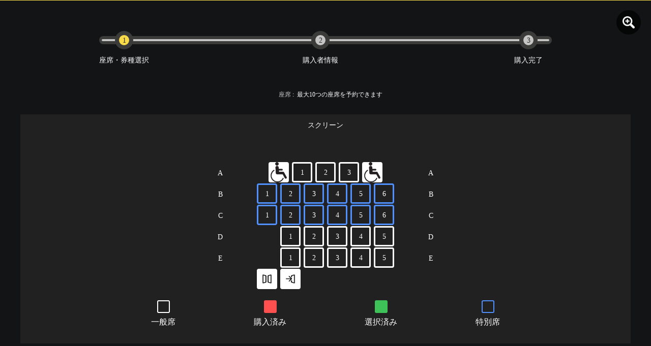

--- FILE ---
content_type: text/html; charset=utf-8
request_url: https://app.eigaland.com/booking?&scheduleId=637c8dea3cd59918c8bda9bc
body_size: 5623
content:
<!DOCTYPE html><html lang="ja"><head><meta name="viewport" content="width=device-width,initial-scale=1,minimum-scale=0.5,maximum-scale=3,user-scalable=yes"/><script src="https://appleid.cdn-apple.com/appleauth/static/jsapi/appleid/1/en_US/appleid.auth.js"></script><script>AppleID.auth.init({
              clientId : 'com.eigaland',
              scope : 'name email',
              redirectURI : location.origin,
              state : '[STATE]',
              nonce : '[NONCE]',
              usePopup : true //or false defaults to false
            });
            </script><meta http-equiv="cache-control" content="no-cache"/><meta http-equiv="expires" content="0"/><link rel="shortcut icon" type="image/x-icon" href="https://eigaland.com/assets/eigaland/images/logos/eigaland-favicon.ico"/><link rel="apple-touch-icon" type="image/x-icon" href="https://eigaland.com/assets/eigaland/images/logos/eigaland_icon_114x114.png"/><script>var _paq = window._paq = window._paq || [];
            /* tracker methods like "setCustomDimension" should be called before "trackPageView" */
            _paq.push(['trackPageView']);
            _paq.push(['enableLinkTracking']);
            (function() {
              var u="//matomo-uat.eigaland.com/";
              _paq.push(['setTrackerUrl', u+'matomo.php']);
              _paq.push(['setSiteId', '2']);
              var d=document, g=d.createElement('script'), s=d.getElementsByTagName('script')[0];
              g.async=true; g.src=u+'matomo.js'; s.parentNode.insertBefore(g,s);
            })();</script><meta charSet="utf-8"/><meta http-equiv="X-UA-Compatible" content="IE=edge"/><title> | の上映時間 | 映画チケット予約なら映画ランド</title><meta name="next-head-count" content="11"/><link rel="preload" href="/_next/static/css/d77dcc755251af410da0.css" as="style"/><link rel="stylesheet" href="/_next/static/css/d77dcc755251af410da0.css" data-n-g=""/><link rel="preload" href="/_next/static/css/32ecbf67288e8b4c194e.css" as="style"/><link rel="stylesheet" href="/_next/static/css/32ecbf67288e8b4c194e.css" data-n-p=""/><link rel="preload" href="/_next/static/css/d8f18b3d2ff3e40f51d2.css" as="style"/><link rel="stylesheet" href="/_next/static/css/d8f18b3d2ff3e40f51d2.css" data-n-p=""/><noscript data-n-css=""></noscript><script defer="" nomodule="" src="/_next/static/chunks/polyfills-a54b4f32bdc1ef890ddd.js"></script><script src="/_next/static/chunks/webpack-e5ea16254782eef8b87f.js" defer=""></script><script src="/_next/static/chunks/framework-2191d16384373197bc0a.js" defer=""></script><script src="/_next/static/chunks/main-e506648c68679c993a21.js" defer=""></script><script src="/_next/static/chunks/pages/_app-bfa8c60b302000ddb04f.js" defer=""></script><script src="/_next/static/chunks/2852872c-1ada3d7e9ae45a5425e4.js" defer=""></script><script src="/_next/static/chunks/739-9150b3fbe48f357f2bf7.js" defer=""></script><script src="/_next/static/chunks/673-110f279e4f778d539603.js" defer=""></script><script src="/_next/static/chunks/712-b5360394e9ed0ebfe2f0.js" defer=""></script><script src="/_next/static/chunks/183-15c3eb497ae652640fe6.js" defer=""></script><script src="/_next/static/chunks/501-30b2738c45bdc254cf85.js" defer=""></script><script src="/_next/static/chunks/760-89de0e1226b3208fc6b0.js" defer=""></script><script src="/_next/static/chunks/61-d3dee675d7323f0ae52c.js" defer=""></script><script src="/_next/static/chunks/462-4cba3511d22f9957d7d5.js" defer=""></script><script src="/_next/static/chunks/743-0d3c4f0232bec94213d1.js" defer=""></script><script src="/_next/static/chunks/811-b96b678b8eb9165a3657.js" defer=""></script><script src="/_next/static/chunks/pages/booking-9cf0cce4d16474c55f15.js" defer=""></script><script src="/_next/static/PpuA0QRXv3bUFurZLEfkE/_buildManifest.js" defer=""></script><script src="/_next/static/PpuA0QRXv3bUFurZLEfkE/_ssgManifest.js" defer=""></script></head><body><div id="__next"><span class="countDown">00<!-- -->:<!-- -->00<!-- -->:<!-- -->02<!-- -->:<!-- -->30</span><div class="booking_Booking__1sKKE"><div><div class="Header_Header__29pgS"><div class="Header_HeaderIcon__1gWYf"></div><div class="Header_address__1HKVy"><div class="Header_addressIcon__29be6"></div><span>東京</span><div></div></div><div class="Header_HeaderTypes__1avYX"><div class="Header_HeaderType__1AMdP" href="/reg">ホーム</div><div class="Header_HeaderType__1AMdP" href="/reg">作品</div><div class="Header_HeaderType__1AMdP" href="/reg">劇場</div><div class="Header_HeaderType__1AMdP" href="/reg">ニュース</div></div><div class="Header_HeaderSearch__bCIDk"><input type="text"/><div class="Header_SearchIcon__gMyHk"></div></div><div class="Header_user__13LEG"><img src="/images/hot/avatar.png" width="40" height="40" style="border-radius:50%"/><span></span></div></div><div class="Header_m_Header__1eICc"></div></div><div class="booking_Booking-view__1gIez" style="width:100%"><div class="step_booking-step__nfokK"><div class="step_step-out__jIJ5S"><div class="step_step-item__1Gob5 step_one__aOnvm"><div class="step_item-icon__1OxD0"><div class="step_icon-in__3oQ5A step_on__2GqsN">1</div></div><div class="step_item-text__22y9-">座席・券種選択</div></div><div class="step_step-item__1Gob5 step_two__1D0_m"><div class="step_item-icon__1OxD0"><div class="step_icon-in__3oQ5A">2</div></div><div class="step_item-text__22y9-">購入者情報</div></div><div class="step_step-item__1Gob5 step_four__2Ck6t"><div class="step_item-icon__1OxD0"><div class="step_icon-in__3oQ5A">3</div></div><div class="step_item-text__22y9-">購入完了</div></div><div class="step_step-in__WHdfB"></div></div></div><div></div><div class="booking_infoBox__195dL"></div></div><hr style="width:880px;border-color:#c5c5c5;margin:0 auto;margin-bottom:56px"/><div class="booking_nextBtns__1Te5s"></div><div class="couponDialog"></div><div class="couponDialog"></div><div class="couponDialog"></div><div class="couponDialog"></div><div class="couponDialog"></div><div class="couponDialog"></div><div class="couponDialog"></div><div class="couponDialog"></div><div class="couponDialog"></div></div><div class="Footer_Footer__2N-mq"><div class="ant-row ant-row-space-around ant-row-middle" style="margin-left:-8px;margin-right:-8px"><div style="padding-left:8px;padding-right:8px" class="ant-col ant-col-sm-24 ant-col-md-8"><p>© Eigaland, inc. All Rights Reserved.</p></div><div style="padding-left:8px;padding-right:8px" class="ant-col Footer_FooterHyperlinks__Rxu1l ant-col-sm-24 ant-col-md-16"><div class="ant-row" style="margin-left:-6px;margin-right:-6px"><div style="padding-left:6px;padding-right:6px" class="ant-col"><a target="_blank" href="https://eigaland.com/company" title="運営会社" data-id="brandOperation">運営会社</a></div><div style="padding-left:6px;padding-right:6px" class="ant-col"><a target="_blank" href="https://eigaland.com/privacy" title="プライバシーポリシー" data-id="privacyPolicy">プライバシーポリシー</a></div><div style="padding-left:6px;padding-right:6px" class="ant-col"><a target="_blank" href="https://eigaland.com/terms-of-use" title="利用規約" data-id="onlineLow">利用規約</a></div><div style="padding-left:6px;padding-right:6px" class="ant-col"><a target="_blank" href="https://eigaland.com/law" title="特定商取引法に基づく表記" data-id="transactionsLaw">特定商取引法に基づく表記</a></div></div></div></div></div></div><script id="__NEXT_DATA__" type="application/json">{"props":{"pageProps":{"_nextI18Next":{"initialI18nStore":{"ja":{"global":{"email.send.sucess":"メッセージを送りました","search":"検索","login":"ログイン","plsSelectSeat":"座席を選択してください","plsSelectTicket":"券種を選択してください","plsSelectValidQty":"有効な数量を選択してください","month":"月","day":"日","year":"年","minute":"分","maxBuy":"選択できる席は「{{_maxSeat}}」席までです","confirm":"はい","cancel":"戻る","certification":"認証","warning":"注意","ticketType":"券種","total":"合計","currency":"¥","agree":"利用規約を同意し、次へ","login.success":"ログイン成功しました","buy.success":"購入完了","global.select":"選択","global.pay":"お支払い","save":"確定","seat":"座席番号","next":"次へ","ticketList_seat":"座席","mvtk":"ムビチケ","sunday":"日","monday":"月","tuesday":"火","wednesday":"水","thursday":"木","friday":"金","saturday":"土","weekDay":"曜日","edit":"変更","delete":"削除"},"Header":{"Header.home":"ホーム","Header.film":"作品","Header.theater":"劇場","Header.news":"ニュース","Tokyo":"東京"},"Footer":{"Footer.film":"作品","Footer.film.inTheaters":"上映中","Footer.film.comingSoon":"公開予定","Footer.other":"その他","Footer.other.movieTheater":"映画館","Footer.other.news":"ニュース","Footer.support":"サポート","Footer.support.questions":"よくある質問","Footer.support.inquiry":"お問い合わせ","Footer.support.guidelines":"レビュー投稿のガイドライン","Footer.support.advertising.distributor":"広告掲載（配給会社様）","Footer.support.advertising.business":"広告掲載（一般企業様）","Footer.mobile.home":"ホーム","Footer.mobile.movie":"作品","Footer.mobile.house":"劇場","Footer.mobile.fire":"ニュース","Footer.mobile.person":"マイページ"},"Booking":{"booking.step.select":"座席・券種選択","booking.step.personalInfo.input":"購入者情報","booking.step.payment.input":"決済情報入力","booking.step.payment.success":"購入完了","booking.service.buy":"チケット購入を続行するには、","booking.service.protocol":"利用規約","booking.service.and":"と","booking.service.privacyPolicy":"プライバシーポリシー","booking.service.agree":"に同意します","booking.seat.type.general":"空席","booking.seat.type.sold":"購入済み","booking.seat.type.select":"選択済み","booking.seat.type.special":"特別席","booking.seat.type.vip":"vip席","booking.filmInfo.time":"上映時間","booking.filmInfo.cinemaName":"劇場","booking.filmInfo.houseName":"スクリーン","booking.filmInfo.version":"バージョン","booking.filmInfo.date":"スケジュール","booking.seat":"座席","booking.max":"最大","booking.seatMaxTips":"つの座席を予約できます","booking.seat.select":"券種を選択してください","booking.seat.select2":"座席を選択してください","booking.seatPrice.select":"料金を選択してください","booking.ticket.symbol":"¥","booking.coupon.text":"クーポンコードの入力はこちら","booking.use":"を利用する","booking.ticket.title":"シリアルコードを認証してください","booking.movieTicket.title":"ムビチケを認証してください","booking.movieTicket.mobile.title1":"ムビチケを","booking.movieTicket.mobile.title2":"認証してください","booking.movieTicket.mobile.useTips1":"ムビチケ購入番号・","booking.movieTicket.mobile.useTips2":"ムビチケ暗証番号とは","booking.movieTicket.num":"ムビチケ購入番号","booking.moveTicket.secret":"ムビチケ暗証番号","booking.moveTicket.useTips":"ムビチケ購入番号・ムビチケ暗証番号とは","booking.ticket.serialCode":"シリアルコード","booking.login.title":"ログイン","booking.login.tips":"映画ランドアカウントへログインすると、","booking.login.pen":"個人情報が自動入力されます、","booking.login.coupon":"劇場の優待券を利用することができます。","booking.reg.tips":"映画ランドアカウントへログインすると","booking.login.coupons":"優待券のご利用やポイントを貯める場合は、","booking.login.member":"会員登録がお済みの映画ランドアカウントでログインしてください","booking.login.SNS":"SNS連携でアカウントを作成された場合は以下からお選びください","booking.reg":"新規登録","booking.withoutLogin":"ログインせずに購入","booking.freeSeat.select":"自由席選択","booking.freeSeat":"自由席","booking.freeSeat.tips1":"車椅子席の購入は直接席を","booking.freeSeat.tips2":"クリックしてください","booking.additionalReservation.btn":"他の上映スケジュールを追加予約する","booking.addition.title":"追加したい上映スケジュールを選択してください","booking.addition.schedule":"アリータ","booking.addition.dailyPayment":"日付","booking.addition.today":"今日","booking.addition.tomorrow":"明日","booking.addition.noVacantTables":"満席","booking.addition.onlyAfewLeft":"残りわずか","booking.addition.theOtherHalf":"残り半分","booking.addition.iCanAfford":"余裕あり","booking.addition.notForSale":"販売対象外","booking.addition.showMore":"さらに表示する","booking.mvtk.empty":"入力されたムビチケ番号に利用可能なムビチケがありません。正しい番号をご確認いただき、再度お試しください。"},"Form":{"email.alert":"メールが無効","email.required":"メールが必要です","code.required":"認証コードが必要です","userName.required":"ユーザー名が必要です","passWord.required":"パスワードが必要","passWord.shortLength":"パスワードが短すぎます","inconsistentAlert":"入力された一貫性のないパスワード","mathchesAlert":"英数字+記号である必要があります","email":"メールアドレス","email.plsInput":"メールアドレスを入力してください","email.send":"認証コードを送信","email.second":"s 後再送信","code":"認証コード","code.plsInput":"認証コードを入力してください","userName":"ユーザー名","userName.plsInput":"ユーザー名を入力してください","passWord":"パスワード","passWord.plsInput":"パスワードを入力してください","passWord.confirm":"パスワード（確認）","passWord.forget":"パスワード再設定","passWord.forget.tips":"ログインアカウントを忘れた方はこちら","serialCode.playInput":"シリアルコードが必要","movieTicket.number.playInput":"ムビチケ購入番号が必要","movieTicket.secret.playInput":"ムビチケ暗証番号が必要","form.zhFirstName.plsInput":"漢字（姓）が必要です","form.zhLastName.plsInput":"漢字（名）が必要です","form.jpFirstName.plsInput":"フリガナ（姓）が必要です","form.jpLastName.plsInput":"フリガナ（名）が必要です","form.phone.plsInput":"お電話番号 が必要です","form.phone.invalid":"電話番号が無効です","form.email.plsInput":"メールアドレス が必要です","form.email.invalid":"メールアドレスが無効です","form.confirmEmail.plsInput":"メールアドレス が必要です","form.cardNum.plsInput":"カード番号が必要です","form.cardNum.tooLong":"カード番号が長すぎます","form.person.plsInput":"名義人が必要です","form.person.invalid":"名義人が無効です","form.month.plsInput":"有効期限 月 が必要です","form.year.plsInput":"有効期限 年 が必要です","form.code.plsInput":"セキュリティコード が必要です","form.paymentPage.personInfo":"購入者情報","form.paymentPage.paymentInfo":"決済情報入力","form.paymentPage.zhFirstName":"漢字（名）","form.paymentPage.zh.LastName.placeHolder":"例）山田","form.paymentPage.zh.placeHolder":"例）太郎","form.paymentPage.jp.LastName.placeHolder":"例）ヤマダ","form.paymentPage.jp.placeHolder":"例）タロウ","form.paymentPage.phone.placeHolder":"例）08012345678","form.paymentPage.email.placeHolder":"例）abc@eigaland.com","form.paymentPage.cardNum.placeHolder":"1234-1234-1234-1234","form.paymentPage.person.placeHolder":"YAMADA TARO","form.paymentPage.zhLastName":"漢字（姓）","form.paymentPage.jpFirstName":"フリガナ（名）","form.paymentPage.jpLastName":"フリガナ（姓）","form.paymentPage.phone":"お電話番号","form.paymentPage.email":"メールアドレス","form.paymentPage.confirmEmail":"メールアドレス（再確認）","form.paymentPage.cardNum":"カード番号","form.paymentPage.cardNum.placeholder":"例）1234-1234-1234-1234","form.paymentPage.person":"名義人","form.paymentPage.validDate":"有効期限","form.paymentPage.code":"セキュリティコード"}}},"userConfig":{"i18n":{"defaultLocale":"ja","locales":["ja","en"]},"default":{"i18n":{"defaultLocale":"ja","locales":["ja","en"]}}}},"env":"prod"},"__N_SSP":true},"page":"/booking","query":{"scheduleId":"637c8dea3cd59918c8bda9bc"},"buildId":"PpuA0QRXv3bUFurZLEfkE","isFallback":false,"gssp":true,"locale":"ja","locales":["ja","en"],"defaultLocale":"ja","scriptLoader":[]}</script></body></html>

--- FILE ---
content_type: text/css; charset=UTF-8
request_url: https://app.eigaland.com/_next/static/css/32ecbf67288e8b4c194e.css
body_size: 7007
content:
.step_booking-step__nfokK{margin-top:70px;margin-bottom:80px}.step_booking-step__nfokK .step_step-out__jIJ5S{position:relative;display:-webkit-flex;display:flex;-webkit-align-items:center;align-items:center;width:890px;height:16px;margin:0 auto;background-color:#3b3b39;border-radius:8px}.step_booking-step__nfokK .step_step-out__jIJ5S .step_step-item__1Gob5{position:absolute;top:-10px;display:-webkit-flex;display:flex;-webkit-flex-direction:column;flex-direction:column;-webkit-align-items:center;align-items:center}.step_booking-step__nfokK .step_step-out__jIJ5S .step_step-item__1Gob5.step_one__aOnvm{left:0}.step_booking-step__nfokK .step_step-out__jIJ5S .step_step-item__1Gob5.step_two__1D0_m{left:400px}.step_booking-step__nfokK .step_step-out__jIJ5S .step_step-item__1Gob5.step_three__QiqWk{left:539px}.step_booking-step__nfokK .step_step-out__jIJ5S .step_step-item__1Gob5.step_four__2Ck6t{right:18px}.step_booking-step__nfokK .step_step-out__jIJ5S .step_step-item__1Gob5 .step_item-icon__1OxD0{display:-webkit-flex;display:flex;-webkit-justify-content:center;justify-content:center;-webkit-align-items:center;align-items:center;width:36px;height:36px;background-color:#3b3b39;border-radius:50%}.step_booking-step__nfokK .step_step-out__jIJ5S .step_step-item__1Gob5 .step_item-icon__1OxD0 .step_icon-in__3oQ5A{width:20px;height:20px;border-radius:50%;text-align:center;line-height:20px;background-color:#c5c5c5;font-size:14px;color:#282826}.step_booking-step__nfokK .step_step-out__jIJ5S .step_step-item__1Gob5 .step_item-icon__1OxD0 .step_icon-in__3oQ5A.step_on__2GqsN{background-color:#f9da49}.step_booking-step__nfokK .step_step-out__jIJ5S .step_step-item__1Gob5 .step_item-text__22y9-{margin-top:10px;font-size:14px;color:#fff}.step_booking-step__nfokK .step_step-out__jIJ5S .step_step-in__WHdfB{width:880px;height:4px;margin:0 auto;border-radius:2px;background-color:#c5c5c5}.step_booking-step__nfokK .step_step-out__jIJ5S .step_step-in__WHdfB.step_three__QiqWk{margin:0 0 0 5px;width:558px;background-color:#f9da49}.step_booking-step__nfokK .step_step-out__jIJ5S .step_step-in__WHdfB.step_four__2Ck6t{background-color:#f9da49}@media screen and (max-width:1180px){.step_booking-step__nfokK{display:none}}.booking_Booking__1sKKE{font-family:HiraMaruProN;background-color:#131415;min-height:100vh;-webkit-box-sizing:border-box;-moz-box-sizing:border-box;box-sizing:border-box;padding-bottom:20px}.booking_Booking__1sKKE .booking_Booking-view__1gIez{border-top:1px solid #f9da49;padding-bottom:2px;display:-webkit-flex;display:flex;-webkit-flex-direction:column;flex-direction:column;-webkit-align-items:center;align-items:center;color:#fff}.booking_Booking__1sKKE .booking_Booking-view__1gIez .booking_dotted__TMkEq{width:338px;border:.5px dashed #979797;margin-top:15px}.booking_Booking__1sKKE .booking_Booking-view__1gIez .booking_seatTips__2UuTe{font-family:Hiragino Kaku Gothic Pro;margin:10px 0 10px 20px;font-size:12px;color:#c5c5c5}.booking_Booking__1sKKE .booking_Booking-view__1gIez .booking_seatTips__2UuTe>span{margin-left:61px;color:#fff}.booking_Booking__1sKKE .booking_Booking-view__1gIez .booking_seatTips__2UuTe>span.booking_tips__1JYqz{margin:0}.booking_Booking__1sKKE .booking_Booking-view__1gIez .booking_schedules__3gspu{position:relative;display:-webkit-flex;display:flex;-webkit-justify-content:flex-start;justify-content:flex-start;-webkit-box-sizing:border-box;-moz-box-sizing:border-box;box-sizing:border-box;padding:10px}@media screen and (max-width:1180px){.booking_Booking__1sKKE .booking_Booking-view__1gIez .booking_schedules__3gspu{-webkit-flex-direction:column;flex-direction:column;-webkit-align-items:center;align-items:center;overflow:hidden}}.booking_Booking__1sKKE .booking_Booking-view__1gIez .booking_schedules__3gspu .booking_scheduleContainer__2rYY4{position:relative;padding:22px;display:-webkit-flex;display:flex;max-width:800px;overflow-x:auto;-webkit-overflow-scrolling:touch}.booking_Booking__1sKKE .booking_Booking-view__1gIez .booking_schedules__3gspu .booking_scheduleContainer__2rYY4 .booking_rightFade__KKjwH{position:sticky;right:0;top:0;height:100%;float:right;margin-right:-75px;display:-webkit-flex;display:flex;-webkit-align-items:center;align-items:center;width:75px;height:161px;pointer-events:none;z-index:10;background:-webkit-gradient(linear,left top,right top,from(hsla(0,0%,8%,0)),to(#141414));background:-webkit-linear-gradient(left,hsla(0,0%,8%,0),#141414);background:linear-gradient(90deg,hsla(0,0%,8%,0),#141414)}@media screen and (max-width:1180px){.booking_Booking__1sKKE .booking_Booking-view__1gIez .booking_schedules__3gspu .booking_scheduleContainer__2rYY4{right:0;margin-right:-75px}}.booking_Booking__1sKKE .booking_Booking-view__1gIez .booking_schedules__3gspu .booking_scheduleContainer__2rYY4::-webkit-scrollbar{height:4px}.booking_Booking__1sKKE .booking_Booking-view__1gIez .booking_schedules__3gspu .booking_scheduleContainer__2rYY4::-webkit-scrollbar-track{background:transparent}.booking_Booking__1sKKE .booking_Booking-view__1gIez .booking_schedules__3gspu .booking_scheduleContainer__2rYY4::-webkit-scrollbar-thumb{background:#f9da49;border-radius:2px}@media screen and (max-width:1180px){.booking_Booking__1sKKE .booking_Booking-view__1gIez .booking_schedules__3gspu .booking_scheduleContainer__2rYY4{padding:10px 0;width:100%;-webkit-flex-wrap:nowrap;flex-wrap:nowrap;-webkit-justify-content:flex-start;justify-content:flex-start;grid-gap:15px;gap:15px;margin:0 auto;overflow-x:auto;scrollbar-width:none;-ms-overflow-style:none}.booking_Booking__1sKKE .booking_Booking-view__1gIez .booking_schedules__3gspu .booking_scheduleContainer__2rYY4::-webkit-scrollbar{display:none}.booking_Booking__1sKKE .booking_Booking-view__1gIez .booking_schedules__3gspu .booking_scheduleContainer__2rYY4 .booking_scheduleItem__2Jd83{-webkit-flex:0 0 auto;flex:0 0 auto;margin-right:0!important}.booking_Booking__1sKKE .booking_Booking-view__1gIez .booking_schedules__3gspu .booking_scheduleContainer__2rYY4 .booking_scheduleItem__2Jd83 .booking_inner__sJPnb .booking_up__1mRcD{font-size:15px;padding:0 12px;display:-webkit-flex;display:flex;-webkit-align-items:center;align-items:center;height:38px}.booking_Booking__1sKKE .booking_Booking-view__1gIez .booking_schedules__3gspu .booking_scheduleContainer__2rYY4 .booking_scheduleItem__2Jd83 .booking_inner__sJPnb .booking_up__1mRcD .booking_number__1MhTN{-webkit-flex-shrink:0;flex-shrink:0;margin-right:10px;width:32px;height:32px;line-height:32px;font-size:15px}.booking_Booking__1sKKE .booking_Booking-view__1gIez .booking_schedules__3gspu .booking_scheduleContainer__2rYY4 .booking_scheduleItem__2Jd83 .booking_inner__sJPnb .booking_down__1gXcE{height:auto;min-height:75px;padding:12px;display:-webkit-flex;display:flex;-webkit-flex-direction:column;flex-direction:column;-webkit-justify-content:center;justify-content:center}.booking_Booking__1sKKE .booking_Booking-view__1gIez .booking_schedules__3gspu .booking_scheduleContainer__2rYY4 .booking_scheduleItem__2Jd83 .booking_inner__sJPnb .booking_down__1gXcE p{white-space:nowrap;overflow:hidden;text-overflow:ellipsis;line-height:1.4;margin:0;font-size:16px}.booking_Booking__1sKKE .booking_Booking-view__1gIez .booking_schedules__3gspu .booking_scheduleContainer__2rYY4 .booking_scheduleItem__2Jd83 .booking_inner__sJPnb .booking_down__1gXcE p:first-child{margin-bottom:6px}.booking_Booking__1sKKE .booking_Booking-view__1gIez .booking_schedules__3gspu .booking_scheduleContainer__2rYY4 .booking_scheduleItem__2Jd83 .booking_inner__sJPnb .booking_down__1gXcE .booking_startTime__sPFrD{margin-top:4px;font-size:15px}.booking_Booking__1sKKE .booking_Booking-view__1gIez .booking_schedules__3gspu .booking_scheduleContainer__2rYY4 .booking_scheduleItem__2Jd83 .booking_inner__sJPnb .booking_closeIcon__JHl9T{z-index:2;width:38px;height:38px;top:-12px;right:-8px}}@media screen and (max-width:480px){.booking_Booking__1sKKE .booking_Booking-view__1gIez .booking_schedules__3gspu .booking_scheduleContainer__2rYY4{padding:5px 0;grid-gap:10px;gap:10px}}.booking_Booking__1sKKE .booking_Booking-view__1gIez .booking_schedules__3gspu .booking_selectMore__30_oB{cursor:pointer;display:-webkit-flex;display:flex;-webkit-flex-direction:column;flex-direction:column;-webkit-align-items:center;align-items:center;-webkit-justify-content:center;justify-content:center;width:182px;height:113px;border:2px dashed #fadb37;border-radius:8px;margin-left:50px;margin-top:40px;font-size:15px;font-weight:600;color:#ffd92f;-webkit-transition:-webkit-transform .3s ease;transition:-webkit-transform .3s ease;transition:transform .3s ease;transition:transform .3s ease,-webkit-transform .3s ease}@media screen and (max-width:1180px){.booking_Booking__1sKKE .booking_Booking-view__1gIez .booking_schedules__3gspu .booking_selectMore__30_oB{width:280px;height:100px;margin:15px 0 0;-webkit-flex-shrink:0;flex-shrink:0}}@media screen and (max-width:480px){.booking_Booking__1sKKE .booking_Booking-view__1gIez .booking_schedules__3gspu .booking_selectMore__30_oB{width:240px;height:90px;font-size:14px}}@media screen and (max-width:400px){.booking_Booking__1sKKE .booking_Booking-view__1gIez .booking_schedules__3gspu .booking_selectMore__30_oB{width:200px;height:80px;font-size:13px}}.booking_Booking__1sKKE .booking_Booking-view__1gIez .booking_schedules__3gspu .booking_selectMore__30_oB.booking_selectedActive__2zzbV{-webkit-animation:booking_pulseSelect__3iI9w .4s ease;animation:booking_pulseSelect__3iI9w .4s ease}.booking_Booking__1sKKE .booking_Booking-view__1gIez .booking_schedules__3gspu .booking_selectMore__30_oB img{margin-bottom:10px}@media screen and (max-width:480px){.booking_Booking__1sKKE .booking_Booking-view__1gIez .booking_schedules__3gspu .booking_selectMore__30_oB img{width:24px;height:24px;margin-bottom:8px}}.booking_Booking__1sKKE .booking_Booking-view__1gIez .booking_alert__30zG3{color:red;text-align:center;font-size:16px;margin-top:80px}.booking_Booking__1sKKE .booking_Booking-view__1gIez .booking_infoBox__195dL{display:-webkit-flex;display:flex;-webkit-align-items:center;align-items:center;-webkit-justify-content:center;justify-content:center;margin-bottom:30px}.booking_Booking__1sKKE .booking_Booking-view__1gIez .booking_infoBox__195dL .booking_poster__1Cnwp{-webkit-flex-shrink:0;flex-shrink:0;width:214px;height:309px;background-color:#666}@media screen and (max-width:1180px){.booking_Booking__1sKKE .booking_Booking-view__1gIez .booking_infoBox__195dL .booking_poster__1Cnwp{width:150px!important;height:217px!important}}@media screen and (max-width:480px){.booking_Booking__1sKKE .booking_Booking-view__1gIez .booking_infoBox__195dL .booking_poster__1Cnwp{width:120px!important;height:173px!important}}@media screen and (max-width:400px){.booking_Booking__1sKKE .booking_Booking-view__1gIez .booking_infoBox__195dL .booking_poster__1Cnwp{width:105px!important;height:152px!important}}.booking_Booking__1sKKE .booking_Booking-view__1gIez .booking_infoBox__195dL .booking_info__1n0zK{margin-left:40px}@media screen and (max-width:768px){.booking_Booking__1sKKE .booking_Booking-view__1gIez .booking_infoBox__195dL .booking_info__1n0zK{margin-left:25px}}@media screen and (max-width:480px){.booking_Booking__1sKKE .booking_Booking-view__1gIez .booking_infoBox__195dL .booking_info__1n0zK{margin-left:15px}}.booking_Booking__1sKKE .booking_Booking-view__1gIez .booking_infoBox__195dL .booking_info__1n0zK h1{font-size:33px;margin-bottom:24px;font-weight:600;color:#fff;max-width:600px!important;text-align:left!important;margin-left:auto!important;margin-right:auto!important}@media screen and (max-width:1180px){.booking_Booking__1sKKE .booking_Booking-view__1gIez .booking_infoBox__195dL .booking_info__1n0zK h1{font-size:30px!important;max-width:300px!important}}@media screen and (max-width:480px){.booking_Booking__1sKKE .booking_Booking-view__1gIez .booking_infoBox__195dL .booking_info__1n0zK h1{font-size:24px!important;margin-bottom:12px;max-width:200px!important}}@media screen and (max-width:400px){.booking_Booking__1sKKE .booking_Booking-view__1gIez .booking_infoBox__195dL .booking_info__1n0zK h1{font-size:20px!important;margin-bottom:12px;max-width:200px!important}}.booking_Booking__1sKKE .booking_Booking-view__1gIez .booking_infoBox__195dL .booking_info__1n0zK .booking_tags__d2Os7 .booking_tag__cEf96{display:-webkit-flex;display:flex;-webkit-justify-content:flex-start;justify-content:flex-start;margin-bottom:24px}.booking_Booking__1sKKE .booking_Booking-view__1gIez .booking_infoBox__195dL .booking_info__1n0zK .booking_tags__d2Os7 .booking_tag__cEf96:last-child{margin-bottom:0}.booking_Booking__1sKKE .booking_Booking-view__1gIez .booking_infoBox__195dL .booking_info__1n0zK .booking_tags__d2Os7 .booking_tag__cEf96 .booking_tagItem__2T5w7 .booking_title__qAotZ{font-size:16px;color:#c5c5c5;width:137px;height:25px;line-height:25px;text-align:center;border-radius:4px;background-color:#2c2c2c;margin-bottom:8px;margin-right:33px}@media screen and (max-width:480px){.booking_Booking__1sKKE .booking_Booking-view__1gIez .booking_infoBox__195dL .booking_info__1n0zK .booking_tags__d2Os7 .booking_tag__cEf96 .booking_tagItem__2T5w7 .booking_title__qAotZ{font-size:14px;width:100px;height:20px;line-height:20px;margin-right:15px}}@media screen and (max-width:400px){.booking_Booking__1sKKE .booking_Booking-view__1gIez .booking_infoBox__195dL .booking_info__1n0zK .booking_tags__d2Os7 .booking_tag__cEf96 .booking_tagItem__2T5w7 .booking_title__qAotZ{font-size:12px;width:95px;height:20px;line-height:20px;margin-right:10px}}.booking_Booking__1sKKE .booking_Booking-view__1gIez .booking_infoBox__195dL .booking_info__1n0zK .booking_tags__d2Os7 .booking_tag__cEf96 .booking_tagItem__2T5w7 .booking_content__28yao{max-width:137px;font-weight:600;font-size:18px}@media screen and (max-width:480px){.booking_Booking__1sKKE .booking_Booking-view__1gIez .booking_infoBox__195dL .booking_info__1n0zK .booking_tags__d2Os7 .booking_tag__cEf96 .booking_tagItem__2T5w7 .booking_content__28yao{max-width:100px}}@media screen and (max-width:400px){.booking_Booking__1sKKE .booking_Booking-view__1gIez .booking_infoBox__195dL .booking_info__1n0zK .booking_tags__d2Os7 .booking_tag__cEf96 .booking_tagItem__2T5w7 .booking_content__28yao{max-width:95px}}.booking_Booking__1sKKE .booking_Booking-view__1gIez .booking_right__3Djux{position:relative;width:634px;background-color:#141414;padding:10px 0 85.78px;margin:0 auto}.booking_Booking__1sKKE .booking_Booking-view__1gIez .booking_right__3Djux .booking_cltips__PDpVk{position:relative;display:-webkit-flex;display:flex;-webkit-align-items:center;align-items:center;padding:16px 31px;position:absolute;top:180px;right:-10px;z-index:2;width:292px;height:78px;border-radius:10px;background-color:#000}.booking_Booking__1sKKE .booking_Booking-view__1gIez .booking_right__3Djux .booking_cltips__PDpVk img{width:42px;margin-right:16px}.booking_Booking__1sKKE .booking_Booking-view__1gIez .booking_right__3Djux .booking_cltips__PDpVk .booking_tipsText__WKRDm{width:176px;color:#f9da49;font-size:16px;-webkit-user-select:none;-moz-user-select:none;-ms-user-select:none;user-select:none}.booking_Booking__1sKKE .booking_Booking-view__1gIez .booking_right__3Djux .booking_cltips__PDpVk .booking_arrow__1cc0_{position:absolute;bottom:-20px;right:-webkit-calc(50% - 14px);right:calc(50% - 14px);display:block;width:28px;height:24px;background-image:url(/images/booking/arrow-down-black.svg);background-size:100% 100%}.booking_Booking__1sKKE .booking_Booking-view__1gIez .booking_right__3Djux .booking_total__3iCKi{margin-top:16px;margin-left:20px;font-size:12px;color:#c5c5c5}.booking_Booking__1sKKE .booking_Booking-view__1gIez .booking_right__3Djux .booking_total__3iCKi>span{color:#ff5050}.booking_Booking__1sKKE .booking_Booking-view__1gIez .booking_right__3Djux .booking_total__3iCKi>span>span{margin-left:1px;font-size:25px}.booking_Booking__1sKKE .booking_Booking-view__1gIez .booking_seat__1tKqb{color:#fff;margin-top:20px;display:-webkit-flex;display:flex;-webkit-flex-direction:column;flex-direction:column;-webkit-align-items:center;align-items:center;width:100%}.booking_Booking__1sKKE .booking_Booking-view__1gIez .booking_seat__1tKqb .booking_left__3ILas{-webkit-box-sizing:border-box;-moz-box-sizing:border-box;box-sizing:border-box;width:100%;background-color:#212121}.booking_Booking__1sKKE .booking_Booking-view__1gIez .booking_seat__1tKqb .booking_left__3ILas .booking_seatType__3UGZp{padding:0 180px;display:-webkit-flex;display:flex;-webkit-justify-content:space-around;justify-content:space-around;margin-bottom:30px}.booking_Booking__1sKKE .booking_Booking-view__1gIez .booking_seat__1tKqb .booking_left__3ILas .booking_seatType__3UGZp .booking_item__1gBNs{display:-webkit-flex;display:flex;-webkit-flex-direction:column;flex-direction:column;-webkit-align-items:center;align-items:center;color:#fff}.booking_Booking__1sKKE .booking_Booking-view__1gIez .booking_seat__1tKqb .booking_left__3ILas .booking_seatType__3UGZp .booking_item__1gBNs:last-child{margin-right:0}.booking_Booking__1sKKE .booking_Booking-view__1gIez .booking_seat__1tKqb .booking_left__3ILas .booking_seatType__3UGZp .booking_item__1gBNs .booking_icon__21lcU{width:25px;height:25px;border-radius:3px;margin-bottom:5px;display:-webkit-flex;display:flex;-webkit-align-items:center;align-items:center;-webkit-justify-content:center;justify-content:center;border:2px solid #fff}.booking_Booking__1sKKE .booking_Booking-view__1gIez .booking_seat__1tKqb .booking_left__3ILas .booking_seatType__3UGZp .booking_item__1gBNs .booking_text__186Yr{font-size:16px}.booking_Booking__1sKKE .booking_Booking-view__1gIez .booking_seat__1tKqb .booking_left__3ILas .booking_seatPlan__2JwZ9{width:1200px;margin:0 auto}.booking_Booking__1sKKE .booking_Booking-view__1gIez .booking_seat__1tKqb .booking_left__3ILas .booking_seatPlan__2JwZ9 .booking_freeSeatContainer__2ALB4{display:-webkit-flex;display:flex;-webkit-align-items:center;align-items:center;-webkit-box-sizing:border-box;-moz-box-sizing:border-box;box-sizing:border-box;-webkit-justify-content:center;justify-content:center;width:91px;height:43px;background-color:#424242;opacity:.88;border-radius:3px;cursor:pointer}.booking_Booking__1sKKE .booking_Booking-view__1gIez .booking_seat__1tKqb .booking_left__3ILas .booking_seatPlan__2JwZ9 .booking_freeSeatContainer__2ALB4 span{margin-left:7px;font-weight:500;font-size:12px;color:#d6d6d6}.booking_Booking__1sKKE .booking_Booking-view__1gIez .booking_seat__1tKqb .booking_left__3ILas .booking_seatPlan__2JwZ9 .booking_screen__2xIId{display:none;width:677px;height:10px;margin:0 auto;background-color:#3b3b39}.booking_Booking__1sKKE .booking_Booking-view__1gIez .booking_seat__1tKqb .booking_left__3ILas .booking_seatPlan__2JwZ9>p{font-size:14px;color:#fff;text-align:center;margin-top:13px}.booking_Booking__1sKKE .booking_Booking-view__1gIez .booking_seat__1tKqb .booking_left__3ILas .booking_seatPlan__2JwZ9 .booking_posDevice__1mELz,.booking_Booking__1sKKE .booking_Booking-view__1gIez .booking_seat__1tKqb .booking_left__3ILas .booking_seatPlan__2JwZ9 .booking_spacing__3NJxu{display:-webkit-flex;display:flex;margin-left:45px;margin-bottom:10px}.booking_Booking__1sKKE .booking_Booking-view__1gIez .booking_seat__1tKqb .booking_left__3ILas .booking_seatPlan__2JwZ9 .booking_posDevice__1mELz .booking_posEmpty__1ARRK,.booking_Booking__1sKKE .booking_Booking-view__1gIez .booking_seat__1tKqb .booking_left__3ILas .booking_seatPlan__2JwZ9 .booking_spacing__3NJxu .booking_posEmpty__1ARRK{width:25px;height:25px;margin-right:9px}.booking_Booking__1sKKE .booking_Booking-view__1gIez .booking_seat__1tKqb .booking_left__3ILas .booking_seatPlan__2JwZ9 .booking_posDevice__1mELz .booking_posEmpty__1ARRK:last-child,.booking_Booking__1sKKE .booking_Booking-view__1gIez .booking_seat__1tKqb .booking_left__3ILas .booking_seatPlan__2JwZ9 .booking_spacing__3NJxu .booking_posEmpty__1ARRK:last-child{margin-right:0}.booking_Booking__1sKKE .booking_Booking-view__1gIez .booking_seat__1tKqb .booking_left__3ILas .booking_seatPlan__2JwZ9 .booking_posDevice__1mELz .booking_posEmpty__1ARRK .booking_icon__21lcU,.booking_Booking__1sKKE .booking_Booking-view__1gIez .booking_seat__1tKqb .booking_left__3ILas .booking_seatPlan__2JwZ9 .booking_spacing__3NJxu .booking_posEmpty__1ARRK .booking_icon__21lcU{width:25px;height:25px;background-size:100% 100%}.booking_Booking__1sKKE .booking_Booking-view__1gIez .booking_seat__1tKqb .booking_left__3ILas .booking_seatPlan__2JwZ9 .booking_posDevice__1mELz .booking_posEmpty__1ARRK.booking_stairs__3jQXN .booking_icon__21lcU,.booking_Booking__1sKKE .booking_Booking-view__1gIez .booking_seat__1tKqb .booking_left__3ILas .booking_seatPlan__2JwZ9 .booking_spacing__3NJxu .booking_posEmpty__1ARRK.booking_stairs__3jQXN .booking_icon__21lcU{background-color:#fff;background-image:url(/images/booking/seat-stair.png)}.booking_Booking__1sKKE .booking_Booking-view__1gIez .booking_seat__1tKqb .booking_left__3ILas .booking_seatPlan__2JwZ9 .booking_posDevice__1mELz .booking_posEmpty__1ARRK.booking_down__1gXcE .booking_icon__21lcU,.booking_Booking__1sKKE .booking_Booking-view__1gIez .booking_seat__1tKqb .booking_left__3ILas .booking_seatPlan__2JwZ9 .booking_spacing__3NJxu .booking_posEmpty__1ARRK.booking_down__1gXcE .booking_icon__21lcU{background-color:#fff;background-image:url(/images/booking/seat-down.png)}.booking_Booking__1sKKE .booking_Booking-view__1gIez .booking_seat__1tKqb .booking_left__3ILas .booking_seatPlan__2JwZ9 .booking_posDevice__1mELz .booking_posEmpty__1ARRK.booking_enter__1YNAL .booking_icon__21lcU,.booking_Booking__1sKKE .booking_Booking-view__1gIez .booking_seat__1tKqb .booking_left__3ILas .booking_seatPlan__2JwZ9 .booking_spacing__3NJxu .booking_posEmpty__1ARRK.booking_enter__1YNAL .booking_icon__21lcU{background-color:#fff;background-image:url(/images/booking/seat-door.png)}.booking_Booking__1sKKE .booking_Booking-view__1gIez .booking_seat__1tKqb .booking_left__3ILas .booking_seatPlan__2JwZ9 .booking_posDevice__1mELz .booking_posEmpty__1ARRK.booking_exit__2698p .booking_icon__21lcU,.booking_Booking__1sKKE .booking_Booking-view__1gIez .booking_seat__1tKqb .booking_left__3ILas .booking_seatPlan__2JwZ9 .booking_spacing__3NJxu .booking_posEmpty__1ARRK.booking_exit__2698p .booking_icon__21lcU{background-color:#fff;background-image:url(/images/booking/seat-exit.png)}.booking_Booking__1sKKE .booking_Booking-view__1gIez .booking_seat__1tKqb .booking_left__3ILas .booking_seatPlan__2JwZ9 .booking_row__t36xN{width:100%!important;max-width:100%!important;min-width:100%!important;display:-webkit-flex;display:flex;margin-bottom:14.53px;margin-left:0!important;margin-right:0!important;padding-left:0!important;padding-right:0!important;-webkit-flex-wrap:nowrap;flex-wrap:nowrap}.booking_Booking__1sKKE .booking_Booking-view__1gIez .booking_seat__1tKqb .booking_left__3ILas .booking_seatPlan__2JwZ9 .booking_row__t36xN.booking_indexNum__1nhyl div:first-child{pointer-events:none}.booking_Booking__1sKKE .booking_Booking-view__1gIez .booking_seat__1tKqb .booking_left__3ILas .booking_seatPlan__2JwZ9 .booking_row__t36xN div:last-child{margin-right:0!important}.booking_Booking__1sKKE .booking_Booking-view__1gIez .booking_seat__1tKqb .booking_left__3ILas .booking_seatPlan__2JwZ9 .booking_row__t36xN:last-child{margin-bottom:0}.booking_Booking__1sKKE .booking_Booking-view__1gIez .booking_seat__1tKqb .booking_left__3ILas .booking_seatPlan__2JwZ9 .booking_row__t36xN .booking_rowTitle__2IhKg{display:-webkit-flex!important;display:flex!important;-webkit-justify-content:center!important;justify-content:center!important;-webkit-align-items:center!important;align-items:center!important;width:100%;height:100%;background-color:transparent;font-size:12px;color:#fff;border-radius:3px;cursor:auto}.booking_Booking__1sKKE .booking_Booking-view__1gIez .booking_seat__1tKqb .booking_left__3ILas .booking_seatPlan__2JwZ9 .booking_row__t36xN .booking_rowSeat__1wDls{display:-webkit-flex;display:flex;-webkit-justify-content:center;justify-content:center;-webkit-align-items:center;align-items:center;-webkit-flex-shrink:0;flex-shrink:0;font-size:small;width:var(--seat-width-pc);height:var(--seat-height-pc);border-radius:var(--seat-border-radius-pc);cursor:auto;background-size:100% 100%;text-align:center;line-height:25px;-webkit-box-sizing:border-box;-moz-box-sizing:border-box;box-sizing:border-box}.booking_Booking__1sKKE .booking_Booking-view__1gIez .booking_seat__1tKqb .booking_left__3ILas .booking_seatPlan__2JwZ9 .booking_row__t36xN .booking_rowSeat__1wDls.booking_exit__2698p{background-color:#fff;background-image:url(/images/booking/seat-exit.png);background-size:var(--seat-icon-size-pc) var(--seat-icon-size-pc);background-repeat:no-repeat;background-position:50%;pointer-events:none}.booking_Booking__1sKKE .booking_Booking-view__1gIez .booking_seat__1tKqb .booking_left__3ILas .booking_seatPlan__2JwZ9 .booking_row__t36xN .booking_rowSeat__1wDls.booking_enter__1YNAL{background-color:#fff;background-image:url(/images/booking/seat-door.png);background-size:var(--seat-icon-size-pc) var(--seat-icon-size-pc);background-repeat:no-repeat;background-position:50%;pointer-events:none}.booking_Booking__1sKKE .booking_Booking-view__1gIez .booking_seat__1tKqb .booking_left__3ILas .booking_seatPlan__2JwZ9 .booking_row__t36xN .booking_rowSeat__1wDls.booking_stairs__3jQXN{background-color:#3b3b39;pointer-events:none}.booking_Booking__1sKKE .booking_Booking-view__1gIez .booking_seat__1tKqb .booking_left__3ILas .booking_seatPlan__2JwZ9 .booking_row__t36xN .booking_rowSeat__1wDls.booking_stairs__3jQXN>.booking_rowTitle__2IhKg{background-color:#fff;color:red;font-weight:700}.booking_Booking__1sKKE .booking_Booking-view__1gIez .booking_seat__1tKqb .booking_left__3ILas .booking_seatPlan__2JwZ9 .booking_row__t36xN .booking_rowSeat__1wDls.booking_down__1gXcE{background-color:#fff;background-image:url(/images/booking/seat-down.png);background-size:var(--seat-icon-size-pc) var(--seat-icon-size-pc);background-repeat:no-repeat;background-position:50%;pointer-events:none}.booking_Booking__1sKKE .booking_Booking-view__1gIez .booking_seat__1tKqb .booking_left__3ILas .booking_seatPlan__2JwZ9 .booking_row__t36xN .booking_rowSeat__1wDls.booking_general__2u6HV{border:var(--seat-border-width-pc) solid #fff;cursor:pointer;line-height:21px}@media screen and (max-width:1190px){.booking_Booking__1sKKE .booking_Booking-view__1gIez .booking_seat__1tKqb .booking_left__3ILas .booking_seatPlan__2JwZ9 .booking_row__t36xN .booking_rowSeat__1wDls.booking_general__2u6HV{background-color:#3b3b39;border:none;border-radius:4px}}.booking_Booking__1sKKE .booking_Booking-view__1gIez .booking_seat__1tKqb .booking_left__3ILas .booking_seatPlan__2JwZ9 .booking_row__t36xN .booking_rowSeat__1wDls.booking_vip__XeDH5{border:var(--seat-border-width-pc) solid #f9da49;cursor:pointer;line-height:21px}@media screen and (max-width:1190px){.booking_Booking__1sKKE .booking_Booking-view__1gIez .booking_seat__1tKqb .booking_left__3ILas .booking_seatPlan__2JwZ9 .booking_row__t36xN .booking_rowSeat__1wDls.booking_vip__XeDH5{background-color:#f9da49;border:none;border-radius:4px}}.booking_Booking__1sKKE .booking_Booking-view__1gIez .booking_seat__1tKqb .booking_left__3ILas .booking_seatPlan__2JwZ9 .booking_row__t36xN .booking_rowSeat__1wDls.booking_special__2pnUt{border:var(--seat-border-width-pc) solid #5091ff;cursor:pointer;line-height:21px}@media screen and (max-width:1190px){.booking_Booking__1sKKE .booking_Booking-view__1gIez .booking_seat__1tKqb .booking_left__3ILas .booking_seatPlan__2JwZ9 .booking_row__t36xN .booking_rowSeat__1wDls.booking_special__2pnUt{background-color:#5091ff;border:none;border-radius:4px}}.booking_Booking__1sKKE .booking_Booking-view__1gIez .booking_seat__1tKqb .booking_left__3ILas .booking_seatPlan__2JwZ9 .booking_row__t36xN .booking_rowSeat__1wDls.booking_close__194Vm{background-color:transparent;pointer-events:none}.booking_Booking__1sKKE .booking_Booking-view__1gIez .booking_seat__1tKqb .booking_left__3ILas .booking_seatPlan__2JwZ9 .booking_row__t36xN .booking_rowSeat__1wDls.booking_posCounter__sEg-x{background-color:#9e9e9e;pointer-events:none}.booking_Booking__1sKKE .booking_Booking-view__1gIez .booking_seat__1tKqb .booking_left__3ILas .booking_seatPlan__2JwZ9 .booking_row__t36xN .booking_rowSeat__1wDls.booking_sold__2xNCW{background-color:#ff5050;pointer-events:none}.booking_Booking__1sKKE .booking_Booking-view__1gIez .booking_seat__1tKqb .booking_left__3ILas .booking_seatPlan__2JwZ9 .booking_row__t36xN .booking_rowSeat__1wDls.booking_select__2Cg-8{background-color:#3ec157;cursor:pointer}.booking_Booking__1sKKE .booking_Booking-view__1gIez .booking_seat__1tKqb .booking_left__3ILas .booking_seatPlan__2JwZ9 .booking_row__t36xN .booking_rowSeat__1wDls.booking_wheelchair__2ysHK{background-color:#fff;background-image:url(/images/booking/wheelchair.png);cursor:pointer}.booking_Booking__1sKKE .booking_Booking-view__1gIez .booking_seat__1tKqb .booking_left__3ILas .booking_seatPlan__2JwZ9 .booking_row__t36xN .booking_rowSeat__1wDls.booking_lovers__ompi1{background-color:#fff;background-image:url(/images/booking/lovers.png);cursor:pointer}.booking_Booking__1sKKE .booking_Booking-view__1gIez .booking_seat__1tKqb .booking_left__3ILas .booking_seatPlan__2JwZ9 .booking_row__t36xN .booking_rowSeat__1wDls.booking_accidentClose__3Nx1K{background-color:#898989;background-image:url(/images/booking/seat-bad.png);pointer-events:none}.booking_Booking__1sKKE .booking_Booking-view__1gIez .booking_seat__1tKqb .booking_left__3ILas .booking_seatPlan__2JwZ9 .booking_row__t36xN .booking_rowSeat__1wDls:last-child{margin-right:0}.booking_Booking__1sKKE .booking_Booking-view__1gIez .booking_seat__1tKqb .booking_left__3ILas .booking_seatPlan__2JwZ9 .booking_row__t36xN .booking_rowSeat__1wDls.booking_whiteBg__2Rww4{border-color:transparent;pointer-events:none}.booking_Booking__1sKKE .booking_Booking-view__1gIez .booking_seat__1tKqb .booking_left__3ILas .booking_seatPlan__2JwZ9 .booking_row__t36xN .booking_rowSeat__1wDls.booking_freeSeat__2d5Q2{pointer-events:none}.booking_Booking__1sKKE .booking_Booking-view__1gIez .booking_m_selectSeatInfo__2cZTC,.booking_Booking__1sKKE .booking_Booking-view__1gIez .booking_seat__1tKqb .booking_left__3ILas .booking_m_seatType__2SICf{display:none}.booking_Booking__1sKKE .booking_Booking-view__1gIez .booking_preSaleTime__3DtAc{margin-top:49px;display:-webkit-flex;display:flex;-webkit-flex-direction:column;flex-direction:column;-webkit-align-items:center;align-items:center}.booking_Booking__1sKKE .booking_Booking-view__1gIez .booking_preSaleTime__3DtAc .booking_preSaleItem__1VkHl{display:-webkit-flex;display:flex;-webkit-align-items:center;align-items:center;margin-bottom:23px}.booking_Booking__1sKKE .booking_Booking-view__1gIez .booking_preSaleTime__3DtAc .booking_preSaleItem__1VkHl:last-child{margin-bottom:0}.booking_Booking__1sKKE .booking_Booking-view__1gIez .booking_preSaleTime__3DtAc .booking_preSaleItem__1VkHl .booking_memberType__2YlYf{-webkit-box-sizing:border-box;-moz-box-sizing:border-box;box-sizing:border-box;padding:0 5px;width:300px;height:auto;line-height:35px;border-radius:4px;background-color:#2c2c2c;color:#c5c5c5;font-size:16px;font-weight:400;text-align:center}@media screen and (max-width:1180px){.booking_Booking__1sKKE .booking_Booking-view__1gIez .booking_preSaleTime__3DtAc .booking_preSaleItem__1VkHl .booking_memberType__2YlYf{width:180px;font-size:16px;height:auto!important}}@media screen and (max-width:480px){.booking_Booking__1sKKE .booking_Booking-view__1gIez .booking_preSaleTime__3DtAc .booking_preSaleItem__1VkHl .booking_memberType__2YlYf{width:180px;font-size:14px;height:auto!important}}@media screen and (max-width:400px){.booking_Booking__1sKKE .booking_Booking-view__1gIez .booking_preSaleTime__3DtAc .booking_preSaleItem__1VkHl .booking_memberType__2YlYf{width:180px;font-size:12px;height:auto!important}}.booking_Booking__1sKKE .booking_Booking-view__1gIez .booking_preSaleTime__3DtAc .booking_preSaleItem__1VkHl .booking_dateTime__Czkup{margin-left:26px;color:#fff;font-size:18px;font-weight:400}.booking_Booking__1sKKE .booking_Booking-view__1gIez .booking_preSaleTime__3DtAc .booking_preSaleItem__1VkHl .booking_dateTime__Czkup.booking_preSaleTime__3DtAc{font-size:26px;font-weight:600}@media screen and (max-width:1180px){.booking_Booking__1sKKE .booking_Booking-view__1gIez .booking_preSaleTime__3DtAc .booking_preSaleItem__1VkHl .booking_dateTime__Czkup.booking_preSaleTime__3DtAc{font-size:22px}}.booking_Booking__1sKKE .booking_ticketInfo__3Tjbu{width:500px;height:300px;margin:0 auto;overflow:auto}@media screen and (max-width:1180px){.booking_Booking__1sKKE .booking_ticketInfo__3Tjbu{width:100%!important}}.booking_Booking__1sKKE .booking_ticketInfo__3Tjbu::-webkit-scrollbar{-webkit-appearance:none;width:5px;height:5px}.booking_Booking__1sKKE .booking_ticketInfo__3Tjbu::-webkit-scrollbar-track{background:transparent}.booking_Booking__1sKKE .booking_ticketInfo__3Tjbu::-webkit-scrollbar-thumb{background:#f9da49;border-radius:4px}.booking_Booking__1sKKE .booking_ticketInfo__3Tjbu .booking_selectTips__-v5Gd{font-size:12px;margin-top:124px;text-align:center;color:#c5c5c5}.booking_Booking__1sKKE .booking_ticketInfo__3Tjbu .booking_title__qAotZ{display:-webkit-flex;display:flex;margin-top:9.5px}.booking_Booking__1sKKE .booking_ticketInfo__3Tjbu .booking_title__qAotZ span{font-size:12px;color:#c5c5c5;margin-right:61px}.booking_Booking__1sKKE .booking_ticketInfo__3Tjbu .booking_title__qAotZ span:last-child{margin-right:0}.booking_Booking__1sKKE .booking_ticketInfo__3Tjbu .booking_list__39EQq{width:491px;margin:0 auto}@media screen and (max-width:1180px){.booking_Booking__1sKKE .booking_ticketInfo__3Tjbu .booking_list__39EQq{width:100%!important}}.booking_Booking__1sKKE .booking_ticketInfo__3Tjbu .booking_list__39EQq .booking_item__1gBNs{position:relative;margin-bottom:24px}.booking_Booking__1sKKE .booking_ticketInfo__3Tjbu .booking_list__39EQq .booking_item__1gBNs>div{display:-webkit-flex;display:flex}@media screen and (max-width:1180px){.booking_Booking__1sKKE .booking_ticketInfo__3Tjbu .booking_list__39EQq .booking_item__1gBNs>div{-webkit-box-sizing:border-box;-moz-box-sizing:border-box;box-sizing:border-box;padding:0 20px}}.booking_Booking__1sKKE .booking_ticketInfo__3Tjbu .booking_list__39EQq .booking_item__1gBNs>div .booking_number__1MhTN{-webkit-flex-shrink:0;flex-shrink:0;width:70px;height:96px;border:1px solid #fff;line-height:96px;text-align:center;margin-right:15px;margin-bottom:10px;color:#fff}.booking_Booking__1sKKE .booking_ticketInfo__3Tjbu .booking_list__39EQq .booking_item__1gBNs>div .booking_number__1MhTN:last-child{margin-bottom:0}.booking_Booking__1sKKE .booking_ticketInfo__3Tjbu .booking_list__39EQq .booking_item__1gBNs>div .booking_selectContainer__2CiH2{display:-webkit-flex;display:flex;-webkit-flex-direction:column;flex-direction:column;-webkit-align-items:center;align-items:center}@media screen and (max-width:1180px){.booking_Booking__1sKKE .booking_ticketInfo__3Tjbu .booking_list__39EQq .booking_item__1gBNs>div .booking_selectContainer__2CiH2{width:100%!important;-webkit-align-items:flex-start;align-items:flex-start}}.booking_Booking__1sKKE .booking_ticketInfo__3Tjbu .booking_list__39EQq .booking_item__1gBNs>div .booking_selectContainer__2CiH2 .booking_ant-select-arrow__1ev31{margin-top:10px!important}.booking_Booking__1sKKE .booking_ticketInfo__3Tjbu .booking_list__39EQq .booking_item__1gBNs>div .booking_selectContainer__2CiH2 .booking_ticket__3r6_A{width:406px;height:40px;background-color:#f9da49;line-height:35px;font-size:14px;color:#282826;padding-left:10px;cursor:pointer}.booking_Booking__1sKKE .booking_ticketInfo__3Tjbu .booking_list__39EQq .booking_item__1gBNs>div .booking_selectContainer__2CiH2 .booking_ticket__3r6_A>.booking_icon__21lcU{display:inline-block;width:16px;height:10px;background-image:url(/images/booking/arrow-down.svg);background-size:100% 100%;margin-left:67px}.booking_Booking__1sKKE .booking_ticketInfo__3Tjbu .booking_list__39EQq .booking_item__1gBNs>div .booking_selectContainer__2CiH2 .booking_coupons__BDIDn{width:406px;display:-webkit-flex;display:flex;-webkit-justify-content:space-between;justify-content:space-between;margin-top:16px;-webkit-user-select:none;-moz-user-select:none;-ms-user-select:none;user-select:none}@media screen and (max-width:1180px){.booking_Booking__1sKKE .booking_ticketInfo__3Tjbu .booking_list__39EQq .booking_item__1gBNs>div .booking_selectContainer__2CiH2 .booking_coupons__BDIDn{-webkit-flex-direction:column;flex-direction:column;width:100%;margin-top:10px;margin-bottom:10px}}.booking_Booking__1sKKE .booking_ticketInfo__3Tjbu .booking_list__39EQq .booking_item__1gBNs>div .booking_selectContainer__2CiH2 .booking_coupons__BDIDn .booking_coupon__2maod{-webkit-flex-shrink:0;flex-shrink:0;margin-bottom:6px;cursor:pointer;display:-webkit-flex;display:flex;-webkit-justify-content:center;justify-content:center;width:140px;height:40px;-webkit-align-items:center;align-items:center;background-color:#fff;border-radius:3px;white-space:nowrap;vertical-align:middle}.booking_Booking__1sKKE .booking_ticketInfo__3Tjbu .booking_list__39EQq .booking_item__1gBNs>div .booking_selectContainer__2CiH2 .booking_coupons__BDIDn .booking_coupon__2maod img{width:104.35px;height:20px}.booking_Booking__1sKKE .booking_ticketInfo__3Tjbu .booking_list__39EQq .booking_item__1gBNs>div .booking_selectContainer__2CiH2 .booking_coupons__BDIDn .booking_coupon__2maod .booking_text__186Yr{font-size:14px;color:#282826}.booking_Booking__1sKKE .booking_ticketInfo__3Tjbu .booking_list__39EQq .booking_item__1gBNs>div .booking_selectContainer__2CiH2 .booking_coupons__BDIDn .booking_advanceCoupon__2yFLW{cursor:pointer;width:246px;height:40px;line-height:40px;text-align:center;background-color:#fff;border-radius:3px;white-space:nowrap}@media screen and (max-width:1180px){.booking_Booking__1sKKE .booking_ticketInfo__3Tjbu .booking_list__39EQq .booking_item__1gBNs>div .booking_selectContainer__2CiH2 .booking_coupons__BDIDn .booking_advanceCoupon__2yFLW{margin-bottom:10px}}.booking_Booking__1sKKE .booking_ticketInfo__3Tjbu .booking_list__39EQq .booking_item__1gBNs>div .booking_selectContainer__2CiH2 .booking_coupons__BDIDn .booking_advanceCoupon__2yFLW .booking_text__186Yr{display:block;font-size:14px;color:#282826}.booking_Booking__1sKKE .booking_ticketInfo__3Tjbu .booking_list__39EQq .booking_select__2Cg-8{width:255px;height:35px;background-color:#f9d449}.booking_Booking__1sKKE .booking_priceContainer__2a-ip{width:881px;margin:55px auto 0;display:-webkit-flex;display:flex;-webkit-justify-content:space-between;justify-content:space-between}@media screen and (max-width:1180px){.booking_Booking__1sKKE .booking_priceContainer__2a-ip{width:100%;-webkit-flex-direction:column;flex-direction:column;-webkit-align-items:center;align-items:center}}.booking_Booking__1sKKE .booking_priceContainer__2a-ip .booking_selectSeat__-utgW{width:214px;height:40px;border:1px solid #f9da49;border-radius:2px;font-size:12px;line-height:40px;color:#f9da49;text-align:center;cursor:pointer}@media screen and (max-width:1180px){.booking_Booking__1sKKE .booking_priceContainer__2a-ip .booking_selectSeat__-utgW{margin-bottom:10px}}.booking_Booking__1sKKE .booking_priceContainer__2a-ip .booking_price__3c50_{width:284px;height:53px;background-color:#2c2c2c;color:#c5c5c5;text-align:center;margin-bottom:69px}.booking_Booking__1sKKE .booking_priceContainer__2a-ip .booking_price__3c50_ .booking_unit__2GI33{color:#ff5050;font-size:16px;margin-right:2px}.booking_Booking__1sKKE .booking_priceContainer__2a-ip .booking_price__3c50_ .booking_total__3iCKi{color:#ff5050;font-size:32px}.booking_Booking__1sKKE .booking_priceContainer__2a-ip .booking_hr__KO-VX{width:880px;margin:0 auto;height:1px;border-top:1px solid #c5c5c5}.booking_Booking__1sKKE .booking_service__28L40{padding:0 10px;margin-top:47px;text-align:center;font-size:12px;color:#d6d6d6}.booking_Booking__1sKKE .booking_service__28L40>a{margin-left:2px;margin-right:2px;color:#f9da49}.booking_Booking__1sKKE .booking_service__28L40>a:hover{text-decoration:underline}.booking_Booking__1sKKE .booking_next__1bNYu{width:286px!important;height:40px;line-height:40px;border-radius:3px;background-color:rgba(249,218,73,.5);font-size:16px;text-align:center;color:#282826;cursor:pointer;margin-bottom:20px}.booking_Booking__1sKKE .booking_next__1bNYu>a{display:block}.booking_Booking__1sKKE .booking_next__1bNYu>a:hover{color:#000}.booking_Booking__1sKKE .booking_next__1bNYu.booking_on__Q84wy{opacity:1;background-color:#f9da49}.booking_Booking__1sKKE .booking_next__1bNYu.booking_disabled__17bC7{opacity:.8;background-color:rgba(249,218,73,.5);pointer-events:none}.booking_Booking__1sKKE .booking_next__1bNYu.booking_disabled__17bC7>a{pointer-events:none}.booking_Booking__1sKKE .booking_nextBtns__1Te5s{display:-webkit-flex;display:flex;-webkit-justify-content:center;justify-content:center;margin-top:25px}.booking_Booking__1sKKE .booking_nextBtns__1Te5s>div{width:286px;height:40px;line-height:40px;border-radius:3px;background-color:#f9da49;color:#282826;font-weight:500;font-size:16px;text-align:center;margin-right:28px;cursor:pointer}@media screen and (max-width:1180px){.booking_Booking__1sKKE .booking_nextBtns__1Te5s>div{width:180px;height:40px;margin-right:20px;font-size:14px}}@media screen and (max-width:480px){.booking_Booking__1sKKE .booking_nextBtns__1Te5s>div{width:180px;height:36px;margin-right:15px;font-size:14px}}@media screen and (max-width:400px){.booking_Booking__1sKKE .booking_nextBtns__1Te5s>div{width:160px;height:32px;line-height:32px;margin-right:10px;font-size:16px}}.booking_Booking__1sKKE .booking_nextBtns__1Te5s>div:last-child{margin-right:0}.booking_Booking__1sKKE .booking_nextBtns__1Te5s>div.booking_disabled__17bC7{opacity:.8;background-color:rgba(249,218,73,.5);pointer-events:none}.booking_Booking__1sKKE .booking_nextBtns__1Te5s>div.booking_disabled__17bC7>a{pointer-events:none}.booking_Booking__1sKKE .booking_back__1N7rf{margin:20px auto 0;width:286px;height:40px;line-height:40px;border-radius:3px;background-color:#f9da49;color:#282826;font-weight:500;font-size:16px;text-align:center;cursor:pointer}@media screen and (max-width:1180px){.booking_Booking__1sKKE .booking_back__1N7rf{width:180px;height:40px;line-height:40px;font-size:14px}}@media screen and (max-width:480px){.booking_Booking__1sKKE .booking_back__1N7rf{width:180px;height:36px;line-height:36px;font-size:14px}}@media screen and (max-width:400px){.booking_Booking__1sKKE .booking_back__1N7rf{width:160px;height:32px;line-height:32px;font-size:16px}}.booking_Booking__1sKKE .booking_login__3GJUc{font-family:Hiragino Maru Gothic ProN;z-index:999;position:absolute;top:248px;left:0;right:0;bottom:0;width:661px;height:100%;background-color:#282826;border-radius:8px}.booking_Booking__1sKKE .booking_login__3GJUc h1{margin-top:52px;text-align:center;color:#fff}.booking_Booking__1sKKE .booking_login__3GJUc .booking_loginTips__2XQhu{width:517px;margin:0 auto;background-color:rgba(249,218,73,.11);border-radius:0 0 3px 3px;text-align:center;padding-top:13px;padding-bottom:19px;color:#c5c5c5}.booking_Booking__1sKKE .booking_login__3GJUc .booking_loginTips__2XQhu p{color:#c5c5c5;font-size:14px;margin-bottom:0}.booking_Booking__1sKKE .booking_login__3GJUc .booking_loginTips__2XQhu p:first-child{font-size:16px;margin-bottom:12px}.booking_Booking__1sKKE .booking_login__3GJUc .booking_loginTips__2XQhu p:nth-child(2){margin-bottom:9px}.booking_Booking__1sKKE .booking_login__3GJUc .booking_loginTips__2XQhu p>.booking_pen__gZM7C{display:inline-block;width:40px;height:18px;background-image:url(/images/booking/pen.svg);background-size:100% 100%;margin-right:7px}.booking_Booking__1sKKE .booking_login__3GJUc .booking_loginTips__2XQhu p>.booking_coupon__2maod{display:inline-block;width:44px;height:16px;background-image:url(/images/booking/coupon.svg);background-size:100% 100%;margin-right:7px}.booking_Booking__1sKKE .booking_login__3GJUc .booking_inputInfo__SkPw0{display:-webkit-flex;display:flex;-webkit-flex-direction:column;flex-direction:column;-webkit-align-items:center;align-items:center;-webkit-justify-content:center;justify-content:center;margin-top:26px}.booking_Booking__1sKKE .booking_login__3GJUc .booking_inputInfo__SkPw0 .booking_loginBtn__3dUrM{width:516px;height:44px;background:rgba(249,218,73,.5);border-radius:3px;text-align:center;line-height:44px;font-size:16px;color:#282826;cursor:pointer}.booking_Booking__1sKKE .booking_login__3GJUc .booking_inputInfo__SkPw0 .booking_loginBtn__3dUrM.booking_on__Q84wy{background-color:#f9da49}.booking_Booking__1sKKE .booking_login__3GJUc .booking_inputInfo__SkPw0 .booking_reg__3GEoP{margin-top:13px;font-size:14px;color:#c5c5c5;margin-bottom:65px}.booking_Booking__1sKKE .booking_login__3GJUc .booking_inputInfo__SkPw0 .booking_reg__3GEoP>span{color:#f9da49;cursor:pointer}.booking_Booking__1sKKE .booking_login__3GJUc .booking_inputInfo__SkPw0 .booking_or__1c1_L{margin-top:13px;font-size:16px;color:#fff;display:-webkit-flex;display:flex;-webkit-justify-content:center;justify-content:center;-webkit-align-items:center;align-items:center}.booking_Booking__1sKKE .booking_login__3GJUc .booking_inputInfo__SkPw0 .booking_or__1c1_L .booking_line__1iuqN{width:225px;border-top:1px solid #525252}.booking_Booking__1sKKE .booking_login__3GJUc .booking_inputInfo__SkPw0 .booking_or__1c1_L .booking_line__1iuqN.booking_lineleft__3FrV-{margin-right:35px}.booking_Booking__1sKKE .booking_login__3GJUc .booking_inputInfo__SkPw0 .booking_or__1c1_L .booking_line__1iuqN.booking_lineright__3b6T6{margin-left:35px}.booking_Booking__1sKKE .booking_login__3GJUc .booking_inputInfo__SkPw0 .booking_party__2CvQK{margin-top:25px;margin-bottom:32px;display:-webkit-flex;display:flex;-webkit-justify-content:center;justify-content:center}.booking_Booking__1sKKE .booking_login__3GJUc .booking_inputInfo__SkPw0 .booking_party__2CvQK>span{display:block;width:40px;height:40px;background-size:100% 100%;cursor:pointer}.booking_Booking__1sKKE .booking_login__3GJUc .booking_inputInfo__SkPw0 .booking_party__2CvQK .booking_twitter__2UaOj{background-image:url(/images/login/Twitter.png);margin-right:20px}.booking_Booking__1sKKE .booking_login__3GJUc .booking_inputInfo__SkPw0 .booking_party__2CvQK .booking_facebook__1grSm{background-image:url(/images/login/Facebook.png);margin-right:20px}.booking_Booking__1sKKE .booking_login__3GJUc .booking_inputInfo__SkPw0 .booking_party__2CvQK .booking_apple__32_jp{background-image:url(/images/login/Apple.png)}.booking_Booking__1sKKE .booking_login__3GJUc .booking_inputInfo__SkPw0 .booking_noLogin__3YVZt{width:519px;height:40px;margin:39px auto 60px;border:1px solid #f9da49;border-radius:3px;line-height:40px;text-align:center;font-size:16px;color:#f9da49;cursor:pointer}.booking_Booking__1sKKE .booking_mask__3ePc2{z-index:1000;position:fixed;top:0;left:0;right:0;bottom:0;background:rgba(0,0,0,.5);display:-webkit-flex;display:flex;-webkit-align-items:center;align-items:center;-webkit-justify-content:center;justify-content:center}.booking_Booking__1sKKE .booking_mask__3ePc2 .booking_freeSeatDialog__2kbHa{-webkit-box-sizing:border-box;-moz-box-sizing:border-box;box-sizing:border-box;position:relative;width:240px;height:286px;background-color:#424242;border-radius:3px;padding-top:13px}.booking_Booking__1sKKE .booking_mask__3ePc2 .booking_freeSeatDialog__2kbHa .booking_icon__21lcU{position:absolute;right:10px;top:10px;cursor:pointer}.booking_Booking__1sKKE .booking_mask__3ePc2 .booking_freeSeatDialog__2kbHa p{font-size:12px;color:#fff;text-align:center}.booking_Booking__1sKKE .booking_mask__3ePc2 .booking_freeSeatDialog__2kbHa p.booking_title__qAotZ{font-size:16px;margin-bottom:8px}.booking_Booking__1sKKE .booking_mask__3ePc2 .booking_freeSeatDialog__2kbHa .booking_control__IihUX{margin-top:16px;display:-webkit-flex;display:flex;-webkit-justify-content:center;justify-content:center}.booking_Booking__1sKKE .booking_mask__3ePc2 .booking_freeSeatDialog__2kbHa .booking_control__IihUX>div{cursor:pointer}.booking_Booking__1sKKE .booking_mask__3ePc2 .booking_freeSeatDialog__2kbHa .booking_control__IihUX .booking_controlInput__2Zkgm{width:125px;height:35px;background-color:transparent;border:1px solid #f9da49;border-radius:3px;color:#fff;margin:0 11px;text-align:center}.booking_Booking__1sKKE .booking_mask__3ePc2 .booking_freeSeatDialog__2kbHa .booking_controlNumber__11CTW{display:-webkit-flex;display:flex;-webkit-justify-content:flex-start;justify-content:flex-start;-webkit-flex-wrap:wrap;flex-wrap:wrap;margin-top:10px}.booking_Booking__1sKKE .booking_mask__3ePc2 .booking_freeSeatDialog__2kbHa .booking_controlNumber__11CTW .booking_square__1aqzW{width:35px;height:35px;line-height:35px;border:1px solid #f9da49;border-radius:3px;margin-right:10px;font-size:14px;text-align:center;color:#fff;cursor:pointer}.booking_Booking__1sKKE .booking_mask__3ePc2 .booking_freeSeatDialog__2kbHa .booking_controlNumber__11CTW .booking_square__1aqzW:nth-child(5n){margin-right:0}.booking_Booking__1sKKE .booking_mask__3ePc2 .booking_freeSeatDialog__2kbHa .booking_controlNumber__11CTW .booking_square__1aqzW:first-child,.booking_Booking__1sKKE .booking_mask__3ePc2 .booking_freeSeatDialog__2kbHa .booking_controlNumber__11CTW .booking_square__1aqzW:nth-child(5n+1){margin-left:13px}.booking_Booking__1sKKE .booking_mask__3ePc2 .booking_freeSeatDialog__2kbHa .booking_controlNumber__11CTW .booking_square__1aqzW:nth-child(-n+5){margin-bottom:10px}.booking_Booking__1sKKE .booking_mask__3ePc2 .booking_freeSeatDialog__2kbHa .booking_saveBtn__26Y4h{width:215px;height:40px;line-height:40px;margin:10px auto 0;background-color:#f9da49;border-radius:3px;font-size:12px;text-align:center;color:#282826;cursor:pointer}.booking_Booking__1sKKE .booking_mask__3ePc2 .booking_certificationDialog__mJzVA{position:absolute;top:0;left:0;bottom:0;right:0;margin:auto;width:661px;height:334px;background:#282826;border-radius:8px;-webkit-box-sizing:border-box;-moz-box-sizing:border-box;box-sizing:border-box;padding-top:53px}.booking_Booking__1sKKE .booking_mask__3ePc2 .booking_certificationDialog__mJzVA p{font-size:25px;text-align:center;color:#fff;margin-bottom:15px}.booking_Booking__1sKKE .booking_mask__3ePc2 .booking_certificationDialog__mJzVA .booking_close__194Vm{position:absolute;top:25px;right:18px;width:25px;height:25px;background-image:url(/images/booking/dialog-close.svg);background-size:100% 100%;cursor:pointer}.booking_Booking__1sKKE .booking_mask__3ePc2 .booking_certificationDialog__mJzVA .booking_errMsg__1Izyw{font-size:16px;line-height:24px;color:#ff5050;text-align:center;margin-bottom:14px}.booking_couponOption__1XKst:hover{background-color:transparent!important;cursor:pointer}@media screen and (max-width:1180px){.booking_schedules__3gspu{width:100%}.booking_schedules__3gspu .booking_selectMore__30_oB{-webkit-flex-shrink:0;flex-shrink:0}.booking_Booking__1sKKE .booking_Booking-view__1gIez{-webkit-box-sizing:border-box;-moz-box-sizing:border-box;box-sizing:border-box}.booking_Booking__1sKKE .booking_Booking-view__1gIez .booking_alert__30zG3{font-size:14px;margin-top:20px}.booking_Booking__1sKKE .booking_Booking-view__1gIez .booking_infoBox__195dL{width:100%;padding:0 20px}.booking_Booking__1sKKE .booking_Booking-view__1gIez .booking_right__3Djux{display:-webkit-flex;display:flex;-webkit-flex-direction:column;flex-direction:column;-webkit-align-items:center;align-items:center;padding:20px;width:100%;height:auto!important;margin-top:20px}.booking_Booking__1sKKE .booking_Booking-view__1gIez .booking_right__3Djux .booking_info__1n0zK{margin:0 0 0 15px!important}.booking_Booking__1sKKE .booking_Booking-view__1gIez .booking_right__3Djux .booking_info__1n0zK h1{font-size:20px;max-width:300px!important;white-space:nowrap!important;overflow:hidden!important;text-overflow:ellipsis!important;text-align:center!important;margin-left:auto!important;margin-right:auto!important}.booking_Booking__1sKKE .booking_Booking-view__1gIez .booking_right__3Djux .booking_info__1n0zK p{color:"#C5C5C5";font-size:10px}.booking_Booking__1sKKE .booking_Booking-view__1gIez .booking_right__3Djux .booking_dotted__TMkEq,.booking_Booking__1sKKE .booking_Booking-view__1gIez .booking_right__3Djux .booking_seatTips__2UuTe,.booking_Booking__1sKKE .booking_Booking-view__1gIez .booking_right__3Djux .booking_ticketInfo__3Tjbu.booking_none__17p2m{display:none}.booking_Booking__1sKKE .booking_Booking-view__1gIez .booking_right__3Djux .booking_ticketInfo__3Tjbu>div{display:inline-block}.booking_Booking__1sKKE .booking_Booking-view__1gIez .booking_right__3Djux .booking_total__3iCKi{display:none}.booking_Booking__1sKKE .booking_Booking-view__1gIez .booking_seat__1tKqb{width:100%;margin-top:0;-webkit-flex-direction:column;flex-direction:column}.booking_Booking__1sKKE .booking_Booking-view__1gIez .booking_seat__1tKqb .booking_left__3ILas{display:-webkit-flex;display:flex;-webkit-flex-direction:column;flex-direction:column;border:none;width:100%;padding-bottom:24px;margin-bottom:0}.booking_Booking__1sKKE .booking_Booking-view__1gIez .booking_seat__1tKqb .booking_left__3ILas .booking_seatType__3UGZp{padding:0;-webkit-justify-content:space-around;justify-content:space-around}.booking_Booking__1sKKE .booking_Booking-view__1gIez .booking_seat__1tKqb .booking_left__3ILas .booking_seatType__3UGZp .booking_item__1gBNs .booking_icon__21lcU{width:20px;height:20px;margin-bottom:5px}.booking_Booking__1sKKE .booking_Booking-view__1gIez .booking_seat__1tKqb .booking_left__3ILas .booking_seatType__3UGZp .booking_item__1gBNs .booking_text__186Yr{font-size:10px!important}.booking_Booking__1sKKE .booking_Booking-view__1gIez .booking_seat__1tKqb .booking_left__3ILas .booking_seatPlan__2JwZ9{width:100%}.booking_Booking__1sKKE .booking_Booking-view__1gIez .booking_seat__1tKqb .booking_left__3ILas .booking_seatPlan__2JwZ9 .booking_screen__2xIId{width:262px;height:10px;background-color:#3b3b39}.booking_Booking__1sKKE .booking_Booking-view__1gIez .booking_seat__1tKqb .booking_left__3ILas .booking_seatPlan__2JwZ9 .booking_row__t36xN{margin-bottom:3px}.booking_Booking__1sKKE .booking_Booking-view__1gIez .booking_seat__1tKqb .booking_left__3ILas .booking_seatPlan__2JwZ9 .booking_row__t36xN .booking_rowTitle__2IhKg{display:-webkit-flex;display:flex;-webkit-justify-content:center;justify-content:center;-webkit-align-items:center;align-items:center;font-size:100%;line-height:normal}.booking_Booking__1sKKE .booking_Booking-view__1gIez .booking_seat__1tKqb .booking_left__3ILas .booking_seatPlan__2JwZ9 .booking_row__t36xN .booking_rowSeat__1wDls{width:var(--seat-width-mobile);height:var(--seat-height-mobile);font-size:12px;display:-webkit-flex;display:flex;-webkit-justify-content:center;justify-content:center;-webkit-align-items:center;align-items:center;margin-right:1px;-webkit-box-sizing:border-box;-moz-box-sizing:border-box;box-sizing:border-box;border-radius:2px!important}.booking_Booking__1sKKE .booking_Booking-view__1gIez .booking_seat__1tKqb .booking_left__3ILas .booking_seatPlan__2JwZ9 .booking_row__t36xN .booking_rowSeat__1wDls.booking_zoom__2MjH8{font-size:55%}.booking_Booking__1sKKE .booking_Booking-view__1gIez .booking_seat__1tKqb .booking_left__3ILas .booking_seatPlan__2JwZ9 .booking_row__t36xN .booking_rowSeat__1wDls.booking_down__1gXcE,.booking_Booking__1sKKE .booking_Booking-view__1gIez .booking_seat__1tKqb .booking_left__3ILas .booking_seatPlan__2JwZ9 .booking_row__t36xN .booking_rowSeat__1wDls.booking_enter__1YNAL,.booking_Booking__1sKKE .booking_Booking-view__1gIez .booking_seat__1tKqb .booking_left__3ILas .booking_seatPlan__2JwZ9 .booking_row__t36xN .booking_rowSeat__1wDls.booking_exit__2698p,.booking_Booking__1sKKE .booking_Booking-view__1gIez .booking_seat__1tKqb .booking_left__3ILas .booking_seatPlan__2JwZ9 .booking_row__t36xN .booking_rowSeat__1wDls.booking_stairs__3jQXN{background-size:100% 100%;background-repeat:no-repeat;background-position:50%}.booking_Booking__1sKKE .booking_Booking-view__1gIez .booking_seat__1tKqb .booking_left__3ILas.booking_none__17p2m{display:none}.booking_Booking__1sKKE .booking_Booking-view__1gIez .booking_service__28L40{margin-top:14px;font-size:10px}.booking_Booking__1sKKE .booking_Booking-view__1gIez .booking_service__28L40.booking_none__17p2m{display:none}.booking_Booking__1sKKE .booking_Booking-view__1gIez .booking_next__1bNYu{width:80%;height:40px;margin-top:11px;margin-bottom:0}.booking_Booking__1sKKE .booking_Booking-view__1gIez .booking_next__1bNYu.booking_none__17p2m{display:none}.booking_Booking__1sKKE .booking_m_selectSeatInfo__2cZTC{display:block!important;width:100%;-webkit-box-sizing:border-box;-moz-box-sizing:border-box;box-sizing:border-box;padding:15px 20px 35px;background-color:#242424}.booking_Booking__1sKKE .booking_m_selectSeatInfo__2cZTC .booking_seatNum__34IpC{display:-webkit-flex;display:flex;-webkit-justify-content:flex-start;justify-content:flex-start}.booking_Booking__1sKKE .booking_m_selectSeatInfo__2cZTC .booking_seatNum__34IpC span{-webkit-flex-shrink:0;flex-shrink:0;font-size:12px;margin-right:10px;color:#fff}.booking_Booking__1sKKE .booking_m_selectSeatInfo__2cZTC .booking_seatNum__34IpC .booking_seatNumBox__2m4Lp{display:-webkit-flex;display:flex;-webkit-flex-wrap:wrap;flex-wrap:wrap}.booking_Booking__1sKKE .booking_m_selectSeatInfo__2cZTC .booking_seatNum__34IpC .booking_seatNumBox__2m4Lp .booking_num__1Jgtq{width:45px;height:27px;border:1px solid #fff;line-height:27px;text-align:center;color:#fff;font-size:12px;margin-right:10px;margin-bottom:10px}.booking_Booking__1sKKE .booking_m_selectSeatInfo__2cZTC .booking_next__1bNYu{height:40px;line-height:40px;text-align:center;margin:0 auto;background-color:rgba(249,218,73,.5)}.booking_Booking__1sKKE .booking_m_selectSeatInfo__2cZTC .booking_next__1bNYu.booking_pass__2Sh_I{background-color:#f9da49}.booking_Booking__1sKKE .booking_toPay__Da5-d{-webkit-box-sizing:border-box;-moz-box-sizing:border-box;box-sizing:border-box;width:100%;height:115px;background-color:#242424;padding-top:14px}.booking_Booking__1sKKE .booking_toPay__Da5-d p{font-size:10px;color:#d6d6d6;text-align:center;margin-bottom:11px}.booking_Booking__1sKKE .booking_toPay__Da5-d p span{color:#f9da49}.booking_Booking__1sKKE .booking_toPay__Da5-d .booking_agreeBtn__91APD{width:335px;height:40px;margin:0 auto;background-color:rgba(249,218,73,.5);border-radius:3px}.booking_Booking__1sKKE .booking_toPay__Da5-d .booking_agreeBtn__91APD .booking_pass__2Sh_I{background-color:#f9da49}.booking_Booking__1sKKE .booking_login__3GJUc{width:90%;overflow:auto}.booking_Booking__1sKKE .booking_login__3GJUc h1{font-size:24px}.booking_Booking__1sKKE .booking_login__3GJUc .booking_loginTips__2XQhu{width:100%;border-radius:0;font-size:14px;padding-top:5px}.booking_Booking__1sKKE .booking_login__3GJUc .booking_loginTips__2XQhu p{font-size:14px!important}.booking_Booking__1sKKE .booking_login__3GJUc .booking_inputInfo__SkPw0 .booking_or__1c1_L .booking_line__1iuqN{width:122px}.booking_Booking__1sKKE .booking_login__3GJUc .booking_inputInfo__SkPw0 .booking_or__1c1_L .booking_line__1iuqN.booking_lineleft__3FrV-{margin-right:11px}.booking_Booking__1sKKE .booking_login__3GJUc .booking_inputInfo__SkPw0 .booking_or__1c1_L .booking_line__1iuqN.booking_lineright__3b6T6{margin-left:14px}.booking_Booking__1sKKE .booking_login__3GJUc .booking_inputInfo__SkPw0 .booking_noLogin__3YVZt{width:294px;height:40px}}@media screen and (max-width:450px){.booking_right__3Djux .booking_cltips__PDpVk{top:19%!important;right:2%!important}}@media screen and (max-width:320px){.booking_ticketInfo__3Tjbu{width:100%}.booking_ticketInfo__3Tjbu .booking_ant-select__G7zbV{width:220px!important}.booking_ticketInfo__3Tjbu .booking_coupons__BDIDn{margin-left:25px!important}.booking_noLogin__3YVZt{width:90%!important}}.booking_seatplanBtn__2JW66{margin:10px auto;display:-webkit-flex;display:flex;-webkit-justify-content:flex-end;justify-content:flex-end}.booking_seatplanBtn__2JW66 .booking_btn__3uxIz{-webkit-appearance:none;-moz-appearance:none;appearance:none;background-color:#555;border:1px solid #555;border-radius:0;color:#fff!important;display:block;font-weight:400;height:37px;line-height:36px;position:relative;text-align:center;-webkit-transition:.3s;transition:.3s;width:200px}.booking_seatplanBtn__2JW66 .booking_btn__3uxIz:hover{opacity:.8}.booking_seatplanBtn__2JW66 .booking_btn__3uxIz:after{border-color:#fff #fff transparent transparent;border-style:solid;border-width:1px 1px 0 0;content:"";display:block;height:8px;position:absolute;right:15px;top:50%;-webkit-transform:rotate(45deg) translateY(-50%);transform:rotate(45deg) translateY(-50%);width:8px}@media screen and (max-width:979px){.booking_seatplanBtn__2JW66{width:100%;margin-top:12px;margin-bottom:12px;display:block}.booking_seatplanBtn__2JW66 .booking_btn__3uxIz{padding:0 33px 0 27px;width:90%;margin:0 auto}}

--- FILE ---
content_type: application/javascript; charset=UTF-8
request_url: https://app.eigaland.com/_next/static/chunks/61-d3dee675d7323f0ae52c.js
body_size: 4520
content:
(self.webpackChunk_N_E=self.webpackChunk_N_E||[]).push([[61],{9917:function(e,t,n){"use strict";var i=n(3848),r=n(3115);t.default=function(e){var t=e.src,n=e.sizes,r=e.unoptimized,l=void 0!==r&&r,u=e.priority,d=void 0!==u&&u,g=e.loading,h=e.lazyBoundary,v=void 0===h?"200px":h,b=e.className,y=e.quality,w=e.width,x=e.height,z=e.objectFit,E=e.objectPosition,j=e.onLoadingComplete,O=e.loader,L=void 0===O?S:O,_=e.placeholder,I=void 0===_?"empty":_,R=e.blurDataURL,M=function(e,t){if(null==e)return{};var n,i,r=function(e,t){if(null==e)return{};var n,i,r={},o=Object.keys(e);for(i=0;i<o.length;i++)n=o[i],t.indexOf(n)>=0||(r[n]=e[n]);return r}(e,t);if(Object.getOwnPropertySymbols){var o=Object.getOwnPropertySymbols(e);for(i=0;i<o.length;i++)n=o[i],t.indexOf(n)>=0||Object.prototype.propertyIsEnumerable.call(e,n)&&(r[n]=e[n])}return r}(e,["src","sizes","unoptimized","priority","loading","lazyBoundary","className","quality","width","height","objectFit","objectPosition","onLoadingComplete","loader","placeholder","blurDataURL"]),P=n?"responsive":"intrinsic";"layout"in M&&(M.layout&&(P=M.layout),delete M.layout);var C="";if(function(e){return"object"===typeof e&&(m(e)||function(e){return void 0!==e.src}(e))}(t)){var D=m(t)?t.default:t;if(!D.src)throw new Error("An object should only be passed to the image component src parameter if it comes from a static image import. It must include src. Received ".concat(JSON.stringify(D)));if(R=R||D.blurDataURL,C=D.src,(!P||"fill"!==P)&&(x=x||D.height,w=w||D.width,!D.height||!D.width))throw new Error("An object should only be passed to the image component src parameter if it comes from a static image import. It must include height and width. Received ".concat(JSON.stringify(D)))}t="string"===typeof t?t:C;var q=k(w),N=k(x),U=k(y),B=!d&&("lazy"===g||"undefined"===typeof g);t.startsWith("data:")&&(l=!0,B=!1);p.has(t)&&(B=!1);0;var W,H,T,K=s.useIntersection({rootMargin:v,disabled:!B}),F=i(K,2),V=F[0],J=F[1],G=!B||J,Q={position:"absolute",top:0,left:0,bottom:0,right:0,boxSizing:"border-box",padding:0,border:"none",margin:"auto",display:"block",width:0,height:0,minWidth:"100%",maxWidth:"100%",minHeight:"100%",maxHeight:"100%",objectFit:z,objectPosition:E},X="blur"===I?{filter:"blur(20px)",backgroundSize:z||"cover",backgroundImage:'url("'.concat(R,'")'),backgroundPosition:E||"0% 0%"}:{};if("fill"===P)W={display:"block",overflow:"hidden",position:"absolute",top:0,left:0,bottom:0,right:0,boxSizing:"border-box",margin:0};else if("undefined"!==typeof q&&"undefined"!==typeof N){var Y=N/q,Z=isNaN(Y)?"100%":"".concat(100*Y,"%");"responsive"===P?(W={display:"block",overflow:"hidden",position:"relative",boxSizing:"border-box",margin:0},H={display:"block",boxSizing:"border-box",paddingTop:Z}):"intrinsic"===P?(W={display:"inline-block",maxWidth:"100%",overflow:"hidden",position:"relative",boxSizing:"border-box",margin:0},H={boxSizing:"border-box",display:"block",maxWidth:"100%"},T='<svg width="'.concat(q,'" height="').concat(N,'" xmlns="http://www.w3.org/2000/svg" version="1.1"/>')):"fixed"===P&&(W={overflow:"hidden",boxSizing:"border-box",display:"inline-block",position:"relative",width:q,height:N})}else 0;var $={src:"[data-uri]",srcSet:void 0,sizes:void 0};G&&($=A({src:t,unoptimized:l,layout:P,width:q,quality:U,sizes:n,loader:L}));var ee=t;return o.default.createElement("div",{style:W},H?o.default.createElement("div",{style:H},T?o.default.createElement("img",{style:{maxWidth:"100%",display:"block",margin:0,border:"none",padding:0},alt:"","aria-hidden":!0,src:"data:image/svg+xml;base64,".concat(c.toBase64(T))}):null):null,!G&&o.default.createElement("noscript",null,o.default.createElement("img",Object.assign({},M,A({src:t,unoptimized:l,layout:P,width:q,quality:U,sizes:n,loader:L}),{decoding:"async","data-nimg":!0,style:Q,className:b}))),o.default.createElement("img",Object.assign({},M,$,{decoding:"async","data-nimg":!0,className:b,ref:function(e){V(e),function(e,t,n,i){if(!e)return;var r=function(){e.src.startsWith("data:")||("decode"in e?e.decode():Promise.resolve()).catch((function(){})).then((function(){if("blur"===n&&(e.style.filter="none",e.style.backgroundSize="none",e.style.backgroundImage="none"),p.add(t),i){var r=e.naturalWidth,o=e.naturalHeight;i({naturalWidth:r,naturalHeight:o})}}))};e.complete?r():e.onload=r}(e,ee,I,j)},style:f({},Q,X)})),d?o.default.createElement(a.default,null,o.default.createElement("link",{key:"__nimg-"+$.src+$.srcSet+$.sizes,rel:"preload",as:"image",href:$.srcSet?void 0:$.src,imagesrcset:$.srcSet,imagesizes:$.sizes})):null)};var o=d(n(7294)),a=d(n(639)),c=n(8997),l=n(5809),s=n(7426);function u(e,t,n){return t in e?Object.defineProperty(e,t,{value:n,enumerable:!0,configurable:!0,writable:!0}):e[t]=n,e}function d(e){return e&&e.__esModule?e:{default:e}}function f(e){for(var t=1;t<arguments.length;t++){var n=null!=arguments[t]?arguments[t]:{},i=Object.keys(n);"function"===typeof Object.getOwnPropertySymbols&&(i=i.concat(Object.getOwnPropertySymbols(n).filter((function(e){return Object.getOwnPropertyDescriptor(n,e).enumerable})))),i.forEach((function(t){u(e,t,n[t])}))}return e}var p=new Set;var g=new Map([["default",function(e){var t=e.root,n=e.src,i=e.width,r=e.quality;0;return"".concat(t,"?url=").concat(encodeURIComponent(n),"&w=").concat(i,"&q=").concat(r||75)}],["imgix",function(e){var t=e.root,n=e.src,i=e.width,r=e.quality,o=new URL("".concat(t).concat(z(n))),a=o.searchParams;a.set("auto",a.get("auto")||"format"),a.set("fit",a.get("fit")||"max"),a.set("w",a.get("w")||i.toString()),r&&a.set("q",r.toString());return o.href}],["cloudinary",function(e){var t=e.root,n=e.src,i=e.width,r=e.quality,o=["f_auto","c_limit","w_"+i,"q_"+(r||"auto")].join(",")+"/";return"".concat(t).concat(o).concat(z(n))}],["akamai",function(e){var t=e.root,n=e.src,i=e.width;return"".concat(t).concat(z(n),"?imwidth=").concat(i)}],["custom",function(e){var t=e.src;throw new Error('Image with src "'.concat(t,'" is missing "loader" prop.')+"\nRead more: https://nextjs.org/docs/messages/next-image-missing-loader")}]]);function m(e){return void 0!==e.default}var h={deviceSizes:[640,750,828,1080,1200,1920,2048,3840],imageSizes:[16,32,48,64,96,128,256,384],path:"/_next/image",loader:"default"}||l.imageConfigDefault,v=h.deviceSizes,b=h.imageSizes,y=h.loader,w=h.path,x=(h.domains,[].concat(r(v),r(b)));function A(e){var t=e.src,n=e.unoptimized,i=e.layout,o=e.width,a=e.quality,c=e.sizes,l=e.loader;if(n)return{src:t,srcSet:void 0,sizes:void 0};var s=function(e,t,n){if(n&&("fill"===t||"responsive"===t)){for(var i,o=/(^|\s)(1?\d?\d)vw/g,a=[];i=o.exec(n);i)a.push(parseInt(i[2]));if(a.length){var c=.01*Math.min.apply(Math,a);return{widths:x.filter((function(e){return e>=v[0]*c})),kind:"w"}}return{widths:x,kind:"w"}}return"number"!==typeof e||"fill"===t||"responsive"===t?{widths:v,kind:"w"}:{widths:r(new Set([e,2*e].map((function(e){return x.find((function(t){return t>=e}))||x[x.length-1]})))),kind:"x"}}(o,i,c),u=s.widths,d=s.kind,f=u.length-1;return{sizes:c||"w"!==d?c:"100vw",srcSet:u.map((function(e,n){return"".concat(l({src:t,quality:a,width:e})," ").concat("w"===d?e:n+1).concat(d)})).join(", "),src:l({src:t,quality:a,width:u[f]})}}function k(e){return"number"===typeof e?e:"string"===typeof e?parseInt(e,10):void 0}function S(e){var t=g.get(y);if(t)return t(f({root:w},e));throw new Error('Unknown "loader" found in "next.config.js". Expected: '.concat(l.VALID_LOADERS.join(", "),". Received: ").concat(y))}function z(e){return"/"===e[0]?e.slice(1):e}v.sort((function(e,t){return e-t})),x.sort((function(e,t){return e-t}))},2167:function(e,t,n){"use strict";var i=n(3848);t.default=void 0;var r,o=(r=n(7294))&&r.__esModule?r:{default:r},a=n(1063),c=n(4651),l=n(7426);var s={};function u(e,t,n,i){if(e&&a.isLocalURL(t)){e.prefetch(t,n,i).catch((function(e){0}));var r=i&&"undefined"!==typeof i.locale?i.locale:e&&e.locale;s[t+"%"+n+(r?"%"+r:"")]=!0}}var d=function(e){var t,n=!1!==e.prefetch,r=c.useRouter(),d=o.default.useMemo((function(){var t=a.resolveHref(r,e.href,!0),n=i(t,2),o=n[0],c=n[1];return{href:o,as:e.as?a.resolveHref(r,e.as):c||o}}),[r,e.href,e.as]),f=d.href,p=d.as,g=e.children,m=e.replace,h=e.shallow,v=e.scroll,b=e.locale;"string"===typeof g&&(g=o.default.createElement("a",null,g));var y=(t=o.default.Children.only(g))&&"object"===typeof t&&t.ref,w=l.useIntersection({rootMargin:"200px"}),x=i(w,2),A=x[0],k=x[1],S=o.default.useCallback((function(e){A(e),y&&("function"===typeof y?y(e):"object"===typeof y&&(y.current=e))}),[y,A]);o.default.useEffect((function(){var e=k&&n&&a.isLocalURL(f),t="undefined"!==typeof b?b:r&&r.locale,i=s[f+"%"+p+(t?"%"+t:"")];e&&!i&&u(r,f,p,{locale:t})}),[p,f,k,b,n,r]);var z={ref:S,onClick:function(e){t.props&&"function"===typeof t.props.onClick&&t.props.onClick(e),e.defaultPrevented||function(e,t,n,i,r,o,c,l){("A"!==e.currentTarget.nodeName||!function(e){var t=e.currentTarget.target;return t&&"_self"!==t||e.metaKey||e.ctrlKey||e.shiftKey||e.altKey||e.nativeEvent&&2===e.nativeEvent.which}(e)&&a.isLocalURL(n))&&(e.preventDefault(),null==c&&i.indexOf("#")>=0&&(c=!1),t[r?"replace":"push"](n,i,{shallow:o,locale:l,scroll:c}))}(e,r,f,p,m,h,v,b)},onMouseEnter:function(e){a.isLocalURL(f)&&(t.props&&"function"===typeof t.props.onMouseEnter&&t.props.onMouseEnter(e),u(r,f,p,{priority:!0}))}};if(e.passHref||"a"===t.type&&!("href"in t.props)){var E="undefined"!==typeof b?b:r&&r.locale,j=r&&r.isLocaleDomain&&a.getDomainLocale(p,E,r&&r.locales,r&&r.domainLocales);z.href=j||a.addBasePath(a.addLocale(p,E,r&&r.defaultLocale))}return o.default.cloneElement(t,z)};t.default=d},7426:function(e,t,n){"use strict";var i=n(3848);Object.defineProperty(t,"__esModule",{value:!0}),t.useIntersection=function(e){var t=e.rootMargin,n=e.disabled||!a,l=r.useRef(),s=r.useState(!1),u=i(s,2),d=u[0],f=u[1],p=r.useCallback((function(e){l.current&&(l.current(),l.current=void 0),n||d||e&&e.tagName&&(l.current=function(e,t,n){var i=function(e){var t=e.rootMargin||"",n=c.get(t);if(n)return n;var i=new Map,r=new IntersectionObserver((function(e){e.forEach((function(e){var t=i.get(e.target),n=e.isIntersecting||e.intersectionRatio>0;t&&n&&t(n)}))}),e);return c.set(t,n={id:t,observer:r,elements:i}),n}(n),r=i.id,o=i.observer,a=i.elements;return a.set(e,t),o.observe(e),function(){a.delete(e),o.unobserve(e),0===a.size&&(o.disconnect(),c.delete(r))}}(e,(function(e){return e&&f(e)}),{rootMargin:t}))}),[n,t,d]);return r.useEffect((function(){if(!a&&!d){var e=o.requestIdleCallback((function(){return f(!0)}));return function(){return o.cancelIdleCallback(e)}}}),[d]),[p,d]};var r=n(7294),o=n(3447),a="undefined"!==typeof IntersectionObserver;var c=new Map},8997:function(e,t){"use strict";Object.defineProperty(t,"__esModule",{value:!0}),t.toBase64=function(e){return window.btoa(e)}},5809:function(e,t){"use strict";Object.defineProperty(t,"__esModule",{value:!0}),t.imageConfigDefault=t.VALID_LOADERS=void 0;t.VALID_LOADERS=["default","imgix","cloudinary","akamai","custom"];t.imageConfigDefault={deviceSizes:[640,750,828,1080,1200,1920,2048,3840],imageSizes:[16,32,48,64,96,128,256,384],path:"/_next/image",loader:"default",domains:[],disableStaticImages:!1,minimumCacheTTL:60}},5675:function(e,t,n){e.exports=n(9917)},1664:function(e,t,n){e.exports=n(2167)}}]);

--- FILE ---
content_type: application/javascript; charset=UTF-8
request_url: https://app.eigaland.com/_next/static/chunks/743-0d3c4f0232bec94213d1.js
body_size: 5452
content:
(self.webpackChunk_N_E=self.webpackChunk_N_E||[]).push([[743],{9676:function(e,t,n){"use strict";n.d(t,{Z:function(){return C}});var o=n(4942),r=n(7462),a=n(7294),i=n(4184),s=n.n(i),u=n(132),c=n(7746),l=n(3253),f=n(8423),d=n(5632),p=function(e,t){var n={};for(var o in e)Object.prototype.hasOwnProperty.call(e,o)&&t.indexOf(o)<0&&(n[o]=e[o]);if(null!=e&&"function"===typeof Object.getOwnPropertySymbols){var r=0;for(o=Object.getOwnPropertySymbols(e);r<o.length;r++)t.indexOf(o[r])<0&&Object.prototype.propertyIsEnumerable.call(e,o[r])&&(n[o[r]]=e[o[r]])}return n},h=a.createContext(null),v=function(e,t){var n=e.defaultValue,i=e.children,u=e.options,v=void 0===u?[]:u,m=e.prefixCls,b=e.className,y=e.style,g=e.onChange,z=p(e,["defaultValue","children","options","prefixCls","className","style","onChange"]),O=a.useContext(d.E_),w=O.getPrefixCls,C=O.direction,x=a.useState(z.value||n||[]),_=(0,l.Z)(x,2),Z=_[0],E=_[1],S=a.useState([]),j=(0,l.Z)(S,2),M=j[0],P=j[1];a.useEffect((function(){"value"in z&&E(z.value||[])}),[z.value]);var N=function(){return v.map((function(e){return"string"===typeof e?{label:e,value:e}:e}))},D=w("checkbox",m),A="".concat(D,"-group"),F=(0,f.Z)(z,["value","disabled"]);v&&v.length>0&&(i=N().map((function(e){return a.createElement(k,{prefixCls:D,key:e.value.toString(),disabled:"disabled"in e?e.disabled:z.disabled,value:e.value,checked:-1!==Z.indexOf(e.value),onChange:e.onChange,className:"".concat(A,"-item"),style:e.style},e.label)})));var I={toggleOption:function(e){var t=Z.indexOf(e.value),n=(0,c.Z)(Z);-1===t?n.push(e.value):n.splice(t,1),"value"in z||E(n);var o=N();null===g||void 0===g||g(n.filter((function(e){return-1!==M.indexOf(e)})).sort((function(e,t){return o.findIndex((function(t){return t.value===e}))-o.findIndex((function(e){return e.value===t}))})))},value:Z,disabled:z.disabled,name:z.name,registerValue:function(e){P((function(t){return[].concat((0,c.Z)(t),[e])}))},cancelValue:function(e){P((function(t){return t.filter((function(t){return t!==e}))}))}},K=s()(A,(0,o.Z)({},"".concat(A,"-rtl"),"rtl"===C),b);return a.createElement("div",(0,r.Z)({className:K,style:y},F,{ref:t}),a.createElement(h.Provider,{value:I},i))},m=a.forwardRef(v),b=a.memo(m),y=n(1687),g=function(e,t){var n={};for(var o in e)Object.prototype.hasOwnProperty.call(e,o)&&t.indexOf(o)<0&&(n[o]=e[o]);if(null!=e&&"function"===typeof Object.getOwnPropertySymbols){var r=0;for(o=Object.getOwnPropertySymbols(e);r<o.length;r++)t.indexOf(o[r])<0&&Object.prototype.propertyIsEnumerable.call(e,o[r])&&(n[o[r]]=e[o[r]])}return n},z=function(e,t){var n,i=e.prefixCls,c=e.className,l=e.children,f=e.indeterminate,p=void 0!==f&&f,v=e.style,m=e.onMouseEnter,b=e.onMouseLeave,z=e.skipGroup,O=void 0!==z&&z,k=g(e,["prefixCls","className","children","indeterminate","style","onMouseEnter","onMouseLeave","skipGroup"]),w=a.useContext(d.E_),C=w.getPrefixCls,x=w.direction,_=a.useContext(h),Z=a.useRef(k.value);a.useEffect((function(){null===_||void 0===_||_.registerValue(k.value),(0,y.Z)("checked"in k||!!_||!("value"in k),"Checkbox","`value` is not a valid prop, do you mean `checked`?")}),[]),a.useEffect((function(){if(!O)return k.value!==Z.current&&(null===_||void 0===_||_.cancelValue(Z.current),null===_||void 0===_||_.registerValue(k.value)),function(){return null===_||void 0===_?void 0:_.cancelValue(k.value)}}),[k.value]);var E=C("checkbox",i),S=(0,r.Z)({},k);_&&!O&&(S.onChange=function(){k.onChange&&k.onChange.apply(k,arguments),_.toggleOption&&_.toggleOption({label:l,value:k.value})},S.name=_.name,S.checked=-1!==_.value.indexOf(k.value),S.disabled=k.disabled||_.disabled);var j=s()((n={},(0,o.Z)(n,"".concat(E,"-wrapper"),!0),(0,o.Z)(n,"".concat(E,"-rtl"),"rtl"===x),(0,o.Z)(n,"".concat(E,"-wrapper-checked"),S.checked),(0,o.Z)(n,"".concat(E,"-wrapper-disabled"),S.disabled),n),c),M=s()((0,o.Z)({},"".concat(E,"-indeterminate"),p));return a.createElement("label",{className:j,style:v,onMouseEnter:m,onMouseLeave:b},a.createElement(u.Z,(0,r.Z)({},S,{prefixCls:E,className:M,ref:t})),void 0!==l&&a.createElement("span",null,l))},O=a.forwardRef(z);O.displayName="Checkbox";var k=O,w=k;w.Group=b,w.__ANT_CHECKBOX=!0;var C=w},8:function(e,t,n){(e.exports=n(5177)).tz.load(n(1128))},5177:function(e,t,n){var o,r,a;!function(i,s){"use strict";e.exports?e.exports=s(n(381)):(r=[n(381)],void 0===(a="function"===typeof(o=s)?o.apply(t,r):o)||(e.exports=a))}(0,(function(e){"use strict";void 0===e.version&&e.default&&(e=e.default);var t,n={},o={},r={},a={},i={};e&&"string"===typeof e.version||S("Moment Timezone requires Moment.js. See https://momentjs.com/timezone/docs/#/use-it/browser/");var s=e.version.split("."),u=+s[0],c=+s[1];function l(e){return e>96?e-87:e>64?e-29:e-48}function f(e){var t=0,n=e.split("."),o=n[0],r=n[1]||"",a=1,i=0,s=1;for(45===e.charCodeAt(0)&&(t=1,s=-1);t<o.length;t++)i=60*i+l(o.charCodeAt(t));for(t=0;t<r.length;t++)a/=60,i+=l(r.charCodeAt(t))*a;return i*s}function d(e){for(var t=0;t<e.length;t++)e[t]=f(e[t])}function p(e,t){var n,o=[];for(n=0;n<t.length;n++)o[n]=e[t[n]];return o}function h(e){var t=e.split("|"),n=t[2].split(" "),o=t[3].split(""),r=t[4].split(" ");return d(n),d(o),d(r),function(e,t){for(var n=0;n<t;n++)e[n]=Math.round((e[n-1]||0)+6e4*e[n]);e[t-1]=1/0}(r,o.length),{name:t[0],abbrs:p(t[1].split(" "),o),offsets:p(n,o),untils:r,population:0|t[5]}}function v(e){e&&this._set(h(e))}function m(e,t){this.name=e,this.zones=t}function b(e){var t=e.toTimeString(),n=t.match(/\([a-z ]+\)/i);"GMT"===(n=n&&n[0]?(n=n[0].match(/[A-Z]/g))?n.join(""):void 0:(n=t.match(/[A-Z]{3,5}/g))?n[0]:void 0)&&(n=void 0),this.at=+e,this.abbr=n,this.offset=e.getTimezoneOffset()}function y(e){this.zone=e,this.offsetScore=0,this.abbrScore=0}function g(e,t){for(var n,o;o=6e4*((t.at-e.at)/12e4|0);)(n=new b(new Date(e.at+o))).offset===e.offset?e=n:t=n;return e}function z(e,t){return e.offsetScore!==t.offsetScore?e.offsetScore-t.offsetScore:e.abbrScore!==t.abbrScore?e.abbrScore-t.abbrScore:e.zone.population!==t.zone.population?t.zone.population-e.zone.population:t.zone.name.localeCompare(e.zone.name)}function O(e,t){var n,o;for(d(t),n=0;n<t.length;n++)o=t[n],i[o]=i[o]||{},i[o][e]=!0}function k(e){var t,n,o,r,s=e.length,u={},c=[],l={};for(t=0;t<s;t++)if(o=e[t].offset,!l.hasOwnProperty(o)){for(n in r=i[o]||{})r.hasOwnProperty(n)&&(u[n]=!0);l[o]=!0}for(t in u)u.hasOwnProperty(t)&&c.push(a[t]);return c}function w(){try{var e=Intl.DateTimeFormat().resolvedOptions().timeZone;if(e&&e.length>3){var t=a[C(e)];if(t)return t;S("Moment Timezone found "+e+" from the Intl api, but did not have that data loaded.")}}catch(l){}var n,o,r,i=function(){var e,t,n,o,r=(new Date).getFullYear()-2,a=new b(new Date(r,0,1)),i=a.offset,s=[a];for(o=1;o<48;o++)(n=new Date(r,o,1).getTimezoneOffset())!==i&&(e=g(a,t=new b(new Date(r,o,1))),s.push(e),s.push(new b(new Date(e.at+6e4))),a=t,i=n);for(o=0;o<4;o++)s.push(new b(new Date(r+o,0,1))),s.push(new b(new Date(r+o,6,1)));return s}(),s=i.length,u=k(i),c=[];for(o=0;o<u.length;o++){for(n=new y(_(u[o]),s),r=0;r<s;r++)n.scoreOffsetAt(i[r]);c.push(n)}return c.sort(z),c.length>0?c[0].zone.name:void 0}function C(e){return(e||"").toLowerCase().replace(/\//g,"_")}function x(e){var t,o,r,i;for("string"===typeof e&&(e=[e]),t=0;t<e.length;t++)i=C(o=(r=e[t].split("|"))[0]),n[i]=e[t],a[i]=o,O(i,r[2].split(" "))}function _(e,t){e=C(e);var r,i=n[e];return i instanceof v?i:"string"===typeof i?(i=new v(i),n[e]=i,i):o[e]&&t!==_&&(r=_(o[e],_))?((i=n[e]=new v)._set(r),i.name=a[e],i):null}function Z(e){var t,n,r,i;for("string"===typeof e&&(e=[e]),t=0;t<e.length;t++)r=C((n=e[t].split("|"))[0]),i=C(n[1]),o[r]=i,a[r]=n[0],o[i]=r,a[i]=n[1]}function E(e){var t="X"===e._f||"x"===e._f;return!(!e._a||void 0!==e._tzm||t)}function S(e){"undefined"!==typeof console&&"function"===typeof console.error&&console.error(e)}function j(t){var n,o=Array.prototype.slice.call(arguments,0,-1),r=arguments[arguments.length-1],a=e.utc.apply(null,o);return!e.isMoment(t)&&E(a)&&(n=_(r))&&a.add(n.parse(a),"minutes"),a.tz(r),a}(u<2||2===u&&c<6)&&S("Moment Timezone requires Moment.js >= 2.6.0. You are using Moment.js "+e.version+". See momentjs.com"),v.prototype={_set:function(e){this.name=e.name,this.abbrs=e.abbrs,this.untils=e.untils,this.offsets=e.offsets,this.population=e.population},_index:function(e){var t;if((t=function(e,t){var n,o=t.length;if(e<t[0])return 0;if(o>1&&t[o-1]===1/0&&e>=t[o-2])return o-1;if(e>=t[o-1])return-1;for(var r=0,a=o-1;a-r>1;)t[n=Math.floor((r+a)/2)]<=e?r=n:a=n;return a}(+e,this.untils))>=0)return t},countries:function(){var e=this.name;return Object.keys(r).filter((function(t){return-1!==r[t].zones.indexOf(e)}))},parse:function(e){var t,n,o,r,a=+e,i=this.offsets,s=this.untils,u=s.length-1;for(r=0;r<u;r++)if(t=i[r],n=i[r+1],o=i[r?r-1:r],t<n&&j.moveAmbiguousForward?t=n:t>o&&j.moveInvalidForward&&(t=o),a<s[r]-6e4*t)return i[r];return i[u]},abbr:function(e){return this.abbrs[this._index(e)]},offset:function(e){return S("zone.offset has been deprecated in favor of zone.utcOffset"),this.offsets[this._index(e)]},utcOffset:function(e){return this.offsets[this._index(e)]}},y.prototype.scoreOffsetAt=function(e){this.offsetScore+=Math.abs(this.zone.utcOffset(e.at)-e.offset),this.zone.abbr(e.at).replace(/[^A-Z]/g,"")!==e.abbr&&this.abbrScore++},j.version="0.5.48",j.dataVersion="",j._zones=n,j._links=o,j._names=a,j._countries=r,j.add=x,j.link=Z,j.load=function(e){x(e.zones),Z(e.links),function(e){var t,n,o,a;if(e&&e.length)for(t=0;t<e.length;t++)n=(a=e[t].split("|"))[0].toUpperCase(),o=a[1].split(" "),r[n]=new m(n,o)}(e.countries),j.dataVersion=e.version},j.zone=_,j.zoneExists=function e(t){return e.didShowError||(e.didShowError=!0,S("moment.tz.zoneExists('"+t+"') has been deprecated in favor of !moment.tz.zone('"+t+"')")),!!_(t)},j.guess=function(e){return t&&!e||(t=w()),t},j.names=function(){var e,t=[];for(e in a)a.hasOwnProperty(e)&&(n[e]||n[o[e]])&&a[e]&&t.push(a[e]);return t.sort()},j.Zone=v,j.unpack=h,j.unpackBase60=f,j.needsOffset=E,j.moveInvalidForward=!0,j.moveAmbiguousForward=!1,j.countries=function(){return Object.keys(r)},j.zonesForCountry=function(e,t){var n;if(n=(n=e).toUpperCase(),!(e=r[n]||null))return null;var o=e.zones.sort();return t?o.map((function(e){return{name:e,offset:_(e).utcOffset(new Date)}})):o};var M,P=e.fn;function N(e){return function(){return this._z?this._z.abbr(this):e.call(this)}}function D(e){return function(){return this._z=null,e.apply(this,arguments)}}e.tz=j,e.defaultZone=null,e.updateOffset=function(t,n){var o,r=e.defaultZone;if(void 0===t._z&&(r&&E(t)&&!t._isUTC&&t.isValid()&&(t._d=e.utc(t._a)._d,t.utc().add(r.parse(t),"minutes")),t._z=r),t._z)if(o=t._z.utcOffset(t),Math.abs(o)<16&&(o/=60),void 0!==t.utcOffset){var a=t._z;t.utcOffset(-o,n),t._z=a}else t.zone(o,n)},P.tz=function(t,n){if(t){if("string"!==typeof t)throw new Error("Time zone name must be a string, got "+t+" ["+typeof t+"]");return this._z=_(t),this._z?e.updateOffset(this,n):S("Moment Timezone has no data for "+t+". See http://momentjs.com/timezone/docs/#/data-loading/."),this}if(this._z)return this._z.name},P.zoneName=N(P.zoneName),P.zoneAbbr=N(P.zoneAbbr),P.utc=D(P.utc),P.local=D(P.local),P.utcOffset=(M=P.utcOffset,function(){return arguments.length>0&&(this._z=null),M.apply(this,arguments)}),e.tz.setDefault=function(t){return(u<2||2===u&&c<9)&&S("Moment Timezone setDefault() requires Moment.js >= 2.9.0. You are using Moment.js "+e.version+"."),e.defaultZone=t?_(t):null,e};var A=e.momentProperties;return"[object Array]"===Object.prototype.toString.call(A)?(A.push("_z"),A.push("_a")):A&&(A._z=null),e}))},132:function(e,t,n){"use strict";var o=n(7462),r=n(4942),a=n(5987),i=n(1413),s=n(5671),u=n(3144),c=n(581),l=n(918),f=n(7294),d=n(4184),p=n.n(d),h=function(e){(0,c.Z)(n,e);var t=(0,l.Z)(n);function n(e){var o;(0,s.Z)(this,n),(o=t.call(this,e)).handleChange=function(e){var t=o.props,n=t.disabled,r=t.onChange;n||("checked"in o.props||o.setState({checked:e.target.checked}),r&&r({target:(0,i.Z)((0,i.Z)({},o.props),{},{checked:e.target.checked}),stopPropagation:function(){e.stopPropagation()},preventDefault:function(){e.preventDefault()},nativeEvent:e.nativeEvent}))},o.saveInput=function(e){o.input=e};var r="checked"in e?e.checked:e.defaultChecked;return o.state={checked:r},o}return(0,u.Z)(n,[{key:"focus",value:function(){this.input.focus()}},{key:"blur",value:function(){this.input.blur()}},{key:"render",value:function(){var e,t=this.props,n=t.prefixCls,i=t.className,s=t.style,u=t.name,c=t.id,l=t.type,d=t.disabled,h=t.readOnly,v=t.tabIndex,m=t.onClick,b=t.onFocus,y=t.onBlur,g=t.onKeyDown,z=t.onKeyPress,O=t.onKeyUp,k=t.autoFocus,w=t.value,C=t.required,x=(0,a.Z)(t,["prefixCls","className","style","name","id","type","disabled","readOnly","tabIndex","onClick","onFocus","onBlur","onKeyDown","onKeyPress","onKeyUp","autoFocus","value","required"]),_=Object.keys(x).reduce((function(e,t){return"aria-"!==t.substr(0,5)&&"data-"!==t.substr(0,5)&&"role"!==t||(e[t]=x[t]),e}),{}),Z=this.state.checked,E=p()(n,i,(e={},(0,r.Z)(e,"".concat(n,"-checked"),Z),(0,r.Z)(e,"".concat(n,"-disabled"),d),e));return f.createElement("span",{className:E,style:s},f.createElement("input",(0,o.Z)({name:u,id:c,type:l,required:C,readOnly:h,disabled:d,tabIndex:v,className:"".concat(n,"-input"),checked:!!Z,onClick:m,onFocus:b,onBlur:y,onKeyUp:O,onKeyDown:g,onKeyPress:z,onChange:this.handleChange,autoFocus:k,ref:this.saveInput,value:w},_)),f.createElement("span",{className:"".concat(n,"-inner")}))}}],[{key:"getDerivedStateFromProps",value:function(e,t){return"checked"in e?(0,i.Z)((0,i.Z)({},t),{},{checked:e.checked}):null}}]),n}(f.Component);h.defaultProps={prefixCls:"rc-checkbox",className:"",style:{},type:"checkbox",defaultChecked:!1,onFocus:function(){},onBlur:function(){},onChange:function(){},onKeyDown:function(){},onKeyPress:function(){},onKeyUp:function(){}},t.Z=h}}]);

--- FILE ---
content_type: application/javascript; charset=UTF-8
request_url: https://app.eigaland.com/_next/static/chunks/pages/_app-bfa8c60b302000ddb04f.js
body_size: 170050
content:
(self.webpackChunk_N_E=self.webpackChunk_N_E||[]).push([[888],{65:function(e,t,n){"use strict";n.d(t,{Z:function(){return J}});var r=n(1413),i=n(3253),o=n(4942),a=n(5987),s=n(7294),u=n(4184),c=n.n(u),l=n(3017),f=n(1002);function d(e,t){(function(e){return"string"===typeof e&&-1!==e.indexOf(".")&&1===parseFloat(e)})(e)&&(e="100%");var n=function(e){return"string"===typeof e&&-1!==e.indexOf("%")}(e);return e=360===t?e:Math.min(t,Math.max(0,parseFloat(e))),n&&(e=parseInt(String(e*t),10)/100),Math.abs(e-t)<1e-6?1:e=360===t?(e<0?e%t+t:e%t)/parseFloat(String(t)):e%t/parseFloat(String(t))}function p(e){return e<=1?100*Number(e)+"%":e}function h(e){return 1===e.length?"0"+e:String(e)}function v(e,t,n){return n<0&&(n+=1),n>1&&(n-=1),n<1/6?e+6*n*(t-e):n<.5?t:n<2/3?e+(t-e)*(2/3-n)*6:e}function m(e){return g(e)/255}function g(e){return parseInt(e,16)}var y={aliceblue:"#f0f8ff",antiquewhite:"#faebd7",aqua:"#00ffff",aquamarine:"#7fffd4",azure:"#f0ffff",beige:"#f5f5dc",bisque:"#ffe4c4",black:"#000000",blanchedalmond:"#ffebcd",blue:"#0000ff",blueviolet:"#8a2be2",brown:"#a52a2a",burlywood:"#deb887",cadetblue:"#5f9ea0",chartreuse:"#7fff00",chocolate:"#d2691e",coral:"#ff7f50",cornflowerblue:"#6495ed",cornsilk:"#fff8dc",crimson:"#dc143c",cyan:"#00ffff",darkblue:"#00008b",darkcyan:"#008b8b",darkgoldenrod:"#b8860b",darkgray:"#a9a9a9",darkgreen:"#006400",darkgrey:"#a9a9a9",darkkhaki:"#bdb76b",darkmagenta:"#8b008b",darkolivegreen:"#556b2f",darkorange:"#ff8c00",darkorchid:"#9932cc",darkred:"#8b0000",darksalmon:"#e9967a",darkseagreen:"#8fbc8f",darkslateblue:"#483d8b",darkslategray:"#2f4f4f",darkslategrey:"#2f4f4f",darkturquoise:"#00ced1",darkviolet:"#9400d3",deeppink:"#ff1493",deepskyblue:"#00bfff",dimgray:"#696969",dimgrey:"#696969",dodgerblue:"#1e90ff",firebrick:"#b22222",floralwhite:"#fffaf0",forestgreen:"#228b22",fuchsia:"#ff00ff",gainsboro:"#dcdcdc",ghostwhite:"#f8f8ff",goldenrod:"#daa520",gold:"#ffd700",gray:"#808080",green:"#008000",greenyellow:"#adff2f",grey:"#808080",honeydew:"#f0fff0",hotpink:"#ff69b4",indianred:"#cd5c5c",indigo:"#4b0082",ivory:"#fffff0",khaki:"#f0e68c",lavenderblush:"#fff0f5",lavender:"#e6e6fa",lawngreen:"#7cfc00",lemonchiffon:"#fffacd",lightblue:"#add8e6",lightcoral:"#f08080",lightcyan:"#e0ffff",lightgoldenrodyellow:"#fafad2",lightgray:"#d3d3d3",lightgreen:"#90ee90",lightgrey:"#d3d3d3",lightpink:"#ffb6c1",lightsalmon:"#ffa07a",lightseagreen:"#20b2aa",lightskyblue:"#87cefa",lightslategray:"#778899",lightslategrey:"#778899",lightsteelblue:"#b0c4de",lightyellow:"#ffffe0",lime:"#00ff00",limegreen:"#32cd32",linen:"#faf0e6",magenta:"#ff00ff",maroon:"#800000",mediumaquamarine:"#66cdaa",mediumblue:"#0000cd",mediumorchid:"#ba55d3",mediumpurple:"#9370db",mediumseagreen:"#3cb371",mediumslateblue:"#7b68ee",mediumspringgreen:"#00fa9a",mediumturquoise:"#48d1cc",mediumvioletred:"#c71585",midnightblue:"#191970",mintcream:"#f5fffa",mistyrose:"#ffe4e1",moccasin:"#ffe4b5",navajowhite:"#ffdead",navy:"#000080",oldlace:"#fdf5e6",olive:"#808000",olivedrab:"#6b8e23",orange:"#ffa500",orangered:"#ff4500",orchid:"#da70d6",palegoldenrod:"#eee8aa",palegreen:"#98fb98",paleturquoise:"#afeeee",palevioletred:"#db7093",papayawhip:"#ffefd5",peachpuff:"#ffdab9",peru:"#cd853f",pink:"#ffc0cb",plum:"#dda0dd",powderblue:"#b0e0e6",purple:"#800080",rebeccapurple:"#663399",red:"#ff0000",rosybrown:"#bc8f8f",royalblue:"#4169e1",saddlebrown:"#8b4513",salmon:"#fa8072",sandybrown:"#f4a460",seagreen:"#2e8b57",seashell:"#fff5ee",sienna:"#a0522d",silver:"#c0c0c0",skyblue:"#87ceeb",slateblue:"#6a5acd",slategray:"#708090",slategrey:"#708090",snow:"#fffafa",springgreen:"#00ff7f",steelblue:"#4682b4",tan:"#d2b48c",teal:"#008080",thistle:"#d8bfd8",tomato:"#ff6347",turquoise:"#40e0d0",violet:"#ee82ee",wheat:"#f5deb3",white:"#ffffff",whitesmoke:"#f5f5f5",yellow:"#ffff00",yellowgreen:"#9acd32"};function b(e){var t,n,r,i={r:0,g:0,b:0},o=1,a=null,s=null,u=null,c=!1,l=!1;return"string"===typeof e&&(e=function(e){if(0===(e=e.trim().toLowerCase()).length)return!1;var t=!1;if(y[e])e=y[e],t=!0;else if("transparent"===e)return{r:0,g:0,b:0,a:0,format:"name"};var n=S.rgb.exec(e);if(n)return{r:n[1],g:n[2],b:n[3]};if(n=S.rgba.exec(e))return{r:n[1],g:n[2],b:n[3],a:n[4]};if(n=S.hsl.exec(e))return{h:n[1],s:n[2],l:n[3]};if(n=S.hsla.exec(e))return{h:n[1],s:n[2],l:n[3],a:n[4]};if(n=S.hsv.exec(e))return{h:n[1],s:n[2],v:n[3]};if(n=S.hsva.exec(e))return{h:n[1],s:n[2],v:n[3],a:n[4]};if(n=S.hex8.exec(e))return{r:g(n[1]),g:g(n[2]),b:g(n[3]),a:m(n[4]),format:t?"name":"hex8"};if(n=S.hex6.exec(e))return{r:g(n[1]),g:g(n[2]),b:g(n[3]),format:t?"name":"hex"};if(n=S.hex4.exec(e))return{r:g(n[1]+n[1]),g:g(n[2]+n[2]),b:g(n[3]+n[3]),a:m(n[4]+n[4]),format:t?"name":"hex8"};if(n=S.hex3.exec(e))return{r:g(n[1]+n[1]),g:g(n[2]+n[2]),b:g(n[3]+n[3]),format:t?"name":"hex"};return!1}(e)),"object"===typeof e&&(E(e.r)&&E(e.g)&&E(e.b)?(t=e.r,n=e.g,r=e.b,i={r:255*d(t,255),g:255*d(n,255),b:255*d(r,255)},c=!0,l="%"===String(e.r).substr(-1)?"prgb":"rgb"):E(e.h)&&E(e.s)&&E(e.v)?(a=p(e.s),s=p(e.v),i=function(e,t,n){e=6*d(e,360),t=d(t,100),n=d(n,100);var r=Math.floor(e),i=e-r,o=n*(1-t),a=n*(1-i*t),s=n*(1-(1-i)*t),u=r%6;return{r:255*[n,a,o,o,s,n][u],g:255*[s,n,n,a,o,o][u],b:255*[o,o,s,n,n,a][u]}}(e.h,a,s),c=!0,l="hsv"):E(e.h)&&E(e.s)&&E(e.l)&&(a=p(e.s),u=p(e.l),i=function(e,t,n){var r,i,o;if(e=d(e,360),t=d(t,100),n=d(n,100),0===t)i=n,o=n,r=n;else{var a=n<.5?n*(1+t):n+t-n*t,s=2*n-a;r=v(s,a,e+1/3),i=v(s,a,e),o=v(s,a,e-1/3)}return{r:255*r,g:255*i,b:255*o}}(e.h,a,u),c=!0,l="hsl"),Object.prototype.hasOwnProperty.call(e,"a")&&(o=e.a)),o=function(e){return e=parseFloat(e),(isNaN(e)||e<0||e>1)&&(e=1),e}(o),{ok:c,format:e.format||l,r:Math.min(255,Math.max(i.r,0)),g:Math.min(255,Math.max(i.g,0)),b:Math.min(255,Math.max(i.b,0)),a:o}}var w="(?:[-\\+]?\\d*\\.\\d+%?)|(?:[-\\+]?\\d+%?)",_="[\\s|\\(]+("+w+")[,|\\s]+("+w+")[,|\\s]+("+w+")\\s*\\)?",k="[\\s|\\(]+("+w+")[,|\\s]+("+w+")[,|\\s]+("+w+")[,|\\s]+("+w+")\\s*\\)?",S={CSS_UNIT:new RegExp(w),rgb:new RegExp("rgb"+_),rgba:new RegExp("rgba"+k),hsl:new RegExp("hsl"+_),hsla:new RegExp("hsla"+k),hsv:new RegExp("hsv"+_),hsva:new RegExp("hsva"+k),hex3:/^#?([0-9a-fA-F]{1})([0-9a-fA-F]{1})([0-9a-fA-F]{1})$/,hex6:/^#?([0-9a-fA-F]{2})([0-9a-fA-F]{2})([0-9a-fA-F]{2})$/,hex4:/^#?([0-9a-fA-F]{1})([0-9a-fA-F]{1})([0-9a-fA-F]{1})([0-9a-fA-F]{1})$/,hex8:/^#?([0-9a-fA-F]{2})([0-9a-fA-F]{2})([0-9a-fA-F]{2})([0-9a-fA-F]{2})$/};function E(e){return Boolean(S.CSS_UNIT.exec(String(e)))}var O=[{index:7,opacity:.15},{index:6,opacity:.25},{index:5,opacity:.3},{index:5,opacity:.45},{index:5,opacity:.65},{index:5,opacity:.85},{index:4,opacity:.9},{index:3,opacity:.95},{index:2,opacity:.97},{index:1,opacity:.98}];function x(e){var t=function(e,t,n){e=d(e,255),t=d(t,255),n=d(n,255);var r=Math.max(e,t,n),i=Math.min(e,t,n),o=0,a=r,s=r-i,u=0===r?0:s/r;if(r===i)o=0;else{switch(r){case e:o=(t-n)/s+(t<n?6:0);break;case t:o=(n-e)/s+2;break;case n:o=(e-t)/s+4}o/=6}return{h:o,s:u,v:a}}(e.r,e.g,e.b);return{h:360*t.h,s:t.s,v:t.v}}function C(e){var t=e.r,n=e.g,r=e.b;return"#".concat(function(e,t,n,r){var i=[h(Math.round(e).toString(16)),h(Math.round(t).toString(16)),h(Math.round(n).toString(16))];return r&&i[0].startsWith(i[0].charAt(1))&&i[1].startsWith(i[1].charAt(1))&&i[2].startsWith(i[2].charAt(1))?i[0].charAt(0)+i[1].charAt(0)+i[2].charAt(0):i.join("")}(t,n,r,!1))}function T(e,t,n){var r=n/100;return{r:(t.r-e.r)*r+e.r,g:(t.g-e.g)*r+e.g,b:(t.b-e.b)*r+e.b}}function P(e,t,n){var r;return(r=Math.round(e.h)>=60&&Math.round(e.h)<=240?n?Math.round(e.h)-2*t:Math.round(e.h)+2*t:n?Math.round(e.h)+2*t:Math.round(e.h)-2*t)<0?r+=360:r>=360&&(r-=360),r}function N(e,t,n){return 0===e.h&&0===e.s?e.s:((r=n?e.s-.16*t:4===t?e.s+.16:e.s+.05*t)>1&&(r=1),n&&5===t&&r>.1&&(r=.1),r<.06&&(r=.06),Number(r.toFixed(2)));var r}function I(e,t,n){var r;return(r=n?e.v+.05*t:e.v-.15*t)>1&&(r=1),Number(r.toFixed(2))}function A(e){for(var t=arguments.length>1&&void 0!==arguments[1]?arguments[1]:{},n=[],r=b(e),i=5;i>0;i-=1){var o=x(r),a=C(b({h:P(o,i,!0),s:N(o,i,!0),v:I(o,i,!0)}));n.push(a)}n.push(C(r));for(var s=1;s<=4;s+=1){var u=x(r),c=C(b({h:P(u,s),s:N(u,s),v:I(u,s)}));n.push(c)}return"dark"===t.theme?O.map((function(e){var r=e.index,i=e.opacity;return C(T(b(t.backgroundColor||"#141414"),b(n[r]),100*i))})):n}var R={red:"#F5222D",volcano:"#FA541C",orange:"#FA8C16",gold:"#FAAD14",yellow:"#FADB14",lime:"#A0D911",green:"#52C41A",cyan:"#13C2C2",blue:"#1890FF",geekblue:"#2F54EB",purple:"#722ED1",magenta:"#EB2F96",grey:"#666666"},M={},D={};Object.keys(R).forEach((function(e){M[e]=A(R[e]),M[e].primary=M[e][5],D[e]=A(R[e],{theme:"dark",backgroundColor:"#141414"}),D[e].primary=D[e][5]}));M.red,M.volcano,M.gold,M.orange,M.yellow,M.lime,M.green,M.cyan,M.blue,M.geekblue,M.purple,M.magenta,M.grey;var j=n(334),Z=n(4958);function L(e){return"object"===(0,f.Z)(e)&&"string"===typeof e.name&&"string"===typeof e.theme&&("object"===(0,f.Z)(e.icon)||"function"===typeof e.icon)}function F(){var e=arguments.length>0&&void 0!==arguments[0]?arguments[0]:{};return Object.keys(e).reduce((function(t,n){var r=e[n];switch(n){case"class":t.className=r,delete t.class;break;default:t[n]=r}return t}),{})}function U(e,t,n){return n?s.createElement(e.tag,(0,r.Z)((0,r.Z)({key:t},F(e.attrs)),n),(e.children||[]).map((function(n,r){return U(n,"".concat(t,"-").concat(e.tag,"-").concat(r))}))):s.createElement(e.tag,(0,r.Z)({key:t},F(e.attrs)),(e.children||[]).map((function(n,r){return U(n,"".concat(t,"-").concat(e.tag,"-").concat(r))})))}function V(e){return A(e)[0]}function W(e){return e?Array.isArray(e)?e:[e]:[]}var z="\n.anticon {\n  display: inline-block;\n  color: inherit;\n  font-style: normal;\n  line-height: 0;\n  text-align: center;\n  text-transform: none;\n  vertical-align: -0.125em;\n  text-rendering: optimizeLegibility;\n  -webkit-font-smoothing: antialiased;\n  -moz-osx-font-smoothing: grayscale;\n}\n\n.anticon > * {\n  line-height: 1;\n}\n\n.anticon svg {\n  display: inline-block;\n}\n\n.anticon::before {\n  display: none;\n}\n\n.anticon .anticon-icon {\n  display: block;\n}\n\n.anticon[tabindex] {\n  cursor: pointer;\n}\n\n.anticon-spin::before,\n.anticon-spin {\n  display: inline-block;\n  -webkit-animation: loadingCircle 1s infinite linear;\n  animation: loadingCircle 1s infinite linear;\n}\n\n@-webkit-keyframes loadingCircle {\n  100% {\n    -webkit-transform: rotate(360deg);\n    transform: rotate(360deg);\n  }\n}\n\n@keyframes loadingCircle {\n  100% {\n    -webkit-transform: rotate(360deg);\n    transform: rotate(360deg);\n  }\n}\n",H=["icon","className","onClick","style","primaryColor","secondaryColor"],Y={primaryColor:"#333",secondaryColor:"#E6E6E6",calculated:!1};var $=function(e){var t,n,i=e.icon,o=e.className,u=e.onClick,c=e.style,f=e.primaryColor,d=e.secondaryColor,p=(0,a.Z)(e,H),h=Y;if(f&&(h={primaryColor:f,secondaryColor:d||V(f)}),function(){var e=arguments.length>0&&void 0!==arguments[0]?arguments[0]:z,t=(0,s.useContext)(l.Z).csp;(0,s.useEffect)((function(){(0,Z.h)(e,"@ant-design-icons",{prepend:!0,csp:t})}),[])}(),t=L(i),n="icon should be icon definiton, but got ".concat(i),(0,j.ZP)(t,"[@ant-design/icons] ".concat(n)),!L(i))return null;var v=i;return v&&"function"===typeof v.icon&&(v=(0,r.Z)((0,r.Z)({},v),{},{icon:v.icon(h.primaryColor,h.secondaryColor)})),U(v.icon,"svg-".concat(v.name),(0,r.Z)({className:o,onClick:u,style:c,"data-icon":v.name,width:"1em",height:"1em",fill:"currentColor","aria-hidden":"true"},p))};$.displayName="IconReact",$.getTwoToneColors=function(){return(0,r.Z)({},Y)},$.setTwoToneColors=function(e){var t=e.primaryColor,n=e.secondaryColor;Y.primaryColor=t,Y.secondaryColor=n||V(t),Y.calculated=!!n};var B=$;function q(e){var t=W(e),n=(0,i.Z)(t,2),r=n[0],o=n[1];return B.setTwoToneColors({primaryColor:r,secondaryColor:o})}var G=["className","icon","spin","rotate","tabIndex","onClick","twoToneColor"];q("#1890ff");var K=s.forwardRef((function(e,t){var n,u=e.className,f=e.icon,d=e.spin,p=e.rotate,h=e.tabIndex,v=e.onClick,m=e.twoToneColor,g=(0,a.Z)(e,G),y=s.useContext(l.Z).prefixCls,b=void 0===y?"anticon":y,w=c()(b,(n={},(0,o.Z)(n,"".concat(b,"-").concat(f.name),!!f.name),(0,o.Z)(n,"".concat(b,"-spin"),!!d||"loading"===f.name),n),u),_=h;void 0===_&&v&&(_=-1);var k=p?{msTransform:"rotate(".concat(p,"deg)"),transform:"rotate(".concat(p,"deg)")}:void 0,S=W(m),E=(0,i.Z)(S,2),O=E[0],x=E[1];return s.createElement("span",(0,r.Z)((0,r.Z)({role:"img","aria-label":f.name},g),{},{ref:t,tabIndex:_,onClick:v,className:w}),s.createElement(B,{icon:f,primaryColor:O,secondaryColor:x,style:k}))}));K.displayName="AntdIcon",K.getTwoToneColor=function(){var e=B.getTwoToneColors();return e.calculated?[e.primaryColor,e.secondaryColor]:e.primaryColor},K.setTwoToneColor=q;var J=K},3017:function(e,t,n){"use strict";var r=(0,n(7294).createContext)({});t.Z=r},8819:function(e,t,n){"use strict";n.d(t,{Z:function(){return u}});var r=n(1413),i=n(7294),o={icon:{tag:"svg",attrs:{viewBox:"64 64 896 896",focusable:"false"},children:[{tag:"path",attrs:{d:"M512 64C264.6 64 64 264.6 64 512s200.6 448 448 448 448-200.6 448-448S759.4 64 512 64zm193.5 301.7l-210.6 292a31.8 31.8 0 01-51.7 0L318.5 484.9c-3.8-5.3 0-12.7 6.5-12.7h46.9c10.2 0 19.9 4.9 25.9 13.3l71.2 98.8 157.2-218c6-8.3 15.6-13.3 25.9-13.3H699c6.5 0 10.3 7.4 6.5 12.7z"}}]},name:"check-circle",theme:"filled"},a=n(65),s=function(e,t){return i.createElement(a.Z,(0,r.Z)((0,r.Z)({},e),{},{ref:t,icon:o}))};s.displayName="CheckCircleFilled";var u=i.forwardRef(s)},5873:function(e,t,n){"use strict";n.d(t,{Z:function(){return u}});var r=n(1413),i=n(7294),o={icon:{tag:"svg",attrs:{viewBox:"64 64 896 896",focusable:"false"},children:[{tag:"path",attrs:{d:"M699 353h-46.9c-10.2 0-19.9 4.9-25.9 13.3L469 584.3l-71.2-98.8c-6-8.3-15.6-13.3-25.9-13.3H325c-6.5 0-10.3 7.4-6.5 12.7l124.6 172.8a31.8 31.8 0 0051.7 0l210.6-292c3.9-5.3.1-12.7-6.4-12.7z"}},{tag:"path",attrs:{d:"M512 64C264.6 64 64 264.6 64 512s200.6 448 448 448 448-200.6 448-448S759.4 64 512 64zm0 820c-205.4 0-372-166.6-372-372s166.6-372 372-372 372 166.6 372 372-166.6 372-372 372z"}}]},name:"check-circle",theme:"outlined"},a=n(65),s=function(e,t){return i.createElement(a.Z,(0,r.Z)((0,r.Z)({},e),{},{ref:t,icon:o}))};s.displayName="CheckCircleOutlined";var u=i.forwardRef(s)},3061:function(e,t,n){"use strict";n.d(t,{Z:function(){return u}});var r=n(1413),i=n(7294),o={icon:{tag:"svg",attrs:{viewBox:"64 64 896 896",focusable:"false"},children:[{tag:"path",attrs:{d:"M512 64C264.6 64 64 264.6 64 512s200.6 448 448 448 448-200.6 448-448S759.4 64 512 64zm165.4 618.2l-66-.3L512 563.4l-99.3 118.4-66.1.3c-4.4 0-8-3.5-8-8 0-1.9.7-3.7 1.9-5.2l130.1-155L340.5 359a8.32 8.32 0 01-1.9-5.2c0-4.4 3.6-8 8-8l66.1.3L512 464.6l99.3-118.4 66-.3c4.4 0 8 3.5 8 8 0 1.9-.7 3.7-1.9 5.2L553.5 514l130 155c1.2 1.5 1.9 3.3 1.9 5.2 0 4.4-3.6 8-8 8z"}}]},name:"close-circle",theme:"filled"},a=n(65),s=function(e,t){return i.createElement(a.Z,(0,r.Z)((0,r.Z)({},e),{},{ref:t,icon:o}))};s.displayName="CloseCircleFilled";var u=i.forwardRef(s)},3218:function(e,t,n){"use strict";n.d(t,{Z:function(){return u}});var r=n(1413),i=n(7294),o={icon:{tag:"svg",attrs:{viewBox:"64 64 896 896",focusable:"false"},children:[{tag:"path",attrs:{d:"M685.4 354.8c0-4.4-3.6-8-8-8l-66 .3L512 465.6l-99.3-118.4-66.1-.3c-4.4 0-8 3.5-8 8 0 1.9.7 3.7 1.9 5.2l130.1 155L340.5 670a8.32 8.32 0 00-1.9 5.2c0 4.4 3.6 8 8 8l66.1-.3L512 564.4l99.3 118.4 66 .3c4.4 0 8-3.5 8-8 0-1.9-.7-3.7-1.9-5.2L553.5 515l130.1-155c1.2-1.4 1.8-3.3 1.8-5.2z"}},{tag:"path",attrs:{d:"M512 65C264.6 65 64 265.6 64 513s200.6 448 448 448 448-200.6 448-448S759.4 65 512 65zm0 820c-205.4 0-372-166.6-372-372s166.6-372 372-372 372 166.6 372 372-166.6 372-372 372z"}}]},name:"close-circle",theme:"outlined"},a=n(65),s=function(e,t){return i.createElement(a.Z,(0,r.Z)((0,r.Z)({},e),{},{ref:t,icon:o}))};s.displayName="CloseCircleOutlined";var u=i.forwardRef(s)},4549:function(e,t,n){"use strict";n.d(t,{Z:function(){return u}});var r=n(1413),i=n(7294),o={icon:{tag:"svg",attrs:{viewBox:"64 64 896 896",focusable:"false"},children:[{tag:"path",attrs:{d:"M563.8 512l262.5-312.9c4.4-5.2.7-13.1-6.1-13.1h-79.8c-4.7 0-9.2 2.1-12.3 5.7L511.6 449.8 295.1 191.7c-3-3.6-7.5-5.7-12.3-5.7H203c-6.8 0-10.5 7.9-6.1 13.1L459.4 512 196.9 824.9A7.95 7.95 0 00203 838h79.8c4.7 0 9.2-2.1 12.3-5.7l216.5-258.1 216.5 258.1c3 3.6 7.5 5.7 12.3 5.7h79.8c6.8 0 10.5-7.9 6.1-13.1L563.8 512z"}}]},name:"close",theme:"outlined"},a=n(65),s=function(e,t){return i.createElement(a.Z,(0,r.Z)((0,r.Z)({},e),{},{ref:t,icon:o}))};s.displayName="CloseOutlined";var u=i.forwardRef(s)},8855:function(e,t,n){"use strict";n.d(t,{Z:function(){return u}});var r=n(1413),i=n(7294),o={icon:{tag:"svg",attrs:{viewBox:"64 64 896 896",focusable:"false"},children:[{tag:"path",attrs:{d:"M512 64C264.6 64 64 264.6 64 512s200.6 448 448 448 448-200.6 448-448S759.4 64 512 64zm-32 232c0-4.4 3.6-8 8-8h48c4.4 0 8 3.6 8 8v272c0 4.4-3.6 8-8 8h-48c-4.4 0-8-3.6-8-8V296zm32 440a48.01 48.01 0 010-96 48.01 48.01 0 010 96z"}}]},name:"exclamation-circle",theme:"filled"},a=n(65),s=function(e,t){return i.createElement(a.Z,(0,r.Z)((0,r.Z)({},e),{},{ref:t,icon:o}))};s.displayName="ExclamationCircleFilled";var u=i.forwardRef(s)},7119:function(e,t,n){"use strict";n.d(t,{Z:function(){return u}});var r=n(1413),i=n(7294),o={icon:{tag:"svg",attrs:{viewBox:"64 64 896 896",focusable:"false"},children:[{tag:"path",attrs:{d:"M512 64C264.6 64 64 264.6 64 512s200.6 448 448 448 448-200.6 448-448S759.4 64 512 64zm0 820c-205.4 0-372-166.6-372-372s166.6-372 372-372 372 166.6 372 372-166.6 372-372 372z"}},{tag:"path",attrs:{d:"M464 688a48 48 0 1096 0 48 48 0 10-96 0zm24-112h48c4.4 0 8-3.6 8-8V296c0-4.4-3.6-8-8-8h-48c-4.4 0-8 3.6-8 8v272c0 4.4 3.6 8 8 8z"}}]},name:"exclamation-circle",theme:"outlined"},a=n(65),s=function(e,t){return i.createElement(a.Z,(0,r.Z)((0,r.Z)({},e),{},{ref:t,icon:o}))};s.displayName="ExclamationCircleOutlined";var u=i.forwardRef(s)},847:function(e,t,n){"use strict";n.d(t,{Z:function(){return u}});var r=n(1413),i=n(7294),o={icon:{tag:"svg",attrs:{viewBox:"64 64 896 896",focusable:"false"},children:[{tag:"path",attrs:{d:"M512 64C264.6 64 64 264.6 64 512s200.6 448 448 448 448-200.6 448-448S759.4 64 512 64zm32 664c0 4.4-3.6 8-8 8h-48c-4.4 0-8-3.6-8-8V456c0-4.4 3.6-8 8-8h48c4.4 0 8 3.6 8 8v272zm-32-344a48.01 48.01 0 010-96 48.01 48.01 0 010 96z"}}]},name:"info-circle",theme:"filled"},a=n(65),s=function(e,t){return i.createElement(a.Z,(0,r.Z)((0,r.Z)({},e),{},{ref:t,icon:o}))};s.displayName="InfoCircleFilled";var u=i.forwardRef(s)},8628:function(e,t,n){"use strict";n.d(t,{Z:function(){return u}});var r=n(1413),i=n(7294),o={icon:{tag:"svg",attrs:{viewBox:"64 64 896 896",focusable:"false"},children:[{tag:"path",attrs:{d:"M512 64C264.6 64 64 264.6 64 512s200.6 448 448 448 448-200.6 448-448S759.4 64 512 64zm0 820c-205.4 0-372-166.6-372-372s166.6-372 372-372 372 166.6 372 372-166.6 372-372 372z"}},{tag:"path",attrs:{d:"M464 336a48 48 0 1096 0 48 48 0 10-96 0zm72 112h-48c-4.4 0-8 3.6-8 8v272c0 4.4 3.6 8 8 8h48c4.4 0 8-3.6 8-8V456c0-4.4-3.6-8-8-8z"}}]},name:"info-circle",theme:"outlined"},a=n(65),s=function(e,t){return i.createElement(a.Z,(0,r.Z)((0,r.Z)({},e),{},{ref:t,icon:o}))};s.displayName="InfoCircleOutlined";var u=i.forwardRef(s)},7085:function(e,t,n){"use strict";n.d(t,{Z:function(){return u}});var r=n(1413),i=n(7294),o={icon:{tag:"svg",attrs:{viewBox:"0 0 1024 1024",focusable:"false"},children:[{tag:"path",attrs:{d:"M988 548c-19.9 0-36-16.1-36-36 0-59.4-11.6-117-34.6-171.3a440.45 440.45 0 00-94.3-139.9 437.71 437.71 0 00-139.9-94.3C629 83.6 571.4 72 512 72c-19.9 0-36-16.1-36-36s16.1-36 36-36c69.1 0 136.2 13.5 199.3 40.3C772.3 66 827 103 874 150c47 47 83.9 101.8 109.7 162.7 26.7 63.1 40.2 130.2 40.2 199.3.1 19.9-16 36-35.9 36z"}}]},name:"loading",theme:"outlined"},a=n(65),s=function(e,t){return i.createElement(a.Z,(0,r.Z)((0,r.Z)({},e),{},{ref:t,icon:o}))};s.displayName="LoadingOutlined";var u=i.forwardRef(s)},7757:function(e,t,n){e.exports=n(5666)},4258:function(e,t,n){"use strict";n.d(t,{Jn:function(){return b},qX:function(){return v},Xd:function(){return h},Mq:function(){return _},ZF:function(){return w},KN:function(){return k}});var r=n(8886),i=n(4594),o=n(8448);class a{constructor(e){this.container=e}getPlatformInfoString(){return this.container.getProviders().map((e=>{if(function(e){const t=e.getComponent();return"VERSION"===(null===t||void 0===t?void 0:t.type)}(e)){const t=e.getImmediate();return`${t.library}/${t.version}`}return null})).filter((e=>e)).join(" ")}}const s="@firebase/app",u=new i.Yd("@firebase/app"),c="[DEFAULT]",l={[s]:"fire-core","@firebase/app-compat":"fire-core-compat","@firebase/analytics":"fire-analytics","@firebase/analytics-compat":"fire-analytics-compat","@firebase/app-check":"fire-app-check","@firebase/app-check-compat":"fire-app-check-compat","@firebase/auth":"fire-auth","@firebase/auth-compat":"fire-auth-compat","@firebase/database":"fire-rtdb","@firebase/database-compat":"fire-rtdb-compat","@firebase/functions":"fire-fn","@firebase/functions-compat":"fire-fn-compat","@firebase/installations":"fire-iid","@firebase/installations-compat":"fire-iid-compat","@firebase/messaging":"fire-fcm","@firebase/messaging-compat":"fire-fcm-compat","@firebase/performance":"fire-perf","@firebase/performance-compat":"fire-perf-compat","@firebase/remote-config":"fire-rc","@firebase/remote-config-compat":"fire-rc-compat","@firebase/storage":"fire-gcs","@firebase/storage-compat":"fire-gcs-compat","@firebase/firestore":"fire-fst","@firebase/firestore-compat":"fire-fst-compat","fire-js":"fire-js",firebase:"fire-js-all"},f=new Map,d=new Map;function p(e,t){try{e.container.addComponent(t)}catch(n){u.debug(`Component ${t.name} failed to register with FirebaseApp ${e.name}`,n)}}function h(e){const t=e.name;if(d.has(t))return u.debug(`There were multiple attempts to register component ${t}.`),!1;d.set(t,e);for(const n of f.values())p(n,e);return!0}function v(e,t){return e.container.getProvider(t)}const m={"no-app":"No Firebase App '{$appName}' has been created - call Firebase App.initializeApp()","bad-app-name":"Illegal App name: '{$appName}","duplicate-app":"Firebase App named '{$appName}' already exists with different options or config","app-deleted":"Firebase App named '{$appName}' already deleted","invalid-app-argument":"firebase.{$appName}() takes either no argument or a Firebase App instance.","invalid-log-argument":"First argument to `onLog` must be null or a function."},g=new o.LL("app","Firebase",m);class y{constructor(e,t,n){this._isDeleted=!1,this._options=Object.assign({},e),this._config=Object.assign({},t),this._name=t.name,this._automaticDataCollectionEnabled=t.automaticDataCollectionEnabled,this._container=n,this.container.addComponent(new r.wA("app",(()=>this),"PUBLIC"))}get automaticDataCollectionEnabled(){return this.checkDestroyed(),this._automaticDataCollectionEnabled}set automaticDataCollectionEnabled(e){this.checkDestroyed(),this._automaticDataCollectionEnabled=e}get name(){return this.checkDestroyed(),this._name}get options(){return this.checkDestroyed(),this._options}get config(){return this.checkDestroyed(),this._config}get container(){return this._container}get isDeleted(){return this._isDeleted}set isDeleted(e){this._isDeleted=e}checkDestroyed(){if(this.isDeleted)throw g.create("app-deleted",{appName:this._name})}}const b="9.0.0";function w(e,t={}){if("object"!==typeof t){t={name:t}}const n=Object.assign({name:c,automaticDataCollectionEnabled:!1},t),i=n.name;if("string"!==typeof i||!i)throw g.create("bad-app-name",{appName:String(i)});const a=f.get(i);if(a){if((0,o.vZ)(e,a.options)&&(0,o.vZ)(n,a.config))return a;throw g.create("duplicate-app",{appName:i})}const s=new r.H0(i);for(const r of d.values())s.addComponent(r);const u=new y(e,n,s);return f.set(i,u),u}function _(e="[DEFAULT]"){const t=f.get(e);if(!t)throw g.create("no-app",{appName:e});return t}function k(e,t,n){var i;let o=null!==(i=l[e])&&void 0!==i?i:e;n&&(o+=`-${n}`);const a=o.match(/\s|\//),s=t.match(/\s|\//);if(a||s){const e=[`Unable to register library "${o}" with version "${t}":`];return a&&e.push(`library name "${o}" contains illegal characters (whitespace or "/")`),a&&s&&e.push("and"),s&&e.push(`version name "${t}" contains illegal characters (whitespace or "/")`),void u.warn(e.join(" "))}h(new r.wA(`${o}-version`,(()=>({library:o,version:t})),"VERSION"))}var S;h(new r.wA("platform-logger",(e=>new a(e)),"PRIVATE")),k(s,"0.7.0",S),k("fire-js","")},8886:function(e,t,n){"use strict";n.d(t,{wA:function(){return c},H0:function(){return d}});function r(e,t,n,r){return new(n||(n=Promise))((function(i,o){function a(e){try{u(r.next(e))}catch(t){o(t)}}function s(e){try{u(r.throw(e))}catch(t){o(t)}}function u(e){var t;e.done?i(e.value):(t=e.value,t instanceof n?t:new n((function(e){e(t)}))).then(a,s)}u((r=r.apply(e,t||[])).next())}))}function i(e,t){var n,r,i,o,a={label:0,sent:function(){if(1&i[0])throw i[1];return i[1]},trys:[],ops:[]};return o={next:s(0),throw:s(1),return:s(2)},"function"===typeof Symbol&&(o[Symbol.iterator]=function(){return this}),o;function s(o){return function(s){return function(o){if(n)throw new TypeError("Generator is already executing.");for(;a;)try{if(n=1,r&&(i=2&o[0]?r.return:o[0]?r.throw||((i=r.return)&&i.call(r),0):r.next)&&!(i=i.call(r,o[1])).done)return i;switch(r=0,i&&(o=[2&o[0],i.value]),o[0]){case 0:case 1:i=o;break;case 4:return a.label++,{value:o[1],done:!1};case 5:a.label++,r=o[1],o=[0];continue;case 7:o=a.ops.pop(),a.trys.pop();continue;default:if(!(i=(i=a.trys).length>0&&i[i.length-1])&&(6===o[0]||2===o[0])){a=0;continue}if(3===o[0]&&(!i||o[1]>i[0]&&o[1]<i[3])){a.label=o[1];break}if(6===o[0]&&a.label<i[1]){a.label=i[1],i=o;break}if(i&&a.label<i[2]){a.label=i[2],a.ops.push(o);break}i[2]&&a.ops.pop(),a.trys.pop();continue}o=t.call(e,a)}catch(s){o=[6,s],r=0}finally{n=i=0}if(5&o[0])throw o[1];return{value:o[0]?o[1]:void 0,done:!0}}([o,s])}}}Object.create;function o(e){var t="function"===typeof Symbol&&Symbol.iterator,n=t&&e[t],r=0;if(n)return n.call(e);if(e&&"number"===typeof e.length)return{next:function(){return e&&r>=e.length&&(e=void 0),{value:e&&e[r++],done:!e}}};throw new TypeError(t?"Object is not iterable.":"Symbol.iterator is not defined.")}function a(e,t){var n="function"===typeof Symbol&&e[Symbol.iterator];if(!n)return e;var r,i,o=n.call(e),a=[];try{for(;(void 0===t||t-- >0)&&!(r=o.next()).done;)a.push(r.value)}catch(s){i={error:s}}finally{try{r&&!r.done&&(n=o.return)&&n.call(o)}finally{if(i)throw i.error}}return a}function s(e,t,n){if(n||2===arguments.length)for(var r,i=0,o=t.length;i<o;i++)!r&&i in t||(r||(r=Array.prototype.slice.call(t,0,i)),r[i]=t[i]);return e.concat(r||Array.prototype.slice.call(t))}Object.create;var u=n(8448),c=function(){function e(e,t,n){this.name=e,this.instanceFactory=t,this.type=n,this.multipleInstances=!1,this.serviceProps={},this.instantiationMode="LAZY",this.onInstanceCreated=null}return e.prototype.setInstantiationMode=function(e){return this.instantiationMode=e,this},e.prototype.setMultipleInstances=function(e){return this.multipleInstances=e,this},e.prototype.setServiceProps=function(e){return this.serviceProps=e,this},e.prototype.setInstanceCreatedCallback=function(e){return this.onInstanceCreated=e,this},e}(),l="[DEFAULT]",f=function(){function e(e,t){this.name=e,this.container=t,this.component=null,this.instances=new Map,this.instancesDeferred=new Map,this.instancesOptions=new Map,this.onInitCallbacks=new Map}return e.prototype.get=function(e){var t=this.normalizeInstanceIdentifier(e);if(!this.instancesDeferred.has(t)){var n=new u.BH;if(this.instancesDeferred.set(t,n),this.isInitialized(t)||this.shouldAutoInitialize())try{var r=this.getOrInitializeService({instanceIdentifier:t});r&&n.resolve(r)}catch(i){}}return this.instancesDeferred.get(t).promise},e.prototype.getImmediate=function(e){var t,n=this.normalizeInstanceIdentifier(null===e||void 0===e?void 0:e.identifier),r=null!==(t=null===e||void 0===e?void 0:e.optional)&&void 0!==t&&t;if(!this.isInitialized(n)&&!this.shouldAutoInitialize()){if(r)return null;throw Error("Service "+this.name+" is not available")}try{return this.getOrInitializeService({instanceIdentifier:n})}catch(i){if(r)return null;throw i}},e.prototype.getComponent=function(){return this.component},e.prototype.setComponent=function(e){var t,n;if(e.name!==this.name)throw Error("Mismatching Component "+e.name+" for Provider "+this.name+".");if(this.component)throw Error("Component for "+this.name+" has already been provided");if(this.component=e,this.shouldAutoInitialize()){if(function(e){return"EAGER"===e.instantiationMode}(e))try{this.getOrInitializeService({instanceIdentifier:l})}catch(p){}try{for(var r=o(this.instancesDeferred.entries()),i=r.next();!i.done;i=r.next()){var s=a(i.value,2),u=s[0],c=s[1],f=this.normalizeInstanceIdentifier(u);try{var d=this.getOrInitializeService({instanceIdentifier:f});c.resolve(d)}catch(p){}}}catch(h){t={error:h}}finally{try{i&&!i.done&&(n=r.return)&&n.call(r)}finally{if(t)throw t.error}}}},e.prototype.clearInstance=function(e){void 0===e&&(e=l),this.instancesDeferred.delete(e),this.instancesOptions.delete(e),this.instances.delete(e)},e.prototype.delete=function(){return r(this,void 0,void 0,(function(){var e;return i(this,(function(t){switch(t.label){case 0:return e=Array.from(this.instances.values()),[4,Promise.all(s(s([],a(e.filter((function(e){return"INTERNAL"in e})).map((function(e){return e.INTERNAL.delete()})))),a(e.filter((function(e){return"_delete"in e})).map((function(e){return e._delete()})))))];case 1:return t.sent(),[2]}}))}))},e.prototype.isComponentSet=function(){return null!=this.component},e.prototype.isInitialized=function(e){return void 0===e&&(e=l),this.instances.has(e)},e.prototype.getOptions=function(e){return void 0===e&&(e=l),this.instancesOptions.get(e)||{}},e.prototype.initialize=function(e){var t,n;void 0===e&&(e={});var r=e.options,i=void 0===r?{}:r,s=this.normalizeInstanceIdentifier(e.instanceIdentifier);if(this.isInitialized(s))throw Error(this.name+"("+s+") has already been initialized");if(!this.isComponentSet())throw Error("Component "+this.name+" has not been registered yet");var u=this.getOrInitializeService({instanceIdentifier:s,options:i});try{for(var c=o(this.instancesDeferred.entries()),l=c.next();!l.done;l=c.next()){var f=a(l.value,2),d=f[0],p=f[1];s===this.normalizeInstanceIdentifier(d)&&p.resolve(u)}}catch(h){t={error:h}}finally{try{l&&!l.done&&(n=c.return)&&n.call(c)}finally{if(t)throw t.error}}return u},e.prototype.onInit=function(e,t){var n,r=this.normalizeInstanceIdentifier(t),i=null!==(n=this.onInitCallbacks.get(r))&&void 0!==n?n:new Set;i.add(e),this.onInitCallbacks.set(r,i);var o=this.instances.get(r);return o&&e(o,r),function(){i.delete(e)}},e.prototype.invokeOnInitCallbacks=function(e,t){var n,r,i=this.onInitCallbacks.get(t);if(i)try{for(var a=o(i),s=a.next();!s.done;s=a.next()){var u=s.value;try{u(e,t)}catch(c){}}}catch(l){n={error:l}}finally{try{s&&!s.done&&(r=a.return)&&r.call(a)}finally{if(n)throw n.error}}},e.prototype.getOrInitializeService=function(e){var t,n=e.instanceIdentifier,r=e.options,i=void 0===r?{}:r,o=this.instances.get(n);if(!o&&this.component&&(o=this.component.instanceFactory(this.container,{instanceIdentifier:(t=n,t===l?void 0:t),options:i}),this.instances.set(n,o),this.instancesOptions.set(n,i),this.invokeOnInitCallbacks(o,n),this.component.onInstanceCreated))try{this.component.onInstanceCreated(this.container,n,o)}catch(a){}return o||null},e.prototype.normalizeInstanceIdentifier=function(e){return void 0===e&&(e=l),this.component?this.component.multipleInstances?e:l:e},e.prototype.shouldAutoInitialize=function(){return!!this.component&&"EXPLICIT"!==this.component.instantiationMode},e}();var d=function(){function e(e){this.name=e,this.providers=new Map}return e.prototype.addComponent=function(e){var t=this.getProvider(e.name);if(t.isComponentSet())throw new Error("Component "+e.name+" has already been registered with "+this.name);t.setComponent(e)},e.prototype.addOrOverwriteComponent=function(e){this.getProvider(e.name).isComponentSet()&&this.providers.delete(e.name),this.addComponent(e)},e.prototype.getProvider=function(e){if(this.providers.has(e))return this.providers.get(e);var t=new f(e,this);return this.providers.set(e,t),t},e.prototype.getProviders=function(){return Array.from(this.providers.values())},e}()},4594:function(e,t,n){"use strict";function r(){for(var e=0,t=0,n=arguments.length;t<n;t++)e+=arguments[t].length;var r=Array(e),i=0;for(t=0;t<n;t++)for(var o=arguments[t],a=0,s=o.length;a<s;a++,i++)r[i]=o[a];return r}var i;n.d(t,{in:function(){return o},Yd:function(){return f}});var o,a=[];!function(e){e[e.DEBUG=0]="DEBUG",e[e.VERBOSE=1]="VERBOSE",e[e.INFO=2]="INFO",e[e.WARN=3]="WARN",e[e.ERROR=4]="ERROR",e[e.SILENT=5]="SILENT"}(o||(o={}));var s={debug:o.DEBUG,verbose:o.VERBOSE,info:o.INFO,warn:o.WARN,error:o.ERROR,silent:o.SILENT},u=o.INFO,c=((i={})[o.DEBUG]="log",i[o.VERBOSE]="log",i[o.INFO]="info",i[o.WARN]="warn",i[o.ERROR]="error",i),l=function(e,t){for(var n=[],i=2;i<arguments.length;i++)n[i-2]=arguments[i];if(!(t<e.logLevel)){var o=(new Date).toISOString(),a=c[t];if(!a)throw new Error("Attempted to log a message with an invalid logType (value: "+t+")");console[a].apply(console,r(["["+o+"]  "+e.name+":"],n))}},f=function(){function e(e){this.name=e,this._logLevel=u,this._logHandler=l,this._userLogHandler=null,a.push(this)}return Object.defineProperty(e.prototype,"logLevel",{get:function(){return this._logLevel},set:function(e){if(!(e in o))throw new TypeError('Invalid value "'+e+'" assigned to `logLevel`');this._logLevel=e},enumerable:!1,configurable:!0}),e.prototype.setLogLevel=function(e){this._logLevel="string"===typeof e?s[e]:e},Object.defineProperty(e.prototype,"logHandler",{get:function(){return this._logHandler},set:function(e){if("function"!==typeof e)throw new TypeError("Value assigned to `logHandler` must be a function");this._logHandler=e},enumerable:!1,configurable:!0}),Object.defineProperty(e.prototype,"userLogHandler",{get:function(){return this._userLogHandler},set:function(e){this._userLogHandler=e},enumerable:!1,configurable:!0}),e.prototype.debug=function(){for(var e=[],t=0;t<arguments.length;t++)e[t]=arguments[t];this._userLogHandler&&this._userLogHandler.apply(this,r([this,o.DEBUG],e)),this._logHandler.apply(this,r([this,o.DEBUG],e))},e.prototype.log=function(){for(var e=[],t=0;t<arguments.length;t++)e[t]=arguments[t];this._userLogHandler&&this._userLogHandler.apply(this,r([this,o.VERBOSE],e)),this._logHandler.apply(this,r([this,o.VERBOSE],e))},e.prototype.info=function(){for(var e=[],t=0;t<arguments.length;t++)e[t]=arguments[t];this._userLogHandler&&this._userLogHandler.apply(this,r([this,o.INFO],e)),this._logHandler.apply(this,r([this,o.INFO],e))},e.prototype.warn=function(){for(var e=[],t=0;t<arguments.length;t++)e[t]=arguments[t];this._userLogHandler&&this._userLogHandler.apply(this,r([this,o.WARN],e)),this._logHandler.apply(this,r([this,o.WARN],e))},e.prototype.error=function(){for(var e=[],t=0;t<arguments.length;t++)e[t]=arguments[t];this._userLogHandler&&this._userLogHandler.apply(this,r([this,o.ERROR],e)),this._logHandler.apply(this,r([this,o.ERROR],e))},e}()},8448:function(e,t,n){"use strict";n.d(t,{BH:function(){return s},LL:function(){return h},ZR:function(){return p},tV:function(){return a},ne:function(){return S},vZ:function(){return y},pd:function(){return k},m9:function(){return x},z$:function(){return u},ru:function(){return l},xb:function(){return g},w1:function(){return d},uI:function(){return c},b$:function(){return f},xO:function(){return w},zd:function(){return _}});var r=function(e,t){return(r=Object.setPrototypeOf||{__proto__:[]}instanceof Array&&function(e,t){e.__proto__=t}||function(e,t){for(var n in t)Object.prototype.hasOwnProperty.call(t,n)&&(e[n]=t[n])})(e,t)};Object.create;Object.create;var i=function(e){for(var t=[],n=0,r=0;r<e.length;r++){var i=e.charCodeAt(r);i<128?t[n++]=i:i<2048?(t[n++]=i>>6|192,t[n++]=63&i|128):55296===(64512&i)&&r+1<e.length&&56320===(64512&e.charCodeAt(r+1))?(i=65536+((1023&i)<<10)+(1023&e.charCodeAt(++r)),t[n++]=i>>18|240,t[n++]=i>>12&63|128,t[n++]=i>>6&63|128,t[n++]=63&i|128):(t[n++]=i>>12|224,t[n++]=i>>6&63|128,t[n++]=63&i|128)}return t},o={byteToCharMap_:null,charToByteMap_:null,byteToCharMapWebSafe_:null,charToByteMapWebSafe_:null,ENCODED_VALS_BASE:"ABCDEFGHIJKLMNOPQRSTUVWXYZabcdefghijklmnopqrstuvwxyz0123456789",get ENCODED_VALS(){return this.ENCODED_VALS_BASE+"+/="},get ENCODED_VALS_WEBSAFE(){return this.ENCODED_VALS_BASE+"-_."},HAS_NATIVE_SUPPORT:"function"===typeof atob,encodeByteArray:function(e,t){if(!Array.isArray(e))throw Error("encodeByteArray takes an array as a parameter");this.init_();for(var n=t?this.byteToCharMapWebSafe_:this.byteToCharMap_,r=[],i=0;i<e.length;i+=3){var o=e[i],a=i+1<e.length,s=a?e[i+1]:0,u=i+2<e.length,c=u?e[i+2]:0,l=o>>2,f=(3&o)<<4|s>>4,d=(15&s)<<2|c>>6,p=63&c;u||(p=64,a||(d=64)),r.push(n[l],n[f],n[d],n[p])}return r.join("")},encodeString:function(e,t){return this.HAS_NATIVE_SUPPORT&&!t?btoa(e):this.encodeByteArray(i(e),t)},decodeString:function(e,t){return this.HAS_NATIVE_SUPPORT&&!t?atob(e):function(e){for(var t=[],n=0,r=0;n<e.length;){var i=e[n++];if(i<128)t[r++]=String.fromCharCode(i);else if(i>191&&i<224){var o=e[n++];t[r++]=String.fromCharCode((31&i)<<6|63&o)}else if(i>239&&i<365){var a=((7&i)<<18|(63&(o=e[n++]))<<12|(63&(s=e[n++]))<<6|63&e[n++])-65536;t[r++]=String.fromCharCode(55296+(a>>10)),t[r++]=String.fromCharCode(56320+(1023&a))}else{o=e[n++];var s=e[n++];t[r++]=String.fromCharCode((15&i)<<12|(63&o)<<6|63&s)}}return t.join("")}(this.decodeStringToByteArray(e,t))},decodeStringToByteArray:function(e,t){this.init_();for(var n=t?this.charToByteMapWebSafe_:this.charToByteMap_,r=[],i=0;i<e.length;){var o=n[e.charAt(i++)],a=i<e.length?n[e.charAt(i)]:0,s=++i<e.length?n[e.charAt(i)]:64,u=++i<e.length?n[e.charAt(i)]:64;if(++i,null==o||null==a||null==s||null==u)throw Error();var c=o<<2|a>>4;if(r.push(c),64!==s){var l=a<<4&240|s>>2;if(r.push(l),64!==u){var f=s<<6&192|u;r.push(f)}}}return r},init_:function(){if(!this.byteToCharMap_){this.byteToCharMap_={},this.charToByteMap_={},this.byteToCharMapWebSafe_={},this.charToByteMapWebSafe_={};for(var e=0;e<this.ENCODED_VALS.length;e++)this.byteToCharMap_[e]=this.ENCODED_VALS.charAt(e),this.charToByteMap_[this.byteToCharMap_[e]]=e,this.byteToCharMapWebSafe_[e]=this.ENCODED_VALS_WEBSAFE.charAt(e),this.charToByteMapWebSafe_[this.byteToCharMapWebSafe_[e]]=e,e>=this.ENCODED_VALS_BASE.length&&(this.charToByteMap_[this.ENCODED_VALS_WEBSAFE.charAt(e)]=e,this.charToByteMapWebSafe_[this.ENCODED_VALS.charAt(e)]=e)}}},a=function(e){try{return o.decodeString(e,!0)}catch(t){console.error("base64Decode failed: ",t)}return null};var s=function(){function e(){var e=this;this.reject=function(){},this.resolve=function(){},this.promise=new Promise((function(t,n){e.resolve=t,e.reject=n}))}return e.prototype.wrapCallback=function(e){var t=this;return function(n,r){n?t.reject(n):t.resolve(r),"function"===typeof e&&(t.promise.catch((function(){})),1===e.length?e(n):e(n,r))}},e}();function u(){return"undefined"!==typeof navigator&&"string"===typeof navigator.userAgent?navigator.userAgent:""}function c(){return"undefined"!==typeof window&&!!(window.cordova||window.phonegap||window.PhoneGap)&&/ios|iphone|ipod|ipad|android|blackberry|iemobile/i.test(u())}function l(){var e="object"===typeof chrome?chrome.runtime:"object"===typeof browser?browser.runtime:void 0;return"object"===typeof e&&void 0!==e.id}function f(){return"object"===typeof navigator&&"ReactNative"===navigator.product}function d(){var e=u();return e.indexOf("MSIE ")>=0||e.indexOf("Trident/")>=0}var p=function(e){function t(n,r,i){var o=e.call(this,r)||this;return o.code=n,o.customData=i,o.name="FirebaseError",Object.setPrototypeOf(o,t.prototype),Error.captureStackTrace&&Error.captureStackTrace(o,h.prototype.create),o}return function(e,t){if("function"!==typeof t&&null!==t)throw new TypeError("Class extends value "+String(t)+" is not a constructor or null");function n(){this.constructor=e}r(e,t),e.prototype=null===t?Object.create(t):(n.prototype=t.prototype,new n)}(t,e),t}(Error),h=function(){function e(e,t,n){this.service=e,this.serviceName=t,this.errors=n}return e.prototype.create=function(e){for(var t=[],n=1;n<arguments.length;n++)t[n-1]=arguments[n];var r=t[0]||{},i=this.service+"/"+e,o=this.errors[e],a=o?v(o,r):"Error",s=this.serviceName+": "+a+" ("+i+").",u=new p(i,s,r);return u},e}();function v(e,t){return e.replace(m,(function(e,n){var r=t[n];return null!=r?String(r):"<"+n+"?>"}))}var m=/\{\$([^}]+)}/g;function g(e){for(var t in e)if(Object.prototype.hasOwnProperty.call(e,t))return!1;return!0}function y(e,t){if(e===t)return!0;for(var n=Object.keys(e),r=Object.keys(t),i=0,o=n;i<o.length;i++){var a=o[i];if(!r.includes(a))return!1;var s=e[a],u=t[a];if(b(s)&&b(u)){if(!y(s,u))return!1}else if(s!==u)return!1}for(var c=0,l=r;c<l.length;c++){a=l[c];if(!n.includes(a))return!1}return!0}function b(e){return null!==e&&"object"===typeof e}function w(e){for(var t=[],n=function(e,n){Array.isArray(n)?n.forEach((function(n){t.push(encodeURIComponent(e)+"="+encodeURIComponent(n))})):t.push(encodeURIComponent(e)+"="+encodeURIComponent(n))},r=0,i=Object.entries(e);r<i.length;r++){var o=i[r];n(o[0],o[1])}return t.length?"&"+t.join("&"):""}function _(e){var t={};return e.replace(/^\?/,"").split("&").forEach((function(e){if(e){var n=e.split("="),r=n[0],i=n[1];t[decodeURIComponent(r)]=decodeURIComponent(i)}})),t}function k(e){var t=e.indexOf("?");if(!t)return"";var n=e.indexOf("#",t);return e.substring(t,n>0?n:void 0)}!function(){function e(){this.chain_=[],this.buf_=[],this.W_=[],this.pad_=[],this.inbuf_=0,this.total_=0,this.blockSize=64,this.pad_[0]=128;for(var e=1;e<this.blockSize;++e)this.pad_[e]=0;this.reset()}e.prototype.reset=function(){this.chain_[0]=1732584193,this.chain_[1]=4023233417,this.chain_[2]=2562383102,this.chain_[3]=271733878,this.chain_[4]=3285377520,this.inbuf_=0,this.total_=0},e.prototype.compress_=function(e,t){t||(t=0);var n=this.W_;if("string"===typeof e)for(var r=0;r<16;r++)n[r]=e.charCodeAt(t)<<24|e.charCodeAt(t+1)<<16|e.charCodeAt(t+2)<<8|e.charCodeAt(t+3),t+=4;else for(r=0;r<16;r++)n[r]=e[t]<<24|e[t+1]<<16|e[t+2]<<8|e[t+3],t+=4;for(r=16;r<80;r++){var i=n[r-3]^n[r-8]^n[r-14]^n[r-16];n[r]=4294967295&(i<<1|i>>>31)}var o,a,s=this.chain_[0],u=this.chain_[1],c=this.chain_[2],l=this.chain_[3],f=this.chain_[4];for(r=0;r<80;r++){r<40?r<20?(o=l^u&(c^l),a=1518500249):(o=u^c^l,a=1859775393):r<60?(o=u&c|l&(u|c),a=2400959708):(o=u^c^l,a=3395469782);i=(s<<5|s>>>27)+o+f+a+n[r]&4294967295;f=l,l=c,c=4294967295&(u<<30|u>>>2),u=s,s=i}this.chain_[0]=this.chain_[0]+s&4294967295,this.chain_[1]=this.chain_[1]+u&4294967295,this.chain_[2]=this.chain_[2]+c&4294967295,this.chain_[3]=this.chain_[3]+l&4294967295,this.chain_[4]=this.chain_[4]+f&4294967295},e.prototype.update=function(e,t){if(null!=e){void 0===t&&(t=e.length);for(var n=t-this.blockSize,r=0,i=this.buf_,o=this.inbuf_;r<t;){if(0===o)for(;r<=n;)this.compress_(e,r),r+=this.blockSize;if("string"===typeof e){for(;r<t;)if(i[o]=e.charCodeAt(r),++r,++o===this.blockSize){this.compress_(i),o=0;break}}else for(;r<t;)if(i[o]=e[r],++r,++o===this.blockSize){this.compress_(i),o=0;break}}this.inbuf_=o,this.total_+=t}},e.prototype.digest=function(){var e=[],t=8*this.total_;this.inbuf_<56?this.update(this.pad_,56-this.inbuf_):this.update(this.pad_,this.blockSize-(this.inbuf_-56));for(var n=this.blockSize-1;n>=56;n--)this.buf_[n]=255&t,t/=256;this.compress_(this.buf_);var r=0;for(n=0;n<5;n++)for(var i=24;i>=0;i-=8)e[r]=this.chain_[n]>>i&255,++r;return e}}();function S(e,t){var n=new E(e,t);return n.subscribe.bind(n)}var E=function(){function e(e,t){var n=this;this.observers=[],this.unsubscribes=[],this.observerCount=0,this.task=Promise.resolve(),this.finalized=!1,this.onNoObservers=t,this.task.then((function(){e(n)})).catch((function(e){n.error(e)}))}return e.prototype.next=function(e){this.forEachObserver((function(t){t.next(e)}))},e.prototype.error=function(e){this.forEachObserver((function(t){t.error(e)})),this.close(e)},e.prototype.complete=function(){this.forEachObserver((function(e){e.complete()})),this.close()},e.prototype.subscribe=function(e,t,n){var r,i=this;if(void 0===e&&void 0===t&&void 0===n)throw new Error("Missing Observer.");void 0===(r=function(e,t){if("object"!==typeof e||null===e)return!1;for(var n=0,r=t;n<r.length;n++){var i=r[n];if(i in e&&"function"===typeof e[i])return!0}return!1}(e,["next","error","complete"])?e:{next:e,error:t,complete:n}).next&&(r.next=O),void 0===r.error&&(r.error=O),void 0===r.complete&&(r.complete=O);var o=this.unsubscribeOne.bind(this,this.observers.length);return this.finalized&&this.task.then((function(){try{i.finalError?r.error(i.finalError):r.complete()}catch(e){}})),this.observers.push(r),o},e.prototype.unsubscribeOne=function(e){void 0!==this.observers&&void 0!==this.observers[e]&&(delete this.observers[e],this.observerCount-=1,0===this.observerCount&&void 0!==this.onNoObservers&&this.onNoObservers(this))},e.prototype.forEachObserver=function(e){if(!this.finalized)for(var t=0;t<this.observers.length;t++)this.sendOne(t,e)},e.prototype.sendOne=function(e,t){var n=this;this.task.then((function(){if(void 0!==n.observers&&void 0!==n.observers[e])try{t(n.observers[e])}catch(r){"undefined"!==typeof console&&console.error&&console.error(r)}}))},e.prototype.close=function(e){var t=this;this.finalized||(this.finalized=!0,void 0!==e&&(this.finalError=e),this.task.then((function(){t.observers=void 0,t.onNoObservers=void 0})))},e}();function O(){}function x(e){return e&&e._delegate?e._delegate:e}},1687:function(e,t,n){"use strict";var r=n(334);t.Z=function(e,t,n){(0,r.ZP)(e,"[antd: ".concat(t,"] ").concat(n))}},3603:function(e,t,n){"use strict";n.d(t,{m:function(){return s}});var r=function(){return{height:0,opacity:0}},i=function(e){return{height:e.scrollHeight,opacity:1}},o=function(e,t){return!0===(null===t||void 0===t?void 0:t.deadline)||"height"===t.propertyName},a={motionName:"ant-motion-collapse",onAppearStart:r,onEnterStart:r,onAppearActive:i,onEnterActive:i,onLeaveStart:function(e){return{height:e.offsetHeight}},onLeaveActive:r,onAppearEnd:o,onEnterEnd:o,onLeaveEnd:o,motionDeadline:500},s=function(e,t,n){return void 0!==n?n:"".concat(e,"-").concat(t)};t.Z=a},6159:function(e,t,n){"use strict";n.d(t,{l$:function(){return i},wm:function(){return o},Tm:function(){return a}});var r=n(7294),i=r.isValidElement;function o(e,t,n){return i(e)?r.cloneElement(e,"function"===typeof n?n(e.props||{}):n):t}function a(e,t){return o(e,e,t)}},4308:function(e,t,n){"use strict";n.d(t,{c4:function(){return o}});var r=n(4942),i=n(7462),o=["xxl","xl","lg","md","sm","xs"],a={xs:"(max-width: 575px)",sm:"(min-width: 576px)",md:"(min-width: 768px)",lg:"(min-width: 992px)",xl:"(min-width: 1200px)",xxl:"(min-width: 1600px)"},s=new Map,u=-1,c={},l={matchHandlers:{},dispatch:function(e){return c=e,s.forEach((function(e){return e(c)})),s.size>=1},subscribe:function(e){return s.size||this.register(),u+=1,s.set(u,e),e(c),u},unsubscribe:function(e){s.delete(e),s.size||this.unregister()},unregister:function(){var e=this;Object.keys(a).forEach((function(t){var n=a[t],r=e.matchHandlers[n];null===r||void 0===r||r.mql.removeListener(null===r||void 0===r?void 0:r.listener)})),s.clear()},register:function(){var e=this;Object.keys(a).forEach((function(t){var n=a[t],o=function(n){var o=n.matches;e.dispatch((0,i.Z)((0,i.Z)({},c),(0,r.Z)({},t,o)))},s=window.matchMedia(n);s.addListener(o),e.matchHandlers[n]={mql:s,listener:o},o(s)}))}};t.ZP=l},1808:function(e,t,n){"use strict";n.d(t,{jD:function(){return o},fk:function(){return a}});var r,i=n(8924),o=function(){return(0,i.Z)()&&window.document.documentElement},a=function(){if(!o())return!1;if(void 0!==r)return r;var e=document.createElement("div");return e.style.display="flex",e.style.flexDirection="column",e.style.rowGap="1px",e.appendChild(document.createElement("div")),e.appendChild(document.createElement("div")),document.body.appendChild(e),r=1===e.scrollHeight,document.body.removeChild(e),r}},3355:function(e,t,n){"use strict";n.d(t,{b:function(){return r}});var r=function(){for(var e=arguments.length,t=new Array(e),n=0;n<e;n++)t[n]=arguments[n];return t}},7827:function(e,t,n){"use strict";n.d(t,{n:function(){return H},Z:function(){return B}});var r=n(7462),i=n(4942),o=n(3253),a=n(1002),s=n(7294),u=n(4184),c=n.n(u),l=n(8423),f=n(5632),d=n(5671),p=function e(t){return(0,d.Z)(this,e),new Error("unreachable case: ".concat(JSON.stringify(t)))},h=function(e,t){var n={};for(var r in e)Object.prototype.hasOwnProperty.call(e,r)&&t.indexOf(r)<0&&(n[r]=e[r]);if(null!=e&&"function"===typeof Object.getOwnPropertySymbols){var i=0;for(r=Object.getOwnPropertySymbols(e);i<r.length;i++)t.indexOf(r[i])<0&&Object.prototype.propertyIsEnumerable.call(e,r[i])&&(n[r[i]]=e[r[i]])}return n},v=function(e){return s.createElement(f.C,null,(function(t){var n,o=t.getPrefixCls,a=t.direction,u=e.prefixCls,l=e.size,f=e.className,d=h(e,["prefixCls","size","className"]),v=o("btn-group",u),m="";switch(l){case"large":m="lg";break;case"small":m="sm";break;case"middle":case void 0:break;default:console.warn(new p(l))}var g=c()(v,(n={},(0,i.Z)(n,"".concat(v,"-").concat(m),m),(0,i.Z)(n,"".concat(v,"-rtl"),"rtl"===a),n),f);return s.createElement("div",(0,r.Z)({},d,{className:g}))}))},m=n(3144),g=n(7326),y=n(581),b=n(918),w=n(4958),_=n(2550),k=n(5164),S=0,E={};function O(e){var t=arguments.length>1&&void 0!==arguments[1]?arguments[1]:1,n=S++,r=t;function i(){(r-=1)<=0?(e(),delete E[n]):E[n]=(0,k.Z)(i)}return E[n]=(0,k.Z)(i),n}O.cancel=function(e){void 0!==e&&(k.Z.cancel(E[e]),delete E[e])},O.ids=E;var x,C=n(6159);function T(e){return!e||null===e.offsetParent||e.hidden}function P(e){var t=(e||"").match(/rgba?\((\d*), (\d*), (\d*)(, [\d.]*)?\)/);return!(t&&t[1]&&t[2]&&t[3])||!(t[1]===t[2]&&t[2]===t[3])}var N=function(e){(0,y.Z)(n,e);var t=(0,b.Z)(n);function n(){var e;return(0,d.Z)(this,n),(e=t.apply(this,arguments)).containerRef=s.createRef(),e.animationStart=!1,e.destroyed=!1,e.onClick=function(t,n){var r,i;if(!(!t||T(t)||t.className.indexOf("-leave")>=0)){var o=e.props.insertExtraNode;e.extraNode=document.createElement("div");var a=(0,g.Z)(e).extraNode,s=e.context.getPrefixCls;a.className="".concat(s(""),"-click-animating-node");var u=e.getAttributeName();if(t.setAttribute(u,"true"),n&&"#ffffff"!==n&&"rgb(255, 255, 255)"!==n&&P(n)&&!/rgba\((?:\d*, ){3}0\)/.test(n)&&"transparent"!==n){a.style.borderColor=n;var c=(null===(r=t.getRootNode)||void 0===r?void 0:r.call(t))||t.ownerDocument,l=c instanceof Document?c.body:null!==(i=c.firstChild)&&void 0!==i?i:c;x=(0,w.h)("\n      [".concat(s(""),"-click-animating-without-extra-node='true']::after, .").concat(s(""),"-click-animating-node {\n        --antd-wave-shadow-color: ").concat(n,";\n      }"),"antd-wave",{csp:e.csp,attachTo:l})}o&&t.appendChild(a),["transition","animation"].forEach((function(n){t.addEventListener("".concat(n,"start"),e.onTransitionStart),t.addEventListener("".concat(n,"end"),e.onTransitionEnd)}))}},e.onTransitionStart=function(t){if(!e.destroyed){var n=e.containerRef.current;t&&t.target===n&&!e.animationStart&&e.resetEffect(n)}},e.onTransitionEnd=function(t){t&&"fadeEffect"===t.animationName&&e.resetEffect(t.target)},e.bindAnimationEvent=function(t){if(t&&t.getAttribute&&!t.getAttribute("disabled")&&!(t.className.indexOf("disabled")>=0)){var n=function(n){if("INPUT"!==n.target.tagName&&!T(n.target)){e.resetEffect(t);var r=getComputedStyle(t).getPropertyValue("border-top-color")||getComputedStyle(t).getPropertyValue("border-color")||getComputedStyle(t).getPropertyValue("background-color");e.clickWaveTimeoutId=window.setTimeout((function(){return e.onClick(t,r)}),0),O.cancel(e.animationStartId),e.animationStart=!0,e.animationStartId=O((function(){e.animationStart=!1}),10)}};return t.addEventListener("click",n,!0),{cancel:function(){t.removeEventListener("click",n,!0)}}}},e.renderWave=function(t){var n=t.csp,r=e.props.children;if(e.csp=n,!s.isValidElement(r))return r;var i=e.containerRef;return(0,_.Yr)(r)&&(i=(0,_.sQ)(r.ref,e.containerRef)),(0,C.Tm)(r,{ref:i})},e}return(0,m.Z)(n,[{key:"componentDidMount",value:function(){var e=this.containerRef.current;e&&1===e.nodeType&&(this.instance=this.bindAnimationEvent(e))}},{key:"componentWillUnmount",value:function(){this.instance&&this.instance.cancel(),this.clickWaveTimeoutId&&clearTimeout(this.clickWaveTimeoutId),this.destroyed=!0}},{key:"getAttributeName",value:function(){var e=this.context.getPrefixCls,t=this.props.insertExtraNode;return"".concat(e(""),t?"-click-animating":"-click-animating-without-extra-node")}},{key:"resetEffect",value:function(e){var t=this;if(e&&e!==this.extraNode&&e instanceof Element){var n=this.props.insertExtraNode,r=this.getAttributeName();e.setAttribute(r,"false"),x&&(x.innerHTML=""),n&&this.extraNode&&e.contains(this.extraNode)&&e.removeChild(this.extraNode),["transition","animation"].forEach((function(n){e.removeEventListener("".concat(n,"start"),t.onTransitionStart),e.removeEventListener("".concat(n,"end"),t.onTransitionEnd)}))}}},{key:"render",value:function(){return s.createElement(f.C,null,this.renderWave)}}]),n}(s.Component);N.contextType=f.E_;var I=n(3355),A=n(1687),R=n(7647),M=n(444),D=n(7085),j=function(){return{width:0,opacity:0,transform:"scale(0)"}},Z=function(e){return{width:e.scrollWidth,opacity:1,transform:"scale(1)"}},L=function(e){var t=e.prefixCls,n=!!e.loading;return e.existIcon?s.createElement("span",{className:"".concat(t,"-loading-icon")},s.createElement(D.Z,null)):s.createElement(M.Z,{visible:n,motionName:"".concat(t,"-loading-icon-motion"),removeOnLeave:!0,onAppearStart:j,onAppearActive:Z,onEnterStart:j,onEnterActive:Z,onLeaveStart:Z,onLeaveActive:j},(function(e,n){var r=e.className,i=e.style;return s.createElement("span",{className:"".concat(t,"-loading-icon"),style:i,ref:n},s.createElement(D.Z,{className:r}))}))},F=function(e,t){var n={};for(var r in e)Object.prototype.hasOwnProperty.call(e,r)&&t.indexOf(r)<0&&(n[r]=e[r]);if(null!=e&&"function"===typeof Object.getOwnPropertySymbols){var i=0;for(r=Object.getOwnPropertySymbols(e);i<r.length;i++)t.indexOf(r[i])<0&&Object.prototype.propertyIsEnumerable.call(e,r[i])&&(n[r[i]]=e[r[i]])}return n},U=/^[\u4e00-\u9fa5]{2}$/,V=U.test.bind(U);function W(e){return"text"===e||"link"===e}function z(e,t){if(null!=e){var n,r=t?" ":"";return"string"!==typeof e&&"number"!==typeof e&&"string"===typeof e.type&&V(e.props.children)?(0,C.Tm)(e,{children:e.props.children.split("").join(r)}):"string"===typeof e?V(e)?s.createElement("span",null,e.split("").join(r)):s.createElement("span",null,e):(n=e,s.isValidElement(n)&&n.type===s.Fragment?s.createElement("span",null,e):e)}}(0,I.b)("default","primary","ghost","dashed","link","text"),(0,I.b)("circle","round"),(0,I.b)("submit","button","reset");function H(e){return"danger"===e?{danger:!0}:{type:e}}var Y=function(e,t){var n,u,d=e.loading,p=void 0!==d&&d,h=e.prefixCls,v=e.type,m=e.danger,g=e.shape,y=e.size,b=e.className,w=e.children,_=e.icon,k=e.ghost,S=void 0!==k&&k,E=e.block,O=void 0!==E&&E,x=e.htmlType,C=void 0===x?"button":x,T=F(e,["loading","prefixCls","type","danger","shape","size","className","children","icon","ghost","block","htmlType"]),P=s.useContext(R.Z),I=s.useState(!!p),M=(0,o.Z)(I,2),D=M[0],j=M[1],Z=s.useState(!1),U=(0,o.Z)(Z,2),H=U[0],Y=U[1],$=s.useContext(f.E_),B=$.getPrefixCls,q=$.autoInsertSpaceInButton,G=$.direction,K=t||s.createRef(),J=s.useRef(),X=function(){return 1===s.Children.count(w)&&!_&&!W(v)};u="object"===(0,a.Z)(p)&&p.delay?p.delay||!0:!!p,s.useEffect((function(){clearTimeout(J.current),"number"===typeof u?J.current=window.setTimeout((function(){j(u)}),u):j(u)}),[u]),s.useEffect((function(){if(K&&K.current&&!1!==q){var e=K.current.textContent;X()&&V(e)?H||Y(!0):H&&Y(!1)}}),[K]);var Q=function(t){var n,r=e.onClick,i=e.disabled;D||i?t.preventDefault():null===(n=r)||void 0===n||n(t)};(0,A.Z)(!("string"===typeof _&&_.length>2),"Button","`icon` is using ReactNode instead of string naming in v4. Please check `".concat(_,"` at https://ant.design/components/icon")),(0,A.Z)(!(S&&W(v)),"Button","`link` or `text` button can't be a `ghost` button.");var ee=B("btn",h),te=!1!==q,ne="";switch(y||P){case"large":ne="lg";break;case"small":ne="sm"}var re=D?"loading":_,ie=c()(ee,(n={},(0,i.Z)(n,"".concat(ee,"-").concat(v),v),(0,i.Z)(n,"".concat(ee,"-").concat(g),g),(0,i.Z)(n,"".concat(ee,"-").concat(ne),ne),(0,i.Z)(n,"".concat(ee,"-icon-only"),!w&&0!==w&&!!re),(0,i.Z)(n,"".concat(ee,"-background-ghost"),S&&!W(v)),(0,i.Z)(n,"".concat(ee,"-loading"),D),(0,i.Z)(n,"".concat(ee,"-two-chinese-chars"),H&&te),(0,i.Z)(n,"".concat(ee,"-block"),O),(0,i.Z)(n,"".concat(ee,"-dangerous"),!!m),(0,i.Z)(n,"".concat(ee,"-rtl"),"rtl"===G),n),b),oe=_&&!D?_:s.createElement(L,{existIcon:!!_,prefixCls:ee,loading:!!D}),ae=w||0===w?function(e,t){var n=!1,r=[];return s.Children.forEach(e,(function(e){var t=(0,a.Z)(e),i="string"===t||"number"===t;if(n&&i){var o=r.length-1,s=r[o];r[o]="".concat(s).concat(e)}else r.push(e);n=i})),s.Children.map(r,(function(e){return z(e,t)}))}(w,X()&&te):null,se=(0,l.Z)(T,["navigate"]);if(void 0!==se.href)return s.createElement("a",(0,r.Z)({},se,{className:ie,onClick:Q,ref:K}),oe,ae);var ue=s.createElement("button",(0,r.Z)({},T,{type:C,className:ie,onClick:Q,ref:K}),oe,ae);return W(v)?ue:s.createElement(N,null,ue)},$=s.forwardRef(Y);$.displayName="Button",$.Group=v,$.__ANT_BUTTON=!0;var B=$},1577:function(e,t,n){"use strict";var r=n(7827);t.Z=r.Z},7647:function(e,t,n){"use strict";n.d(t,{q:function(){return o}});var r=n(7294),i=r.createContext(void 0),o=function(e){var t=e.children,n=e.size;return r.createElement(i.Consumer,null,(function(e){return r.createElement(i.Provider,{value:n||e},t)}))};t.Z=i},5632:function(e,t,n){"use strict";n.d(t,{C:function(){return s},E_:function(){return a}});var r=n(7294),i=n(4277),o=function(e){return r.createElement(s,null,(function(t){var n=(0,t.getPrefixCls)("empty");switch(e){case"Table":case"List":return r.createElement(i.Z,{image:i.Z.PRESENTED_IMAGE_SIMPLE});case"Select":case"TreeSelect":case"Cascader":case"Transfer":case"Mentions":return r.createElement(i.Z,{image:i.Z.PRESENTED_IMAGE_SIMPLE,className:"".concat(n,"-small")});default:return r.createElement(i.Z,null)}}))},a=r.createContext({getPrefixCls:function(e,t){return t||(e?"ant-".concat(e):"ant")},renderEmpty:o}),s=a.Consumer},271:function(e,t,n){"use strict";n.d(t,{ZP:function(){return ee},w6:function(){return J}});var r=n(7462),i=n(7294),o=n(3017),a=n(4390),s=n(6982),u=n(5671),c=n(3144),l=n(581),f=n(918),d=n(1687),p=n(3008),h=n(7178),v="internalMark",m=function(e){(0,l.Z)(n,e);var t=(0,f.Z)(n);function n(e){var r;return(0,u.Z)(this,n),r=t.call(this,e),(0,p.f)(e.locale&&e.locale.Modal),(0,d.Z)(e._ANT_MARK__===v,"LocaleProvider","`LocaleProvider` is deprecated. Please use `locale` with `ConfigProvider` instead: http://u.ant.design/locale"),r}return(0,c.Z)(n,[{key:"componentDidMount",value:function(){(0,p.f)(this.props.locale&&this.props.locale.Modal)}},{key:"componentDidUpdate",value:function(e){var t=this.props.locale;e.locale!==t&&(0,p.f)(t&&t.Modal)}},{key:"componentWillUnmount",value:function(){(0,p.f)()}},{key:"render",value:function(){var e=this.props,t=e.locale,n=e.children;return i.createElement(h.Z.Provider,{value:(0,r.Z)((0,r.Z)({},t),{exist:!0})},n)}}]),n}(i.Component);m.defaultProps={locale:{}};var g=n(2051),y=n(5632),b=n(7647),w=n(8086),_=n(4942),k=(n(7757),n(8287)),S=n(4549),E=n(4184),O=n.n(E),x=n(5873),C=n(3218),T=n(7119),P=n(8628),N=n(3253),I=n(1550);var A,R,M={},D=4.5,j=24,Z=24,L="",F="topRight",U=!1;function V(e){var t,n=arguments.length>1&&void 0!==arguments[1]?arguments[1]:j,r=arguments.length>2&&void 0!==arguments[2]?arguments[2]:Z;switch(e){case"topLeft":t={left:0,top:n,bottom:"auto"};break;case"topRight":t={right:0,top:n,bottom:"auto"};break;case"bottomLeft":t={left:0,top:"auto",bottom:r};break;default:t={right:0,top:"auto",bottom:r}}return t}function W(e,t){var n=e.placement,r=void 0===n?F:n,o=e.top,a=e.bottom,s=e.getContainer,u=void 0===s?A:s,c=e.closeIcon,l=void 0===c?R:c,f=e.prefixCls,d=(0,J().getPrefixCls)("notification",f||L),p="".concat(d,"-").concat(r),h=M[p];if(h)Promise.resolve(h).then((function(e){t({prefixCls:"".concat(d,"-notice"),instance:e})}));else{var v=i.createElement("span",{className:"".concat(d,"-close-x")},l||i.createElement(S.Z,{className:"".concat(d,"-close-icon")})),m=O()("".concat(d,"-").concat(r),(0,_.Z)({},"".concat(d,"-rtl"),!0===U));M[p]=new Promise((function(e){k.Z.newInstance({prefixCls:d,className:m,style:V(r,o,a),getContainer:u,closeIcon:v},(function(n){e(n),t({prefixCls:"".concat(d,"-notice"),instance:n})}))}))}}var z={success:x.Z,info:P.Z,error:C.Z,warning:T.Z};function H(e,t){var n=e.duration,r=e.icon,o=e.type,a=e.description,s=e.message,u=e.btn,c=e.onClose,l=e.onClick,f=e.key,d=e.style,p=e.className,h=void 0===n?D:n,v=null;r?v=i.createElement("span",{className:"".concat(t,"-icon")},e.icon):o&&(v=i.createElement(z[o]||null,{className:"".concat(t,"-icon ").concat(t,"-icon-").concat(o)}));var m=!a&&v?i.createElement("span",{className:"".concat(t,"-message-single-line-auto-margin")}):null;return{content:i.createElement("div",{className:v?"".concat(t,"-with-icon"):"",role:"alert"},v,i.createElement("div",{className:"".concat(t,"-message")},m,s),i.createElement("div",{className:"".concat(t,"-description")},a),u?i.createElement("span",{className:"".concat(t,"-btn")},u):null),duration:h,closable:!0,onClose:c,onClick:l,key:f,style:d||{},className:O()(p,(0,_.Z)({},"".concat(t,"-").concat(o),!!o))}}var Y={open:function(e){W(e,(function(t){var n=t.prefixCls;t.instance.notice(H(e,n))}))},close:function(e){Object.keys(M).forEach((function(t){return Promise.resolve(M[t]).then((function(t){t.removeNotice(e)}))}))},config:function(e){var t=e.duration,n=e.placement,r=e.bottom,i=e.top,o=e.getContainer,a=e.closeIcon,s=e.prefixCls;void 0!==s&&(L=s),void 0!==t&&(D=t),void 0!==n?F=n:e.rtl&&(F="topLeft"),void 0!==r&&(Z=r),void 0!==i&&(j=i),void 0!==o&&(A=o),void 0!==a&&(R=a),void 0!==e.rtl&&(U=e.rtl)},destroy:function(){Object.keys(M).forEach((function(e){Promise.resolve(M[e]).then((function(e){e.destroy()})),delete M[e]}))}};["success","info","warning","error"].forEach((function(e){Y[e]=function(t){return Y.open((0,r.Z)((0,r.Z)({},t),{type:e}))}})),Y.warn=Y.warning,Y.useNotification=function(e,t){return function(){var n,o=null,a={add:function(e,t){null===o||void 0===o||o.component.add(e,t)}},s=(0,I.Z)(a),u=(0,N.Z)(s,2),c=u[0],l=u[1];var f=i.useRef({});return f.current.open=function(i){var a=i.prefixCls,s=n("notification",a);e((0,r.Z)((0,r.Z)({},i),{prefixCls:s}),(function(e){var n=e.prefixCls,r=e.instance;o=r,c(t(i,n))}))},["success","info","warning","error"].forEach((function(e){f.current[e]=function(t){return f.current.open((0,r.Z)((0,r.Z)({},t),{type:e}))}})),[f.current,i.createElement(y.C,{key:"holder"},(function(e){return n=e.getPrefixCls,l}))]}}(W,H);var $,B=Y,q=n(5767),G=["getTargetContainer","getPopupContainer","renderEmpty","pageHeader","input","form"];function K(){return $||"ant"}var J=function(){return{getPrefixCls:function(e,t){return t||(e?"".concat(K(),"-").concat(e):K())},getRootPrefixCls:function(e,t){return e||($||(t&&t.includes("-")?t.replace(/^(.*)-[^-]*$/,"$1"):K()))}}},X=function(e){var t,n,u=e.children,c=e.csp,l=e.autoInsertSpaceInButton,f=e.form,d=e.locale,p=e.componentSize,h=e.direction,g=e.space,w=e.virtual,_=e.dropdownMatchSelectWidth,k=e.legacyLocale,S=e.parentContext,E=e.iconPrefixCls,O=i.useCallback((function(t,n){var r=e.prefixCls;if(n)return n;var i=r||S.getPrefixCls("");return t?"".concat(i,"-").concat(t):i}),[S.getPrefixCls,e.prefixCls]),x=(0,r.Z)((0,r.Z)({},S),{csp:c,autoInsertSpaceInButton:l,locale:d||k,direction:h,space:g,virtual:w,dropdownMatchSelectWidth:_,getPrefixCls:O});G.forEach((function(t){var n=e[t];n&&(x[t]=n)}));var C=(0,s.Z)((function(){return x}),x,(function(e,t){var n=Object.keys(e),r=Object.keys(t);return n.length!==r.length||n.some((function(n){return e[n]!==t[n]}))})),T=i.useMemo((function(){return{prefixCls:E,csp:c}}),[E]),P=u,N={};return d&&(N=(null===(t=d.Form)||void 0===t?void 0:t.defaultValidateMessages)||(null===(n=q.Z.Form)||void 0===n?void 0:n.defaultValidateMessages)||{}),f&&f.validateMessages&&(N=(0,r.Z)((0,r.Z)({},N),f.validateMessages)),Object.keys(N).length>0&&(P=i.createElement(a.RV,{validateMessages:N},u)),d&&(P=i.createElement(m,{locale:d,_ANT_MARK__:v},P)),E&&(P=i.createElement(o.Z.Provider,{value:T},P)),p&&(P=i.createElement(b.q,{size:p},P)),i.createElement(y.E_.Provider,{value:C},P)},Q=function(e){return i.useEffect((function(){e.direction&&(w.ZP.config({rtl:"rtl"===e.direction}),B.config({rtl:"rtl"===e.direction}))}),[e.direction]),i.createElement(g.Z,null,(function(t,n,o){return i.createElement(y.C,null,(function(t){return i.createElement(X,(0,r.Z)({parentContext:t,legacyLocale:o},e))}))}))};Q.ConfigContext=y.E_,Q.SizeContext=b.Z,Q.config=function(e){void 0!==e.prefixCls&&($=e.prefixCls)};var ee=Q},4277:function(e,t,n){"use strict";n.d(t,{Z:function(){return m}});var r=n(7462),i=n(4942),o=n(7294),a=n(4184),s=n.n(a),u=n(5632),c=n(2051),l=function(){var e=(0,o.useContext(u.E_).getPrefixCls)("empty-img-default");return o.createElement("svg",{className:e,width:"184",height:"152",viewBox:"0 0 184 152",xmlns:"http://www.w3.org/2000/svg"},o.createElement("g",{fill:"none",fillRule:"evenodd"},o.createElement("g",{transform:"translate(24 31.67)"},o.createElement("ellipse",{className:"".concat(e,"-ellipse"),cx:"67.797",cy:"106.89",rx:"67.797",ry:"12.668"}),o.createElement("path",{className:"".concat(e,"-path-1"),d:"M122.034 69.674L98.109 40.229c-1.148-1.386-2.826-2.225-4.593-2.225h-51.44c-1.766 0-3.444.839-4.592 2.225L13.56 69.674v15.383h108.475V69.674z"}),o.createElement("path",{className:"".concat(e,"-path-2"),d:"M101.537 86.214L80.63 61.102c-1.001-1.207-2.507-1.867-4.048-1.867H31.724c-1.54 0-3.047.66-4.048 1.867L6.769 86.214v13.792h94.768V86.214z",transform:"translate(13.56)"}),o.createElement("path",{className:"".concat(e,"-path-3"),d:"M33.83 0h67.933a4 4 0 0 1 4 4v93.344a4 4 0 0 1-4 4H33.83a4 4 0 0 1-4-4V4a4 4 0 0 1 4-4z"}),o.createElement("path",{className:"".concat(e,"-path-4"),d:"M42.678 9.953h50.237a2 2 0 0 1 2 2V36.91a2 2 0 0 1-2 2H42.678a2 2 0 0 1-2-2V11.953a2 2 0 0 1 2-2zM42.94 49.767h49.713a2.262 2.262 0 1 1 0 4.524H42.94a2.262 2.262 0 0 1 0-4.524zM42.94 61.53h49.713a2.262 2.262 0 1 1 0 4.525H42.94a2.262 2.262 0 0 1 0-4.525zM121.813 105.032c-.775 3.071-3.497 5.36-6.735 5.36H20.515c-3.238 0-5.96-2.29-6.734-5.36a7.309 7.309 0 0 1-.222-1.79V69.675h26.318c2.907 0 5.25 2.448 5.25 5.42v.04c0 2.971 2.37 5.37 5.277 5.37h34.785c2.907 0 5.277-2.421 5.277-5.393V75.1c0-2.972 2.343-5.426 5.25-5.426h26.318v33.569c0 .617-.077 1.216-.221 1.789z"})),o.createElement("path",{className:"".concat(e,"-path-5"),d:"M149.121 33.292l-6.83 2.65a1 1 0 0 1-1.317-1.23l1.937-6.207c-2.589-2.944-4.109-6.534-4.109-10.408C138.802 8.102 148.92 0 161.402 0 173.881 0 184 8.102 184 18.097c0 9.995-10.118 18.097-22.599 18.097-4.528 0-8.744-1.066-12.28-2.902z"}),o.createElement("g",{className:"".concat(e,"-g"),transform:"translate(149.65 15.383)"},o.createElement("ellipse",{cx:"20.654",cy:"3.167",rx:"2.849",ry:"2.815"}),o.createElement("path",{d:"M5.698 5.63H0L2.898.704zM9.259.704h4.985V5.63H9.259z"}))))},f=function(){var e=(0,o.useContext(u.E_).getPrefixCls)("empty-img-simple");return o.createElement("svg",{className:e,width:"64",height:"41",viewBox:"0 0 64 41",xmlns:"http://www.w3.org/2000/svg"},o.createElement("g",{transform:"translate(0 1)",fill:"none",fillRule:"evenodd"},o.createElement("ellipse",{className:"".concat(e,"-ellipse"),cx:"32",cy:"33",rx:"32",ry:"7"}),o.createElement("g",{className:"".concat(e,"-g"),fillRule:"nonzero"},o.createElement("path",{d:"M55 12.76L44.854 1.258C44.367.474 43.656 0 42.907 0H21.093c-.749 0-1.46.474-1.947 1.257L9 12.761V22h46v-9.24z"}),o.createElement("path",{d:"M41.613 15.931c0-1.605.994-2.93 2.227-2.931H55v18.137C55 33.26 53.68 35 52.05 35h-40.1C10.32 35 9 33.259 9 31.137V13h11.16c1.233 0 2.227 1.323 2.227 2.928v.022c0 1.605 1.005 2.901 2.237 2.901h14.752c1.232 0 2.237-1.308 2.237-2.913v-.007z",className:"".concat(e,"-path")}))))},d=function(e,t){var n={};for(var r in e)Object.prototype.hasOwnProperty.call(e,r)&&t.indexOf(r)<0&&(n[r]=e[r]);if(null!=e&&"function"===typeof Object.getOwnPropertySymbols){var i=0;for(r=Object.getOwnPropertySymbols(e);i<r.length;i++)t.indexOf(r[i])<0&&Object.prototype.propertyIsEnumerable.call(e,r[i])&&(n[r[i]]=e[r[i]])}return n},p=o.createElement(l,null),h=o.createElement(f,null),v=function(e){var t=e.className,n=e.prefixCls,a=e.image,l=void 0===a?p:a,f=e.description,v=e.children,m=e.imageStyle,g=d(e,["className","prefixCls","image","description","children","imageStyle"]),y=o.useContext(u.E_),b=y.getPrefixCls,w=y.direction;return o.createElement(c.Z,{componentName:"Empty"},(function(e){var a,u=b("empty",n),c="undefined"!==typeof f?f:e.description,d="string"===typeof c?c:"empty",p=null;return p="string"===typeof l?o.createElement("img",{alt:d,src:l}):l,o.createElement("div",(0,r.Z)({className:s()(u,(a={},(0,i.Z)(a,"".concat(u,"-normal"),l===h),(0,i.Z)(a,"".concat(u,"-rtl"),"rtl"===w),a),t)},g),o.createElement("div",{className:"".concat(u,"-image"),style:m},p),c&&o.createElement("div",{className:"".concat(u,"-description")},c),v&&o.createElement("div",{className:"".concat(u,"-footer")},v))}))};v.PRESENTED_IMAGE_DEFAULT=p,v.PRESENTED_IMAGE_SIMPLE=h;var m=v},9134:function(e,t,n){"use strict";var r=(0,n(7294).createContext)({});t.Z=r},1584:function(e,t,n){"use strict";var r=n(4942),i=n(7462),o=n(1002),a=n(7294),s=n(4184),u=n.n(s),c=n(9134),l=n(5632),f=function(e,t){var n={};for(var r in e)Object.prototype.hasOwnProperty.call(e,r)&&t.indexOf(r)<0&&(n[r]=e[r]);if(null!=e&&"function"===typeof Object.getOwnPropertySymbols){var i=0;for(r=Object.getOwnPropertySymbols(e);i<r.length;i++)t.indexOf(r[i])<0&&Object.prototype.propertyIsEnumerable.call(e,r[i])&&(n[r[i]]=e[r[i]])}return n};var d=["xs","sm","md","lg","xl","xxl"],p=a.forwardRef((function(e,t){var n,s=a.useContext(l.E_),p=s.getPrefixCls,h=s.direction,v=a.useContext(c.Z),m=v.gutter,g=v.wrap,y=v.supportFlexGap,b=e.prefixCls,w=e.span,_=e.order,k=e.offset,S=e.push,E=e.pull,O=e.className,x=e.children,C=e.flex,T=e.style,P=f(e,["prefixCls","span","order","offset","push","pull","className","children","flex","style"]),N=p("col",b),I={};d.forEach((function(t){var n,a={},s=e[t];"number"===typeof s?a.span=s:"object"===(0,o.Z)(s)&&(a=s||{}),delete P[t],I=(0,i.Z)((0,i.Z)({},I),(n={},(0,r.Z)(n,"".concat(N,"-").concat(t,"-").concat(a.span),void 0!==a.span),(0,r.Z)(n,"".concat(N,"-").concat(t,"-order-").concat(a.order),a.order||0===a.order),(0,r.Z)(n,"".concat(N,"-").concat(t,"-offset-").concat(a.offset),a.offset||0===a.offset),(0,r.Z)(n,"".concat(N,"-").concat(t,"-push-").concat(a.push),a.push||0===a.push),(0,r.Z)(n,"".concat(N,"-").concat(t,"-pull-").concat(a.pull),a.pull||0===a.pull),(0,r.Z)(n,"".concat(N,"-rtl"),"rtl"===h),n))}));var A=u()(N,(n={},(0,r.Z)(n,"".concat(N,"-").concat(w),void 0!==w),(0,r.Z)(n,"".concat(N,"-order-").concat(_),_),(0,r.Z)(n,"".concat(N,"-offset-").concat(k),k),(0,r.Z)(n,"".concat(N,"-push-").concat(S),S),(0,r.Z)(n,"".concat(N,"-pull-").concat(E),E),n),O,I),R={};if(m&&m[0]>0){var M=m[0]/2;R.paddingLeft=M,R.paddingRight=M}if(m&&m[1]>0&&!y){var D=m[1]/2;R.paddingTop=D,R.paddingBottom=D}return C&&(R.flex=function(e){return"number"===typeof e?"".concat(e," ").concat(e," auto"):/^\d+(\.\d+)?(px|em|rem|%)$/.test(e)?"0 0 ".concat(e):e}(C),"auto"!==C||!1!==g||R.minWidth||(R.minWidth=0)),a.createElement("div",(0,i.Z)({},P,{style:(0,i.Z)((0,i.Z)({},R),T),className:A,ref:t}),x)}));p.displayName="Col",t.Z=p},3389:function(e,t,n){"use strict";n.d(t,{Z:function(){return g}});var r=n(7462),i=n(4942),o=n(1002),a=n(3253),s=n(7294),u=n(4184),c=n.n(u),l=n(5632),f=n(9134),d=n(3355),p=n(4308),h=n(1808),v=function(e,t){var n={};for(var r in e)Object.prototype.hasOwnProperty.call(e,r)&&t.indexOf(r)<0&&(n[r]=e[r]);if(null!=e&&"function"===typeof Object.getOwnPropertySymbols){var i=0;for(r=Object.getOwnPropertySymbols(e);i<r.length;i++)t.indexOf(r[i])<0&&Object.prototype.propertyIsEnumerable.call(e,r[i])&&(n[r[i]]=e[r[i]])}return n},m=((0,d.b)("top","middle","bottom","stretch"),(0,d.b)("start","end","center","space-around","space-between"),s.forwardRef((function(e,t){var n,u=e.prefixCls,d=e.justify,m=e.align,g=e.className,y=e.style,b=e.children,w=e.gutter,_=void 0===w?0:w,k=e.wrap,S=v(e,["prefixCls","justify","align","className","style","children","gutter","wrap"]),E=s.useContext(l.E_),O=E.getPrefixCls,x=E.direction,C=s.useState({xs:!0,sm:!0,md:!0,lg:!0,xl:!0,xxl:!0}),T=(0,a.Z)(C,2),P=T[0],N=T[1],I=function(){var e=s.useState(!1),t=(0,a.Z)(e,2),n=t[0],r=t[1];return s.useEffect((function(){r((0,h.fk)())}),[]),n}(),A=s.useRef(_);s.useEffect((function(){var e=p.ZP.subscribe((function(e){var t=A.current||0;(!Array.isArray(t)&&"object"===(0,o.Z)(t)||Array.isArray(t)&&("object"===(0,o.Z)(t[0])||"object"===(0,o.Z)(t[1])))&&N(e)}));return function(){return p.ZP.unsubscribe(e)}}),[]);var R=O("row",u),M=function(){var e=[0,0];return(Array.isArray(_)?_:[_,0]).forEach((function(t,n){if("object"===(0,o.Z)(t))for(var r=0;r<p.c4.length;r++){var i=p.c4[r];if(P[i]&&void 0!==t[i]){e[n]=t[i];break}}else e[n]=t||0})),e}(),D=c()(R,(n={},(0,i.Z)(n,"".concat(R,"-no-wrap"),!1===k),(0,i.Z)(n,"".concat(R,"-").concat(d),d),(0,i.Z)(n,"".concat(R,"-").concat(m),m),(0,i.Z)(n,"".concat(R,"-rtl"),"rtl"===x),n),g),j={},Z=M[0]>0?M[0]/-2:void 0,L=M[1]>0?M[1]/-2:void 0;if(Z&&(j.marginLeft=Z,j.marginRight=Z),I){var F=(0,a.Z)(M,2);j.rowGap=F[1]}else L&&(j.marginTop=L,j.marginBottom=L);var U=s.useMemo((function(){return{gutter:M,wrap:k,supportFlexGap:I}}),[M,k,I]);return s.createElement(f.Z.Provider,{value:U},s.createElement("div",(0,r.Z)({},S,{className:D,style:(0,r.Z)((0,r.Z)({},j),y),ref:t}),b))})));m.displayName="Row";var g=m},2051:function(e,t,n){"use strict";n.d(t,{Z:function(){return f},E:function(){return d}});var r=n(7462),i=n(5671),o=n(3144),a=n(581),s=n(918),u=n(7294),c=n(5767).Z,l=n(7178),f=function(e){(0,a.Z)(n,e);var t=(0,s.Z)(n);function n(){return(0,i.Z)(this,n),t.apply(this,arguments)}return(0,o.Z)(n,[{key:"getLocale",value:function(){var e=this.props,t=e.componentName,n=e.defaultLocale||c[null!==t&&void 0!==t?t:"global"],i=this.context,o=t&&i?i[t]:{};return(0,r.Z)((0,r.Z)({},n instanceof Function?n():n),o||{})}},{key:"getLocaleCode",value:function(){var e=this.context,t=e&&e.locale;return e&&e.exist&&!t?c.locale:t}},{key:"render",value:function(){return this.props.children(this.getLocale(),this.getLocaleCode(),this.context)}}]),n}(u.Component);function d(e,t){var n=u.useContext(l.Z);return[u.useMemo((function(){var i=t||c[e||"global"],o=e&&n?n[e]:{};return(0,r.Z)((0,r.Z)({},"function"===typeof i?i():i),o||{})}),[e,t,n])]}f.defaultProps={componentName:"global"},f.contextType=l.Z},7178:function(e,t,n){"use strict";var r=(0,n(7294).createContext)(void 0);t.Z=r},5767:function(e,t,n){"use strict";n.d(t,{Z:function(){return l}});var r=n(2906),i=n(7462),o={locale:"en_US",today:"Today",now:"Now",backToToday:"Back to today",ok:"Ok",clear:"Clear",month:"Month",year:"Year",timeSelect:"select time",dateSelect:"select date",weekSelect:"Choose a week",monthSelect:"Choose a month",yearSelect:"Choose a year",decadeSelect:"Choose a decade",yearFormat:"YYYY",dateFormat:"M/D/YYYY",dayFormat:"D",dateTimeFormat:"M/D/YYYY HH:mm:ss",monthBeforeYear:!0,previousMonth:"Previous month (PageUp)",nextMonth:"Next month (PageDown)",previousYear:"Last year (Control + left)",nextYear:"Next year (Control + right)",previousDecade:"Last decade",nextDecade:"Next decade",previousCentury:"Last century",nextCentury:"Next century"},a={placeholder:"Select time",rangePlaceholder:["Start time","End time"]},s={lang:(0,i.Z)({placeholder:"Select date",yearPlaceholder:"Select year",quarterPlaceholder:"Select quarter",monthPlaceholder:"Select month",weekPlaceholder:"Select week",rangePlaceholder:["Start date","End date"],rangeYearPlaceholder:["Start year","End year"],rangeMonthPlaceholder:["Start month","End month"],rangeWeekPlaceholder:["Start week","End week"]},o),timePickerLocale:(0,i.Z)({},a)},u=s,c="${label} is not a valid ${type}",l={locale:"en",Pagination:r.Z,DatePicker:s,TimePicker:a,Calendar:u,global:{placeholder:"Please select"},Table:{filterTitle:"Filter menu",filterConfirm:"OK",filterReset:"Reset",filterEmptyText:"No filters",emptyText:"No data",selectAll:"Select current page",selectInvert:"Invert current page",selectNone:"Clear all data",selectionAll:"Select all data",sortTitle:"Sort",expand:"Expand row",collapse:"Collapse row",triggerDesc:"Click to sort descending",triggerAsc:"Click to sort ascending",cancelSort:"Click to cancel sorting"},Modal:{okText:"OK",cancelText:"Cancel",justOkText:"OK"},Popconfirm:{okText:"OK",cancelText:"Cancel"},Transfer:{titles:["",""],searchPlaceholder:"Search here",itemUnit:"item",itemsUnit:"items",remove:"Remove",selectCurrent:"Select current page",removeCurrent:"Remove current page",selectAll:"Select all data",removeAll:"Remove all data",selectInvert:"Invert current page"},Upload:{uploading:"Uploading...",removeFile:"Remove file",uploadError:"Upload error",previewFile:"Preview file",downloadFile:"Download file"},Empty:{description:"No Data"},Icon:{icon:"icon"},Text:{edit:"Edit",copy:"Copy",copied:"Copied",expand:"Expand"},PageHeader:{back:"Back"},Form:{optional:"(optional)",defaultValidateMessages:{default:"Field validation error for ${label}",required:"Please enter ${label}",enum:"${label} must be one of [${enum}]",whitespace:"${label} cannot be a blank character",date:{format:"${label} date format is invalid",parse:"${label} cannot be converted to a date",invalid:"${label} is an invalid date"},types:{string:c,method:c,array:c,object:c,number:c,date:c,boolean:c,integer:c,float:c,regexp:c,email:c,url:c,hex:c},string:{len:"${label} must be ${len} characters",min:"${label} must be at least ${min} characters",max:"${label} must be up to ${max} characters",range:"${label} must be between ${min}-${max} characters"},number:{len:"${label} must be equal to ${len}",min:"${label} must be minimum ${min}",max:"${label} must be maximum ${max}",range:"${label} must be between ${min}-${max}"},array:{len:"Must be ${len} ${label}",min:"At least ${min} ${label}",max:"At most ${max} ${label}",range:"The amount of ${label} must be between ${min}-${max}"},pattern:{mismatch:"${label} does not match the pattern ${pattern}"}}},Image:{preview:"Preview"}}},8086:function(e,t,n){"use strict";n.d(t,{Df:function(){return R},ZP:function(){return M},S$:function(){return T}});var r=n(7462),i=n(4942),o=n(7294),a=n(4184),s=n.n(a),u=n(8287),c=n(7085),l=n(8855),f=n(3061),d=n(8819),p=n(847),h=n(3253),v=n(1550),m=n(5632);var g,y,b,w,_=n(271),k=3,S=1,E="",O="move-up",x=!1,C=!1;function T(){return S++}function P(e,t){var n=e.prefixCls,r=(0,_.w6)(),i=r.getPrefixCls,o=r.getRootPrefixCls,a=i("message",n||E),s=o(e.rootPrefixCls,a);if(g)t({prefixCls:a,rootPrefixCls:s,instance:g});else{var c={prefixCls:a,transitionName:x?O:"".concat(s,"-").concat(O),style:{top:y},getContainer:b,maxCount:w};u.Z.newInstance(c,(function(e){g?t({prefixCls:a,rootPrefixCls:s,instance:g}):(g=e,t({prefixCls:a,rootPrefixCls:s,instance:e}))}))}}var N={info:p.Z,success:d.Z,error:f.Z,warning:l.Z,loading:c.Z};function I(e,t){var n,r=void 0!==e.duration?e.duration:k,a=N[e.type],u=s()("".concat(t,"-custom-content"),(n={},(0,i.Z)(n,"".concat(t,"-").concat(e.type),e.type),(0,i.Z)(n,"".concat(t,"-rtl"),!0===C),n));return{key:e.key,duration:r,style:e.style||{},className:e.className,content:o.createElement("div",{className:u},e.icon||a&&o.createElement(a,null),o.createElement("span",null,e.content)),onClose:e.onClose,onClick:e.onClick}}var A={open:function(e){var t=e.key||S++,n=new Promise((function(n){var i=function(){return"function"===typeof e.onClose&&e.onClose(),n(!0)};P(e,(function(n){var o=n.prefixCls;n.instance.notice(I((0,r.Z)((0,r.Z)({},e),{key:t,onClose:i}),o))}))})),i=function(){g&&g.removeNotice(t)};return i.then=function(e,t){return n.then(e,t)},i.promise=n,i},config:function(e){void 0!==e.top&&(y=e.top,g=null),void 0!==e.duration&&(k=e.duration),void 0!==e.prefixCls&&(E=e.prefixCls),void 0!==e.getContainer&&(b=e.getContainer),void 0!==e.transitionName&&(O=e.transitionName,g=null,x=!0),void 0!==e.maxCount&&(w=e.maxCount,g=null),void 0!==e.rtl&&(C=e.rtl)},destroy:function(e){if(g)if(e){(0,g.removeNotice)(e)}else{var t=g.destroy;t(),g=null}}};function R(e,t){e[t]=function(n,i,o){return function(e){return"[object Object]"===Object.prototype.toString.call(e)&&!!e.content}(n)?e.open((0,r.Z)((0,r.Z)({},n),{type:t})):("function"===typeof i&&(o=i,i=void 0),e.open({content:n,duration:i,type:t,onClose:o}))}}["success","info","warning","error","loading"].forEach((function(e){return R(A,e)})),A.warn=A.warning,A.useMessage=function(e,t){return function(){var n,i=null,a={add:function(e,t){null===i||void 0===i||i.component.add(e,t)}},s=(0,v.Z)(a),u=(0,h.Z)(s,2),c=u[0],l=u[1];var f=o.useRef({});return f.current.open=function(o){var a=o.prefixCls,s=n("message",a),u=n(),l=o.key||T(),f=new Promise((function(n){var a=function(){return"function"===typeof o.onClose&&o.onClose(),n(!0)};e((0,r.Z)((0,r.Z)({},o),{prefixCls:s,rootPrefixCls:u}),(function(e){var n=e.prefixCls,s=e.instance;i=s,c(t((0,r.Z)((0,r.Z)({},o),{key:l,onClose:a}),n))}))})),d=function(){i&&i.removeNotice(l)};return d.then=function(e,t){return f.then(e,t)},d.promise=f,d},["success","info","warning","error","loading"].forEach((function(e){return R(f.current,e)})),[f.current,o.createElement(m.C,{key:"holder"},(function(e){return n=e.getPrefixCls,l}))]}}(P,I);var M=A},7016:function(e,t,n){"use strict";n.d(t,{Z:function(){return q}});var r=n(4942),i=n(7462),o=n(7294),a=n(9493),s=n(4184),u=n.n(s),c=n(4549),l=n(7746),f=n(3253);var d=n(1577),p=n(7827),h=function(e){var t=o.useRef(!1),n=o.useRef(),r=o.useState(!1),a=(0,f.Z)(r,2),s=a[0],u=a[1];o.useEffect((function(){var t;if(e.autoFocus){var r=n.current;t=setTimeout((function(){return r.focus()}))}return function(){t&&clearTimeout(t)}}),[]);var c=e.type,l=e.children,h=e.prefixCls,v=e.buttonProps;return o.createElement(d.Z,(0,i.Z)({},(0,p.n)(c),{onClick:function(){var n=e.actionFn,r=e.closeModal;if(!t.current)if(t.current=!0,n){var i;if(n.length)i=n(r),t.current=!1;else if(!(i=n()))return void r();!function(n){var r=e.closeModal;n&&n.then&&(u(!0),n.then((function(){r.apply(void 0,arguments)}),(function(e){console.error(e),u(!1),t.current=!1})))}(i)}else r()},loading:s,prefixCls:h},v,{ref:n}),l)},v=n(1687),m=n(271),g=n(3603),y=function(e){var t=e.icon,n=e.onCancel,i=e.onOk,a=e.close,s=e.zIndex,c=e.afterClose,l=e.visible,f=e.keyboard,d=e.centered,p=e.getContainer,y=e.maskStyle,b=e.okText,w=e.okButtonProps,_=e.cancelText,k=e.cancelButtonProps,S=e.direction,E=e.prefixCls,O=e.rootPrefixCls,x=e.bodyStyle,C=e.closable,T=void 0!==C&&C,P=e.closeIcon,N=e.modalRender,I=e.focusTriggerAfterClose;(0,v.Z)(!("string"===typeof t&&t.length>2),"Modal","`icon` is using ReactNode instead of string naming in v4. Please check `".concat(t,"` at https://ant.design/components/icon"));var A=e.okType||"primary",R="".concat(E,"-confirm"),M=!("okCancel"in e)||e.okCancel,D=e.width||416,j=e.style||{},Z=void 0===e.mask||e.mask,L=void 0!==e.maskClosable&&e.maskClosable,F=null!==e.autoFocusButton&&(e.autoFocusButton||"ok"),U=u()(R,"".concat(R,"-").concat(e.type),(0,r.Z)({},"".concat(R,"-rtl"),"rtl"===S),e.className),V=M&&o.createElement(h,{actionFn:n,closeModal:a,autoFocus:"cancel"===F,buttonProps:k,prefixCls:"".concat(O,"-btn")},_);return o.createElement(Y,{prefixCls:E,className:U,wrapClassName:u()((0,r.Z)({},"".concat(R,"-centered"),!!e.centered)),onCancel:function(){return a({triggerCancel:!0})},visible:l,title:"",footer:"",transitionName:(0,g.m)(O,"zoom",e.transitionName),maskTransitionName:(0,g.m)(O,"fade",e.maskTransitionName),mask:Z,maskClosable:L,maskStyle:y,style:j,width:D,zIndex:s,afterClose:c,keyboard:f,centered:d,getContainer:p,closable:T,closeIcon:P,modalRender:N,focusTriggerAfterClose:I},o.createElement("div",{className:"".concat(R,"-body-wrapper")},o.createElement(m.ZP,{prefixCls:O},o.createElement("div",{className:"".concat(R,"-body"),style:x},t,void 0===e.title?null:o.createElement("span",{className:"".concat(R,"-title")},e.title),o.createElement("div",{className:"".concat(R,"-content")},e.content))),o.createElement("div",{className:"".concat(R,"-btns")},V,o.createElement(h,{type:A,actionFn:i,closeModal:a,autoFocus:"ok"===F,buttonProps:w,prefixCls:"".concat(O,"-btn")},b))))},b=n(5767),w=n(2051),_=n(5632),k=function(e,t){var n=e.afterClose,r=e.config,a=o.useState(!0),s=(0,f.Z)(a,2),u=s[0],c=s[1],l=o.useState(r),d=(0,f.Z)(l,2),p=d[0],h=d[1],v=o.useContext(_.E_),m=v.direction,g=v.getPrefixCls,k=g("modal"),S=g();function E(){c(!1);for(var e=arguments.length,t=new Array(e),n=0;n<e;n++)t[n]=arguments[n];var r=t.some((function(e){return e&&e.triggerCancel}));p.onCancel&&r&&p.onCancel()}return o.useImperativeHandle(t,(function(){return{destroy:E,update:function(e){h((function(t){return(0,i.Z)((0,i.Z)({},t),e)}))}}})),o.createElement(w.Z,{componentName:"Modal",defaultLocale:b.Z.Modal},(function(e){return o.createElement(y,(0,i.Z)({prefixCls:k,rootPrefixCls:S},p,{close:E,visible:u,afterClose:n,okText:p.okText||(p.okCancel?e.okText:e.justOkText),direction:m,cancelText:p.cancelText||e.cancelText}))}))},S=o.forwardRef(k),E=n(3935),O=n(8628),x=n(5873),C=n(3218),T=n(7119),P=n(3008),N=function(e,t){var n={};for(var r in e)Object.prototype.hasOwnProperty.call(e,r)&&t.indexOf(r)<0&&(n[r]=e[r]);if(null!=e&&"function"===typeof Object.getOwnPropertySymbols){var i=0;for(r=Object.getOwnPropertySymbols(e);i<r.length;i++)t.indexOf(r[i])<0&&Object.prototype.propertyIsEnumerable.call(e,r[i])&&(n[r[i]]=e[r[i]])}return n},I="";function A(e){var t=document.createElement("div");document.body.appendChild(t);var n=(0,i.Z)((0,i.Z)({},e),{close:s,visible:!0});function r(){var n=E.unmountComponentAtNode(t);n&&t.parentNode&&t.parentNode.removeChild(t);for(var r=arguments.length,i=new Array(r),o=0;o<r;o++)i[o]=arguments[o];var a=i.some((function(e){return e&&e.triggerCancel}));e.onCancel&&a&&e.onCancel.apply(e,i);for(var u=0;u<z.length;u++){var c=z[u];if(c===s){z.splice(u,1);break}}}function a(e){var n=e.okText,r=e.cancelText,a=e.prefixCls,s=N(e,["okText","cancelText","prefixCls"]);setTimeout((function(){var e=(0,P.A)(),u=(0,(0,m.w6)().getPrefixCls)(void 0,I),c=a||"".concat(u,"-modal");E.render(o.createElement(y,(0,i.Z)({},s,{prefixCls:c,rootPrefixCls:u,okText:n||(s.okCancel?e.okText:e.justOkText),cancelText:r||e.cancelText})),t)}))}function s(){for(var t=this,o=arguments.length,s=new Array(o),u=0;u<o;u++)s[u]=arguments[u];a(n=(0,i.Z)((0,i.Z)({},n),{visible:!1,afterClose:function(){"function"===typeof e.afterClose&&e.afterClose(),r.apply(t,s)}}))}return a(n),z.push(s),{destroy:s,update:function(e){a(n="function"===typeof e?e(n):(0,i.Z)((0,i.Z)({},n),e))}}}function R(e){return(0,i.Z)((0,i.Z)({icon:o.createElement(T.Z,null),okCancel:!1},e),{type:"warning"})}function M(e){return(0,i.Z)((0,i.Z)({icon:o.createElement(O.Z,null),okCancel:!1},e),{type:"info"})}function D(e){return(0,i.Z)((0,i.Z)({icon:o.createElement(x.Z,null),okCancel:!1},e),{type:"success"})}function j(e){return(0,i.Z)((0,i.Z)({icon:o.createElement(C.Z,null),okCancel:!1},e),{type:"error"})}function Z(e){return(0,i.Z)((0,i.Z)({icon:o.createElement(T.Z,null),okCancel:!0},e),{type:"confirm"})}var L=0,F=o.memo(o.forwardRef((function(e,t){var n=function(){var e=o.useState([]),t=(0,f.Z)(e,2),n=t[0],r=t[1];return[n,o.useCallback((function(e){return r((function(t){return[].concat((0,l.Z)(t),[e])})),function(){r((function(t){return t.filter((function(t){return t!==e}))}))}}),[])]}(),r=(0,f.Z)(n,2),i=r[0],a=r[1];return o.useImperativeHandle(t,(function(){return{patchElement:a}}),[]),o.createElement(o.Fragment,null,i)})));var U,V=n(1808),W=function(e,t){var n={};for(var r in e)Object.prototype.hasOwnProperty.call(e,r)&&t.indexOf(r)<0&&(n[r]=e[r]);if(null!=e&&"function"===typeof Object.getOwnPropertySymbols){var i=0;for(r=Object.getOwnPropertySymbols(e);i<r.length;i++)t.indexOf(r[i])<0&&Object.prototype.propertyIsEnumerable.call(e,r[i])&&(n[r[i]]=e[r[i]])}return n},z=[];(0,V.jD)()&&document.documentElement.addEventListener("click",(function(e){U={x:e.pageX,y:e.pageY},setTimeout((function(){U=null}),100)}),!0);var H=function(e){var t,n=o.useContext(_.E_),s=n.getPopupContainer,l=n.getPrefixCls,f=n.direction,h=function(t){var n=e.onCancel;null===n||void 0===n||n(t)},v=function(t){var n=e.onOk;null===n||void 0===n||n(t)},m=function(t){var n=e.okText,r=e.okType,a=e.cancelText,s=e.confirmLoading;return o.createElement(o.Fragment,null,o.createElement(d.Z,(0,i.Z)({onClick:h},e.cancelButtonProps),a||t.cancelText),o.createElement(d.Z,(0,i.Z)({},(0,p.n)(r),{loading:s,onClick:v},e.okButtonProps),n||t.okText))},y=e.prefixCls,b=e.footer,k=e.visible,S=e.wrapClassName,E=e.centered,O=e.getContainer,x=e.closeIcon,C=e.focusTriggerAfterClose,T=void 0===C||C,N=W(e,["prefixCls","footer","visible","wrapClassName","centered","getContainer","closeIcon","focusTriggerAfterClose"]),I=l("modal",y),A=l(),R=o.createElement(w.Z,{componentName:"Modal",defaultLocale:(0,P.A)()},m),M=o.createElement("span",{className:"".concat(I,"-close-x")},x||o.createElement(c.Z,{className:"".concat(I,"-close-icon")})),D=u()(S,(t={},(0,r.Z)(t,"".concat(I,"-centered"),!!E),(0,r.Z)(t,"".concat(I,"-wrap-rtl"),"rtl"===f),t));return o.createElement(a.Z,(0,i.Z)({},N,{getContainer:void 0===O?s:O,prefixCls:I,wrapClassName:D,footer:void 0===b?R:b,visible:k,mousePosition:U,onClose:h,closeIcon:M,focusTriggerAfterClose:T,transitionName:(0,g.m)(A,"zoom",e.transitionName),maskTransitionName:(0,g.m)(A,"fade",e.maskTransitionName)}))};H.useModal=function(){var e=o.useRef(null),t=o.useState([]),n=(0,f.Z)(t,2),r=n[0],i=n[1];o.useEffect((function(){r.length&&((0,l.Z)(r).forEach((function(e){e()})),i([]))}),[r]);var a=o.useCallback((function(t){return function(n){var r;L+=1;var a,s=o.createRef(),u=o.createElement(S,{key:"modal-".concat(L),config:t(n),ref:s,afterClose:function(){a()}});return a=null===(r=e.current)||void 0===r?void 0:r.patchElement(u),{destroy:function(){function e(){var e;null===(e=s.current)||void 0===e||e.destroy()}s.current?e():i((function(t){return[].concat((0,l.Z)(t),[e])}))},update:function(e){function t(){var t;null===(t=s.current)||void 0===t||t.update(e)}s.current?t():i((function(e){return[].concat((0,l.Z)(e),[t])}))}}}}),[]);return[o.useMemo((function(){return{info:a(M),success:a(D),error:a(j),warning:a(R),confirm:a(Z)}}),[]),o.createElement(F,{ref:e})]},H.defaultProps={width:520,confirmLoading:!1,visible:!1,okType:"primary"};var Y=H;function $(e){return A(R(e))}var B=Y;B.info=function(e){return A(M(e))},B.success=function(e){return A(D(e))},B.error=function(e){return A(j(e))},B.warning=$,B.warn=$,B.confirm=function(e){return A(Z(e))},B.destroyAll=function(){for(;z.length;){var e=z.pop();e&&e()}},B.config=function(e){var t=e.rootPrefixCls;(0,v.Z)(!1,"Modal","Modal.config is deprecated. Please use ConfigProvider.config instead."),I=t};var q=B},3008:function(e,t,n){"use strict";n.d(t,{f:function(){return a},A:function(){return s}});var r=n(7462),i=n(5767),o=(0,r.Z)({},i.Z.Modal);function a(e){o=e?(0,r.Z)((0,r.Z)({},o),e):(0,r.Z)({},i.Z.Modal)}function s(){return o}},1382:function(e,t,n){"use strict";var r=n(7462),i=n(4942),o=n(5671),a=n(3144),s=n(581),u=n(918),c=n(7294),l=n(4184),f=n.n(l),d=n(8423),p=n(3279),h=n.n(p),v=n(5632),m=n(3355),g=n(6159),y=function(e,t){var n={};for(var r in e)Object.prototype.hasOwnProperty.call(e,r)&&t.indexOf(r)<0&&(n[r]=e[r]);if(null!=e&&"function"===typeof Object.getOwnPropertySymbols){var i=0;for(r=Object.getOwnPropertySymbols(e);i<r.length;i++)t.indexOf(r[i])<0&&Object.prototype.propertyIsEnumerable.call(e,r[i])&&(n[r[i]]=e[r[i]])}return n},b=((0,m.b)("small","default","large"),null);var w=function(e){(0,s.Z)(n,e);var t=(0,u.Z)(n);function n(e){var a;(0,o.Z)(this,n),(a=t.call(this,e)).debouncifyUpdateSpinning=function(e){var t=(e||a.props).delay;t&&(a.cancelExistingSpin(),a.updateSpinning=h()(a.originalUpdateSpinning,t))},a.updateSpinning=function(){var e=a.props.spinning;a.state.spinning!==e&&a.setState({spinning:e})},a.renderSpin=function(e){var t,n=e.getPrefixCls,o=e.direction,s=a.props,u=s.prefixCls,l=s.className,p=s.size,h=s.tip,v=s.wrapperClassName,m=s.style,w=y(s,["prefixCls","className","size","tip","wrapperClassName","style"]),_=a.state.spinning,k=n("spin",u),S=f()(k,(t={},(0,i.Z)(t,"".concat(k,"-sm"),"small"===p),(0,i.Z)(t,"".concat(k,"-lg"),"large"===p),(0,i.Z)(t,"".concat(k,"-spinning"),_),(0,i.Z)(t,"".concat(k,"-show-text"),!!h),(0,i.Z)(t,"".concat(k,"-rtl"),"rtl"===o),t),l),E=(0,d.Z)(w,["spinning","delay","indicator"]),O=c.createElement("div",(0,r.Z)({},E,{style:m,className:S}),function(e,t){var n=t.indicator,r="".concat(e,"-dot");return null===n?null:(0,g.l$)(n)?(0,g.Tm)(n,{className:f()(n.props.className,r)}):(0,g.l$)(b)?(0,g.Tm)(b,{className:f()(b.props.className,r)}):c.createElement("span",{className:f()(r,"".concat(e,"-dot-spin"))},c.createElement("i",{className:"".concat(e,"-dot-item")}),c.createElement("i",{className:"".concat(e,"-dot-item")}),c.createElement("i",{className:"".concat(e,"-dot-item")}),c.createElement("i",{className:"".concat(e,"-dot-item")}))}(k,a.props),h?c.createElement("div",{className:"".concat(k,"-text")},h):null);if(a.isNestedPattern()){var x=f()("".concat(k,"-container"),(0,i.Z)({},"".concat(k,"-blur"),_));return c.createElement("div",(0,r.Z)({},E,{className:f()("".concat(k,"-nested-loading"),v)}),_&&c.createElement("div",{key:"loading"},O),c.createElement("div",{className:x,key:"container"},a.props.children))}return O};var s=e.spinning,u=function(e,t){return!!e&&!!t&&!isNaN(Number(t))}(s,e.delay);return a.state={spinning:s&&!u},a.originalUpdateSpinning=a.updateSpinning,a.debouncifyUpdateSpinning(e),a}return(0,a.Z)(n,[{key:"componentDidMount",value:function(){this.updateSpinning()}},{key:"componentDidUpdate",value:function(){this.debouncifyUpdateSpinning(),this.updateSpinning()}},{key:"componentWillUnmount",value:function(){this.cancelExistingSpin()}},{key:"cancelExistingSpin",value:function(){var e=this.updateSpinning;e&&e.cancel&&e.cancel()}},{key:"isNestedPattern",value:function(){return!(!this.props||"undefined"===typeof this.props.children)}},{key:"render",value:function(){return c.createElement(v.C,null,this.renderSpin)}}],[{key:"setDefaultIndicator",value:function(e){b=e}}]),n}(c.Component);w.defaultProps={spinning:!0,size:"default",wrapperClassName:""},t.Z=w},9669:function(e,t,n){e.exports=n(1609)},5448:function(e,t,n){"use strict";var r=n(4867),i=n(6026),o=n(4372),a=n(5327),s=n(4097),u=n(4109),c=n(7985),l=n(5061);e.exports=function(e){return new Promise((function(t,n){var f=e.data,d=e.headers;r.isFormData(f)&&delete d["Content-Type"];var p=new XMLHttpRequest;if(e.auth){var h=e.auth.username||"",v=e.auth.password?unescape(encodeURIComponent(e.auth.password)):"";d.Authorization="Basic "+btoa(h+":"+v)}var m=s(e.baseURL,e.url);if(p.open(e.method.toUpperCase(),a(m,e.params,e.paramsSerializer),!0),p.timeout=e.timeout,p.onreadystatechange=function(){if(p&&4===p.readyState&&(0!==p.status||p.responseURL&&0===p.responseURL.indexOf("file:"))){var r="getAllResponseHeaders"in p?u(p.getAllResponseHeaders()):null,o={data:e.responseType&&"text"!==e.responseType?p.response:p.responseText,status:p.status,statusText:p.statusText,headers:r,config:e,request:p};i(t,n,o),p=null}},p.onabort=function(){p&&(n(l("Request aborted",e,"ECONNABORTED",p)),p=null)},p.onerror=function(){n(l("Network Error",e,null,p)),p=null},p.ontimeout=function(){var t="timeout of "+e.timeout+"ms exceeded";e.timeoutErrorMessage&&(t=e.timeoutErrorMessage),n(l(t,e,"ECONNABORTED",p)),p=null},r.isStandardBrowserEnv()){var g=(e.withCredentials||c(m))&&e.xsrfCookieName?o.read(e.xsrfCookieName):void 0;g&&(d[e.xsrfHeaderName]=g)}if("setRequestHeader"in p&&r.forEach(d,(function(e,t){"undefined"===typeof f&&"content-type"===t.toLowerCase()?delete d[t]:p.setRequestHeader(t,e)})),r.isUndefined(e.withCredentials)||(p.withCredentials=!!e.withCredentials),e.responseType)try{p.responseType=e.responseType}catch(y){if("json"!==e.responseType)throw y}"function"===typeof e.onDownloadProgress&&p.addEventListener("progress",e.onDownloadProgress),"function"===typeof e.onUploadProgress&&p.upload&&p.upload.addEventListener("progress",e.onUploadProgress),e.cancelToken&&e.cancelToken.promise.then((function(e){p&&(p.abort(),n(e),p=null)})),f||(f=null),p.send(f)}))}},1609:function(e,t,n){"use strict";var r=n(4867),i=n(1849),o=n(321),a=n(7185);function s(e){var t=new o(e),n=i(o.prototype.request,t);return r.extend(n,o.prototype,t),r.extend(n,t),n}var u=s(n(5655));u.Axios=o,u.create=function(e){return s(a(u.defaults,e))},u.Cancel=n(5263),u.CancelToken=n(4972),u.isCancel=n(6502),u.all=function(e){return Promise.all(e)},u.spread=n(8713),u.isAxiosError=n(6268),e.exports=u,e.exports.default=u},5263:function(e){"use strict";function t(e){this.message=e}t.prototype.toString=function(){return"Cancel"+(this.message?": "+this.message:"")},t.prototype.__CANCEL__=!0,e.exports=t},4972:function(e,t,n){"use strict";var r=n(5263);function i(e){if("function"!==typeof e)throw new TypeError("executor must be a function.");var t;this.promise=new Promise((function(e){t=e}));var n=this;e((function(e){n.reason||(n.reason=new r(e),t(n.reason))}))}i.prototype.throwIfRequested=function(){if(this.reason)throw this.reason},i.source=function(){var e;return{token:new i((function(t){e=t})),cancel:e}},e.exports=i},6502:function(e){"use strict";e.exports=function(e){return!(!e||!e.__CANCEL__)}},321:function(e,t,n){"use strict";var r=n(4867),i=n(5327),o=n(782),a=n(3572),s=n(7185);function u(e){this.defaults=e,this.interceptors={request:new o,response:new o}}u.prototype.request=function(e){"string"===typeof e?(e=arguments[1]||{}).url=arguments[0]:e=e||{},(e=s(this.defaults,e)).method?e.method=e.method.toLowerCase():this.defaults.method?e.method=this.defaults.method.toLowerCase():e.method="get";var t=[a,void 0],n=Promise.resolve(e);for(this.interceptors.request.forEach((function(e){t.unshift(e.fulfilled,e.rejected)})),this.interceptors.response.forEach((function(e){t.push(e.fulfilled,e.rejected)}));t.length;)n=n.then(t.shift(),t.shift());return n},u.prototype.getUri=function(e){return e=s(this.defaults,e),i(e.url,e.params,e.paramsSerializer).replace(/^\?/,"")},r.forEach(["delete","get","head","options"],(function(e){u.prototype[e]=function(t,n){return this.request(s(n||{},{method:e,url:t,data:(n||{}).data}))}})),r.forEach(["post","put","patch"],(function(e){u.prototype[e]=function(t,n,r){return this.request(s(r||{},{method:e,url:t,data:n}))}})),e.exports=u},782:function(e,t,n){"use strict";var r=n(4867);function i(){this.handlers=[]}i.prototype.use=function(e,t){return this.handlers.push({fulfilled:e,rejected:t}),this.handlers.length-1},i.prototype.eject=function(e){this.handlers[e]&&(this.handlers[e]=null)},i.prototype.forEach=function(e){r.forEach(this.handlers,(function(t){null!==t&&e(t)}))},e.exports=i},4097:function(e,t,n){"use strict";var r=n(1793),i=n(7303);e.exports=function(e,t){return e&&!r(t)?i(e,t):t}},5061:function(e,t,n){"use strict";var r=n(481);e.exports=function(e,t,n,i,o){var a=new Error(e);return r(a,t,n,i,o)}},3572:function(e,t,n){"use strict";var r=n(4867),i=n(8527),o=n(6502),a=n(5655);function s(e){e.cancelToken&&e.cancelToken.throwIfRequested()}e.exports=function(e){return s(e),e.headers=e.headers||{},e.data=i(e.data,e.headers,e.transformRequest),e.headers=r.merge(e.headers.common||{},e.headers[e.method]||{},e.headers),r.forEach(["delete","get","head","post","put","patch","common"],(function(t){delete e.headers[t]})),(e.adapter||a.adapter)(e).then((function(t){return s(e),t.data=i(t.data,t.headers,e.transformResponse),t}),(function(t){return o(t)||(s(e),t&&t.response&&(t.response.data=i(t.response.data,t.response.headers,e.transformResponse))),Promise.reject(t)}))}},481:function(e){"use strict";e.exports=function(e,t,n,r,i){return e.config=t,n&&(e.code=n),e.request=r,e.response=i,e.isAxiosError=!0,e.toJSON=function(){return{message:this.message,name:this.name,description:this.description,number:this.number,fileName:this.fileName,lineNumber:this.lineNumber,columnNumber:this.columnNumber,stack:this.stack,config:this.config,code:this.code}},e}},7185:function(e,t,n){"use strict";var r=n(4867);e.exports=function(e,t){t=t||{};var n={},i=["url","method","data"],o=["headers","auth","proxy","params"],a=["baseURL","transformRequest","transformResponse","paramsSerializer","timeout","timeoutMessage","withCredentials","adapter","responseType","xsrfCookieName","xsrfHeaderName","onUploadProgress","onDownloadProgress","decompress","maxContentLength","maxBodyLength","maxRedirects","transport","httpAgent","httpsAgent","cancelToken","socketPath","responseEncoding"],s=["validateStatus"];function u(e,t){return r.isPlainObject(e)&&r.isPlainObject(t)?r.merge(e,t):r.isPlainObject(t)?r.merge({},t):r.isArray(t)?t.slice():t}function c(i){r.isUndefined(t[i])?r.isUndefined(e[i])||(n[i]=u(void 0,e[i])):n[i]=u(e[i],t[i])}r.forEach(i,(function(e){r.isUndefined(t[e])||(n[e]=u(void 0,t[e]))})),r.forEach(o,c),r.forEach(a,(function(i){r.isUndefined(t[i])?r.isUndefined(e[i])||(n[i]=u(void 0,e[i])):n[i]=u(void 0,t[i])})),r.forEach(s,(function(r){r in t?n[r]=u(e[r],t[r]):r in e&&(n[r]=u(void 0,e[r]))}));var l=i.concat(o).concat(a).concat(s),f=Object.keys(e).concat(Object.keys(t)).filter((function(e){return-1===l.indexOf(e)}));return r.forEach(f,c),n}},6026:function(e,t,n){"use strict";var r=n(5061);e.exports=function(e,t,n){var i=n.config.validateStatus;n.status&&i&&!i(n.status)?t(r("Request failed with status code "+n.status,n.config,null,n.request,n)):e(n)}},8527:function(e,t,n){"use strict";var r=n(4867);e.exports=function(e,t,n){return r.forEach(n,(function(n){e=n(e,t)})),e}},5655:function(e,t,n){"use strict";var r=n(4155),i=n(4867),o=n(6016),a={"Content-Type":"application/x-www-form-urlencoded"};function s(e,t){!i.isUndefined(e)&&i.isUndefined(e["Content-Type"])&&(e["Content-Type"]=t)}var u={adapter:function(){var e;return("undefined"!==typeof XMLHttpRequest||"undefined"!==typeof r&&"[object process]"===Object.prototype.toString.call(r))&&(e=n(5448)),e}(),transformRequest:[function(e,t){return o(t,"Accept"),o(t,"Content-Type"),i.isFormData(e)||i.isArrayBuffer(e)||i.isBuffer(e)||i.isStream(e)||i.isFile(e)||i.isBlob(e)?e:i.isArrayBufferView(e)?e.buffer:i.isURLSearchParams(e)?(s(t,"application/x-www-form-urlencoded;charset=utf-8"),e.toString()):i.isObject(e)?(s(t,"application/json;charset=utf-8"),JSON.stringify(e)):e}],transformResponse:[function(e){if("string"===typeof e)try{e=JSON.parse(e)}catch(t){}return e}],timeout:0,xsrfCookieName:"XSRF-TOKEN",xsrfHeaderName:"X-XSRF-TOKEN",maxContentLength:-1,maxBodyLength:-1,validateStatus:function(e){return e>=200&&e<300},headers:{common:{Accept:"application/json, text/plain, */*"}}};i.forEach(["delete","get","head"],(function(e){u.headers[e]={}})),i.forEach(["post","put","patch"],(function(e){u.headers[e]=i.merge(a)})),e.exports=u},1849:function(e){"use strict";e.exports=function(e,t){return function(){for(var n=new Array(arguments.length),r=0;r<n.length;r++)n[r]=arguments[r];return e.apply(t,n)}}},5327:function(e,t,n){"use strict";var r=n(4867);function i(e){return encodeURIComponent(e).replace(/%3A/gi,":").replace(/%24/g,"$").replace(/%2C/gi,",").replace(/%20/g,"+").replace(/%5B/gi,"[").replace(/%5D/gi,"]")}e.exports=function(e,t,n){if(!t)return e;var o;if(n)o=n(t);else if(r.isURLSearchParams(t))o=t.toString();else{var a=[];r.forEach(t,(function(e,t){null!==e&&"undefined"!==typeof e&&(r.isArray(e)?t+="[]":e=[e],r.forEach(e,(function(e){r.isDate(e)?e=e.toISOString():r.isObject(e)&&(e=JSON.stringify(e)),a.push(i(t)+"="+i(e))})))})),o=a.join("&")}if(o){var s=e.indexOf("#");-1!==s&&(e=e.slice(0,s)),e+=(-1===e.indexOf("?")?"?":"&")+o}return e}},7303:function(e){"use strict";e.exports=function(e,t){return t?e.replace(/\/+$/,"")+"/"+t.replace(/^\/+/,""):e}},4372:function(e,t,n){"use strict";var r=n(4867);e.exports=r.isStandardBrowserEnv()?{write:function(e,t,n,i,o,a){var s=[];s.push(e+"="+encodeURIComponent(t)),r.isNumber(n)&&s.push("expires="+new Date(n).toGMTString()),r.isString(i)&&s.push("path="+i),r.isString(o)&&s.push("domain="+o),!0===a&&s.push("secure"),document.cookie=s.join("; ")},read:function(e){var t=document.cookie.match(new RegExp("(^|;\\s*)("+e+")=([^;]*)"));return t?decodeURIComponent(t[3]):null},remove:function(e){this.write(e,"",Date.now()-864e5)}}:{write:function(){},read:function(){return null},remove:function(){}}},1793:function(e){"use strict";e.exports=function(e){return/^([a-z][a-z\d\+\-\.]*:)?\/\//i.test(e)}},6268:function(e){"use strict";e.exports=function(e){return"object"===typeof e&&!0===e.isAxiosError}},7985:function(e,t,n){"use strict";var r=n(4867);e.exports=r.isStandardBrowserEnv()?function(){var e,t=/(msie|trident)/i.test(navigator.userAgent),n=document.createElement("a");function i(e){var r=e;return t&&(n.setAttribute("href",r),r=n.href),n.setAttribute("href",r),{href:n.href,protocol:n.protocol?n.protocol.replace(/:$/,""):"",host:n.host,search:n.search?n.search.replace(/^\?/,""):"",hash:n.hash?n.hash.replace(/^#/,""):"",hostname:n.hostname,port:n.port,pathname:"/"===n.pathname.charAt(0)?n.pathname:"/"+n.pathname}}return e=i(window.location.href),function(t){var n=r.isString(t)?i(t):t;return n.protocol===e.protocol&&n.host===e.host}}():function(){return!0}},6016:function(e,t,n){"use strict";var r=n(4867);e.exports=function(e,t){r.forEach(e,(function(n,r){r!==t&&r.toUpperCase()===t.toUpperCase()&&(e[t]=n,delete e[r])}))}},4109:function(e,t,n){"use strict";var r=n(4867),i=["age","authorization","content-length","content-type","etag","expires","from","host","if-modified-since","if-unmodified-since","last-modified","location","max-forwards","proxy-authorization","referer","retry-after","user-agent"];e.exports=function(e){var t,n,o,a={};return e?(r.forEach(e.split("\n"),(function(e){if(o=e.indexOf(":"),t=r.trim(e.substr(0,o)).toLowerCase(),n=r.trim(e.substr(o+1)),t){if(a[t]&&i.indexOf(t)>=0)return;a[t]="set-cookie"===t?(a[t]?a[t]:[]).concat([n]):a[t]?a[t]+", "+n:n}})),a):a}},8713:function(e){"use strict";e.exports=function(e){return function(t){return e.apply(null,t)}}},4867:function(e,t,n){"use strict";var r=n(1849),i=Object.prototype.toString;function o(e){return"[object Array]"===i.call(e)}function a(e){return"undefined"===typeof e}function s(e){return null!==e&&"object"===typeof e}function u(e){if("[object Object]"!==i.call(e))return!1;var t=Object.getPrototypeOf(e);return null===t||t===Object.prototype}function c(e){return"[object Function]"===i.call(e)}function l(e,t){if(null!==e&&"undefined"!==typeof e)if("object"!==typeof e&&(e=[e]),o(e))for(var n=0,r=e.length;n<r;n++)t.call(null,e[n],n,e);else for(var i in e)Object.prototype.hasOwnProperty.call(e,i)&&t.call(null,e[i],i,e)}e.exports={isArray:o,isArrayBuffer:function(e){return"[object ArrayBuffer]"===i.call(e)},isBuffer:function(e){return null!==e&&!a(e)&&null!==e.constructor&&!a(e.constructor)&&"function"===typeof e.constructor.isBuffer&&e.constructor.isBuffer(e)},isFormData:function(e){return"undefined"!==typeof FormData&&e instanceof FormData},isArrayBufferView:function(e){return"undefined"!==typeof ArrayBuffer&&ArrayBuffer.isView?ArrayBuffer.isView(e):e&&e.buffer&&e.buffer instanceof ArrayBuffer},isString:function(e){return"string"===typeof e},isNumber:function(e){return"number"===typeof e},isObject:s,isPlainObject:u,isUndefined:a,isDate:function(e){return"[object Date]"===i.call(e)},isFile:function(e){return"[object File]"===i.call(e)},isBlob:function(e){return"[object Blob]"===i.call(e)},isFunction:c,isStream:function(e){return s(e)&&c(e.pipe)},isURLSearchParams:function(e){return"undefined"!==typeof URLSearchParams&&e instanceof URLSearchParams},isStandardBrowserEnv:function(){return("undefined"===typeof navigator||"ReactNative"!==navigator.product&&"NativeScript"!==navigator.product&&"NS"!==navigator.product)&&("undefined"!==typeof window&&"undefined"!==typeof document)},forEach:l,merge:function e(){var t={};function n(n,r){u(t[r])&&u(n)?t[r]=e(t[r],n):u(n)?t[r]=e({},n):o(n)?t[r]=n.slice():t[r]=n}for(var r=0,i=arguments.length;r<i;r++)l(arguments[r],n);return t},extend:function(e,t,n){return l(t,(function(t,i){e[i]=n&&"function"===typeof t?r(t,n):t})),e},trim:function(e){return e.replace(/^\s*/,"").replace(/\s*$/,"")},stripBOM:function(e){return 65279===e.charCodeAt(0)&&(e=e.slice(1)),e}}},1924:function(e,t,n){"use strict";var r=n(210),i=n(5559),o=i(r("String.prototype.indexOf"));e.exports=function(e,t){var n=r(e,!!t);return"function"===typeof n&&o(e,".prototype.")>-1?i(n):n}},5559:function(e,t,n){"use strict";var r=n(8612),i=n(210),o=i("%Function.prototype.apply%"),a=i("%Function.prototype.call%"),s=i("%Reflect.apply%",!0)||r.call(a,o),u=i("%Object.getOwnPropertyDescriptor%",!0),c=i("%Object.defineProperty%",!0),l=i("%Math.max%");if(c)try{c({},"a",{value:1})}catch(d){c=null}e.exports=function(e){var t=s(r,a,arguments);if(u&&c){var n=u(t,"length");n.configurable&&c(t,"length",{value:1+l(0,e.length-(arguments.length-1))})}return t};var f=function(){return s(r,o,arguments)};c?c(e.exports,"apply",{value:f}):e.exports.apply=f},4184:function(e,t){var n;!function(){"use strict";var r={}.hasOwnProperty;function i(){for(var e=[],t=0;t<arguments.length;t++){var n=arguments[t];if(n){var o=typeof n;if("string"===o||"number"===o)e.push(n);else if(Array.isArray(n)){if(n.length){var a=i.apply(null,n);a&&e.push(a)}}else if("object"===o)if(n.toString===Object.prototype.toString)for(var s in n)r.call(n,s)&&n[s]&&e.push(s);else e.push(n.toString())}}return e.join(" ")}e.exports?(i.default=i,e.exports=i):void 0===(n=function(){return i}.apply(t,[]))||(e.exports=n)}()},882:function(e,t,n){"use strict";n.d(t,{c4:function(){return xe},v0:function(){return Yt},rh:function(){return pt}});var r=n(8448),i=n(4258);function o(e,t){var n={};for(var r in e)Object.prototype.hasOwnProperty.call(e,r)&&t.indexOf(r)<0&&(n[r]=e[r]);if(null!=e&&"function"===typeof Object.getOwnPropertySymbols){var i=0;for(r=Object.getOwnPropertySymbols(e);i<r.length;i++)t.indexOf(r[i])<0&&Object.prototype.propertyIsEnumerable.call(e,r[i])&&(n[r[i]]=e[r[i]])}return n}Object.create;Object.create;var a=n(4594),s=n(8886);function u(){return{"dependent-sdk-initialized-before-auth":"Another Firebase SDK was initialized and is trying to use Auth before Auth is initialized. Please be sure to call `initializeAuth` or `getAuth` before starting any other Firebase SDK."}}const c=u,l=new r.LL("auth","Firebase",{"dependent-sdk-initialized-before-auth":"Another Firebase SDK was initialized and is trying to use Auth before Auth is initialized. Please be sure to call `initializeAuth` or `getAuth` before starting any other Firebase SDK."}),f=new a.Yd("@firebase/auth");function d(e,...t){f.logLevel<=a.in.ERROR&&f.error(`Auth (${i.Jn}): ${e}`,...t)}function p(e,...t){throw g(e,...t)}function h(e,...t){return g(e,...t)}function v(e,t,n){const i=Object.assign(Object.assign({},c()),{[t]:n});return new r.LL("auth","Firebase",i).create(t,{appName:e.name})}function m(e,t,n){if(!(t instanceof n))throw n.name!==t.constructor.name&&p(e,"argument-error"),v(e,"argument-error",`Type of ${t.constructor.name} does not match expected instance.Did you pass a reference from a different Auth SDK?`)}function g(e,...t){if("string"!==typeof e){const n=t[0],r=[...t.slice(1)];return r[0]&&(r[0].appName=e.name),e._errorFactory.create(n,...r)}return l.create(e,...t)}function y(e,t,...n){if(!e)throw g(t,...n)}function b(e){const t="INTERNAL ASSERTION FAILED: "+e;throw d(t),new Error(t)}function w(e,t){e||b(t)}const _=new Map;function k(e){w(e instanceof Function,"Expected a class definition");let t=_.get(e);return t?(w(t instanceof e,"Instance stored in cache mismatched with class"),t):(t=new e,_.set(e,t),t)}function S(){var e;return"undefined"!==typeof self&&(null===(e=self.location)||void 0===e?void 0:e.href)||""}function E(){return"http:"===O()||"https:"===O()}function O(){var e;return"undefined"!==typeof self&&(null===(e=self.location)||void 0===e?void 0:e.protocol)||null}class x{constructor(e,t){this.shortDelay=e,this.longDelay=t,w(t>e,"Short delay should be less than long delay!"),this.isMobile=(0,r.uI)()||(0,r.b$)()}get(){return"undefined"!==typeof navigator&&navigator&&"onLine"in navigator&&"boolean"===typeof navigator.onLine&&(E()||(0,r.ru)()||"connection"in navigator)&&!navigator.onLine?Math.min(5e3,this.shortDelay):this.isMobile?this.longDelay:this.shortDelay}}function C(e,t){w(e.emulator,"Emulator should always be set here");const{url:n}=e.emulator;return t?`${n}${t.startsWith("/")?t.slice(1):t}`:n}class T{static initialize(e,t,n){this.fetchImpl=e,t&&(this.headersImpl=t),n&&(this.responseImpl=n)}static fetch(){return this.fetchImpl?this.fetchImpl:"undefined"!==typeof self&&"fetch"in self?self.fetch:void b("Could not find fetch implementation, make sure you call FetchProvider.initialize() with an appropriate polyfill")}static headers(){return this.headersImpl?this.headersImpl:"undefined"!==typeof self&&"Headers"in self?self.Headers:void b("Could not find Headers implementation, make sure you call FetchProvider.initialize() with an appropriate polyfill")}static response(){return this.responseImpl?this.responseImpl:"undefined"!==typeof self&&"Response"in self?self.Response:void b("Could not find Response implementation, make sure you call FetchProvider.initialize() with an appropriate polyfill")}}const P={CREDENTIAL_MISMATCH:"custom-token-mismatch",MISSING_CUSTOM_TOKEN:"internal-error",INVALID_IDENTIFIER:"invalid-email",MISSING_CONTINUE_URI:"internal-error",INVALID_PASSWORD:"wrong-password",MISSING_PASSWORD:"internal-error",EMAIL_EXISTS:"email-already-in-use",PASSWORD_LOGIN_DISABLED:"operation-not-allowed",INVALID_IDP_RESPONSE:"invalid-credential",INVALID_PENDING_TOKEN:"invalid-credential",FEDERATED_USER_ID_ALREADY_LINKED:"credential-already-in-use",MISSING_REQ_TYPE:"internal-error",EMAIL_NOT_FOUND:"user-not-found",RESET_PASSWORD_EXCEED_LIMIT:"too-many-requests",EXPIRED_OOB_CODE:"expired-action-code",INVALID_OOB_CODE:"invalid-action-code",MISSING_OOB_CODE:"internal-error",CREDENTIAL_TOO_OLD_LOGIN_AGAIN:"requires-recent-login",INVALID_ID_TOKEN:"invalid-user-token",TOKEN_EXPIRED:"user-token-expired",USER_NOT_FOUND:"user-token-expired",TOO_MANY_ATTEMPTS_TRY_LATER:"too-many-requests",INVALID_CODE:"invalid-verification-code",INVALID_SESSION_INFO:"invalid-verification-id",INVALID_TEMPORARY_PROOF:"invalid-credential",MISSING_SESSION_INFO:"missing-verification-id",SESSION_EXPIRED:"code-expired",MISSING_ANDROID_PACKAGE_NAME:"missing-android-pkg-name",UNAUTHORIZED_DOMAIN:"unauthorized-continue-uri",INVALID_OAUTH_CLIENT_ID:"invalid-oauth-client-id",ADMIN_ONLY_OPERATION:"admin-restricted-operation",INVALID_MFA_PENDING_CREDENTIAL:"invalid-multi-factor-session",MFA_ENROLLMENT_NOT_FOUND:"multi-factor-info-not-found",MISSING_MFA_ENROLLMENT_ID:"missing-multi-factor-info",MISSING_MFA_PENDING_CREDENTIAL:"missing-multi-factor-session",SECOND_FACTOR_EXISTS:"second-factor-already-in-use",SECOND_FACTOR_LIMIT_EXCEEDED:"maximum-second-factor-count-exceeded",BLOCKING_FUNCTION_ERROR_RESPONSE:"internal-error"},N=new x(3e4,6e4);function I(e,t){return e.tenantId&&!t.tenantId?Object.assign(Object.assign({},t),{tenantId:e.tenantId}):t}async function A(e,t,n,i,o={}){return R(e,o,(()=>{let o={},a={};i&&("GET"===t?a=i:o={body:JSON.stringify(i)});const s=(0,r.xO)(Object.assign({key:e.config.apiKey},a)).slice(1),u=new(T.headers());return u.set("Content-Type","application/json"),u.set("X-Client-Version",e._getSdkClientVersion()),e.languageCode&&u.set("X-Firebase-Locale",e.languageCode),T.fetch()(D(e,e.config.apiHost,n,s),Object.assign({method:t,headers:u,referrerPolicy:"no-referrer"},o))}))}async function R(e,t,n){e._canInitEmulator=!1;const i=Object.assign(Object.assign({},P),t);try{const t=new j(e),r=await Promise.race([n(),t.promise]);t.clearNetworkTimeout();const o=await r.json();if("needConfirmation"in o)throw Z(e,"account-exists-with-different-credential",o);if(r.ok&&!("errorMessage"in o))return o;{const t=r.ok?o.errorMessage:o.error.message,[n,a]=t.split(" : ");if("FEDERATED_USER_ID_ALREADY_LINKED"===n)throw Z(e,"credential-already-in-use",o);if("EMAIL_EXISTS"===n)throw Z(e,"email-already-in-use",o);const s=i[n]||n.toLowerCase().replace(/[_\s]+/g,"-");if(a)throw v(e,s,a);p(e,s)}}catch(o){if(o instanceof r.ZR)throw o;p(e,"network-request-failed")}}async function M(e,t,n,r,i={}){const o=await A(e,t,n,r,i);return"mfaPendingCredential"in o&&p(e,"multi-factor-auth-required",{serverResponse:o}),o}function D(e,t,n,r){const i=`${t}${n}?${r}`;return e.config.emulator?C(e.config,i):`${e.config.apiScheme}://${i}`}class j{constructor(e){this.auth=e,this.timer=null,this.promise=new Promise(((e,t)=>{this.timer=setTimeout((()=>t(h(this.auth,"timeout"))),N.get())}))}clearNetworkTimeout(){clearTimeout(this.timer)}}function Z(e,t,n){const r={appName:e.name};n.email&&(r.email=n.email),n.phoneNumber&&(r.phoneNumber=n.phoneNumber);const i=h(e,t,r);return i.customData._tokenResponse=n,i}function L(e){if(e)try{const t=new Date(Number(e));if(!isNaN(t.getTime()))return t.toUTCString()}catch(t){}}function F(e){return 1e3*Number(e)}function U(e){const[t,n,i]=e.split(".");if(void 0===t||void 0===n||void 0===i)return d("JWT malformed, contained fewer than 3 sections"),null;try{const e=(0,r.tV)(n);return e?JSON.parse(e):(d("Failed to decode base64 JWT payload"),null)}catch(o){return d("Caught error parsing JWT payload as JSON",o),null}}async function V(e,t,n=!1){if(n)return t;try{return await t}catch(i){throw i instanceof r.ZR&&function({code:e}){return"auth/user-disabled"===e||"auth/user-token-expired"===e}(i)&&e.auth.currentUser===e&&await e.auth.signOut(),i}}class W{constructor(e){this.user=e,this.isRunning=!1,this.timerId=null,this.errorBackoff=3e4}_start(){this.isRunning||(this.isRunning=!0,this.schedule())}_stop(){this.isRunning&&(this.isRunning=!1,null!==this.timerId&&clearTimeout(this.timerId))}getInterval(e){var t;if(e){const e=this.errorBackoff;return this.errorBackoff=Math.min(2*this.errorBackoff,96e4),e}{this.errorBackoff=3e4;const e=(null!==(t=this.user.stsTokenManager.expirationTime)&&void 0!==t?t:0)-Date.now()-3e5;return Math.max(0,e)}}schedule(e=!1){if(!this.isRunning)return;const t=this.getInterval(e);this.timerId=setTimeout((async()=>{await this.iteration()}),t)}async iteration(){try{await this.user.getIdToken(!0)}catch(e){return void("auth/network-request-failed"===e.code&&this.schedule(!0))}this.schedule()}}class z{constructor(e,t){this.createdAt=e,this.lastLoginAt=t,this._initializeTime()}_initializeTime(){this.lastSignInTime=L(this.lastLoginAt),this.creationTime=L(this.createdAt)}_copy(e){this.createdAt=e.createdAt,this.lastLoginAt=e.lastLoginAt,this._initializeTime()}toJSON(){return{createdAt:this.createdAt,lastLoginAt:this.lastLoginAt}}}async function H(e){var t;const n=e.auth,r=await e.getIdToken(),i=await V(e,async function(e,t){return A(e,"POST","/v1/accounts:lookup",t)}(n,{idToken:r}));y(null===i||void 0===i?void 0:i.users.length,n,"internal-error");const a=i.users[0];e._notifyReloadListener(a);const s=(null===(t=a.providerUserInfo)||void 0===t?void 0:t.length)?a.providerUserInfo.map((e=>{var{providerId:t}=e,n=o(e,["providerId"]);return{providerId:t,uid:n.rawId||"",displayName:n.displayName||null,email:n.email||null,phoneNumber:n.phoneNumber||null,photoURL:n.photoUrl||null}})):[];const u=(c=e.providerData,l=s,[...c.filter((e=>!l.some((t=>t.providerId===e.providerId)))),...l]);var c,l;const f=e.isAnonymous,d=!(e.email&&a.passwordHash)&&!(null===u||void 0===u?void 0:u.length),p=!!f&&d,h={uid:a.localId,displayName:a.displayName||null,photoURL:a.photoUrl||null,email:a.email||null,emailVerified:a.emailVerified||!1,phoneNumber:a.phoneNumber||null,tenantId:a.tenantId||null,providerData:u,metadata:new z(a.createdAt,a.lastLoginAt),isAnonymous:p};Object.assign(e,h)}class Y{constructor(){this.refreshToken=null,this.accessToken=null,this.expirationTime=null}get isExpired(){return!this.expirationTime||Date.now()>this.expirationTime-3e4}updateFromServerResponse(e){y(e.idToken,"internal-error"),y("undefined"!==typeof e.idToken,"internal-error"),y("undefined"!==typeof e.refreshToken,"internal-error");const t="expiresIn"in e&&"undefined"!==typeof e.expiresIn?Number(e.expiresIn):function(e){const t=U(e);return y(t,"internal-error"),y("undefined"!==typeof t.exp,"internal-error"),y("undefined"!==typeof t.iat,"internal-error"),Number(t.exp)-Number(t.iat)}(e.idToken);this.updateTokensAndExpiration(e.idToken,e.refreshToken,t)}async getToken(e,t=!1){return y(!this.accessToken||this.refreshToken,e,"user-token-expired"),t||!this.accessToken||this.isExpired?this.refreshToken?(await this.refresh(e,this.refreshToken),this.accessToken):null:this.accessToken}clearRefreshToken(){this.refreshToken=null}async refresh(e,t){const{accessToken:n,refreshToken:i,expiresIn:o}=await async function(e,t){const n=await R(e,{},(()=>{const n=(0,r.xO)({grant_type:"refresh_token",refresh_token:t}).slice(1),{tokenApiHost:i,apiKey:o}=e.config,a=D(e,i,"/v1/token",`key=${o}`);return T.fetch()(a,{method:"POST",headers:{"X-Client-Version":e._getSdkClientVersion(),"Content-Type":"application/x-www-form-urlencoded"},body:n})}));return{accessToken:n.access_token,expiresIn:n.expires_in,refreshToken:n.refresh_token}}(e,t);this.updateTokensAndExpiration(n,i,Number(o))}updateTokensAndExpiration(e,t,n){this.refreshToken=t||null,this.accessToken=e||null,this.expirationTime=Date.now()+1e3*n}static fromJSON(e,t){const{refreshToken:n,accessToken:r,expirationTime:i}=t,o=new Y;return n&&(y("string"===typeof n,"internal-error",{appName:e}),o.refreshToken=n),r&&(y("string"===typeof r,"internal-error",{appName:e}),o.accessToken=r),i&&(y("number"===typeof i,"internal-error",{appName:e}),o.expirationTime=i),o}toJSON(){return{refreshToken:this.refreshToken,accessToken:this.accessToken,expirationTime:this.expirationTime}}_assign(e){this.accessToken=e.accessToken,this.refreshToken=e.refreshToken,this.expirationTime=e.expirationTime}_clone(){return Object.assign(new Y,this.toJSON())}_performRefresh(){return b("not implemented")}}function $(e,t){y("string"===typeof e||"undefined"===typeof e,"internal-error",{appName:t})}class B{constructor(e){var{uid:t,auth:n,stsTokenManager:r}=e,i=o(e,["uid","auth","stsTokenManager"]);this.providerId="firebase",this.emailVerified=!1,this.isAnonymous=!1,this.tenantId=null,this.providerData=[],this.proactiveRefresh=new W(this),this.reloadUserInfo=null,this.reloadListener=null,this.uid=t,this.auth=n,this.stsTokenManager=r,this.accessToken=r.accessToken,this.displayName=i.displayName||null,this.email=i.email||null,this.phoneNumber=i.phoneNumber||null,this.photoURL=i.photoURL||null,this.isAnonymous=i.isAnonymous||!1,this.metadata=new z(i.createdAt||void 0,i.lastLoginAt||void 0)}async getIdToken(e){const t=await V(this,this.stsTokenManager.getToken(this.auth,e));return y(t,this.auth,"internal-error"),this.accessToken!==t&&(this.accessToken=t,await this.auth._persistUserIfCurrent(this),this.auth._notifyListenersIfCurrent(this)),t}getIdTokenResult(e){return async function(e,t=!1){const n=(0,r.m9)(e),i=await n.getIdToken(t),o=U(i);y(o&&o.exp&&o.auth_time&&o.iat,n.auth,"internal-error");const a="object"===typeof o.firebase?o.firebase:void 0,s=null===a||void 0===a?void 0:a.sign_in_provider;return{claims:o,token:i,authTime:L(F(o.auth_time)),issuedAtTime:L(F(o.iat)),expirationTime:L(F(o.exp)),signInProvider:s||null,signInSecondFactor:(null===a||void 0===a?void 0:a.sign_in_second_factor)||null}}(this,e)}reload(){return async function(e){const t=(0,r.m9)(e);await H(t),await t.auth._persistUserIfCurrent(t),t.auth._notifyListenersIfCurrent(t)}(this)}_assign(e){this!==e&&(y(this.uid===e.uid,this.auth,"internal-error"),this.displayName=e.displayName,this.photoURL=e.photoURL,this.email=e.email,this.emailVerified=e.emailVerified,this.phoneNumber=e.phoneNumber,this.isAnonymous=e.isAnonymous,this.tenantId=e.tenantId,this.providerData=e.providerData.map((e=>Object.assign({},e))),this.metadata._copy(e.metadata),this.stsTokenManager._assign(e.stsTokenManager))}_clone(e){return new B(Object.assign(Object.assign({},this),{auth:e,stsTokenManager:this.stsTokenManager._clone()}))}_onReload(e){y(!this.reloadListener,this.auth,"internal-error"),this.reloadListener=e,this.reloadUserInfo&&(this._notifyReloadListener(this.reloadUserInfo),this.reloadUserInfo=null)}_notifyReloadListener(e){this.reloadListener?this.reloadListener(e):this.reloadUserInfo=e}_startProactiveRefresh(){this.proactiveRefresh._start()}_stopProactiveRefresh(){this.proactiveRefresh._stop()}async _updateTokensIfNecessary(e,t=!1){let n=!1;e.idToken&&e.idToken!==this.stsTokenManager.accessToken&&(this.stsTokenManager.updateFromServerResponse(e),n=!0),t&&await H(this),await this.auth._persistUserIfCurrent(this),n&&this.auth._notifyListenersIfCurrent(this)}async delete(){const e=await this.getIdToken();return await V(this,async function(e,t){return A(e,"POST","/v1/accounts:delete",t)}(this.auth,{idToken:e})),this.stsTokenManager.clearRefreshToken(),this.auth.signOut()}toJSON(){return Object.assign(Object.assign({uid:this.uid,email:this.email||void 0,emailVerified:this.emailVerified,displayName:this.displayName||void 0,isAnonymous:this.isAnonymous,photoURL:this.photoURL||void 0,phoneNumber:this.phoneNumber||void 0,tenantId:this.tenantId||void 0,providerData:this.providerData.map((e=>Object.assign({},e))),stsTokenManager:this.stsTokenManager.toJSON(),_redirectEventId:this._redirectEventId},this.metadata.toJSON()),{apiKey:this.auth.config.apiKey,appName:this.auth.name})}get refreshToken(){return this.stsTokenManager.refreshToken||""}static _fromJSON(e,t){var n,r,i,o,a,s,u,c;const l=null!==(n=t.displayName)&&void 0!==n?n:void 0,f=null!==(r=t.email)&&void 0!==r?r:void 0,d=null!==(i=t.phoneNumber)&&void 0!==i?i:void 0,p=null!==(o=t.photoURL)&&void 0!==o?o:void 0,h=null!==(a=t.tenantId)&&void 0!==a?a:void 0,v=null!==(s=t._redirectEventId)&&void 0!==s?s:void 0,m=null!==(u=t.createdAt)&&void 0!==u?u:void 0,g=null!==(c=t.lastLoginAt)&&void 0!==c?c:void 0,{uid:b,emailVerified:w,isAnonymous:_,providerData:k,stsTokenManager:S}=t;y(b&&S,e,"internal-error");const E=Y.fromJSON(this.name,S);y("string"===typeof b,e,"internal-error"),$(l,e.name),$(f,e.name),y("boolean"===typeof w,e,"internal-error"),y("boolean"===typeof _,e,"internal-error"),$(d,e.name),$(p,e.name),$(h,e.name),$(v,e.name),$(m,e.name),$(g,e.name);const O=new B({uid:b,auth:e,email:f,emailVerified:w,displayName:l,isAnonymous:_,photoURL:p,phoneNumber:d,tenantId:h,stsTokenManager:E,createdAt:m,lastLoginAt:g});return k&&Array.isArray(k)&&(O.providerData=k.map((e=>Object.assign({},e)))),v&&(O._redirectEventId=v),O}static async _fromIdTokenResponse(e,t,n=!1){const r=new Y;r.updateFromServerResponse(t);const i=new B({uid:t.localId,auth:e,stsTokenManager:r,isAnonymous:n});return await H(i),i}}class q{constructor(){this.type="NONE",this.storage={}}async _isAvailable(){return!0}async _set(e,t){this.storage[e]=t}async _get(e){const t=this.storage[e];return void 0===t?null:t}async _remove(e){delete this.storage[e]}_addListener(e,t){}_removeListener(e,t){}}q.type="NONE";const G=q;function K(e,t,n){return`firebase:${e}:${t}:${n}`}class J{constructor(e,t,n){this.persistence=e,this.auth=t,this.userKey=n;const{config:r,name:i}=this.auth;this.fullUserKey=K(this.userKey,r.apiKey,i),this.fullPersistenceKey=K("persistence",r.apiKey,i),this.boundEventHandler=t._onStorageEvent.bind(t),this.persistence._addListener(this.fullUserKey,this.boundEventHandler)}setCurrentUser(e){return this.persistence._set(this.fullUserKey,e.toJSON())}async getCurrentUser(){const e=await this.persistence._get(this.fullUserKey);return e?B._fromJSON(this.auth,e):null}removeCurrentUser(){return this.persistence._remove(this.fullUserKey)}savePersistenceForRedirect(){return this.persistence._set(this.fullPersistenceKey,this.persistence.type)}async setPersistence(e){if(this.persistence===e)return;const t=await this.getCurrentUser();return await this.removeCurrentUser(),this.persistence=e,t?this.setCurrentUser(t):void 0}delete(){this.persistence._removeListener(this.fullUserKey,this.boundEventHandler)}static async create(e,t,n="authUser"){if(!t.length)return new J(k(G),e,n);const r=(await Promise.all(t.map((async e=>{if(await e._isAvailable())return e})))).filter((e=>e));let i=r[0]||k(G);const o=K(n,e.config.apiKey,e.name);let a=null;for(const c of t)try{const t=await c._get(o);if(t){const n=B._fromJSON(e,t);c!==i&&(a=n),i=c;break}}catch(u){}const s=r.filter((e=>e._shouldAllowMigration));return i._shouldAllowMigration&&s.length?(i=s[0],a&&await i._set(o,a.toJSON()),await Promise.all(t.map((async e=>{if(e!==i)try{await e._remove(o)}catch(u){}}))),new J(i,e,n)):new J(i,e,n)}}function X(e){const t=e.toLowerCase();if(t.includes("opera/")||t.includes("opr/")||t.includes("opios/"))return"Opera";if(ne(t))return"IEMobile";if(t.includes("msie")||t.includes("trident/"))return"IE";if(t.includes("edge/"))return"Edge";if(Q(t))return"Firefox";if(t.includes("silk/"))return"Silk";if(ie(t))return"Blackberry";if(oe(t))return"Webos";if(ee(t))return"Safari";if((t.includes("chrome/")||te(t))&&!t.includes("edge/"))return"Chrome";if(re(t))return"Android";{const t=/([a-zA-Z\d\.]+)\/[a-zA-Z\d\.]*$/,n=e.match(t);if(2===(null===n||void 0===n?void 0:n.length))return n[1]}return"Other"}function Q(e=(0,r.z$)()){return/firefox\//i.test(e)}function ee(e=(0,r.z$)()){const t=e.toLowerCase();return t.includes("safari/")&&!t.includes("chrome/")&&!t.includes("crios/")&&!t.includes("android")}function te(e=(0,r.z$)()){return/crios\//i.test(e)}function ne(e=(0,r.z$)()){return/iemobile/i.test(e)}function re(e=(0,r.z$)()){return/android/i.test(e)}function ie(e=(0,r.z$)()){return/blackberry/i.test(e)}function oe(e=(0,r.z$)()){return/webos/i.test(e)}function ae(e=(0,r.z$)()){return/iphone|ipad|ipod/i.test(e)}function se(e=(0,r.z$)()){return ae(e)||re(e)||oe(e)||ie(e)||/windows phone/i.test(e)||ne(e)}function ue(e,t=[]){let n;switch(e){case"Browser":n=X((0,r.z$)());break;case"Worker":n=`${X((0,r.z$)())}-${e}`;break;default:n=e}const o=t.length?t.join(","):"FirebaseCore-web";return`${n}/JsCore/${i.Jn}/${o}`}class ce{constructor(e,t){this.app=e,this.config=t,this.currentUser=null,this.emulatorConfig=null,this.operations=Promise.resolve(),this.authStateSubscription=new fe(this),this.idTokenSubscription=new fe(this),this.redirectUser=null,this.isProactiveRefreshEnabled=!1,this._canInitEmulator=!0,this._isInitialized=!1,this._deleted=!1,this._initializationPromise=null,this._popupRedirectResolver=null,this._errorFactory=l,this.lastNotifiedUid=void 0,this.languageCode=null,this.tenantId=null,this.settings={appVerificationDisabledForTesting:!1},this.frameworks=[],this.name=e.name,this.clientVersion=t.sdkClientVersion}_initializeWithPersistence(e,t){return t&&(this._popupRedirectResolver=k(t)),this._initializationPromise=this.queue((async()=>{var n;this._deleted||(this.persistenceManager=await J.create(this,e),this._deleted||((null===(n=this._popupRedirectResolver)||void 0===n?void 0:n._shouldInitProactively)&&await this._popupRedirectResolver._initialize(this),await this.initializeCurrentUser(t),this._deleted||(this._isInitialized=!0)))})),this._initializationPromise}async _onStorageEvent(){if(this._deleted)return;const e=await this.assertedPersistence.getCurrentUser();return this.currentUser||e?this.currentUser&&e&&this.currentUser.uid===e.uid?(this._currentUser._assign(e),void(await this.currentUser.getIdToken())):void(await this._updateCurrentUser(e)):void 0}async initializeCurrentUser(e){var t;let n=await this.assertedPersistence.getCurrentUser();if(e&&this.config.authDomain){await this.getOrInitRedirectPersistenceManager();const r=null===(t=this.redirectUser)||void 0===t?void 0:t._redirectEventId,i=null===n||void 0===n?void 0:n._redirectEventId,o=await this.tryRedirectSignIn(e);r&&r!==i||!(null===o||void 0===o?void 0:o.user)||(n=o.user)}return n?n._redirectEventId?(y(this._popupRedirectResolver,this,"argument-error"),await this.getOrInitRedirectPersistenceManager(),this.redirectUser&&this.redirectUser._redirectEventId===n._redirectEventId?this.directlySetCurrentUser(n):this.reloadAndSetCurrentUserOrClear(n)):this.reloadAndSetCurrentUserOrClear(n):this.directlySetCurrentUser(null)}async tryRedirectSignIn(e){let t=null;try{t=await this._popupRedirectResolver._completeRedirectFn(this,e,!0)}catch(n){await this._setRedirectUser(null)}return t}async reloadAndSetCurrentUserOrClear(e){try{await H(e)}catch(t){if("auth/network-request-failed"!==t.code)return this.directlySetCurrentUser(null)}return this.directlySetCurrentUser(e)}useDeviceLanguage(){this.languageCode=function(){if("undefined"===typeof navigator)return null;const e=navigator;return e.languages&&e.languages[0]||e.language||null}()}async _delete(){this._deleted=!0}async updateCurrentUser(e){const t=e?(0,r.m9)(e):null;return t&&y(t.auth.config.apiKey===this.config.apiKey,this,"invalid-user-token"),this._updateCurrentUser(t&&t._clone(this))}async _updateCurrentUser(e){if(!this._deleted)return e&&y(this.tenantId===e.tenantId,this,"tenant-id-mismatch"),this.queue((async()=>{await this.directlySetCurrentUser(e),this.notifyAuthListeners()}))}async signOut(){return(this.redirectPersistenceManager||this._popupRedirectResolver)&&await this._setRedirectUser(null),this._updateCurrentUser(null)}setPersistence(e){return this.queue((async()=>{await this.assertedPersistence.setPersistence(k(e))}))}_getPersistence(){return this.assertedPersistence.persistence.type}_updateErrorMap(e){this._errorFactory=new r.LL("auth","Firebase",e())}onAuthStateChanged(e,t,n){return this.registerStateListener(this.authStateSubscription,e,t,n)}onIdTokenChanged(e,t,n){return this.registerStateListener(this.idTokenSubscription,e,t,n)}toJSON(){var e;return{apiKey:this.config.apiKey,authDomain:this.config.authDomain,appName:this.name,currentUser:null===(e=this._currentUser)||void 0===e?void 0:e.toJSON()}}async _setRedirectUser(e,t){const n=await this.getOrInitRedirectPersistenceManager(t);return null===e?n.removeCurrentUser():n.setCurrentUser(e)}async getOrInitRedirectPersistenceManager(e){if(!this.redirectPersistenceManager){const t=e&&k(e)||this._popupRedirectResolver;y(t,this,"argument-error"),this.redirectPersistenceManager=await J.create(this,[k(t._redirectPersistence)],"redirectUser"),this.redirectUser=await this.redirectPersistenceManager.getCurrentUser()}return this.redirectPersistenceManager}async _redirectUserForId(e){var t,n;return this._isInitialized&&await this.queue((async()=>{})),(null===(t=this._currentUser)||void 0===t?void 0:t._redirectEventId)===e?this._currentUser:(null===(n=this.redirectUser)||void 0===n?void 0:n._redirectEventId)===e?this.redirectUser:null}async _persistUserIfCurrent(e){if(e===this.currentUser)return this.queue((async()=>this.directlySetCurrentUser(e)))}_notifyListenersIfCurrent(e){e===this.currentUser&&this.notifyAuthListeners()}_key(){return`${this.config.authDomain}:${this.config.apiKey}:${this.name}`}_startProactiveRefresh(){this.isProactiveRefreshEnabled=!0,this.currentUser&&this._currentUser._startProactiveRefresh()}_stopProactiveRefresh(){this.isProactiveRefreshEnabled=!1,this.currentUser&&this._currentUser._stopProactiveRefresh()}get _currentUser(){return this.currentUser}notifyAuthListeners(){var e,t;if(!this._isInitialized)return;this.idTokenSubscription.next(this.currentUser);const n=null!==(t=null===(e=this.currentUser)||void 0===e?void 0:e.uid)&&void 0!==t?t:null;this.lastNotifiedUid!==n&&(this.lastNotifiedUid=n,this.authStateSubscription.next(this.currentUser))}registerStateListener(e,t,n,r){if(this._deleted)return()=>{};const i="function"===typeof t?t:t.next.bind(t),o=this._isInitialized?Promise.resolve():this._initializationPromise;return y(o,this,"internal-error"),o.then((()=>i(this.currentUser))),"function"===typeof t?e.addObserver(t,n,r):e.addObserver(t)}async directlySetCurrentUser(e){this.currentUser&&this.currentUser!==e&&(this._currentUser._stopProactiveRefresh(),e&&this.isProactiveRefreshEnabled&&e._startProactiveRefresh()),this.currentUser=e,e?await this.assertedPersistence.setCurrentUser(e):await this.assertedPersistence.removeCurrentUser()}queue(e){return this.operations=this.operations.then(e,e),this.operations}get assertedPersistence(){return y(this.persistenceManager,this,"internal-error"),this.persistenceManager}_logFramework(e){e&&!this.frameworks.includes(e)&&(this.frameworks.push(e),this.frameworks.sort(),this.clientVersion=ue(this.config.clientPlatform,this._getFrameworks()))}_getFrameworks(){return this.frameworks}_getSdkClientVersion(){return this.clientVersion}}function le(e){return(0,r.m9)(e)}class fe{constructor(e){this.auth=e,this.observer=null,this.addObserver=(0,r.ne)((e=>this.observer=e))}get next(){return y(this.observer,this.auth,"internal-error"),this.observer.next.bind(this.observer)}}class de{constructor(e,t){this.providerId=e,this.signInMethod=t}toJSON(){return b("not implemented")}_getIdTokenResponse(e){return b("not implemented")}_linkToIdToken(e,t){return b("not implemented")}_getReauthenticationResolver(e){return b("not implemented")}}async function pe(e,t){return A(e,"POST","/v1/accounts:update",t)}class he extends de{constructor(e,t,n,r=null){super("password",n),this._email=e,this._password=t,this._tenantId=r}static _fromEmailAndPassword(e,t){return new he(e,t,"password")}static _fromEmailAndCode(e,t,n=null){return new he(e,t,"emailLink",n)}toJSON(){return{email:this._email,password:this._password,signInMethod:this.signInMethod,tenantId:this._tenantId}}static fromJSON(e){const t="string"===typeof e?JSON.parse(e):e;if((null===t||void 0===t?void 0:t.email)&&(null===t||void 0===t?void 0:t.password)){if("password"===t.signInMethod)return this._fromEmailAndPassword(t.email,t.password);if("emailLink"===t.signInMethod)return this._fromEmailAndCode(t.email,t.password,t.tenantId)}return null}async _getIdTokenResponse(e){switch(this.signInMethod){case"password":return async function(e,t){return M(e,"POST","/v1/accounts:signInWithPassword",I(e,t))}(e,{returnSecureToken:!0,email:this._email,password:this._password});case"emailLink":return async function(e,t){return M(e,"POST","/v1/accounts:signInWithEmailLink",I(e,t))}(e,{email:this._email,oobCode:this._password});default:p(e,"internal-error")}}async _linkToIdToken(e,t){switch(this.signInMethod){case"password":return pe(e,{idToken:t,returnSecureToken:!0,email:this._email,password:this._password});case"emailLink":return async function(e,t){return M(e,"POST","/v1/accounts:signInWithEmailLink",I(e,t))}(e,{idToken:t,email:this._email,oobCode:this._password});default:p(e,"internal-error")}}_getReauthenticationResolver(e){return this._getIdTokenResponse(e)}}async function ve(e,t){return M(e,"POST","/v1/accounts:signInWithIdp",I(e,t))}class me extends de{constructor(){super(...arguments),this.pendingToken=null}static _fromParams(e){const t=new me(e.providerId,e.signInMethod);return e.idToken||e.accessToken?(e.idToken&&(t.idToken=e.idToken),e.accessToken&&(t.accessToken=e.accessToken),e.nonce&&!e.pendingToken&&(t.nonce=e.nonce),e.pendingToken&&(t.pendingToken=e.pendingToken)):e.oauthToken&&e.oauthTokenSecret?(t.accessToken=e.oauthToken,t.secret=e.oauthTokenSecret):p("argument-error"),t}toJSON(){return{idToken:this.idToken,accessToken:this.accessToken,secret:this.secret,nonce:this.nonce,pendingToken:this.pendingToken,providerId:this.providerId,signInMethod:this.signInMethod}}static fromJSON(e){const t="string"===typeof e?JSON.parse(e):e,{providerId:n,signInMethod:r}=t,i=o(t,["providerId","signInMethod"]);if(!n||!r)return null;const a=new me(n,r);return Object.assign(a,i),a}_getIdTokenResponse(e){return ve(e,this.buildRequest())}_linkToIdToken(e,t){const n=this.buildRequest();return n.idToken=t,ve(e,n)}_getReauthenticationResolver(e){const t=this.buildRequest();return t.autoCreate=!1,ve(e,t)}buildRequest(){const e={requestUri:"http://localhost",returnSecureToken:!0};if(this.pendingToken)e.pendingToken=this.pendingToken;else{const t={};this.idToken&&(t.id_token=this.idToken),this.accessToken&&(t.access_token=this.accessToken),this.secret&&(t.oauth_token_secret=this.secret),t.providerId=this.providerId,this.nonce&&!this.pendingToken&&(t.nonce=this.nonce),e.postBody=(0,r.xO)(t)}return e}}const ge={USER_NOT_FOUND:"user-not-found"};class ye extends de{constructor(e){super("phone","phone"),this.params=e}static _fromVerification(e,t){return new ye({verificationId:e,verificationCode:t})}static _fromTokenResponse(e,t){return new ye({phoneNumber:e,temporaryProof:t})}_getIdTokenResponse(e){return async function(e,t){return M(e,"POST","/v1/accounts:signInWithPhoneNumber",I(e,t))}(e,this._makeVerificationRequest())}_linkToIdToken(e,t){return async function(e,t){const n=await M(e,"POST","/v1/accounts:signInWithPhoneNumber",I(e,t));if(n.temporaryProof)throw Z(e,"account-exists-with-different-credential",n);return n}(e,Object.assign({idToken:t},this._makeVerificationRequest()))}_getReauthenticationResolver(e){return async function(e,t){return M(e,"POST","/v1/accounts:signInWithPhoneNumber",I(e,Object.assign(Object.assign({},t),{operation:"REAUTH"})),ge)}(e,this._makeVerificationRequest())}_makeVerificationRequest(){const{temporaryProof:e,phoneNumber:t,verificationId:n,verificationCode:r}=this.params;return e&&t?{temporaryProof:e,phoneNumber:t}:{sessionInfo:n,code:r}}toJSON(){const e={providerId:this.providerId};return this.params.phoneNumber&&(e.phoneNumber=this.params.phoneNumber),this.params.temporaryProof&&(e.temporaryProof=this.params.temporaryProof),this.params.verificationCode&&(e.verificationCode=this.params.verificationCode),this.params.verificationId&&(e.verificationId=this.params.verificationId),e}static fromJSON(e){"string"===typeof e&&(e=JSON.parse(e));const{verificationId:t,verificationCode:n,phoneNumber:r,temporaryProof:i}=e;return n||t||r||i?new ye({verificationId:t,verificationCode:n,phoneNumber:r,temporaryProof:i}):null}}class be{constructor(e){var t,n,i,o,a,s;const u=(0,r.zd)((0,r.pd)(e)),c=null!==(t=u.apiKey)&&void 0!==t?t:null,l=null!==(n=u.oobCode)&&void 0!==n?n:null,f=function(e){switch(e){case"recoverEmail":return"RECOVER_EMAIL";case"resetPassword":return"PASSWORD_RESET";case"signIn":return"EMAIL_SIGNIN";case"verifyEmail":return"VERIFY_EMAIL";case"verifyAndChangeEmail":return"VERIFY_AND_CHANGE_EMAIL";case"revertSecondFactorAddition":return"REVERT_SECOND_FACTOR_ADDITION";default:return null}}(null!==(i=u.mode)&&void 0!==i?i:null);y(c&&l&&f,"argument-error"),this.apiKey=c,this.operation=f,this.code=l,this.continueUrl=null!==(o=u.continueUrl)&&void 0!==o?o:null,this.languageCode=null!==(a=u.languageCode)&&void 0!==a?a:null,this.tenantId=null!==(s=u.tenantId)&&void 0!==s?s:null}static parseLink(e){const t=function(e){const t=(0,r.zd)((0,r.pd)(e)).link,n=t?(0,r.zd)((0,r.pd)(t)).deep_link_id:null,i=(0,r.zd)((0,r.pd)(e)).deep_link_id;return(i?(0,r.zd)((0,r.pd)(i)).link:null)||i||n||t||e}(e);try{return new be(t)}catch(n){return null}}}class we{constructor(){this.providerId=we.PROVIDER_ID}static credential(e,t){return he._fromEmailAndPassword(e,t)}static credentialWithLink(e,t){const n=be.parseLink(t);return y(n,"argument-error"),he._fromEmailAndCode(e,n.code,n.tenantId)}}we.PROVIDER_ID="password",we.EMAIL_PASSWORD_SIGN_IN_METHOD="password",we.EMAIL_LINK_SIGN_IN_METHOD="emailLink";class _e{constructor(e){this.providerId=e,this.defaultLanguageCode=null,this.customParameters={}}setDefaultLanguage(e){this.defaultLanguageCode=e}setCustomParameters(e){return this.customParameters=e,this}getCustomParameters(){return this.customParameters}}class ke extends _e{constructor(){super(...arguments),this.scopes=[]}addScope(e){return this.scopes.includes(e)||this.scopes.push(e),this}getScopes(){return[...this.scopes]}}class Se extends ke{constructor(){super("facebook.com")}static credential(e){return me._fromParams({providerId:Se.PROVIDER_ID,signInMethod:Se.FACEBOOK_SIGN_IN_METHOD,accessToken:e})}static credentialFromResult(e){return Se.credentialFromTaggedObject(e)}static credentialFromError(e){return Se.credentialFromTaggedObject(e.customData||{})}static credentialFromTaggedObject({_tokenResponse:e}){if(!e||!("oauthAccessToken"in e))return null;if(!e.oauthAccessToken)return null;try{return Se.credential(e.oauthAccessToken)}catch(t){return null}}}Se.FACEBOOK_SIGN_IN_METHOD="facebook.com",Se.PROVIDER_ID="facebook.com";class Ee extends ke{constructor(){super("google.com"),this.addScope("profile")}static credential(e,t){return me._fromParams({providerId:Ee.PROVIDER_ID,signInMethod:Ee.GOOGLE_SIGN_IN_METHOD,idToken:e,accessToken:t})}static credentialFromResult(e){return Ee.credentialFromTaggedObject(e)}static credentialFromError(e){return Ee.credentialFromTaggedObject(e.customData||{})}static credentialFromTaggedObject({_tokenResponse:e}){if(!e)return null;const{oauthIdToken:t,oauthAccessToken:n}=e;if(!t&&!n)return null;try{return Ee.credential(t,n)}catch(r){return null}}}Ee.GOOGLE_SIGN_IN_METHOD="google.com",Ee.PROVIDER_ID="google.com";class Oe extends ke{constructor(){super("github.com")}static credential(e){return me._fromParams({providerId:Oe.PROVIDER_ID,signInMethod:Oe.GITHUB_SIGN_IN_METHOD,accessToken:e})}static credentialFromResult(e){return Oe.credentialFromTaggedObject(e)}static credentialFromError(e){return Oe.credentialFromTaggedObject(e.customData||{})}static credentialFromTaggedObject({_tokenResponse:e}){if(!e||!("oauthAccessToken"in e))return null;if(!e.oauthAccessToken)return null;try{return Oe.credential(e.oauthAccessToken)}catch(t){return null}}}Oe.GITHUB_SIGN_IN_METHOD="github.com",Oe.PROVIDER_ID="github.com";class xe extends ke{constructor(){super("twitter.com")}static credential(e,t){return me._fromParams({providerId:xe.PROVIDER_ID,signInMethod:xe.TWITTER_SIGN_IN_METHOD,oauthToken:e,oauthTokenSecret:t})}static credentialFromResult(e){return xe.credentialFromTaggedObject(e)}static credentialFromError(e){return xe.credentialFromTaggedObject(e.customData||{})}static credentialFromTaggedObject({_tokenResponse:e}){if(!e)return null;const{oauthAccessToken:t,oauthTokenSecret:n}=e;if(!t||!n)return null;try{return xe.credential(t,n)}catch(r){return null}}}xe.TWITTER_SIGN_IN_METHOD="twitter.com",xe.PROVIDER_ID="twitter.com";class Ce{constructor(e){this.user=e.user,this.providerId=e.providerId,this._tokenResponse=e._tokenResponse,this.operationType=e.operationType}static async _fromIdTokenResponse(e,t,n,r=!1){const i=await B._fromIdTokenResponse(e,n,r),o=Te(n);return new Ce({user:i,providerId:o,_tokenResponse:n,operationType:t})}static async _forOperation(e,t,n){await e._updateTokensIfNecessary(n,!0);const r=Te(n);return new Ce({user:e,providerId:r,_tokenResponse:n,operationType:t})}}function Te(e){return e.providerId?e.providerId:"phoneNumber"in e?"phone":null}class Pe extends r.ZR{constructor(e,t,n,r){var i;super(t.code,t.message),this.operationType=n,this.user=r,this.name="FirebaseError",Object.setPrototypeOf(this,Pe.prototype),this.appName=e.name,this.code=t.code,this.tenantId=null!==(i=e.tenantId)&&void 0!==i?i:void 0,this.serverResponse=t.customData.serverResponse}static _fromErrorAndOperation(e,t,n,r){return new Pe(e,t,n,r)}}function Ne(e,t,n,r){return("reauthenticate"===t?n._getReauthenticationResolver(e):n._getIdTokenResponse(e)).catch((n=>{if("auth/multi-factor-auth-required"===n.code)throw Pe._fromErrorAndOperation(e,n,t,r);throw n}))}async function Ie(e,t,n=!1){const r=await V(e,t._linkToIdToken(e.auth,await e.getIdToken()),n);return Ce._forOperation(e,"link",r)}async function Ae(e,t,n=!1){const{auth:r}=e,i="reauthenticate";try{const o=await V(e,Ne(r,i,t,e),n);y(o.idToken,r,"internal-error");const a=U(o.idToken);y(a,r,"internal-error");const{sub:s}=a;return y(e.uid===s,r,"user-mismatch"),Ce._forOperation(e,i,o)}catch(o){throw"auth/user-not-found"===(null===o||void 0===o?void 0:o.code)&&p(r,"user-mismatch"),o}}async function Re(e,t,n=!1){const r="signIn",i=await Ne(e,r,t),o=await Ce._fromIdTokenResponse(e,r,i);return n||await e._updateCurrentUser(o.user),o}new WeakMap;const Me="__sak";class De{constructor(e,t){this.storage=e,this.type=t}_isAvailable(){try{return this.storage?(this.storage.setItem(Me,"1"),this.storage.removeItem(Me),Promise.resolve(!0)):Promise.resolve(!1)}catch(e){return Promise.resolve(!1)}}_set(e,t){return this.storage.setItem(e,JSON.stringify(t)),Promise.resolve()}_get(e){const t=this.storage.getItem(e);return Promise.resolve(t?JSON.parse(t):null)}_remove(e){return this.storage.removeItem(e),Promise.resolve()}}class je extends De{constructor(){super(window.localStorage,"LOCAL"),this.listeners={},this.localCache={},this.pollTimer=null,this.safariLocalStorageNotSynced=function(){const e=(0,r.z$)();return ee(e)||ae(e)}()&&function(){try{return!(!window||window===window.top)}catch(e){return!1}}(),this.fallbackToPolling=se(),this._shouldAllowMigration=!0,this.boundEventHandler=this.onStorageEvent.bind(this)}forAllChangedKeys(e){for(const t of Object.keys(this.listeners)){const n=this.storage.getItem(t),r=this.localCache[t];n!==r&&e(t,r,n)}}onStorageEvent(e,t=!1){if(!e.key)return void this.forAllChangedKeys(((e,t,n)=>{this.notifyListeners(e,n)}));const n=e.key;if(t?this.detachListener():this.stopPolling(),this.safariLocalStorageNotSynced){const r=this.storage.getItem(n);if(e.newValue!==r)null!==e.newValue?this.storage.setItem(n,e.newValue):this.storage.removeItem(n);else if(this.localCache[n]===e.newValue&&!t)return}const i=()=>{const e=this.storage.getItem(n);(t||this.localCache[n]!==e)&&this.notifyListeners(n,e)},o=this.storage.getItem(n);(0,r.w1)()&&10===document.documentMode&&o!==e.newValue&&e.newValue!==e.oldValue?setTimeout(i,10):i()}notifyListeners(e,t){this.localCache[e]=t;const n=this.listeners[e];if(n)for(const r of Array.from(n))r(t?JSON.parse(t):t)}startPolling(){this.stopPolling(),this.pollTimer=setInterval((()=>{this.forAllChangedKeys(((e,t,n)=>{this.onStorageEvent(new StorageEvent("storage",{key:e,oldValue:t,newValue:n}),!0)}))}),1e3)}stopPolling(){this.pollTimer&&(clearInterval(this.pollTimer),this.pollTimer=null)}attachListener(){window.addEventListener("storage",this.boundEventHandler)}detachListener(){window.removeEventListener("storage",this.boundEventHandler)}_addListener(e,t){0===Object.keys(this.listeners).length&&(this.fallbackToPolling?this.startPolling():this.attachListener()),this.listeners[e]||(this.listeners[e]=new Set,this.localCache[e]=this.storage.getItem(e)),this.listeners[e].add(t)}_removeListener(e,t){this.listeners[e]&&(this.listeners[e].delete(t),0===this.listeners[e].size&&delete this.listeners[e]),0===Object.keys(this.listeners).length&&(this.detachListener(),this.stopPolling())}async _set(e,t){await super._set(e,t),this.localCache[e]=JSON.stringify(t)}async _get(e){const t=await super._get(e);return this.localCache[e]=JSON.stringify(t),t}async _remove(e){await super._remove(e),delete this.localCache[e]}}je.type="LOCAL";const Ze=je;class Le extends De{constructor(){super(window.sessionStorage,"SESSION")}_addListener(e,t){}_removeListener(e,t){}}Le.type="SESSION";const Fe=Le;class Ue{constructor(e){this.eventTarget=e,this.handlersMap={},this.boundEventHandler=this.handleEvent.bind(this)}static _getInstance(e){const t=this.receivers.find((t=>t.isListeningto(e)));if(t)return t;const n=new Ue(e);return this.receivers.push(n),n}isListeningto(e){return this.eventTarget===e}async handleEvent(e){const t=e,{eventId:n,eventType:r,data:i}=t.data,o=this.handlersMap[r];if(!(null===o||void 0===o?void 0:o.size))return;t.ports[0].postMessage({status:"ack",eventId:n,eventType:r});const a=Array.from(o).map((async e=>e(t.origin,i))),s=await function(e){return Promise.all(e.map((async e=>{try{return{fulfilled:!0,value:await e}}catch(t){return{fulfilled:!1,reason:t}}})))}(a);t.ports[0].postMessage({status:"done",eventId:n,eventType:r,response:s})}_subscribe(e,t){0===Object.keys(this.handlersMap).length&&this.eventTarget.addEventListener("message",this.boundEventHandler),this.handlersMap[e]||(this.handlersMap[e]=new Set),this.handlersMap[e].add(t)}_unsubscribe(e,t){this.handlersMap[e]&&t&&this.handlersMap[e].delete(t),t&&0!==this.handlersMap[e].size||delete this.handlersMap[e],0===Object.keys(this.handlersMap).length&&this.eventTarget.removeEventListener("message",this.boundEventHandler)}}function Ve(e="",t=10){let n="";for(let r=0;r<t;r++)n+=Math.floor(10*Math.random());return e+n}Ue.receivers=[];class We{constructor(e){this.target=e,this.handlers=new Set}removeMessageHandler(e){e.messageChannel&&(e.messageChannel.port1.removeEventListener("message",e.onMessage),e.messageChannel.port1.close()),this.handlers.delete(e)}async _send(e,t,n=50){const r="undefined"!==typeof MessageChannel?new MessageChannel:null;if(!r)throw new Error("connection_unavailable");let i,o;return new Promise(((a,s)=>{const u=Ve("",20);r.port1.start();const c=setTimeout((()=>{s(new Error("unsupported_event"))}),n);o={messageChannel:r,onMessage(e){const t=e;if(t.data.eventId===u)switch(t.data.status){case"ack":clearTimeout(c),i=setTimeout((()=>{s(new Error("timeout"))}),3e3);break;case"done":clearTimeout(i),a(t.data.response);break;default:clearTimeout(c),clearTimeout(i),s(new Error("invalid_response"))}}},this.handlers.add(o),r.port1.addEventListener("message",o.onMessage),this.target.postMessage({eventType:e,eventId:u,data:t},[r.port2])})).finally((()=>{o&&this.removeMessageHandler(o)}))}}function ze(){return window}function He(){return"undefined"!==typeof ze().WorkerGlobalScope&&"function"===typeof ze().importScripts}const Ye="firebaseLocalStorageDb",$e="firebaseLocalStorage",Be="fbase_key";class qe{constructor(e){this.request=e}toPromise(){return new Promise(((e,t)=>{this.request.addEventListener("success",(()=>{e(this.request.result)})),this.request.addEventListener("error",(()=>{t(this.request.error)}))}))}}function Ge(e,t){return e.transaction([$e],t?"readwrite":"readonly").objectStore($e)}function Ke(){const e=indexedDB.open(Ye,1);return new Promise(((t,n)=>{e.addEventListener("error",(()=>{n(e.error)})),e.addEventListener("upgradeneeded",(()=>{const t=e.result;try{t.createObjectStore($e,{keyPath:Be})}catch(r){n(r)}})),e.addEventListener("success",(async()=>{const n=e.result;n.objectStoreNames.contains($e)?t(n):(n.close(),await function(){const e=indexedDB.deleteDatabase(Ye);return new qe(e).toPromise()}(),t(await Ke()))}))}))}async function Je(e,t,n){const r=Ge(e,!0).put({[Be]:t,value:n});return new qe(r).toPromise()}function Xe(e,t){const n=Ge(e,!0).delete(t);return new qe(n).toPromise()}class Qe{constructor(){this.type="LOCAL",this._shouldAllowMigration=!0,this.listeners={},this.localCache={},this.pollTimer=null,this.pendingWrites=0,this.receiver=null,this.sender=null,this.serviceWorkerReceiverAvailable=!1,this.activeServiceWorker=null,this._workerInitializationPromise=this.initializeServiceWorkerMessaging().then((()=>{}),(()=>{}))}async _openDb(){return this.db||(this.db=await Ke()),this.db}async _withRetries(e){let t=0;for(;;)try{const t=await this._openDb();return await e(t)}catch(n){if(t++>3)throw n;this.db&&(this.db.close(),this.db=void 0)}}async initializeServiceWorkerMessaging(){return He()?this.initializeReceiver():this.initializeSender()}async initializeReceiver(){this.receiver=Ue._getInstance(He()?self:null),this.receiver._subscribe("keyChanged",(async(e,t)=>({keyProcessed:(await this._poll()).includes(t.key)}))),this.receiver._subscribe("ping",(async(e,t)=>["keyChanged"]))}async initializeSender(){var e,t;if(this.activeServiceWorker=await async function(){if(!(null===navigator||void 0===navigator?void 0:navigator.serviceWorker))return null;try{return(await navigator.serviceWorker.ready).active}catch(e){return null}}(),!this.activeServiceWorker)return;this.sender=new We(this.activeServiceWorker);const n=await this.sender._send("ping",{},800);n&&(null===(e=n[0])||void 0===e?void 0:e.fulfilled)&&(null===(t=n[0])||void 0===t?void 0:t.value.includes("keyChanged"))&&(this.serviceWorkerReceiverAvailable=!0)}async notifyServiceWorker(e){if(this.sender&&this.activeServiceWorker&&function(){var e;return(null===(e=null===navigator||void 0===navigator?void 0:navigator.serviceWorker)||void 0===e?void 0:e.controller)||null}()===this.activeServiceWorker)try{await this.sender._send("keyChanged",{key:e},this.serviceWorkerReceiverAvailable?800:50)}catch(t){}}async _isAvailable(){try{if(!indexedDB)return!1;const e=await Ke();return await Je(e,Me,"1"),await Xe(e,Me),!0}catch(e){}return!1}async _withPendingWrite(e){this.pendingWrites++;try{await e()}finally{this.pendingWrites--}}async _set(e,t){return this._withPendingWrite((async()=>(await this._withRetries((n=>Je(n,e,t))),this.localCache[e]=t,this.notifyServiceWorker(e))))}async _get(e){const t=await this._withRetries((t=>async function(e,t){const n=Ge(e,!1).get(t),r=await new qe(n).toPromise();return void 0===r?null:r.value}(t,e)));return this.localCache[e]=t,t}async _remove(e){return this._withPendingWrite((async()=>(await this._withRetries((t=>Xe(t,e))),delete this.localCache[e],this.notifyServiceWorker(e))))}async _poll(){const e=await this._withRetries((e=>{const t=Ge(e,!1).getAll();return new qe(t).toPromise()}));if(!e)return[];if(0!==this.pendingWrites)return[];const t=[],n=new Set;for(const{fbase_key:r,value:i}of e)n.add(r),JSON.stringify(this.localCache[r])!==JSON.stringify(i)&&(this.notifyListeners(r,i),t.push(r));for(const r of Object.keys(this.localCache))this.localCache[r]&&!n.has(r)&&(this.notifyListeners(r,null),t.push(r));return t}notifyListeners(e,t){this.localCache[e]=t;const n=this.listeners[e];if(n)for(const r of Array.from(n))r(t)}startPolling(){this.stopPolling(),this.pollTimer=setInterval((async()=>this._poll()),800)}stopPolling(){this.pollTimer&&(clearInterval(this.pollTimer),this.pollTimer=null)}_addListener(e,t){0===Object.keys(this.listeners).length&&this.startPolling(),this.listeners[e]||(this.listeners[e]=new Set,this._get(e)),this.listeners[e].add(t)}_removeListener(e,t){this.listeners[e]&&(this.listeners[e].delete(t),0===this.listeners[e].size&&delete this.listeners[e]),0===Object.keys(this.listeners).length&&this.stopPolling()}}Qe.type="LOCAL";const et=Qe;function tt(e){return new Promise(((t,n)=>{const r=document.createElement("script");r.setAttribute("src",e),r.onload=t,r.onerror=e=>{const t=h("internal-error");t.customData=e,n(t)},r.type="text/javascript",r.charset="UTF-8",function(){var e,t;return null!==(t=null===(e=document.getElementsByTagName("head"))||void 0===e?void 0:e[0])&&void 0!==t?t:document}().appendChild(r)}))}function nt(e){return`__${e}${Math.floor(1e6*Math.random())}`}nt("rcb"),new x(3e4,6e4);const rt="recaptcha";async function it(e,t,n){var r;const i=await n.verify();try{let o;if(y("string"===typeof i,e,"argument-error"),y(n.type===rt,e,"argument-error"),o="string"===typeof t?{phoneNumber:t}:t,"session"in o){const t=o.session;if("phoneNumber"in o){y("enroll"===t.type,e,"internal-error");return(await function(e,t){return A(e,"POST","/v2/accounts/mfaEnrollment:start",Object.assign({tenantId:e.tenantId},t))}(e,{idToken:t.credential,phoneEnrollmentInfo:{phoneNumber:o.phoneNumber,recaptchaToken:i}})).phoneSessionInfo.sessionInfo}{y("signin"===t.type,e,"internal-error");const n=(null===(r=o.multiFactorHint)||void 0===r?void 0:r.uid)||o.multiFactorUid;y(n,e,"missing-multi-factor-info");return(await function(e,t){return A(e,"POST","/v2/accounts/mfaSignIn:start",Object.assign({tenantId:e.tenantId},t))}(e,{mfaPendingCredential:t.credential,mfaEnrollmentId:n,phoneSignInInfo:{recaptchaToken:i}})).phoneResponseInfo.sessionInfo}}{const{sessionInfo:t}=await async function(e,t){return A(e,"POST","/v1/accounts:sendVerificationCode",I(e,t))}(e,{phoneNumber:o.phoneNumber,recaptchaToken:i});return t}}finally{n._reset()}}class ot{constructor(e){this.providerId=ot.PROVIDER_ID,this.auth=le(e)}verifyPhoneNumber(e,t){return it(this.auth,e,(0,r.m9)(t))}static credential(e,t){return ye._fromVerification(e,t)}static credentialFromResult(e){const t=e;return ot.credentialFromTaggedObject(t)}static credentialFromError(e){return ot.credentialFromTaggedObject(e.customData||{})}static credentialFromTaggedObject({_tokenResponse:e}){if(!e)return null;const{phoneNumber:t,temporaryProof:n}=e;return t&&n?ye._fromTokenResponse(t,n):null}}function at(e,t){return t?k(t):(y(e._popupRedirectResolver,e,"argument-error"),e._popupRedirectResolver)}ot.PROVIDER_ID="phone",ot.PHONE_SIGN_IN_METHOD="phone";class st extends de{constructor(e){super("custom","custom"),this.params=e}_getIdTokenResponse(e){return ve(e,this._buildIdpRequest())}_linkToIdToken(e,t){return ve(e,this._buildIdpRequest(t))}_getReauthenticationResolver(e){return ve(e,this._buildIdpRequest())}_buildIdpRequest(e){const t={requestUri:this.params.requestUri,sessionId:this.params.sessionId,postBody:this.params.postBody,tenantId:this.params.tenantId,pendingToken:this.params.pendingToken,returnSecureToken:!0,returnIdpCredential:!0};return e&&(t.idToken=e),t}}function ut(e){return Re(e.auth,new st(e),e.bypassAuthState)}function ct(e){const{auth:t,user:n}=e;return y(n,t,"internal-error"),Ae(n,new st(e),e.bypassAuthState)}async function lt(e){const{auth:t,user:n}=e;return y(n,t,"internal-error"),Ie(n,new st(e),e.bypassAuthState)}class ft{constructor(e,t,n,r,i=!1){this.auth=e,this.resolver=n,this.user=r,this.bypassAuthState=i,this.pendingPromise=null,this.eventManager=null,this.filter=Array.isArray(t)?t:[t]}execute(){return new Promise((async(e,t)=>{this.pendingPromise={resolve:e,reject:t};try{this.eventManager=await this.resolver._initialize(this.auth),await this.onExecution(),this.eventManager.registerConsumer(this)}catch(n){this.reject(n)}}))}async onAuthEvent(e){const{urlResponse:t,sessionId:n,postBody:r,tenantId:i,error:o,type:a}=e;if(o)return void this.reject(o);const s={auth:this.auth,requestUri:t,sessionId:n,tenantId:i||void 0,postBody:r||void 0,user:this.user,bypassAuthState:this.bypassAuthState};try{this.resolve(await this.getIdpTask(a)(s))}catch(u){this.reject(u)}}onError(e){this.reject(e)}getIdpTask(e){switch(e){case"signInViaPopup":case"signInViaRedirect":return ut;case"linkViaPopup":case"linkViaRedirect":return lt;case"reauthViaPopup":case"reauthViaRedirect":return ct;default:p(this.auth,"internal-error")}}resolve(e){w(this.pendingPromise,"Pending promise was never set"),this.pendingPromise.resolve(e),this.unregisterAndCleanUp()}reject(e){w(this.pendingPromise,"Pending promise was never set"),this.pendingPromise.reject(e),this.unregisterAndCleanUp()}unregisterAndCleanUp(){this.eventManager&&this.eventManager.unregisterConsumer(this),this.pendingPromise=null,this.cleanUp()}}const dt=new x(2e3,1e4);async function pt(e,t,n){const r=le(e);m(e,t,_e);const i=at(r,n);return new ht(r,"signInViaPopup",t,i).executeNotNull()}class ht extends ft{constructor(e,t,n,r,i){super(e,t,r,i),this.provider=n,this.authWindow=null,this.pollId=null,ht.currentPopupAction&&ht.currentPopupAction.cancel(),ht.currentPopupAction=this}async executeNotNull(){const e=await this.execute();return y(e,this.auth,"internal-error"),e}async onExecution(){w(1===this.filter.length,"Popup operations only handle one event");const e=Ve();this.authWindow=await this.resolver._openPopup(this.auth,this.provider,this.filter[0],e),this.authWindow.associatedEvent=e,this.resolver._originValidation(this.auth).catch((e=>{this.reject(e)})),this.resolver._isIframeWebStorageSupported(this.auth,(e=>{e||this.reject(h(this.auth,"web-storage-unsupported"))})),this.pollUserCancellation()}get eventId(){var e;return(null===(e=this.authWindow)||void 0===e?void 0:e.associatedEvent)||null}cancel(){this.reject(h(this.auth,"cancelled-popup-request"))}cleanUp(){this.authWindow&&this.authWindow.close(),this.pollId&&window.clearTimeout(this.pollId),this.authWindow=null,this.pollId=null,ht.currentPopupAction=null}pollUserCancellation(){const e=()=>{var t,n;(null===(n=null===(t=this.authWindow)||void 0===t?void 0:t.window)||void 0===n?void 0:n.closed)?this.pollId=window.setTimeout((()=>{this.pollId=null,this.reject(h(this.auth,"popup-closed-by-user"))}),2e3):this.pollId=window.setTimeout(e,dt.get())};e()}}ht.currentPopupAction=null;const vt=new Map;class mt extends ft{constructor(e,t,n=!1){super(e,["signInViaRedirect","linkViaRedirect","reauthViaRedirect","unknown"],t,void 0,n),this.eventId=null}async execute(){let e=vt.get(this.auth._key());if(!e){try{const t=await async function(e,t){const n=yt(t),r="true"===await gt(e)._get(n);return await gt(e)._remove(n),r}(this.resolver,this.auth)?await super.execute():null;e=()=>Promise.resolve(t)}catch(t){e=()=>Promise.reject(t)}vt.set(this.auth._key(),e)}return e()}async onAuthEvent(e){if("signInViaRedirect"===e.type)return super.onAuthEvent(e);if("unknown"!==e.type){if(e.eventId){const t=await this.auth._redirectUserForId(e.eventId);if(t)return this.user=t,super.onAuthEvent(e);this.resolve(null)}}else this.resolve(null)}async onExecution(){}cleanUp(){}}function gt(e){return k(e._redirectPersistence)}function yt(e){return K("pendingRedirect",e.config.apiKey,e.name)}async function bt(e,t,n=!1){const r=le(e),i=at(r,t),o=new mt(r,i,n),a=await o.execute();return a&&!n&&(delete a.user._redirectEventId,await r._persistUserIfCurrent(a.user),await r._setRedirectUser(null,t)),a}class wt{constructor(e){this.auth=e,this.cachedEventUids=new Set,this.consumers=new Set,this.queuedRedirectEvent=null,this.hasHandledPotentialRedirect=!1,this.lastProcessedEventTime=Date.now()}registerConsumer(e){this.consumers.add(e),this.queuedRedirectEvent&&this.isEventForConsumer(this.queuedRedirectEvent,e)&&(this.sendToConsumer(this.queuedRedirectEvent,e),this.saveEventToCache(this.queuedRedirectEvent),this.queuedRedirectEvent=null)}unregisterConsumer(e){this.consumers.delete(e)}onEvent(e){if(this.hasEventBeenHandled(e))return!1;let t=!1;return this.consumers.forEach((n=>{this.isEventForConsumer(e,n)&&(t=!0,this.sendToConsumer(e,n),this.saveEventToCache(e))})),this.hasHandledPotentialRedirect||!function(e){switch(e.type){case"signInViaRedirect":case"linkViaRedirect":case"reauthViaRedirect":return!0;case"unknown":return kt(e);default:return!1}}(e)||(this.hasHandledPotentialRedirect=!0,t||(this.queuedRedirectEvent=e,t=!0)),t}sendToConsumer(e,t){var n;if(e.error&&!kt(e)){const r=(null===(n=e.error.code)||void 0===n?void 0:n.split("auth/")[1])||"internal-error";t.onError(h(this.auth,r))}else t.onAuthEvent(e)}isEventForConsumer(e,t){const n=null===t.eventId||!!e.eventId&&e.eventId===t.eventId;return t.filter.includes(e.type)&&n}hasEventBeenHandled(e){return Date.now()-this.lastProcessedEventTime>=6e5&&this.cachedEventUids.clear(),this.cachedEventUids.has(_t(e))}saveEventToCache(e){this.cachedEventUids.add(_t(e)),this.lastProcessedEventTime=Date.now()}}function _t(e){return[e.type,e.eventId,e.sessionId,e.tenantId].filter((e=>e)).join("-")}function kt({type:e,error:t}){return"unknown"===e&&"auth/no-auth-event"===(null===t||void 0===t?void 0:t.code)}const St=/^\d{1,3}\.\d{1,3}\.\d{1,3}\.\d{1,3}$/,Et=/^https?/;async function Ot(e){if(e.config.emulator)return;const{authorizedDomains:t}=await async function(e,t={}){return A(e,"GET","/v1/projects",t)}(e);for(const r of t)try{if(xt(r))return}catch(n){}p(e,"unauthorized-domain")}function xt(e){const t=S(),{protocol:n,hostname:r}=new URL(t);if(e.startsWith("chrome-extension://")){const i=new URL(e);return""===i.hostname&&""===r?"chrome-extension:"===n&&e.replace("chrome-extension://","")===t.replace("chrome-extension://",""):"chrome-extension:"===n&&i.hostname===r}if(!Et.test(n))return!1;if(St.test(e))return r===e;const i=e.replace(/\./g,"\\.");return new RegExp("^(.+\\."+i+"|"+i+")$","i").test(r)}const Ct=new x(3e4,6e4);function Tt(){const e=ze().___jsl;if(null===e||void 0===e?void 0:e.H)for(const t of Object.keys(e.H))if(e.H[t].r=e.H[t].r||[],e.H[t].L=e.H[t].L||[],e.H[t].r=[...e.H[t].L],e.CP)for(let n=0;n<e.CP.length;n++)e.CP[n]=null}let Pt=null;function Nt(e){return Pt=Pt||function(e){return new Promise(((t,n)=>{var r,i,o;function a(){Tt(),gapi.load("gapi.iframes",{callback:()=>{t(gapi.iframes.getContext())},ontimeout:()=>{Tt(),n(h(e,"network-request-failed"))},timeout:Ct.get()})}if(null===(i=null===(r=ze().gapi)||void 0===r?void 0:r.iframes)||void 0===i?void 0:i.Iframe)t(gapi.iframes.getContext());else{if(!(null===(o=ze().gapi)||void 0===o?void 0:o.load)){const t=nt("iframefcb");return ze()[t]=()=>{gapi.load?a():n(h(e,"network-request-failed"))},tt(`https://apis.google.com/js/api.js?onload=${t}`)}a()}})).catch((e=>{throw Pt=null,e}))}(e),Pt}const It=new x(5e3,15e3),At={style:{position:"absolute",top:"-100px",width:"1px",height:"1px"}},Rt=new Map([["identitytoolkit.googleapis.com","p"],["staging-identitytoolkit.sandbox.googleapis.com","s"],["test-identitytoolkit.sandbox.googleapis.com","t"]]);function Mt(e){const t=e.config;y(t.authDomain,e,"auth-domain-config-required");const n=t.emulator?C(t,"emulator/auth/iframe"):`https://${e.config.authDomain}/__/auth/iframe`,o={apiKey:t.apiKey,appName:e.name,v:i.Jn},a=Rt.get(e.config.apiHost);a&&(o.eid=a);const s=e._getFrameworks();return s.length&&(o.fw=s.join(",")),`${n}?${(0,r.xO)(o).slice(1)}`}const Dt={location:"yes",resizable:"yes",statusbar:"yes",toolbar:"no"};class jt{constructor(e){this.window=e,this.associatedEvent=null}close(){if(this.window)try{this.window.close()}catch(e){}}}function Zt(e,t,n,i=500,o=600){const a=Math.max((window.screen.availHeight-o)/2,0).toString(),s=Math.max((window.screen.availWidth-i)/2,0).toString();let u="";const c=Object.assign(Object.assign({},Dt),{width:i.toString(),height:o.toString(),top:a,left:s}),l=(0,r.z$)().toLowerCase();n&&(u=te(l)?"_blank":n),Q(l)&&(t=t||"http://localhost",c.scrollbars="yes");const f=Object.entries(c).reduce(((e,[t,n])=>`${e}${t}=${n},`),"");if(function(e=(0,r.z$)()){var t;return ae(e)&&!!(null===(t=window.navigator)||void 0===t?void 0:t.standalone)}(l)&&"_self"!==u)return function(e,t){const n=document.createElement("a");n.href=e,n.target=t;const r=document.createEvent("MouseEvent");r.initMouseEvent("click",!0,!0,window,1,0,0,0,0,!1,!1,!1,!1,1,null),n.dispatchEvent(r)}(t||"",u),new jt(null);const d=window.open(t||"",u,f);y(d,e,"popup-blocked");try{d.focus()}catch(p){}return new jt(d)}const Lt="__/auth/handler",Ft="emulator/auth/handler";function Ut(e,t,n,o,a,s){y(e.config.authDomain,e,"auth-domain-config-required"),y(e.config.apiKey,e,"invalid-api-key");const u={apiKey:e.config.apiKey,appName:e.name,authType:n,redirectUrl:o,v:i.Jn,eventId:a};if(t instanceof _e){t.setDefaultLanguage(e.languageCode),u.providerId=t.providerId||"",(0,r.xb)(t.getCustomParameters())||(u.customParameters=JSON.stringify(t.getCustomParameters()));for(const[e,t]of Object.entries(s||{}))u[e]=t}if(t instanceof ke){const e=t.getScopes().filter((e=>""!==e));e.length>0&&(u.scopes=e.join(","))}e.tenantId&&(u.tid=e.tenantId);const c=u;for(const r of Object.keys(c))void 0===c[r]&&delete c[r];return`${function({config:e}){if(!e.emulator)return`https://${e.authDomain}/${Lt}`;return C(e,Ft)}(e)}?${(0,r.xO)(c).slice(1)}`}const Vt="webStorageSupport";const Wt=class{constructor(){this.eventManagers={},this.iframes={},this.originValidationPromises={},this._redirectPersistence=Fe,this._completeRedirectFn=bt}async _openPopup(e,t,n,r){var i;w(null===(i=this.eventManagers[e._key()])||void 0===i?void 0:i.manager,"_initialize() not called before _openPopup()");return Zt(e,Ut(e,t,n,S(),r),Ve())}async _openRedirect(e,t,n,r){var i;return await this._originValidation(e),i=Ut(e,t,n,S(),r),ze().location.href=i,new Promise((()=>{}))}_initialize(e){const t=e._key();if(this.eventManagers[t]){const{manager:e,promise:n}=this.eventManagers[t];return e?Promise.resolve(e):(w(n,"If manager is not set, promise should be"),n)}const n=this.initAndGetManager(e);return this.eventManagers[t]={promise:n},n}async initAndGetManager(e){const t=await async function(e){const t=await Nt(e),n=ze().gapi;return y(n,e,"internal-error"),t.open({where:document.body,url:Mt(e),messageHandlersFilter:n.iframes.CROSS_ORIGIN_IFRAMES_FILTER,attributes:At,dontclear:!0},(t=>new Promise((async(n,r)=>{await t.restyle({setHideOnLeave:!1});const i=h(e,"network-request-failed"),o=ze().setTimeout((()=>{r(i)}),It.get());function a(){ze().clearTimeout(o),n(t)}t.ping(a).then(a,(()=>{r(i)}))}))))}(e),n=new wt(e);return t.register("authEvent",(t=>{y(null===t||void 0===t?void 0:t.authEvent,e,"invalid-auth-event");return{status:n.onEvent(t.authEvent)?"ACK":"ERROR"}}),gapi.iframes.CROSS_ORIGIN_IFRAMES_FILTER),this.eventManagers[e._key()]={manager:n},this.iframes[e._key()]=t,n}_isIframeWebStorageSupported(e,t){this.iframes[e._key()].send(Vt,{type:Vt},(n=>{var r;const i=null===(r=null===n||void 0===n?void 0:n[0])||void 0===r?void 0:r.webStorageSupport;void 0!==i&&t(!!i),p(e,"internal-error")}),gapi.iframes.CROSS_ORIGIN_IFRAMES_FILTER)}_originValidation(e){const t=e._key();return this.originValidationPromises[t]||(this.originValidationPromises[t]=Ot(e)),this.originValidationPromises[t]}get _shouldInitProactively(){return se()||ee()||ae()}};var zt;class Ht{constructor(e){this.auth=e,this.internalListeners=new Map}getUid(){var e;return this.assertAuthConfigured(),(null===(e=this.auth.currentUser)||void 0===e?void 0:e.uid)||null}async getToken(e){if(this.assertAuthConfigured(),await this.auth._initializationPromise,!this.auth.currentUser)return null;return{accessToken:await this.auth.currentUser.getIdToken(e)}}addAuthTokenListener(e){if(this.assertAuthConfigured(),this.internalListeners.has(e))return;const t=this.auth.onIdTokenChanged((t=>{var n;e((null===(n=t)||void 0===n?void 0:n.stsTokenManager.accessToken)||null)}));this.internalListeners.set(e,t),this.updateProactiveRefresh()}removeAuthTokenListener(e){this.assertAuthConfigured();const t=this.internalListeners.get(e);t&&(this.internalListeners.delete(e),t(),this.updateProactiveRefresh())}assertAuthConfigured(){y(this.auth._initializationPromise,"dependent-sdk-initialized-before-auth")}updateProactiveRefresh(){this.internalListeners.size>0?this.auth._startProactiveRefresh():this.auth._stopProactiveRefresh()}}function Yt(e=(0,i.Mq)()){const t=(0,i.qX)(e,"auth");return t.isInitialized()?t.getImmediate():function(e,t){const n=(0,i.qX)(e,"auth");if(n.isInitialized()){const e=n.getImmediate(),i=n.getOptions();if((0,r.vZ)(i,null!==t&&void 0!==t?t:{}))return e;p(e,"already-initialized")}return n.initialize({options:t})}(e,{popupRedirectResolver:Wt,persistence:[et,Ze,Fe]})}zt="Browser",(0,i.Xd)(new s.wA("auth",((e,{options:t})=>{const n=e.getProvider("app").getImmediate(),{apiKey:r,authDomain:i}=n.options;return(e=>{y(r&&!r.includes(":"),"invalid-api-key",{appName:e.name}),y(!(null===i||void 0===i?void 0:i.includes(":")),"argument-error",{appName:e.name});const n={apiKey:r,authDomain:i,clientPlatform:zt,apiHost:"identitytoolkit.googleapis.com",tokenApiHost:"securetoken.googleapis.com",apiScheme:"https",sdkClientVersion:ue(zt)},o=new ce(e,n);return function(e,t){const n=(null===t||void 0===t?void 0:t.persistence)||[],r=(Array.isArray(n)?n:[n]).map(k);(null===t||void 0===t?void 0:t.errorMap)&&e._updateErrorMap(t.errorMap),e._initializeWithPersistence(r,null===t||void 0===t?void 0:t.popupRedirectResolver)}(o,t),o})(n)}),"PUBLIC").setInstantiationMode("EXPLICIT").setInstanceCreatedCallback(((e,t,n)=>{e.getProvider("auth-internal").initialize()}))),(0,i.Xd)(new s.wA("auth-internal",(e=>(e=>new Ht(e))(le(e.getProvider("auth").getImmediate()))),"PRIVATE").setInstantiationMode("EXPLICIT")),(0,i.KN)("@firebase/auth","0.17.2",function(e){switch(e){case"Node":return"node";case"ReactNative":return"rn";case"Worker":return"webworker";case"Cordova":return"cordova";default:return}}(zt))},7648:function(e){"use strict";var t="Function.prototype.bind called on incompatible ",n=Array.prototype.slice,r=Object.prototype.toString,i="[object Function]";e.exports=function(e){var o=this;if("function"!==typeof o||r.call(o)!==i)throw new TypeError(t+o);for(var a,s=n.call(arguments,1),u=function(){if(this instanceof a){var t=o.apply(this,s.concat(n.call(arguments)));return Object(t)===t?t:this}return o.apply(e,s.concat(n.call(arguments)))},c=Math.max(0,o.length-s.length),l=[],f=0;f<c;f++)l.push("$"+f);if(a=Function("binder","return function ("+l.join(",")+"){ return binder.apply(this,arguments); }")(u),o.prototype){var d=function(){};d.prototype=o.prototype,a.prototype=new d,d.prototype=null}return a}},8612:function(e,t,n){"use strict";var r=n(7648);e.exports=Function.prototype.bind||r},210:function(e,t,n){"use strict";var r,i=SyntaxError,o=Function,a=TypeError,s=function(e){try{return o('"use strict"; return ('+e+").constructor;")()}catch(t){}},u=Object.getOwnPropertyDescriptor;if(u)try{u({},"")}catch(T){u=null}var c=function(){throw new a},l=u?function(){try{return c}catch(e){try{return u(arguments,"callee").get}catch(t){return c}}}():c,f=n(1405)(),d=Object.getPrototypeOf||function(e){return e.__proto__},p={},h="undefined"===typeof Uint8Array?r:d(Uint8Array),v={"%AggregateError%":"undefined"===typeof AggregateError?r:AggregateError,"%Array%":Array,"%ArrayBuffer%":"undefined"===typeof ArrayBuffer?r:ArrayBuffer,"%ArrayIteratorPrototype%":f?d([][Symbol.iterator]()):r,"%AsyncFromSyncIteratorPrototype%":r,"%AsyncFunction%":p,"%AsyncGenerator%":p,"%AsyncGeneratorFunction%":p,"%AsyncIteratorPrototype%":p,"%Atomics%":"undefined"===typeof Atomics?r:Atomics,"%BigInt%":"undefined"===typeof BigInt?r:BigInt,"%Boolean%":Boolean,"%DataView%":"undefined"===typeof DataView?r:DataView,"%Date%":Date,"%decodeURI%":decodeURI,"%decodeURIComponent%":decodeURIComponent,"%encodeURI%":encodeURI,"%encodeURIComponent%":encodeURIComponent,"%Error%":Error,"%eval%":eval,"%EvalError%":EvalError,"%Float32Array%":"undefined"===typeof Float32Array?r:Float32Array,"%Float64Array%":"undefined"===typeof Float64Array?r:Float64Array,"%FinalizationRegistry%":"undefined"===typeof FinalizationRegistry?r:FinalizationRegistry,"%Function%":o,"%GeneratorFunction%":p,"%Int8Array%":"undefined"===typeof Int8Array?r:Int8Array,"%Int16Array%":"undefined"===typeof Int16Array?r:Int16Array,"%Int32Array%":"undefined"===typeof Int32Array?r:Int32Array,"%isFinite%":isFinite,"%isNaN%":isNaN,"%IteratorPrototype%":f?d(d([][Symbol.iterator]())):r,"%JSON%":"object"===typeof JSON?JSON:r,"%Map%":"undefined"===typeof Map?r:Map,"%MapIteratorPrototype%":"undefined"!==typeof Map&&f?d((new Map)[Symbol.iterator]()):r,"%Math%":Math,"%Number%":Number,"%Object%":Object,"%parseFloat%":parseFloat,"%parseInt%":parseInt,"%Promise%":"undefined"===typeof Promise?r:Promise,"%Proxy%":"undefined"===typeof Proxy?r:Proxy,"%RangeError%":RangeError,"%ReferenceError%":ReferenceError,"%Reflect%":"undefined"===typeof Reflect?r:Reflect,"%RegExp%":RegExp,"%Set%":"undefined"===typeof Set?r:Set,"%SetIteratorPrototype%":"undefined"!==typeof Set&&f?d((new Set)[Symbol.iterator]()):r,"%SharedArrayBuffer%":"undefined"===typeof SharedArrayBuffer?r:SharedArrayBuffer,"%String%":String,"%StringIteratorPrototype%":f?d(""[Symbol.iterator]()):r,"%Symbol%":f?Symbol:r,"%SyntaxError%":i,"%ThrowTypeError%":l,"%TypedArray%":h,"%TypeError%":a,"%Uint8Array%":"undefined"===typeof Uint8Array?r:Uint8Array,"%Uint8ClampedArray%":"undefined"===typeof Uint8ClampedArray?r:Uint8ClampedArray,"%Uint16Array%":"undefined"===typeof Uint16Array?r:Uint16Array,"%Uint32Array%":"undefined"===typeof Uint32Array?r:Uint32Array,"%URIError%":URIError,"%WeakMap%":"undefined"===typeof WeakMap?r:WeakMap,"%WeakRef%":"undefined"===typeof WeakRef?r:WeakRef,"%WeakSet%":"undefined"===typeof WeakSet?r:WeakSet},m=function e(t){var n;if("%AsyncFunction%"===t)n=s("async function () {}");else if("%GeneratorFunction%"===t)n=s("function* () {}");else if("%AsyncGeneratorFunction%"===t)n=s("async function* () {}");else if("%AsyncGenerator%"===t){var r=e("%AsyncGeneratorFunction%");r&&(n=r.prototype)}else if("%AsyncIteratorPrototype%"===t){var i=e("%AsyncGenerator%");i&&(n=d(i.prototype))}return v[t]=n,n},g={"%ArrayBufferPrototype%":["ArrayBuffer","prototype"],"%ArrayPrototype%":["Array","prototype"],"%ArrayProto_entries%":["Array","prototype","entries"],"%ArrayProto_forEach%":["Array","prototype","forEach"],"%ArrayProto_keys%":["Array","prototype","keys"],"%ArrayProto_values%":["Array","prototype","values"],"%AsyncFunctionPrototype%":["AsyncFunction","prototype"],"%AsyncGenerator%":["AsyncGeneratorFunction","prototype"],"%AsyncGeneratorPrototype%":["AsyncGeneratorFunction","prototype","prototype"],"%BooleanPrototype%":["Boolean","prototype"],"%DataViewPrototype%":["DataView","prototype"],"%DatePrototype%":["Date","prototype"],"%ErrorPrototype%":["Error","prototype"],"%EvalErrorPrototype%":["EvalError","prototype"],"%Float32ArrayPrototype%":["Float32Array","prototype"],"%Float64ArrayPrototype%":["Float64Array","prototype"],"%FunctionPrototype%":["Function","prototype"],"%Generator%":["GeneratorFunction","prototype"],"%GeneratorPrototype%":["GeneratorFunction","prototype","prototype"],"%Int8ArrayPrototype%":["Int8Array","prototype"],"%Int16ArrayPrototype%":["Int16Array","prototype"],"%Int32ArrayPrototype%":["Int32Array","prototype"],"%JSONParse%":["JSON","parse"],"%JSONStringify%":["JSON","stringify"],"%MapPrototype%":["Map","prototype"],"%NumberPrototype%":["Number","prototype"],"%ObjectPrototype%":["Object","prototype"],"%ObjProto_toString%":["Object","prototype","toString"],"%ObjProto_valueOf%":["Object","prototype","valueOf"],"%PromisePrototype%":["Promise","prototype"],"%PromiseProto_then%":["Promise","prototype","then"],"%Promise_all%":["Promise","all"],"%Promise_reject%":["Promise","reject"],"%Promise_resolve%":["Promise","resolve"],"%RangeErrorPrototype%":["RangeError","prototype"],"%ReferenceErrorPrototype%":["ReferenceError","prototype"],"%RegExpPrototype%":["RegExp","prototype"],"%SetPrototype%":["Set","prototype"],"%SharedArrayBufferPrototype%":["SharedArrayBuffer","prototype"],"%StringPrototype%":["String","prototype"],"%SymbolPrototype%":["Symbol","prototype"],"%SyntaxErrorPrototype%":["SyntaxError","prototype"],"%TypedArrayPrototype%":["TypedArray","prototype"],"%TypeErrorPrototype%":["TypeError","prototype"],"%Uint8ArrayPrototype%":["Uint8Array","prototype"],"%Uint8ClampedArrayPrototype%":["Uint8ClampedArray","prototype"],"%Uint16ArrayPrototype%":["Uint16Array","prototype"],"%Uint32ArrayPrototype%":["Uint32Array","prototype"],"%URIErrorPrototype%":["URIError","prototype"],"%WeakMapPrototype%":["WeakMap","prototype"],"%WeakSetPrototype%":["WeakSet","prototype"]},y=n(8612),b=n(7642),w=y.call(Function.call,Array.prototype.concat),_=y.call(Function.apply,Array.prototype.splice),k=y.call(Function.call,String.prototype.replace),S=y.call(Function.call,String.prototype.slice),E=/[^%.[\]]+|\[(?:(-?\d+(?:\.\d+)?)|(["'])((?:(?!\2)[^\\]|\\.)*?)\2)\]|(?=(?:\.|\[\])(?:\.|\[\]|%$))/g,O=/\\(\\)?/g,x=function(e){var t=S(e,0,1),n=S(e,-1);if("%"===t&&"%"!==n)throw new i("invalid intrinsic syntax, expected closing `%`");if("%"===n&&"%"!==t)throw new i("invalid intrinsic syntax, expected opening `%`");var r=[];return k(e,E,(function(e,t,n,i){r[r.length]=n?k(i,O,"$1"):t||e})),r},C=function(e,t){var n,r=e;if(b(g,r)&&(r="%"+(n=g[r])[0]+"%"),b(v,r)){var o=v[r];if(o===p&&(o=m(r)),"undefined"===typeof o&&!t)throw new a("intrinsic "+e+" exists, but is not available. Please file an issue!");return{alias:n,name:r,value:o}}throw new i("intrinsic "+e+" does not exist!")};e.exports=function(e,t){if("string"!==typeof e||0===e.length)throw new a("intrinsic name must be a non-empty string");if(arguments.length>1&&"boolean"!==typeof t)throw new a('"allowMissing" argument must be a boolean');var n=x(e),r=n.length>0?n[0]:"",o=C("%"+r+"%",t),s=o.name,c=o.value,l=!1,f=o.alias;f&&(r=f[0],_(n,w([0,1],f)));for(var d=1,p=!0;d<n.length;d+=1){var h=n[d],m=S(h,0,1),g=S(h,-1);if(('"'===m||"'"===m||"`"===m||'"'===g||"'"===g||"`"===g)&&m!==g)throw new i("property names with quotes must have matching quotes");if("constructor"!==h&&p||(l=!0),b(v,s="%"+(r+="."+h)+"%"))c=v[s];else if(null!=c){if(!(h in c)){if(!t)throw new a("base intrinsic for "+e+" exists, but the property is not available.");return}if(u&&d+1>=n.length){var y=u(c,h);c=(p=!!y)&&"get"in y&&!("originalValue"in y.get)?y.get:c[h]}else p=b(c,h),c=c[h];p&&!l&&(v[s]=c)}}return c}},1405:function(e,t,n){"use strict";var r="undefined"!==typeof Symbol&&Symbol,i=n(5419);e.exports=function(){return"function"===typeof r&&("function"===typeof Symbol&&("symbol"===typeof r("foo")&&("symbol"===typeof Symbol("bar")&&i())))}},5419:function(e){"use strict";e.exports=function(){if("function"!==typeof Symbol||"function"!==typeof Object.getOwnPropertySymbols)return!1;if("symbol"===typeof Symbol.iterator)return!0;var e={},t=Symbol("test"),n=Object(t);if("string"===typeof t)return!1;if("[object Symbol]"!==Object.prototype.toString.call(t))return!1;if("[object Symbol]"!==Object.prototype.toString.call(n))return!1;for(t in e[t]=42,e)return!1;if("function"===typeof Object.keys&&0!==Object.keys(e).length)return!1;if("function"===typeof Object.getOwnPropertyNames&&0!==Object.getOwnPropertyNames(e).length)return!1;var r=Object.getOwnPropertySymbols(e);if(1!==r.length||r[0]!==t)return!1;if(!Object.prototype.propertyIsEnumerable.call(e,t))return!1;if("function"===typeof Object.getOwnPropertyDescriptor){var i=Object.getOwnPropertyDescriptor(e,t);if(42!==i.value||!0!==i.enumerable)return!1}return!0}},7642:function(e,t,n){"use strict";var r=n(8612);e.exports=r.call(Function.call,Object.prototype.hasOwnProperty)},8679:function(e,t,n){"use strict";var r=n(9864),i={childContextTypes:!0,contextType:!0,contextTypes:!0,defaultProps:!0,displayName:!0,getDefaultProps:!0,getDerivedStateFromError:!0,getDerivedStateFromProps:!0,mixins:!0,propTypes:!0,type:!0},o={name:!0,length:!0,prototype:!0,caller:!0,callee:!0,arguments:!0,arity:!0},a={$$typeof:!0,compare:!0,defaultProps:!0,displayName:!0,propTypes:!0,type:!0},s={};function u(e){return r.isMemo(e)?a:s[e.$$typeof]||i}s[r.ForwardRef]={$$typeof:!0,render:!0,defaultProps:!0,displayName:!0,propTypes:!0},s[r.Memo]=a;var c=Object.defineProperty,l=Object.getOwnPropertyNames,f=Object.getOwnPropertySymbols,d=Object.getOwnPropertyDescriptor,p=Object.getPrototypeOf,h=Object.prototype;e.exports=function e(t,n,r){if("string"!==typeof n){if(h){var i=p(n);i&&i!==h&&e(t,i,r)}var a=l(n);f&&(a=a.concat(f(n)));for(var s=u(t),v=u(n),m=0;m<a.length;++m){var g=a[m];if(!o[g]&&(!r||!r[g])&&(!v||!v[g])&&(!s||!s[g])){var y=d(n,g);try{c(t,g,y)}catch(b){}}}}return t}},2705:function(e,t,n){var r=n(5639).Symbol;e.exports=r},4239:function(e,t,n){var r=n(2705),i=n(9607),o=n(2333),a=r?r.toStringTag:void 0;e.exports=function(e){return null==e?void 0===e?"[object Undefined]":"[object Null]":a&&a in Object(e)?i(e):o(e)}},7561:function(e,t,n){var r=n(7990),i=/^\s+/;e.exports=function(e){return e?e.slice(0,r(e)+1).replace(i,""):e}},1957:function(e,t,n){var r="object"==typeof n.g&&n.g&&n.g.Object===Object&&n.g;e.exports=r},9607:function(e,t,n){var r=n(2705),i=Object.prototype,o=i.hasOwnProperty,a=i.toString,s=r?r.toStringTag:void 0;e.exports=function(e){var t=o.call(e,s),n=e[s];try{e[s]=void 0;var r=!0}catch(u){}var i=a.call(e);return r&&(t?e[s]=n:delete e[s]),i}},2333:function(e){var t=Object.prototype.toString;e.exports=function(e){return t.call(e)}},5639:function(e,t,n){var r=n(1957),i="object"==typeof self&&self&&self.Object===Object&&self,o=r||i||Function("return this")();e.exports=o},7990:function(e){var t=/\s/;e.exports=function(e){for(var n=e.length;n--&&t.test(e.charAt(n)););return n}},3279:function(e,t,n){var r=n(9152),i=n(7771),o=n(4841),a=Math.max,s=Math.min;e.exports=function(e,t,n){var u,c,l,f,d,p,h=0,v=!1,m=!1,g=!0;if("function"!=typeof e)throw new TypeError("Expected a function");function y(t){var n=u,r=c;return u=c=void 0,h=t,f=e.apply(r,n)}function b(e){return h=e,d=setTimeout(_,t),v?y(e):f}function w(e){var n=e-p;return void 0===p||n>=t||n<0||m&&e-h>=l}function _(){var e=i();if(w(e))return k(e);d=setTimeout(_,function(e){var n=t-(e-p);return m?s(n,l-(e-h)):n}(e))}function k(e){return d=void 0,g&&u?y(e):(u=c=void 0,f)}function S(){var e=i(),n=w(e);if(u=arguments,c=this,p=e,n){if(void 0===d)return b(p);if(m)return clearTimeout(d),d=setTimeout(_,t),y(p)}return void 0===d&&(d=setTimeout(_,t)),f}return t=o(t)||0,r(n)&&(v=!!n.leading,l=(m="maxWait"in n)?a(o(n.maxWait)||0,t):l,g="trailing"in n?!!n.trailing:g),S.cancel=function(){void 0!==d&&clearTimeout(d),h=0,u=p=c=d=void 0},S.flush=function(){return void 0===d?f:k(i())},S}},9152:function(e){e.exports=function(e){var t=typeof e;return null!=e&&("object"==t||"function"==t)}},7005:function(e){e.exports=function(e){return null!=e&&"object"==typeof e}},3448:function(e,t,n){var r=n(4239),i=n(7005);e.exports=function(e){return"symbol"==typeof e||i(e)&&"[object Symbol]"==r(e)}},6486:function(e,t,n){var r;e=n.nmd(e),function(){var i,o="Expected a function",a="__lodash_hash_undefined__",s="__lodash_placeholder__",u=16,c=32,l=64,f=128,d=256,p=1/0,h=9007199254740991,v=NaN,m=4294967295,g=[["ary",f],["bind",1],["bindKey",2],["curry",8],["curryRight",u],["flip",512],["partial",c],["partialRight",l],["rearg",d]],y="[object Arguments]",b="[object Array]",w="[object Boolean]",_="[object Date]",k="[object Error]",S="[object Function]",E="[object GeneratorFunction]",O="[object Map]",x="[object Number]",C="[object Object]",T="[object Promise]",P="[object RegExp]",N="[object Set]",I="[object String]",A="[object Symbol]",R="[object WeakMap]",M="[object ArrayBuffer]",D="[object DataView]",j="[object Float32Array]",Z="[object Float64Array]",L="[object Int8Array]",F="[object Int16Array]",U="[object Int32Array]",V="[object Uint8Array]",W="[object Uint8ClampedArray]",z="[object Uint16Array]",H="[object Uint32Array]",Y=/\b__p \+= '';/g,$=/\b(__p \+=) '' \+/g,B=/(__e\(.*?\)|\b__t\)) \+\n'';/g,q=/&(?:amp|lt|gt|quot|#39);/g,G=/[&<>"']/g,K=RegExp(q.source),J=RegExp(G.source),X=/<%-([\s\S]+?)%>/g,Q=/<%([\s\S]+?)%>/g,ee=/<%=([\s\S]+?)%>/g,te=/\.|\[(?:[^[\]]*|(["'])(?:(?!\1)[^\\]|\\.)*?\1)\]/,ne=/^\w*$/,re=/[^.[\]]+|\[(?:(-?\d+(?:\.\d+)?)|(["'])((?:(?!\2)[^\\]|\\.)*?)\2)\]|(?=(?:\.|\[\])(?:\.|\[\]|$))/g,ie=/[\\^$.*+?()[\]{}|]/g,oe=RegExp(ie.source),ae=/^\s+/,se=/\s/,ue=/\{(?:\n\/\* \[wrapped with .+\] \*\/)?\n?/,ce=/\{\n\/\* \[wrapped with (.+)\] \*/,le=/,? & /,fe=/[^\x00-\x2f\x3a-\x40\x5b-\x60\x7b-\x7f]+/g,de=/[()=,{}\[\]\/\s]/,pe=/\\(\\)?/g,he=/\$\{([^\\}]*(?:\\.[^\\}]*)*)\}/g,ve=/\w*$/,me=/^[-+]0x[0-9a-f]+$/i,ge=/^0b[01]+$/i,ye=/^\[object .+?Constructor\]$/,be=/^0o[0-7]+$/i,we=/^(?:0|[1-9]\d*)$/,_e=/[\xc0-\xd6\xd8-\xf6\xf8-\xff\u0100-\u017f]/g,ke=/($^)/,Se=/['\n\r\u2028\u2029\\]/g,Ee="\\u0300-\\u036f\\ufe20-\\ufe2f\\u20d0-\\u20ff",Oe="\\u2700-\\u27bf",xe="a-z\\xdf-\\xf6\\xf8-\\xff",Ce="A-Z\\xc0-\\xd6\\xd8-\\xde",Te="\\ufe0e\\ufe0f",Pe="\\xac\\xb1\\xd7\\xf7\\x00-\\x2f\\x3a-\\x40\\x5b-\\x60\\x7b-\\xbf\\u2000-\\u206f \\t\\x0b\\f\\xa0\\ufeff\\n\\r\\u2028\\u2029\\u1680\\u180e\\u2000\\u2001\\u2002\\u2003\\u2004\\u2005\\u2006\\u2007\\u2008\\u2009\\u200a\\u202f\\u205f\\u3000",Ne="['\u2019]",Ie="[\\ud800-\\udfff]",Ae="["+Pe+"]",Re="["+Ee+"]",Me="\\d+",De="[\\u2700-\\u27bf]",je="["+xe+"]",Ze="[^\\ud800-\\udfff"+Pe+Me+Oe+xe+Ce+"]",Le="\\ud83c[\\udffb-\\udfff]",Fe="[^\\ud800-\\udfff]",Ue="(?:\\ud83c[\\udde6-\\uddff]){2}",Ve="[\\ud800-\\udbff][\\udc00-\\udfff]",We="["+Ce+"]",ze="(?:"+je+"|"+Ze+")",He="(?:"+We+"|"+Ze+")",Ye="(?:['\u2019](?:d|ll|m|re|s|t|ve))?",$e="(?:['\u2019](?:D|LL|M|RE|S|T|VE))?",Be="(?:"+Re+"|"+Le+")"+"?",qe="[\\ufe0e\\ufe0f]?",Ge=qe+Be+("(?:\\u200d(?:"+[Fe,Ue,Ve].join("|")+")"+qe+Be+")*"),Ke="(?:"+[De,Ue,Ve].join("|")+")"+Ge,Je="(?:"+[Fe+Re+"?",Re,Ue,Ve,Ie].join("|")+")",Xe=RegExp(Ne,"g"),Qe=RegExp(Re,"g"),et=RegExp(Le+"(?="+Le+")|"+Je+Ge,"g"),tt=RegExp([We+"?"+je+"+"+Ye+"(?="+[Ae,We,"$"].join("|")+")",He+"+"+$e+"(?="+[Ae,We+ze,"$"].join("|")+")",We+"?"+ze+"+"+Ye,We+"+"+$e,"\\d*(?:1ST|2ND|3RD|(?![123])\\dTH)(?=\\b|[a-z_])","\\d*(?:1st|2nd|3rd|(?![123])\\dth)(?=\\b|[A-Z_])",Me,Ke].join("|"),"g"),nt=RegExp("[\\u200d\\ud800-\\udfff"+Ee+Te+"]"),rt=/[a-z][A-Z]|[A-Z]{2}[a-z]|[0-9][a-zA-Z]|[a-zA-Z][0-9]|[^a-zA-Z0-9 ]/,it=["Array","Buffer","DataView","Date","Error","Float32Array","Float64Array","Function","Int8Array","Int16Array","Int32Array","Map","Math","Object","Promise","RegExp","Set","String","Symbol","TypeError","Uint8Array","Uint8ClampedArray","Uint16Array","Uint32Array","WeakMap","_","clearTimeout","isFinite","parseInt","setTimeout"],ot=-1,at={};at[j]=at[Z]=at[L]=at[F]=at[U]=at[V]=at[W]=at[z]=at[H]=!0,at[y]=at[b]=at[M]=at[w]=at[D]=at[_]=at[k]=at[S]=at[O]=at[x]=at[C]=at[P]=at[N]=at[I]=at[R]=!1;var st={};st[y]=st[b]=st[M]=st[D]=st[w]=st[_]=st[j]=st[Z]=st[L]=st[F]=st[U]=st[O]=st[x]=st[C]=st[P]=st[N]=st[I]=st[A]=st[V]=st[W]=st[z]=st[H]=!0,st[k]=st[S]=st[R]=!1;var ut={"\\":"\\","'":"'","\n":"n","\r":"r","\u2028":"u2028","\u2029":"u2029"},ct=parseFloat,lt=parseInt,ft="object"==typeof n.g&&n.g&&n.g.Object===Object&&n.g,dt="object"==typeof self&&self&&self.Object===Object&&self,pt=ft||dt||Function("return this")(),ht=t&&!t.nodeType&&t,vt=ht&&e&&!e.nodeType&&e,mt=vt&&vt.exports===ht,gt=mt&&ft.process,yt=function(){try{var e=vt&&vt.require&&vt.require("util").types;return e||gt&&gt.binding&&gt.binding("util")}catch(t){}}(),bt=yt&&yt.isArrayBuffer,wt=yt&&yt.isDate,_t=yt&&yt.isMap,kt=yt&&yt.isRegExp,St=yt&&yt.isSet,Et=yt&&yt.isTypedArray;function Ot(e,t,n){switch(n.length){case 0:return e.call(t);case 1:return e.call(t,n[0]);case 2:return e.call(t,n[0],n[1]);case 3:return e.call(t,n[0],n[1],n[2])}return e.apply(t,n)}function xt(e,t,n,r){for(var i=-1,o=null==e?0:e.length;++i<o;){var a=e[i];t(r,a,n(a),e)}return r}function Ct(e,t){for(var n=-1,r=null==e?0:e.length;++n<r&&!1!==t(e[n],n,e););return e}function Tt(e,t){for(var n=null==e?0:e.length;n--&&!1!==t(e[n],n,e););return e}function Pt(e,t){for(var n=-1,r=null==e?0:e.length;++n<r;)if(!t(e[n],n,e))return!1;return!0}function Nt(e,t){for(var n=-1,r=null==e?0:e.length,i=0,o=[];++n<r;){var a=e[n];t(a,n,e)&&(o[i++]=a)}return o}function It(e,t){return!!(null==e?0:e.length)&&Vt(e,t,0)>-1}function At(e,t,n){for(var r=-1,i=null==e?0:e.length;++r<i;)if(n(t,e[r]))return!0;return!1}function Rt(e,t){for(var n=-1,r=null==e?0:e.length,i=Array(r);++n<r;)i[n]=t(e[n],n,e);return i}function Mt(e,t){for(var n=-1,r=t.length,i=e.length;++n<r;)e[i+n]=t[n];return e}function Dt(e,t,n,r){var i=-1,o=null==e?0:e.length;for(r&&o&&(n=e[++i]);++i<o;)n=t(n,e[i],i,e);return n}function jt(e,t,n,r){var i=null==e?0:e.length;for(r&&i&&(n=e[--i]);i--;)n=t(n,e[i],i,e);return n}function Zt(e,t){for(var n=-1,r=null==e?0:e.length;++n<r;)if(t(e[n],n,e))return!0;return!1}var Lt=Yt("length");function Ft(e,t,n){var r;return n(e,(function(e,n,i){if(t(e,n,i))return r=n,!1})),r}function Ut(e,t,n,r){for(var i=e.length,o=n+(r?1:-1);r?o--:++o<i;)if(t(e[o],o,e))return o;return-1}function Vt(e,t,n){return t===t?function(e,t,n){var r=n-1,i=e.length;for(;++r<i;)if(e[r]===t)return r;return-1}(e,t,n):Ut(e,zt,n)}function Wt(e,t,n,r){for(var i=n-1,o=e.length;++i<o;)if(r(e[i],t))return i;return-1}function zt(e){return e!==e}function Ht(e,t){var n=null==e?0:e.length;return n?qt(e,t)/n:v}function Yt(e){return function(t){return null==t?i:t[e]}}function $t(e){return function(t){return null==e?i:e[t]}}function Bt(e,t,n,r,i){return i(e,(function(e,i,o){n=r?(r=!1,e):t(n,e,i,o)})),n}function qt(e,t){for(var n,r=-1,o=e.length;++r<o;){var a=t(e[r]);a!==i&&(n=n===i?a:n+a)}return n}function Gt(e,t){for(var n=-1,r=Array(e);++n<e;)r[n]=t(n);return r}function Kt(e){return e?e.slice(0,vn(e)+1).replace(ae,""):e}function Jt(e){return function(t){return e(t)}}function Xt(e,t){return Rt(t,(function(t){return e[t]}))}function Qt(e,t){return e.has(t)}function en(e,t){for(var n=-1,r=e.length;++n<r&&Vt(t,e[n],0)>-1;);return n}function tn(e,t){for(var n=e.length;n--&&Vt(t,e[n],0)>-1;);return n}function nn(e,t){for(var n=e.length,r=0;n--;)e[n]===t&&++r;return r}var rn=$t({"\xc0":"A","\xc1":"A","\xc2":"A","\xc3":"A","\xc4":"A","\xc5":"A","\xe0":"a","\xe1":"a","\xe2":"a","\xe3":"a","\xe4":"a","\xe5":"a","\xc7":"C","\xe7":"c","\xd0":"D","\xf0":"d","\xc8":"E","\xc9":"E","\xca":"E","\xcb":"E","\xe8":"e","\xe9":"e","\xea":"e","\xeb":"e","\xcc":"I","\xcd":"I","\xce":"I","\xcf":"I","\xec":"i","\xed":"i","\xee":"i","\xef":"i","\xd1":"N","\xf1":"n","\xd2":"O","\xd3":"O","\xd4":"O","\xd5":"O","\xd6":"O","\xd8":"O","\xf2":"o","\xf3":"o","\xf4":"o","\xf5":"o","\xf6":"o","\xf8":"o","\xd9":"U","\xda":"U","\xdb":"U","\xdc":"U","\xf9":"u","\xfa":"u","\xfb":"u","\xfc":"u","\xdd":"Y","\xfd":"y","\xff":"y","\xc6":"Ae","\xe6":"ae","\xde":"Th","\xfe":"th","\xdf":"ss","\u0100":"A","\u0102":"A","\u0104":"A","\u0101":"a","\u0103":"a","\u0105":"a","\u0106":"C","\u0108":"C","\u010a":"C","\u010c":"C","\u0107":"c","\u0109":"c","\u010b":"c","\u010d":"c","\u010e":"D","\u0110":"D","\u010f":"d","\u0111":"d","\u0112":"E","\u0114":"E","\u0116":"E","\u0118":"E","\u011a":"E","\u0113":"e","\u0115":"e","\u0117":"e","\u0119":"e","\u011b":"e","\u011c":"G","\u011e":"G","\u0120":"G","\u0122":"G","\u011d":"g","\u011f":"g","\u0121":"g","\u0123":"g","\u0124":"H","\u0126":"H","\u0125":"h","\u0127":"h","\u0128":"I","\u012a":"I","\u012c":"I","\u012e":"I","\u0130":"I","\u0129":"i","\u012b":"i","\u012d":"i","\u012f":"i","\u0131":"i","\u0134":"J","\u0135":"j","\u0136":"K","\u0137":"k","\u0138":"k","\u0139":"L","\u013b":"L","\u013d":"L","\u013f":"L","\u0141":"L","\u013a":"l","\u013c":"l","\u013e":"l","\u0140":"l","\u0142":"l","\u0143":"N","\u0145":"N","\u0147":"N","\u014a":"N","\u0144":"n","\u0146":"n","\u0148":"n","\u014b":"n","\u014c":"O","\u014e":"O","\u0150":"O","\u014d":"o","\u014f":"o","\u0151":"o","\u0154":"R","\u0156":"R","\u0158":"R","\u0155":"r","\u0157":"r","\u0159":"r","\u015a":"S","\u015c":"S","\u015e":"S","\u0160":"S","\u015b":"s","\u015d":"s","\u015f":"s","\u0161":"s","\u0162":"T","\u0164":"T","\u0166":"T","\u0163":"t","\u0165":"t","\u0167":"t","\u0168":"U","\u016a":"U","\u016c":"U","\u016e":"U","\u0170":"U","\u0172":"U","\u0169":"u","\u016b":"u","\u016d":"u","\u016f":"u","\u0171":"u","\u0173":"u","\u0174":"W","\u0175":"w","\u0176":"Y","\u0177":"y","\u0178":"Y","\u0179":"Z","\u017b":"Z","\u017d":"Z","\u017a":"z","\u017c":"z","\u017e":"z","\u0132":"IJ","\u0133":"ij","\u0152":"Oe","\u0153":"oe","\u0149":"'n","\u017f":"s"}),on=$t({"&":"&amp;","<":"&lt;",">":"&gt;",'"':"&quot;","'":"&#39;"});function an(e){return"\\"+ut[e]}function sn(e){return nt.test(e)}function un(e){var t=-1,n=Array(e.size);return e.forEach((function(e,r){n[++t]=[r,e]})),n}function cn(e,t){return function(n){return e(t(n))}}function ln(e,t){for(var n=-1,r=e.length,i=0,o=[];++n<r;){var a=e[n];a!==t&&a!==s||(e[n]=s,o[i++]=n)}return o}function fn(e){var t=-1,n=Array(e.size);return e.forEach((function(e){n[++t]=e})),n}function dn(e){var t=-1,n=Array(e.size);return e.forEach((function(e){n[++t]=[e,e]})),n}function pn(e){return sn(e)?function(e){var t=et.lastIndex=0;for(;et.test(e);)++t;return t}(e):Lt(e)}function hn(e){return sn(e)?function(e){return e.match(et)||[]}(e):function(e){return e.split("")}(e)}function vn(e){for(var t=e.length;t--&&se.test(e.charAt(t)););return t}var mn=$t({"&amp;":"&","&lt;":"<","&gt;":">","&quot;":'"',"&#39;":"'"});var gn=function e(t){var n=(t=null==t?pt:gn.defaults(pt.Object(),t,gn.pick(pt,it))).Array,r=t.Date,se=t.Error,Ee=t.Function,Oe=t.Math,xe=t.Object,Ce=t.RegExp,Te=t.String,Pe=t.TypeError,Ne=n.prototype,Ie=Ee.prototype,Ae=xe.prototype,Re=t["__core-js_shared__"],Me=Ie.toString,De=Ae.hasOwnProperty,je=0,Ze=function(){var e=/[^.]+$/.exec(Re&&Re.keys&&Re.keys.IE_PROTO||"");return e?"Symbol(src)_1."+e:""}(),Le=Ae.toString,Fe=Me.call(xe),Ue=pt._,Ve=Ce("^"+Me.call(De).replace(ie,"\\$&").replace(/hasOwnProperty|(function).*?(?=\\\()| for .+?(?=\\\])/g,"$1.*?")+"$"),We=mt?t.Buffer:i,ze=t.Symbol,He=t.Uint8Array,Ye=We?We.allocUnsafe:i,$e=cn(xe.getPrototypeOf,xe),Be=xe.create,qe=Ae.propertyIsEnumerable,Ge=Ne.splice,Ke=ze?ze.isConcatSpreadable:i,Je=ze?ze.iterator:i,et=ze?ze.toStringTag:i,nt=function(){try{var e=po(xe,"defineProperty");return e({},"",{}),e}catch(t){}}(),ut=t.clearTimeout!==pt.clearTimeout&&t.clearTimeout,ft=r&&r.now!==pt.Date.now&&r.now,dt=t.setTimeout!==pt.setTimeout&&t.setTimeout,ht=Oe.ceil,vt=Oe.floor,gt=xe.getOwnPropertySymbols,yt=We?We.isBuffer:i,Lt=t.isFinite,$t=Ne.join,yn=cn(xe.keys,xe),bn=Oe.max,wn=Oe.min,_n=r.now,kn=t.parseInt,Sn=Oe.random,En=Ne.reverse,On=po(t,"DataView"),xn=po(t,"Map"),Cn=po(t,"Promise"),Tn=po(t,"Set"),Pn=po(t,"WeakMap"),Nn=po(xe,"create"),In=Pn&&new Pn,An={},Rn=Uo(On),Mn=Uo(xn),Dn=Uo(Cn),jn=Uo(Tn),Zn=Uo(Pn),Ln=ze?ze.prototype:i,Fn=Ln?Ln.valueOf:i,Un=Ln?Ln.toString:i;function Vn(e){if(rs(e)&&!$a(e)&&!(e instanceof Yn)){if(e instanceof Hn)return e;if(De.call(e,"__wrapped__"))return Vo(e)}return new Hn(e)}var Wn=function(){function e(){}return function(t){if(!ns(t))return{};if(Be)return Be(t);e.prototype=t;var n=new e;return e.prototype=i,n}}();function zn(){}function Hn(e,t){this.__wrapped__=e,this.__actions__=[],this.__chain__=!!t,this.__index__=0,this.__values__=i}function Yn(e){this.__wrapped__=e,this.__actions__=[],this.__dir__=1,this.__filtered__=!1,this.__iteratees__=[],this.__takeCount__=m,this.__views__=[]}function $n(e){var t=-1,n=null==e?0:e.length;for(this.clear();++t<n;){var r=e[t];this.set(r[0],r[1])}}function Bn(e){var t=-1,n=null==e?0:e.length;for(this.clear();++t<n;){var r=e[t];this.set(r[0],r[1])}}function qn(e){var t=-1,n=null==e?0:e.length;for(this.clear();++t<n;){var r=e[t];this.set(r[0],r[1])}}function Gn(e){var t=-1,n=null==e?0:e.length;for(this.__data__=new qn;++t<n;)this.add(e[t])}function Kn(e){var t=this.__data__=new Bn(e);this.size=t.size}function Jn(e,t){var n=$a(e),r=!n&&Ya(e),i=!n&&!r&&Ka(e),o=!n&&!r&&!i&&fs(e),a=n||r||i||o,s=a?Gt(e.length,Te):[],u=s.length;for(var c in e)!t&&!De.call(e,c)||a&&("length"==c||i&&("offset"==c||"parent"==c)||o&&("buffer"==c||"byteLength"==c||"byteOffset"==c)||wo(c,u))||s.push(c);return s}function Xn(e){var t=e.length;return t?e[Gr(0,t-1)]:i}function Qn(e,t){return Zo(Ni(e),ur(t,0,e.length))}function er(e){return Zo(Ni(e))}function tr(e,t,n){(n!==i&&!Wa(e[t],n)||n===i&&!(t in e))&&ar(e,t,n)}function nr(e,t,n){var r=e[t];De.call(e,t)&&Wa(r,n)&&(n!==i||t in e)||ar(e,t,n)}function rr(e,t){for(var n=e.length;n--;)if(Wa(e[n][0],t))return n;return-1}function ir(e,t,n,r){return pr(e,(function(e,i,o){t(r,e,n(e),o)})),r}function or(e,t){return e&&Ii(t,Rs(t),e)}function ar(e,t,n){"__proto__"==t&&nt?nt(e,t,{configurable:!0,enumerable:!0,value:n,writable:!0}):e[t]=n}function sr(e,t){for(var r=-1,o=t.length,a=n(o),s=null==e;++r<o;)a[r]=s?i:Ts(e,t[r]);return a}function ur(e,t,n){return e===e&&(n!==i&&(e=e<=n?e:n),t!==i&&(e=e>=t?e:t)),e}function cr(e,t,n,r,o,a){var s,u=1&t,c=2&t,l=4&t;if(n&&(s=o?n(e,r,o,a):n(e)),s!==i)return s;if(!ns(e))return e;var f=$a(e);if(f){if(s=function(e){var t=e.length,n=new e.constructor(t);t&&"string"==typeof e[0]&&De.call(e,"index")&&(n.index=e.index,n.input=e.input);return n}(e),!u)return Ni(e,s)}else{var d=mo(e),p=d==S||d==E;if(Ka(e))return Ei(e,u);if(d==C||d==y||p&&!o){if(s=c||p?{}:yo(e),!u)return c?function(e,t){return Ii(e,vo(e),t)}(e,function(e,t){return e&&Ii(t,Ms(t),e)}(s,e)):function(e,t){return Ii(e,ho(e),t)}(e,or(s,e))}else{if(!st[d])return o?e:{};s=function(e,t,n){var r=e.constructor;switch(t){case M:return Oi(e);case w:case _:return new r(+e);case D:return function(e,t){var n=t?Oi(e.buffer):e.buffer;return new e.constructor(n,e.byteOffset,e.byteLength)}(e,n);case j:case Z:case L:case F:case U:case V:case W:case z:case H:return xi(e,n);case O:return new r;case x:case I:return new r(e);case P:return function(e){var t=new e.constructor(e.source,ve.exec(e));return t.lastIndex=e.lastIndex,t}(e);case N:return new r;case A:return i=e,Fn?xe(Fn.call(i)):{}}var i}(e,d,u)}}a||(a=new Kn);var h=a.get(e);if(h)return h;a.set(e,s),us(e)?e.forEach((function(r){s.add(cr(r,t,n,r,e,a))})):is(e)&&e.forEach((function(r,i){s.set(i,cr(r,t,n,i,e,a))}));var v=f?i:(l?c?oo:io:c?Ms:Rs)(e);return Ct(v||e,(function(r,i){v&&(r=e[i=r]),nr(s,i,cr(r,t,n,i,e,a))})),s}function lr(e,t,n){var r=n.length;if(null==e)return!r;for(e=xe(e);r--;){var o=n[r],a=t[o],s=e[o];if(s===i&&!(o in e)||!a(s))return!1}return!0}function fr(e,t,n){if("function"!=typeof e)throw new Pe(o);return Ro((function(){e.apply(i,n)}),t)}function dr(e,t,n,r){var i=-1,o=It,a=!0,s=e.length,u=[],c=t.length;if(!s)return u;n&&(t=Rt(t,Jt(n))),r?(o=At,a=!1):t.length>=200&&(o=Qt,a=!1,t=new Gn(t));e:for(;++i<s;){var l=e[i],f=null==n?l:n(l);if(l=r||0!==l?l:0,a&&f===f){for(var d=c;d--;)if(t[d]===f)continue e;u.push(l)}else o(t,f,r)||u.push(l)}return u}Vn.templateSettings={escape:X,evaluate:Q,interpolate:ee,variable:"",imports:{_:Vn}},Vn.prototype=zn.prototype,Vn.prototype.constructor=Vn,Hn.prototype=Wn(zn.prototype),Hn.prototype.constructor=Hn,Yn.prototype=Wn(zn.prototype),Yn.prototype.constructor=Yn,$n.prototype.clear=function(){this.__data__=Nn?Nn(null):{},this.size=0},$n.prototype.delete=function(e){var t=this.has(e)&&delete this.__data__[e];return this.size-=t?1:0,t},$n.prototype.get=function(e){var t=this.__data__;if(Nn){var n=t[e];return n===a?i:n}return De.call(t,e)?t[e]:i},$n.prototype.has=function(e){var t=this.__data__;return Nn?t[e]!==i:De.call(t,e)},$n.prototype.set=function(e,t){var n=this.__data__;return this.size+=this.has(e)?0:1,n[e]=Nn&&t===i?a:t,this},Bn.prototype.clear=function(){this.__data__=[],this.size=0},Bn.prototype.delete=function(e){var t=this.__data__,n=rr(t,e);return!(n<0)&&(n==t.length-1?t.pop():Ge.call(t,n,1),--this.size,!0)},Bn.prototype.get=function(e){var t=this.__data__,n=rr(t,e);return n<0?i:t[n][1]},Bn.prototype.has=function(e){return rr(this.__data__,e)>-1},Bn.prototype.set=function(e,t){var n=this.__data__,r=rr(n,e);return r<0?(++this.size,n.push([e,t])):n[r][1]=t,this},qn.prototype.clear=function(){this.size=0,this.__data__={hash:new $n,map:new(xn||Bn),string:new $n}},qn.prototype.delete=function(e){var t=lo(this,e).delete(e);return this.size-=t?1:0,t},qn.prototype.get=function(e){return lo(this,e).get(e)},qn.prototype.has=function(e){return lo(this,e).has(e)},qn.prototype.set=function(e,t){var n=lo(this,e),r=n.size;return n.set(e,t),this.size+=n.size==r?0:1,this},Gn.prototype.add=Gn.prototype.push=function(e){return this.__data__.set(e,a),this},Gn.prototype.has=function(e){return this.__data__.has(e)},Kn.prototype.clear=function(){this.__data__=new Bn,this.size=0},Kn.prototype.delete=function(e){var t=this.__data__,n=t.delete(e);return this.size=t.size,n},Kn.prototype.get=function(e){return this.__data__.get(e)},Kn.prototype.has=function(e){return this.__data__.has(e)},Kn.prototype.set=function(e,t){var n=this.__data__;if(n instanceof Bn){var r=n.__data__;if(!xn||r.length<199)return r.push([e,t]),this.size=++n.size,this;n=this.__data__=new qn(r)}return n.set(e,t),this.size=n.size,this};var pr=Mi(_r),hr=Mi(kr,!0);function vr(e,t){var n=!0;return pr(e,(function(e,r,i){return n=!!t(e,r,i)})),n}function mr(e,t,n){for(var r=-1,o=e.length;++r<o;){var a=e[r],s=t(a);if(null!=s&&(u===i?s===s&&!ls(s):n(s,u)))var u=s,c=a}return c}function gr(e,t){var n=[];return pr(e,(function(e,r,i){t(e,r,i)&&n.push(e)})),n}function yr(e,t,n,r,i){var o=-1,a=e.length;for(n||(n=bo),i||(i=[]);++o<a;){var s=e[o];t>0&&n(s)?t>1?yr(s,t-1,n,r,i):Mt(i,s):r||(i[i.length]=s)}return i}var br=Di(),wr=Di(!0);function _r(e,t){return e&&br(e,t,Rs)}function kr(e,t){return e&&wr(e,t,Rs)}function Sr(e,t){return Nt(t,(function(t){return Qa(e[t])}))}function Er(e,t){for(var n=0,r=(t=wi(t,e)).length;null!=e&&n<r;)e=e[Fo(t[n++])];return n&&n==r?e:i}function Or(e,t,n){var r=t(e);return $a(e)?r:Mt(r,n(e))}function xr(e){return null==e?e===i?"[object Undefined]":"[object Null]":et&&et in xe(e)?function(e){var t=De.call(e,et),n=e[et];try{e[et]=i;var r=!0}catch(a){}var o=Le.call(e);r&&(t?e[et]=n:delete e[et]);return o}(e):function(e){return Le.call(e)}(e)}function Cr(e,t){return e>t}function Tr(e,t){return null!=e&&De.call(e,t)}function Pr(e,t){return null!=e&&t in xe(e)}function Nr(e,t,r){for(var o=r?At:It,a=e[0].length,s=e.length,u=s,c=n(s),l=1/0,f=[];u--;){var d=e[u];u&&t&&(d=Rt(d,Jt(t))),l=wn(d.length,l),c[u]=!r&&(t||a>=120&&d.length>=120)?new Gn(u&&d):i}d=e[0];var p=-1,h=c[0];e:for(;++p<a&&f.length<l;){var v=d[p],m=t?t(v):v;if(v=r||0!==v?v:0,!(h?Qt(h,m):o(f,m,r))){for(u=s;--u;){var g=c[u];if(!(g?Qt(g,m):o(e[u],m,r)))continue e}h&&h.push(m),f.push(v)}}return f}function Ir(e,t,n){var r=null==(e=Po(e,t=wi(t,e)))?e:e[Fo(Xo(t))];return null==r?i:Ot(r,e,n)}function Ar(e){return rs(e)&&xr(e)==y}function Rr(e,t,n,r,o){return e===t||(null==e||null==t||!rs(e)&&!rs(t)?e!==e&&t!==t:function(e,t,n,r,o,a){var s=$a(e),u=$a(t),c=s?b:mo(e),l=u?b:mo(t),f=(c=c==y?C:c)==C,d=(l=l==y?C:l)==C,p=c==l;if(p&&Ka(e)){if(!Ka(t))return!1;s=!0,f=!1}if(p&&!f)return a||(a=new Kn),s||fs(e)?no(e,t,n,r,o,a):function(e,t,n,r,i,o,a){switch(n){case D:if(e.byteLength!=t.byteLength||e.byteOffset!=t.byteOffset)return!1;e=e.buffer,t=t.buffer;case M:return!(e.byteLength!=t.byteLength||!o(new He(e),new He(t)));case w:case _:case x:return Wa(+e,+t);case k:return e.name==t.name&&e.message==t.message;case P:case I:return e==t+"";case O:var s=un;case N:var u=1&r;if(s||(s=fn),e.size!=t.size&&!u)return!1;var c=a.get(e);if(c)return c==t;r|=2,a.set(e,t);var l=no(s(e),s(t),r,i,o,a);return a.delete(e),l;case A:if(Fn)return Fn.call(e)==Fn.call(t)}return!1}(e,t,c,n,r,o,a);if(!(1&n)){var h=f&&De.call(e,"__wrapped__"),v=d&&De.call(t,"__wrapped__");if(h||v){var m=h?e.value():e,g=v?t.value():t;return a||(a=new Kn),o(m,g,n,r,a)}}if(!p)return!1;return a||(a=new Kn),function(e,t,n,r,o,a){var s=1&n,u=io(e),c=u.length,l=io(t).length;if(c!=l&&!s)return!1;var f=c;for(;f--;){var d=u[f];if(!(s?d in t:De.call(t,d)))return!1}var p=a.get(e),h=a.get(t);if(p&&h)return p==t&&h==e;var v=!0;a.set(e,t),a.set(t,e);var m=s;for(;++f<c;){var g=e[d=u[f]],y=t[d];if(r)var b=s?r(y,g,d,t,e,a):r(g,y,d,e,t,a);if(!(b===i?g===y||o(g,y,n,r,a):b)){v=!1;break}m||(m="constructor"==d)}if(v&&!m){var w=e.constructor,_=t.constructor;w==_||!("constructor"in e)||!("constructor"in t)||"function"==typeof w&&w instanceof w&&"function"==typeof _&&_ instanceof _||(v=!1)}return a.delete(e),a.delete(t),v}(e,t,n,r,o,a)}(e,t,n,r,Rr,o))}function Mr(e,t,n,r){var o=n.length,a=o,s=!r;if(null==e)return!a;for(e=xe(e);o--;){var u=n[o];if(s&&u[2]?u[1]!==e[u[0]]:!(u[0]in e))return!1}for(;++o<a;){var c=(u=n[o])[0],l=e[c],f=u[1];if(s&&u[2]){if(l===i&&!(c in e))return!1}else{var d=new Kn;if(r)var p=r(l,f,c,e,t,d);if(!(p===i?Rr(f,l,3,r,d):p))return!1}}return!0}function Dr(e){return!(!ns(e)||(t=e,Ze&&Ze in t))&&(Qa(e)?Ve:ye).test(Uo(e));var t}function jr(e){return"function"==typeof e?e:null==e?ou:"object"==typeof e?$a(e)?Wr(e[0],e[1]):Vr(e):hu(e)}function Zr(e){if(!Oo(e))return yn(e);var t=[];for(var n in xe(e))De.call(e,n)&&"constructor"!=n&&t.push(n);return t}function Lr(e){if(!ns(e))return function(e){var t=[];if(null!=e)for(var n in xe(e))t.push(n);return t}(e);var t=Oo(e),n=[];for(var r in e)("constructor"!=r||!t&&De.call(e,r))&&n.push(r);return n}function Fr(e,t){return e<t}function Ur(e,t){var r=-1,i=qa(e)?n(e.length):[];return pr(e,(function(e,n,o){i[++r]=t(e,n,o)})),i}function Vr(e){var t=fo(e);return 1==t.length&&t[0][2]?Co(t[0][0],t[0][1]):function(n){return n===e||Mr(n,e,t)}}function Wr(e,t){return ko(e)&&xo(t)?Co(Fo(e),t):function(n){var r=Ts(n,e);return r===i&&r===t?Ps(n,e):Rr(t,r,3)}}function zr(e,t,n,r,o){e!==t&&br(t,(function(a,s){if(o||(o=new Kn),ns(a))!function(e,t,n,r,o,a,s){var u=Io(e,n),c=Io(t,n),l=s.get(c);if(l)return void tr(e,n,l);var f=a?a(u,c,n+"",e,t,s):i,d=f===i;if(d){var p=$a(c),h=!p&&Ka(c),v=!p&&!h&&fs(c);f=c,p||h||v?$a(u)?f=u:Ga(u)?f=Ni(u):h?(d=!1,f=Ei(c,!0)):v?(d=!1,f=xi(c,!0)):f=[]:as(c)||Ya(c)?(f=u,Ya(u)?f=bs(u):ns(u)&&!Qa(u)||(f=yo(c))):d=!1}d&&(s.set(c,f),o(f,c,r,a,s),s.delete(c));tr(e,n,f)}(e,t,s,n,zr,r,o);else{var u=r?r(Io(e,s),a,s+"",e,t,o):i;u===i&&(u=a),tr(e,s,u)}}),Ms)}function Hr(e,t){var n=e.length;if(n)return wo(t+=t<0?n:0,n)?e[t]:i}function Yr(e,t,n){t=t.length?Rt(t,(function(e){return $a(e)?function(t){return Er(t,1===e.length?e[0]:e)}:e})):[ou];var r=-1;return t=Rt(t,Jt(co())),function(e,t){var n=e.length;for(e.sort(t);n--;)e[n]=e[n].value;return e}(Ur(e,(function(e,n,i){return{criteria:Rt(t,(function(t){return t(e)})),index:++r,value:e}})),(function(e,t){return function(e,t,n){var r=-1,i=e.criteria,o=t.criteria,a=i.length,s=n.length;for(;++r<a;){var u=Ci(i[r],o[r]);if(u)return r>=s?u:u*("desc"==n[r]?-1:1)}return e.index-t.index}(e,t,n)}))}function $r(e,t,n){for(var r=-1,i=t.length,o={};++r<i;){var a=t[r],s=Er(e,a);n(s,a)&&ei(o,wi(a,e),s)}return o}function Br(e,t,n,r){var i=r?Wt:Vt,o=-1,a=t.length,s=e;for(e===t&&(t=Ni(t)),n&&(s=Rt(e,Jt(n)));++o<a;)for(var u=0,c=t[o],l=n?n(c):c;(u=i(s,l,u,r))>-1;)s!==e&&Ge.call(s,u,1),Ge.call(e,u,1);return e}function qr(e,t){for(var n=e?t.length:0,r=n-1;n--;){var i=t[n];if(n==r||i!==o){var o=i;wo(i)?Ge.call(e,i,1):di(e,i)}}return e}function Gr(e,t){return e+vt(Sn()*(t-e+1))}function Kr(e,t){var n="";if(!e||t<1||t>h)return n;do{t%2&&(n+=e),(t=vt(t/2))&&(e+=e)}while(t);return n}function Jr(e,t){return Mo(To(e,t,ou),e+"")}function Xr(e){return Xn(Ws(e))}function Qr(e,t){var n=Ws(e);return Zo(n,ur(t,0,n.length))}function ei(e,t,n,r){if(!ns(e))return e;for(var o=-1,a=(t=wi(t,e)).length,s=a-1,u=e;null!=u&&++o<a;){var c=Fo(t[o]),l=n;if("__proto__"===c||"constructor"===c||"prototype"===c)return e;if(o!=s){var f=u[c];(l=r?r(f,c,u):i)===i&&(l=ns(f)?f:wo(t[o+1])?[]:{})}nr(u,c,l),u=u[c]}return e}var ti=In?function(e,t){return In.set(e,t),e}:ou,ni=nt?function(e,t){return nt(e,"toString",{configurable:!0,enumerable:!1,value:nu(t),writable:!0})}:ou;function ri(e){return Zo(Ws(e))}function ii(e,t,r){var i=-1,o=e.length;t<0&&(t=-t>o?0:o+t),(r=r>o?o:r)<0&&(r+=o),o=t>r?0:r-t>>>0,t>>>=0;for(var a=n(o);++i<o;)a[i]=e[i+t];return a}function oi(e,t){var n;return pr(e,(function(e,r,i){return!(n=t(e,r,i))})),!!n}function ai(e,t,n){var r=0,i=null==e?r:e.length;if("number"==typeof t&&t===t&&i<=2147483647){for(;r<i;){var o=r+i>>>1,a=e[o];null!==a&&!ls(a)&&(n?a<=t:a<t)?r=o+1:i=o}return i}return si(e,t,ou,n)}function si(e,t,n,r){var o=0,a=null==e?0:e.length;if(0===a)return 0;for(var s=(t=n(t))!==t,u=null===t,c=ls(t),l=t===i;o<a;){var f=vt((o+a)/2),d=n(e[f]),p=d!==i,h=null===d,v=d===d,m=ls(d);if(s)var g=r||v;else g=l?v&&(r||p):u?v&&p&&(r||!h):c?v&&p&&!h&&(r||!m):!h&&!m&&(r?d<=t:d<t);g?o=f+1:a=f}return wn(a,4294967294)}function ui(e,t){for(var n=-1,r=e.length,i=0,o=[];++n<r;){var a=e[n],s=t?t(a):a;if(!n||!Wa(s,u)){var u=s;o[i++]=0===a?0:a}}return o}function ci(e){return"number"==typeof e?e:ls(e)?v:+e}function li(e){if("string"==typeof e)return e;if($a(e))return Rt(e,li)+"";if(ls(e))return Un?Un.call(e):"";var t=e+"";return"0"==t&&1/e==-1/0?"-0":t}function fi(e,t,n){var r=-1,i=It,o=e.length,a=!0,s=[],u=s;if(n)a=!1,i=At;else if(o>=200){var c=t?null:Ki(e);if(c)return fn(c);a=!1,i=Qt,u=new Gn}else u=t?[]:s;e:for(;++r<o;){var l=e[r],f=t?t(l):l;if(l=n||0!==l?l:0,a&&f===f){for(var d=u.length;d--;)if(u[d]===f)continue e;t&&u.push(f),s.push(l)}else i(u,f,n)||(u!==s&&u.push(f),s.push(l))}return s}function di(e,t){return null==(e=Po(e,t=wi(t,e)))||delete e[Fo(Xo(t))]}function pi(e,t,n,r){return ei(e,t,n(Er(e,t)),r)}function hi(e,t,n,r){for(var i=e.length,o=r?i:-1;(r?o--:++o<i)&&t(e[o],o,e););return n?ii(e,r?0:o,r?o+1:i):ii(e,r?o+1:0,r?i:o)}function vi(e,t){var n=e;return n instanceof Yn&&(n=n.value()),Dt(t,(function(e,t){return t.func.apply(t.thisArg,Mt([e],t.args))}),n)}function mi(e,t,r){var i=e.length;if(i<2)return i?fi(e[0]):[];for(var o=-1,a=n(i);++o<i;)for(var s=e[o],u=-1;++u<i;)u!=o&&(a[o]=dr(a[o]||s,e[u],t,r));return fi(yr(a,1),t,r)}function gi(e,t,n){for(var r=-1,o=e.length,a=t.length,s={};++r<o;){var u=r<a?t[r]:i;n(s,e[r],u)}return s}function yi(e){return Ga(e)?e:[]}function bi(e){return"function"==typeof e?e:ou}function wi(e,t){return $a(e)?e:ko(e,t)?[e]:Lo(ws(e))}var _i=Jr;function ki(e,t,n){var r=e.length;return n=n===i?r:n,!t&&n>=r?e:ii(e,t,n)}var Si=ut||function(e){return pt.clearTimeout(e)};function Ei(e,t){if(t)return e.slice();var n=e.length,r=Ye?Ye(n):new e.constructor(n);return e.copy(r),r}function Oi(e){var t=new e.constructor(e.byteLength);return new He(t).set(new He(e)),t}function xi(e,t){var n=t?Oi(e.buffer):e.buffer;return new e.constructor(n,e.byteOffset,e.length)}function Ci(e,t){if(e!==t){var n=e!==i,r=null===e,o=e===e,a=ls(e),s=t!==i,u=null===t,c=t===t,l=ls(t);if(!u&&!l&&!a&&e>t||a&&s&&c&&!u&&!l||r&&s&&c||!n&&c||!o)return 1;if(!r&&!a&&!l&&e<t||l&&n&&o&&!r&&!a||u&&n&&o||!s&&o||!c)return-1}return 0}function Ti(e,t,r,i){for(var o=-1,a=e.length,s=r.length,u=-1,c=t.length,l=bn(a-s,0),f=n(c+l),d=!i;++u<c;)f[u]=t[u];for(;++o<s;)(d||o<a)&&(f[r[o]]=e[o]);for(;l--;)f[u++]=e[o++];return f}function Pi(e,t,r,i){for(var o=-1,a=e.length,s=-1,u=r.length,c=-1,l=t.length,f=bn(a-u,0),d=n(f+l),p=!i;++o<f;)d[o]=e[o];for(var h=o;++c<l;)d[h+c]=t[c];for(;++s<u;)(p||o<a)&&(d[h+r[s]]=e[o++]);return d}function Ni(e,t){var r=-1,i=e.length;for(t||(t=n(i));++r<i;)t[r]=e[r];return t}function Ii(e,t,n,r){var o=!n;n||(n={});for(var a=-1,s=t.length;++a<s;){var u=t[a],c=r?r(n[u],e[u],u,n,e):i;c===i&&(c=e[u]),o?ar(n,u,c):nr(n,u,c)}return n}function Ai(e,t){return function(n,r){var i=$a(n)?xt:ir,o=t?t():{};return i(n,e,co(r,2),o)}}function Ri(e){return Jr((function(t,n){var r=-1,o=n.length,a=o>1?n[o-1]:i,s=o>2?n[2]:i;for(a=e.length>3&&"function"==typeof a?(o--,a):i,s&&_o(n[0],n[1],s)&&(a=o<3?i:a,o=1),t=xe(t);++r<o;){var u=n[r];u&&e(t,u,r,a)}return t}))}function Mi(e,t){return function(n,r){if(null==n)return n;if(!qa(n))return e(n,r);for(var i=n.length,o=t?i:-1,a=xe(n);(t?o--:++o<i)&&!1!==r(a[o],o,a););return n}}function Di(e){return function(t,n,r){for(var i=-1,o=xe(t),a=r(t),s=a.length;s--;){var u=a[e?s:++i];if(!1===n(o[u],u,o))break}return t}}function ji(e){return function(t){var n=sn(t=ws(t))?hn(t):i,r=n?n[0]:t.charAt(0),o=n?ki(n,1).join(""):t.slice(1);return r[e]()+o}}function Zi(e){return function(t){return Dt(Qs(Ys(t).replace(Xe,"")),e,"")}}function Li(e){return function(){var t=arguments;switch(t.length){case 0:return new e;case 1:return new e(t[0]);case 2:return new e(t[0],t[1]);case 3:return new e(t[0],t[1],t[2]);case 4:return new e(t[0],t[1],t[2],t[3]);case 5:return new e(t[0],t[1],t[2],t[3],t[4]);case 6:return new e(t[0],t[1],t[2],t[3],t[4],t[5]);case 7:return new e(t[0],t[1],t[2],t[3],t[4],t[5],t[6])}var n=Wn(e.prototype),r=e.apply(n,t);return ns(r)?r:n}}function Fi(e){return function(t,n,r){var o=xe(t);if(!qa(t)){var a=co(n,3);t=Rs(t),n=function(e){return a(o[e],e,o)}}var s=e(t,n,r);return s>-1?o[a?t[s]:s]:i}}function Ui(e){return ro((function(t){var n=t.length,r=n,a=Hn.prototype.thru;for(e&&t.reverse();r--;){var s=t[r];if("function"!=typeof s)throw new Pe(o);if(a&&!u&&"wrapper"==so(s))var u=new Hn([],!0)}for(r=u?r:n;++r<n;){var c=so(s=t[r]),l="wrapper"==c?ao(s):i;u=l&&So(l[0])&&424==l[1]&&!l[4].length&&1==l[9]?u[so(l[0])].apply(u,l[3]):1==s.length&&So(s)?u[c]():u.thru(s)}return function(){var e=arguments,r=e[0];if(u&&1==e.length&&$a(r))return u.plant(r).value();for(var i=0,o=n?t[i].apply(this,e):r;++i<n;)o=t[i].call(this,o);return o}}))}function Vi(e,t,r,o,a,s,u,c,l,d){var p=t&f,h=1&t,v=2&t,m=24&t,g=512&t,y=v?i:Li(e);return function i(){for(var f=arguments.length,b=n(f),w=f;w--;)b[w]=arguments[w];if(m)var _=uo(i),k=nn(b,_);if(o&&(b=Ti(b,o,a,m)),s&&(b=Pi(b,s,u,m)),f-=k,m&&f<d){var S=ln(b,_);return qi(e,t,Vi,i.placeholder,r,b,S,c,l,d-f)}var E=h?r:this,O=v?E[e]:e;return f=b.length,c?b=No(b,c):g&&f>1&&b.reverse(),p&&l<f&&(b.length=l),this&&this!==pt&&this instanceof i&&(O=y||Li(O)),O.apply(E,b)}}function Wi(e,t){return function(n,r){return function(e,t,n,r){return _r(e,(function(e,i,o){t(r,n(e),i,o)})),r}(n,e,t(r),{})}}function zi(e,t){return function(n,r){var o;if(n===i&&r===i)return t;if(n!==i&&(o=n),r!==i){if(o===i)return r;"string"==typeof n||"string"==typeof r?(n=li(n),r=li(r)):(n=ci(n),r=ci(r)),o=e(n,r)}return o}}function Hi(e){return ro((function(t){return t=Rt(t,Jt(co())),Jr((function(n){var r=this;return e(t,(function(e){return Ot(e,r,n)}))}))}))}function Yi(e,t){var n=(t=t===i?" ":li(t)).length;if(n<2)return n?Kr(t,e):t;var r=Kr(t,ht(e/pn(t)));return sn(t)?ki(hn(r),0,e).join(""):r.slice(0,e)}function $i(e){return function(t,r,o){return o&&"number"!=typeof o&&_o(t,r,o)&&(r=o=i),t=vs(t),r===i?(r=t,t=0):r=vs(r),function(e,t,r,i){for(var o=-1,a=bn(ht((t-e)/(r||1)),0),s=n(a);a--;)s[i?a:++o]=e,e+=r;return s}(t,r,o=o===i?t<r?1:-1:vs(o),e)}}function Bi(e){return function(t,n){return"string"==typeof t&&"string"==typeof n||(t=ys(t),n=ys(n)),e(t,n)}}function qi(e,t,n,r,o,a,s,u,f,d){var p=8&t;t|=p?c:l,4&(t&=~(p?l:c))||(t&=-4);var h=[e,t,o,p?a:i,p?s:i,p?i:a,p?i:s,u,f,d],v=n.apply(i,h);return So(e)&&Ao(v,h),v.placeholder=r,Do(v,e,t)}function Gi(e){var t=Oe[e];return function(e,n){if(e=ys(e),(n=null==n?0:wn(ms(n),292))&&Lt(e)){var r=(ws(e)+"e").split("e");return+((r=(ws(t(r[0]+"e"+(+r[1]+n)))+"e").split("e"))[0]+"e"+(+r[1]-n))}return t(e)}}var Ki=Tn&&1/fn(new Tn([,-0]))[1]==p?function(e){return new Tn(e)}:lu;function Ji(e){return function(t){var n=mo(t);return n==O?un(t):n==N?dn(t):function(e,t){return Rt(t,(function(t){return[t,e[t]]}))}(t,e(t))}}function Xi(e,t,r,a,p,h,v,m){var g=2&t;if(!g&&"function"!=typeof e)throw new Pe(o);var y=a?a.length:0;if(y||(t&=-97,a=p=i),v=v===i?v:bn(ms(v),0),m=m===i?m:ms(m),y-=p?p.length:0,t&l){var b=a,w=p;a=p=i}var _=g?i:ao(e),k=[e,t,r,a,p,b,w,h,v,m];if(_&&function(e,t){var n=e[1],r=t[1],i=n|r,o=i<131,a=r==f&&8==n||r==f&&n==d&&e[7].length<=t[8]||384==r&&t[7].length<=t[8]&&8==n;if(!o&&!a)return e;1&r&&(e[2]=t[2],i|=1&n?0:4);var u=t[3];if(u){var c=e[3];e[3]=c?Ti(c,u,t[4]):u,e[4]=c?ln(e[3],s):t[4]}(u=t[5])&&(c=e[5],e[5]=c?Pi(c,u,t[6]):u,e[6]=c?ln(e[5],s):t[6]);(u=t[7])&&(e[7]=u);r&f&&(e[8]=null==e[8]?t[8]:wn(e[8],t[8]));null==e[9]&&(e[9]=t[9]);e[0]=t[0],e[1]=i}(k,_),e=k[0],t=k[1],r=k[2],a=k[3],p=k[4],!(m=k[9]=k[9]===i?g?0:e.length:bn(k[9]-y,0))&&24&t&&(t&=-25),t&&1!=t)S=8==t||t==u?function(e,t,r){var o=Li(e);return function a(){for(var s=arguments.length,u=n(s),c=s,l=uo(a);c--;)u[c]=arguments[c];var f=s<3&&u[0]!==l&&u[s-1]!==l?[]:ln(u,l);return(s-=f.length)<r?qi(e,t,Vi,a.placeholder,i,u,f,i,i,r-s):Ot(this&&this!==pt&&this instanceof a?o:e,this,u)}}(e,t,m):t!=c&&33!=t||p.length?Vi.apply(i,k):function(e,t,r,i){var o=1&t,a=Li(e);return function t(){for(var s=-1,u=arguments.length,c=-1,l=i.length,f=n(l+u),d=this&&this!==pt&&this instanceof t?a:e;++c<l;)f[c]=i[c];for(;u--;)f[c++]=arguments[++s];return Ot(d,o?r:this,f)}}(e,t,r,a);else var S=function(e,t,n){var r=1&t,i=Li(e);return function t(){return(this&&this!==pt&&this instanceof t?i:e).apply(r?n:this,arguments)}}(e,t,r);return Do((_?ti:Ao)(S,k),e,t)}function Qi(e,t,n,r){return e===i||Wa(e,Ae[n])&&!De.call(r,n)?t:e}function eo(e,t,n,r,o,a){return ns(e)&&ns(t)&&(a.set(t,e),zr(e,t,i,eo,a),a.delete(t)),e}function to(e){return as(e)?i:e}function no(e,t,n,r,o,a){var s=1&n,u=e.length,c=t.length;if(u!=c&&!(s&&c>u))return!1;var l=a.get(e),f=a.get(t);if(l&&f)return l==t&&f==e;var d=-1,p=!0,h=2&n?new Gn:i;for(a.set(e,t),a.set(t,e);++d<u;){var v=e[d],m=t[d];if(r)var g=s?r(m,v,d,t,e,a):r(v,m,d,e,t,a);if(g!==i){if(g)continue;p=!1;break}if(h){if(!Zt(t,(function(e,t){if(!Qt(h,t)&&(v===e||o(v,e,n,r,a)))return h.push(t)}))){p=!1;break}}else if(v!==m&&!o(v,m,n,r,a)){p=!1;break}}return a.delete(e),a.delete(t),p}function ro(e){return Mo(To(e,i,Bo),e+"")}function io(e){return Or(e,Rs,ho)}function oo(e){return Or(e,Ms,vo)}var ao=In?function(e){return In.get(e)}:lu;function so(e){for(var t=e.name+"",n=An[t],r=De.call(An,t)?n.length:0;r--;){var i=n[r],o=i.func;if(null==o||o==e)return i.name}return t}function uo(e){return(De.call(Vn,"placeholder")?Vn:e).placeholder}function co(){var e=Vn.iteratee||au;return e=e===au?jr:e,arguments.length?e(arguments[0],arguments[1]):e}function lo(e,t){var n=e.__data__;return function(e){var t=typeof e;return"string"==t||"number"==t||"symbol"==t||"boolean"==t?"__proto__"!==e:null===e}(t)?n["string"==typeof t?"string":"hash"]:n.map}function fo(e){for(var t=Rs(e),n=t.length;n--;){var r=t[n],i=e[r];t[n]=[r,i,xo(i)]}return t}function po(e,t){var n=function(e,t){return null==e?i:e[t]}(e,t);return Dr(n)?n:i}var ho=gt?function(e){return null==e?[]:(e=xe(e),Nt(gt(e),(function(t){return qe.call(e,t)})))}:gu,vo=gt?function(e){for(var t=[];e;)Mt(t,ho(e)),e=$e(e);return t}:gu,mo=xr;function go(e,t,n){for(var r=-1,i=(t=wi(t,e)).length,o=!1;++r<i;){var a=Fo(t[r]);if(!(o=null!=e&&n(e,a)))break;e=e[a]}return o||++r!=i?o:!!(i=null==e?0:e.length)&&ts(i)&&wo(a,i)&&($a(e)||Ya(e))}function yo(e){return"function"!=typeof e.constructor||Oo(e)?{}:Wn($e(e))}function bo(e){return $a(e)||Ya(e)||!!(Ke&&e&&e[Ke])}function wo(e,t){var n=typeof e;return!!(t=null==t?h:t)&&("number"==n||"symbol"!=n&&we.test(e))&&e>-1&&e%1==0&&e<t}function _o(e,t,n){if(!ns(n))return!1;var r=typeof t;return!!("number"==r?qa(n)&&wo(t,n.length):"string"==r&&t in n)&&Wa(n[t],e)}function ko(e,t){if($a(e))return!1;var n=typeof e;return!("number"!=n&&"symbol"!=n&&"boolean"!=n&&null!=e&&!ls(e))||(ne.test(e)||!te.test(e)||null!=t&&e in xe(t))}function So(e){var t=so(e),n=Vn[t];if("function"!=typeof n||!(t in Yn.prototype))return!1;if(e===n)return!0;var r=ao(n);return!!r&&e===r[0]}(On&&mo(new On(new ArrayBuffer(1)))!=D||xn&&mo(new xn)!=O||Cn&&mo(Cn.resolve())!=T||Tn&&mo(new Tn)!=N||Pn&&mo(new Pn)!=R)&&(mo=function(e){var t=xr(e),n=t==C?e.constructor:i,r=n?Uo(n):"";if(r)switch(r){case Rn:return D;case Mn:return O;case Dn:return T;case jn:return N;case Zn:return R}return t});var Eo=Re?Qa:yu;function Oo(e){var t=e&&e.constructor;return e===("function"==typeof t&&t.prototype||Ae)}function xo(e){return e===e&&!ns(e)}function Co(e,t){return function(n){return null!=n&&(n[e]===t&&(t!==i||e in xe(n)))}}function To(e,t,r){return t=bn(t===i?e.length-1:t,0),function(){for(var i=arguments,o=-1,a=bn(i.length-t,0),s=n(a);++o<a;)s[o]=i[t+o];o=-1;for(var u=n(t+1);++o<t;)u[o]=i[o];return u[t]=r(s),Ot(e,this,u)}}function Po(e,t){return t.length<2?e:Er(e,ii(t,0,-1))}function No(e,t){for(var n=e.length,r=wn(t.length,n),o=Ni(e);r--;){var a=t[r];e[r]=wo(a,n)?o[a]:i}return e}function Io(e,t){if(("constructor"!==t||"function"!==typeof e[t])&&"__proto__"!=t)return e[t]}var Ao=jo(ti),Ro=dt||function(e,t){return pt.setTimeout(e,t)},Mo=jo(ni);function Do(e,t,n){var r=t+"";return Mo(e,function(e,t){var n=t.length;if(!n)return e;var r=n-1;return t[r]=(n>1?"& ":"")+t[r],t=t.join(n>2?", ":" "),e.replace(ue,"{\n/* [wrapped with "+t+"] */\n")}(r,function(e,t){return Ct(g,(function(n){var r="_."+n[0];t&n[1]&&!It(e,r)&&e.push(r)})),e.sort()}(function(e){var t=e.match(ce);return t?t[1].split(le):[]}(r),n)))}function jo(e){var t=0,n=0;return function(){var r=_n(),o=16-(r-n);if(n=r,o>0){if(++t>=800)return arguments[0]}else t=0;return e.apply(i,arguments)}}function Zo(e,t){var n=-1,r=e.length,o=r-1;for(t=t===i?r:t;++n<t;){var a=Gr(n,o),s=e[a];e[a]=e[n],e[n]=s}return e.length=t,e}var Lo=function(e){var t=ja(e,(function(e){return 500===n.size&&n.clear(),e})),n=t.cache;return t}((function(e){var t=[];return 46===e.charCodeAt(0)&&t.push(""),e.replace(re,(function(e,n,r,i){t.push(r?i.replace(pe,"$1"):n||e)})),t}));function Fo(e){if("string"==typeof e||ls(e))return e;var t=e+"";return"0"==t&&1/e==-1/0?"-0":t}function Uo(e){if(null!=e){try{return Me.call(e)}catch(t){}try{return e+""}catch(t){}}return""}function Vo(e){if(e instanceof Yn)return e.clone();var t=new Hn(e.__wrapped__,e.__chain__);return t.__actions__=Ni(e.__actions__),t.__index__=e.__index__,t.__values__=e.__values__,t}var Wo=Jr((function(e,t){return Ga(e)?dr(e,yr(t,1,Ga,!0)):[]})),zo=Jr((function(e,t){var n=Xo(t);return Ga(n)&&(n=i),Ga(e)?dr(e,yr(t,1,Ga,!0),co(n,2)):[]})),Ho=Jr((function(e,t){var n=Xo(t);return Ga(n)&&(n=i),Ga(e)?dr(e,yr(t,1,Ga,!0),i,n):[]}));function Yo(e,t,n){var r=null==e?0:e.length;if(!r)return-1;var i=null==n?0:ms(n);return i<0&&(i=bn(r+i,0)),Ut(e,co(t,3),i)}function $o(e,t,n){var r=null==e?0:e.length;if(!r)return-1;var o=r-1;return n!==i&&(o=ms(n),o=n<0?bn(r+o,0):wn(o,r-1)),Ut(e,co(t,3),o,!0)}function Bo(e){return(null==e?0:e.length)?yr(e,1):[]}function qo(e){return e&&e.length?e[0]:i}var Go=Jr((function(e){var t=Rt(e,yi);return t.length&&t[0]===e[0]?Nr(t):[]})),Ko=Jr((function(e){var t=Xo(e),n=Rt(e,yi);return t===Xo(n)?t=i:n.pop(),n.length&&n[0]===e[0]?Nr(n,co(t,2)):[]})),Jo=Jr((function(e){var t=Xo(e),n=Rt(e,yi);return(t="function"==typeof t?t:i)&&n.pop(),n.length&&n[0]===e[0]?Nr(n,i,t):[]}));function Xo(e){var t=null==e?0:e.length;return t?e[t-1]:i}var Qo=Jr(ea);function ea(e,t){return e&&e.length&&t&&t.length?Br(e,t):e}var ta=ro((function(e,t){var n=null==e?0:e.length,r=sr(e,t);return qr(e,Rt(t,(function(e){return wo(e,n)?+e:e})).sort(Ci)),r}));function na(e){return null==e?e:En.call(e)}var ra=Jr((function(e){return fi(yr(e,1,Ga,!0))})),ia=Jr((function(e){var t=Xo(e);return Ga(t)&&(t=i),fi(yr(e,1,Ga,!0),co(t,2))})),oa=Jr((function(e){var t=Xo(e);return t="function"==typeof t?t:i,fi(yr(e,1,Ga,!0),i,t)}));function aa(e){if(!e||!e.length)return[];var t=0;return e=Nt(e,(function(e){if(Ga(e))return t=bn(e.length,t),!0})),Gt(t,(function(t){return Rt(e,Yt(t))}))}function sa(e,t){if(!e||!e.length)return[];var n=aa(e);return null==t?n:Rt(n,(function(e){return Ot(t,i,e)}))}var ua=Jr((function(e,t){return Ga(e)?dr(e,t):[]})),ca=Jr((function(e){return mi(Nt(e,Ga))})),la=Jr((function(e){var t=Xo(e);return Ga(t)&&(t=i),mi(Nt(e,Ga),co(t,2))})),fa=Jr((function(e){var t=Xo(e);return t="function"==typeof t?t:i,mi(Nt(e,Ga),i,t)})),da=Jr(aa);var pa=Jr((function(e){var t=e.length,n=t>1?e[t-1]:i;return n="function"==typeof n?(e.pop(),n):i,sa(e,n)}));function ha(e){var t=Vn(e);return t.__chain__=!0,t}function va(e,t){return t(e)}var ma=ro((function(e){var t=e.length,n=t?e[0]:0,r=this.__wrapped__,o=function(t){return sr(t,e)};return!(t>1||this.__actions__.length)&&r instanceof Yn&&wo(n)?((r=r.slice(n,+n+(t?1:0))).__actions__.push({func:va,args:[o],thisArg:i}),new Hn(r,this.__chain__).thru((function(e){return t&&!e.length&&e.push(i),e}))):this.thru(o)}));var ga=Ai((function(e,t,n){De.call(e,n)?++e[n]:ar(e,n,1)}));var ya=Fi(Yo),ba=Fi($o);function wa(e,t){return($a(e)?Ct:pr)(e,co(t,3))}function _a(e,t){return($a(e)?Tt:hr)(e,co(t,3))}var ka=Ai((function(e,t,n){De.call(e,n)?e[n].push(t):ar(e,n,[t])}));var Sa=Jr((function(e,t,r){var i=-1,o="function"==typeof t,a=qa(e)?n(e.length):[];return pr(e,(function(e){a[++i]=o?Ot(t,e,r):Ir(e,t,r)})),a})),Ea=Ai((function(e,t,n){ar(e,n,t)}));function Oa(e,t){return($a(e)?Rt:Ur)(e,co(t,3))}var xa=Ai((function(e,t,n){e[n?0:1].push(t)}),(function(){return[[],[]]}));var Ca=Jr((function(e,t){if(null==e)return[];var n=t.length;return n>1&&_o(e,t[0],t[1])?t=[]:n>2&&_o(t[0],t[1],t[2])&&(t=[t[0]]),Yr(e,yr(t,1),[])})),Ta=ft||function(){return pt.Date.now()};function Pa(e,t,n){return t=n?i:t,t=e&&null==t?e.length:t,Xi(e,f,i,i,i,i,t)}function Na(e,t){var n;if("function"!=typeof t)throw new Pe(o);return e=ms(e),function(){return--e>0&&(n=t.apply(this,arguments)),e<=1&&(t=i),n}}var Ia=Jr((function(e,t,n){var r=1;if(n.length){var i=ln(n,uo(Ia));r|=c}return Xi(e,r,t,n,i)})),Aa=Jr((function(e,t,n){var r=3;if(n.length){var i=ln(n,uo(Aa));r|=c}return Xi(t,r,e,n,i)}));function Ra(e,t,n){var r,a,s,u,c,l,f=0,d=!1,p=!1,h=!0;if("function"!=typeof e)throw new Pe(o);function v(t){var n=r,o=a;return r=a=i,f=t,u=e.apply(o,n)}function m(e){return f=e,c=Ro(y,t),d?v(e):u}function g(e){var n=e-l;return l===i||n>=t||n<0||p&&e-f>=s}function y(){var e=Ta();if(g(e))return b(e);c=Ro(y,function(e){var n=t-(e-l);return p?wn(n,s-(e-f)):n}(e))}function b(e){return c=i,h&&r?v(e):(r=a=i,u)}function w(){var e=Ta(),n=g(e);if(r=arguments,a=this,l=e,n){if(c===i)return m(l);if(p)return Si(c),c=Ro(y,t),v(l)}return c===i&&(c=Ro(y,t)),u}return t=ys(t)||0,ns(n)&&(d=!!n.leading,s=(p="maxWait"in n)?bn(ys(n.maxWait)||0,t):s,h="trailing"in n?!!n.trailing:h),w.cancel=function(){c!==i&&Si(c),f=0,r=l=a=c=i},w.flush=function(){return c===i?u:b(Ta())},w}var Ma=Jr((function(e,t){return fr(e,1,t)})),Da=Jr((function(e,t,n){return fr(e,ys(t)||0,n)}));function ja(e,t){if("function"!=typeof e||null!=t&&"function"!=typeof t)throw new Pe(o);var n=function(){var r=arguments,i=t?t.apply(this,r):r[0],o=n.cache;if(o.has(i))return o.get(i);var a=e.apply(this,r);return n.cache=o.set(i,a)||o,a};return n.cache=new(ja.Cache||qn),n}function Za(e){if("function"!=typeof e)throw new Pe(o);return function(){var t=arguments;switch(t.length){case 0:return!e.call(this);case 1:return!e.call(this,t[0]);case 2:return!e.call(this,t[0],t[1]);case 3:return!e.call(this,t[0],t[1],t[2])}return!e.apply(this,t)}}ja.Cache=qn;var La=_i((function(e,t){var n=(t=1==t.length&&$a(t[0])?Rt(t[0],Jt(co())):Rt(yr(t,1),Jt(co()))).length;return Jr((function(r){for(var i=-1,o=wn(r.length,n);++i<o;)r[i]=t[i].call(this,r[i]);return Ot(e,this,r)}))})),Fa=Jr((function(e,t){var n=ln(t,uo(Fa));return Xi(e,c,i,t,n)})),Ua=Jr((function(e,t){var n=ln(t,uo(Ua));return Xi(e,l,i,t,n)})),Va=ro((function(e,t){return Xi(e,d,i,i,i,t)}));function Wa(e,t){return e===t||e!==e&&t!==t}var za=Bi(Cr),Ha=Bi((function(e,t){return e>=t})),Ya=Ar(function(){return arguments}())?Ar:function(e){return rs(e)&&De.call(e,"callee")&&!qe.call(e,"callee")},$a=n.isArray,Ba=bt?Jt(bt):function(e){return rs(e)&&xr(e)==M};function qa(e){return null!=e&&ts(e.length)&&!Qa(e)}function Ga(e){return rs(e)&&qa(e)}var Ka=yt||yu,Ja=wt?Jt(wt):function(e){return rs(e)&&xr(e)==_};function Xa(e){if(!rs(e))return!1;var t=xr(e);return t==k||"[object DOMException]"==t||"string"==typeof e.message&&"string"==typeof e.name&&!as(e)}function Qa(e){if(!ns(e))return!1;var t=xr(e);return t==S||t==E||"[object AsyncFunction]"==t||"[object Proxy]"==t}function es(e){return"number"==typeof e&&e==ms(e)}function ts(e){return"number"==typeof e&&e>-1&&e%1==0&&e<=h}function ns(e){var t=typeof e;return null!=e&&("object"==t||"function"==t)}function rs(e){return null!=e&&"object"==typeof e}var is=_t?Jt(_t):function(e){return rs(e)&&mo(e)==O};function os(e){return"number"==typeof e||rs(e)&&xr(e)==x}function as(e){if(!rs(e)||xr(e)!=C)return!1;var t=$e(e);if(null===t)return!0;var n=De.call(t,"constructor")&&t.constructor;return"function"==typeof n&&n instanceof n&&Me.call(n)==Fe}var ss=kt?Jt(kt):function(e){return rs(e)&&xr(e)==P};var us=St?Jt(St):function(e){return rs(e)&&mo(e)==N};function cs(e){return"string"==typeof e||!$a(e)&&rs(e)&&xr(e)==I}function ls(e){return"symbol"==typeof e||rs(e)&&xr(e)==A}var fs=Et?Jt(Et):function(e){return rs(e)&&ts(e.length)&&!!at[xr(e)]};var ds=Bi(Fr),ps=Bi((function(e,t){return e<=t}));function hs(e){if(!e)return[];if(qa(e))return cs(e)?hn(e):Ni(e);if(Je&&e[Je])return function(e){for(var t,n=[];!(t=e.next()).done;)n.push(t.value);return n}(e[Je]());var t=mo(e);return(t==O?un:t==N?fn:Ws)(e)}function vs(e){return e?(e=ys(e))===p||e===-1/0?17976931348623157e292*(e<0?-1:1):e===e?e:0:0===e?e:0}function ms(e){var t=vs(e),n=t%1;return t===t?n?t-n:t:0}function gs(e){return e?ur(ms(e),0,m):0}function ys(e){if("number"==typeof e)return e;if(ls(e))return v;if(ns(e)){var t="function"==typeof e.valueOf?e.valueOf():e;e=ns(t)?t+"":t}if("string"!=typeof e)return 0===e?e:+e;e=Kt(e);var n=ge.test(e);return n||be.test(e)?lt(e.slice(2),n?2:8):me.test(e)?v:+e}function bs(e){return Ii(e,Ms(e))}function ws(e){return null==e?"":li(e)}var _s=Ri((function(e,t){if(Oo(t)||qa(t))Ii(t,Rs(t),e);else for(var n in t)De.call(t,n)&&nr(e,n,t[n])})),ks=Ri((function(e,t){Ii(t,Ms(t),e)})),Ss=Ri((function(e,t,n,r){Ii(t,Ms(t),e,r)})),Es=Ri((function(e,t,n,r){Ii(t,Rs(t),e,r)})),Os=ro(sr);var xs=Jr((function(e,t){e=xe(e);var n=-1,r=t.length,o=r>2?t[2]:i;for(o&&_o(t[0],t[1],o)&&(r=1);++n<r;)for(var a=t[n],s=Ms(a),u=-1,c=s.length;++u<c;){var l=s[u],f=e[l];(f===i||Wa(f,Ae[l])&&!De.call(e,l))&&(e[l]=a[l])}return e})),Cs=Jr((function(e){return e.push(i,eo),Ot(js,i,e)}));function Ts(e,t,n){var r=null==e?i:Er(e,t);return r===i?n:r}function Ps(e,t){return null!=e&&go(e,t,Pr)}var Ns=Wi((function(e,t,n){null!=t&&"function"!=typeof t.toString&&(t=Le.call(t)),e[t]=n}),nu(ou)),Is=Wi((function(e,t,n){null!=t&&"function"!=typeof t.toString&&(t=Le.call(t)),De.call(e,t)?e[t].push(n):e[t]=[n]}),co),As=Jr(Ir);function Rs(e){return qa(e)?Jn(e):Zr(e)}function Ms(e){return qa(e)?Jn(e,!0):Lr(e)}var Ds=Ri((function(e,t,n){zr(e,t,n)})),js=Ri((function(e,t,n,r){zr(e,t,n,r)})),Zs=ro((function(e,t){var n={};if(null==e)return n;var r=!1;t=Rt(t,(function(t){return t=wi(t,e),r||(r=t.length>1),t})),Ii(e,oo(e),n),r&&(n=cr(n,7,to));for(var i=t.length;i--;)di(n,t[i]);return n}));var Ls=ro((function(e,t){return null==e?{}:function(e,t){return $r(e,t,(function(t,n){return Ps(e,n)}))}(e,t)}));function Fs(e,t){if(null==e)return{};var n=Rt(oo(e),(function(e){return[e]}));return t=co(t),$r(e,n,(function(e,n){return t(e,n[0])}))}var Us=Ji(Rs),Vs=Ji(Ms);function Ws(e){return null==e?[]:Xt(e,Rs(e))}var zs=Zi((function(e,t,n){return t=t.toLowerCase(),e+(n?Hs(t):t)}));function Hs(e){return Xs(ws(e).toLowerCase())}function Ys(e){return(e=ws(e))&&e.replace(_e,rn).replace(Qe,"")}var $s=Zi((function(e,t,n){return e+(n?"-":"")+t.toLowerCase()})),Bs=Zi((function(e,t,n){return e+(n?" ":"")+t.toLowerCase()})),qs=ji("toLowerCase");var Gs=Zi((function(e,t,n){return e+(n?"_":"")+t.toLowerCase()}));var Ks=Zi((function(e,t,n){return e+(n?" ":"")+Xs(t)}));var Js=Zi((function(e,t,n){return e+(n?" ":"")+t.toUpperCase()})),Xs=ji("toUpperCase");function Qs(e,t,n){return e=ws(e),(t=n?i:t)===i?function(e){return rt.test(e)}(e)?function(e){return e.match(tt)||[]}(e):function(e){return e.match(fe)||[]}(e):e.match(t)||[]}var eu=Jr((function(e,t){try{return Ot(e,i,t)}catch(n){return Xa(n)?n:new se(n)}})),tu=ro((function(e,t){return Ct(t,(function(t){t=Fo(t),ar(e,t,Ia(e[t],e))})),e}));function nu(e){return function(){return e}}var ru=Ui(),iu=Ui(!0);function ou(e){return e}function au(e){return jr("function"==typeof e?e:cr(e,1))}var su=Jr((function(e,t){return function(n){return Ir(n,e,t)}})),uu=Jr((function(e,t){return function(n){return Ir(e,n,t)}}));function cu(e,t,n){var r=Rs(t),i=Sr(t,r);null!=n||ns(t)&&(i.length||!r.length)||(n=t,t=e,e=this,i=Sr(t,Rs(t)));var o=!(ns(n)&&"chain"in n)||!!n.chain,a=Qa(e);return Ct(i,(function(n){var r=t[n];e[n]=r,a&&(e.prototype[n]=function(){var t=this.__chain__;if(o||t){var n=e(this.__wrapped__),i=n.__actions__=Ni(this.__actions__);return i.push({func:r,args:arguments,thisArg:e}),n.__chain__=t,n}return r.apply(e,Mt([this.value()],arguments))})})),e}function lu(){}var fu=Hi(Rt),du=Hi(Pt),pu=Hi(Zt);function hu(e){return ko(e)?Yt(Fo(e)):function(e){return function(t){return Er(t,e)}}(e)}var vu=$i(),mu=$i(!0);function gu(){return[]}function yu(){return!1}var bu=zi((function(e,t){return e+t}),0),wu=Gi("ceil"),_u=zi((function(e,t){return e/t}),1),ku=Gi("floor");var Su=zi((function(e,t){return e*t}),1),Eu=Gi("round"),Ou=zi((function(e,t){return e-t}),0);return Vn.after=function(e,t){if("function"!=typeof t)throw new Pe(o);return e=ms(e),function(){if(--e<1)return t.apply(this,arguments)}},Vn.ary=Pa,Vn.assign=_s,Vn.assignIn=ks,Vn.assignInWith=Ss,Vn.assignWith=Es,Vn.at=Os,Vn.before=Na,Vn.bind=Ia,Vn.bindAll=tu,Vn.bindKey=Aa,Vn.castArray=function(){if(!arguments.length)return[];var e=arguments[0];return $a(e)?e:[e]},Vn.chain=ha,Vn.chunk=function(e,t,r){t=(r?_o(e,t,r):t===i)?1:bn(ms(t),0);var o=null==e?0:e.length;if(!o||t<1)return[];for(var a=0,s=0,u=n(ht(o/t));a<o;)u[s++]=ii(e,a,a+=t);return u},Vn.compact=function(e){for(var t=-1,n=null==e?0:e.length,r=0,i=[];++t<n;){var o=e[t];o&&(i[r++]=o)}return i},Vn.concat=function(){var e=arguments.length;if(!e)return[];for(var t=n(e-1),r=arguments[0],i=e;i--;)t[i-1]=arguments[i];return Mt($a(r)?Ni(r):[r],yr(t,1))},Vn.cond=function(e){var t=null==e?0:e.length,n=co();return e=t?Rt(e,(function(e){if("function"!=typeof e[1])throw new Pe(o);return[n(e[0]),e[1]]})):[],Jr((function(n){for(var r=-1;++r<t;){var i=e[r];if(Ot(i[0],this,n))return Ot(i[1],this,n)}}))},Vn.conforms=function(e){return function(e){var t=Rs(e);return function(n){return lr(n,e,t)}}(cr(e,1))},Vn.constant=nu,Vn.countBy=ga,Vn.create=function(e,t){var n=Wn(e);return null==t?n:or(n,t)},Vn.curry=function e(t,n,r){var o=Xi(t,8,i,i,i,i,i,n=r?i:n);return o.placeholder=e.placeholder,o},Vn.curryRight=function e(t,n,r){var o=Xi(t,u,i,i,i,i,i,n=r?i:n);return o.placeholder=e.placeholder,o},Vn.debounce=Ra,Vn.defaults=xs,Vn.defaultsDeep=Cs,Vn.defer=Ma,Vn.delay=Da,Vn.difference=Wo,Vn.differenceBy=zo,Vn.differenceWith=Ho,Vn.drop=function(e,t,n){var r=null==e?0:e.length;return r?ii(e,(t=n||t===i?1:ms(t))<0?0:t,r):[]},Vn.dropRight=function(e,t,n){var r=null==e?0:e.length;return r?ii(e,0,(t=r-(t=n||t===i?1:ms(t)))<0?0:t):[]},Vn.dropRightWhile=function(e,t){return e&&e.length?hi(e,co(t,3),!0,!0):[]},Vn.dropWhile=function(e,t){return e&&e.length?hi(e,co(t,3),!0):[]},Vn.fill=function(e,t,n,r){var o=null==e?0:e.length;return o?(n&&"number"!=typeof n&&_o(e,t,n)&&(n=0,r=o),function(e,t,n,r){var o=e.length;for((n=ms(n))<0&&(n=-n>o?0:o+n),(r=r===i||r>o?o:ms(r))<0&&(r+=o),r=n>r?0:gs(r);n<r;)e[n++]=t;return e}(e,t,n,r)):[]},Vn.filter=function(e,t){return($a(e)?Nt:gr)(e,co(t,3))},Vn.flatMap=function(e,t){return yr(Oa(e,t),1)},Vn.flatMapDeep=function(e,t){return yr(Oa(e,t),p)},Vn.flatMapDepth=function(e,t,n){return n=n===i?1:ms(n),yr(Oa(e,t),n)},Vn.flatten=Bo,Vn.flattenDeep=function(e){return(null==e?0:e.length)?yr(e,p):[]},Vn.flattenDepth=function(e,t){return(null==e?0:e.length)?yr(e,t=t===i?1:ms(t)):[]},Vn.flip=function(e){return Xi(e,512)},Vn.flow=ru,Vn.flowRight=iu,Vn.fromPairs=function(e){for(var t=-1,n=null==e?0:e.length,r={};++t<n;){var i=e[t];r[i[0]]=i[1]}return r},Vn.functions=function(e){return null==e?[]:Sr(e,Rs(e))},Vn.functionsIn=function(e){return null==e?[]:Sr(e,Ms(e))},Vn.groupBy=ka,Vn.initial=function(e){return(null==e?0:e.length)?ii(e,0,-1):[]},Vn.intersection=Go,Vn.intersectionBy=Ko,Vn.intersectionWith=Jo,Vn.invert=Ns,Vn.invertBy=Is,Vn.invokeMap=Sa,Vn.iteratee=au,Vn.keyBy=Ea,Vn.keys=Rs,Vn.keysIn=Ms,Vn.map=Oa,Vn.mapKeys=function(e,t){var n={};return t=co(t,3),_r(e,(function(e,r,i){ar(n,t(e,r,i),e)})),n},Vn.mapValues=function(e,t){var n={};return t=co(t,3),_r(e,(function(e,r,i){ar(n,r,t(e,r,i))})),n},Vn.matches=function(e){return Vr(cr(e,1))},Vn.matchesProperty=function(e,t){return Wr(e,cr(t,1))},Vn.memoize=ja,Vn.merge=Ds,Vn.mergeWith=js,Vn.method=su,Vn.methodOf=uu,Vn.mixin=cu,Vn.negate=Za,Vn.nthArg=function(e){return e=ms(e),Jr((function(t){return Hr(t,e)}))},Vn.omit=Zs,Vn.omitBy=function(e,t){return Fs(e,Za(co(t)))},Vn.once=function(e){return Na(2,e)},Vn.orderBy=function(e,t,n,r){return null==e?[]:($a(t)||(t=null==t?[]:[t]),$a(n=r?i:n)||(n=null==n?[]:[n]),Yr(e,t,n))},Vn.over=fu,Vn.overArgs=La,Vn.overEvery=du,Vn.overSome=pu,Vn.partial=Fa,Vn.partialRight=Ua,Vn.partition=xa,Vn.pick=Ls,Vn.pickBy=Fs,Vn.property=hu,Vn.propertyOf=function(e){return function(t){return null==e?i:Er(e,t)}},Vn.pull=Qo,Vn.pullAll=ea,Vn.pullAllBy=function(e,t,n){return e&&e.length&&t&&t.length?Br(e,t,co(n,2)):e},Vn.pullAllWith=function(e,t,n){return e&&e.length&&t&&t.length?Br(e,t,i,n):e},Vn.pullAt=ta,Vn.range=vu,Vn.rangeRight=mu,Vn.rearg=Va,Vn.reject=function(e,t){return($a(e)?Nt:gr)(e,Za(co(t,3)))},Vn.remove=function(e,t){var n=[];if(!e||!e.length)return n;var r=-1,i=[],o=e.length;for(t=co(t,3);++r<o;){var a=e[r];t(a,r,e)&&(n.push(a),i.push(r))}return qr(e,i),n},Vn.rest=function(e,t){if("function"!=typeof e)throw new Pe(o);return Jr(e,t=t===i?t:ms(t))},Vn.reverse=na,Vn.sampleSize=function(e,t,n){return t=(n?_o(e,t,n):t===i)?1:ms(t),($a(e)?Qn:Qr)(e,t)},Vn.set=function(e,t,n){return null==e?e:ei(e,t,n)},Vn.setWith=function(e,t,n,r){return r="function"==typeof r?r:i,null==e?e:ei(e,t,n,r)},Vn.shuffle=function(e){return($a(e)?er:ri)(e)},Vn.slice=function(e,t,n){var r=null==e?0:e.length;return r?(n&&"number"!=typeof n&&_o(e,t,n)?(t=0,n=r):(t=null==t?0:ms(t),n=n===i?r:ms(n)),ii(e,t,n)):[]},Vn.sortBy=Ca,Vn.sortedUniq=function(e){return e&&e.length?ui(e):[]},Vn.sortedUniqBy=function(e,t){return e&&e.length?ui(e,co(t,2)):[]},Vn.split=function(e,t,n){return n&&"number"!=typeof n&&_o(e,t,n)&&(t=n=i),(n=n===i?m:n>>>0)?(e=ws(e))&&("string"==typeof t||null!=t&&!ss(t))&&!(t=li(t))&&sn(e)?ki(hn(e),0,n):e.split(t,n):[]},Vn.spread=function(e,t){if("function"!=typeof e)throw new Pe(o);return t=null==t?0:bn(ms(t),0),Jr((function(n){var r=n[t],i=ki(n,0,t);return r&&Mt(i,r),Ot(e,this,i)}))},Vn.tail=function(e){var t=null==e?0:e.length;return t?ii(e,1,t):[]},Vn.take=function(e,t,n){return e&&e.length?ii(e,0,(t=n||t===i?1:ms(t))<0?0:t):[]},Vn.takeRight=function(e,t,n){var r=null==e?0:e.length;return r?ii(e,(t=r-(t=n||t===i?1:ms(t)))<0?0:t,r):[]},Vn.takeRightWhile=function(e,t){return e&&e.length?hi(e,co(t,3),!1,!0):[]},Vn.takeWhile=function(e,t){return e&&e.length?hi(e,co(t,3)):[]},Vn.tap=function(e,t){return t(e),e},Vn.throttle=function(e,t,n){var r=!0,i=!0;if("function"!=typeof e)throw new Pe(o);return ns(n)&&(r="leading"in n?!!n.leading:r,i="trailing"in n?!!n.trailing:i),Ra(e,t,{leading:r,maxWait:t,trailing:i})},Vn.thru=va,Vn.toArray=hs,Vn.toPairs=Us,Vn.toPairsIn=Vs,Vn.toPath=function(e){return $a(e)?Rt(e,Fo):ls(e)?[e]:Ni(Lo(ws(e)))},Vn.toPlainObject=bs,Vn.transform=function(e,t,n){var r=$a(e),i=r||Ka(e)||fs(e);if(t=co(t,4),null==n){var o=e&&e.constructor;n=i?r?new o:[]:ns(e)&&Qa(o)?Wn($e(e)):{}}return(i?Ct:_r)(e,(function(e,r,i){return t(n,e,r,i)})),n},Vn.unary=function(e){return Pa(e,1)},Vn.union=ra,Vn.unionBy=ia,Vn.unionWith=oa,Vn.uniq=function(e){return e&&e.length?fi(e):[]},Vn.uniqBy=function(e,t){return e&&e.length?fi(e,co(t,2)):[]},Vn.uniqWith=function(e,t){return t="function"==typeof t?t:i,e&&e.length?fi(e,i,t):[]},Vn.unset=function(e,t){return null==e||di(e,t)},Vn.unzip=aa,Vn.unzipWith=sa,Vn.update=function(e,t,n){return null==e?e:pi(e,t,bi(n))},Vn.updateWith=function(e,t,n,r){return r="function"==typeof r?r:i,null==e?e:pi(e,t,bi(n),r)},Vn.values=Ws,Vn.valuesIn=function(e){return null==e?[]:Xt(e,Ms(e))},Vn.without=ua,Vn.words=Qs,Vn.wrap=function(e,t){return Fa(bi(t),e)},Vn.xor=ca,Vn.xorBy=la,Vn.xorWith=fa,Vn.zip=da,Vn.zipObject=function(e,t){return gi(e||[],t||[],nr)},Vn.zipObjectDeep=function(e,t){return gi(e||[],t||[],ei)},Vn.zipWith=pa,Vn.entries=Us,Vn.entriesIn=Vs,Vn.extend=ks,Vn.extendWith=Ss,cu(Vn,Vn),Vn.add=bu,Vn.attempt=eu,Vn.camelCase=zs,Vn.capitalize=Hs,Vn.ceil=wu,Vn.clamp=function(e,t,n){return n===i&&(n=t,t=i),n!==i&&(n=(n=ys(n))===n?n:0),t!==i&&(t=(t=ys(t))===t?t:0),ur(ys(e),t,n)},Vn.clone=function(e){return cr(e,4)},Vn.cloneDeep=function(e){return cr(e,5)},Vn.cloneDeepWith=function(e,t){return cr(e,5,t="function"==typeof t?t:i)},Vn.cloneWith=function(e,t){return cr(e,4,t="function"==typeof t?t:i)},Vn.conformsTo=function(e,t){return null==t||lr(e,t,Rs(t))},Vn.deburr=Ys,Vn.defaultTo=function(e,t){return null==e||e!==e?t:e},Vn.divide=_u,Vn.endsWith=function(e,t,n){e=ws(e),t=li(t);var r=e.length,o=n=n===i?r:ur(ms(n),0,r);return(n-=t.length)>=0&&e.slice(n,o)==t},Vn.eq=Wa,Vn.escape=function(e){return(e=ws(e))&&J.test(e)?e.replace(G,on):e},Vn.escapeRegExp=function(e){return(e=ws(e))&&oe.test(e)?e.replace(ie,"\\$&"):e},Vn.every=function(e,t,n){var r=$a(e)?Pt:vr;return n&&_o(e,t,n)&&(t=i),r(e,co(t,3))},Vn.find=ya,Vn.findIndex=Yo,Vn.findKey=function(e,t){return Ft(e,co(t,3),_r)},Vn.findLast=ba,Vn.findLastIndex=$o,Vn.findLastKey=function(e,t){return Ft(e,co(t,3),kr)},Vn.floor=ku,Vn.forEach=wa,Vn.forEachRight=_a,Vn.forIn=function(e,t){return null==e?e:br(e,co(t,3),Ms)},Vn.forInRight=function(e,t){return null==e?e:wr(e,co(t,3),Ms)},Vn.forOwn=function(e,t){return e&&_r(e,co(t,3))},Vn.forOwnRight=function(e,t){return e&&kr(e,co(t,3))},Vn.get=Ts,Vn.gt=za,Vn.gte=Ha,Vn.has=function(e,t){return null!=e&&go(e,t,Tr)},Vn.hasIn=Ps,Vn.head=qo,Vn.identity=ou,Vn.includes=function(e,t,n,r){e=qa(e)?e:Ws(e),n=n&&!r?ms(n):0;var i=e.length;return n<0&&(n=bn(i+n,0)),cs(e)?n<=i&&e.indexOf(t,n)>-1:!!i&&Vt(e,t,n)>-1},Vn.indexOf=function(e,t,n){var r=null==e?0:e.length;if(!r)return-1;var i=null==n?0:ms(n);return i<0&&(i=bn(r+i,0)),Vt(e,t,i)},Vn.inRange=function(e,t,n){return t=vs(t),n===i?(n=t,t=0):n=vs(n),function(e,t,n){return e>=wn(t,n)&&e<bn(t,n)}(e=ys(e),t,n)},Vn.invoke=As,Vn.isArguments=Ya,Vn.isArray=$a,Vn.isArrayBuffer=Ba,Vn.isArrayLike=qa,Vn.isArrayLikeObject=Ga,Vn.isBoolean=function(e){return!0===e||!1===e||rs(e)&&xr(e)==w},Vn.isBuffer=Ka,Vn.isDate=Ja,Vn.isElement=function(e){return rs(e)&&1===e.nodeType&&!as(e)},Vn.isEmpty=function(e){if(null==e)return!0;if(qa(e)&&($a(e)||"string"==typeof e||"function"==typeof e.splice||Ka(e)||fs(e)||Ya(e)))return!e.length;var t=mo(e);if(t==O||t==N)return!e.size;if(Oo(e))return!Zr(e).length;for(var n in e)if(De.call(e,n))return!1;return!0},Vn.isEqual=function(e,t){return Rr(e,t)},Vn.isEqualWith=function(e,t,n){var r=(n="function"==typeof n?n:i)?n(e,t):i;return r===i?Rr(e,t,i,n):!!r},Vn.isError=Xa,Vn.isFinite=function(e){return"number"==typeof e&&Lt(e)},Vn.isFunction=Qa,Vn.isInteger=es,Vn.isLength=ts,Vn.isMap=is,Vn.isMatch=function(e,t){return e===t||Mr(e,t,fo(t))},Vn.isMatchWith=function(e,t,n){return n="function"==typeof n?n:i,Mr(e,t,fo(t),n)},Vn.isNaN=function(e){return os(e)&&e!=+e},Vn.isNative=function(e){if(Eo(e))throw new se("Unsupported core-js use. Try https://npms.io/search?q=ponyfill.");return Dr(e)},Vn.isNil=function(e){return null==e},Vn.isNull=function(e){return null===e},Vn.isNumber=os,Vn.isObject=ns,Vn.isObjectLike=rs,Vn.isPlainObject=as,Vn.isRegExp=ss,Vn.isSafeInteger=function(e){return es(e)&&e>=-9007199254740991&&e<=h},Vn.isSet=us,Vn.isString=cs,Vn.isSymbol=ls,Vn.isTypedArray=fs,Vn.isUndefined=function(e){return e===i},Vn.isWeakMap=function(e){return rs(e)&&mo(e)==R},Vn.isWeakSet=function(e){return rs(e)&&"[object WeakSet]"==xr(e)},Vn.join=function(e,t){return null==e?"":$t.call(e,t)},Vn.kebabCase=$s,Vn.last=Xo,Vn.lastIndexOf=function(e,t,n){var r=null==e?0:e.length;if(!r)return-1;var o=r;return n!==i&&(o=(o=ms(n))<0?bn(r+o,0):wn(o,r-1)),t===t?function(e,t,n){for(var r=n+1;r--;)if(e[r]===t)return r;return r}(e,t,o):Ut(e,zt,o,!0)},Vn.lowerCase=Bs,Vn.lowerFirst=qs,Vn.lt=ds,Vn.lte=ps,Vn.max=function(e){return e&&e.length?mr(e,ou,Cr):i},Vn.maxBy=function(e,t){return e&&e.length?mr(e,co(t,2),Cr):i},Vn.mean=function(e){return Ht(e,ou)},Vn.meanBy=function(e,t){return Ht(e,co(t,2))},Vn.min=function(e){return e&&e.length?mr(e,ou,Fr):i},Vn.minBy=function(e,t){return e&&e.length?mr(e,co(t,2),Fr):i},Vn.stubArray=gu,Vn.stubFalse=yu,Vn.stubObject=function(){return{}},Vn.stubString=function(){return""},Vn.stubTrue=function(){return!0},Vn.multiply=Su,Vn.nth=function(e,t){return e&&e.length?Hr(e,ms(t)):i},Vn.noConflict=function(){return pt._===this&&(pt._=Ue),this},Vn.noop=lu,Vn.now=Ta,Vn.pad=function(e,t,n){e=ws(e);var r=(t=ms(t))?pn(e):0;if(!t||r>=t)return e;var i=(t-r)/2;return Yi(vt(i),n)+e+Yi(ht(i),n)},Vn.padEnd=function(e,t,n){e=ws(e);var r=(t=ms(t))?pn(e):0;return t&&r<t?e+Yi(t-r,n):e},Vn.padStart=function(e,t,n){e=ws(e);var r=(t=ms(t))?pn(e):0;return t&&r<t?Yi(t-r,n)+e:e},Vn.parseInt=function(e,t,n){return n||null==t?t=0:t&&(t=+t),kn(ws(e).replace(ae,""),t||0)},Vn.random=function(e,t,n){if(n&&"boolean"!=typeof n&&_o(e,t,n)&&(t=n=i),n===i&&("boolean"==typeof t?(n=t,t=i):"boolean"==typeof e&&(n=e,e=i)),e===i&&t===i?(e=0,t=1):(e=vs(e),t===i?(t=e,e=0):t=vs(t)),e>t){var r=e;e=t,t=r}if(n||e%1||t%1){var o=Sn();return wn(e+o*(t-e+ct("1e-"+((o+"").length-1))),t)}return Gr(e,t)},Vn.reduce=function(e,t,n){var r=$a(e)?Dt:Bt,i=arguments.length<3;return r(e,co(t,4),n,i,pr)},Vn.reduceRight=function(e,t,n){var r=$a(e)?jt:Bt,i=arguments.length<3;return r(e,co(t,4),n,i,hr)},Vn.repeat=function(e,t,n){return t=(n?_o(e,t,n):t===i)?1:ms(t),Kr(ws(e),t)},Vn.replace=function(){var e=arguments,t=ws(e[0]);return e.length<3?t:t.replace(e[1],e[2])},Vn.result=function(e,t,n){var r=-1,o=(t=wi(t,e)).length;for(o||(o=1,e=i);++r<o;){var a=null==e?i:e[Fo(t[r])];a===i&&(r=o,a=n),e=Qa(a)?a.call(e):a}return e},Vn.round=Eu,Vn.runInContext=e,Vn.sample=function(e){return($a(e)?Xn:Xr)(e)},Vn.size=function(e){if(null==e)return 0;if(qa(e))return cs(e)?pn(e):e.length;var t=mo(e);return t==O||t==N?e.size:Zr(e).length},Vn.snakeCase=Gs,Vn.some=function(e,t,n){var r=$a(e)?Zt:oi;return n&&_o(e,t,n)&&(t=i),r(e,co(t,3))},Vn.sortedIndex=function(e,t){return ai(e,t)},Vn.sortedIndexBy=function(e,t,n){return si(e,t,co(n,2))},Vn.sortedIndexOf=function(e,t){var n=null==e?0:e.length;if(n){var r=ai(e,t);if(r<n&&Wa(e[r],t))return r}return-1},Vn.sortedLastIndex=function(e,t){return ai(e,t,!0)},Vn.sortedLastIndexBy=function(e,t,n){return si(e,t,co(n,2),!0)},Vn.sortedLastIndexOf=function(e,t){if(null==e?0:e.length){var n=ai(e,t,!0)-1;if(Wa(e[n],t))return n}return-1},Vn.startCase=Ks,Vn.startsWith=function(e,t,n){return e=ws(e),n=null==n?0:ur(ms(n),0,e.length),t=li(t),e.slice(n,n+t.length)==t},Vn.subtract=Ou,Vn.sum=function(e){return e&&e.length?qt(e,ou):0},Vn.sumBy=function(e,t){return e&&e.length?qt(e,co(t,2)):0},Vn.template=function(e,t,n){var r=Vn.templateSettings;n&&_o(e,t,n)&&(t=i),e=ws(e),t=Ss({},t,r,Qi);var o,a,s=Ss({},t.imports,r.imports,Qi),u=Rs(s),c=Xt(s,u),l=0,f=t.interpolate||ke,d="__p += '",p=Ce((t.escape||ke).source+"|"+f.source+"|"+(f===ee?he:ke).source+"|"+(t.evaluate||ke).source+"|$","g"),h="//# sourceURL="+(De.call(t,"sourceURL")?(t.sourceURL+"").replace(/\s/g," "):"lodash.templateSources["+ ++ot+"]")+"\n";e.replace(p,(function(t,n,r,i,s,u){return r||(r=i),d+=e.slice(l,u).replace(Se,an),n&&(o=!0,d+="' +\n__e("+n+") +\n'"),s&&(a=!0,d+="';\n"+s+";\n__p += '"),r&&(d+="' +\n((__t = ("+r+")) == null ? '' : __t) +\n'"),l=u+t.length,t})),d+="';\n";var v=De.call(t,"variable")&&t.variable;if(v){if(de.test(v))throw new se("Invalid `variable` option passed into `_.template`")}else d="with (obj) {\n"+d+"\n}\n";d=(a?d.replace(Y,""):d).replace($,"$1").replace(B,"$1;"),d="function("+(v||"obj")+") {\n"+(v?"":"obj || (obj = {});\n")+"var __t, __p = ''"+(o?", __e = _.escape":"")+(a?", __j = Array.prototype.join;\nfunction print() { __p += __j.call(arguments, '') }\n":";\n")+d+"return __p\n}";var m=eu((function(){return Ee(u,h+"return "+d).apply(i,c)}));if(m.source=d,Xa(m))throw m;return m},Vn.times=function(e,t){if((e=ms(e))<1||e>h)return[];var n=m,r=wn(e,m);t=co(t),e-=m;for(var i=Gt(r,t);++n<e;)t(n);return i},Vn.toFinite=vs,Vn.toInteger=ms,Vn.toLength=gs,Vn.toLower=function(e){return ws(e).toLowerCase()},Vn.toNumber=ys,Vn.toSafeInteger=function(e){return e?ur(ms(e),-9007199254740991,h):0===e?e:0},Vn.toString=ws,Vn.toUpper=function(e){return ws(e).toUpperCase()},Vn.trim=function(e,t,n){if((e=ws(e))&&(n||t===i))return Kt(e);if(!e||!(t=li(t)))return e;var r=hn(e),o=hn(t);return ki(r,en(r,o),tn(r,o)+1).join("")},Vn.trimEnd=function(e,t,n){if((e=ws(e))&&(n||t===i))return e.slice(0,vn(e)+1);if(!e||!(t=li(t)))return e;var r=hn(e);return ki(r,0,tn(r,hn(t))+1).join("")},Vn.trimStart=function(e,t,n){if((e=ws(e))&&(n||t===i))return e.replace(ae,"");if(!e||!(t=li(t)))return e;var r=hn(e);return ki(r,en(r,hn(t))).join("")},Vn.truncate=function(e,t){var n=30,r="...";if(ns(t)){var o="separator"in t?t.separator:o;n="length"in t?ms(t.length):n,r="omission"in t?li(t.omission):r}var a=(e=ws(e)).length;if(sn(e)){var s=hn(e);a=s.length}if(n>=a)return e;var u=n-pn(r);if(u<1)return r;var c=s?ki(s,0,u).join(""):e.slice(0,u);if(o===i)return c+r;if(s&&(u+=c.length-u),ss(o)){if(e.slice(u).search(o)){var l,f=c;for(o.global||(o=Ce(o.source,ws(ve.exec(o))+"g")),o.lastIndex=0;l=o.exec(f);)var d=l.index;c=c.slice(0,d===i?u:d)}}else if(e.indexOf(li(o),u)!=u){var p=c.lastIndexOf(o);p>-1&&(c=c.slice(0,p))}return c+r},Vn.unescape=function(e){return(e=ws(e))&&K.test(e)?e.replace(q,mn):e},Vn.uniqueId=function(e){var t=++je;return ws(e)+t},Vn.upperCase=Js,Vn.upperFirst=Xs,Vn.each=wa,Vn.eachRight=_a,Vn.first=qo,cu(Vn,function(){var e={};return _r(Vn,(function(t,n){De.call(Vn.prototype,n)||(e[n]=t)})),e}(),{chain:!1}),Vn.VERSION="4.17.21",Ct(["bind","bindKey","curry","curryRight","partial","partialRight"],(function(e){Vn[e].placeholder=Vn})),Ct(["drop","take"],(function(e,t){Yn.prototype[e]=function(n){n=n===i?1:bn(ms(n),0);var r=this.__filtered__&&!t?new Yn(this):this.clone();return r.__filtered__?r.__takeCount__=wn(n,r.__takeCount__):r.__views__.push({size:wn(n,m),type:e+(r.__dir__<0?"Right":"")}),r},Yn.prototype[e+"Right"]=function(t){return this.reverse()[e](t).reverse()}})),Ct(["filter","map","takeWhile"],(function(e,t){var n=t+1,r=1==n||3==n;Yn.prototype[e]=function(e){var t=this.clone();return t.__iteratees__.push({iteratee:co(e,3),type:n}),t.__filtered__=t.__filtered__||r,t}})),Ct(["head","last"],(function(e,t){var n="take"+(t?"Right":"");Yn.prototype[e]=function(){return this[n](1).value()[0]}})),Ct(["initial","tail"],(function(e,t){var n="drop"+(t?"":"Right");Yn.prototype[e]=function(){return this.__filtered__?new Yn(this):this[n](1)}})),Yn.prototype.compact=function(){return this.filter(ou)},Yn.prototype.find=function(e){return this.filter(e).head()},Yn.prototype.findLast=function(e){return this.reverse().find(e)},Yn.prototype.invokeMap=Jr((function(e,t){return"function"==typeof e?new Yn(this):this.map((function(n){return Ir(n,e,t)}))})),Yn.prototype.reject=function(e){return this.filter(Za(co(e)))},Yn.prototype.slice=function(e,t){e=ms(e);var n=this;return n.__filtered__&&(e>0||t<0)?new Yn(n):(e<0?n=n.takeRight(-e):e&&(n=n.drop(e)),t!==i&&(n=(t=ms(t))<0?n.dropRight(-t):n.take(t-e)),n)},Yn.prototype.takeRightWhile=function(e){return this.reverse().takeWhile(e).reverse()},Yn.prototype.toArray=function(){return this.take(m)},_r(Yn.prototype,(function(e,t){var n=/^(?:filter|find|map|reject)|While$/.test(t),r=/^(?:head|last)$/.test(t),o=Vn[r?"take"+("last"==t?"Right":""):t],a=r||/^find/.test(t);o&&(Vn.prototype[t]=function(){var t=this.__wrapped__,s=r?[1]:arguments,u=t instanceof Yn,c=s[0],l=u||$a(t),f=function(e){var t=o.apply(Vn,Mt([e],s));return r&&d?t[0]:t};l&&n&&"function"==typeof c&&1!=c.length&&(u=l=!1);var d=this.__chain__,p=!!this.__actions__.length,h=a&&!d,v=u&&!p;if(!a&&l){t=v?t:new Yn(this);var m=e.apply(t,s);return m.__actions__.push({func:va,args:[f],thisArg:i}),new Hn(m,d)}return h&&v?e.apply(this,s):(m=this.thru(f),h?r?m.value()[0]:m.value():m)})})),Ct(["pop","push","shift","sort","splice","unshift"],(function(e){var t=Ne[e],n=/^(?:push|sort|unshift)$/.test(e)?"tap":"thru",r=/^(?:pop|shift)$/.test(e);Vn.prototype[e]=function(){var e=arguments;if(r&&!this.__chain__){var i=this.value();return t.apply($a(i)?i:[],e)}return this[n]((function(n){return t.apply($a(n)?n:[],e)}))}})),_r(Yn.prototype,(function(e,t){var n=Vn[t];if(n){var r=n.name+"";De.call(An,r)||(An[r]=[]),An[r].push({name:t,func:n})}})),An[Vi(i,2).name]=[{name:"wrapper",func:i}],Yn.prototype.clone=function(){var e=new Yn(this.__wrapped__);return e.__actions__=Ni(this.__actions__),e.__dir__=this.__dir__,e.__filtered__=this.__filtered__,e.__iteratees__=Ni(this.__iteratees__),e.__takeCount__=this.__takeCount__,e.__views__=Ni(this.__views__),e},Yn.prototype.reverse=function(){if(this.__filtered__){var e=new Yn(this);e.__dir__=-1,e.__filtered__=!0}else(e=this.clone()).__dir__*=-1;return e},Yn.prototype.value=function(){var e=this.__wrapped__.value(),t=this.__dir__,n=$a(e),r=t<0,i=n?e.length:0,o=function(e,t,n){var r=-1,i=n.length;for(;++r<i;){var o=n[r],a=o.size;switch(o.type){case"drop":e+=a;break;case"dropRight":t-=a;break;case"take":t=wn(t,e+a);break;case"takeRight":e=bn(e,t-a)}}return{start:e,end:t}}(0,i,this.__views__),a=o.start,s=o.end,u=s-a,c=r?s:a-1,l=this.__iteratees__,f=l.length,d=0,p=wn(u,this.__takeCount__);if(!n||!r&&i==u&&p==u)return vi(e,this.__actions__);var h=[];e:for(;u--&&d<p;){for(var v=-1,m=e[c+=t];++v<f;){var g=l[v],y=g.iteratee,b=g.type,w=y(m);if(2==b)m=w;else if(!w){if(1==b)continue e;break e}}h[d++]=m}return h},Vn.prototype.at=ma,Vn.prototype.chain=function(){return ha(this)},Vn.prototype.commit=function(){return new Hn(this.value(),this.__chain__)},Vn.prototype.next=function(){this.__values__===i&&(this.__values__=hs(this.value()));var e=this.__index__>=this.__values__.length;return{done:e,value:e?i:this.__values__[this.__index__++]}},Vn.prototype.plant=function(e){for(var t,n=this;n instanceof zn;){var r=Vo(n);r.__index__=0,r.__values__=i,t?o.__wrapped__=r:t=r;var o=r;n=n.__wrapped__}return o.__wrapped__=e,t},Vn.prototype.reverse=function(){var e=this.__wrapped__;if(e instanceof Yn){var t=e;return this.__actions__.length&&(t=new Yn(this)),(t=t.reverse()).__actions__.push({func:va,args:[na],thisArg:i}),new Hn(t,this.__chain__)}return this.thru(na)},Vn.prototype.toJSON=Vn.prototype.valueOf=Vn.prototype.value=function(){return vi(this.__wrapped__,this.__actions__)},Vn.prototype.first=Vn.prototype.head,Je&&(Vn.prototype[Je]=function(){return this}),Vn}();pt._=gn,(r=function(){return gn}.call(t,n,t,e))===i||(e.exports=r)}.call(this)},7771:function(e,t,n){var r=n(5639);e.exports=function(){return r.Date.now()}},4841:function(e,t,n){var r=n(7561),i=n(9152),o=n(3448),a=/^[-+]0x[0-9a-f]+$/i,s=/^0b[01]+$/i,u=/^0o[0-7]+$/i,c=parseInt;e.exports=function(e){if("number"==typeof e)return e;if(o(e))return NaN;if(i(e)){var t="function"==typeof e.valueOf?e.valueOf():e;e=i(t)?t+"":t}if("string"!=typeof e)return 0===e?e:+e;e=r(e);var n=s.test(e);return n||u.test(e)?c(e.slice(2),n?2:8):a.test(e)?NaN:+e}},381:function(e,t,n){(e=n.nmd(e)).exports=function(){"use strict";var t,n;function r(){return t.apply(null,arguments)}function i(e){t=e}function o(e){return e instanceof Array||"[object Array]"===Object.prototype.toString.call(e)}function a(e){return null!=e&&"[object Object]"===Object.prototype.toString.call(e)}function s(e,t){return Object.prototype.hasOwnProperty.call(e,t)}function u(e){if(Object.getOwnPropertyNames)return 0===Object.getOwnPropertyNames(e).length;var t;for(t in e)if(s(e,t))return!1;return!0}function c(e){return void 0===e}function l(e){return"number"===typeof e||"[object Number]"===Object.prototype.toString.call(e)}function f(e){return e instanceof Date||"[object Date]"===Object.prototype.toString.call(e)}function d(e,t){var n,r=[],i=e.length;for(n=0;n<i;++n)r.push(t(e[n],n));return r}function p(e,t){for(var n in t)s(t,n)&&(e[n]=t[n]);return s(t,"toString")&&(e.toString=t.toString),s(t,"valueOf")&&(e.valueOf=t.valueOf),e}function h(e,t,n,r){return qn(e,t,n,r,!0).utc()}function v(){return{empty:!1,unusedTokens:[],unusedInput:[],overflow:-2,charsLeftOver:0,nullInput:!1,invalidEra:null,invalidMonth:null,invalidFormat:!1,userInvalidated:!1,iso:!1,parsedDateParts:[],era:null,meridiem:null,rfc2822:!1,weekdayMismatch:!1}}function m(e){return null==e._pf&&(e._pf=v()),e._pf}function g(e){var t=null,r=!1,i=e._d&&!isNaN(e._d.getTime());return i&&(t=m(e),r=n.call(t.parsedDateParts,(function(e){return null!=e})),i=t.overflow<0&&!t.empty&&!t.invalidEra&&!t.invalidMonth&&!t.invalidWeekday&&!t.weekdayMismatch&&!t.nullInput&&!t.invalidFormat&&!t.userInvalidated&&(!t.meridiem||t.meridiem&&r),e._strict&&(i=i&&0===t.charsLeftOver&&0===t.unusedTokens.length&&void 0===t.bigHour)),null!=Object.isFrozen&&Object.isFrozen(e)?i:(e._isValid=i,e._isValid)}function y(e){var t=h(NaN);return null!=e?p(m(t),e):m(t).userInvalidated=!0,t}n=Array.prototype.some?Array.prototype.some:function(e){var t,n=Object(this),r=n.length>>>0;for(t=0;t<r;t++)if(t in n&&e.call(this,n[t],t,n))return!0;return!1};var b=r.momentProperties=[],w=!1;function _(e,t){var n,r,i,o=b.length;if(c(t._isAMomentObject)||(e._isAMomentObject=t._isAMomentObject),c(t._i)||(e._i=t._i),c(t._f)||(e._f=t._f),c(t._l)||(e._l=t._l),c(t._strict)||(e._strict=t._strict),c(t._tzm)||(e._tzm=t._tzm),c(t._isUTC)||(e._isUTC=t._isUTC),c(t._offset)||(e._offset=t._offset),c(t._pf)||(e._pf=m(t)),c(t._locale)||(e._locale=t._locale),o>0)for(n=0;n<o;n++)c(i=t[r=b[n]])||(e[r]=i);return e}function k(e){_(this,e),this._d=new Date(null!=e._d?e._d.getTime():NaN),this.isValid()||(this._d=new Date(NaN)),!1===w&&(w=!0,r.updateOffset(this),w=!1)}function S(e){return e instanceof k||null!=e&&null!=e._isAMomentObject}function E(e){!1===r.suppressDeprecationWarnings&&"undefined"!==typeof console&&console.warn&&console.warn("Deprecation warning: "+e)}function O(e,t){var n=!0;return p((function(){if(null!=r.deprecationHandler&&r.deprecationHandler(null,e),n){var i,o,a,u=[],c=arguments.length;for(o=0;o<c;o++){if(i="","object"===typeof arguments[o]){for(a in i+="\n["+o+"] ",arguments[0])s(arguments[0],a)&&(i+=a+": "+arguments[0][a]+", ");i=i.slice(0,-2)}else i=arguments[o];u.push(i)}E(e+"\nArguments: "+Array.prototype.slice.call(u).join("")+"\n"+(new Error).stack),n=!1}return t.apply(this,arguments)}),t)}var x,C={};function T(e,t){null!=r.deprecationHandler&&r.deprecationHandler(e,t),C[e]||(E(t),C[e]=!0)}function P(e){return"undefined"!==typeof Function&&e instanceof Function||"[object Function]"===Object.prototype.toString.call(e)}function N(e){var t,n;for(n in e)s(e,n)&&(P(t=e[n])?this[n]=t:this["_"+n]=t);this._config=e,this._dayOfMonthOrdinalParseLenient=new RegExp((this._dayOfMonthOrdinalParse.source||this._ordinalParse.source)+"|"+/\d{1,2}/.source)}function I(e,t){var n,r=p({},e);for(n in t)s(t,n)&&(a(e[n])&&a(t[n])?(r[n]={},p(r[n],e[n]),p(r[n],t[n])):null!=t[n]?r[n]=t[n]:delete r[n]);for(n in e)s(e,n)&&!s(t,n)&&a(e[n])&&(r[n]=p({},r[n]));return r}function A(e){null!=e&&this.set(e)}r.suppressDeprecationWarnings=!1,r.deprecationHandler=null,x=Object.keys?Object.keys:function(e){var t,n=[];for(t in e)s(e,t)&&n.push(t);return n};var R={sameDay:"[Today at] LT",nextDay:"[Tomorrow at] LT",nextWeek:"dddd [at] LT",lastDay:"[Yesterday at] LT",lastWeek:"[Last] dddd [at] LT",sameElse:"L"};function M(e,t,n){var r=this._calendar[e]||this._calendar.sameElse;return P(r)?r.call(t,n):r}function D(e,t,n){var r=""+Math.abs(e),i=t-r.length;return(e>=0?n?"+":"":"-")+Math.pow(10,Math.max(0,i)).toString().substr(1)+r}var j=/(\[[^\[]*\])|(\\)?([Hh]mm(ss)?|Mo|MM?M?M?|Do|DDDo|DD?D?D?|ddd?d?|do?|w[o|w]?|W[o|W]?|Qo?|N{1,5}|YYYYYY|YYYYY|YYYY|YY|y{2,4}|yo?|gg(ggg?)?|GG(GGG?)?|e|E|a|A|hh?|HH?|kk?|mm?|ss?|S{1,9}|x|X|zz?|ZZ?|.)/g,Z=/(\[[^\[]*\])|(\\)?(LTS|LT|LL?L?L?|l{1,4})/g,L={},F={};function U(e,t,n,r){var i=r;"string"===typeof r&&(i=function(){return this[r]()}),e&&(F[e]=i),t&&(F[t[0]]=function(){return D(i.apply(this,arguments),t[1],t[2])}),n&&(F[n]=function(){return this.localeData().ordinal(i.apply(this,arguments),e)})}function V(e){return e.match(/\[[\s\S]/)?e.replace(/^\[|\]$/g,""):e.replace(/\\/g,"")}function W(e){var t,n,r=e.match(j);for(t=0,n=r.length;t<n;t++)F[r[t]]?r[t]=F[r[t]]:r[t]=V(r[t]);return function(t){var i,o="";for(i=0;i<n;i++)o+=P(r[i])?r[i].call(t,e):r[i];return o}}function z(e,t){return e.isValid()?(t=H(t,e.localeData()),L[t]=L[t]||W(t),L[t](e)):e.localeData().invalidDate()}function H(e,t){var n=5;function r(e){return t.longDateFormat(e)||e}for(Z.lastIndex=0;n>=0&&Z.test(e);)e=e.replace(Z,r),Z.lastIndex=0,n-=1;return e}var Y={LTS:"h:mm:ss A",LT:"h:mm A",L:"MM/DD/YYYY",LL:"MMMM D, YYYY",LLL:"MMMM D, YYYY h:mm A",LLLL:"dddd, MMMM D, YYYY h:mm A"};function $(e){var t=this._longDateFormat[e],n=this._longDateFormat[e.toUpperCase()];return t||!n?t:(this._longDateFormat[e]=n.match(j).map((function(e){return"MMMM"===e||"MM"===e||"DD"===e||"dddd"===e?e.slice(1):e})).join(""),this._longDateFormat[e])}var B="Invalid date";function q(){return this._invalidDate}var G="%d",K=/\d{1,2}/;function J(e){return this._ordinal.replace("%d",e)}var X={future:"in %s",past:"%s ago",s:"a few seconds",ss:"%d seconds",m:"a minute",mm:"%d minutes",h:"an hour",hh:"%d hours",d:"a day",dd:"%d days",w:"a week",ww:"%d weeks",M:"a month",MM:"%d months",y:"a year",yy:"%d years"};function Q(e,t,n,r){var i=this._relativeTime[n];return P(i)?i(e,t,n,r):i.replace(/%d/i,e)}function ee(e,t){var n=this._relativeTime[e>0?"future":"past"];return P(n)?n(t):n.replace(/%s/i,t)}var te={D:"date",dates:"date",date:"date",d:"day",days:"day",day:"day",e:"weekday",weekdays:"weekday",weekday:"weekday",E:"isoWeekday",isoweekdays:"isoWeekday",isoweekday:"isoWeekday",DDD:"dayOfYear",dayofyears:"dayOfYear",dayofyear:"dayOfYear",h:"hour",hours:"hour",hour:"hour",ms:"millisecond",milliseconds:"millisecond",millisecond:"millisecond",m:"minute",minutes:"minute",minute:"minute",M:"month",months:"month",month:"month",Q:"quarter",quarters:"quarter",quarter:"quarter",s:"second",seconds:"second",second:"second",gg:"weekYear",weekyears:"weekYear",weekyear:"weekYear",GG:"isoWeekYear",isoweekyears:"isoWeekYear",isoweekyear:"isoWeekYear",w:"week",weeks:"week",week:"week",W:"isoWeek",isoweeks:"isoWeek",isoweek:"isoWeek",y:"year",years:"year",year:"year"};function ne(e){return"string"===typeof e?te[e]||te[e.toLowerCase()]:void 0}function re(e){var t,n,r={};for(n in e)s(e,n)&&(t=ne(n))&&(r[t]=e[n]);return r}var ie={date:9,day:11,weekday:11,isoWeekday:11,dayOfYear:4,hour:13,millisecond:16,minute:14,month:8,quarter:7,second:15,weekYear:1,isoWeekYear:1,week:5,isoWeek:5,year:1};function oe(e){var t,n=[];for(t in e)s(e,t)&&n.push({unit:t,priority:ie[t]});return n.sort((function(e,t){return e.priority-t.priority})),n}var ae,se=/\d/,ue=/\d\d/,ce=/\d{3}/,le=/\d{4}/,fe=/[+-]?\d{6}/,de=/\d\d?/,pe=/\d\d\d\d?/,he=/\d\d\d\d\d\d?/,ve=/\d{1,3}/,me=/\d{1,4}/,ge=/[+-]?\d{1,6}/,ye=/\d+/,be=/[+-]?\d+/,we=/Z|[+-]\d\d:?\d\d/gi,_e=/Z|[+-]\d\d(?::?\d\d)?/gi,ke=/[+-]?\d+(\.\d{1,3})?/,Se=/[0-9]{0,256}['a-z\u00A0-\u05FF\u0700-\uD7FF\uF900-\uFDCF\uFDF0-\uFF07\uFF10-\uFFEF]{1,256}|[\u0600-\u06FF\/]{1,256}(\s*?[\u0600-\u06FF]{1,256}){1,2}/i,Ee=/^[1-9]\d?/,Oe=/^([1-9]\d|\d)/;function xe(e,t,n){ae[e]=P(t)?t:function(e,r){return e&&n?n:t}}function Ce(e,t){return s(ae,e)?ae[e](t._strict,t._locale):new RegExp(Te(e))}function Te(e){return Pe(e.replace("\\","").replace(/\\(\[)|\\(\])|\[([^\]\[]*)\]|\\(.)/g,(function(e,t,n,r,i){return t||n||r||i})))}function Pe(e){return e.replace(/[-\/\\^$*+?.()|[\]{}]/g,"\\$&")}function Ne(e){return e<0?Math.ceil(e)||0:Math.floor(e)}function Ie(e){var t=+e,n=0;return 0!==t&&isFinite(t)&&(n=Ne(t)),n}ae={};var Ae={};function Re(e,t){var n,r,i=t;for("string"===typeof e&&(e=[e]),l(t)&&(i=function(e,n){n[t]=Ie(e)}),r=e.length,n=0;n<r;n++)Ae[e[n]]=i}function Me(e,t){Re(e,(function(e,n,r,i){r._w=r._w||{},t(e,r._w,r,i)}))}function De(e,t,n){null!=t&&s(Ae,e)&&Ae[e](t,n._a,n,e)}function je(e){return e%4===0&&e%100!==0||e%400===0}var Ze=0,Le=1,Fe=2,Ue=3,Ve=4,We=5,ze=6,He=7,Ye=8;function $e(e){return je(e)?366:365}U("Y",0,0,(function(){var e=this.year();return e<=9999?D(e,4):"+"+e})),U(0,["YY",2],0,(function(){return this.year()%100})),U(0,["YYYY",4],0,"year"),U(0,["YYYYY",5],0,"year"),U(0,["YYYYYY",6,!0],0,"year"),xe("Y",be),xe("YY",de,ue),xe("YYYY",me,le),xe("YYYYY",ge,fe),xe("YYYYYY",ge,fe),Re(["YYYYY","YYYYYY"],Ze),Re("YYYY",(function(e,t){t[Ze]=2===e.length?r.parseTwoDigitYear(e):Ie(e)})),Re("YY",(function(e,t){t[Ze]=r.parseTwoDigitYear(e)})),Re("Y",(function(e,t){t[Ze]=parseInt(e,10)})),r.parseTwoDigitYear=function(e){return Ie(e)+(Ie(e)>68?1900:2e3)};var Be,qe=Ke("FullYear",!0);function Ge(){return je(this.year())}function Ke(e,t){return function(n){return null!=n?(Xe(this,e,n),r.updateOffset(this,t),this):Je(this,e)}}function Je(e,t){if(!e.isValid())return NaN;var n=e._d,r=e._isUTC;switch(t){case"Milliseconds":return r?n.getUTCMilliseconds():n.getMilliseconds();case"Seconds":return r?n.getUTCSeconds():n.getSeconds();case"Minutes":return r?n.getUTCMinutes():n.getMinutes();case"Hours":return r?n.getUTCHours():n.getHours();case"Date":return r?n.getUTCDate():n.getDate();case"Day":return r?n.getUTCDay():n.getDay();case"Month":return r?n.getUTCMonth():n.getMonth();case"FullYear":return r?n.getUTCFullYear():n.getFullYear();default:return NaN}}function Xe(e,t,n){var r,i,o,a,s;if(e.isValid()&&!isNaN(n)){switch(r=e._d,i=e._isUTC,t){case"Milliseconds":return void(i?r.setUTCMilliseconds(n):r.setMilliseconds(n));case"Seconds":return void(i?r.setUTCSeconds(n):r.setSeconds(n));case"Minutes":return void(i?r.setUTCMinutes(n):r.setMinutes(n));case"Hours":return void(i?r.setUTCHours(n):r.setHours(n));case"Date":return void(i?r.setUTCDate(n):r.setDate(n));case"FullYear":break;default:return}o=n,a=e.month(),s=29!==(s=e.date())||1!==a||je(o)?s:28,i?r.setUTCFullYear(o,a,s):r.setFullYear(o,a,s)}}function Qe(e){return P(this[e=ne(e)])?this[e]():this}function et(e,t){if("object"===typeof e){var n,r=oe(e=re(e)),i=r.length;for(n=0;n<i;n++)this[r[n].unit](e[r[n].unit])}else if(P(this[e=ne(e)]))return this[e](t);return this}function tt(e,t){return(e%t+t)%t}function nt(e,t){if(isNaN(e)||isNaN(t))return NaN;var n=tt(t,12);return e+=(t-n)/12,1===n?je(e)?29:28:31-n%7%2}Be=Array.prototype.indexOf?Array.prototype.indexOf:function(e){var t;for(t=0;t<this.length;++t)if(this[t]===e)return t;return-1},U("M",["MM",2],"Mo",(function(){return this.month()+1})),U("MMM",0,0,(function(e){return this.localeData().monthsShort(this,e)})),U("MMMM",0,0,(function(e){return this.localeData().months(this,e)})),xe("M",de,Ee),xe("MM",de,ue),xe("MMM",(function(e,t){return t.monthsShortRegex(e)})),xe("MMMM",(function(e,t){return t.monthsRegex(e)})),Re(["M","MM"],(function(e,t){t[Le]=Ie(e)-1})),Re(["MMM","MMMM"],(function(e,t,n,r){var i=n._locale.monthsParse(e,r,n._strict);null!=i?t[Le]=i:m(n).invalidMonth=e}));var rt="January_February_March_April_May_June_July_August_September_October_November_December".split("_"),it="Jan_Feb_Mar_Apr_May_Jun_Jul_Aug_Sep_Oct_Nov_Dec".split("_"),ot=/D[oD]?(\[[^\[\]]*\]|\s)+MMMM?/,at=Se,st=Se;function ut(e,t){return e?o(this._months)?this._months[e.month()]:this._months[(this._months.isFormat||ot).test(t)?"format":"standalone"][e.month()]:o(this._months)?this._months:this._months.standalone}function ct(e,t){return e?o(this._monthsShort)?this._monthsShort[e.month()]:this._monthsShort[ot.test(t)?"format":"standalone"][e.month()]:o(this._monthsShort)?this._monthsShort:this._monthsShort.standalone}function lt(e,t,n){var r,i,o,a=e.toLocaleLowerCase();if(!this._monthsParse)for(this._monthsParse=[],this._longMonthsParse=[],this._shortMonthsParse=[],r=0;r<12;++r)o=h([2e3,r]),this._shortMonthsParse[r]=this.monthsShort(o,"").toLocaleLowerCase(),this._longMonthsParse[r]=this.months(o,"").toLocaleLowerCase();return n?"MMM"===t?-1!==(i=Be.call(this._shortMonthsParse,a))?i:null:-1!==(i=Be.call(this._longMonthsParse,a))?i:null:"MMM"===t?-1!==(i=Be.call(this._shortMonthsParse,a))||-1!==(i=Be.call(this._longMonthsParse,a))?i:null:-1!==(i=Be.call(this._longMonthsParse,a))||-1!==(i=Be.call(this._shortMonthsParse,a))?i:null}function ft(e,t,n){var r,i,o;if(this._monthsParseExact)return lt.call(this,e,t,n);for(this._monthsParse||(this._monthsParse=[],this._longMonthsParse=[],this._shortMonthsParse=[]),r=0;r<12;r++){if(i=h([2e3,r]),n&&!this._longMonthsParse[r]&&(this._longMonthsParse[r]=new RegExp("^"+this.months(i,"").replace(".","")+"$","i"),this._shortMonthsParse[r]=new RegExp("^"+this.monthsShort(i,"").replace(".","")+"$","i")),n||this._monthsParse[r]||(o="^"+this.months(i,"")+"|^"+this.monthsShort(i,""),this._monthsParse[r]=new RegExp(o.replace(".",""),"i")),n&&"MMMM"===t&&this._longMonthsParse[r].test(e))return r;if(n&&"MMM"===t&&this._shortMonthsParse[r].test(e))return r;if(!n&&this._monthsParse[r].test(e))return r}}function dt(e,t){if(!e.isValid())return e;if("string"===typeof t)if(/^\d+$/.test(t))t=Ie(t);else if(!l(t=e.localeData().monthsParse(t)))return e;var n=t,r=e.date();return r=r<29?r:Math.min(r,nt(e.year(),n)),e._isUTC?e._d.setUTCMonth(n,r):e._d.setMonth(n,r),e}function pt(e){return null!=e?(dt(this,e),r.updateOffset(this,!0),this):Je(this,"Month")}function ht(){return nt(this.year(),this.month())}function vt(e){return this._monthsParseExact?(s(this,"_monthsRegex")||gt.call(this),e?this._monthsShortStrictRegex:this._monthsShortRegex):(s(this,"_monthsShortRegex")||(this._monthsShortRegex=at),this._monthsShortStrictRegex&&e?this._monthsShortStrictRegex:this._monthsShortRegex)}function mt(e){return this._monthsParseExact?(s(this,"_monthsRegex")||gt.call(this),e?this._monthsStrictRegex:this._monthsRegex):(s(this,"_monthsRegex")||(this._monthsRegex=st),this._monthsStrictRegex&&e?this._monthsStrictRegex:this._monthsRegex)}function gt(){function e(e,t){return t.length-e.length}var t,n,r,i,o=[],a=[],s=[];for(t=0;t<12;t++)n=h([2e3,t]),r=Pe(this.monthsShort(n,"")),i=Pe(this.months(n,"")),o.push(r),a.push(i),s.push(i),s.push(r);o.sort(e),a.sort(e),s.sort(e),this._monthsRegex=new RegExp("^("+s.join("|")+")","i"),this._monthsShortRegex=this._monthsRegex,this._monthsStrictRegex=new RegExp("^("+a.join("|")+")","i"),this._monthsShortStrictRegex=new RegExp("^("+o.join("|")+")","i")}function yt(e,t,n,r,i,o,a){var s;return e<100&&e>=0?(s=new Date(e+400,t,n,r,i,o,a),isFinite(s.getFullYear())&&s.setFullYear(e)):s=new Date(e,t,n,r,i,o,a),s}function bt(e){var t,n;return e<100&&e>=0?((n=Array.prototype.slice.call(arguments))[0]=e+400,t=new Date(Date.UTC.apply(null,n)),isFinite(t.getUTCFullYear())&&t.setUTCFullYear(e)):t=new Date(Date.UTC.apply(null,arguments)),t}function wt(e,t,n){var r=7+t-n;return-(7+bt(e,0,r).getUTCDay()-t)%7+r-1}function _t(e,t,n,r,i){var o,a,s=1+7*(t-1)+(7+n-r)%7+wt(e,r,i);return s<=0?a=$e(o=e-1)+s:s>$e(e)?(o=e+1,a=s-$e(e)):(o=e,a=s),{year:o,dayOfYear:a}}function kt(e,t,n){var r,i,o=wt(e.year(),t,n),a=Math.floor((e.dayOfYear()-o-1)/7)+1;return a<1?r=a+St(i=e.year()-1,t,n):a>St(e.year(),t,n)?(r=a-St(e.year(),t,n),i=e.year()+1):(i=e.year(),r=a),{week:r,year:i}}function St(e,t,n){var r=wt(e,t,n),i=wt(e+1,t,n);return($e(e)-r+i)/7}function Et(e){return kt(e,this._week.dow,this._week.doy).week}U("w",["ww",2],"wo","week"),U("W",["WW",2],"Wo","isoWeek"),xe("w",de,Ee),xe("ww",de,ue),xe("W",de,Ee),xe("WW",de,ue),Me(["w","ww","W","WW"],(function(e,t,n,r){t[r.substr(0,1)]=Ie(e)}));var Ot={dow:0,doy:6};function xt(){return this._week.dow}function Ct(){return this._week.doy}function Tt(e){var t=this.localeData().week(this);return null==e?t:this.add(7*(e-t),"d")}function Pt(e){var t=kt(this,1,4).week;return null==e?t:this.add(7*(e-t),"d")}function Nt(e,t){return"string"!==typeof e?e:isNaN(e)?"number"===typeof(e=t.weekdaysParse(e))?e:null:parseInt(e,10)}function It(e,t){return"string"===typeof e?t.weekdaysParse(e)%7||7:isNaN(e)?null:e}function At(e,t){return e.slice(t,7).concat(e.slice(0,t))}U("d",0,"do","day"),U("dd",0,0,(function(e){return this.localeData().weekdaysMin(this,e)})),U("ddd",0,0,(function(e){return this.localeData().weekdaysShort(this,e)})),U("dddd",0,0,(function(e){return this.localeData().weekdays(this,e)})),U("e",0,0,"weekday"),U("E",0,0,"isoWeekday"),xe("d",de),xe("e",de),xe("E",de),xe("dd",(function(e,t){return t.weekdaysMinRegex(e)})),xe("ddd",(function(e,t){return t.weekdaysShortRegex(e)})),xe("dddd",(function(e,t){return t.weekdaysRegex(e)})),Me(["dd","ddd","dddd"],(function(e,t,n,r){var i=n._locale.weekdaysParse(e,r,n._strict);null!=i?t.d=i:m(n).invalidWeekday=e})),Me(["d","e","E"],(function(e,t,n,r){t[r]=Ie(e)}));var Rt="Sunday_Monday_Tuesday_Wednesday_Thursday_Friday_Saturday".split("_"),Mt="Sun_Mon_Tue_Wed_Thu_Fri_Sat".split("_"),Dt="Su_Mo_Tu_We_Th_Fr_Sa".split("_"),jt=Se,Zt=Se,Lt=Se;function Ft(e,t){var n=o(this._weekdays)?this._weekdays:this._weekdays[e&&!0!==e&&this._weekdays.isFormat.test(t)?"format":"standalone"];return!0===e?At(n,this._week.dow):e?n[e.day()]:n}function Ut(e){return!0===e?At(this._weekdaysShort,this._week.dow):e?this._weekdaysShort[e.day()]:this._weekdaysShort}function Vt(e){return!0===e?At(this._weekdaysMin,this._week.dow):e?this._weekdaysMin[e.day()]:this._weekdaysMin}function Wt(e,t,n){var r,i,o,a=e.toLocaleLowerCase();if(!this._weekdaysParse)for(this._weekdaysParse=[],this._shortWeekdaysParse=[],this._minWeekdaysParse=[],r=0;r<7;++r)o=h([2e3,1]).day(r),this._minWeekdaysParse[r]=this.weekdaysMin(o,"").toLocaleLowerCase(),this._shortWeekdaysParse[r]=this.weekdaysShort(o,"").toLocaleLowerCase(),this._weekdaysParse[r]=this.weekdays(o,"").toLocaleLowerCase();return n?"dddd"===t?-1!==(i=Be.call(this._weekdaysParse,a))?i:null:"ddd"===t?-1!==(i=Be.call(this._shortWeekdaysParse,a))?i:null:-1!==(i=Be.call(this._minWeekdaysParse,a))?i:null:"dddd"===t?-1!==(i=Be.call(this._weekdaysParse,a))||-1!==(i=Be.call(this._shortWeekdaysParse,a))||-1!==(i=Be.call(this._minWeekdaysParse,a))?i:null:"ddd"===t?-1!==(i=Be.call(this._shortWeekdaysParse,a))||-1!==(i=Be.call(this._weekdaysParse,a))||-1!==(i=Be.call(this._minWeekdaysParse,a))?i:null:-1!==(i=Be.call(this._minWeekdaysParse,a))||-1!==(i=Be.call(this._weekdaysParse,a))||-1!==(i=Be.call(this._shortWeekdaysParse,a))?i:null}function zt(e,t,n){var r,i,o;if(this._weekdaysParseExact)return Wt.call(this,e,t,n);for(this._weekdaysParse||(this._weekdaysParse=[],this._minWeekdaysParse=[],this._shortWeekdaysParse=[],this._fullWeekdaysParse=[]),r=0;r<7;r++){if(i=h([2e3,1]).day(r),n&&!this._fullWeekdaysParse[r]&&(this._fullWeekdaysParse[r]=new RegExp("^"+this.weekdays(i,"").replace(".","\\.?")+"$","i"),this._shortWeekdaysParse[r]=new RegExp("^"+this.weekdaysShort(i,"").replace(".","\\.?")+"$","i"),this._minWeekdaysParse[r]=new RegExp("^"+this.weekdaysMin(i,"").replace(".","\\.?")+"$","i")),this._weekdaysParse[r]||(o="^"+this.weekdays(i,"")+"|^"+this.weekdaysShort(i,"")+"|^"+this.weekdaysMin(i,""),this._weekdaysParse[r]=new RegExp(o.replace(".",""),"i")),n&&"dddd"===t&&this._fullWeekdaysParse[r].test(e))return r;if(n&&"ddd"===t&&this._shortWeekdaysParse[r].test(e))return r;if(n&&"dd"===t&&this._minWeekdaysParse[r].test(e))return r;if(!n&&this._weekdaysParse[r].test(e))return r}}function Ht(e){if(!this.isValid())return null!=e?this:NaN;var t=Je(this,"Day");return null!=e?(e=Nt(e,this.localeData()),this.add(e-t,"d")):t}function Yt(e){if(!this.isValid())return null!=e?this:NaN;var t=(this.day()+7-this.localeData()._week.dow)%7;return null==e?t:this.add(e-t,"d")}function $t(e){if(!this.isValid())return null!=e?this:NaN;if(null!=e){var t=It(e,this.localeData());return this.day(this.day()%7?t:t-7)}return this.day()||7}function Bt(e){return this._weekdaysParseExact?(s(this,"_weekdaysRegex")||Kt.call(this),e?this._weekdaysStrictRegex:this._weekdaysRegex):(s(this,"_weekdaysRegex")||(this._weekdaysRegex=jt),this._weekdaysStrictRegex&&e?this._weekdaysStrictRegex:this._weekdaysRegex)}function qt(e){return this._weekdaysParseExact?(s(this,"_weekdaysRegex")||Kt.call(this),e?this._weekdaysShortStrictRegex:this._weekdaysShortRegex):(s(this,"_weekdaysShortRegex")||(this._weekdaysShortRegex=Zt),this._weekdaysShortStrictRegex&&e?this._weekdaysShortStrictRegex:this._weekdaysShortRegex)}function Gt(e){return this._weekdaysParseExact?(s(this,"_weekdaysRegex")||Kt.call(this),e?this._weekdaysMinStrictRegex:this._weekdaysMinRegex):(s(this,"_weekdaysMinRegex")||(this._weekdaysMinRegex=Lt),this._weekdaysMinStrictRegex&&e?this._weekdaysMinStrictRegex:this._weekdaysMinRegex)}function Kt(){function e(e,t){return t.length-e.length}var t,n,r,i,o,a=[],s=[],u=[],c=[];for(t=0;t<7;t++)n=h([2e3,1]).day(t),r=Pe(this.weekdaysMin(n,"")),i=Pe(this.weekdaysShort(n,"")),o=Pe(this.weekdays(n,"")),a.push(r),s.push(i),u.push(o),c.push(r),c.push(i),c.push(o);a.sort(e),s.sort(e),u.sort(e),c.sort(e),this._weekdaysRegex=new RegExp("^("+c.join("|")+")","i"),this._weekdaysShortRegex=this._weekdaysRegex,this._weekdaysMinRegex=this._weekdaysRegex,this._weekdaysStrictRegex=new RegExp("^("+u.join("|")+")","i"),this._weekdaysShortStrictRegex=new RegExp("^("+s.join("|")+")","i"),this._weekdaysMinStrictRegex=new RegExp("^("+a.join("|")+")","i")}function Jt(){return this.hours()%12||12}function Xt(){return this.hours()||24}function Qt(e,t){U(e,0,0,(function(){return this.localeData().meridiem(this.hours(),this.minutes(),t)}))}function en(e,t){return t._meridiemParse}function tn(e){return"p"===(e+"").toLowerCase().charAt(0)}U("H",["HH",2],0,"hour"),U("h",["hh",2],0,Jt),U("k",["kk",2],0,Xt),U("hmm",0,0,(function(){return""+Jt.apply(this)+D(this.minutes(),2)})),U("hmmss",0,0,(function(){return""+Jt.apply(this)+D(this.minutes(),2)+D(this.seconds(),2)})),U("Hmm",0,0,(function(){return""+this.hours()+D(this.minutes(),2)})),U("Hmmss",0,0,(function(){return""+this.hours()+D(this.minutes(),2)+D(this.seconds(),2)})),Qt("a",!0),Qt("A",!1),xe("a",en),xe("A",en),xe("H",de,Oe),xe("h",de,Ee),xe("k",de,Ee),xe("HH",de,ue),xe("hh",de,ue),xe("kk",de,ue),xe("hmm",pe),xe("hmmss",he),xe("Hmm",pe),xe("Hmmss",he),Re(["H","HH"],Ue),Re(["k","kk"],(function(e,t,n){var r=Ie(e);t[Ue]=24===r?0:r})),Re(["a","A"],(function(e,t,n){n._isPm=n._locale.isPM(e),n._meridiem=e})),Re(["h","hh"],(function(e,t,n){t[Ue]=Ie(e),m(n).bigHour=!0})),Re("hmm",(function(e,t,n){var r=e.length-2;t[Ue]=Ie(e.substr(0,r)),t[Ve]=Ie(e.substr(r)),m(n).bigHour=!0})),Re("hmmss",(function(e,t,n){var r=e.length-4,i=e.length-2;t[Ue]=Ie(e.substr(0,r)),t[Ve]=Ie(e.substr(r,2)),t[We]=Ie(e.substr(i)),m(n).bigHour=!0})),Re("Hmm",(function(e,t,n){var r=e.length-2;t[Ue]=Ie(e.substr(0,r)),t[Ve]=Ie(e.substr(r))})),Re("Hmmss",(function(e,t,n){var r=e.length-4,i=e.length-2;t[Ue]=Ie(e.substr(0,r)),t[Ve]=Ie(e.substr(r,2)),t[We]=Ie(e.substr(i))}));var nn=/[ap]\.?m?\.?/i,rn=Ke("Hours",!0);function on(e,t,n){return e>11?n?"pm":"PM":n?"am":"AM"}var an,sn={calendar:R,longDateFormat:Y,invalidDate:B,ordinal:G,dayOfMonthOrdinalParse:K,relativeTime:X,months:rt,monthsShort:it,week:Ot,weekdays:Rt,weekdaysMin:Dt,weekdaysShort:Mt,meridiemParse:nn},un={},cn={};function ln(e,t){var n,r=Math.min(e.length,t.length);for(n=0;n<r;n+=1)if(e[n]!==t[n])return n;return r}function fn(e){return e?e.toLowerCase().replace("_","-"):e}function dn(e){for(var t,n,r,i,o=0;o<e.length;){for(t=(i=fn(e[o]).split("-")).length,n=(n=fn(e[o+1]))?n.split("-"):null;t>0;){if(r=hn(i.slice(0,t).join("-")))return r;if(n&&n.length>=t&&ln(i,n)>=t-1)break;t--}o++}return an}function pn(e){return!(!e||!e.match("^[^/\\\\]*$"))}function hn(t){var n=null;if(void 0===un[t]&&e&&e.exports&&pn(t))try{n=an._abbr,Object(function(){var e=new Error("Cannot find module 'undefined'");throw e.code="MODULE_NOT_FOUND",e}()),vn(n)}catch(r){un[t]=null}return un[t]}function vn(e,t){var n;return e&&((n=c(t)?yn(e):mn(e,t))?an=n:"undefined"!==typeof console&&console.warn&&console.warn("Locale "+e+" not found. Did you forget to load it?")),an._abbr}function mn(e,t){if(null!==t){var n,r=sn;if(t.abbr=e,null!=un[e])T("defineLocaleOverride","use moment.updateLocale(localeName, config) to change an existing locale. moment.defineLocale(localeName, config) should only be used for creating a new locale See http://momentjs.com/guides/#/warnings/define-locale/ for more info."),r=un[e]._config;else if(null!=t.parentLocale)if(null!=un[t.parentLocale])r=un[t.parentLocale]._config;else{if(null==(n=hn(t.parentLocale)))return cn[t.parentLocale]||(cn[t.parentLocale]=[]),cn[t.parentLocale].push({name:e,config:t}),null;r=n._config}return un[e]=new A(I(r,t)),cn[e]&&cn[e].forEach((function(e){mn(e.name,e.config)})),vn(e),un[e]}return delete un[e],null}function gn(e,t){if(null!=t){var n,r,i=sn;null!=un[e]&&null!=un[e].parentLocale?un[e].set(I(un[e]._config,t)):(null!=(r=hn(e))&&(i=r._config),t=I(i,t),null==r&&(t.abbr=e),(n=new A(t)).parentLocale=un[e],un[e]=n),vn(e)}else null!=un[e]&&(null!=un[e].parentLocale?(un[e]=un[e].parentLocale,e===vn()&&vn(e)):null!=un[e]&&delete un[e]);return un[e]}function yn(e){var t;if(e&&e._locale&&e._locale._abbr&&(e=e._locale._abbr),!e)return an;if(!o(e)){if(t=hn(e))return t;e=[e]}return dn(e)}function bn(){return x(un)}function wn(e){var t,n=e._a;return n&&-2===m(e).overflow&&(t=n[Le]<0||n[Le]>11?Le:n[Fe]<1||n[Fe]>nt(n[Ze],n[Le])?Fe:n[Ue]<0||n[Ue]>24||24===n[Ue]&&(0!==n[Ve]||0!==n[We]||0!==n[ze])?Ue:n[Ve]<0||n[Ve]>59?Ve:n[We]<0||n[We]>59?We:n[ze]<0||n[ze]>999?ze:-1,m(e)._overflowDayOfYear&&(t<Ze||t>Fe)&&(t=Fe),m(e)._overflowWeeks&&-1===t&&(t=He),m(e)._overflowWeekday&&-1===t&&(t=Ye),m(e).overflow=t),e}var _n=/^\s*((?:[+-]\d{6}|\d{4})-(?:\d\d-\d\d|W\d\d-\d|W\d\d|\d\d\d|\d\d))(?:(T| )(\d\d(?::\d\d(?::\d\d(?:[.,]\d+)?)?)?)([+-]\d\d(?::?\d\d)?|\s*Z)?)?$/,kn=/^\s*((?:[+-]\d{6}|\d{4})(?:\d\d\d\d|W\d\d\d|W\d\d|\d\d\d|\d\d|))(?:(T| )(\d\d(?:\d\d(?:\d\d(?:[.,]\d+)?)?)?)([+-]\d\d(?::?\d\d)?|\s*Z)?)?$/,Sn=/Z|[+-]\d\d(?::?\d\d)?/,En=[["YYYYYY-MM-DD",/[+-]\d{6}-\d\d-\d\d/],["YYYY-MM-DD",/\d{4}-\d\d-\d\d/],["GGGG-[W]WW-E",/\d{4}-W\d\d-\d/],["GGGG-[W]WW",/\d{4}-W\d\d/,!1],["YYYY-DDD",/\d{4}-\d{3}/],["YYYY-MM",/\d{4}-\d\d/,!1],["YYYYYYMMDD",/[+-]\d{10}/],["YYYYMMDD",/\d{8}/],["GGGG[W]WWE",/\d{4}W\d{3}/],["GGGG[W]WW",/\d{4}W\d{2}/,!1],["YYYYDDD",/\d{7}/],["YYYYMM",/\d{6}/,!1],["YYYY",/\d{4}/,!1]],On=[["HH:mm:ss.SSSS",/\d\d:\d\d:\d\d\.\d+/],["HH:mm:ss,SSSS",/\d\d:\d\d:\d\d,\d+/],["HH:mm:ss",/\d\d:\d\d:\d\d/],["HH:mm",/\d\d:\d\d/],["HHmmss.SSSS",/\d\d\d\d\d\d\.\d+/],["HHmmss,SSSS",/\d\d\d\d\d\d,\d+/],["HHmmss",/\d\d\d\d\d\d/],["HHmm",/\d\d\d\d/],["HH",/\d\d/]],xn=/^\/?Date\((-?\d+)/i,Cn=/^(?:(Mon|Tue|Wed|Thu|Fri|Sat|Sun),?\s)?(\d{1,2})\s(Jan|Feb|Mar|Apr|May|Jun|Jul|Aug|Sep|Oct|Nov|Dec)\s(\d{2,4})\s(\d\d):(\d\d)(?::(\d\d))?\s(?:(UT|GMT|[ECMP][SD]T)|([Zz])|([+-]\d{4}))$/,Tn={UT:0,GMT:0,EDT:-240,EST:-300,CDT:-300,CST:-360,MDT:-360,MST:-420,PDT:-420,PST:-480};function Pn(e){var t,n,r,i,o,a,s=e._i,u=_n.exec(s)||kn.exec(s),c=En.length,l=On.length;if(u){for(m(e).iso=!0,t=0,n=c;t<n;t++)if(En[t][1].exec(u[1])){i=En[t][0],r=!1!==En[t][2];break}if(null==i)return void(e._isValid=!1);if(u[3]){for(t=0,n=l;t<n;t++)if(On[t][1].exec(u[3])){o=(u[2]||" ")+On[t][0];break}if(null==o)return void(e._isValid=!1)}if(!r&&null!=o)return void(e._isValid=!1);if(u[4]){if(!Sn.exec(u[4]))return void(e._isValid=!1);a="Z"}e._f=i+(o||"")+(a||""),Vn(e)}else e._isValid=!1}function Nn(e,t,n,r,i,o){var a=[In(e),it.indexOf(t),parseInt(n,10),parseInt(r,10),parseInt(i,10)];return o&&a.push(parseInt(o,10)),a}function In(e){var t=parseInt(e,10);return t<=49?2e3+t:t<=999?1900+t:t}function An(e){return e.replace(/\([^()]*\)|[\n\t]/g," ").replace(/(\s\s+)/g," ").replace(/^\s\s*/,"").replace(/\s\s*$/,"")}function Rn(e,t,n){return!e||Mt.indexOf(e)===new Date(t[0],t[1],t[2]).getDay()||(m(n).weekdayMismatch=!0,n._isValid=!1,!1)}function Mn(e,t,n){if(e)return Tn[e];if(t)return 0;var r=parseInt(n,10),i=r%100;return(r-i)/100*60+i}function Dn(e){var t,n=Cn.exec(An(e._i));if(n){if(t=Nn(n[4],n[3],n[2],n[5],n[6],n[7]),!Rn(n[1],t,e))return;e._a=t,e._tzm=Mn(n[8],n[9],n[10]),e._d=bt.apply(null,e._a),e._d.setUTCMinutes(e._d.getUTCMinutes()-e._tzm),m(e).rfc2822=!0}else e._isValid=!1}function jn(e){var t=xn.exec(e._i);null===t?(Pn(e),!1===e._isValid&&(delete e._isValid,Dn(e),!1===e._isValid&&(delete e._isValid,e._strict?e._isValid=!1:r.createFromInputFallback(e)))):e._d=new Date(+t[1])}function Zn(e,t,n){return null!=e?e:null!=t?t:n}function Ln(e){var t=new Date(r.now());return e._useUTC?[t.getUTCFullYear(),t.getUTCMonth(),t.getUTCDate()]:[t.getFullYear(),t.getMonth(),t.getDate()]}function Fn(e){var t,n,r,i,o,a=[];if(!e._d){for(r=Ln(e),e._w&&null==e._a[Fe]&&null==e._a[Le]&&Un(e),null!=e._dayOfYear&&(o=Zn(e._a[Ze],r[Ze]),(e._dayOfYear>$e(o)||0===e._dayOfYear)&&(m(e)._overflowDayOfYear=!0),n=bt(o,0,e._dayOfYear),e._a[Le]=n.getUTCMonth(),e._a[Fe]=n.getUTCDate()),t=0;t<3&&null==e._a[t];++t)e._a[t]=a[t]=r[t];for(;t<7;t++)e._a[t]=a[t]=null==e._a[t]?2===t?1:0:e._a[t];24===e._a[Ue]&&0===e._a[Ve]&&0===e._a[We]&&0===e._a[ze]&&(e._nextDay=!0,e._a[Ue]=0),e._d=(e._useUTC?bt:yt).apply(null,a),i=e._useUTC?e._d.getUTCDay():e._d.getDay(),null!=e._tzm&&e._d.setUTCMinutes(e._d.getUTCMinutes()-e._tzm),e._nextDay&&(e._a[Ue]=24),e._w&&"undefined"!==typeof e._w.d&&e._w.d!==i&&(m(e).weekdayMismatch=!0)}}function Un(e){var t,n,r,i,o,a,s,u,c;null!=(t=e._w).GG||null!=t.W||null!=t.E?(o=1,a=4,n=Zn(t.GG,e._a[Ze],kt(Gn(),1,4).year),r=Zn(t.W,1),((i=Zn(t.E,1))<1||i>7)&&(u=!0)):(o=e._locale._week.dow,a=e._locale._week.doy,c=kt(Gn(),o,a),n=Zn(t.gg,e._a[Ze],c.year),r=Zn(t.w,c.week),null!=t.d?((i=t.d)<0||i>6)&&(u=!0):null!=t.e?(i=t.e+o,(t.e<0||t.e>6)&&(u=!0)):i=o),r<1||r>St(n,o,a)?m(e)._overflowWeeks=!0:null!=u?m(e)._overflowWeekday=!0:(s=_t(n,r,i,o,a),e._a[Ze]=s.year,e._dayOfYear=s.dayOfYear)}function Vn(e){if(e._f!==r.ISO_8601)if(e._f!==r.RFC_2822){e._a=[],m(e).empty=!0;var t,n,i,o,a,s,u,c=""+e._i,l=c.length,f=0;for(u=(i=H(e._f,e._locale).match(j)||[]).length,t=0;t<u;t++)o=i[t],(n=(c.match(Ce(o,e))||[])[0])&&((a=c.substr(0,c.indexOf(n))).length>0&&m(e).unusedInput.push(a),c=c.slice(c.indexOf(n)+n.length),f+=n.length),F[o]?(n?m(e).empty=!1:m(e).unusedTokens.push(o),De(o,n,e)):e._strict&&!n&&m(e).unusedTokens.push(o);m(e).charsLeftOver=l-f,c.length>0&&m(e).unusedInput.push(c),e._a[Ue]<=12&&!0===m(e).bigHour&&e._a[Ue]>0&&(m(e).bigHour=void 0),m(e).parsedDateParts=e._a.slice(0),m(e).meridiem=e._meridiem,e._a[Ue]=Wn(e._locale,e._a[Ue],e._meridiem),null!==(s=m(e).era)&&(e._a[Ze]=e._locale.erasConvertYear(s,e._a[Ze])),Fn(e),wn(e)}else Dn(e);else Pn(e)}function Wn(e,t,n){var r;return null==n?t:null!=e.meridiemHour?e.meridiemHour(t,n):null!=e.isPM?((r=e.isPM(n))&&t<12&&(t+=12),r||12!==t||(t=0),t):t}function zn(e){var t,n,r,i,o,a,s=!1,u=e._f.length;if(0===u)return m(e).invalidFormat=!0,void(e._d=new Date(NaN));for(i=0;i<u;i++)o=0,a=!1,t=_({},e),null!=e._useUTC&&(t._useUTC=e._useUTC),t._f=e._f[i],Vn(t),g(t)&&(a=!0),o+=m(t).charsLeftOver,o+=10*m(t).unusedTokens.length,m(t).score=o,s?o<r&&(r=o,n=t):(null==r||o<r||a)&&(r=o,n=t,a&&(s=!0));p(e,n||t)}function Hn(e){if(!e._d){var t=re(e._i),n=void 0===t.day?t.date:t.day;e._a=d([t.year,t.month,n,t.hour,t.minute,t.second,t.millisecond],(function(e){return e&&parseInt(e,10)})),Fn(e)}}function Yn(e){var t=new k(wn($n(e)));return t._nextDay&&(t.add(1,"d"),t._nextDay=void 0),t}function $n(e){var t=e._i,n=e._f;return e._locale=e._locale||yn(e._l),null===t||void 0===n&&""===t?y({nullInput:!0}):("string"===typeof t&&(e._i=t=e._locale.preparse(t)),S(t)?new k(wn(t)):(f(t)?e._d=t:o(n)?zn(e):n?Vn(e):Bn(e),g(e)||(e._d=null),e))}function Bn(e){var t=e._i;c(t)?e._d=new Date(r.now()):f(t)?e._d=new Date(t.valueOf()):"string"===typeof t?jn(e):o(t)?(e._a=d(t.slice(0),(function(e){return parseInt(e,10)})),Fn(e)):a(t)?Hn(e):l(t)?e._d=new Date(t):r.createFromInputFallback(e)}function qn(e,t,n,r,i){var s={};return!0!==t&&!1!==t||(r=t,t=void 0),!0!==n&&!1!==n||(r=n,n=void 0),(a(e)&&u(e)||o(e)&&0===e.length)&&(e=void 0),s._isAMomentObject=!0,s._useUTC=s._isUTC=i,s._l=n,s._i=e,s._f=t,s._strict=r,Yn(s)}function Gn(e,t,n,r){return qn(e,t,n,r,!1)}r.createFromInputFallback=O("value provided is not in a recognized RFC2822 or ISO format. moment construction falls back to js Date(), which is not reliable across all browsers and versions. Non RFC2822/ISO date formats are discouraged. Please refer to http://momentjs.com/guides/#/warnings/js-date/ for more info.",(function(e){e._d=new Date(e._i+(e._useUTC?" UTC":""))})),r.ISO_8601=function(){},r.RFC_2822=function(){};var Kn=O("moment().min is deprecated, use moment.max instead. http://momentjs.com/guides/#/warnings/min-max/",(function(){var e=Gn.apply(null,arguments);return this.isValid()&&e.isValid()?e<this?this:e:y()})),Jn=O("moment().max is deprecated, use moment.min instead. http://momentjs.com/guides/#/warnings/min-max/",(function(){var e=Gn.apply(null,arguments);return this.isValid()&&e.isValid()?e>this?this:e:y()}));function Xn(e,t){var n,r;if(1===t.length&&o(t[0])&&(t=t[0]),!t.length)return Gn();for(n=t[0],r=1;r<t.length;++r)t[r].isValid()&&!t[r][e](n)||(n=t[r]);return n}function Qn(){return Xn("isBefore",[].slice.call(arguments,0))}function er(){return Xn("isAfter",[].slice.call(arguments,0))}var tr=function(){return Date.now?Date.now():+new Date},nr=["year","quarter","month","week","day","hour","minute","second","millisecond"];function rr(e){var t,n,r=!1,i=nr.length;for(t in e)if(s(e,t)&&(-1===Be.call(nr,t)||null!=e[t]&&isNaN(e[t])))return!1;for(n=0;n<i;++n)if(e[nr[n]]){if(r)return!1;parseFloat(e[nr[n]])!==Ie(e[nr[n]])&&(r=!0)}return!0}function ir(){return this._isValid}function or(){return Tr(NaN)}function ar(e){var t=re(e),n=t.year||0,r=t.quarter||0,i=t.month||0,o=t.week||t.isoWeek||0,a=t.day||0,s=t.hour||0,u=t.minute||0,c=t.second||0,l=t.millisecond||0;this._isValid=rr(t),this._milliseconds=+l+1e3*c+6e4*u+1e3*s*60*60,this._days=+a+7*o,this._months=+i+3*r+12*n,this._data={},this._locale=yn(),this._bubble()}function sr(e){return e instanceof ar}function ur(e){return e<0?-1*Math.round(-1*e):Math.round(e)}function cr(e,t,n){var r,i=Math.min(e.length,t.length),o=Math.abs(e.length-t.length),a=0;for(r=0;r<i;r++)(n&&e[r]!==t[r]||!n&&Ie(e[r])!==Ie(t[r]))&&a++;return a+o}function lr(e,t){U(e,0,0,(function(){var e=this.utcOffset(),n="+";return e<0&&(e=-e,n="-"),n+D(~~(e/60),2)+t+D(~~e%60,2)}))}lr("Z",":"),lr("ZZ",""),xe("Z",_e),xe("ZZ",_e),Re(["Z","ZZ"],(function(e,t,n){n._useUTC=!0,n._tzm=dr(_e,e)}));var fr=/([\+\-]|\d\d)/gi;function dr(e,t){var n,r,i=(t||"").match(e);return null===i?null:0===(r=60*(n=((i[i.length-1]||[])+"").match(fr)||["-",0,0])[1]+Ie(n[2]))?0:"+"===n[0]?r:-r}function pr(e,t){var n,i;return t._isUTC?(n=t.clone(),i=(S(e)||f(e)?e.valueOf():Gn(e).valueOf())-n.valueOf(),n._d.setTime(n._d.valueOf()+i),r.updateOffset(n,!1),n):Gn(e).local()}function hr(e){return-Math.round(e._d.getTimezoneOffset())}function vr(e,t,n){var i,o=this._offset||0;if(!this.isValid())return null!=e?this:NaN;if(null!=e){if("string"===typeof e){if(null===(e=dr(_e,e)))return this}else Math.abs(e)<16&&!n&&(e*=60);return!this._isUTC&&t&&(i=hr(this)),this._offset=e,this._isUTC=!0,null!=i&&this.add(i,"m"),o!==e&&(!t||this._changeInProgress?Rr(this,Tr(e-o,"m"),1,!1):this._changeInProgress||(this._changeInProgress=!0,r.updateOffset(this,!0),this._changeInProgress=null)),this}return this._isUTC?o:hr(this)}function mr(e,t){return null!=e?("string"!==typeof e&&(e=-e),this.utcOffset(e,t),this):-this.utcOffset()}function gr(e){return this.utcOffset(0,e)}function yr(e){return this._isUTC&&(this.utcOffset(0,e),this._isUTC=!1,e&&this.subtract(hr(this),"m")),this}function br(){if(null!=this._tzm)this.utcOffset(this._tzm,!1,!0);else if("string"===typeof this._i){var e=dr(we,this._i);null!=e?this.utcOffset(e):this.utcOffset(0,!0)}return this}function wr(e){return!!this.isValid()&&(e=e?Gn(e).utcOffset():0,(this.utcOffset()-e)%60===0)}function _r(){return this.utcOffset()>this.clone().month(0).utcOffset()||this.utcOffset()>this.clone().month(5).utcOffset()}function kr(){if(!c(this._isDSTShifted))return this._isDSTShifted;var e,t={};return _(t,this),(t=$n(t))._a?(e=t._isUTC?h(t._a):Gn(t._a),this._isDSTShifted=this.isValid()&&cr(t._a,e.toArray())>0):this._isDSTShifted=!1,this._isDSTShifted}function Sr(){return!!this.isValid()&&!this._isUTC}function Er(){return!!this.isValid()&&this._isUTC}function Or(){return!!this.isValid()&&this._isUTC&&0===this._offset}r.updateOffset=function(){};var xr=/^(-|\+)?(?:(\d*)[. ])?(\d+):(\d+)(?::(\d+)(\.\d*)?)?$/,Cr=/^(-|\+)?P(?:([-+]?[0-9,.]*)Y)?(?:([-+]?[0-9,.]*)M)?(?:([-+]?[0-9,.]*)W)?(?:([-+]?[0-9,.]*)D)?(?:T(?:([-+]?[0-9,.]*)H)?(?:([-+]?[0-9,.]*)M)?(?:([-+]?[0-9,.]*)S)?)?$/;function Tr(e,t){var n,r,i,o=e,a=null;return sr(e)?o={ms:e._milliseconds,d:e._days,M:e._months}:l(e)||!isNaN(+e)?(o={},t?o[t]=+e:o.milliseconds=+e):(a=xr.exec(e))?(n="-"===a[1]?-1:1,o={y:0,d:Ie(a[Fe])*n,h:Ie(a[Ue])*n,m:Ie(a[Ve])*n,s:Ie(a[We])*n,ms:Ie(ur(1e3*a[ze]))*n}):(a=Cr.exec(e))?(n="-"===a[1]?-1:1,o={y:Pr(a[2],n),M:Pr(a[3],n),w:Pr(a[4],n),d:Pr(a[5],n),h:Pr(a[6],n),m:Pr(a[7],n),s:Pr(a[8],n)}):null==o?o={}:"object"===typeof o&&("from"in o||"to"in o)&&(i=Ir(Gn(o.from),Gn(o.to)),(o={}).ms=i.milliseconds,o.M=i.months),r=new ar(o),sr(e)&&s(e,"_locale")&&(r._locale=e._locale),sr(e)&&s(e,"_isValid")&&(r._isValid=e._isValid),r}function Pr(e,t){var n=e&&parseFloat(e.replace(",","."));return(isNaN(n)?0:n)*t}function Nr(e,t){var n={};return n.months=t.month()-e.month()+12*(t.year()-e.year()),e.clone().add(n.months,"M").isAfter(t)&&--n.months,n.milliseconds=+t-+e.clone().add(n.months,"M"),n}function Ir(e,t){var n;return e.isValid()&&t.isValid()?(t=pr(t,e),e.isBefore(t)?n=Nr(e,t):((n=Nr(t,e)).milliseconds=-n.milliseconds,n.months=-n.months),n):{milliseconds:0,months:0}}function Ar(e,t){return function(n,r){var i;return null===r||isNaN(+r)||(T(t,"moment()."+t+"(period, number) is deprecated. Please use moment()."+t+"(number, period). See http://momentjs.com/guides/#/warnings/add-inverted-param/ for more info."),i=n,n=r,r=i),Rr(this,Tr(n,r),e),this}}function Rr(e,t,n,i){var o=t._milliseconds,a=ur(t._days),s=ur(t._months);e.isValid()&&(i=null==i||i,s&&dt(e,Je(e,"Month")+s*n),a&&Xe(e,"Date",Je(e,"Date")+a*n),o&&e._d.setTime(e._d.valueOf()+o*n),i&&r.updateOffset(e,a||s))}Tr.fn=ar.prototype,Tr.invalid=or;var Mr=Ar(1,"add"),Dr=Ar(-1,"subtract");function jr(e){return"string"===typeof e||e instanceof String}function Zr(e){return S(e)||f(e)||jr(e)||l(e)||Fr(e)||Lr(e)||null===e||void 0===e}function Lr(e){var t,n,r=a(e)&&!u(e),i=!1,o=["years","year","y","months","month","M","days","day","d","dates","date","D","hours","hour","h","minutes","minute","m","seconds","second","s","milliseconds","millisecond","ms"],c=o.length;for(t=0;t<c;t+=1)n=o[t],i=i||s(e,n);return r&&i}function Fr(e){var t=o(e),n=!1;return t&&(n=0===e.filter((function(t){return!l(t)&&jr(e)})).length),t&&n}function Ur(e){var t,n,r=a(e)&&!u(e),i=!1,o=["sameDay","nextDay","lastDay","nextWeek","lastWeek","sameElse"];for(t=0;t<o.length;t+=1)n=o[t],i=i||s(e,n);return r&&i}function Vr(e,t){var n=e.diff(t,"days",!0);return n<-6?"sameElse":n<-1?"lastWeek":n<0?"lastDay":n<1?"sameDay":n<2?"nextDay":n<7?"nextWeek":"sameElse"}function Wr(e,t){1===arguments.length&&(arguments[0]?Zr(arguments[0])?(e=arguments[0],t=void 0):Ur(arguments[0])&&(t=arguments[0],e=void 0):(e=void 0,t=void 0));var n=e||Gn(),i=pr(n,this).startOf("day"),o=r.calendarFormat(this,i)||"sameElse",a=t&&(P(t[o])?t[o].call(this,n):t[o]);return this.format(a||this.localeData().calendar(o,this,Gn(n)))}function zr(){return new k(this)}function Hr(e,t){var n=S(e)?e:Gn(e);return!(!this.isValid()||!n.isValid())&&("millisecond"===(t=ne(t)||"millisecond")?this.valueOf()>n.valueOf():n.valueOf()<this.clone().startOf(t).valueOf())}function Yr(e,t){var n=S(e)?e:Gn(e);return!(!this.isValid()||!n.isValid())&&("millisecond"===(t=ne(t)||"millisecond")?this.valueOf()<n.valueOf():this.clone().endOf(t).valueOf()<n.valueOf())}function $r(e,t,n,r){var i=S(e)?e:Gn(e),o=S(t)?t:Gn(t);return!!(this.isValid()&&i.isValid()&&o.isValid())&&("("===(r=r||"()")[0]?this.isAfter(i,n):!this.isBefore(i,n))&&(")"===r[1]?this.isBefore(o,n):!this.isAfter(o,n))}function Br(e,t){var n,r=S(e)?e:Gn(e);return!(!this.isValid()||!r.isValid())&&("millisecond"===(t=ne(t)||"millisecond")?this.valueOf()===r.valueOf():(n=r.valueOf(),this.clone().startOf(t).valueOf()<=n&&n<=this.clone().endOf(t).valueOf()))}function qr(e,t){return this.isSame(e,t)||this.isAfter(e,t)}function Gr(e,t){return this.isSame(e,t)||this.isBefore(e,t)}function Kr(e,t,n){var r,i,o;if(!this.isValid())return NaN;if(!(r=pr(e,this)).isValid())return NaN;switch(i=6e4*(r.utcOffset()-this.utcOffset()),t=ne(t)){case"year":o=Jr(this,r)/12;break;case"month":o=Jr(this,r);break;case"quarter":o=Jr(this,r)/3;break;case"second":o=(this-r)/1e3;break;case"minute":o=(this-r)/6e4;break;case"hour":o=(this-r)/36e5;break;case"day":o=(this-r-i)/864e5;break;case"week":o=(this-r-i)/6048e5;break;default:o=this-r}return n?o:Ne(o)}function Jr(e,t){if(e.date()<t.date())return-Jr(t,e);var n=12*(t.year()-e.year())+(t.month()-e.month()),r=e.clone().add(n,"months");return-(n+(t-r<0?(t-r)/(r-e.clone().add(n-1,"months")):(t-r)/(e.clone().add(n+1,"months")-r)))||0}function Xr(){return this.clone().locale("en").format("ddd MMM DD YYYY HH:mm:ss [GMT]ZZ")}function Qr(e){if(!this.isValid())return null;var t=!0!==e,n=t?this.clone().utc():this;return n.year()<0||n.year()>9999?z(n,t?"YYYYYY-MM-DD[T]HH:mm:ss.SSS[Z]":"YYYYYY-MM-DD[T]HH:mm:ss.SSSZ"):P(Date.prototype.toISOString)?t?this.toDate().toISOString():new Date(this.valueOf()+60*this.utcOffset()*1e3).toISOString().replace("Z",z(n,"Z")):z(n,t?"YYYY-MM-DD[T]HH:mm:ss.SSS[Z]":"YYYY-MM-DD[T]HH:mm:ss.SSSZ")}function ei(){if(!this.isValid())return"moment.invalid(/* "+this._i+" */)";var e,t,n,r,i="moment",o="";return this.isLocal()||(i=0===this.utcOffset()?"moment.utc":"moment.parseZone",o="Z"),e="["+i+'("]',t=0<=this.year()&&this.year()<=9999?"YYYY":"YYYYYY",n="-MM-DD[T]HH:mm:ss.SSS",r=o+'[")]',this.format(e+t+n+r)}function ti(e){e||(e=this.isUtc()?r.defaultFormatUtc:r.defaultFormat);var t=z(this,e);return this.localeData().postformat(t)}function ni(e,t){return this.isValid()&&(S(e)&&e.isValid()||Gn(e).isValid())?Tr({to:this,from:e}).locale(this.locale()).humanize(!t):this.localeData().invalidDate()}function ri(e){return this.from(Gn(),e)}function ii(e,t){return this.isValid()&&(S(e)&&e.isValid()||Gn(e).isValid())?Tr({from:this,to:e}).locale(this.locale()).humanize(!t):this.localeData().invalidDate()}function oi(e){return this.to(Gn(),e)}function ai(e){var t;return void 0===e?this._locale._abbr:(null!=(t=yn(e))&&(this._locale=t),this)}r.defaultFormat="YYYY-MM-DDTHH:mm:ssZ",r.defaultFormatUtc="YYYY-MM-DDTHH:mm:ss[Z]";var si=O("moment().lang() is deprecated. Instead, use moment().localeData() to get the language configuration. Use moment().locale() to change languages.",(function(e){return void 0===e?this.localeData():this.locale(e)}));function ui(){return this._locale}var ci=1e3,li=60*ci,fi=60*li,di=3506328*fi;function pi(e,t){return(e%t+t)%t}function hi(e,t,n){return e<100&&e>=0?new Date(e+400,t,n)-di:new Date(e,t,n).valueOf()}function vi(e,t,n){return e<100&&e>=0?Date.UTC(e+400,t,n)-di:Date.UTC(e,t,n)}function mi(e){var t,n;if(void 0===(e=ne(e))||"millisecond"===e||!this.isValid())return this;switch(n=this._isUTC?vi:hi,e){case"year":t=n(this.year(),0,1);break;case"quarter":t=n(this.year(),this.month()-this.month()%3,1);break;case"month":t=n(this.year(),this.month(),1);break;case"week":t=n(this.year(),this.month(),this.date()-this.weekday());break;case"isoWeek":t=n(this.year(),this.month(),this.date()-(this.isoWeekday()-1));break;case"day":case"date":t=n(this.year(),this.month(),this.date());break;case"hour":t=this._d.valueOf(),t-=pi(t+(this._isUTC?0:this.utcOffset()*li),fi);break;case"minute":t=this._d.valueOf(),t-=pi(t,li);break;case"second":t=this._d.valueOf(),t-=pi(t,ci)}return this._d.setTime(t),r.updateOffset(this,!0),this}function gi(e){var t,n;if(void 0===(e=ne(e))||"millisecond"===e||!this.isValid())return this;switch(n=this._isUTC?vi:hi,e){case"year":t=n(this.year()+1,0,1)-1;break;case"quarter":t=n(this.year(),this.month()-this.month()%3+3,1)-1;break;case"month":t=n(this.year(),this.month()+1,1)-1;break;case"week":t=n(this.year(),this.month(),this.date()-this.weekday()+7)-1;break;case"isoWeek":t=n(this.year(),this.month(),this.date()-(this.isoWeekday()-1)+7)-1;break;case"day":case"date":t=n(this.year(),this.month(),this.date()+1)-1;break;case"hour":t=this._d.valueOf(),t+=fi-pi(t+(this._isUTC?0:this.utcOffset()*li),fi)-1;break;case"minute":t=this._d.valueOf(),t+=li-pi(t,li)-1;break;case"second":t=this._d.valueOf(),t+=ci-pi(t,ci)-1}return this._d.setTime(t),r.updateOffset(this,!0),this}function yi(){return this._d.valueOf()-6e4*(this._offset||0)}function bi(){return Math.floor(this.valueOf()/1e3)}function wi(){return new Date(this.valueOf())}function _i(){var e=this;return[e.year(),e.month(),e.date(),e.hour(),e.minute(),e.second(),e.millisecond()]}function ki(){var e=this;return{years:e.year(),months:e.month(),date:e.date(),hours:e.hours(),minutes:e.minutes(),seconds:e.seconds(),milliseconds:e.milliseconds()}}function Si(){return this.isValid()?this.toISOString():null}function Ei(){return g(this)}function Oi(){return p({},m(this))}function xi(){return m(this).overflow}function Ci(){return{input:this._i,format:this._f,locale:this._locale,isUTC:this._isUTC,strict:this._strict}}function Ti(e,t){var n,i,o,a=this._eras||yn("en")._eras;for(n=0,i=a.length;n<i;++n){switch(typeof a[n].since){case"string":o=r(a[n].since).startOf("day"),a[n].since=o.valueOf()}switch(typeof a[n].until){case"undefined":a[n].until=1/0;break;case"string":o=r(a[n].until).startOf("day").valueOf(),a[n].until=o.valueOf()}}return a}function Pi(e,t,n){var r,i,o,a,s,u=this.eras();for(e=e.toUpperCase(),r=0,i=u.length;r<i;++r)if(o=u[r].name.toUpperCase(),a=u[r].abbr.toUpperCase(),s=u[r].narrow.toUpperCase(),n)switch(t){case"N":case"NN":case"NNN":if(a===e)return u[r];break;case"NNNN":if(o===e)return u[r];break;case"NNNNN":if(s===e)return u[r]}else if([o,a,s].indexOf(e)>=0)return u[r]}function Ni(e,t){var n=e.since<=e.until?1:-1;return void 0===t?r(e.since).year():r(e.since).year()+(t-e.offset)*n}function Ii(){var e,t,n,r=this.localeData().eras();for(e=0,t=r.length;e<t;++e){if(n=this.clone().startOf("day").valueOf(),r[e].since<=n&&n<=r[e].until)return r[e].name;if(r[e].until<=n&&n<=r[e].since)return r[e].name}return""}function Ai(){var e,t,n,r=this.localeData().eras();for(e=0,t=r.length;e<t;++e){if(n=this.clone().startOf("day").valueOf(),r[e].since<=n&&n<=r[e].until)return r[e].narrow;if(r[e].until<=n&&n<=r[e].since)return r[e].narrow}return""}function Ri(){var e,t,n,r=this.localeData().eras();for(e=0,t=r.length;e<t;++e){if(n=this.clone().startOf("day").valueOf(),r[e].since<=n&&n<=r[e].until)return r[e].abbr;if(r[e].until<=n&&n<=r[e].since)return r[e].abbr}return""}function Mi(){var e,t,n,i,o=this.localeData().eras();for(e=0,t=o.length;e<t;++e)if(n=o[e].since<=o[e].until?1:-1,i=this.clone().startOf("day").valueOf(),o[e].since<=i&&i<=o[e].until||o[e].until<=i&&i<=o[e].since)return(this.year()-r(o[e].since).year())*n+o[e].offset;return this.year()}function Di(e){return s(this,"_erasNameRegex")||Wi.call(this),e?this._erasNameRegex:this._erasRegex}function ji(e){return s(this,"_erasAbbrRegex")||Wi.call(this),e?this._erasAbbrRegex:this._erasRegex}function Zi(e){return s(this,"_erasNarrowRegex")||Wi.call(this),e?this._erasNarrowRegex:this._erasRegex}function Li(e,t){return t.erasAbbrRegex(e)}function Fi(e,t){return t.erasNameRegex(e)}function Ui(e,t){return t.erasNarrowRegex(e)}function Vi(e,t){return t._eraYearOrdinalRegex||ye}function Wi(){var e,t,n,r,i,o=[],a=[],s=[],u=[],c=this.eras();for(e=0,t=c.length;e<t;++e)n=Pe(c[e].name),r=Pe(c[e].abbr),i=Pe(c[e].narrow),a.push(n),o.push(r),s.push(i),u.push(n),u.push(r),u.push(i);this._erasRegex=new RegExp("^("+u.join("|")+")","i"),this._erasNameRegex=new RegExp("^("+a.join("|")+")","i"),this._erasAbbrRegex=new RegExp("^("+o.join("|")+")","i"),this._erasNarrowRegex=new RegExp("^("+s.join("|")+")","i")}function zi(e,t){U(0,[e,e.length],0,t)}function Hi(e){return Ki.call(this,e,this.week(),this.weekday()+this.localeData()._week.dow,this.localeData()._week.dow,this.localeData()._week.doy)}function Yi(e){return Ki.call(this,e,this.isoWeek(),this.isoWeekday(),1,4)}function $i(){return St(this.year(),1,4)}function Bi(){return St(this.isoWeekYear(),1,4)}function qi(){var e=this.localeData()._week;return St(this.year(),e.dow,e.doy)}function Gi(){var e=this.localeData()._week;return St(this.weekYear(),e.dow,e.doy)}function Ki(e,t,n,r,i){var o;return null==e?kt(this,r,i).year:(t>(o=St(e,r,i))&&(t=o),Ji.call(this,e,t,n,r,i))}function Ji(e,t,n,r,i){var o=_t(e,t,n,r,i),a=bt(o.year,0,o.dayOfYear);return this.year(a.getUTCFullYear()),this.month(a.getUTCMonth()),this.date(a.getUTCDate()),this}function Xi(e){return null==e?Math.ceil((this.month()+1)/3):this.month(3*(e-1)+this.month()%3)}U("N",0,0,"eraAbbr"),U("NN",0,0,"eraAbbr"),U("NNN",0,0,"eraAbbr"),U("NNNN",0,0,"eraName"),U("NNNNN",0,0,"eraNarrow"),U("y",["y",1],"yo","eraYear"),U("y",["yy",2],0,"eraYear"),U("y",["yyy",3],0,"eraYear"),U("y",["yyyy",4],0,"eraYear"),xe("N",Li),xe("NN",Li),xe("NNN",Li),xe("NNNN",Fi),xe("NNNNN",Ui),Re(["N","NN","NNN","NNNN","NNNNN"],(function(e,t,n,r){var i=n._locale.erasParse(e,r,n._strict);i?m(n).era=i:m(n).invalidEra=e})),xe("y",ye),xe("yy",ye),xe("yyy",ye),xe("yyyy",ye),xe("yo",Vi),Re(["y","yy","yyy","yyyy"],Ze),Re(["yo"],(function(e,t,n,r){var i;n._locale._eraYearOrdinalRegex&&(i=e.match(n._locale._eraYearOrdinalRegex)),n._locale.eraYearOrdinalParse?t[Ze]=n._locale.eraYearOrdinalParse(e,i):t[Ze]=parseInt(e,10)})),U(0,["gg",2],0,(function(){return this.weekYear()%100})),U(0,["GG",2],0,(function(){return this.isoWeekYear()%100})),zi("gggg","weekYear"),zi("ggggg","weekYear"),zi("GGGG","isoWeekYear"),zi("GGGGG","isoWeekYear"),xe("G",be),xe("g",be),xe("GG",de,ue),xe("gg",de,ue),xe("GGGG",me,le),xe("gggg",me,le),xe("GGGGG",ge,fe),xe("ggggg",ge,fe),Me(["gggg","ggggg","GGGG","GGGGG"],(function(e,t,n,r){t[r.substr(0,2)]=Ie(e)})),Me(["gg","GG"],(function(e,t,n,i){t[i]=r.parseTwoDigitYear(e)})),U("Q",0,"Qo","quarter"),xe("Q",se),Re("Q",(function(e,t){t[Le]=3*(Ie(e)-1)})),U("D",["DD",2],"Do","date"),xe("D",de,Ee),xe("DD",de,ue),xe("Do",(function(e,t){return e?t._dayOfMonthOrdinalParse||t._ordinalParse:t._dayOfMonthOrdinalParseLenient})),Re(["D","DD"],Fe),Re("Do",(function(e,t){t[Fe]=Ie(e.match(de)[0])}));var Qi=Ke("Date",!0);function eo(e){var t=Math.round((this.clone().startOf("day")-this.clone().startOf("year"))/864e5)+1;return null==e?t:this.add(e-t,"d")}U("DDD",["DDDD",3],"DDDo","dayOfYear"),xe("DDD",ve),xe("DDDD",ce),Re(["DDD","DDDD"],(function(e,t,n){n._dayOfYear=Ie(e)})),U("m",["mm",2],0,"minute"),xe("m",de,Oe),xe("mm",de,ue),Re(["m","mm"],Ve);var to=Ke("Minutes",!1);U("s",["ss",2],0,"second"),xe("s",de,Oe),xe("ss",de,ue),Re(["s","ss"],We);var no,ro,io=Ke("Seconds",!1);for(U("S",0,0,(function(){return~~(this.millisecond()/100)})),U(0,["SS",2],0,(function(){return~~(this.millisecond()/10)})),U(0,["SSS",3],0,"millisecond"),U(0,["SSSS",4],0,(function(){return 10*this.millisecond()})),U(0,["SSSSS",5],0,(function(){return 100*this.millisecond()})),U(0,["SSSSSS",6],0,(function(){return 1e3*this.millisecond()})),U(0,["SSSSSSS",7],0,(function(){return 1e4*this.millisecond()})),U(0,["SSSSSSSS",8],0,(function(){return 1e5*this.millisecond()})),U(0,["SSSSSSSSS",9],0,(function(){return 1e6*this.millisecond()})),xe("S",ve,se),xe("SS",ve,ue),xe("SSS",ve,ce),no="SSSS";no.length<=9;no+="S")xe(no,ye);function oo(e,t){t[ze]=Ie(1e3*("0."+e))}for(no="S";no.length<=9;no+="S")Re(no,oo);function ao(){return this._isUTC?"UTC":""}function so(){return this._isUTC?"Coordinated Universal Time":""}ro=Ke("Milliseconds",!1),U("z",0,0,"zoneAbbr"),U("zz",0,0,"zoneName");var uo=k.prototype;function co(e){return Gn(1e3*e)}function lo(){return Gn.apply(null,arguments).parseZone()}function fo(e){return e}uo.add=Mr,uo.calendar=Wr,uo.clone=zr,uo.diff=Kr,uo.endOf=gi,uo.format=ti,uo.from=ni,uo.fromNow=ri,uo.to=ii,uo.toNow=oi,uo.get=Qe,uo.invalidAt=xi,uo.isAfter=Hr,uo.isBefore=Yr,uo.isBetween=$r,uo.isSame=Br,uo.isSameOrAfter=qr,uo.isSameOrBefore=Gr,uo.isValid=Ei,uo.lang=si,uo.locale=ai,uo.localeData=ui,uo.max=Jn,uo.min=Kn,uo.parsingFlags=Oi,uo.set=et,uo.startOf=mi,uo.subtract=Dr,uo.toArray=_i,uo.toObject=ki,uo.toDate=wi,uo.toISOString=Qr,uo.inspect=ei,"undefined"!==typeof Symbol&&null!=Symbol.for&&(uo[Symbol.for("nodejs.util.inspect.custom")]=function(){return"Moment<"+this.format()+">"}),uo.toJSON=Si,uo.toString=Xr,uo.unix=bi,uo.valueOf=yi,uo.creationData=Ci,uo.eraName=Ii,uo.eraNarrow=Ai,uo.eraAbbr=Ri,uo.eraYear=Mi,uo.year=qe,uo.isLeapYear=Ge,uo.weekYear=Hi,uo.isoWeekYear=Yi,uo.quarter=uo.quarters=Xi,uo.month=pt,uo.daysInMonth=ht,uo.week=uo.weeks=Tt,uo.isoWeek=uo.isoWeeks=Pt,uo.weeksInYear=qi,uo.weeksInWeekYear=Gi,uo.isoWeeksInYear=$i,uo.isoWeeksInISOWeekYear=Bi,uo.date=Qi,uo.day=uo.days=Ht,uo.weekday=Yt,uo.isoWeekday=$t,uo.dayOfYear=eo,uo.hour=uo.hours=rn,uo.minute=uo.minutes=to,uo.second=uo.seconds=io,uo.millisecond=uo.milliseconds=ro,uo.utcOffset=vr,uo.utc=gr,uo.local=yr,uo.parseZone=br,uo.hasAlignedHourOffset=wr,uo.isDST=_r,uo.isLocal=Sr,uo.isUtcOffset=Er,uo.isUtc=Or,uo.isUTC=Or,uo.zoneAbbr=ao,uo.zoneName=so,uo.dates=O("dates accessor is deprecated. Use date instead.",Qi),uo.months=O("months accessor is deprecated. Use month instead",pt),uo.years=O("years accessor is deprecated. Use year instead",qe),uo.zone=O("moment().zone is deprecated, use moment().utcOffset instead. http://momentjs.com/guides/#/warnings/zone/",mr),uo.isDSTShifted=O("isDSTShifted is deprecated. See http://momentjs.com/guides/#/warnings/dst-shifted/ for more information",kr);var po=A.prototype;function ho(e,t,n,r){var i=yn(),o=h().set(r,t);return i[n](o,e)}function vo(e,t,n){if(l(e)&&(t=e,e=void 0),e=e||"",null!=t)return ho(e,t,n,"month");var r,i=[];for(r=0;r<12;r++)i[r]=ho(e,r,n,"month");return i}function mo(e,t,n,r){"boolean"===typeof e?(l(t)&&(n=t,t=void 0),t=t||""):(n=t=e,e=!1,l(t)&&(n=t,t=void 0),t=t||"");var i,o=yn(),a=e?o._week.dow:0,s=[];if(null!=n)return ho(t,(n+a)%7,r,"day");for(i=0;i<7;i++)s[i]=ho(t,(i+a)%7,r,"day");return s}function go(e,t){return vo(e,t,"months")}function yo(e,t){return vo(e,t,"monthsShort")}function bo(e,t,n){return mo(e,t,n,"weekdays")}function wo(e,t,n){return mo(e,t,n,"weekdaysShort")}function _o(e,t,n){return mo(e,t,n,"weekdaysMin")}po.calendar=M,po.longDateFormat=$,po.invalidDate=q,po.ordinal=J,po.preparse=fo,po.postformat=fo,po.relativeTime=Q,po.pastFuture=ee,po.set=N,po.eras=Ti,po.erasParse=Pi,po.erasConvertYear=Ni,po.erasAbbrRegex=ji,po.erasNameRegex=Di,po.erasNarrowRegex=Zi,po.months=ut,po.monthsShort=ct,po.monthsParse=ft,po.monthsRegex=mt,po.monthsShortRegex=vt,po.week=Et,po.firstDayOfYear=Ct,po.firstDayOfWeek=xt,po.weekdays=Ft,po.weekdaysMin=Vt,po.weekdaysShort=Ut,po.weekdaysParse=zt,po.weekdaysRegex=Bt,po.weekdaysShortRegex=qt,po.weekdaysMinRegex=Gt,po.isPM=tn,po.meridiem=on,vn("en",{eras:[{since:"0001-01-01",until:1/0,offset:1,name:"Anno Domini",narrow:"AD",abbr:"AD"},{since:"0000-12-31",until:-1/0,offset:1,name:"Before Christ",narrow:"BC",abbr:"BC"}],dayOfMonthOrdinalParse:/\d{1,2}(th|st|nd|rd)/,ordinal:function(e){var t=e%10;return e+(1===Ie(e%100/10)?"th":1===t?"st":2===t?"nd":3===t?"rd":"th")}}),r.lang=O("moment.lang is deprecated. Use moment.locale instead.",vn),r.langData=O("moment.langData is deprecated. Use moment.localeData instead.",yn);var ko=Math.abs;function So(){var e=this._data;return this._milliseconds=ko(this._milliseconds),this._days=ko(this._days),this._months=ko(this._months),e.milliseconds=ko(e.milliseconds),e.seconds=ko(e.seconds),e.minutes=ko(e.minutes),e.hours=ko(e.hours),e.months=ko(e.months),e.years=ko(e.years),this}function Eo(e,t,n,r){var i=Tr(t,n);return e._milliseconds+=r*i._milliseconds,e._days+=r*i._days,e._months+=r*i._months,e._bubble()}function Oo(e,t){return Eo(this,e,t,1)}function xo(e,t){return Eo(this,e,t,-1)}function Co(e){return e<0?Math.floor(e):Math.ceil(e)}function To(){var e,t,n,r,i,o=this._milliseconds,a=this._days,s=this._months,u=this._data;return o>=0&&a>=0&&s>=0||o<=0&&a<=0&&s<=0||(o+=864e5*Co(No(s)+a),a=0,s=0),u.milliseconds=o%1e3,e=Ne(o/1e3),u.seconds=e%60,t=Ne(e/60),u.minutes=t%60,n=Ne(t/60),u.hours=n%24,a+=Ne(n/24),s+=i=Ne(Po(a)),a-=Co(No(i)),r=Ne(s/12),s%=12,u.days=a,u.months=s,u.years=r,this}function Po(e){return 4800*e/146097}function No(e){return 146097*e/4800}function Io(e){if(!this.isValid())return NaN;var t,n,r=this._milliseconds;if("month"===(e=ne(e))||"quarter"===e||"year"===e)switch(t=this._days+r/864e5,n=this._months+Po(t),e){case"month":return n;case"quarter":return n/3;case"year":return n/12}else switch(t=this._days+Math.round(No(this._months)),e){case"week":return t/7+r/6048e5;case"day":return t+r/864e5;case"hour":return 24*t+r/36e5;case"minute":return 1440*t+r/6e4;case"second":return 86400*t+r/1e3;case"millisecond":return Math.floor(864e5*t)+r;default:throw new Error("Unknown unit "+e)}}function Ao(e){return function(){return this.as(e)}}var Ro=Ao("ms"),Mo=Ao("s"),Do=Ao("m"),jo=Ao("h"),Zo=Ao("d"),Lo=Ao("w"),Fo=Ao("M"),Uo=Ao("Q"),Vo=Ao("y"),Wo=Ro;function zo(){return Tr(this)}function Ho(e){return e=ne(e),this.isValid()?this[e+"s"]():NaN}function Yo(e){return function(){return this.isValid()?this._data[e]:NaN}}var $o=Yo("milliseconds"),Bo=Yo("seconds"),qo=Yo("minutes"),Go=Yo("hours"),Ko=Yo("days"),Jo=Yo("months"),Xo=Yo("years");function Qo(){return Ne(this.days()/7)}var ea=Math.round,ta={ss:44,s:45,m:45,h:22,d:26,w:null,M:11};function na(e,t,n,r,i){return i.relativeTime(t||1,!!n,e,r)}function ra(e,t,n,r){var i=Tr(e).abs(),o=ea(i.as("s")),a=ea(i.as("m")),s=ea(i.as("h")),u=ea(i.as("d")),c=ea(i.as("M")),l=ea(i.as("w")),f=ea(i.as("y")),d=o<=n.ss&&["s",o]||o<n.s&&["ss",o]||a<=1&&["m"]||a<n.m&&["mm",a]||s<=1&&["h"]||s<n.h&&["hh",s]||u<=1&&["d"]||u<n.d&&["dd",u];return null!=n.w&&(d=d||l<=1&&["w"]||l<n.w&&["ww",l]),(d=d||c<=1&&["M"]||c<n.M&&["MM",c]||f<=1&&["y"]||["yy",f])[2]=t,d[3]=+e>0,d[4]=r,na.apply(null,d)}function ia(e){return void 0===e?ea:"function"===typeof e&&(ea=e,!0)}function oa(e,t){return void 0!==ta[e]&&(void 0===t?ta[e]:(ta[e]=t,"s"===e&&(ta.ss=t-1),!0))}function aa(e,t){if(!this.isValid())return this.localeData().invalidDate();var n,r,i=!1,o=ta;return"object"===typeof e&&(t=e,e=!1),"boolean"===typeof e&&(i=e),"object"===typeof t&&(o=Object.assign({},ta,t),null!=t.s&&null==t.ss&&(o.ss=t.s-1)),r=ra(this,!i,o,n=this.localeData()),i&&(r=n.pastFuture(+this,r)),n.postformat(r)}var sa=Math.abs;function ua(e){return(e>0)-(e<0)||+e}function ca(){if(!this.isValid())return this.localeData().invalidDate();var e,t,n,r,i,o,a,s,u=sa(this._milliseconds)/1e3,c=sa(this._days),l=sa(this._months),f=this.asSeconds();return f?(e=Ne(u/60),t=Ne(e/60),u%=60,e%=60,n=Ne(l/12),l%=12,r=u?u.toFixed(3).replace(/\.?0+$/,""):"",i=f<0?"-":"",o=ua(this._months)!==ua(f)?"-":"",a=ua(this._days)!==ua(f)?"-":"",s=ua(this._milliseconds)!==ua(f)?"-":"",i+"P"+(n?o+n+"Y":"")+(l?o+l+"M":"")+(c?a+c+"D":"")+(t||e||u?"T":"")+(t?s+t+"H":"")+(e?s+e+"M":"")+(u?s+r+"S":"")):"P0D"}var la=ar.prototype;return la.isValid=ir,la.abs=So,la.add=Oo,la.subtract=xo,la.as=Io,la.asMilliseconds=Ro,la.asSeconds=Mo,la.asMinutes=Do,la.asHours=jo,la.asDays=Zo,la.asWeeks=Lo,la.asMonths=Fo,la.asQuarters=Uo,la.asYears=Vo,la.valueOf=Wo,la._bubble=To,la.clone=zo,la.get=Ho,la.milliseconds=$o,la.seconds=Bo,la.minutes=qo,la.hours=Go,la.days=Ko,la.weeks=Qo,la.months=Jo,la.years=Xo,la.humanize=aa,la.toISOString=ca,la.toString=ca,la.toJSON=ca,la.locale=ai,la.localeData=ui,la.toIsoString=O("toIsoString() is deprecated. Please use toISOString() instead (notice the capitals)",ca),la.lang=si,U("X",0,0,"unix"),U("x",0,0,"valueOf"),xe("x",be),xe("X",ke),Re("X",(function(e,t,n){n._d=new Date(1e3*parseFloat(e))})),Re("x",(function(e,t,n){n._d=new Date(Ie(e))})),r.version="2.30.1",i(Gn),r.fn=uo,r.min=Qn,r.max=er,r.now=tr,r.utc=h,r.unix=co,r.months=go,r.isDate=f,r.locale=vn,r.invalid=y,r.duration=Tr,r.isMoment=S,r.weekdays=bo,r.parseZone=lo,r.localeData=yn,r.isDuration=sr,r.monthsShort=yo,r.weekdaysMin=_o,r.defineLocale=mn,r.updateLocale=gn,r.locales=bn,r.weekdaysShort=wo,r.normalizeUnits=ne,r.relativeTimeRounding=ia,r.relativeTimeThreshold=oa,r.calendarFormat=Vr,r.prototype=uo,r.HTML5_FMT={DATETIME_LOCAL:"YYYY-MM-DDTHH:mm",DATETIME_LOCAL_SECONDS:"YYYY-MM-DDTHH:mm:ss",DATETIME_LOCAL_MS:"YYYY-MM-DDTHH:mm:ss.SSS",DATE:"YYYY-MM-DD",TIME:"HH:mm",TIME_SECONDS:"HH:mm:ss",TIME_MS:"HH:mm:ss.SSS",WEEK:"GGGG-[W]WW",MONTH:"YYYY-MM"},r}()},4325:function(e,t,n){"use strict";n.d(t,{Jc:function(){return we},$G:function(){return _}});var r=n(3253),i=n(4942),o=n(7294),a=n(5671),s=n(3144);var u,c={bindI18n:"languageChanged",bindI18nStore:"",transEmptyNodeValue:"",transSupportBasicHtmlNodes:!0,transWrapTextNodes:"",transKeepBasicHtmlNodesFor:["br","strong","i","p"],useSuspense:!0},l=o.createContext();function f(){return c}var d=function(){function e(){(0,a.Z)(this,e),this.usedNamespaces={}}return(0,s.Z)(e,[{key:"addUsedNamespaces",value:function(e){var t=this;e.forEach((function(e){t.usedNamespaces[e]||(t.usedNamespaces[e]=!0)}))}},{key:"getUsedNamespaces",value:function(){return Object.keys(this.usedNamespaces)}}]),e}();function p(){return u}function h(){if(console&&console.warn){for(var e,t=arguments.length,n=new Array(t),r=0;r<t;r++)n[r]=arguments[r];"string"===typeof n[0]&&(n[0]="react-i18next:: ".concat(n[0])),(e=console).warn.apply(e,n)}}var v={};function m(){for(var e=arguments.length,t=new Array(e),n=0;n<e;n++)t[n]=arguments[n];"string"===typeof t[0]&&v[t[0]]||("string"===typeof t[0]&&(v[t[0]]=new Date),h.apply(void 0,t))}function g(e,t,n){e.loadNamespaces(t,(function(){if(e.isInitialized)n();else{e.on("initialized",(function t(){setTimeout((function(){e.off("initialized",t)}),0),n()}))}}))}function y(e,t){var n=arguments.length>2&&void 0!==arguments[2]?arguments[2]:{};if(!t.languages||!t.languages.length)return m("i18n.languages were undefined or empty",t.languages),!0;var r=t.languages[0],i=!!t.options&&t.options.fallbackLng,o=t.languages[t.languages.length-1];if("cimode"===r.toLowerCase())return!0;var a=function(e,n){var r=t.services.backendConnector.state["".concat(e,"|").concat(n)];return-1===r||2===r};return!(n.bindI18n&&n.bindI18n.indexOf("languageChanging")>-1&&t.services.backendConnector.backend&&t.isLanguageChangingTo&&!a(t.isLanguageChangingTo,e))&&(!!t.hasResourceBundle(r,e)||(!t.services.backendConnector.backend||!(!a(r,e)||i&&!a(o,e))))}function b(e,t){var n=Object.keys(e);if(Object.getOwnPropertySymbols){var r=Object.getOwnPropertySymbols(e);t&&(r=r.filter((function(t){return Object.getOwnPropertyDescriptor(e,t).enumerable}))),n.push.apply(n,r)}return n}function w(e){for(var t=1;t<arguments.length;t++){var n=null!=arguments[t]?arguments[t]:{};t%2?b(Object(n),!0).forEach((function(t){(0,i.Z)(e,t,n[t])})):Object.getOwnPropertyDescriptors?Object.defineProperties(e,Object.getOwnPropertyDescriptors(n)):b(Object(n)).forEach((function(t){Object.defineProperty(e,t,Object.getOwnPropertyDescriptor(n,t))}))}return e}function _(e){var t=arguments.length>1&&void 0!==arguments[1]?arguments[1]:{},n=t.i18n,i=(0,o.useContext)(l)||{},a=i.i18n,s=i.defaultNS,u=n||a||p();if(u&&!u.reportNamespaces&&(u.reportNamespaces=new d),!u){m("You will need to pass in an i18next instance by using initReactI18next");var c=function(e){return Array.isArray(e)?e[e.length-1]:e},h=[c,{},!1];return h.t=c,h.i18n={},h.ready=!1,h}u.options.react&&void 0!==u.options.react.wait&&m("It seems you are still using the old wait option, you may migrate to the new useSuspense behaviour.");var v=w(w(w({},f()),u.options.react),t),b=v.useSuspense,_=v.keyPrefix,k=e||s||u.options&&u.options.defaultNS;k="string"===typeof k?[k]:k||["translation"],u.reportNamespaces.addUsedNamespaces&&u.reportNamespaces.addUsedNamespaces(k);var S=(u.isInitialized||u.initializedStoreOnce)&&k.every((function(e){return y(e,u,v)}));function E(){return u.getFixedT(null,"fallback"===v.nsMode?k:k[0],_)}var O=(0,o.useState)(E),x=(0,r.Z)(O,2),C=x[0],T=x[1],P=(0,o.useRef)(!0);(0,o.useEffect)((function(){var e=v.bindI18n,t=v.bindI18nStore;function n(){P.current&&T(E)}return P.current=!0,S||b||g(u,k,(function(){P.current&&T(E)})),e&&u&&u.on(e,n),t&&u&&u.store.on(t,n),function(){P.current=!1,e&&u&&e.split(" ").forEach((function(e){return u.off(e,n)})),t&&u&&t.split(" ").forEach((function(e){return u.store.off(e,n)}))}}),[u,k.join()]);var N=(0,o.useRef)(!0);(0,o.useEffect)((function(){P.current&&!N.current&&T(E),N.current=!1}),[u]);var I=[C,u,S];if(I.t=C,I.i18n=u,I.ready=S,S)return I;if(!S&&!b)return I;throw new Promise((function(e){g(u,k,(function(){e()}))}))}var k=n(7462),S=n(8679),E=n.n(S);function O(e){var t=e.i18n,n=e.defaultNS,r=e.children,i=(0,o.useMemo)((function(){return{i18n:t,defaultNS:n}}),[t,n]);return(0,o.createElement)(l.Provider,{value:i},r)}var x=n(5987),C={defaultNS:"common",errorStackTraceLimit:0,i18n:{defaultLocale:"en",locales:["en"]},get initImmediate(){return"undefined"!==typeof window},interpolation:{escapeValue:!1,format:function(e,t){return"uppercase"===t?e.toUpperCase():e},formatSeparator:","},load:"currentOnly",localeExtension:"json",localePath:"./public/locales",localeStructure:"{{lng}}/{{ns}}",react:{useSuspense:!0},reloadOnPrerender:!1,serializeConfig:!0,strictMode:!0,use:[]};function T(e,t){var n=Object.keys(e);if(Object.getOwnPropertySymbols){var r=Object.getOwnPropertySymbols(e);t&&(r=r.filter((function(t){return Object.getOwnPropertyDescriptor(e,t).enumerable}))),n.push.apply(n,r)}return n}function P(e){for(var t=1;t<arguments.length;t++){var n=null!=arguments[t]?arguments[t]:{};t%2?T(Object(n),!0).forEach((function(t){(0,i.Z)(e,t,n[t])})):Object.getOwnPropertyDescriptors?Object.defineProperties(e,Object.getOwnPropertyDescriptors(n)):T(Object(n)).forEach((function(t){Object.defineProperty(e,t,Object.getOwnPropertyDescriptor(n,t))}))}return e}var N=["backend","detection"],I=function(e){var t;if("string"!==typeof(null===e||void 0===e?void 0:e.lng))throw new Error("config.lng was not passed into createConfig");var n=e.i18n,r=(0,x.Z)(e,["i18n"]),i=C.i18n,o=P(P(P(P({},(0,x.Z)(C,["i18n"])),r),i),n),a=o.defaultNS,s=o.lng,u=(o.locales,o.localeExtension),c=o.localePath,l=o.localeStructure;if("cimode"===s)return o;"undefined"===typeof o.fallbackLng&&(o.fallbackLng=o.defaultLocale);var f=null===e||void 0===e||null===(t=e.use)||void 0===t?void 0:t.some((function(e){return"backend"===e.type})),d=c;return c.match(/^\.?\/public\//)&&(d=c.replace(/^\.?\/public/,"")),f||(o.backend={addPath:"".concat(d,"/").concat(l,".missing.").concat(u),loadPath:"".concat(d,"/").concat(l,".").concat(u)}),"string"===typeof o.ns||Array.isArray(o.ns)||(o.ns=[a]),N.forEach((function(t){e[t]&&(o[t]=P(P({},o[t]),e[t]))})),o},A=n(1002);function R(e){for(var t=1;t<arguments.length;t++){var n=null!=arguments[t]?Object(arguments[t]):{},r=Object.keys(n);"function"===typeof Object.getOwnPropertySymbols&&(r=r.concat(Object.getOwnPropertySymbols(n).filter((function(e){return Object.getOwnPropertyDescriptor(n,e).enumerable})))),r.forEach((function(t){(0,i.Z)(e,t,n[t])}))}return e}var M=n(2963),D=n(1120),j=n(7326),Z=n(581),L={type:"logger",log:function(e){this.output("log",e)},warn:function(e){this.output("warn",e)},error:function(e){this.output("error",e)},output:function(e,t){console&&console[e]&&console[e].apply(console,t)}},F=new(function(){function e(t){var n=arguments.length>1&&void 0!==arguments[1]?arguments[1]:{};(0,a.Z)(this,e),this.init(t,n)}return(0,s.Z)(e,[{key:"init",value:function(e){var t=arguments.length>1&&void 0!==arguments[1]?arguments[1]:{};this.prefix=t.prefix||"i18next:",this.logger=e||L,this.options=t,this.debug=t.debug}},{key:"setDebug",value:function(e){this.debug=e}},{key:"log",value:function(){for(var e=arguments.length,t=new Array(e),n=0;n<e;n++)t[n]=arguments[n];return this.forward(t,"log","",!0)}},{key:"warn",value:function(){for(var e=arguments.length,t=new Array(e),n=0;n<e;n++)t[n]=arguments[n];return this.forward(t,"warn","",!0)}},{key:"error",value:function(){for(var e=arguments.length,t=new Array(e),n=0;n<e;n++)t[n]=arguments[n];return this.forward(t,"error","")}},{key:"deprecate",value:function(){for(var e=arguments.length,t=new Array(e),n=0;n<e;n++)t[n]=arguments[n];return this.forward(t,"warn","WARNING DEPRECATED: ",!0)}},{key:"forward",value:function(e,t,n,r){return r&&!this.debug?null:("string"===typeof e[0]&&(e[0]="".concat(n).concat(this.prefix," ").concat(e[0])),this.logger[t](e))}},{key:"create",value:function(t){return new e(this.logger,R({},{prefix:"".concat(this.prefix,":").concat(t,":")},this.options))}}]),e}()),U=function(){function e(){(0,a.Z)(this,e),this.observers={}}return(0,s.Z)(e,[{key:"on",value:function(e,t){var n=this;return e.split(" ").forEach((function(e){n.observers[e]=n.observers[e]||[],n.observers[e].push(t)})),this}},{key:"off",value:function(e,t){this.observers[e]&&(t?this.observers[e]=this.observers[e].filter((function(e){return e!==t})):delete this.observers[e])}},{key:"emit",value:function(e){for(var t=arguments.length,n=new Array(t>1?t-1:0),r=1;r<t;r++)n[r-1]=arguments[r];if(this.observers[e]){var i=[].concat(this.observers[e]);i.forEach((function(e){e.apply(void 0,n)}))}if(this.observers["*"]){var o=[].concat(this.observers["*"]);o.forEach((function(t){t.apply(t,[e].concat(n))}))}}}]),e}();function V(){var e,t,n=new Promise((function(n,r){e=n,t=r}));return n.resolve=e,n.reject=t,n}function W(e){return null==e?"":""+e}function z(e,t,n){e.forEach((function(e){t[e]&&(n[e]=t[e])}))}function H(e,t,n){function r(e){return e&&e.indexOf("###")>-1?e.replace(/###/g,"."):e}function i(){return!e||"string"===typeof e}for(var o="string"!==typeof t?[].concat(t):t.split(".");o.length>1;){if(i())return{};var a=r(o.shift());!e[a]&&n&&(e[a]=new n),e=Object.prototype.hasOwnProperty.call(e,a)?e[a]:{}}return i()?{}:{obj:e,k:r(o.shift())}}function Y(e,t,n){var r=H(e,t,Object);r.obj[r.k]=n}function $(e,t){var n=H(e,t),r=n.obj,i=n.k;if(r)return r[i]}function B(e,t,n){var r=$(e,n);return void 0!==r?r:$(t,n)}function q(e,t,n){for(var r in t)"__proto__"!==r&&"constructor"!==r&&(r in e?"string"===typeof e[r]||e[r]instanceof String||"string"===typeof t[r]||t[r]instanceof String?n&&(e[r]=t[r]):q(e[r],t[r],n):e[r]=t[r]);return e}function G(e){return e.replace(/[\-\[\]\/\{\}\(\)\*\+\?\.\\\^\$\|]/g,"\\$&")}var K={"&":"&amp;","<":"&lt;",">":"&gt;",'"':"&quot;","'":"&#39;","/":"&#x2F;"};function J(e){return"string"===typeof e?e.replace(/[&<>"'\/]/g,(function(e){return K[e]})):e}var X="undefined"!==typeof window&&window.navigator&&window.navigator.userAgent&&window.navigator.userAgent.indexOf("MSIE")>-1;function Q(e,t){var n=arguments.length>2&&void 0!==arguments[2]?arguments[2]:".";if(e){if(e[t])return e[t];for(var r=t.split(n),i=e,o=0;o<r.length;++o){if(!i)return;if("string"===typeof i[r[o]]&&o+1<r.length)return;if(void 0===i[r[o]]){for(var a=2,s=r.slice(o,o+a).join(n),u=i[s];void 0===u&&r.length>o+a;)a++,u=i[s=r.slice(o,o+a).join(n)];if(void 0===u)return;if("string"===typeof u)return u;if(s&&"string"===typeof u[s])return u[s];var c=r.slice(o+a).join(n);return c?Q(u,c,n):void 0}i=i[r[o]]}return i}}var ee=function(e){function t(e){var n,r=arguments.length>1&&void 0!==arguments[1]?arguments[1]:{ns:["translation"],defaultNS:"translation"};return(0,a.Z)(this,t),n=(0,M.Z)(this,(0,D.Z)(t).call(this)),X&&U.call((0,j.Z)(n)),n.data=e||{},n.options=r,void 0===n.options.keySeparator&&(n.options.keySeparator="."),void 0===n.options.ignoreJSONStructure&&(n.options.ignoreJSONStructure=!0),n}return(0,Z.Z)(t,e),(0,s.Z)(t,[{key:"addNamespaces",value:function(e){this.options.ns.indexOf(e)<0&&this.options.ns.push(e)}},{key:"removeNamespaces",value:function(e){var t=this.options.ns.indexOf(e);t>-1&&this.options.ns.splice(t,1)}},{key:"getResource",value:function(e,t,n){var r=arguments.length>3&&void 0!==arguments[3]?arguments[3]:{},i=void 0!==r.keySeparator?r.keySeparator:this.options.keySeparator,o=void 0!==r.ignoreJSONStructure?r.ignoreJSONStructure:this.options.ignoreJSONStructure,a=[e,t];n&&"string"!==typeof n&&(a=a.concat(n)),n&&"string"===typeof n&&(a=a.concat(i?n.split(i):n)),e.indexOf(".")>-1&&(a=e.split("."));var s=$(this.data,a);return s||!o||"string"!==typeof n?s:Q(this.data&&this.data[e]&&this.data[e][t],n,i)}},{key:"addResource",value:function(e,t,n,r){var i=arguments.length>4&&void 0!==arguments[4]?arguments[4]:{silent:!1},o=this.options.keySeparator;void 0===o&&(o=".");var a=[e,t];n&&(a=a.concat(o?n.split(o):n)),e.indexOf(".")>-1&&(r=t,t=(a=e.split("."))[1]),this.addNamespaces(t),Y(this.data,a,r),i.silent||this.emit("added",e,t,n,r)}},{key:"addResources",value:function(e,t,n){var r=arguments.length>3&&void 0!==arguments[3]?arguments[3]:{silent:!1};for(var i in n)"string"!==typeof n[i]&&"[object Array]"!==Object.prototype.toString.apply(n[i])||this.addResource(e,t,i,n[i],{silent:!0});r.silent||this.emit("added",e,t,n)}},{key:"addResourceBundle",value:function(e,t,n,r,i){var o=arguments.length>5&&void 0!==arguments[5]?arguments[5]:{silent:!1},a=[e,t];e.indexOf(".")>-1&&(r=n,n=t,t=(a=e.split("."))[1]),this.addNamespaces(t);var s=$(this.data,a)||{};r?q(s,n,i):s=R({},s,n),Y(this.data,a,s),o.silent||this.emit("added",e,t,n)}},{key:"removeResourceBundle",value:function(e,t){this.hasResourceBundle(e,t)&&delete this.data[e][t],this.removeNamespaces(t),this.emit("removed",e,t)}},{key:"hasResourceBundle",value:function(e,t){return void 0!==this.getResource(e,t)}},{key:"getResourceBundle",value:function(e,t){return t||(t=this.options.defaultNS),"v1"===this.options.compatibilityAPI?R({},{},this.getResource(e,t)):this.getResource(e,t)}},{key:"getDataByLanguage",value:function(e){return this.data[e]}},{key:"toJSON",value:function(){return this.data}}]),t}(U),te={processors:{},addPostProcessor:function(e){this.processors[e.name]=e},handle:function(e,t,n,r,i){var o=this;return e.forEach((function(e){o.processors[e]&&(t=o.processors[e].process(t,n,r,i))})),t}},ne={},re=function(e){function t(e){var n,r=arguments.length>1&&void 0!==arguments[1]?arguments[1]:{};return(0,a.Z)(this,t),n=(0,M.Z)(this,(0,D.Z)(t).call(this)),X&&U.call((0,j.Z)(n)),z(["resourceStore","languageUtils","pluralResolver","interpolator","backendConnector","i18nFormat","utils"],e,(0,j.Z)(n)),n.options=r,void 0===n.options.keySeparator&&(n.options.keySeparator="."),n.logger=F.create("translator"),n}return(0,Z.Z)(t,e),(0,s.Z)(t,[{key:"changeLanguage",value:function(e){e&&(this.language=e)}},{key:"exists",value:function(e){var t=arguments.length>1&&void 0!==arguments[1]?arguments[1]:{interpolation:{}};if(void 0===e||null===e)return!1;var n=this.resolve(e,t);return n&&void 0!==n.res}},{key:"extractFromKey",value:function(e,t){var n=void 0!==t.nsSeparator?t.nsSeparator:this.options.nsSeparator;void 0===n&&(n=":");var r=void 0!==t.keySeparator?t.keySeparator:this.options.keySeparator,i=t.ns||this.options.defaultNS;if(n&&e.indexOf(n)>-1){var o=e.match(this.interpolator.nestingRegexp);if(o&&o.length>0)return{key:e,namespaces:i};var a=e.split(n);(n!==r||n===r&&this.options.ns.indexOf(a[0])>-1)&&(i=a.shift()),e=a.join(r)}return"string"===typeof i&&(i=[i]),{key:e,namespaces:i}}},{key:"translate",value:function(e,n,r){var i=this;if("object"!==(0,A.Z)(n)&&this.options.overloadTranslationOptionHandler&&(n=this.options.overloadTranslationOptionHandler(arguments)),n||(n={}),void 0===e||null===e)return"";Array.isArray(e)||(e=[String(e)]);var o=void 0!==n.keySeparator?n.keySeparator:this.options.keySeparator,a=this.extractFromKey(e[e.length-1],n),s=a.key,u=a.namespaces,c=u[u.length-1],l=n.lng||this.language,f=n.appendNamespaceToCIMode||this.options.appendNamespaceToCIMode;if(l&&"cimode"===l.toLowerCase()){if(f){var d=n.nsSeparator||this.options.nsSeparator;return c+d+s}return s}var p=this.resolve(e,n),h=p&&p.res,v=p&&p.usedKey||s,m=p&&p.exactUsedKey||s,g=Object.prototype.toString.apply(h),y=["[object Number]","[object Function]","[object RegExp]"],b=void 0!==n.joinArrays?n.joinArrays:this.options.joinArrays,w=!this.i18nFormat||this.i18nFormat.handleAsObject,_="string"!==typeof h&&"boolean"!==typeof h&&"number"!==typeof h;if(w&&h&&_&&y.indexOf(g)<0&&("string"!==typeof b||"[object Array]"!==g)){if(!n.returnObjects&&!this.options.returnObjects)return this.options.returnedObjectHandler||this.logger.warn("accessing an object - but returnObjects options is not enabled!"),this.options.returnedObjectHandler?this.options.returnedObjectHandler(v,h,R({},n,{ns:u})):"key '".concat(s," (").concat(this.language,")' returned an object instead of string.");if(o){var k="[object Array]"===g,S=k?[]:{},E=k?m:v;for(var O in h)if(Object.prototype.hasOwnProperty.call(h,O)){var x="".concat(E).concat(o).concat(O);S[O]=this.translate(x,R({},n,{joinArrays:!1,ns:u})),S[O]===x&&(S[O]=h[O])}h=S}}else if(w&&"string"===typeof b&&"[object Array]"===g)(h=h.join(b))&&(h=this.extendTranslation(h,e,n,r));else{var C=!1,T=!1,P=void 0!==n.count&&"string"!==typeof n.count,N=t.hasDefaultValue(n),I=P?this.pluralResolver.getSuffix(l,n.count):"",M=n["defaultValue".concat(I)]||n.defaultValue;!this.isValidLookup(h)&&N&&(C=!0,h=M),this.isValidLookup(h)||(T=!0,h=s);var D=n.missingKeyNoValueFallbackToKey||this.options.missingKeyNoValueFallbackToKey,j=D&&T?void 0:h,Z=N&&M!==h&&this.options.updateMissing;if(T||C||Z){if(this.logger.log(Z?"updateKey":"missingKey",l,c,s,Z?M:h),o){var L=this.resolve(s,R({},n,{keySeparator:!1}));L&&L.res&&this.logger.warn("Seems the loaded translations were in flat JSON format instead of nested. Either set keySeparator: false on init or make sure your translations are published in nested format.")}var F=[],U=this.languageUtils.getFallbackCodes(this.options.fallbackLng,n.lng||this.language);if("fallback"===this.options.saveMissingTo&&U&&U[0])for(var V=0;V<U.length;V++)F.push(U[V]);else"all"===this.options.saveMissingTo?F=this.languageUtils.toResolveHierarchy(n.lng||this.language):F.push(n.lng||this.language);var W=function(e,t,r){i.options.missingKeyHandler?i.options.missingKeyHandler(e,c,t,Z?r:j,Z,n):i.backendConnector&&i.backendConnector.saveMissing&&i.backendConnector.saveMissing(e,c,t,Z?r:j,Z,n),i.emit("missingKey",e,c,t,h)};this.options.saveMissing&&(this.options.saveMissingPlurals&&P?F.forEach((function(e){i.pluralResolver.getSuffixes(e).forEach((function(t){W([e],s+t,n["defaultValue".concat(t)]||M)}))})):W(F,s,M))}h=this.extendTranslation(h,e,n,p,r),T&&h===s&&this.options.appendNamespaceToMissingKey&&(h="".concat(c,":").concat(s)),(T||C)&&this.options.parseMissingKeyHandler&&(h=this.options.parseMissingKeyHandler(h))}return h}},{key:"extendTranslation",value:function(e,t,n,r,i){var o=this;if(this.i18nFormat&&this.i18nFormat.parse)e=this.i18nFormat.parse(e,n,r.usedLng,r.usedNS,r.usedKey,{resolved:r});else if(!n.skipInterpolation){n.interpolation&&this.interpolator.init(R({},n,{interpolation:R({},this.options.interpolation,n.interpolation)}));var a,s=n.interpolation&&n.interpolation.skipOnVariables||this.options.interpolation.skipOnVariables;if(s){var u=e.match(this.interpolator.nestingRegexp);a=u&&u.length}var c=n.replace&&"string"!==typeof n.replace?n.replace:n;if(this.options.interpolation.defaultVariables&&(c=R({},this.options.interpolation.defaultVariables,c)),e=this.interpolator.interpolate(e,c,n.lng||this.language,n),s){var l=e.match(this.interpolator.nestingRegexp);a<(l&&l.length)&&(n.nest=!1)}!1!==n.nest&&(e=this.interpolator.nest(e,(function(){for(var e=arguments.length,r=new Array(e),a=0;a<e;a++)r[a]=arguments[a];return i&&i[0]===r[0]&&!n.context?(o.logger.warn("It seems you are nesting recursively key: ".concat(r[0]," in key: ").concat(t[0])),null):o.translate.apply(o,r.concat([t]))}),n)),n.interpolation&&this.interpolator.reset()}var f=n.postProcess||this.options.postProcess,d="string"===typeof f?[f]:f;return void 0!==e&&null!==e&&d&&d.length&&!1!==n.applyPostProcessor&&(e=te.handle(d,e,t,this.options&&this.options.postProcessPassResolved?R({i18nResolved:r},n):n,this)),e}},{key:"resolve",value:function(e){var t,n,r,i,o,a=this,s=arguments.length>1&&void 0!==arguments[1]?arguments[1]:{};return"string"===typeof e&&(e=[e]),e.forEach((function(e){if(!a.isValidLookup(t)){var u=a.extractFromKey(e,s),c=u.key;n=c;var l=u.namespaces;a.options.fallbackNS&&(l=l.concat(a.options.fallbackNS));var f=void 0!==s.count&&"string"!==typeof s.count,d=void 0!==s.context&&("string"===typeof s.context||"number"===typeof s.context)&&""!==s.context,p=s.lngs?s.lngs:a.languageUtils.toResolveHierarchy(s.lng||a.language,s.fallbackLng);l.forEach((function(e){a.isValidLookup(t)||(o=e,!ne["".concat(p[0],"-").concat(e)]&&a.utils&&a.utils.hasLoadedNamespace&&!a.utils.hasLoadedNamespace(o)&&(ne["".concat(p[0],"-").concat(e)]=!0,a.logger.warn('key "'.concat(n,'" for languages "').concat(p.join(", "),'" won\'t get resolved as namespace "').concat(o,'" was not yet loaded'),"This means something IS WRONG in your setup. You access the t function before i18next.init / i18next.loadNamespace / i18next.changeLanguage was done. Wait for the callback or Promise to resolve before accessing it!!!")),p.forEach((function(n){if(!a.isValidLookup(t)){i=n;var o,u,l=c,p=[l];if(a.i18nFormat&&a.i18nFormat.addLookupKeys)a.i18nFormat.addLookupKeys(p,c,n,e,s);else f&&(o=a.pluralResolver.getSuffix(n,s.count)),f&&d&&p.push(l+o),d&&p.push(l+="".concat(a.options.contextSeparator).concat(s.context)),f&&p.push(l+=o);for(;u=p.pop();)a.isValidLookup(t)||(r=u,t=a.getResource(n,e,u,s))}})))}))}})),{res:t,usedKey:n,exactUsedKey:r,usedLng:i,usedNS:o}}},{key:"isValidLookup",value:function(e){return void 0!==e&&!(!this.options.returnNull&&null===e)&&!(!this.options.returnEmptyString&&""===e)}},{key:"getResource",value:function(e,t,n){var r=arguments.length>3&&void 0!==arguments[3]?arguments[3]:{};return this.i18nFormat&&this.i18nFormat.getResource?this.i18nFormat.getResource(e,t,n,r):this.resourceStore.getResource(e,t,n,r)}}],[{key:"hasDefaultValue",value:function(e){var t="defaultValue";for(var n in e)if(Object.prototype.hasOwnProperty.call(e,n)&&t===n.substring(0,t.length)&&void 0!==e[n])return!0;return!1}}]),t}(U);function ie(e){return e.charAt(0).toUpperCase()+e.slice(1)}var oe=function(){function e(t){(0,a.Z)(this,e),this.options=t,this.whitelist=this.options.supportedLngs||!1,this.supportedLngs=this.options.supportedLngs||!1,this.logger=F.create("languageUtils")}return(0,s.Z)(e,[{key:"getScriptPartFromCode",value:function(e){if(!e||e.indexOf("-")<0)return null;var t=e.split("-");return 2===t.length?null:(t.pop(),"x"===t[t.length-1].toLowerCase()?null:this.formatLanguageCode(t.join("-")))}},{key:"getLanguagePartFromCode",value:function(e){if(!e||e.indexOf("-")<0)return e;var t=e.split("-");return this.formatLanguageCode(t[0])}},{key:"formatLanguageCode",value:function(e){if("string"===typeof e&&e.indexOf("-")>-1){var t=["hans","hant","latn","cyrl","cans","mong","arab"],n=e.split("-");return this.options.lowerCaseLng?n=n.map((function(e){return e.toLowerCase()})):2===n.length?(n[0]=n[0].toLowerCase(),n[1]=n[1].toUpperCase(),t.indexOf(n[1].toLowerCase())>-1&&(n[1]=ie(n[1].toLowerCase()))):3===n.length&&(n[0]=n[0].toLowerCase(),2===n[1].length&&(n[1]=n[1].toUpperCase()),"sgn"!==n[0]&&2===n[2].length&&(n[2]=n[2].toUpperCase()),t.indexOf(n[1].toLowerCase())>-1&&(n[1]=ie(n[1].toLowerCase())),t.indexOf(n[2].toLowerCase())>-1&&(n[2]=ie(n[2].toLowerCase()))),n.join("-")}return this.options.cleanCode||this.options.lowerCaseLng?e.toLowerCase():e}},{key:"isWhitelisted",value:function(e){return this.logger.deprecate("languageUtils.isWhitelisted",'function "isWhitelisted" will be renamed to "isSupportedCode" in the next major - please make sure to rename it\'s usage asap.'),this.isSupportedCode(e)}},{key:"isSupportedCode",value:function(e){return("languageOnly"===this.options.load||this.options.nonExplicitSupportedLngs)&&(e=this.getLanguagePartFromCode(e)),!this.supportedLngs||!this.supportedLngs.length||this.supportedLngs.indexOf(e)>-1}},{key:"getBestMatchFromCodes",value:function(e){var t,n=this;return e?(e.forEach((function(e){if(!t){var r=n.formatLanguageCode(e);n.options.supportedLngs&&!n.isSupportedCode(r)||(t=r)}})),!t&&this.options.supportedLngs&&e.forEach((function(e){if(!t){var r=n.getLanguagePartFromCode(e);if(n.isSupportedCode(r))return t=r;t=n.options.supportedLngs.find((function(e){if(0===e.indexOf(r))return e}))}})),t||(t=this.getFallbackCodes(this.options.fallbackLng)[0]),t):null}},{key:"getFallbackCodes",value:function(e,t){if(!e)return[];if("function"===typeof e&&(e=e(t)),"string"===typeof e&&(e=[e]),"[object Array]"===Object.prototype.toString.apply(e))return e;if(!t)return e.default||[];var n=e[t];return n||(n=e[this.getScriptPartFromCode(t)]),n||(n=e[this.formatLanguageCode(t)]),n||(n=e[this.getLanguagePartFromCode(t)]),n||(n=e.default),n||[]}},{key:"toResolveHierarchy",value:function(e,t){var n=this,r=this.getFallbackCodes(t||this.options.fallbackLng||[],e),i=[],o=function(e){e&&(n.isSupportedCode(e)?i.push(e):n.logger.warn("rejecting language code not found in supportedLngs: ".concat(e)))};return"string"===typeof e&&e.indexOf("-")>-1?("languageOnly"!==this.options.load&&o(this.formatLanguageCode(e)),"languageOnly"!==this.options.load&&"currentOnly"!==this.options.load&&o(this.getScriptPartFromCode(e)),"currentOnly"!==this.options.load&&o(this.getLanguagePartFromCode(e))):"string"===typeof e&&o(this.formatLanguageCode(e)),r.forEach((function(e){i.indexOf(e)<0&&o(n.formatLanguageCode(e))})),i}}]),e}(),ae=[{lngs:["ach","ak","am","arn","br","fil","gun","ln","mfe","mg","mi","oc","pt","pt-BR","tg","tl","ti","tr","uz","wa"],nr:[1,2],fc:1},{lngs:["af","an","ast","az","bg","bn","ca","da","de","dev","el","en","eo","es","et","eu","fi","fo","fur","fy","gl","gu","ha","hi","hu","hy","ia","it","kk","kn","ku","lb","mai","ml","mn","mr","nah","nap","nb","ne","nl","nn","no","nso","pa","pap","pms","ps","pt-PT","rm","sco","se","si","so","son","sq","sv","sw","ta","te","tk","ur","yo"],nr:[1,2],fc:2},{lngs:["ay","bo","cgg","fa","ht","id","ja","jbo","ka","km","ko","ky","lo","ms","sah","su","th","tt","ug","vi","wo","zh"],nr:[1],fc:3},{lngs:["be","bs","cnr","dz","hr","ru","sr","uk"],nr:[1,2,5],fc:4},{lngs:["ar"],nr:[0,1,2,3,11,100],fc:5},{lngs:["cs","sk"],nr:[1,2,5],fc:6},{lngs:["csb","pl"],nr:[1,2,5],fc:7},{lngs:["cy"],nr:[1,2,3,8],fc:8},{lngs:["fr"],nr:[1,2],fc:9},{lngs:["ga"],nr:[1,2,3,7,11],fc:10},{lngs:["gd"],nr:[1,2,3,20],fc:11},{lngs:["is"],nr:[1,2],fc:12},{lngs:["jv"],nr:[0,1],fc:13},{lngs:["kw"],nr:[1,2,3,4],fc:14},{lngs:["lt"],nr:[1,2,10],fc:15},{lngs:["lv"],nr:[1,2,0],fc:16},{lngs:["mk"],nr:[1,2],fc:17},{lngs:["mnk"],nr:[0,1,2],fc:18},{lngs:["mt"],nr:[1,2,11,20],fc:19},{lngs:["or"],nr:[2,1],fc:2},{lngs:["ro"],nr:[1,2,20],fc:20},{lngs:["sl"],nr:[5,1,2,3],fc:21},{lngs:["he","iw"],nr:[1,2,20,21],fc:22}],se={1:function(e){return Number(e>1)},2:function(e){return Number(1!=e)},3:function(e){return 0},4:function(e){return Number(e%10==1&&e%100!=11?0:e%10>=2&&e%10<=4&&(e%100<10||e%100>=20)?1:2)},5:function(e){return Number(0==e?0:1==e?1:2==e?2:e%100>=3&&e%100<=10?3:e%100>=11?4:5)},6:function(e){return Number(1==e?0:e>=2&&e<=4?1:2)},7:function(e){return Number(1==e?0:e%10>=2&&e%10<=4&&(e%100<10||e%100>=20)?1:2)},8:function(e){return Number(1==e?0:2==e?1:8!=e&&11!=e?2:3)},9:function(e){return Number(e>=2)},10:function(e){return Number(1==e?0:2==e?1:e<7?2:e<11?3:4)},11:function(e){return Number(1==e||11==e?0:2==e||12==e?1:e>2&&e<20?2:3)},12:function(e){return Number(e%10!=1||e%100==11)},13:function(e){return Number(0!==e)},14:function(e){return Number(1==e?0:2==e?1:3==e?2:3)},15:function(e){return Number(e%10==1&&e%100!=11?0:e%10>=2&&(e%100<10||e%100>=20)?1:2)},16:function(e){return Number(e%10==1&&e%100!=11?0:0!==e?1:2)},17:function(e){return Number(1==e||e%10==1&&e%100!=11?0:1)},18:function(e){return Number(0==e?0:1==e?1:2)},19:function(e){return Number(1==e?0:0==e||e%100>1&&e%100<11?1:e%100>10&&e%100<20?2:3)},20:function(e){return Number(1==e?0:0==e||e%100>0&&e%100<20?1:2)},21:function(e){return Number(e%100==1?1:e%100==2?2:e%100==3||e%100==4?3:0)},22:function(e){return Number(1==e?0:2==e?1:(e<0||e>10)&&e%10==0?2:3)}};function ue(){var e={};return ae.forEach((function(t){t.lngs.forEach((function(n){e[n]={numbers:t.nr,plurals:se[t.fc]}}))})),e}var ce=function(){function e(t){var n=arguments.length>1&&void 0!==arguments[1]?arguments[1]:{};(0,a.Z)(this,e),this.languageUtils=t,this.options=n,this.logger=F.create("pluralResolver"),this.rules=ue()}return(0,s.Z)(e,[{key:"addRule",value:function(e,t){this.rules[e]=t}},{key:"getRule",value:function(e){return this.rules[e]||this.rules[this.languageUtils.getLanguagePartFromCode(e)]}},{key:"needsPlural",value:function(e){var t=this.getRule(e);return t&&t.numbers.length>1}},{key:"getPluralFormsOfKey",value:function(e,t){return this.getSuffixes(e).map((function(e){return t+e}))}},{key:"getSuffixes",value:function(e){var t=this,n=this.getRule(e);return n?n.numbers.map((function(n){return t.getSuffix(e,n)})):[]}},{key:"getSuffix",value:function(e,t){var n=this,r=this.getRule(e);if(r){var i=r.noAbs?r.plurals(t):r.plurals(Math.abs(t)),o=r.numbers[i];this.options.simplifyPluralSuffix&&2===r.numbers.length&&1===r.numbers[0]&&(2===o?o="plural":1===o&&(o=""));var a=function(){return n.options.prepend&&o.toString()?n.options.prepend+o.toString():o.toString()};return"v1"===this.options.compatibilityJSON?1===o?"":"number"===typeof o?"_plural_".concat(o.toString()):a():"v2"===this.options.compatibilityJSON||this.options.simplifyPluralSuffix&&2===r.numbers.length&&1===r.numbers[0]?a():this.options.prepend&&i.toString()?this.options.prepend+i.toString():i.toString()}return this.logger.warn("no plural rule found for: ".concat(e)),""}}]),e}(),le=function(){function e(){var t=arguments.length>0&&void 0!==arguments[0]?arguments[0]:{};(0,a.Z)(this,e),this.logger=F.create("interpolator"),this.options=t,this.format=t.interpolation&&t.interpolation.format||function(e){return e},this.init(t)}return(0,s.Z)(e,[{key:"init",value:function(){var e=arguments.length>0&&void 0!==arguments[0]?arguments[0]:{};e.interpolation||(e.interpolation={escapeValue:!0});var t=e.interpolation;this.escape=void 0!==t.escape?t.escape:J,this.escapeValue=void 0===t.escapeValue||t.escapeValue,this.useRawValueToEscape=void 0!==t.useRawValueToEscape&&t.useRawValueToEscape,this.prefix=t.prefix?G(t.prefix):t.prefixEscaped||"{{",this.suffix=t.suffix?G(t.suffix):t.suffixEscaped||"}}",this.formatSeparator=t.formatSeparator?t.formatSeparator:t.formatSeparator||",",this.unescapePrefix=t.unescapeSuffix?"":t.unescapePrefix||"-",this.unescapeSuffix=this.unescapePrefix?"":t.unescapeSuffix||"",this.nestingPrefix=t.nestingPrefix?G(t.nestingPrefix):t.nestingPrefixEscaped||G("$t("),this.nestingSuffix=t.nestingSuffix?G(t.nestingSuffix):t.nestingSuffixEscaped||G(")"),this.nestingOptionsSeparator=t.nestingOptionsSeparator?t.nestingOptionsSeparator:t.nestingOptionsSeparator||",",this.maxReplaces=t.maxReplaces?t.maxReplaces:1e3,this.alwaysFormat=void 0!==t.alwaysFormat&&t.alwaysFormat,this.resetRegExp()}},{key:"reset",value:function(){this.options&&this.init(this.options)}},{key:"resetRegExp",value:function(){var e="".concat(this.prefix,"(.+?)").concat(this.suffix);this.regexp=new RegExp(e,"g");var t="".concat(this.prefix).concat(this.unescapePrefix,"(.+?)").concat(this.unescapeSuffix).concat(this.suffix);this.regexpUnescape=new RegExp(t,"g");var n="".concat(this.nestingPrefix,"(.+?)").concat(this.nestingSuffix);this.nestingRegexp=new RegExp(n,"g")}},{key:"interpolate",value:function(e,t,n,r){var i,o,a,s=this,u=this.options&&this.options.interpolation&&this.options.interpolation.defaultVariables||{};function c(e){return e.replace(/\$/g,"$$$$")}var l=function(e){if(e.indexOf(s.formatSeparator)<0){var i=B(t,u,e);return s.alwaysFormat?s.format(i,void 0,n,R({},r,t,{interpolationkey:e})):i}var o=e.split(s.formatSeparator),a=o.shift().trim(),c=o.join(s.formatSeparator).trim();return s.format(B(t,u,a),c,n,R({},r,t,{interpolationkey:a}))};this.resetRegExp();var f=r&&r.missingInterpolationHandler||this.options.missingInterpolationHandler,d=r&&r.interpolation&&r.interpolation.skipOnVariables||this.options.interpolation.skipOnVariables;return[{regex:this.regexpUnescape,safeValue:function(e){return c(e)}},{regex:this.regexp,safeValue:function(e){return s.escapeValue?c(s.escape(e)):c(e)}}].forEach((function(t){for(a=0;i=t.regex.exec(e);){if(void 0===(o=l(i[1].trim())))if("function"===typeof f){var n=f(e,i,r);o="string"===typeof n?n:""}else{if(d){o=i[0];continue}s.logger.warn("missed to pass in variable ".concat(i[1]," for interpolating ").concat(e)),o=""}else"string"===typeof o||s.useRawValueToEscape||(o=W(o));var u=t.safeValue(o);if(e=e.replace(i[0],u),d?(t.regex.lastIndex+=u.length,t.regex.lastIndex-=i[0].length):t.regex.lastIndex=0,++a>=s.maxReplaces)break}})),e}},{key:"nest",value:function(e,t){var n,r,i=this,o=arguments.length>2&&void 0!==arguments[2]?arguments[2]:{},a=R({},o);function s(e,t){var n=this.nestingOptionsSeparator;if(e.indexOf(n)<0)return e;var r=e.split(new RegExp("".concat(n,"[ ]*{"))),i="{".concat(r[1]);e=r[0],i=(i=this.interpolate(i,a)).replace(/'/g,'"');try{a=JSON.parse(i),t&&(a=R({},t,a))}catch(o){return this.logger.warn("failed parsing options string in nesting for key ".concat(e),o),"".concat(e).concat(n).concat(i)}return delete a.defaultValue,e}for(a.applyPostProcessor=!1,delete a.defaultValue;n=this.nestingRegexp.exec(e);){var u=[],c=!1;if(-1!==n[0].indexOf(this.formatSeparator)&&!/{.*}/.test(n[1])){var l=n[1].split(this.formatSeparator).map((function(e){return e.trim()}));n[1]=l.shift(),u=l,c=!0}if((r=t(s.call(this,n[1].trim(),a),a))&&n[0]===e&&"string"!==typeof r)return r;"string"!==typeof r&&(r=W(r)),r||(this.logger.warn("missed to resolve ".concat(n[1]," for nesting ").concat(e)),r=""),c&&(r=u.reduce((function(e,t){return i.format(e,t,o.lng,R({},o,{interpolationkey:n[1].trim()}))}),r.trim())),e=e.replace(n[0],r),this.regexp.lastIndex=0}return e}}]),e}();var fe=function(e){function t(e,n,r){var i,o=arguments.length>3&&void 0!==arguments[3]?arguments[3]:{};return(0,a.Z)(this,t),i=(0,M.Z)(this,(0,D.Z)(t).call(this)),X&&U.call((0,j.Z)(i)),i.backend=e,i.store=n,i.services=r,i.languageUtils=r.languageUtils,i.options=o,i.logger=F.create("backendConnector"),i.state={},i.queue=[],i.backend&&i.backend.init&&i.backend.init(r,o.backend,o),i}return(0,Z.Z)(t,e),(0,s.Z)(t,[{key:"queueLoad",value:function(e,t,n,r){var i=this,o=[],a=[],s=[],u=[];return e.forEach((function(e){var r=!0;t.forEach((function(t){var s="".concat(e,"|").concat(t);!n.reload&&i.store.hasResourceBundle(e,t)?i.state[s]=2:i.state[s]<0||(1===i.state[s]?a.indexOf(s)<0&&a.push(s):(i.state[s]=1,r=!1,a.indexOf(s)<0&&a.push(s),o.indexOf(s)<0&&o.push(s),u.indexOf(t)<0&&u.push(t)))})),r||s.push(e)})),(o.length||a.length)&&this.queue.push({pending:a,loaded:{},errors:[],callback:r}),{toLoad:o,pending:a,toLoadLanguages:s,toLoadNamespaces:u}}},{key:"loaded",value:function(e,t,n){var r=e.split("|"),i=r[0],o=r[1];t&&this.emit("failedLoading",i,o,t),n&&this.store.addResourceBundle(i,o,n),this.state[e]=t?-1:2;var a={};this.queue.forEach((function(n){!function(e,t,n,r){var i=H(e,t,Object),o=i.obj,a=i.k;o[a]=o[a]||[],r&&(o[a]=o[a].concat(n)),r||o[a].push(n)}(n.loaded,[i],o),function(e,t){for(var n=e.indexOf(t);-1!==n;)e.splice(n,1),n=e.indexOf(t)}(n.pending,e),t&&n.errors.push(t),0!==n.pending.length||n.done||(Object.keys(n.loaded).forEach((function(e){a[e]||(a[e]=[]),n.loaded[e].length&&n.loaded[e].forEach((function(t){a[e].indexOf(t)<0&&a[e].push(t)}))})),n.done=!0,n.errors.length?n.callback(n.errors):n.callback())})),this.emit("loaded",a),this.queue=this.queue.filter((function(e){return!e.done}))}},{key:"read",value:function(e,t,n){var r=this,i=arguments.length>3&&void 0!==arguments[3]?arguments[3]:0,o=arguments.length>4&&void 0!==arguments[4]?arguments[4]:350,a=arguments.length>5?arguments[5]:void 0;return e.length?this.backend[n](e,t,(function(s,u){s&&u&&i<5?setTimeout((function(){r.read.call(r,e,t,n,i+1,2*o,a)}),o):a(s,u)})):a(null,{})}},{key:"prepareLoading",value:function(e,t){var n=this,r=arguments.length>2&&void 0!==arguments[2]?arguments[2]:{},i=arguments.length>3?arguments[3]:void 0;if(!this.backend)return this.logger.warn("No backend was added via i18next.use. Will not load resources."),i&&i();"string"===typeof e&&(e=this.languageUtils.toResolveHierarchy(e)),"string"===typeof t&&(t=[t]);var o=this.queueLoad(e,t,r,i);if(!o.toLoad.length)return o.pending.length||i(),null;o.toLoad.forEach((function(e){n.loadOne(e)}))}},{key:"load",value:function(e,t,n){this.prepareLoading(e,t,{},n)}},{key:"reload",value:function(e,t,n){this.prepareLoading(e,t,{reload:!0},n)}},{key:"loadOne",value:function(e){var t=this,n=arguments.length>1&&void 0!==arguments[1]?arguments[1]:"",r=e.split("|"),i=r[0],o=r[1];this.read(i,o,"read",void 0,void 0,(function(r,a){r&&t.logger.warn("".concat(n,"loading namespace ").concat(o," for language ").concat(i," failed"),r),!r&&a&&t.logger.log("".concat(n,"loaded namespace ").concat(o," for language ").concat(i),a),t.loaded(e,r,a)}))}},{key:"saveMissing",value:function(e,t,n,r,i){var o=arguments.length>5&&void 0!==arguments[5]?arguments[5]:{};this.services.utils&&this.services.utils.hasLoadedNamespace&&!this.services.utils.hasLoadedNamespace(t)?this.logger.warn('did not save key "'.concat(n,'" as the namespace "').concat(t,'" was not yet loaded'),"This means something IS WRONG in your setup. You access the t function before i18next.init / i18next.loadNamespace / i18next.changeLanguage was done. Wait for the callback or Promise to resolve before accessing it!!!"):void 0!==n&&null!==n&&""!==n&&(this.backend&&this.backend.create&&this.backend.create(e,t,n,r,null,R({},o,{isUpdate:i})),e&&e[0]&&this.store.addResource(e[0],t,n,r))}}]),t}(U);function de(){return{debug:!1,initImmediate:!0,ns:["translation"],defaultNS:["translation"],fallbackLng:["dev"],fallbackNS:!1,whitelist:!1,nonExplicitWhitelist:!1,supportedLngs:!1,nonExplicitSupportedLngs:!1,load:"all",preload:!1,simplifyPluralSuffix:!0,keySeparator:".",nsSeparator:":",pluralSeparator:"_",contextSeparator:"_",partialBundledLanguages:!1,saveMissing:!1,updateMissing:!1,saveMissingTo:"fallback",saveMissingPlurals:!0,missingKeyHandler:!1,missingInterpolationHandler:!1,postProcess:!1,postProcessPassResolved:!1,returnNull:!0,returnEmptyString:!0,returnObjects:!1,joinArrays:!1,returnedObjectHandler:!1,parseMissingKeyHandler:!1,appendNamespaceToMissingKey:!1,appendNamespaceToCIMode:!1,overloadTranslationOptionHandler:function(e){var t={};if("object"===(0,A.Z)(e[1])&&(t=e[1]),"string"===typeof e[1]&&(t.defaultValue=e[1]),"string"===typeof e[2]&&(t.tDescription=e[2]),"object"===(0,A.Z)(e[2])||"object"===(0,A.Z)(e[3])){var n=e[3]||e[2];Object.keys(n).forEach((function(e){t[e]=n[e]}))}return t},interpolation:{escapeValue:!0,format:function(e,t,n,r){return e},prefix:"{{",suffix:"}}",formatSeparator:",",unescapePrefix:"-",nestingPrefix:"$t(",nestingSuffix:")",nestingOptionsSeparator:",",maxReplaces:1e3,skipOnVariables:!1}}}function pe(e){return"string"===typeof e.ns&&(e.ns=[e.ns]),"string"===typeof e.fallbackLng&&(e.fallbackLng=[e.fallbackLng]),"string"===typeof e.fallbackNS&&(e.fallbackNS=[e.fallbackNS]),e.whitelist&&(e.whitelist&&e.whitelist.indexOf("cimode")<0&&(e.whitelist=e.whitelist.concat(["cimode"])),e.supportedLngs=e.whitelist),e.nonExplicitWhitelist&&(e.nonExplicitSupportedLngs=e.nonExplicitWhitelist),e.supportedLngs&&e.supportedLngs.indexOf("cimode")<0&&(e.supportedLngs=e.supportedLngs.concat(["cimode"])),e}function he(){}var ve=new(function(e){function t(){var e,n=arguments.length>0&&void 0!==arguments[0]?arguments[0]:{},r=arguments.length>1?arguments[1]:void 0;if((0,a.Z)(this,t),e=(0,M.Z)(this,(0,D.Z)(t).call(this)),X&&U.call((0,j.Z)(e)),e.options=pe(n),e.services={},e.logger=F,e.modules={external:[]},r&&!e.isInitialized&&!n.isClone){if(!e.options.initImmediate)return e.init(n,r),(0,M.Z)(e,(0,j.Z)(e));setTimeout((function(){e.init(n,r)}),0)}return e}return(0,Z.Z)(t,e),(0,s.Z)(t,[{key:"init",value:function(){var e=this,t=arguments.length>0&&void 0!==arguments[0]?arguments[0]:{},n=arguments.length>1?arguments[1]:void 0;function r(e){return e?"function"===typeof e?new e:e:null}if("function"===typeof t&&(n=t,t={}),t.whitelist&&!t.supportedLngs&&this.logger.deprecate("whitelist",'option "whitelist" will be renamed to "supportedLngs" in the next major - please make sure to rename this option asap.'),t.nonExplicitWhitelist&&!t.nonExplicitSupportedLngs&&this.logger.deprecate("whitelist",'options "nonExplicitWhitelist" will be renamed to "nonExplicitSupportedLngs" in the next major - please make sure to rename this option asap.'),this.options=R({},de(),this.options,pe(t)),this.format=this.options.interpolation.format,n||(n=he),!this.options.isClone){this.modules.logger?F.init(r(this.modules.logger),this.options):F.init(null,this.options);var i=new oe(this.options);this.store=new ee(this.options.resources,this.options);var o=this.services;o.logger=F,o.resourceStore=this.store,o.languageUtils=i,o.pluralResolver=new ce(i,{prepend:this.options.pluralSeparator,compatibilityJSON:this.options.compatibilityJSON,simplifyPluralSuffix:this.options.simplifyPluralSuffix}),o.interpolator=new le(this.options),o.utils={hasLoadedNamespace:this.hasLoadedNamespace.bind(this)},o.backendConnector=new fe(r(this.modules.backend),o.resourceStore,o,this.options),o.backendConnector.on("*",(function(t){for(var n=arguments.length,r=new Array(n>1?n-1:0),i=1;i<n;i++)r[i-1]=arguments[i];e.emit.apply(e,[t].concat(r))})),this.modules.languageDetector&&(o.languageDetector=r(this.modules.languageDetector),o.languageDetector.init(o,this.options.detection,this.options)),this.modules.i18nFormat&&(o.i18nFormat=r(this.modules.i18nFormat),o.i18nFormat.init&&o.i18nFormat.init(this)),this.translator=new re(this.services,this.options),this.translator.on("*",(function(t){for(var n=arguments.length,r=new Array(n>1?n-1:0),i=1;i<n;i++)r[i-1]=arguments[i];e.emit.apply(e,[t].concat(r))})),this.modules.external.forEach((function(t){t.init&&t.init(e)}))}if(this.options.fallbackLng&&!this.services.languageDetector&&!this.options.lng){var a=this.services.languageUtils.getFallbackCodes(this.options.fallbackLng);a.length>0&&"dev"!==a[0]&&(this.options.lng=a[0])}this.services.languageDetector||this.options.lng||this.logger.warn("init: no languageDetector is used and no lng is defined");var s=["getResource","hasResourceBundle","getResourceBundle","getDataByLanguage"];s.forEach((function(t){e[t]=function(){var n;return(n=e.store)[t].apply(n,arguments)}}));var u=["addResource","addResources","addResourceBundle","removeResourceBundle"];u.forEach((function(t){e[t]=function(){var n;return(n=e.store)[t].apply(n,arguments),e}}));var c=V(),l=function(){var t=function(t,r){e.isInitialized&&!e.initializedStoreOnce&&e.logger.warn("init: i18next is already initialized. You should call init just once!"),e.isInitialized=!0,e.options.isClone||e.logger.log("initialized",e.options),e.emit("initialized",e.options),c.resolve(r),n(t,r)};if(e.languages&&"v1"!==e.options.compatibilityAPI&&!e.isInitialized)return t(null,e.t.bind(e));e.changeLanguage(e.options.lng,t)};return this.options.resources||!this.options.initImmediate?l():setTimeout(l,0),c}},{key:"loadResources",value:function(e){var t=this,n=arguments.length>1&&void 0!==arguments[1]?arguments[1]:he,r=n,i="string"===typeof e?e:this.language;if("function"===typeof e&&(r=e),!this.options.resources||this.options.partialBundledLanguages){if(i&&"cimode"===i.toLowerCase())return r();var o=[],a=function(e){e&&t.services.languageUtils.toResolveHierarchy(e).forEach((function(e){o.indexOf(e)<0&&o.push(e)}))};if(i)a(i);else{var s=this.services.languageUtils.getFallbackCodes(this.options.fallbackLng);s.forEach((function(e){return a(e)}))}this.options.preload&&this.options.preload.forEach((function(e){return a(e)})),this.services.backendConnector.load(o,this.options.ns,r)}else r(null)}},{key:"reloadResources",value:function(e,t,n){var r=V();return e||(e=this.languages),t||(t=this.options.ns),n||(n=he),this.services.backendConnector.reload(e,t,(function(e){r.resolve(),n(e)})),r}},{key:"use",value:function(e){if(!e)throw new Error("You are passing an undefined module! Please check the object you are passing to i18next.use()");if(!e.type)throw new Error("You are passing a wrong module! Please check the object you are passing to i18next.use()");return"backend"===e.type&&(this.modules.backend=e),("logger"===e.type||e.log&&e.warn&&e.error)&&(this.modules.logger=e),"languageDetector"===e.type&&(this.modules.languageDetector=e),"i18nFormat"===e.type&&(this.modules.i18nFormat=e),"postProcessor"===e.type&&te.addPostProcessor(e),"3rdParty"===e.type&&this.modules.external.push(e),this}},{key:"changeLanguage",value:function(e,t){var n=this;this.isLanguageChangingTo=e;var r=V();this.emit("languageChanging",e);var i=function(i){e||i||!n.services.languageDetector||(i=[]);var o="string"===typeof i?i:n.services.languageUtils.getBestMatchFromCodes(i);o&&(n.language||(n.language=o,n.languages=n.services.languageUtils.toResolveHierarchy(o)),n.translator.language||n.translator.changeLanguage(o),n.services.languageDetector&&n.services.languageDetector.cacheUserLanguage(o)),n.loadResources(o,(function(e){!function(e,i){i?(n.language=i,n.languages=n.services.languageUtils.toResolveHierarchy(i),n.translator.changeLanguage(i),n.isLanguageChangingTo=void 0,n.emit("languageChanged",i),n.logger.log("languageChanged",i)):n.isLanguageChangingTo=void 0,r.resolve((function(){return n.t.apply(n,arguments)})),t&&t(e,(function(){return n.t.apply(n,arguments)}))}(e,o)}))};return e||!this.services.languageDetector||this.services.languageDetector.async?!e&&this.services.languageDetector&&this.services.languageDetector.async?this.services.languageDetector.detect(i):i(e):i(this.services.languageDetector.detect()),r}},{key:"getFixedT",value:function(e,t,n){var r=this,i=function e(t,i){var o;if("object"!==(0,A.Z)(i)){for(var a=arguments.length,s=new Array(a>2?a-2:0),u=2;u<a;u++)s[u-2]=arguments[u];o=r.options.overloadTranslationOptionHandler([t,i].concat(s))}else o=R({},i);o.lng=o.lng||e.lng,o.lngs=o.lngs||e.lngs,o.ns=o.ns||e.ns;var c=r.options.keySeparator||".",l=n?"".concat(n).concat(c).concat(t):t;return r.t(l,o)};return"string"===typeof e?i.lng=e:i.lngs=e,i.ns=t,i.keyPrefix=n,i}},{key:"t",value:function(){var e;return this.translator&&(e=this.translator).translate.apply(e,arguments)}},{key:"exists",value:function(){var e;return this.translator&&(e=this.translator).exists.apply(e,arguments)}},{key:"setDefaultNamespace",value:function(e){this.options.defaultNS=e}},{key:"hasLoadedNamespace",value:function(e){var t=this,n=arguments.length>1&&void 0!==arguments[1]?arguments[1]:{};if(!this.isInitialized)return this.logger.warn("hasLoadedNamespace: i18next was not initialized",this.languages),!1;if(!this.languages||!this.languages.length)return this.logger.warn("hasLoadedNamespace: i18n.languages were undefined or empty",this.languages),!1;var r=this.languages[0],i=!!this.options&&this.options.fallbackLng,o=this.languages[this.languages.length-1];if("cimode"===r.toLowerCase())return!0;var a=function(e,n){var r=t.services.backendConnector.state["".concat(e,"|").concat(n)];return-1===r||2===r};if(n.precheck){var s=n.precheck(this,a);if(void 0!==s)return s}return!!this.hasResourceBundle(r,e)||(!this.services.backendConnector.backend||!(!a(r,e)||i&&!a(o,e)))}},{key:"loadNamespaces",value:function(e,t){var n=this,r=V();return this.options.ns?("string"===typeof e&&(e=[e]),e.forEach((function(e){n.options.ns.indexOf(e)<0&&n.options.ns.push(e)})),this.loadResources((function(e){r.resolve(),t&&t(e)})),r):(t&&t(),Promise.resolve())}},{key:"loadLanguages",value:function(e,t){var n=V();"string"===typeof e&&(e=[e]);var r=this.options.preload||[],i=e.filter((function(e){return r.indexOf(e)<0}));return i.length?(this.options.preload=r.concat(i),this.loadResources((function(e){n.resolve(),t&&t(e)})),n):(t&&t(),Promise.resolve())}},{key:"dir",value:function(e){if(e||(e=this.languages&&this.languages.length>0?this.languages[0]:this.language),!e)return"rtl";return["ar","shu","sqr","ssh","xaa","yhd","yud","aao","abh","abv","acm","acq","acw","acx","acy","adf","ads","aeb","aec","afb","ajp","apc","apd","arb","arq","ars","ary","arz","auz","avl","ayh","ayl","ayn","ayp","bbz","pga","he","iw","ps","pbt","pbu","pst","prp","prd","ug","ur","ydd","yds","yih","ji","yi","hbo","men","xmn","fa","jpr","peo","pes","prs","dv","sam"].indexOf(this.services.languageUtils.getLanguagePartFromCode(e))>=0?"rtl":"ltr"}},{key:"createInstance",value:function(){var e=arguments.length>0&&void 0!==arguments[0]?arguments[0]:{},n=arguments.length>1?arguments[1]:void 0;return new t(e,n)}},{key:"cloneInstance",value:function(){var e=this,n=arguments.length>0&&void 0!==arguments[0]?arguments[0]:{},r=arguments.length>1&&void 0!==arguments[1]?arguments[1]:he,i=R({},this.options,n,{isClone:!0}),o=new t(i),a=["store","services","language"];return a.forEach((function(t){o[t]=e[t]})),o.services=R({},this.services),o.services.utils={hasLoadedNamespace:o.hasLoadedNamespace.bind(o)},o.translator=new re(o.services,o.options),o.translator.on("*",(function(e){for(var t=arguments.length,n=new Array(t>1?t-1:0),r=1;r<t;r++)n[r-1]=arguments[r];o.emit.apply(o,[e].concat(n))})),o.init(i,r),o.translator.options=o.options,o.translator.backendConnector.services.utils={hasLoadedNamespace:o.hasLoadedNamespace.bind(o)},o}},{key:"toJSON",value:function(){return{options:this.options,store:this.store,language:this.language,languages:this.languages}}}]),t}(U)),me=function(e){var t,n,r=ve.createInstance(e);r.isInitialized?t=Promise.resolve(ve.t):(null===e||void 0===e||null===(n=e.use)||void 0===n||n.forEach((function(e){return r.use(e)})),t=r.init(e));return{i18n:r,initPromise:t}},ge=o.createElement;function ye(e,t){var n=Object.keys(e);if(Object.getOwnPropertySymbols){var r=Object.getOwnPropertySymbols(e);t&&(r=r.filter((function(t){return Object.getOwnPropertyDescriptor(e,t).enumerable}))),n.push.apply(n,r)}return n}function be(e){for(var t=1;t<arguments.length;t++){var n=null!=arguments[t]?arguments[t]:{};t%2?ye(Object(n),!0).forEach((function(t){(0,i.Z)(e,t,n[t])})):Object.getOwnPropertyDescriptors?Object.defineProperties(e,Object.getOwnPropertyDescriptors(n)):ye(Object(n)).forEach((function(t){Object.defineProperty(e,t,Object.getOwnPropertyDescriptor(n,t))}))}return e}var we=function(e){var t=arguments.length>1&&void 0!==arguments[1]?arguments[1]:null,n=function(n){var r=n.pageProps._nextI18Next,i=n.router.locale,a=(0,o.useMemo)((function(){var e;if(!i||!r)return null;var n=r.userConfig,o=r.initialI18nStore;if(null===n&&null===t)throw new Error("appWithTranslation was called without a next-i18next config");if(null!==t&&(n=t),null===(e=n)||void 0===e||!e.i18n)throw new Error("appWithTranslation was called without config.i18n");var a=me(be(be({},I(be(be({},n),{},{lng:i}))),{},{lng:i,resources:o})).i18n;return a,a}),[r,i]);return null!==a?ge(O,{i18n:a},ge(e,(0,k.Z)({key:i},n))):ge(e,(0,k.Z)({key:i},n))};return E()(n,e)}},3062:function(e,t,n){"use strict";n.d(t,{Kg:function(){return s},Z1:function(){return u},Zx:function(){return c},rP:function(){return l},vp:function(){return f},pI:function(){return d},qY:function(){return p},oe:function(){return h},Ie:function(){return v},b6:function(){return m},iT:function(){return g},DR:function(){return y},xy:function(){return b},Ui:function(){return w},gy:function(){return _},oP:function(){return k},V3:function(){return S},Yd:function(){return E},JG:function(){return O},P9:function(){return x},Lj:function(){return C},RV:function(){return T},k6:function(){return P},ux:function(){return N},h1:function(){return I},jm:function(){return A}});var r=n(2809),i=n(8881);function o(e,t){var n=Object.keys(e);if(Object.getOwnPropertySymbols){var r=Object.getOwnPropertySymbols(e);t&&(r=r.filter((function(t){return Object.getOwnPropertyDescriptor(e,t).enumerable}))),n.push.apply(n,r)}return n}function a(e){for(var t=1;t<arguments.length;t++){var n=null!=arguments[t]?arguments[t]:{};t%2?o(Object(n),!0).forEach((function(t){(0,r.Z)(e,t,n[t])})):Object.getOwnPropertyDescriptors?Object.defineProperties(e,Object.getOwnPropertyDescriptors(n)):o(Object(n)).forEach((function(t){Object.defineProperty(e,t,Object.getOwnPropertyDescriptor(n,t))}))}return e}var s=function(e){var t=!(arguments.length>1&&void 0!==arguments[1])||arguments[1],n=!(arguments.length>2&&void 0!==arguments[2])||arguments[2],r=!(arguments.length>3&&void 0!==arguments[3])||arguments[3];return(0,i.Z)({url:"/api/webShoppingCart/removeTransaction",method:"GET",data:{data:a({},e),loading:t,isDefaultAlertTips:n,isSave:r}})},u=function(e){var t=!(arguments.length>1&&void 0!==arguments[1])||arguments[1],n=!(arguments.length>2&&void 0!==arguments[2])||arguments[2];return(0,i.Z)({url:"/api/webShoppingCart/getTicketTypes",method:"get",data:{data:a({},e),loading:t,isDefaultAlertTips:n}})},c=function(e){var t=!(arguments.length>1&&void 0!==arguments[1])||arguments[1],n=!(arguments.length>2&&void 0!==arguments[2])||arguments[2];return(0,i.Z)({url:"/endUser/film/scheduleSeatPlan/".concat(e.scheduleId),method:"get",data:{loading:t,isDefaultAlertTips:n}})},l=function(e){var t=!(arguments.length>1&&void 0!==arguments[1])||arguments[1],n=!(arguments.length>2&&void 0!==arguments[2])||arguments[2];return(0,i.Z)({url:"/api/webShoppingCart/holdSeat",method:"GET",data:{data:a({},e),loading:t,isDefaultAlertTips:n}})},f=function(e){var t=!(arguments.length>1&&void 0!==arguments[1])||arguments[1],n=!(arguments.length>2&&void 0!==arguments[2])||arguments[2],r=!(arguments.length>3&&void 0!==arguments[3])||arguments[3];return(0,i.Z)({url:"/api/webShoppingCart/releaseSeat",method:"GET",data:{data:a({},e),loading:t,isDefaultAlertTips:n,isSave:r}})},d=function(e){var t=!(arguments.length>1&&void 0!==arguments[1])||arguments[1],n=!(arguments.length>2&&void 0!==arguments[2])||arguments[2],r=!(arguments.length>3&&void 0!==arguments[3])||arguments[3];return(0,i.Z)({url:"/api/webShoppingCart/submitOrderItemForCoupon",method:"PUT",data:a(a({},e),{},{loading:t,isDefaultAlertTips:n,isSave:r})})},p=function(e){var t=!(arguments.length>1&&void 0!==arguments[1])||arguments[1],n=!(arguments.length>2&&void 0!==arguments[2])||arguments[2],r=!(arguments.length>3&&void 0!==arguments[3])||arguments[3];return(0,i.Z)({url:"/api/webShoppingCart/removeOrderItem",method:"GET",data:{data:a({},e),loading:t,isDefaultAlertTips:n,isSave:r}})},h=function(e){var t=!(arguments.length>1&&void 0!==arguments[1])||arguments[1],n=!(arguments.length>2&&void 0!==arguments[2])||arguments[2],r=!(arguments.length>3&&void 0!==arguments[3])||arguments[3];return(0,i.Z)({url:"/api/webShoppingCart/checkCouponTypeExist",method:"GET",data:{data:a({},e),loading:t,isDefaultAlertTips:n,isSave:r}})},v=function(e){var t=!(arguments.length>1&&void 0!==arguments[1])||arguments[1],n=!(arguments.length>2&&void 0!==arguments[2])||arguments[2];return(0,i.Z)({url:"/api/webShoppingCart/holdAreaSeat",method:"GET",data:{data:a({},e),loading:t,isDefaultAlertTips:n}})},m=function(e){var t=!(arguments.length>1&&void 0!==arguments[1])||arguments[1],n=!(arguments.length>2&&void 0!==arguments[2])||arguments[2],r=!(arguments.length>3&&void 0!==arguments[3])||arguments[3];return(0,i.Z)({url:"/api/webShoppingCart/releaseAreaSeat",method:"GET",data:{data:a({},e),loading:t,isDefaultAlertTips:n,isSave:r}})},g=function(e){var t=!(arguments.length>1&&void 0!==arguments[1])||arguments[1],n=!(arguments.length>2&&void 0!==arguments[2])||arguments[2],r=!(arguments.length>3&&void 0!==arguments[3])||arguments[3];return(0,i.Z)({url:"/api/webShoppingCart/removeOrderItemAndReleaseAreaSeat",method:"GET",data:{data:a({},e),loading:t,isDefaultAlertTips:n,isSave:r}})},y=function(e){var t=!(arguments.length>1&&void 0!==arguments[1])||arguments[1],n=!(arguments.length>2&&void 0!==arguments[2])||arguments[2],r=!(arguments.length>3&&void 0!==arguments[3])||arguments[3];return(0,i.Z)({url:"/api/webShoppingCart/verificationMovieTicketing",method:"post",data:a(a({},e),{},{loading:t,isDefaultAlertTips:n,isSave:r})})},b=function(e){var t=!(arguments.length>1&&void 0!==arguments[1])||arguments[1],n=!(arguments.length>2&&void 0!==arguments[2])||arguments[2],r=!(arguments.length>3&&void 0!==arguments[3])||arguments[3];return(0,i.Z)({url:"/endUser/film/showingFilmListByCinema",method:"GET",data:{data:a({},e),loading:t,isDefaultAlertTips:n,isSave:r}})},w=function(e){var t=!(arguments.length>1&&void 0!==arguments[1])||arguments[1],n=!(arguments.length>2&&void 0!==arguments[2])||arguments[2],r=!(arguments.length>3&&void 0!==arguments[3])||arguments[3];return(0,i.Z)({url:"/endUser/film/showingDayList",method:"GET",data:{data:a({},e),loading:t,isDefaultAlertTips:n,isSave:r}})},_=function(e){var t=!(arguments.length>1&&void 0!==arguments[1])||arguments[1],n=!(arguments.length>2&&void 0!==arguments[2])||arguments[2],r=!(arguments.length>3&&void 0!==arguments[3])||arguments[3];return(0,i.Z)({url:"/endUser/film/listShowingByCinemaAndFilmAndDate",method:"GET",data:{data:a({},e),loading:t,isDefaultAlertTips:n,isSave:r}})},k=function(e){var t=!(arguments.length>1&&void 0!==arguments[1])||arguments[1],n=!(arguments.length>2&&void 0!==arguments[2])||arguments[2];return(0,i.Z)({url:"/api/webShoppingCart/createWebShoppingCartTransaction",method:"POST",data:a(a({},e),{},{loading:t,isDefaultAlertTips:n})})},S=function(e){var t=!(arguments.length>1&&void 0!==arguments[1])||arguments[1],n=!(arguments.length>2&&void 0!==arguments[2])||arguments[2],r=!(arguments.length>3&&void 0!==arguments[3])||arguments[3];return(0,i.Z)({url:"/api/webShoppingCart/submitShoppingCart",method:"GET",data:{data:a({},e),loading:t,isDefaultAlertTips:n,isSave:r}})},E=function(e){var t=!(arguments.length>1&&void 0!==arguments[1])||arguments[1],n=!(arguments.length>2&&void 0!==arguments[2])||arguments[2],r=!(arguments.length>3&&void 0!==arguments[3])||arguments[3];return(0,i.Z)({url:"/api/webShoppingCart/submitOrderCoupon",method:"PUT",data:a(a({},e),{},{loading:t,isDefaultAlertTips:n,isSave:r})})},O=function(e){var t=!(arguments.length>1&&void 0!==arguments[1])||arguments[1],n=!(arguments.length>2&&void 0!==arguments[2])||arguments[2],r=!(arguments.length>3&&void 0!==arguments[3])||arguments[3];return(0,i.Z)({url:"/api/webShoppingCart/removeOrderCoupon",method:"PUT",data:a(a({},e),{},{loading:t,isDefaultAlertTips:n,isSave:r})})},x=function(e){var t=!(arguments.length>1&&void 0!==arguments[1])||arguments[1],n=!(arguments.length>2&&void 0!==arguments[2])||arguments[2],r=!(arguments.length>3&&void 0!==arguments[3])||arguments[3];return(0,i.Z)({url:"/api/webShoppingCart/checkTicketCouponCodeExist",method:"POST",data:a(a({},e),{},{loading:t,isDefaultAlertTips:n,isSave:r})})},C=function(e){var t=!(arguments.length>1&&void 0!==arguments[1])||arguments[1],n=arguments.length>2&&void 0!==arguments[2]&&arguments[2];return(0,i.Z)({url:"/api/webShoppingCart/removeShoppingCart",method:"GET",data:{data:a({},e),loading:t,isDefaultAlertTips:n}})},T=function(e){var t=!(arguments.length>1&&void 0!==arguments[1])||arguments[1],n=!(arguments.length>2&&void 0!==arguments[2])||arguments[2],r=!(arguments.length>3&&void 0!==arguments[3])||arguments[3];return(0,i.Z)({url:"/api/webShoppingCart/handleSeatAndVersionCouponCode",method:"POST",data:a(a({},e),{},{loading:t,isDefaultAlertTips:n,isSave:r})})},P=function(e){var t=!(arguments.length>1&&void 0!==arguments[1])||arguments[1],n=!(arguments.length>2&&void 0!==arguments[2])||arguments[2];return(0,i.Z)({url:"/api/webShoppingCart/pwaSaveLog",method:"GET",data:{data:a({},e),loading:t,isDefaultAlertTips:n}})},N=function(e){var t=!(arguments.length>1&&void 0!==arguments[1])||arguments[1],n=!(arguments.length>2&&void 0!==arguments[2])||arguments[2];return(0,i.Z)({url:"/api/webShoppingCart/login?brandId=".concat(e.brandId,"&email=").concat(e.email,"&password=").concat(e.password),method:"POST",data:{loading:t,isDefaultAlertTips:n}})},I=function(e){var t=!(arguments.length>1&&void 0!==arguments[1])||arguments[1],n=!(arguments.length>2&&void 0!==arguments[2])||arguments[2];return(0,i.Z)({url:"/endUser/cinema/detail/".concat(e.cinemaId),method:"GET",data:{loading:t,isDefaultAlertTips:n}})},A=function(e){var t=!(arguments.length>1&&void 0!==arguments[1])||arguments[1],n=!(arguments.length>2&&void 0!==arguments[2])||arguments[2];return(0,i.Z)({url:"/endUser/ticketView/list",method:"GET",data:{data:a({},e),loading:t,isDefaultAlertTips:n}})}},1017:function(e,t,n){"use strict";n.d(t,{a:function(){return r}});var r=n(7294).createContext({headImg:"",isMobile:!1,isCanBack:!1,token:"",movieName:"",cinemaName:""})},8881:function(e,t,n){"use strict";n(809);var r=n(2809),i=n(5893),o=n(9669),a=n.n(o),s=n(3935),u=n(8086),c=n(1382),l=n(7085),f=n(3062),d=n(129),p=n.n(d);function h(e,t){var n=Object.keys(e);if(Object.getOwnPropertySymbols){var r=Object.getOwnPropertySymbols(e);t&&(r=r.filter((function(t){return Object.getOwnPropertyDescriptor(e,t).enumerable}))),n.push.apply(n,r)}return n}var v=function(e){var t=arguments.length>1&&void 0!==arguments[1]?arguments[1]:function(){};u.ZP.error((0,i.jsx)("span",{style:{whiteSpace:"pre-line"},dangerouslySetInnerHTML:{__html:e}}),3,(function(){return t}))},m=function(e){var t=e.status,n=void 0===t?"":t,r=e.error,i=void 0!==r&&r,o=e.messageCode,a=void 0===o?"":o,s=e.message,u=void 0===s?"\u30b5\u30fc\u30d0\u30fc\u306b\u63a5\u7d9a\u3067\u304d\u307e\u305b\u3093\u3002\u30cd\u30c3\u30c8\u30ef\u30fc\u30af\u74b0\u5883\u3092\u78ba\u8a8d\u3057\u3066\u3001\u518d\u5ea6\u5b9f\u884c\u3057\u3066\u304f\u3060\u3055\u3044\u3002":s,c=n.toString(),l="\u30cd\u30c3\u30c8\u30ef\u30fc\u30af\u30a8\u30e9\u30fc";/^50\d+/.test(c)?"sentinel_error"!==i||"sentinel_limiting"!==a&&"sentinel_fusing"!==a?"sentinel_error"===i&&"sentinel_seat_full"===a?window.location.href="/waiting?soldout=1":l=u:window.location.href="/waiting?queue=1":/^40\d+/.test(c)&&(l="\u30ea\u30af\u30a8\u30b9\u30c8 \u30d1\u30e9\u30e1\u30fc\u30bf\u304c\u6b63\u3057\u304f\u3042\u308a\u307e\u305b\u3093\u3002\u3053\u306e\u554f\u984c\u3092\u89e3\u6c7a\u3059\u308b\u305f\u3081\u306b\u61f8\u547d\u306b\u53d6\u308a\u7d44\u3093\u3067\u3044\u307e\u3059\u3002\u3057\u3070\u3089\u304f\u3057\u3066\u304b\u3089\u3082\u3046\u4e00\u5ea6\u304a\u8a66\u3057\u304f\u3060\u3055\u3044\u3002"),v(l)},g=(0,i.jsx)(l.Z,{style:{fontSize:34,color:"#F9DA49"},spin:!0}),y=a().create({timeout:18e4,headers:{"Access-Control-Allow-Credentials":!0,"Content-Type":"application/json;charset=utf-8"},paramsSerializer:function(e){return p().stringify(e,{indices:!1})}}),b=0;function w(){0===--b&&document.body.removeChild(document.getElementById("loading"))}function _(e){return JSON.parse(e.config.data).isDefaultAlertTips}y.interceptors.request.use((function(e){var t,n=e.data.data,o=e.data.loading;switch(e.data.isDefaultAlertTips,o&&function(){if(0===b){var e=document.createElement("div");e.setAttribute("id","loading"),document.body.appendChild(e),s.render((0,i.jsx)(c.Z,{tip:"\u8aad\u307f\u8fbc\u307f\u4e2d",indicator:g,size:"large",wrapperClassName:"spin"}),e)}b++}(),null===(t=e.method)||void 0===t?void 0:t.toLowerCase()){case"uploadfile":e.method="post",e.headers["Content-Type"]="multipart/form-data";break;case"get":e.params=function(e){for(var t=1;t<arguments.length;t++){var n=null!=arguments[t]?arguments[t]:{};t%2?h(Object(n),!0).forEach((function(t){(0,r.Z)(e,t,n[t])})):Object.getOwnPropertyDescriptors?Object.defineProperties(e,Object.getOwnPropertyDescriptors(n)):h(Object(n)).forEach((function(t){Object.defineProperty(e,t,Object.getOwnPropertyDescriptor(n,t))}))}return e}({},n)}return e}),(function(e){return w(),Promise.reject(e)})),y.interceptors.response.use((function(e){w();var t=e.data,n=t.message,r=t.error;return n&&null!==n&&_(e)&&null!==r&&("server_error"===e.error&&e.message.includes("500")?JSON.parse(e.config.data).isSave&&((0,f.k6)({url:e.config.url,requestParam:e.config.data,content:"".concat(e.data.error," ").concat(e.data.message," ").concat(e.data.messageCode)}),v(n)):"/api/webShoppingCart/pwaSaveLog"!==e.config.url&&v(n||"\u30b5\u30fc\u30d0\u30fc\u306b\u63a5\u7d9a\u3067\u304d\u307e\u305b\u3093\u3002\u30cd\u30c3\u30c8\u30ef\u30fc\u30af\u74b0\u5883\u3092\u78ba\u8a8d\u3057\u3066\u3001\u518d\u5ea6\u5b9f\u884c\u3057\u3066\u304f\u3060\u3055\u3044\u3002")),Promise.resolve(e.data)}),(function(e){var t=e.response,n=e.sysMsg;if(w(),t&&_(t)){var r=t.status,i=t.data,o=i.message,a=i.messageCode,s=i.error;m({status:r,error:s,messageCode:a,message:o||n})}return JSON.parse(t.config.data).isSave&&""!==t.data.error&&"business_error"!==t.data.error&&(0,f.k6)({url:t.config.url,requestParam:t.config.data,content:"".concat(t.data.error," ").concat(t.data.message," ").concat(t.data.messageCode)}),Promise.reject(t)})),t.Z=y},4413:function(e,t,n){"use strict";n.d(t,{h:function(){return p}});var r=n(6804),i=n(2809),o=n(4890),a=n(8500),s=n(9383),u=n(6486),c=n.n(u);function l(e,t){var n=Object.keys(e);if(Object.getOwnPropertySymbols){var r=Object.getOwnPropertySymbols(e);t&&(r=r.filter((function(t){return Object.getOwnPropertyDescriptor(e,t).enumerable}))),n.push.apply(n,r)}return n}function f(e){for(var t=1;t<arguments.length;t++){var n=null!=arguments[t]?arguments[t]:{};t%2?l(Object(n),!0).forEach((function(t){(0,i.Z)(e,t,n[t])})):Object.getOwnPropertyDescriptors?Object.defineProperties(e,Object.getOwnPropertyDescriptors(n)):l(Object(n)).forEach((function(t){Object.defineProperty(e,t,Object.getOwnPropertyDescriptor(n,t))}))}return e}var d={privacyDialog:{visible:!1,title:"\u5229\u7528\u898f\u7d04",content:s.TC},additionalDialog:{visible:!1},individualInfo:{brandOperation:{name:"",postalCode:"",prefecture:"",city:"",address1:"",address2:"",phone:"",email:"",business:"",capital:"",representative:""},displayOnline:!1,privacyPolicy:"",transactionsLaw:"",onlineLow:s.TC,selfCashierLow:"",copyright:""},shoppingCartInfo:{shopId:"",expiredAt:0,token:""},transactionInfo:[],ticketTypes:[],filmInfos:[],seatInfos:[],additionalInfo:{filmList:[],dayList:[],scheduleList:[]},curShoppingCart:[],onlineNumber:0,cinemaId:"",brandId:"",clUserInfo:{token:"",userInfo:{chineseFullName:"",memberNum:"",member:null}},curTotal:0,isCallCL:!1,loginType:"",token:"",expireTimeAt:0,isCountDown:!1,curSeat:{},curSelected:1,ticketDetail:null},p=(0,o.MT)((function(){var e=arguments.length>0&&void 0!==arguments[0]?arguments[0]:d,t=arguments.length>1?arguments[1]:void 0;switch(t.type){case"SETCURSELECTED":case"SETCURSEAT":case"SETTOKEN":case"SETCOUNTDOWN":case"SETEXPIREAT":return f(f({},e),t.payload);case"SETPRIVACYDIALOG":return f(f({},e),{},{privacyDialog:f(f({},e.privacyDialog),{},(0,i.Z)({},t.payload.key,t.payload.value))});case"SET_TICKET_DETAIL":return console.log("Setting ticket detail in Redux:",t.payload),f(f({},e),{},{ticketDetail:t.payload});case"SET_ADDITIONALDIALOG":return f(f({},e),{},{additionalDialog:f(f({},e.additionalDialog),t.payload)});case"SET_INDIVIDUAL_INFO":return f(f({},e),{},{individualInfo:f(f({},e.individualInfo),t.payload)});case"SET_SHOPID":return f(f({},e),{},{shoppingCartInfo:f(f({},e.shoppingCartInfo),t.payload)});case"SET_TRANSACTION":return f(f({},e),{},{transactionInfo:[].concat((0,r.Z)(e.transactionInfo),[f({},t.payload)])});case"CLEAR_TRANSACTION":return f(f({},e),{},{transactionInfo:[]});case"SET_TICKET":return f(f({},e),{},{ticketTypes:[].concat((0,r.Z)(e.ticketTypes),[f({},t.payload)])});case"SET_FILM":return f(f({},e),{},{filmInfos:[].concat((0,r.Z)(e.filmInfos),[f({},t.payload)])});case"SET_SEAT":var n=c().cloneDeep(e.seatInfos),o=c().findIndex(n,(function(e){return e.scheduleId===t.payload.scheduleId}));return o<0?n.push(t.payload):n[o].seatInfo=t.payload.seatInfo,f(f({},e),{},{seatInfos:n});case"DELET_TRANSACTION":var a=JSON.parse(JSON.stringify(e));return c().remove(a.seatInfos,(function(e){return e.scheduleId===t.payload.scheduleId})),c().remove(a.filmInfos,(function(e){return e.scheduleId===t.payload.scheduleId})),c().remove(a.ticketTypes,(function(e){return e.scheduleId===t.payload.scheduleId})),c().remove(a.transactionInfo,(function(e){return e.transactionId===t.payload.id})),f(f({},e),{},{transactionInfo:a.transactionInfo,seatInfos:a.seatInfos,filmInfos:a.filmInfos,ticketTypes:a.ticketTypes});case"SET_ADDITIONAL":return f(f({},e),{},{additionalInfo:f(f({},e.additionalInfo),t.payload)});case"SET_ONLINENUM":case"SET_CINEMAID":case"SET_BRANDID":return f(f({},e),t.payload);case"SET_CLUSERINFO":return f(f({},e),{},{clUserInfo:f({},t.payload)});case"SET_CURSHOPPINGCART":return f(f({},e),t.payload);case"UPDATE_PRICE":var s=c().cloneDeep(e.seatInfos);return s.forEach((function(e){e.seatInfo.forEach((function(n){var r,i,o=null===(r=t.payload.find((function(t){return t.filmScheduleId===e.scheduleId})))||void 0===r||null===(i=r.items)||void 0===i?void 0:i.find((function(e){return e.uuid===n.uuid}));if(o){var a=o.amount,s=o.couponAmount,u=o.shoppingCartAmount,c=o.premiumAmount;n.price=Math.max(a-s-u,0)+c}}))})),f(f({},e),{},{seatInfos:s});case"DELETE":return d;case"SET_TOTAL":case"SEL_CALLCL":case"SET_LOGINTYPE":return f(f({},e),t.payload);default:return e}}),d,(0,a.Uo)())},9863:function(e,t,n){"use strict";n.d(t,{_:function(){return i}});var r=n(1955),i=function(){r.Z.remove("cinemaId",{path:"/"}),r.Z.remove("scheduleId",{path:"/"}),r.Z.remove("payToken",{path:"/"}),r.Z.remove("gmoPaymentToken",{path:"/"}),r.Z.remove("membershipToken",{path:"/"}),r.Z.remove("paidAmount",{path:"/"})}},6731:function(e,t,n){"use strict";n.r(t),n.d(t,{default:function(){return B}});var r=n(5893),i=n(2809),o=(n(5210),n(1099),n(2914),n(4325)),a=n(1017),s=n(7294),u=n(5697);function c(e,t){if(!(e instanceof t))throw new TypeError("Cannot call a class as a function")}function l(e,t){for(var n=0;n<t.length;n++){var r=t[n];r.enumerable=r.enumerable||!1,r.configurable=!0,"value"in r&&(r.writable=!0),Object.defineProperty(e,r.key,r)}}function f(e,t,n){return t&&l(e.prototype,t),n&&l(e,n),e}function d(e,t){if("function"!==typeof t&&null!==t)throw new TypeError("Super expression must either be null or a function");e.prototype=Object.create(t&&t.prototype,{constructor:{value:e,writable:!0,configurable:!0}}),t&&h(e,t)}function p(e){return(p=Object.setPrototypeOf?Object.getPrototypeOf:function(e){return e.__proto__||Object.getPrototypeOf(e)})(e)}function h(e,t){return(h=Object.setPrototypeOf||function(e,t){return e.__proto__=t,e})(e,t)}function v(e,t){return!t||"object"!==typeof t&&"function"!==typeof t?function(e){if(void 0===e)throw new ReferenceError("this hasn't been initialised - super() hasn't been called");return e}(e):t}function m(e){var t=function(){if("undefined"===typeof Reflect||!Reflect.construct)return!1;if(Reflect.construct.sham)return!1;if("function"===typeof Proxy)return!0;try{return Date.prototype.toString.call(Reflect.construct(Date,[],(function(){}))),!0}catch(e){return!1}}();return function(){var n,r=p(e);if(t){var i=p(this).constructor;n=Reflect.construct(r,arguments,i)}else n=r.apply(this,arguments);return v(this,n)}}function g(e){return function(e){if(Array.isArray(e))return y(e)}(e)||function(e){if("undefined"!==typeof Symbol&&Symbol.iterator in Object(e))return Array.from(e)}(e)||function(e,t){if(!e)return;if("string"===typeof e)return y(e,t);var n=Object.prototype.toString.call(e).slice(8,-1);"Object"===n&&e.constructor&&(n=e.constructor.name);if("Map"===n||"Set"===n)return Array.from(e);if("Arguments"===n||/^(?:Ui|I)nt(?:8|16|32)(?:Clamped)?Array$/.test(n))return y(e,t)}(e)||function(){throw new TypeError("Invalid attempt to spread non-iterable instance.\nIn order to be iterable, non-array objects must have a [Symbol.iterator]() method.")}()}function y(e,t){(null==t||t>e.length)&&(t=e.length);for(var n=0,r=new Array(t);n<t;n++)r[n]=e[n];return r}function b(e){var t=arguments.length>1&&void 0!==arguments[1]?arguments[1]:2,n=String(e);if(0===t)return n;var r=n.match(/(.*?)([0-9]+)(.*)/),i=r?r[1]:"",o=r?r[3]:"",a=r?r[2]:n,s=a.length>=t?a:(g(Array(t)).map((function(){return"0"})).join("")+a).slice(-1*t);return"".concat(i).concat(s).concat(o)}var w={daysInHours:!1,zeroPadTime:2};function _(e,t){var n=e.days,r=e.hours,i=e.minutes,o=e.seconds,a=Object.assign(Object.assign({},w),t),s=a.daysInHours,u=a.zeroPadTime,c=a.zeroPadDays,l=void 0===c?u:c,f=Math.min(2,u),d=s?b(r+24*n,u):b(r,f);return{days:s?"":b(n,l),hours:d,minutes:b(i,f),seconds:b(o,f)}}var k=function(e){d(n,e);var t=m(n);function n(){var e;return c(this,n),(e=t.apply(this,arguments)).state={count:e.props.count||3},e.startCountdown=function(){e.interval=window.setInterval((function(){0===e.state.count-1?(e.stopCountdown(),e.props.onComplete&&e.props.onComplete()):e.setState((function(e){return{count:e.count-1}}))}),1e3)},e.stopCountdown=function(){clearInterval(e.interval)},e.addTime=function(t){e.stopCountdown(),e.setState((function(e){return{count:e.count+t}}),e.startCountdown)},e}return f(n,[{key:"componentDidMount",value:function(){this.startCountdown()}},{key:"componentWillUnmount",value:function(){clearInterval(this.interval)}},{key:"render",value:function(){return this.props.children?(0,s.cloneElement)(this.props.children,{count:this.state.count}):null}}]),n}(s.Component);k.propTypes={count:u.number,children:u.element,onComplete:u.func};var S=function(e){d(n,e);var t=m(n);function n(e){var r;if(c(this,n),(r=t.call(this,e)).mounted=!1,r.initialTimestamp=r.calcOffsetStartTimestamp(),r.offsetStartTimestamp=r.props.autoStart?0:r.initialTimestamp,r.offsetTime=0,r.legacyMode=!1,r.legacyCountdownRef=(0,s.createRef)(),r.tick=function(){var e=r.calcTimeDelta(),t=e.completed&&!r.props.overtime?void 0:r.props.onTick;r.setTimeDeltaState(e,void 0,t)},r.start=function(){if(!r.isStarted()){var e=r.offsetStartTimestamp;r.offsetStartTimestamp=0,r.offsetTime+=e?r.calcOffsetStartTimestamp()-e:0;var t=r.calcTimeDelta();r.setTimeDeltaState(t,"STARTED",r.props.onStart),r.props.controlled||t.completed&&!r.props.overtime||(r.clearTimer(),r.interval=window.setInterval(r.tick,r.props.intervalDelay))}},r.pause=function(){r.isPaused()||(r.clearTimer(),r.offsetStartTimestamp=r.calcOffsetStartTimestamp(),r.setTimeDeltaState(r.state.timeDelta,"PAUSED",r.props.onPause))},r.stop=function(){r.isStopped()||(r.clearTimer(),r.offsetStartTimestamp=r.calcOffsetStartTimestamp(),r.offsetTime=r.offsetStartTimestamp-r.initialTimestamp,r.setTimeDeltaState(r.calcTimeDelta(),"STOPPED",r.props.onStop))},r.isStarted=function(){return r.isStatus("STARTED")},r.isPaused=function(){return r.isStatus("PAUSED")},r.isStopped=function(){return r.isStatus("STOPPED")},r.isCompleted=function(){return r.isStatus("COMPLETED")},r.handleOnComplete=function(e){r.props.onComplete&&r.props.onComplete(e)},e.date){var i=r.calcTimeDelta();r.state={timeDelta:i,status:i.completed?"COMPLETED":"STOPPED"}}else r.legacyMode=!0;return r}return f(n,[{key:"componentDidMount",value:function(){this.legacyMode||(this.mounted=!0,this.props.onMount&&this.props.onMount(this.calcTimeDelta()),this.props.autoStart&&this.start())}},{key:"componentDidUpdate",value:function(e){this.legacyMode||this.props.date!==e.date&&(this.initialTimestamp=this.calcOffsetStartTimestamp(),this.offsetStartTimestamp=this.initialTimestamp,this.offsetTime=0,this.setTimeDeltaState(this.calcTimeDelta()))}},{key:"componentWillUnmount",value:function(){this.legacyMode||(this.mounted=!1,this.clearTimer())}},{key:"calcTimeDelta",value:function(){var e=this.props,t=e.date,n=e.now,r=e.precision,i=e.controlled,o=e.overtime;return function(e){var t,n=arguments.length>1&&void 0!==arguments[1]?arguments[1]:{},r=n.now,i=void 0===r?Date.now:r,o=n.precision,a=void 0===o?0:o,s=n.controlled,u=n.offsetTime,c=void 0===u?0:u,l=n.overtime;t="string"===typeof e?new Date(e).getTime():e instanceof Date?e.getTime():e,s||(t+=c);var f=s?t:t-i(),d=Math.min(20,Math.max(0,a)),p=Math.round(1e3*parseFloat(((l?f:Math.max(0,f))/1e3).toFixed(d))),h=Math.abs(p)/1e3;return{total:p,days:Math.floor(h/86400),hours:Math.floor(h/3600%24),minutes:Math.floor(h/60%60),seconds:Math.floor(h%60),milliseconds:Number((h%1*1e3).toFixed()),completed:p<=0}}(t,{now:n,precision:r,controlled:i,offsetTime:this.offsetTime,overtime:o})}},{key:"calcOffsetStartTimestamp",value:function(){return Date.now()}},{key:"addTime",value:function(e){this.legacyCountdownRef.current.addTime(e)}},{key:"clearTimer",value:function(){window.clearInterval(this.interval)}},{key:"isStatus",value:function(e){return this.state.status===e}},{key:"setTimeDeltaState",value:function(e,t,n){var r=this;if(this.mounted){var i;!this.state.timeDelta.completed&&e.completed&&(this.props.overtime||this.clearTimer(),i=this.handleOnComplete);return this.setState((function(n){var i=t||n.status;return e.completed&&!r.props.overtime?i="COMPLETED":t||"COMPLETED"!==i||(i="STOPPED"),{timeDelta:e,status:i}}),(function(){n&&n(r.state.timeDelta),i&&i(r.state.timeDelta)}))}}},{key:"getApi",value:function(){return this.api=this.api||{start:this.start,pause:this.pause,stop:this.stop,isStarted:this.isStarted,isPaused:this.isPaused,isStopped:this.isStopped,isCompleted:this.isCompleted}}},{key:"getRenderProps",value:function(){var e=this.props,t=e.daysInHours,n=e.zeroPadTime,r=e.zeroPadDays,i=this.state.timeDelta;return Object.assign(Object.assign({},i),{api:this.getApi(),props:this.props,formatted:_(i,{daysInHours:t,zeroPadTime:n,zeroPadDays:r})})}},{key:"render",value:function(){if(this.legacyMode){var e=this.props,t=e.count,n=e.children,r=e.onComplete;return(0,s.createElement)(k,{ref:this.legacyCountdownRef,count:t,onComplete:r},n)}var i=this.props,o=i.className,a=i.overtime,u=i.children,c=i.renderer,l=this.getRenderProps();if(c)return c(l);if(u&&this.state.timeDelta.completed&&!a)return(0,s.cloneElement)(u,{countdown:l});var f=l.formatted,d=f.days,p=f.hours,h=f.minutes,v=f.seconds;return(0,s.createElement)("span",{className:o},l.total<0?"-":"",d,d?":":"",p,":",h,":",v)}}]),n}(s.Component);S.defaultProps=Object.assign(Object.assign({},w),{controlled:!1,intervalDelay:1e3,precision:0,autoStart:!0}),S.propTypes={date:(0,u.oneOfType)([(0,u.instanceOf)(Date),u.string,u.number]),daysInHours:u.bool,zeroPadTime:u.number,zeroPadDays:u.number,controlled:u.bool,intervalDelay:u.number,precision:u.number,autoStart:u.bool,overtime:u.bool,className:u.string,children:u.element,renderer:u.func,now:u.func,onMount:u.func,onStart:u.func,onPause:u.func,onStop:u.func,onTick:u.func,onComplete:u.func};var E=S,O=n(2535),x=n(1163),C=n(9008),T=n(4297),P=n.n(T),N=n(4184),I=n.n(N),A=n(1737),R=n(3389).Z,M=n(1584).Z,D=n(8216),j=n(9383);function Z(e,t){var n=Object.keys(e);if(Object.getOwnPropertySymbols){var r=Object.getOwnPropertySymbols(e);t&&(r=r.filter((function(t){return Object.getOwnPropertyDescriptor(e,t).enumerable}))),n.push.apply(n,r)}return n}function L(e){for(var t=1;t<arguments.length;t++){var n=null!=arguments[t]?arguments[t]:{};t%2?Z(Object(n),!0).forEach((function(t){(0,i.Z)(e,t,n[t])})):Object.getOwnPropertyDescriptors?Object.defineProperties(e,Object.getOwnPropertyDescriptors(n)):Z(Object(n)).forEach((function(t){Object.defineProperty(e,t,Object.getOwnPropertyDescriptor(n,t))}))}return e}var F=(0,D.$j)((function(e){return{individualInfo:e.individualInfo}}))((function(e){var t=e.individualInfo,n=t.displayOnline,i=t.copyright,a=(0,s.useState)([{target:"_blank",href:"https://eigaland.com/company",title:"\u904b\u55b6\u4f1a\u793e","data-id":"brandOperation"},{target:"_blank",href:"https://eigaland.com/privacy",title:"\u30d7\u30e9\u30a4\u30d0\u30b7\u30fc\u30dd\u30ea\u30b7\u30fc","data-id":"privacyPolicy"},{target:"_blank",href:"https://eigaland.com/terms-of-use",title:"\u5229\u7528\u898f\u7d04","data-id":"onlineLow"},{target:"_blank",href:"https://eigaland.com/law",title:"\u7279\u5b9a\u5546\u53d6\u5f15\u6cd5\u306b\u57fa\u3064\u3099\u304f\u8868\u8a18","data-id":"transactionsLaw"}]),u=a[0],c=(a[1],e.isFixed),l=(0,o.$G)("Footer").t,f=(l("Footer.film"),l("Footer.film.inTheaters"),l("Footer.film.comingSoon"),l("Footer.other"),l("Footer.other.movieTheater"),l("Footer.other.news"),l("Footer.support"),l("Footer.support.questions"),l("Footer.support.inquiry"),l("Footer.support.guidelines"),l("Footer.support.advertising.distributor"),l("Footer.support.advertising.business"),[{name:l("Footer.mobile.home"),src:"",key:"home",width:25,height:26},{name:l("Footer.mobile.movie"),src:"",key:"booking",width:25,height:26},{name:l("Footer.mobile.house"),src:"",key:"house",width:25,height:25},{name:l("Footer.mobile.fire"),src:"",key:"fire",width:20,height:27},{name:l("Footer.mobile.person"),src:"",key:"person",width:25,height:26}]),d=(0,s.useState)(f),p=d[0];d[1];return(0,s.useEffect)((function(){p.forEach((function(e){(0,A.O)("/images/Footer/".concat(e.key,".png")).then((function(t){e.src=t}))}))}),[p]),(0,r.jsx)(r.Fragment,{children:(0,r.jsx)("div",{className:I()(P().Footer,c&&P().fixed),children:(0,r.jsxs)(R,{gutter:16,justify:"space-around",align:"middle",children:[(0,r.jsx)(M,{md:8,sm:24,className:P().FooterCopyright,children:(0,r.jsx)("p",{children:"\xa9 ".concat(n&&i?i:"Eigaland",", inc. All Rights Reserved.")})}),(0,r.jsx)(M,{md:16,sm:24,className:P().FooterHyperlinks,children:(0,r.jsx)(R,{gutter:12,children:u.map((function(t,i){return(0,r.jsx)(M,{children:(0,r.jsx)("a",L(L({},t),{},{onClick:function(i){return function(t,i){var o=e.individualInfo[i["data-id"]],a=e.individualInfo.brandOperation;if("onlineLow"===i["data-id"]&&(n&&o||(o=j.TC)),"brandOperation"===i["data-id"]&&o&&Object.values(o).some((function(e){return""!==e}))&&(o='\n                <div class="item">\n                    <p>\u4f1a\u793e\u540d</p>\n                    <p>'.concat(a.name,'</p>\n                </div>\n                <div class="item">\n                    <p>\u6240\u5728\u5730</p>\n                    <p>').concat(a.postalCode,"</p>\n                    <p>").concat(a.prefecture," ").concat(a.city," ").concat(a.address1,"</p>\n                    <p>").concat(a.address2,'</p>\n                </div>\n                <div class="item">\n                    <p>\u96fb\u8a71\u756a\u53f7</p>\n                    <p>').concat(a.phone,'</p>\n                </div>\n                <div class="item">\n                    <p>\u30e1\u30fc\u30eb\u30a2\u30c9\u30ec\u30b9</p>\n                    <p>').concat(a.email,'</p>\n                </div>\n                <div class="item">\n                    <p>\u4e8b\u696d\u5185\u5bb9</p>\n                    <p>').concat(a.business,'</p>\n                </div>\n                <div class="item">\n                    <p>\u8cc7\u672c\u91d1</p>\n                    <p>').concat(a.capital,'</p>\n                </div>\n                <div class="item">\n                    <p>\u4ee3\u8868\u8005</p>\n                    <p>').concat(a.representative,"</p>\n                </div>\n            ")),n||"onlineLow"===i["data-id"]){null===t||void 0===t||t.preventDefault();var s=i.title;e.openDialog({title:s,contentHtml:(0,r.jsx)("div",{dangerouslySetInnerHTML:{__html:o}})})}}(i,t)},children:t.title}))},"hl_".concat(i))}))})})]})})})})),U=n(7016),V=n(4258);(0,V.KN)("firebase","9.0.2","app");n(882),n(1005),n(7657);var W=n(4413),z=n(1955),H="1.3.0";function Y(e,t){var n=Object.keys(e);if(Object.getOwnPropertySymbols){var r=Object.getOwnPropertySymbols(e);t&&(r=r.filter((function(t){return Object.getOwnPropertyDescriptor(e,t).enumerable}))),n.push.apply(n,r)}return n}function $(e){for(var t=1;t<arguments.length;t++){var n=null!=arguments[t]?arguments[t]:{};t%2?Y(Object(n),!0).forEach((function(t){(0,i.Z)(e,t,n[t])})):Object.getOwnPropertyDescriptors?Object.defineProperties(e,Object.getOwnPropertyDescriptors(n)):Y(Object(n)).forEach((function(t){Object.defineProperty(e,t,Object.getOwnPropertyDescriptor(n,t))}))}return e}var B=(0,o.Jc)((function(e){var t=e.Component,n=e.pageProps,i=(0,s.useState)(0),o=i[0],u=i[1],c=(0,s.useState)(Date.now()+15e4),l=c[0],f=c[1],d=(0,s.useState)("/images/hot/avatar.png"),p=d[0],h=d[1],v=(0,s.useState)(!1),m=v[0],g=v[1],y=(0,s.useState)(!1),b=y[0],w=y[1],_=(0,s.useRef)(null),k=(0,s.useState)(""),S=k[0],T=k[1],P=(0,s.useState)(""),N=P[0],I=P[1],A=(0,s.useState)(""),R=A[0],M=A[1],j=(0,x.useRouter)(),Z=(0,s.useState)({visible:!1,title:"Dialog",contentHtml:""}),L=Z[0],Y=Z[1],B=function(e){Y($($($({},L),e),{},{visible:!0}))},q=function(){Y($($({},L),{},{visible:!1}))};return(0,s.useEffect)((function(){!function(){if(z.Z.get("app_version")!==H){var e=["payToken","cinemaId","scheduleId","gmoPaymentToken","membershipToken","paidAmount"];e.forEach((function(e){return z.Z.remove(e,{path:"/"})})),e.forEach((function(e){return z.Z.remove(e,{domain:".app.eigaland.com",path:"/"})})),z.Z.set("app_version",H,{path:"/"})}}(),new Promise((function(e){!function(e,t,n){var r,i=e.getElementsByTagName(t)[0];e.getElementById(n)||((r=e.createElement(t)).id=n,r.src="https://connect.facebook.net/en_US/sdk.js",i.parentNode.insertBefore(r,i))}(document,"script","facebook-jssdk"),window.fbAsyncInit=function(){FB.init({appId:"1475377189340673",cookie:!0,xfbml:!0,version:"v11.0"}),FB.getLoginStatus((function(t){t.authResponse||e()}))}})),(0,V.ZF)({apiKey:"AIzaSyClgCCuCuG5-3JiX_Dly0idgd-afe4-sp0",authDomain:"eigaland-150905.firebaseapp.com",databaseURL:"https://eigaland-150905.firebaseio.com",projectId:"eigaland-150905",storageBucket:"eigaland-150905.appspot.com",messagingSenderId:"430664120478"}),g(window.screen.width<1190)}),[]),(0,r.jsx)(D.zt,{store:W.h,children:(0,r.jsxs)(a.a.Provider,{value:{headImg:p,isMobile:m,isCanBack:b,token:S,cinemaName:N,movieName:R,start:function(e){f(e),console.log(_),_.current&&_.current.start()},stop:function(){_.current.stop()},setHeadImg:function(e){h(e)},setBack:function(e){w(e)},setToken:function(e){T(e)},setCinema:function(e){I(e)},setMovie:function(e){M(e)}},children:[(0,r.jsxs)(C.default,{children:[(0,r.jsx)("meta",{name:"viewport",content:"width=device-width,initial-scale=1,minimum-scale=0.5,maximum-scale=3,user-scalable=yes"}),(0,r.jsx)("script",{src:"https://appleid.cdn-apple.com/appleauth/static/jsapi/appleid/1/en_US/appleid.auth.js"}),(0,r.jsx)("script",{dangerouslySetInnerHTML:{__html:"AppleID.auth.init({\n              clientId : 'com.eigaland',\n              scope : 'name email',\n              redirectURI : location.origin,\n              state : '[STATE]',\n              nonce : '[NONCE]',\n              usePopup : true //or false defaults to false\n            });\n            "}}),(0,r.jsx)("meta",{httpEquiv:"cache-control",content:"no-cache"}),(0,r.jsx)("meta",{httpEquiv:"expires",content:"0"}),(0,r.jsx)("link",{rel:"shortcut icon",type:"image/x-icon",href:"https://eigaland.com/assets/eigaland/images/logos/eigaland-favicon.ico"}),(0,r.jsx)("link",{rel:"apple-touch-icon",type:"image/x-icon",href:"https://eigaland.com/assets/eigaland/images/logos/eigaland_icon_114x114.png"}),(0,r.jsx)("script",{dangerouslySetInnerHTML:{__html:"var _paq = window._paq = window._paq || [];\n            /* tracker methods like \"setCustomDimension\" should be called before \"trackPageView\" */\n            _paq.push(['trackPageView']);\n            _paq.push(['enableLinkTracking']);\n            (function() {\n              var u=\"//matomo-uat.eigaland.com/\";\n              _paq.push(['setTrackerUrl', u+'matomo.php']);\n              _paq.push(['setSiteId', '2']);\n              var d=document, g=d.createElement('script'), s=d.getElementsByTagName('script')[0];\n              g.async=true; g.src=u+'matomo.js'; s.parentNode.insertBefore(g,s);\n            })();"}})]}),(0,r.jsx)(E,{className:"countDown",autoStart:!1,ref:_,date:l,intervalDelay:1e3,onComplete:function(){u(o+1),f(Date.now()+15e4),(0,O.UM)((function(){-1===j.asPath.indexOf("booking")?window.location.href="/booking?scheduleId=".concat(j.query.scheduleId||localStorage.getItem("scheduleId")):j.reload()}))}},o),(0,r.jsx)(t,$($({},n),{},{openDialog:B})),(0,r.jsx)(F,{openDialog:B}),(0,r.jsx)(U.Z,{visible:L.visible,title:L.title,onOk:q,onCancel:q,footer:null,width:"50%",wrapClassName:"customize-dialog",children:L.contentHtml})]})})}))},9383:function(e,t,n){"use strict";n.d(t,{TC:function(){return r}});var r='\u6620\u753b\u30e9\u30f3\u30c9\u682a\u5f0f\u4f1a\u793e\uff08\u4ee5\u4e0b\u300c\u5f53\u793e\u300d\u3068\u3044\u3044\u307e\u3059\uff09\u306f\u3001\u30a4\u30f3\u30bf\u30fc\u30cd\u30c3\u30c8\u30c1\u30b1\u30c3\u30c8\u8ca9\u58f2\uff08\u4ee5\u4e0b\u300c\u672c\u30b5\u30fc\u30d3\u30b9\u300d\u3068\u3044\u3044\u307e\u3059\uff09\u3092\u3054\u5229\u7528\u3044\u305f\u3060\u304f\u306b\u5f53\u305f\u3063\u3066\u3001\u300c\u5229\u7528\u898f\u7d04\u300d\uff08\u4ee5\u4e0b\u300c\u672c\u898f\u7d04\u300d\u3068\u3044\u3044\u307e\u3059\uff09\u3092\u4ee5\u4e0b\u306e\u901a\u308a\u5b9a\u3081\u307e\u3059\u3002\u672c\u898f\u7d04\u306b\u540c\u610f\u306e\u4e0a\u3001\u672c\u30b5\u30fc\u30d3\u30b9\u3092\u3054\u5229\u7528\u304f\u3060\u3055\u3044\u3002\n<br/>\n<br/>\n\u7b2c1\u6761 \u5229\u7528\u6761\u4ef6\n<br/>\n<br/>\n\u30fb\u672c\u30b5\u30fc\u30d3\u30b9\u306f\u3001\u5f53\u793e\u304c\u63d0\u643a\u3059\u308b\u6620\u753b\u9928\u3067\u4e0a\u6620\u3092\u884c\u3046\u6620\u753b\u306e\u9451\u8cde\u30c1\u30b1\u30c3\u30c8\u3092\u5f53\u793e\u304c\u904b\u55b6\u3057\u3066\u3044\u308b\u30b5\u30a4\u30c8\u304a\u3088\u3073\u30a2\u30d7\u30ea(\u4ee5\u4e0b\u3001\uff62\u5f53\u30b5\u30a4\u30c8\u7b49\uff63\u3068\u3044\u3044\u307e\u3059)\u306b\u3066\u4e8b\u524d\u4e88\u7d04\u8ca9\u58f2\u3059\u308b\u3082\u306e\u3067\u3059\u3002\n<br/>\n\u30fb\u672c\u30b5\u30fc\u30d3\u30b9\u3092\u3054\u5229\u7528\u9802\u304f\u306b\u306f\u672c\u898f\u7d04\u3078\u306e\u540c\u610f\u304c\u5fc5\u8981\u3068\u306a\u308a\u307e\u3059\u3002\n<br/>\n\u30fb\u304a\u5ba2\u69d8\u304c\u672c\u898f\u7d04\u306e\u3059\u3079\u3066\u306e\u6761\u9805\u306b\u540c\u610f\u3055\u308c\u306a\u3044\u5834\u5408\u306f\u672c\u30b5\u30fc\u30d3\u30b9\u3092\u3054\u5229\u7528\u9802\u3051\u307e\u305b\u3093\u3002\n\u307e\u305f\u3001\u304a\u5ba2\u69d8\u304c\u672c\u898f\u7d04\u306b\u9055\u53cd\u3057\u305f\u5834\u5408\u306b\u306f\u3054\u5229\u7528\u3092\u304a\u65ad\u308a\u3059\u308b\u3053\u3068\u304c\u3042\u308a\u307e\u3059\u3002\n<br/>\n\u30fb\u304a\u5ba2\u69d8\u81ea\u8eab\u306e\u8cac\u4efb\u306b\u304a\u3044\u3066\u30b3\u30f3\u30d4\u30e5\u30fc\u30bf\u30fc\u30fb\u643a\u5e2f\u96fb\u8a71\u306e\u64cd\u4f5c\u304a\u3088\u3073\u30a4\u30f3\u30bf\u30fc\u30cd\u30c3\u30c8\u5229\u7528\u304c\u3067\u304d\u3001\u672c\u30b5\u30fc\u30d3\u30b9\u3092\u5229\u7528\u3059\u308b\u305f\u3081\u306b\u5fc5\u8981\u306a\u30a4\u30f3\u30bf\u30fc\u30cd\u30c3\u30c8\u74b0\u5883\u306e\u9069\u5207\u306a\u8a2d\u5b9a\u3001\u6587\u5b57(\u65e5\u672c\u8a9e\u8868\u793a)\u3084\u30e1\u30fc\u30eb\u7b49\u306e\u8af8\u8a2d\u5b9a\u304c\u306a\u3055\u308c\u3066\u3044\u308b\u65b9\u3092\u5bfe\u8c61\u306b\u3057\u3066\u3044\u307e\u3059\u3002\u307e\u305f\u4e0a\u8a18\u6761\u4ef6\u3092\u6e80\u305f\u3057\u3066\u3044\u3066\u3082\u3001\u8aa4\u64cd\u4f5c\u3084\u30cd\u30c3\u30c8\u74b0\u5883\u306e\u4e8b\u60c5\u306b\u3088\u3063\u3066\u672c\u30b5\u30fc\u30d3\u30b9\u304c\u6b63\u5e38\u306b\u52d5\u4f5c\u3057\u306a\u3044\u5834\u5408\u3001\u305d\u308c\u3089\u304c\u3082\u305f\u3089\u3059\u8af8\u5f71\u97ff\u306b\u3064\u3044\u3066\u5f53\u793e\u306f\u4e00\u5207\u8cac\u4efb\u3092\u8ca0\u3044\u307e\u305b\u3093\u3002\n<br/>\n\u30fb\u30a4\u30f3\u30bf\u30fc\u30cd\u30c3\u30c8\u5229\u7528\u306e\u4e00\u822c\u7684\u306a\u30de\u30ca\u30fc\u3001\u30e2\u30e9\u30eb\u3092\u9075\u5b88\u3057\u3066\u9802\u304d\u307e\u3059\u3002\u5f53\u793e\u304c\u4e0d\u9069\u5207\u3068\u5224\u65ad\u3059\u308b\u884c\u70ba\u3092\u884c\u3046\u304a\u5ba2\u69d8\u306b\u306f\u672c\u30b5\u30fc\u30d3\u30b9\u306e\u3054\u5229\u7528\u3092\u304a\u65ad\u308a\u3059\u308b\u3053\u3068\u304c\u3042\u308a\u307e\u3059\u3002\n<br/>\n<br/>\n\u7b2c2\u6761 \u672c\u30b5\u30fc\u30d3\u30b9\u30fb\u898f\u7d04\u306e\u5185\u5bb9\u5909\u66f4\uff0f\u4e2d\u65ad\uff0f\u4e2d\u6b62\u306b\u3064\u3044\u3066\n<br/>\n<br/>\n\u30fb\u5f53\u793e\u306f\u4e8b\u524d\u306e\u901a\u544a\u7121\u3057\u306b\u672c\u30b5\u30fc\u30d3\u30b9\u3001\u672c\u898f\u7d04\u306e\u5909\u66f4\u3092\u3059\u308b\u3053\u3068\u304c\u3042\u308a\u307e\u3059\u3002\u672c\u30b5\u30fc\u30d3\u30b9\u3092\u3054\u5229\u7528\u306e\u969b\u306f\u5fc5\u305a\u30b5\u30fc\u30d3\u30b9\u5185\u5bb9\u30fb\u672c\u898f\u7d04\u3092\u3054\u78ba\u8a8d\u304f\u3060\u3055\u3044\u3002\u5185\u5bb9\u5909\u66f4\u5f8c\u306f\u5909\u66f4\u5f8c\u306e\u5185\u5bb9\u306e\u307f\u3092\u6709\u52b9\u3068\u3055\u305b\u3066\u9802\u304d\u307e\u3059\u3002\n<br/>\n\u30fb\u5f53\u793e\u306f\u4ee5\u4e0b\u306e\u7406\u7531\u306b\u3088\u308a\u304a\u5ba2\u69d8\u306b\u901a\u544a\u7121\u3057\u306b\u672c\u30b5\u30fc\u30d3\u30b9\u306e\u5168\u90e8\u53c8\u306f\u4e00\u90e8\u3092\u4e2d\u65ad\u3001\u4e2d\u6b62\u3067\u304d\u308b\u3082\u306e\u3068\u3057\u307e\u3059\u3002\n<br/>\n<p class="text-tc">1.\u672c\u30b5\u30fc\u30d3\u30b9\u306b\u4fc2\u308b\u30b7\u30b9\u30c6\u30e0\u306e\u5b9a\u671f\u7684\u307e\u305f\u306f\u7a81\u767a\u7684\u306a\u7406\u7531\u306b\u3088\u308b\u4fdd\u5b88\u30fb\u70b9\u691c\u3092\u884c\u3046\u5834\u5408</p>\n<p class="text-tc">2.\u5929\u707d\u3001\u4e8b\u5909\u3001\u305d\u306e\u4ed6\u306e\u975e\u5e38\u4e8b\u614b\u306e\u767a\u751f\u306b\u3088\u308a\u672c\u30b5\u30fc\u30d3\u30b9\u306e\u63d0\u4f9b\u304c\u56f0\u96e3\u306b\u306a\u3063\u305f\u5834\u5408</p>\n<p class="text-tc">3.\u5f53\u793e\u4ee5\u5916\u306e\u7b2c\u4e09\u8005\u306e\u59a8\u5bb3\u306b\u3088\u3063\u3066\u672c\u30b5\u30fc\u30d3\u30b9\u306e\u63d0\u4f9b\u304c\u56f0\u96e3\u306b\u306a\u3063\u305f\u5834\u5408</p>\n<p class="text-tc">4.\u305d\u306e\u4ed6\u3001\u5f53\u793e\u304c\u672c\u30b5\u30fc\u30d3\u30b9\u306e\u904b\u55b6\u4e0a\u5fc5\u8981\u3068\u5224\u65ad\u3057\u305f\u5834\u5408</p>\n\u30fb\u5f53\u793e\u306f\u7406\u7531\u306e\u5982\u4f55\u3092\u554f\u308f\u305a\u3001\u672c\u30b5\u30fc\u30d3\u30b9\u306e\u63d0\u4f9b\u306e\u4e2d\u65ad\u307e\u305f\u306f\u4e2d\u6b62\u306b\u3088\u3063\u3066\u751f\u3058\u305f\u304a\u5ba2\u69d8\u306e\u640d\u5bb3\u306b\u3064\u304d\u3001\u4e00\u5207\u8cac\u4efb\u3092\u8ca0\u308f\u306a\u3044\u3082\u306e\u3068\u3057\u307e\u3059\u3002\n<br/>\n<br/>\n\u7b2c3\u6761 \u7981\u6b62\u884c\u70ba\n<br/>\n<br/>\n\u30fb\u304a\u5ba2\u69d8\u306f\u672c\u30b5\u30fc\u30d3\u30b9\u306e\u3054\u5229\u7528\u306b\u5f53\u305f\u3063\u3066\u3001\u4ee5\u4e0b\u306e\u884c\u70ba\u3092\u884c\u3063\u3066\u306f\u306a\u3089\u306a\u3044\u3082\u306e\u3068\u3057\u307e\u3059\u3002\n<br/>\n<p class="text-tc">1.\u4ed6\u306e\u304a\u5ba2\u69d8\u3001\u7b2c\u4e09\u8005\u307e\u305f\u306f\u5f53\u793e\u306b\u4e0d\u5229\u76ca\u3082\u3057\u304f\u306f\u640d\u5bb3\u3092\u4e0e\u3048\u308b\u884c\u70ba\u3001\u304a\u3088\u3073\u4e0e\u3048\u308b\u304a\u305d\u308c\u306e\u3042\u308b\u884c\u70ba</p>\n<p class="text-tc">2.\u4ed6\u306e\u304a\u5ba2\u69d8\u3001\u7b2c\u4e09\u8005\u307e\u305f\u306f\u5f53\u793e\u3092\u8ab9\u8b17\u4e2d\u50b7\u3059\u308b\u884c\u70ba</p>\n<p class="text-tc">3.\u72af\u7f6a\u7684\u884c\u70ba\u3001\u3082\u3057\u304f\u306f\u72af\u7f6a\u7684\u884c\u70ba\u306b\u7d50\u3073\u4ed8\u304f\u884c\u70ba\u3001\u307e\u305f\u306f\u305d\u306e\u304a\u305d\u308c\u306e\u3042\u308b\u884c\u70ba</p>\n<p class="text-tc">4.\u6cd5\u4ee4\u306b\u9055\u53cd\u3059\u308b\u3001\u307e\u305f\u306f\u9055\u53cd\u3059\u308b\u304a\u305d\u308c\u306e\u3042\u308b\u884c\u70ba</p>\n<p class="text-tc">5.\u516c\u5e8f\u826f\u4fd7\u306b\u53cd\u3059\u308b\u884c\u70ba\u3001\u3082\u3057\u304f\u306f\u305d\u306e\u304a\u305d\u308c\u306e\u3042\u308b\u884c\u70ba\u3001\u307e\u305f\u306f\u516c\u5e8f\u826f\u4fd7\u306b\u53cd\u3059\u308b\u60c5\u5831\u3092\u4ed6\u306e\u304a\u5ba2\u69d8\u307e\u305f\u306f\u7b2c\u4e09\u8005\u306b\u63d0\u4f9b\u3059\u308b\u884c\u70ba</p>\n<p class="text-tc">6.\u6027\u98a8\u4fd7\u3001\u5b97\u6559\u3001\u653f\u6cbb\u306b\u95a2\u3059\u308b\u884c\u70ba</p>\n<p class="text-tc">7.\u6a29\u5229\u8005\u306e\u627f\u8afe\u3092\u5f97\u306a\u3044\u3067\u3001\u3044\u304b\u306a\u308b\u65b9\u6cd5\u306b\u304a\u3044\u3066\u3082\u3001\u672c\u30b5\u30fc\u30d3\u30b9\u3092\u901a\u3058\u3066\u63d0\u4f9b\u3055\u308c\u308b\u60c5\u5831\u30fb\u8457\u4f5c\u7269\u306b\u3064\u3044\u3066\u8457\u4f5c\u6a29\u6cd5\u3067\u5b9a\u3081\u308b\u500b\u4eba\u306e\u79c1\u7684\u5229\u7528\u306e\u7bc4\u56f2\u3092\u8d85\u3048\u3066\u4f7f\u7528\u3059\u308b\u3053\u3068</p>\n<p class="text-tc">8.\u672c\u30b5\u30fc\u30d3\u30b9\u3092\u901a\u3058\u3066\u3001\u3082\u3057\u304f\u306f\u672c\u30b5\u30fc\u30d3\u30b9\u306b\u95a2\u9023\u3057\u3066\u3001\u55b6\u5229\u3092\u76ee\u7684\u3068\u3059\u308b\u884c\u70ba\u3001\u307e\u305f\u306f\u305d\u306e\u6e96\u5099\u3092\u76ee\u7684\u3068\u3057\u305f\u884c\u70ba</p>\n<p class="text-tc">9.\u30b3\u30f3\u30d4\u30e5\u30fc\u30bf\u30fc\u30a6\u30a4\u30eb\u30b9\u306a\u3069\u306e\u6709\u5bb3\u306a\u30d7\u30ed\u30b0\u30e9\u30e0\u3092\u3001\u672c\u30b5\u30fc\u30d3\u30b9\u3092\u901a\u3058\u3066\u3001\u3082\u3057\u304f\u306f\u672c\u30b5\u30fc\u30d3\u30b9\u306b\u95a2\u9023\u3057\u3066\u4f7f\u7528\u3059\u308b\u3001\u63d0\u4f9b\u3059\u308b\u884c\u70ba</p>\n<p class="text-tc">10. \u8ee2\u58f2\u76ee\u7684\u306b\u3088\u308b\u30c1\u30b1\u30c3\u30c8\u306e\u8cfc\u5165\u304a\u3088\u3073\u8cfc\u5165\u3057\u305f\u30c1\u30b1\u30c3\u30c8\u306e\u55b6\u5229\u76ee\u7684\u3067\u306e\u8ee2\u58f2</p>\n<p class="text-tc">11. \u76ee\u7684\u306e\u5982\u4f55\u3092\u554f\u308f\u305a\u3001\u672c\u30b5\u30a4\u30c8\u306b\u304a\u3051\u308b\u30c1\u30b1\u30c3\u30c8\u8ca9\u58f2\u4fa1\u683c\u3088\u308a\u9ad8\u3044\u4fa1\u683c\u3067\u8ee2\u58f2\u3057\u3001\u307e\u305f\u306f\u8ee2\u58f2\u3092\u8a66\u307f\u308b\u884c\u70ba\u3001\u304a\u3088\u3073\u30aa\u30fc\u30af\u30b7\u30e7\u30f3\u3082\u3057\u304f\u306f\u30a4\u30f3\u30bf\u30fc\u30cd\u30c3\u30c8\u30c1\u30b1\u30c3\u30c8\u30aa\u30fc\u30af\u30b7\u30e7\u30f3\u306b\u304b\u3051\u3066\u8ee2\u58f2\u3057\u3001\u307e\u305f\u306f\u8ee2\u58f2\u3092\u8a66\u307f\u308b\u884c\u70ba</p>\n<p class="text-tc">12.\u305d\u306e\u4ed6\u3001\u5f53\u793e\u304c\u4e0d\u9069\u5207\u3068\u5224\u65ad\u3059\u308b\u884c\u70ba</p>\n\u30fb\u5f53\u793e\u306b\u304a\u3044\u3066\u3001\u4e0a\u8a18\u306e\u7981\u6b62\u884c\u70ba\u306e\u4f55\u308c\u304b\u306b\u8a72\u5f53\u3059\u308b\u9055\u53cd\u884c\u70ba\u3092\u78ba\u8a8d\u3057\u305f\u5834\u5408\u306b\u306f\u3001\u4ee5\u4e0b\u306e\u5bfe\u5fdc\u3092\u53d6\u3089\u305b\u3066\u3044\u305f\u3060\u304d\u307e\u3059\u3002\n<br/>\n<p class="text-tc">1.\u7981\u6b62\u884c\u70ba\u306b\u3088\u3063\u3066\u8cfc\u5165\u3057\u3001\u307e\u305f\u306f\u7981\u6b62\u884c\u70ba\u306b\u3088\u3063\u3066\u51e6\u5206\u3057\u3001\u3082\u3057\u304f\u306f\u51e6\u5206\u3059\u308b\u3053\u3068\u3092\u8a66\u307f\u305f\u30c1\u30b1\u30c3\u30c8\u306b\u3064\u3044\u3066\u306f\u7121\u52b9\u3068\u3057\u3001\u5287\u5834\u7b49\u3078\u306e\u5165\u5834\u3092\u8a8d\u3081\u307e\u305b\u3093\u3002\u307e\u305f\u3001\u65e2\u306b\u5f53\u8a72\u30c1\u30b1\u30c3\u30c8\u306b\u3088\u3063\u3066\u5287\u5834\u7b49\u306b\u5165\u5834\u3057\u3066\u3044\u308b\u5834\u5408\u306b\u306f\u3001\u9000\u5834\u3055\u305b\u308b\u3053\u3068\u304c\u3042\u308a\u307e\u3059\u3002\u3053\u308c\u3089\u306e\u5834\u5408\u3001\u5f53\u793e\u306f\u5f53\u8a72\u30c1\u30b1\u30c3\u30c8\u306e\u4ee3\u91d1\u3092\u4e00\u5207\u8fd4\u91d1\u3057\u306a\u3044\u3082\u306e\u3068\u3057\u307e\u3059\u3002</p>\n<p class="text-tc">2.\u5f53\u793e\u304b\u3089\u76f4\u63a5\u8cfc\u5165\u3059\u308b\u4ee5\u5916\u306e\u65b9\u6cd5\u306b\u3088\u308a\u8cfc\u5165\u3057\u305f\u30c1\u30b1\u30c3\u30c8\u306b\u95a2\u3059\u308b\u30c8\u30e9\u30d6\u30eb\u306b\u3064\u3044\u3066\u306f\u3001\u5f53\u793e\u306f\u4e00\u5207\u8cac\u4efb\u3092\u8ca0\u308f\u306a\u3044\u3082\u306e\u3068\u3057\u307e\u3059\u3002</p>\n<p class="text-tc">3.\u305d\u306e\u4ed6\u30a4\u30f3\u30bf\u30fc\u30cd\u30c3\u30c8\u5229\u7528\u306e\u4e00\u822c\u7684\u306a\u30de\u30ca\u30fc\u3001\u30e2\u30e9\u30eb\u304a\u3088\u3073\u6280\u8853\u3092\u9075\u5b88\u3057\u3066\u3044\u305f\u3060\u304d\u307e\u3059\u3002\u5f53\u793e\u304c\u4e0d\u9069\u5207\u3068\u5224\u65ad\u3059\u308b\u884c\u70ba\u3092\u884c\u3046\u304a\u5ba2\u69d8\u306b\u306f\u3001\u672c\u30b5\u30fc\u30d3\u30b9\u306e\u3054\u5229\u7528\u3092\u304a\u65ad\u308a\u3059\u308b\u5834\u5408\u304c\u3042\u308a\u307e\u3059\u3002</p>\n<br/>\n\u7b2c4\u6761 \u30c1\u30b1\u30c3\u30c8\u8ca9\u58f2\u306b\u3064\u3044\u3066\n<br/>\n<br/>\n\u30fb\u672c\u30b5\u30fc\u30d3\u30b9\u3054\u5229\u7528\u306b\u3042\u305f\u3063\u3066\u300c\u6c0f\u540d\u300d\u300c\u9023\u7d61\u5148\u300d\u300c\u30e1\u30fc\u30eb\u30a2\u30c9\u30ec\u30b9\u300d\u300c\u30af\u30ec\u30b8\u30c3\u30c8\u30ab\u30fc\u30c9\u756a\u53f7\u300d\u300c\u30d1\u30b9\u30ef\u30fc\u30c9\u300d\u306a\u3069\u306e\u500b\u4eba\u60c5\u5831\u3092\u5165\u529b\u3057\u3066\u3044\u305f\u3060\u304d\u307e\u3059\u3002\u500b\u4eba\u60c5\u5831\u304c\u4e0d\u6b63\u78ba\u30fb\u865a\u507d\u304c\u3042\u308b\u5834\u5408\u306f\u304a\u7533\u8fbc\u307f\u3092\u7121\u52b9\u3068\u3055\u305b\u3066\u9802\u304d\u307e\u3059\u3002\n<br/>\n\u30fb\u672c\u30b5\u30fc\u30d3\u30b9\u306f\u3001\u5f53\u30b5\u30a4\u30c8\u306b\u63b2\u8f09\u3055\u308c\u3066\u3044\u308b\u4e0a\u6620\u4f5c\u54c1\u3001\u4e0a\u6620\u6642\u9593\u306e\u3046\u3061\u8ca9\u58f2\u753b\u9762\u3067\u9078\u629e\u53ef\u80fd\u306a\u3082\u306e\u306e\u30c1\u30b1\u30c3\u30c8\u306e\u307f\u3054\u8cfc\u5165\u9802\u3051\u307e\u3059\u3002\u4e00\u90e8\u4e0a\u6620\u4f5c\u54c1\u3001\u4e0a\u6620\u6642\u9593\u306b\u3064\u3044\u3066\u306f\u53d6\u6271\u3044\u304c\u306a\u3044\u5834\u5408\u304c\u3042\u308a\u307e\u3059\u3002\n<br/>\n\u30fb\u672c\u30b5\u30fc\u30d3\u30b9\u306f\u30b7\u30b9\u30c6\u30e0\u30e1\u30f3\u30c6\u30ca\u30f3\u30b9\u306b\u3088\u308b\u30b5\u30fc\u30d3\u30b9\u63d0\u4f9b\u306e\u4e2d\u65ad\u53ca\u3073\u7b2c2\u6761\u3067\u5b9a\u3081\u308b\u5834\u5408\u3092\u306e\u305e\u304d\u300124\u6642\u9593\u55b6\u696d\u3092\u884c\u3063\u3066\u304a\u308a\u307e\u3059\u3002\u30e1\u30f3\u30c6\u30ca\u30f3\u30b9\u3092\u884c\u3046\u969b\u306f\u4e8b\u524d\u306b\u5f53\u30b5\u30a4\u30c8\u306b\u3066\u544a\u77e5\u3057\u307e\u3059\u304c\u3001\u7b2c2\u6761\u3067\u5b9a\u3081\u308b\u901a\u308a\u3084\u3080\u3092\u3048\u306a\u3044\u5834\u5408\u306f\u4e8b\u524d\u306e\u901a\u544a\u7121\u3057\u306b\u30b5\u30fc\u30d3\u30b9\u3092\u4e2d\u65ad\u3057\u307e\u3059\u3002\n<br/>\n\u30fb\u9451\u8cde\u30c1\u30b1\u30c3\u30c8\u306e\u8ca9\u58f2\u671f\u9593\u306f\u63d0\u643a\u6620\u753b\u9928\u3054\u3068\u306b\u7570\u306a\u308a\u307e\u3059\u306e\u3067\u3001\u304a\u5ba2\u69d8\u306b\u3066\u78ba\u8a8d\u3044\u305f\u3060\u304f\u3082\u306e\u3068\u3057\u307e\u3059\u3002\n<br/>\n\u30fb\u5f53\u793e\u306f\u3001\u4e00\u56de\u306e\u304a\u7533\u8fbc\u307f\u5f53\u308a\u306e\u304a\u7533\u8fbc\u307f\u53ef\u80fd\u679a\u6570\u3092\u8a2d\u5b9a\u3059\u308b\u3082\u306e\u3068\u3057\u3001\u544a\u77e5\u306a\u304f\u3053\u306e\u679a\u6570\u3092\u5909\u66f4\u3059\u308b\u5834\u5408\u304c\u3042\u308a\u307e\u3059\u3002\n<br/>\n\u30fb\u6620\u753b\u502b\u7406\u5354\u4f1a\u304c\u5b9a\u3081\u305f\u30ec\u30a4\u30c6\u30a3\u30f3\u30b0(\u9451\u8cde\u5e74\u9f62\u5236\u9650)\u306b\u8a72\u5f53\u306e\u4f5c\u54c1\u3067\u306f\u8a72\u5f53\u306e\u304a\u5ba2\u69d8\u306e\u3054\u5229\u7528\u3092\u304a\u65ad\u308a\u3059\u308b\u3053\u3068\u304c\u3042\u308a\u307e\u3059\u3002\u5236\u9650\u5e74\u9f62\u306b\u9054\u3057\u306a\u3044\u304a\u5ba2\u69d8\u304c\u8aa4\u3063\u3066\u8cfc\u5165\u3057\u305f\u30c1\u30b1\u30c3\u30c8\u306e\u8fd4\u91d1\u30fb\u4ea4\u63db\u306f\u4e00\u5207\u53d7\u4ed8\u3051\u3066\u304a\u308a\u307e\u305b\u3093\u3002\n<br/>\n\u30fb\u90fd\u9053\u5e9c\u770c\u3054\u3068\u306b\u5b9a\u3081\u3089\u308c\u305f\u300c\u9752\u5c11\u5e74\u80b2\u6210\u6761\u4f8b\u300d\u306b\u3088\u308a\u3001\u4e0a\u6620\u7d42\u4e86\u304c23\u6642\uff08\u7fa4\u99ac\u770c\u30fb\u798f\u5cf6\u770c\u30fb\u5c90\u961c\u770c\u30fb\u4e09\u91cd\u770c\u30fb\u5927\u962a\u5e9c\u30fb\u548c\u6b4c\u5c71\u770c\u30fb\u9ad8\u77e5\u770c\u30fb\u6c96\u7e04\u770c\u306f22\u6642\uff09\u3092\u904e\u304e\u308b\u4e0a\u6620\u56de\u306b\u306f\uff11\uff18\u6b73\u672a\u6e80\u306e\u65b9\u306f\u4fdd\u8b77\u8005\u540c\u4f34\u3067\u3082\u3054\u5165\u5834\u3044\u305f\u3060\u3051\u307e\u305b\u3093\u3002\n\u5927\u962a\u5e9c\u306b\u304a\u3044\u3066\u306f16\u6b73\u672a\u6e80\u306e\u65b9\u3067\u4fdd\u8b77\u8005\u540c\u4f34\u3067\u306a\u3044\u5834\u5408\u306f\u3001\u4e0a\u6620\u7d42\u4e86\u304c19\u6642\u3092\u904e\u304e\u308b\u4e0a\u6620\u56de\u306b\u306f\u3054\u5165\u5834\u3044\u305f\u3060\u3051\u307e\u305b\u3093\u3002\u3042\u3089\u304b\u3058\u3081\u3054\u4e86\u627f\u304f\u3060\u3055\u3044\u3002\n\u307e\u305f\u3001\u5287\u5834\u306b\u3088\u3063\u306616\u6b73\u672a\u6e80\u306e\u65b9\u3067\u4fdd\u8b77\u8005\u540c\u4f34\u3067\u306a\u3044\u5834\u5408\u306f\u3001\u4e0a\u6620\u7d42\u4e86\u304c19\u6642\u3092\u904e\u304e\u308b\u4e0a\u6620\u56de\u306b\u306f\u3054\u5165\u5834\u3044\u305f\u3060\u3051\u306a\u3044\u5834\u5408\u304c\u3042\u308a\u307e\u3059\u3002\n\u8a73\u3057\u304f\u306f\u5287\u5834\u306e\u516c\u5f0f\u30db\u30fc\u30e0\u30da\u30fc\u30b8\u7b49\u3092\u3054\u78ba\u8a8d\u304f\u3060\u3055\u3044\u3002\n<br/>\n\u30fb\u672c\u30b5\u30fc\u30d3\u30b9\u306b\u304a\u3051\u308b\u58f2\u8cb7\u5951\u7d04\u306e\u6210\u7acb\u306f\u3001\u5165\u529b\u9802\u3044\u305f\u5185\u5bb9\u306b\u57fa\u3065\u304d\u30af\u30ec\u30b8\u30c3\u30c8\u6c7a\u6e08\u4e0e\u4fe1\u624b\u7d9a\u304c\u7d42\u4e86\u3057\u305f\u6642\u70b9\u3068\u3057\u307e\u3059\u3002\n<br/>\n\u30fb\u8cfc\u5165\u5b8c\u4e86\u753b\u9762\u8868\u793a\u5f8c\u306f\u304a\u5ba2\u69d8\u306e\u90fd\u5408\u306b\u3088\u308b\u4e0a\u6620\u4f5c\u54c1\u306e\u65e5\u6642\u306e\u5909\u66f4\u3001\u8cfc\u5165\u306e\u53d6\u6d88\u3001\u30c1\u30b1\u30c3\u30c8\u306e\u6255\u3044\u623b\u3057\u306f\u3067\u304d\u306a\u3044\u3082\u306e\u3068\u3057\u307e\u3059\u3002\u307e\u305f\u3001\u4ea4\u901a\u6e0b\u6ede\u306b\u3088\u308b\u9045\u5ef6\u306a\u3069\u305d\u306e\u4ed6\u3044\u304b\u306a\u308b\u5834\u5408\u3067\u3082\u3001\u4e0a\u6620\u4f5c\u54c1\u306e\u65e5\u6642\u5909\u66f4\u3001\u8cfc\u5165\u306e\u53d6\u6d88\u3001\u30c1\u30b1\u30c3\u30c8\u306e\u6255\u3044\u623b\u3057\u306f\u53d7\u4ed8\u3051\u307e\u305b\u3093\u3002\u306a\u304a\u3001\u30c1\u30b1\u30c3\u30c8\u306f\u30af\u30fc\u30ea\u30f3\u30b0\u30aa\u30d5\u306e\u5bfe\u8c61\u5916\u3068\u306a\u3063\u3066\u304a\u308a\u307e\u3059\u3002\n<br/>\n\u30fb\u3054\u767b\u9332\u3044\u305f\u3060\u3044\u305f\u30e1\u30fc\u30eb\u30a2\u30c9\u30ec\u30b9\u306b\u3001\u3054\u8cfc\u5165\u5b8c\u4e86\u5f8cQR\u30b3\u30fc\u30c9\u3092\u304a\u9001\u308a\u3044\u305f\u3057\u307e\u3059\u3002\u305d\u3061\u3089\u306eQR\u30b3\u30fc\u30c9\u304c\u30c1\u30b1\u30c3\u30c8\u3068\u306a\u308a\u307e\u3059\u306e\u3067\u3001\u5f53\u65e5\u306f\u5287\u5834\u5165\u53e3\u306b\u3066\u3054\u6e96\u5099\u3092\u304a\u9858\u3044\u3044\u305f\u3057\u307e\u3059\u3002\u5f53\u30b5\u30a4\u30c8\u306e\u6307\u5b9a\u9805\u76ee\u306e\u8a18\u5165\u6f0f\u308c\u3001\u30e1\u30fc\u30eb\u30a2\u30c9\u30ec\u30b9\u306e\u8aa4\u5165\u529b\u3001\u6587\u5b57\u5316\u3051\u306a\u3069\u306b\u3088\u308a\u78ba\u8a8d\u306e\u30e1\u30fc\u30eb\u304c\u9001\u4fe1\u3067\u304d\u306a\u3044\u5834\u5408\u3001\u78ba\u8a8d\u30e1\u30fc\u30eb\u306e\u4e0d\u9054\u3001\u9045\u9054\u306b\u3064\u3044\u3066\u5f53\u793e\u306f\u4e00\u5207\u306e\u8cac\u4efb\u3092\u8ca0\u308f\u306a\u3044\u3082\u306e\u3068\u3057\u307e\u3059\u3002\n<br/>\n\u30fb\u4e0a\u6620\u5287\u5834\u306f\u3084\u3080\u3092\u3048\u305a\u5909\u66f4\u306b\u306a\u308b\u5834\u5408\u304c\u3042\u308a\u307e\u3059\u3002\u4e0a\u6620\u5287\u5834\u306e\u5909\u66f4\u3084\u305d\u306e\u4ed6\u306e\u7406\u7531\u306b\u3088\u308a\u4e88\u7d04\u5ea7\u5e2d\u304c\u5909\u66f4\u3068\u306a\u308b\u5834\u5408\u304c\u3042\u308a\u307e\u3059\u3002\n<br/>\n\u30fb\u4e0a\u6620\u6642\u9593\u306b\u8457\u3057\u304f\u9045\u308c\u3089\u308c\u3066\u306e\u3054\u5165\u5834\u306f\u4ed6\u306e\u304a\u5ba2\u69d8\u306e\u3054\u8ff7\u60d1\u306b\u306a\u308a\u307e\u3059\u306e\u3067\u3054\u5165\u5834\u3092\u304a\u65ad\u308a\u3059\u308b\u3053\u3068\u304c\u3042\u308a\u307e\u3059\u3002\n<br/>\n<br/>\n\u7b2c5\u6761 \u6599\u91d1\u306b\u3064\u3044\u3066\n<br/>\n<br/>\n\u30fb\u672c\u30b5\u30fc\u30d3\u30b9\u306f\u63d0\u643a\u6620\u753b\u9928\u898f\u5b9a\u306e\u6599\u91d1\u4f53\u7cfb\u306b\u57fa\u3065\u3044\u3066\u3054\u5229\u7528\u3044\u305f\u3060\u304f\u3053\u3068\u3092\u524d\u63d0\u3068\u3057\u307e\u3059\u3002\u30c1\u30b1\u30c3\u30c8\u8cfc\u5165\u6642\u306b\u306f\u9069\u5207\u306a\u5238\u7a2e\u3092\u3054\u6307\u5b9a\u304f\u3060\u3055\u3044\u3002\n<br/>\n\u30fb\u30c1\u30b1\u30c3\u30c8\u306e\u4fa1\u683c\u306f\u4f5c\u54c1\u306b\u3088\u3063\u3066\u7570\u306a\u308b\u5834\u5408\u304c\u3042\u308a\u307e\u3059\u3002\n<br/>\n\u30fb\u4e00\u822c\u6599\u91d1\u4ee5\u5916\u306e\u5272\u5f15\u6599\u91d1\u30c1\u30b1\u30c3\u30c8\u3092\u3054\u8cfc\u5165\u306e\u5834\u5408\u306f\u3001\u3054\u5165\u5834\u6642\u306b\u5404\u7a2e\u8a3c\u660e\u66f8\u3092\u3054\u63d0\u793a\u3044\u305f\u3060\u304d\u307e\u3059\u3002\u3054\u6765\u9928\u306e\u969b\u306b\u306f\u3042\u3089\u304b\u3058\u3081\u3054\u6e96\u5099\u304f\u3060\u3055\u3044\u3002\u63d0\u793a\u304c\u306a\u3044\u5834\u5408\u306f\u9069\u6b63\u6599\u91d1\u3068\u306e\u5dee\u984d\u3092\u9802\u304f\u3001\u3082\u3057\u304f\u306f\u3054\u5165\u5834\u3092\u304a\u65ad\u308a\u3044\u305f\u3057\u307e\u3059\u3002\n<br/>\n\u30fb\u5f53\u793e\u304c\u5b9a\u3081\u308b\u3082\u306e\u306e\u4ed6\u306f\u3001\u672c\u30b5\u30fc\u30d3\u30b9\u3068\u524d\u58f2\u5238\u307e\u305f\u306f\u5404\u7a2e\u5272\u5f15\u5238\u3068\u306e\u4f75\u7528\u306f\u3067\u304d\u307e\u305b\u3093\u3002\n<br/>\n<br/>\n\u7b2c6\u6761 \u6c7a\u6e08\u306b\u3064\u3044\u3066\n<br/>\n<br/>\n\u30fb\u672c\u30b5\u30fc\u30d3\u30b9\u306e\u652f\u6255\u3044\u65b9\u6cd5\u306f\u30af\u30ec\u30b8\u30c3\u30c8\u30ab\u30fc\u30c9\u6c7a\u6e08\u306b\u306a\u308a\u307e\u3059\u3002\u56fd\u5185\u767a\u884c\u304b\u3064\u5f53\u793e\u6307\u5b9a\u306e\u30af\u30ec\u30b8\u30c3\u30c8\u30ab\u30fc\u30c9(VISA, MASTER, JCB, American Express, Diners)\u3092\u304a\u6301\u3061\u306e\u304a\u5ba2\u69d8\u306e\u307f\u3054\u5229\u7528\u9802\u3051\u307e\u3059\u3002\n<br/>\n\u30fb\u5f53\u30b5\u30fc\u30d3\u30b9\u306f\u6210\u5e74\u8005\u3092\u5bfe\u8c61\u3068\u3057\u3066\u304a\u308a\u307e\u3059\u3002\u672a\u6210\u5e74\u8005\u304c\u5f53\u30b5\u30fc\u30d3\u30b9\u3092\u5229\u7528\u3059\u308b\u5834\u5408\u306f\u5fc5\u305a\u4fdd\u8b77\u8005\u306e\u540c\u610f\u3092\u5f97\u305f\u4e0a\u3067\u3054\u5229\u7528\u4e0b\u3055\u3044\u3002\u672a\u6210\u5e74\u8005\u304c\u5f53\u30b5\u30fc\u30d3\u30b9\u3092\u3054\u5229\u7528\u3055\u308c\u305f\u5834\u5408\u306f\u3001\u5168\u3066\u4fdd\u8b77\u8005\u306e\u540c\u610f\u3092\u5f97\u305f\u3082\u306e\u3068\u307f\u306a\u3057\u307e\u3059\u3002\n<br/>\n\u30fb\u30c1\u30b1\u30c3\u30c8\u8cfc\u5165\u624b\u7d9a\u304d\u306e\u969b\u306e\u865a\u507d\u5165\u529b\u3001\u8aa4\u5165\u529b\u3082\u3057\u304f\u306f\u5165\u529b\u6f0f\u308c\u3001\u307e\u305f\u306f\u30af\u30ec\u30b8\u30c3\u30c8\u30ab\u30fc\u30c9\u4f1a\u793e\u306e\u898f\u7d04\u9055\u53cd\u7b49\u306b\u3088\u308a\u30af\u30ec\u30b8\u30c3\u30c8\u30ab\u30fc\u30c9\u6c7a\u6e08\u304c\u3067\u304d\u306a\u3044\u5834\u5408\u306f\u3001\u30c1\u30b1\u30c3\u30c8\u306e\u8cfc\u5165\u306f\u7121\u52b9\u3068\u3055\u305b\u3066\u9802\u304d\u307e\u3059\u3002\u30af\u30ec\u30b8\u30c3\u30c8\u30ab\u30fc\u30c9\u306e\u304a\u53d6\u6271\u3044\u304c\u3067\u304d\u306a\u3044\u5834\u5408\u306b\u306f\u3001\u30af\u30ec\u30b8\u30c3\u30c8\u4f1a\u793e\u306b\u76f4\u63a5\u304a\u554f\u3044\u5408\u308f\u305b\u4e0b\u3055\u3044\u3002\n<br/>\n\u30fb\u30af\u30ec\u30b8\u30c3\u30c8\u30ab\u30fc\u30c9\u5229\u7528\u306b\u3088\u308b\u30c8\u30e9\u30d6\u30eb\u306b\u3064\u3044\u3066\u5f53\u793e\u306f\u4e00\u5207\u306e\u8cac\u4efb\u3092\u8ca0\u3044\u307e\u305b\u3093\u3002\n<br/>\n\u30fb\u305d\u306e\u4ed6\u3001\u672c\u30b5\u30fc\u30d3\u30b9\u306b\u304a\u3051\u308b\u30af\u30ec\u30b8\u30c3\u30c8\u30ab\u30fc\u30c9\u6c7a\u6e08\u306b\u95a2\u3059\u308b\u4e8b\u9805\u306f\u3001\u30af\u30ec\u30b8\u30c3\u30c8\u4f1a\u793e\u306b\u304a\u3051\u308b\u5229\u7528\u898f\u7d04\u306b\u6e96\u3058\u307e\u3059\u3002\n<br/>\n<br/>\n\u7b2c7\u6761 \u500b\u4eba\u60c5\u5831\u306e\u53d6\u6271\u3044\n<br/>\n<br/>\n\u30fb\u672c\u30b5\u30fc\u30d3\u30b9\u306f\u3001\u500b\u4eba\u60c5\u5831\u306e\u5165\u529b\u53ca\u3073\u30af\u30ec\u30b8\u30c3\u30c8\u6c7a\u6e08\u6642\u306b\u3042\u305f\u308a\u3001\u60c5\u5831\u3092\u7b2c\u4e09\u8005\u306b\u508d\u53d7\u3055\u308c\u306a\u3044\u3088\u3046\u6697\u53f7\u5316\u3059\u308b\u65b9\u5f0f(\uff33\uff33\uff2c)\u3092\u63a1\u7528\u3057\u3066\u500b\u4eba\u60c5\u5831\u306e\u4fdd\u8b77\u306b\u52aa\u3081\u3066\u304a\u308a\u307e\u3059\u304c\u3001100\uff05\u5b89\u5168\u6027\u3092\u4fdd\u8a3c\u3067\u304d\u308b\u308f\u3051\u3067\u306f\u3042\u308a\u307e\u305b\u3093\u3002\u30c7\u30fc\u30bf\u3078\u306e\u4e0d\u6b63\u30a2\u30af\u30bb\u30b9\u307b\u304b\u3001\u3044\u304b\u306a\u308b\u65b9\u6cd5\u3067\u30c8\u30e9\u30d6\u30eb\u304c\u751f\u3058\u305f\u5834\u5408\u3067\u3082\u4e00\u5207\u8cac\u4efb\u3092\u8ca0\u308f\u306a\u3044\u3082\u306e\u3068\u3057\u307e\u3059\u3002\n<br/>\n\u30fb\u5f53\u793e\u306f\u304a\u5ba2\u69d8\u306e\u500b\u4eba\u60c5\u5831\u3092\u5229\u7528\u3057\u3066\u3001\u96fb\u5b50\u30e1\u30fc\u30eb\u305d\u306e\u4ed6\u306e\u624b\u6bb5\u306b\u3088\u308a\u30c1\u30b1\u30c3\u30c8\u306e\u8cfc\u5165\u30fb\u8ca9\u58f2\u7b49\u306b\u95a2\u3059\u308b\u901a\u77e5\u7b49\u3092\u304a\u5ba2\u69d8\u306b\u767a\u4fe1\u3059\u308b\u3053\u3068\u304c\u3067\u304d\u308b\u3082\u306e\u3068\u3057\u307e\u3059\u3002\n<br/>\n\u30fb\u304a\u5ba2\u69d8\u306f\u5f53\u793e\u306b\u5bfe\u3057\u3001\u304a\u7533\u8fbc\u306e\u969b\u306b\u5165\u529b\u3057\u305f\u500b\u4eba\u60c5\u5831\u3092\u4e0b\u8a18\u5404\u5229\u7528\u76ee\u7684\u306e\u7bc4\u56f2\u5185\u3067\u5229\u7528\u3059\u308b\u3053\u3068\u306b\u540c\u610f\u3059\u308b\u3082\u306e\u3068\u3057\u307e\u3059\u3002\n<br/>\n<p class="text-tc">1.\u6620\u753b\u306e\u30c1\u30b1\u30c3\u30c8\u8cfc\u5165\u306e\u78ba\u8a8d\u306e\u305f\u3081\u3002</p>\n<p class="text-tc">2.\u672c\u30b5\u30fc\u30d3\u30b9\u306e\u6539\u5584\u3084\u304a\u554f\u3044\u5408\u308f\u305b\u3078\u306e\u56de\u7b54\u306e\u305f\u3081\u3002</p>\n<p class="text-tc">3.\u5f53\u793e\u306e\u5b9f\u65bd\u3059\u308b\u30ad\u30e3\u30f3\u30da\u30fc\u30f3\u30fb\u30a4\u30d9\u30f3\u30c8\u306e\u3054\u6848\u5185\u3084\u30b5\u30fc\u30d3\u30b9\u306e\u304a\u77e5\u3089\u305b\u306e\u305f\u3081\u3002</p>\n<p class="text-tc">4.\u4e0a\u6620\u4f5c\u54c1\u3084\u65b0\u5546\u54c1\u306e\u3054\u6848\u5185\u306e\u305f\u3081\u3002</p>\n<p class="text-tc">5.\u305d\u306e\u4ed6\u672c\u30b5\u30fc\u30d3\u30b9\u306b\u4f34\u3046\u696d\u52d9\u306e\u5b9f\u65bd\u306e\u305f\u3081\u3002</p>\n\u30fb\u5f53\u793e\u306f\u304a\u5ba2\u69d8\u304c\u304a\u7533\u8fbc\u307f\u306e\u969b\u306b\u5165\u529b\u3057\u305f\u500b\u4eba\u60c5\u5831\u3092\u3001\u4ee5\u4e0b\u306e\u9805\u76ee\u306b\u8a72\u5f53\u3059\u308b\u5834\u5408\u307e\u305f\u306f\u6b63\u5f53\u306a\u7406\u7531\u306e\u3042\u308b\u5834\u5408\u3092\u9664\u304d\u3001\u7b2c\u4e09\u8005\u306b\u5bfe\u3057\u3066\u958b\u793a\u3057\u306a\u3044\u3082\u306e\u3068\u3057\u307e\u3059\u3002\n<br/>\n<p class="text-tc">1.\u696d\u52d9\u59d4\u8a17\u5148\u306b\u63d0\u4f9b\u3059\u308b\u5834\u5408\u3002</p>\n<p class="text-tc">2.\u3054\u672c\u4eba\u306e\u540c\u610f\u304c\u3042\u308b\u5834\u5408\u3002</p>\n<p class="text-tc">3.\u88c1\u5224\u6240\u305d\u306e\u4ed6\u306e\u516c\u7684\u6a5f\u95a2\u304b\u3089\u958b\u793a\u547d\u4ee4\u3092\u53d7\u3051\u305f\u5834\u5408\u3002</p>\n<p class="text-tc">4.\u305d\u306e\u4ed6\u6cd5\u4ee4\u7b49\u3067\u5b9a\u3081\u3089\u308c\u305f\u5834\u5408\u3002</p>\n<br/>\n\u7b2c8\u6761 \u8457\u4f5c\u6a29\n<br/>\n<br/>\n\u30fb\u304a\u5ba2\u69d8\u306f\u6a29\u5229\u8005\u306e\u540c\u610f\u3092\u5f97\u305a\u3057\u3066\u672c\u30b5\u30fc\u30d3\u30b9\u3092\u901a\u3057\u3066\u63d0\u4f9b\u3055\u308c\u308b\u60c5\u5831\u306a\u3069\u306b\u3064\u3044\u3066\u8457\u4f5c\u6a29\u6cd5\u3067\u5b9a\u3081\u308b\u79c1\u7684\u5229\u7528\u306e\u7bc4\u56f2\u3092\u8d85\u3048\u3066\u4f7f\u7528\u3059\u308b\u3053\u3068\u306f\u51fa\u6765\u307e\u305b\u3093\u3002\n<br/>\n\u30fb\u524d\u9805\u306e\u898f\u5b9a\u306b\u95a2\u308f\u3089\u305a\u3001\u6a29\u5229\u8005\u3068\u304a\u5ba2\u69d8\u306e\u9593\u3067\u554f\u984c\u304c\u751f\u3058\u305f\u5834\u5408\u306f\u3001\u304a\u5ba2\u69d8\u306f\u81ea\u5df1\u306e\u8cac\u4efb\u3068\u8cbb\u7528\u306b\u304a\u3044\u3066\u554f\u984c\u89e3\u6c7a\u306b\u5f53\u305f\u3063\u3066\u3044\u305f\u3060\u304d\u307e\u3059\u3002\n<br/>\n<br/>\n\u7b2c9\u6761 \u696d\u52d9\u306e\u59d4\u8a17\n<br/>\n<br/>\n\u30fb\u5f53\u793e\u306f\u672c\u30b5\u30fc\u30d3\u30b9\u306e\u63d0\u4f9b\u306b\u5fc5\u8981\u306a\u696d\u52d9\u306e\u5168\u90e8\u53c8\u306f\u4e00\u90e8\u3092\u3001\u5f53\u793e\u304c\u9069\u5207\u3068\u5224\u65ad\u3059\u308b\u3068\u3053\u308d\u306b\u5f93\u3044\u3001\u7b2c\u4e09\u8005\u306b\u59d4\u8a17\u3057\u3066\u884c\u308f\u305b\u308b\u3053\u3068\u304c\u3067\u304d\u308b\u3082\u306e\u3068\u3057\u307e\u3059\u3002\n<br/>\n<br/>\n\u7b2c10\u6761 \u514d\u8cac\n<br/>\n<br/>\n\u30fb\u5f53\u793e\u306f\u672c\u30b5\u30fc\u30d3\u30b9\u5185\u5bb9\u306e\u6b63\u78ba\u6027\u78ba\u4fdd\u306b\u92ed\u610f\u52aa\u3081\u307e\u3059\u304c\u3001\u672c\u30b5\u30fc\u30d3\u30b9\u5185\u5bb9\u304a\u3088\u3073\u304a\u5ba2\u69d8\u304c\u672c\u30b5\u30fc\u30d3\u30b9\u3092\u901a\u3058\u3066\u5f97\u308b\u60c5\u5831\u7b49\u306e\u5b8c\u5168\u6027\u3001\u6b63\u78ba\u6027\u3001\u78ba\u5b9f\u6027\u3001\u6709\u7528\u6027\u7b49\u306b\u3064\u3044\u3066\u306f\u5982\u4f55\u306a\u308b\u4fdd\u8a3c\u3082\u884c\u3044\u307e\u305b\u3093\u3002\n<br/>\n\u30fb\u5f53\u30b5\u30a4\u30c8\u306e\u5229\u7528\u30fb\u95b2\u89a7\u306f\u304a\u5ba2\u69d8\u306e\u8cac\u4efb\u3067\u884c\u3046\u3082\u306e\u3068\u3057\u307e\u3059\u3002\u5f53\u30b5\u30a4\u30c8\u3078\u306e\u30a2\u30af\u30bb\u30b9\u3001\u753b\u50cf\u306a\u3069\u306e\u30c7\u30fc\u30bf\u3092\u30c0\u30a6\u30f3\u30ed\u30fc\u30c9\u3059\u308b\u3053\u3068\u306b\u3088\u308a\u3001\u304a\u5ba2\u69d8\u306e\u30b3\u30f3\u30d4\u30e5\u30fc\u30bf\u30fc\u6a5f\u5668\u7b49\u304c\u640d\u5bb3\u3092\u88ab\u3063\u305f\u5834\u5408\u3001\u53c8\u306f\u30a6\u30a4\u30eb\u30b9\u306b\u611f\u67d3\u3055\u308c\u305f\u5834\u5408\u3067\u3042\u3063\u3066\u3082\u5f53\u793e\u306f\u4e00\u5207\u306e\u8cac\u4efb\u3092\u8ca0\u3044\u307e\u305b\u3093\u3002\n<br/>\n\u30fb\u4e0a\u6620\u4e2d\u6b62\u306b\u3088\u308a\u30c1\u30b1\u30c3\u30c8\u6599\u91d1\u306e\u6255\u3044\u623b\u3057\u3092\u884c\u3046\u5834\u5408\u306f\u3001\u539f\u5247\u3068\u3057\u3066\u8cfc\u5165\u5bfe\u8c61\u6620\u753b\u9928\u306e\u62db\u5f85\u5238\u3067\u5bfe\u5fdc\u81f4\u3057\u307e\u3059\u3002\u5238\u9762\u91d1\u984d\u4ee5\u5916\u306e\u8cbb\u7528(\u30af\u30ec\u30b8\u30c3\u30c8\u30ab\u30fc\u30c9\u306e\u624b\u6570\u6599\u3001\u65c5\u8cbb\u4ea4\u901a\u8cbb\u3001\u901a\u4fe1\u8cbb\u7b49)\u3092\u5f53\u793e\u304a\u3088\u3073\u63d0\u643a\u6620\u753b\u9928\u306f\u4e00\u5207\u8ca0\u62c5\u3044\u305f\u3057\u307e\u305b\u3093\u3002\n<br/>\n\u30fb\u5f53\u793e\u306f\u672c\u30b5\u30fc\u30d3\u30b9\u304b\u3089\u30ea\u30f3\u30af\u3055\u308c\u3066\u3044\u308b\u5404\u30b5\u30a4\u30c8\u306b\u542b\u307e\u308c\u3066\u3044\u308b\u60c5\u5831\u3001\u30b5\u30fc\u30d3\u30b9\u7b49\u306b\u3064\u3044\u3066\u306f\u4e00\u5207\u95a2\u77e5\u3057\u3066\u304a\u3089\u305a\u3001\u4e00\u5207\u306e\u8cac\u4efb\u3092\u8ca0\u308f\u306a\u3044\u3082\u306e\u3068\u3057\u307e\u3059\u3002\n<br/>\n<br/>\n\u7b2c11\u6761 \u6e96\u62e0\u6cd5\u53ca\u3073\u7ba1\u8f44\u88c1\u5224\u6240\n<br/>\n<br/>\n\u30fb\u672c\u898f\u7d04\u306e\u89e3\u91c8\u3001\u9069\u7528\u306b\u95a2\u308f\u308b\u6e96\u62e0\u6cd5\u306f\u65e5\u672c\u6cd5\u3068\u3057\u307e\u3059\u3002\n<br/>\n\u30fb\u672c\u30b5\u30fc\u30d3\u30b9\u306b\u95a2\u9023\u3057\u3066\u3001\u304a\u5ba2\u69d8\u304c\u6545\u610f\u30fb\u904e\u5931\u306b\u95a2\u308f\u3089\u305a\u4ed6\u306e\u304a\u5ba2\u69d8\u3001\u5f53\u793e\u3001\u7b2c\u4e09\u8005\u306b\u640d\u5bb3\u3092\u4e0e\u3048\u305f\u5834\u5408\u3001\u304a\u5ba2\u69d8\u306f\u81ea\u5df1\u306e\u8cbb\u7528\u3068\u8cac\u4efb\u3067\u640d\u5bb3\u3092\u8ce0\u511f\u3059\u308b\u3082\u306e\u3068\u3057\u307e\u3059\u3002\n<br/>\n\u30fb\u672c\u30b5\u30fc\u30d3\u30b9\u306b\u95a2\u9023\u3057\u3066\u304a\u5ba2\u69d8\u3068\u5f53\u793e\u3068\u306e\u9593\u3067\u7d1b\u4e89\u304c\u751f\u3058\u305f\u5834\u5408\u306b\u306f\u3001\u53cc\u65b9\u8aa0\u610f\u3092\u6301\u3063\u3066\u5354\u8b70\u3059\u308b\u3082\u306e\u3068\u3057\u307e\u3059\u3002\n<br/>\n\u30fb\u524d\u9805\u306e\u5354\u8b70\u306b\u3088\u3063\u3066\u3082\u7d1b\u4e89\u3092\u89e3\u6c7a\u3067\u304d\u306a\u3044\u5834\u5408\u306f\u3001\u6771\u4eac\u5730\u65b9\u88c1\u5224\u6240\u3092\u3082\u3063\u3066\u7b2c\u4e00\u5be9\u306e\u5c02\u5c5e\u7684\u7ba1\u8f44\u88c1\u5224\u6240\u3068\u3057\u307e\u3059\u3002\n<br/>\n<br/>\n\u7b2c12\u6761 \u305d\u306e\u4ed6\n<br/>\n<br/>\n\u30fb\u304a\u5ba2\u69d8\u306f\u3001\u672c\u898f\u7d04\u306b\u5b9a\u3081\u306e\u306a\u3044\u4e8b\u9805\u306b\u3064\u3044\u3066\u3001\u5225\u9014\u5f53\u793e\u306e\u5b9a\u3081\u308b\u3068\u3053\u308d\u306b\u5f93\u3046\u3082\u306e\u3068\u3057\u307e\u3059\u3002\n<br/>\n<br/>\n<br/>\n<br/>\n2019\u5e744\u67081\u65e5\u5236\u5b9a\n<br/>\n2021\u5e744\u670820\u65e5\u8a02\u6b63'},2535:function(e,t,n){"use strict";n.d(t,{LS:function(){return c},rV:function(){return l},cl:function(){return f},pj:function(){return d},UM:function(){return p},bo:function(){return h},xY:function(){return v},w5:function(){return m},he:function(){return g}});var r=n(809),i=n.n(r),o=n(266),a=n(7016),s=(n(381),n(3062)),u=n(9863),c=function(e,t){window.sessionStorage.setItem(e,t)},l=function(e){return window.sessionStorage.getItem(e)},f=function(e){window.sessionStorage.removeItem(e)},d=function(e){return localStorage.getItem(e)},p=function(){var e=(0,o.Z)(i().mark((function e(t){var n,r,o;return i().wrap((function(e){for(;;)switch(e.prev=e.next){case 0:if(n=localStorage.getItem("token"),r=window.localStorage.getItem("cinemaId"),o=window.localStorage.getItem("shoppingCartInfo"),!r||!n){e.next=13;break}if(!o){e.next=9;break}return e.next=7,(0,s.Lj)({cinemaId:r,token:JSON.parse(o).token}).then((function(){window.localStorage.removeItem("cinemaId"),window.localStorage.removeItem("shoppingCartInfo"),localStorage.removeItem("token"),(0,u._)()})).catch((function(){window.localStorage.removeItem("cinemaId"),window.localStorage.removeItem("shoppingCartInfo"),localStorage.removeItem("token"),(0,u._)()}));case 7:e.next=13;break;case 9:if(n){e.next=11;break}return e.abrupt("return");case 11:return e.next=13,(0,s.vp)({scheduleId:localStorage.getItem("scheduleId"),token:n}).then((function(){window.localStorage.removeItem("cinemaId"),localStorage.removeItem("token"),(0,u._)()})).catch((function(){window.localStorage.removeItem("cinemaId"),localStorage.removeItem("token"),(0,u._)()}));case 13:a.Z.error({title:"\u30bf\u30a4\u30e0\u30a2\u30a6\u30c8",content:"15\u5206\u306e\u671f\u9650\u5185\u306b\u3001\u5ea7\u5e2d\u4e88\u7d04\u3092\u5b8c\u4e86\u3057\u3066\u3044\u306a\u304b\u3063\u305f\u305f\u3081\u3001\u5ea7\u5e2d\u306e\u9078\u629e\u3092\u89e3\u9664\u3057\u307e\u3057\u305f\u3002\u304a\u624b\u6570\u3067\u3059\u304c\u3001\u518d\u5ea6\u5ea7\u5e2d\u3092\u9078\u629e\u3057\u3066\u304f\u3060\u3055\u3044\u3002",onOk:function(){f("transInfo"),l("seatInfo")&&f("seatInfo"),l("filmInfo")&&f("filmInfo"),"function"===typeof t&&t()}});case 14:case"end":return e.stop()}}),e)})));return function(t){return e.apply(this,arguments)}}(),h=function(e){return e?(e.version?e.version:"")+(e.version2&&"\u306a\u3057"!==e.version2?"/ "+e.version2:"")+(e.versionTags&&e.versionTags.length>0?"/ "+e.versionTags.join("/ "):""):""},v=function(e){return"prod"===e?"https://membership.eigaland.com":"https://membership-".concat(e,".eigaland.com")},m=function(e){var t=e.search(/\d/);return t>0?e.slice(0,t)+""+e.slice(t):e},g=function(e){if(!e||e.length<6)return e;var t=e.slice(0,-6),n=e.slice(-6);return t?"".concat(t," ").concat(n):n}},1737:function(e,t,n){"use strict";n.d(t,{O:function(){return r}});var r=function(e){return new Promise((function(t,n){var r=new Image;r.onload=function(){t(function(e){var t=document.createElement("canvas");return t.width=e.width,t.height=e.height,t.getContext("2d").drawImage(e,0,0,e.width,e.height),t.toDataURL("image/png")}(r))},r.src=e}))}},6363:function(e,t,n){(window.__NEXT_P=window.__NEXT_P||[]).push(["/_app",function(){return n(6731)}])},4297:function(e){e.exports={Footer:"Footer_Footer__2N-mq",FooterHyperlinks:"Footer_FooterHyperlinks__Rxu1l",FooterItem:"Footer_FooterItem__1iKRa",title:"Footer_title__6-HCw",contentList:"Footer_contentList__3gO7H",content:"Footer_content__1shg_",FooterImage:"Footer_FooterImage__fmzyz",fixed:"Footer_fixed__2PoE4",m_footer:"Footer_m_footer__2Q3Bu",logoItem:"Footer_logoItem__3XCMq",movie:"Footer_movie__jWPv8"}},7657:function(){},1005:function(){},2914:function(){},5210:function(){},1099:function(){},9008:function(e,t,n){e.exports=n(639)},1163:function(e,t,n){e.exports=n(4651)},631:function(e,t,n){var r="function"===typeof Map&&Map.prototype,i=Object.getOwnPropertyDescriptor&&r?Object.getOwnPropertyDescriptor(Map.prototype,"size"):null,o=r&&i&&"function"===typeof i.get?i.get:null,a=r&&Map.prototype.forEach,s="function"===typeof Set&&Set.prototype,u=Object.getOwnPropertyDescriptor&&s?Object.getOwnPropertyDescriptor(Set.prototype,"size"):null,c=s&&u&&"function"===typeof u.get?u.get:null,l=s&&Set.prototype.forEach,f="function"===typeof WeakMap&&WeakMap.prototype?WeakMap.prototype.has:null,d="function"===typeof WeakSet&&WeakSet.prototype?WeakSet.prototype.has:null,p="function"===typeof WeakRef&&WeakRef.prototype?WeakRef.prototype.deref:null,h=Boolean.prototype.valueOf,v=Object.prototype.toString,m=Function.prototype.toString,g=String.prototype.match,y="function"===typeof BigInt?BigInt.prototype.valueOf:null,b=Object.getOwnPropertySymbols,w="function"===typeof Symbol&&"symbol"===typeof Symbol.iterator?Symbol.prototype.toString:null,_="function"===typeof Symbol&&"object"===typeof Symbol.iterator,k=Object.prototype.propertyIsEnumerable,S=("function"===typeof Reflect?Reflect.getPrototypeOf:Object.getPrototypeOf)||([].__proto__===Array.prototype?function(e){return e.__proto__}:null),E=n(4654).custom,O=E&&N(E)?E:null,x="function"===typeof Symbol&&"undefined"!==typeof Symbol.toStringTag?Symbol.toStringTag:null;function C(e,t,n){var r="double"===(n.quoteStyle||t)?'"':"'";return r+e+r}function T(e){return String(e).replace(/"/g,"&quot;")}function P(e){return"[object Array]"===R(e)&&(!x||!("object"===typeof e&&x in e))}function N(e){if(_)return e&&"object"===typeof e&&e instanceof Symbol;if("symbol"===typeof e)return!0;if(!e||"object"!==typeof e||!w)return!1;try{return w.call(e),!0}catch(t){}return!1}e.exports=function e(t,n,r,i){var s=n||{};if(A(s,"quoteStyle")&&"single"!==s.quoteStyle&&"double"!==s.quoteStyle)throw new TypeError('option "quoteStyle" must be "single" or "double"');if(A(s,"maxStringLength")&&("number"===typeof s.maxStringLength?s.maxStringLength<0&&s.maxStringLength!==1/0:null!==s.maxStringLength))throw new TypeError('option "maxStringLength", if provided, must be a positive integer, Infinity, or `null`');var u=!A(s,"customInspect")||s.customInspect;if("boolean"!==typeof u&&"symbol"!==u)throw new TypeError("option \"customInspect\", if provided, must be `true`, `false`, or `'symbol'`");if(A(s,"indent")&&null!==s.indent&&"\t"!==s.indent&&!(parseInt(s.indent,10)===s.indent&&s.indent>0))throw new TypeError('options "indent" must be "\\t", an integer > 0, or `null`');if("undefined"===typeof t)return"undefined";if(null===t)return"null";if("boolean"===typeof t)return t?"true":"false";if("string"===typeof t)return D(t,s);if("number"===typeof t)return 0===t?1/0/t>0?"0":"-0":String(t);if("bigint"===typeof t)return String(t)+"n";var v="undefined"===typeof s.depth?5:s.depth;if("undefined"===typeof r&&(r=0),r>=v&&v>0&&"object"===typeof t)return P(t)?"[Array]":"[Object]";var b=function(e,t){var n;if("\t"===e.indent)n="\t";else{if(!("number"===typeof e.indent&&e.indent>0))return null;n=Array(e.indent+1).join(" ")}return{base:n,prev:Array(t+1).join(n)}}(s,r);if("undefined"===typeof i)i=[];else if(M(i,t)>=0)return"[Circular]";function k(t,n,o){if(n&&(i=i.slice()).push(n),o){var a={depth:s.depth};return A(s,"quoteStyle")&&(a.quoteStyle=s.quoteStyle),e(t,a,r+1,i)}return e(t,s,r+1,i)}if("function"===typeof t){var E=function(e){if(e.name)return e.name;var t=g.call(m.call(e),/^function\s*([\w$]+)/);if(t)return t[1];return null}(t),I=V(t,k);return"[Function"+(E?": "+E:" (anonymous)")+"]"+(I.length>0?" { "+I.join(", ")+" }":"")}if(N(t)){var j=_?String(t).replace(/^(Symbol\(.*\))_[^)]*$/,"$1"):w.call(t);return"object"!==typeof t||_?j:Z(j)}if(function(e){if(!e||"object"!==typeof e)return!1;if("undefined"!==typeof HTMLElement&&e instanceof HTMLElement)return!0;return"string"===typeof e.nodeName&&"function"===typeof e.getAttribute}(t)){for(var W="<"+String(t.nodeName).toLowerCase(),z=t.attributes||[],H=0;H<z.length;H++)W+=" "+z[H].name+"="+C(T(z[H].value),"double",s);return W+=">",t.childNodes&&t.childNodes.length&&(W+="..."),W+="</"+String(t.nodeName).toLowerCase()+">"}if(P(t)){if(0===t.length)return"[]";var Y=V(t,k);return b&&!function(e){for(var t=0;t<e.length;t++)if(M(e[t],"\n")>=0)return!1;return!0}(Y)?"["+U(Y,b)+"]":"[ "+Y.join(", ")+" ]"}if(function(e){return"[object Error]"===R(e)&&(!x||!("object"===typeof e&&x in e))}(t)){var $=V(t,k);return 0===$.length?"["+String(t)+"]":"{ ["+String(t)+"] "+$.join(", ")+" }"}if("object"===typeof t&&u){if(O&&"function"===typeof t[O])return t[O]();if("symbol"!==u&&"function"===typeof t.inspect)return t.inspect()}if(function(e){if(!o||!e||"object"!==typeof e)return!1;try{o.call(e);try{c.call(e)}catch(W){return!0}return e instanceof Map}catch(t){}return!1}(t)){var B=[];return a.call(t,(function(e,n){B.push(k(n,t,!0)+" => "+k(e,t))})),F("Map",o.call(t),B,b)}if(function(e){if(!c||!e||"object"!==typeof e)return!1;try{c.call(e);try{o.call(e)}catch(t){return!0}return e instanceof Set}catch(n){}return!1}(t)){var q=[];return l.call(t,(function(e){q.push(k(e,t))})),F("Set",c.call(t),q,b)}if(function(e){if(!f||!e||"object"!==typeof e)return!1;try{f.call(e,f);try{d.call(e,d)}catch(W){return!0}return e instanceof WeakMap}catch(t){}return!1}(t))return L("WeakMap");if(function(e){if(!d||!e||"object"!==typeof e)return!1;try{d.call(e,d);try{f.call(e,f)}catch(W){return!0}return e instanceof WeakSet}catch(t){}return!1}(t))return L("WeakSet");if(function(e){if(!p||!e||"object"!==typeof e)return!1;try{return p.call(e),!0}catch(t){}return!1}(t))return L("WeakRef");if(function(e){return"[object Number]"===R(e)&&(!x||!("object"===typeof e&&x in e))}(t))return Z(k(Number(t)));if(function(e){if(!e||"object"!==typeof e||!y)return!1;try{return y.call(e),!0}catch(t){}return!1}(t))return Z(k(y.call(t)));if(function(e){return"[object Boolean]"===R(e)&&(!x||!("object"===typeof e&&x in e))}(t))return Z(h.call(t));if(function(e){return"[object String]"===R(e)&&(!x||!("object"===typeof e&&x in e))}(t))return Z(k(String(t)));if(!function(e){return"[object Date]"===R(e)&&(!x||!("object"===typeof e&&x in e))}(t)&&!function(e){return"[object RegExp]"===R(e)&&(!x||!("object"===typeof e&&x in e))}(t)){var G=V(t,k),K=S?S(t)===Object.prototype:t instanceof Object||t.constructor===Object,J=t instanceof Object?"":"null prototype",X=!K&&x&&Object(t)===t&&x in t?R(t).slice(8,-1):J?"Object":"",Q=(K||"function"!==typeof t.constructor?"":t.constructor.name?t.constructor.name+" ":"")+(X||J?"["+[].concat(X||[],J||[]).join(": ")+"] ":"");return 0===G.length?Q+"{}":b?Q+"{"+U(G,b)+"}":Q+"{ "+G.join(", ")+" }"}return String(t)};var I=Object.prototype.hasOwnProperty||function(e){return e in this};function A(e,t){return I.call(e,t)}function R(e){return v.call(e)}function M(e,t){if(e.indexOf)return e.indexOf(t);for(var n=0,r=e.length;n<r;n++)if(e[n]===t)return n;return-1}function D(e,t){if(e.length>t.maxStringLength){var n=e.length-t.maxStringLength,r="... "+n+" more character"+(n>1?"s":"");return D(e.slice(0,t.maxStringLength),t)+r}return C(e.replace(/(['\\])/g,"\\$1").replace(/[\x00-\x1f]/g,j),"single",t)}function j(e){var t=e.charCodeAt(0),n={8:"b",9:"t",10:"n",12:"f",13:"r"}[t];return n?"\\"+n:"\\x"+(t<16?"0":"")+t.toString(16).toUpperCase()}function Z(e){return"Object("+e+")"}function L(e){return e+" { ? }"}function F(e,t,n,r){return e+" ("+t+") {"+(r?U(n,r):n.join(", "))+"}"}function U(e,t){if(0===e.length)return"";var n="\n"+t.prev+t.base;return n+e.join(","+n)+"\n"+t.prev}function V(e,t){var n=P(e),r=[];if(n){r.length=e.length;for(var i=0;i<e.length;i++)r[i]=A(e,i)?t(e[i],e):""}var o,a="function"===typeof b?b(e):[];if(_){o={};for(var s=0;s<a.length;s++)o["$"+a[s]]=a[s]}for(var u in e)A(e,u)&&(n&&String(Number(u))===u&&u<e.length||_&&o["$"+u]instanceof Symbol||(/[^\w$]/.test(u)?r.push(t(u,e)+": "+t(e[u],e)):r.push(u+": "+t(e[u],e))));if("function"===typeof b)for(var c=0;c<a.length;c++)k.call(e,a[c])&&r.push("["+t(a[c])+"]: "+t(e[a[c]],e));return r}},4155:function(e){var t,n,r=e.exports={};function i(){throw new Error("setTimeout has not been defined")}function o(){throw new Error("clearTimeout has not been defined")}function a(e){if(t===setTimeout)return setTimeout(e,0);if((t===i||!t)&&setTimeout)return t=setTimeout,setTimeout(e,0);try{return t(e,0)}catch(n){try{return t.call(null,e,0)}catch(n){return t.call(this,e,0)}}}!function(){try{t="function"===typeof setTimeout?setTimeout:i}catch(e){t=i}try{n="function"===typeof clearTimeout?clearTimeout:o}catch(e){n=o}}();var s,u=[],c=!1,l=-1;function f(){c&&s&&(c=!1,s.length?u=s.concat(u):l=-1,u.length&&d())}function d(){if(!c){var e=a(f);c=!0;for(var t=u.length;t;){for(s=u,u=[];++l<t;)s&&s[l].run();l=-1,t=u.length}s=null,c=!1,function(e){if(n===clearTimeout)return clearTimeout(e);if((n===o||!n)&&clearTimeout)return n=clearTimeout,clearTimeout(e);try{n(e)}catch(t){try{return n.call(null,e)}catch(t){return n.call(this,e)}}}(e)}}function p(e,t){this.fun=e,this.array=t}function h(){}r.nextTick=function(e){var t=new Array(arguments.length-1);if(arguments.length>1)for(var n=1;n<arguments.length;n++)t[n-1]=arguments[n];u.push(new p(e,t)),1!==u.length||c||a(d)},p.prototype.run=function(){this.fun.apply(null,this.array)},r.title="browser",r.browser=!0,r.env={},r.argv=[],r.version="",r.versions={},r.on=h,r.addListener=h,r.once=h,r.off=h,r.removeListener=h,r.removeAllListeners=h,r.emit=h,r.prependListener=h,r.prependOnceListener=h,r.listeners=function(e){return[]},r.binding=function(e){throw new Error("process.binding is not supported")},r.cwd=function(){return"/"},r.chdir=function(e){throw new Error("process.chdir is not supported")},r.umask=function(){return 0}},5798:function(e){"use strict";var t=String.prototype.replace,n=/%20/g,r="RFC1738",i="RFC3986";e.exports={default:i,formatters:{RFC1738:function(e){return t.call(e,n,"+")},RFC3986:function(e){return String(e)}},RFC1738:r,RFC3986:i}},129:function(e,t,n){"use strict";var r=n(8261),i=n(5235),o=n(5798);e.exports={formats:o,parse:i,stringify:r}},5235:function(e,t,n){"use strict";var r=n(2769),i=Object.prototype.hasOwnProperty,o=Array.isArray,a={allowDots:!1,allowPrototypes:!1,allowSparse:!1,arrayLimit:20,charset:"utf-8",charsetSentinel:!1,comma:!1,decoder:r.decode,delimiter:"&",depth:5,ignoreQueryPrefix:!1,interpretNumericEntities:!1,parameterLimit:1e3,parseArrays:!0,plainObjects:!1,strictNullHandling:!1},s=function(e){return e.replace(/&#(\d+);/g,(function(e,t){return String.fromCharCode(parseInt(t,10))}))},u=function(e,t){return e&&"string"===typeof e&&t.comma&&e.indexOf(",")>-1?e.split(","):e},c=function(e,t,n,r){if(e){var o=n.allowDots?e.replace(/\.([^.[]+)/g,"[$1]"):e,a=/(\[[^[\]]*])/g,s=n.depth>0&&/(\[[^[\]]*])/.exec(o),c=s?o.slice(0,s.index):o,l=[];if(c){if(!n.plainObjects&&i.call(Object.prototype,c)&&!n.allowPrototypes)return;l.push(c)}for(var f=0;n.depth>0&&null!==(s=a.exec(o))&&f<n.depth;){if(f+=1,!n.plainObjects&&i.call(Object.prototype,s[1].slice(1,-1))&&!n.allowPrototypes)return;l.push(s[1])}return s&&l.push("["+o.slice(s.index)+"]"),function(e,t,n,r){for(var i=r?t:u(t,n),o=e.length-1;o>=0;--o){var a,s=e[o];if("[]"===s&&n.parseArrays)a=[].concat(i);else{a=n.plainObjects?Object.create(null):{};var c="["===s.charAt(0)&&"]"===s.charAt(s.length-1)?s.slice(1,-1):s,l=parseInt(c,10);n.parseArrays||""!==c?!isNaN(l)&&s!==c&&String(l)===c&&l>=0&&n.parseArrays&&l<=n.arrayLimit?(a=[])[l]=i:a[c]=i:a={0:i}}i=a}return i}(l,t,n,r)}};e.exports=function(e,t){var n=function(e){if(!e)return a;if(null!==e.decoder&&void 0!==e.decoder&&"function"!==typeof e.decoder)throw new TypeError("Decoder has to be a function.");if("undefined"!==typeof e.charset&&"utf-8"!==e.charset&&"iso-8859-1"!==e.charset)throw new TypeError("The charset option must be either utf-8, iso-8859-1, or undefined");var t="undefined"===typeof e.charset?a.charset:e.charset;return{allowDots:"undefined"===typeof e.allowDots?a.allowDots:!!e.allowDots,allowPrototypes:"boolean"===typeof e.allowPrototypes?e.allowPrototypes:a.allowPrototypes,allowSparse:"boolean"===typeof e.allowSparse?e.allowSparse:a.allowSparse,arrayLimit:"number"===typeof e.arrayLimit?e.arrayLimit:a.arrayLimit,charset:t,charsetSentinel:"boolean"===typeof e.charsetSentinel?e.charsetSentinel:a.charsetSentinel,comma:"boolean"===typeof e.comma?e.comma:a.comma,decoder:"function"===typeof e.decoder?e.decoder:a.decoder,delimiter:"string"===typeof e.delimiter||r.isRegExp(e.delimiter)?e.delimiter:a.delimiter,depth:"number"===typeof e.depth||!1===e.depth?+e.depth:a.depth,ignoreQueryPrefix:!0===e.ignoreQueryPrefix,interpretNumericEntities:"boolean"===typeof e.interpretNumericEntities?e.interpretNumericEntities:a.interpretNumericEntities,parameterLimit:"number"===typeof e.parameterLimit?e.parameterLimit:a.parameterLimit,parseArrays:!1!==e.parseArrays,plainObjects:"boolean"===typeof e.plainObjects?e.plainObjects:a.plainObjects,strictNullHandling:"boolean"===typeof e.strictNullHandling?e.strictNullHandling:a.strictNullHandling}}(t);if(""===e||null===e||"undefined"===typeof e)return n.plainObjects?Object.create(null):{};for(var l="string"===typeof e?function(e,t){var n,c={},l=t.ignoreQueryPrefix?e.replace(/^\?/,""):e,f=t.parameterLimit===1/0?void 0:t.parameterLimit,d=l.split(t.delimiter,f),p=-1,h=t.charset;if(t.charsetSentinel)for(n=0;n<d.length;++n)0===d[n].indexOf("utf8=")&&("utf8=%E2%9C%93"===d[n]?h="utf-8":"utf8=%26%2310003%3B"===d[n]&&(h="iso-8859-1"),p=n,n=d.length);for(n=0;n<d.length;++n)if(n!==p){var v,m,g=d[n],y=g.indexOf("]="),b=-1===y?g.indexOf("="):y+1;-1===b?(v=t.decoder(g,a.decoder,h,"key"),m=t.strictNullHandling?null:""):(v=t.decoder(g.slice(0,b),a.decoder,h,"key"),m=r.maybeMap(u(g.slice(b+1),t),(function(e){return t.decoder(e,a.decoder,h,"value")}))),m&&t.interpretNumericEntities&&"iso-8859-1"===h&&(m=s(m)),g.indexOf("[]=")>-1&&(m=o(m)?[m]:m),i.call(c,v)?c[v]=r.combine(c[v],m):c[v]=m}return c}(e,n):e,f=n.plainObjects?Object.create(null):{},d=Object.keys(l),p=0;p<d.length;++p){var h=d[p],v=c(h,l[h],n,"string"===typeof e);f=r.merge(f,v,n)}return!0===n.allowSparse?f:r.compact(f)}},8261:function(e,t,n){"use strict";var r=n(7478),i=n(2769),o=n(5798),a=Object.prototype.hasOwnProperty,s={brackets:function(e){return e+"[]"},comma:"comma",indices:function(e,t){return e+"["+t+"]"},repeat:function(e){return e}},u=Array.isArray,c=Array.prototype.push,l=function(e,t){c.apply(e,u(t)?t:[t])},f=Date.prototype.toISOString,d=o.default,p={addQueryPrefix:!1,allowDots:!1,charset:"utf-8",charsetSentinel:!1,delimiter:"&",encode:!0,encoder:i.encode,encodeValuesOnly:!1,format:d,formatter:o.formatters[d],indices:!1,serializeDate:function(e){return f.call(e)},skipNulls:!1,strictNullHandling:!1},h=function e(t,n,o,a,s,c,f,d,h,v,m,g,y,b,w){var _,k=t;if(w.has(t))throw new RangeError("Cyclic object value");if("function"===typeof f?k=f(n,k):k instanceof Date?k=v(k):"comma"===o&&u(k)&&(k=i.maybeMap(k,(function(e){return e instanceof Date?v(e):e}))),null===k){if(a)return c&&!y?c(n,p.encoder,b,"key",m):n;k=""}if("string"===typeof(_=k)||"number"===typeof _||"boolean"===typeof _||"symbol"===typeof _||"bigint"===typeof _||i.isBuffer(k))return c?[g(y?n:c(n,p.encoder,b,"key",m))+"="+g(c(k,p.encoder,b,"value",m))]:[g(n)+"="+g(String(k))];var S,E=[];if("undefined"===typeof k)return E;if("comma"===o&&u(k))S=[{value:k.length>0?k.join(",")||null:void 0}];else if(u(f))S=f;else{var O=Object.keys(k);S=d?O.sort(d):O}for(var x=0;x<S.length;++x){var C=S[x],T="object"===typeof C&&void 0!==C.value?C.value:k[C];if(!s||null!==T){var P=u(k)?"function"===typeof o?o(n,C):n:n+(h?"."+C:"["+C+"]");w.set(t,!0);var N=r();l(E,e(T,P,o,a,s,c,f,d,h,v,m,g,y,b,N))}}return E};e.exports=function(e,t){var n,i=e,c=function(e){if(!e)return p;if(null!==e.encoder&&void 0!==e.encoder&&"function"!==typeof e.encoder)throw new TypeError("Encoder has to be a function.");var t=e.charset||p.charset;if("undefined"!==typeof e.charset&&"utf-8"!==e.charset&&"iso-8859-1"!==e.charset)throw new TypeError("The charset option must be either utf-8, iso-8859-1, or undefined");var n=o.default;if("undefined"!==typeof e.format){if(!a.call(o.formatters,e.format))throw new TypeError("Unknown format option provided.");n=e.format}var r=o.formatters[n],i=p.filter;return("function"===typeof e.filter||u(e.filter))&&(i=e.filter),{addQueryPrefix:"boolean"===typeof e.addQueryPrefix?e.addQueryPrefix:p.addQueryPrefix,allowDots:"undefined"===typeof e.allowDots?p.allowDots:!!e.allowDots,charset:t,charsetSentinel:"boolean"===typeof e.charsetSentinel?e.charsetSentinel:p.charsetSentinel,delimiter:"undefined"===typeof e.delimiter?p.delimiter:e.delimiter,encode:"boolean"===typeof e.encode?e.encode:p.encode,encoder:"function"===typeof e.encoder?e.encoder:p.encoder,encodeValuesOnly:"boolean"===typeof e.encodeValuesOnly?e.encodeValuesOnly:p.encodeValuesOnly,filter:i,format:n,formatter:r,serializeDate:"function"===typeof e.serializeDate?e.serializeDate:p.serializeDate,skipNulls:"boolean"===typeof e.skipNulls?e.skipNulls:p.skipNulls,sort:"function"===typeof e.sort?e.sort:null,strictNullHandling:"boolean"===typeof e.strictNullHandling?e.strictNullHandling:p.strictNullHandling}}(t);"function"===typeof c.filter?i=(0,c.filter)("",i):u(c.filter)&&(n=c.filter);var f,d=[];if("object"!==typeof i||null===i)return"";f=t&&t.arrayFormat in s?t.arrayFormat:t&&"indices"in t?t.indices?"indices":"repeat":"indices";var v=s[f];n||(n=Object.keys(i)),c.sort&&n.sort(c.sort);for(var m=r(),g=0;g<n.length;++g){var y=n[g];c.skipNulls&&null===i[y]||l(d,h(i[y],y,v,c.strictNullHandling,c.skipNulls,c.encode?c.encoder:null,c.filter,c.sort,c.allowDots,c.serializeDate,c.format,c.formatter,c.encodeValuesOnly,c.charset,m))}var b=d.join(c.delimiter),w=!0===c.addQueryPrefix?"?":"";return c.charsetSentinel&&("iso-8859-1"===c.charset?w+="utf8=%26%2310003%3B&":w+="utf8=%E2%9C%93&"),b.length>0?w+b:""}},2769:function(e,t,n){"use strict";var r=n(5798),i=Object.prototype.hasOwnProperty,o=Array.isArray,a=function(){for(var e=[],t=0;t<256;++t)e.push("%"+((t<16?"0":"")+t.toString(16)).toUpperCase());return e}(),s=function(e,t){for(var n=t&&t.plainObjects?Object.create(null):{},r=0;r<e.length;++r)"undefined"!==typeof e[r]&&(n[r]=e[r]);return n};e.exports={arrayToObject:s,assign:function(e,t){return Object.keys(t).reduce((function(e,n){return e[n]=t[n],e}),e)},combine:function(e,t){return[].concat(e,t)},compact:function(e){for(var t=[{obj:{o:e},prop:"o"}],n=[],r=0;r<t.length;++r)for(var i=t[r],a=i.obj[i.prop],s=Object.keys(a),u=0;u<s.length;++u){var c=s[u],l=a[c];"object"===typeof l&&null!==l&&-1===n.indexOf(l)&&(t.push({obj:a,prop:c}),n.push(l))}return function(e){for(;e.length>1;){var t=e.pop(),n=t.obj[t.prop];if(o(n)){for(var r=[],i=0;i<n.length;++i)"undefined"!==typeof n[i]&&r.push(n[i]);t.obj[t.prop]=r}}}(t),e},decode:function(e,t,n){var r=e.replace(/\+/g," ");if("iso-8859-1"===n)return r.replace(/%[0-9a-f]{2}/gi,unescape);try{return decodeURIComponent(r)}catch(i){return r}},encode:function(e,t,n,i,o){if(0===e.length)return e;var s=e;if("symbol"===typeof e?s=Symbol.prototype.toString.call(e):"string"!==typeof e&&(s=String(e)),"iso-8859-1"===n)return escape(s).replace(/%u[0-9a-f]{4}/gi,(function(e){return"%26%23"+parseInt(e.slice(2),16)+"%3B"}));for(var u="",c=0;c<s.length;++c){var l=s.charCodeAt(c);45===l||46===l||95===l||126===l||l>=48&&l<=57||l>=65&&l<=90||l>=97&&l<=122||o===r.RFC1738&&(40===l||41===l)?u+=s.charAt(c):l<128?u+=a[l]:l<2048?u+=a[192|l>>6]+a[128|63&l]:l<55296||l>=57344?u+=a[224|l>>12]+a[128|l>>6&63]+a[128|63&l]:(c+=1,l=65536+((1023&l)<<10|1023&s.charCodeAt(c)),u+=a[240|l>>18]+a[128|l>>12&63]+a[128|l>>6&63]+a[128|63&l])}return u},isBuffer:function(e){return!(!e||"object"!==typeof e)&&!!(e.constructor&&e.constructor.isBuffer&&e.constructor.isBuffer(e))},isRegExp:function(e){return"[object RegExp]"===Object.prototype.toString.call(e)},maybeMap:function(e,t){if(o(e)){for(var n=[],r=0;r<e.length;r+=1)n.push(t(e[r]));return n}return t(e)},merge:function e(t,n,r){if(!n)return t;if("object"!==typeof n){if(o(t))t.push(n);else{if(!t||"object"!==typeof t)return[t,n];(r&&(r.plainObjects||r.allowPrototypes)||!i.call(Object.prototype,n))&&(t[n]=!0)}return t}if(!t||"object"!==typeof t)return[t].concat(n);var a=t;return o(t)&&!o(n)&&(a=s(t,r)),o(t)&&o(n)?(n.forEach((function(n,o){if(i.call(t,o)){var a=t[o];a&&"object"===typeof a&&n&&"object"===typeof n?t[o]=e(a,n,r):t.push(n)}else t[o]=n})),t):Object.keys(n).reduce((function(t,o){var a=n[o];return i.call(t,o)?t[o]=e(t[o],a,r):t[o]=a,t}),a)}}},9493:function(e,t,n){"use strict";n.d(t,{Z:function(){return B}});var r=n(7462),i=n(3253),o=n(7294),a=n(5671),s=n(3144),u=n(581),c=n(918),l=n(1002),f=n(5164),d=n(9015),p=n(8924),h=n(4204);var v=function(e){var t=arguments.length>1&&void 0!==arguments[1]?arguments[1]:{};if(!e)return{};var n=t.element,r=void 0===n?document.body:n,i={},o=Object.keys(e);return o.forEach((function(e){i[e]=r.style[e]})),o.forEach((function(t){r.style[t]=e[t]})),i};var m={},g=function(e){if(document.body.scrollHeight>(window.innerHeight||document.documentElement.clientHeight)&&window.innerWidth>document.body.offsetWidth||e){var t="ant-scrolling-effect",n=new RegExp("".concat(t),"g"),r=document.body.className;if(e){if(!n.test(r))return;return v(m),m={},void(document.body.className=r.replace(n,"").trim())}var i=(0,h.Z)();if(i&&(m=v({position:"relative",width:"calc(100% - ".concat(i,"px)")}),!n.test(r))){var o="".concat(r," ").concat(t);document.body.className=o.trim()}}},y=n(7746),b=[],w="ant-scrolling-effect",_=new RegExp("".concat(w),"g"),k=0,S=new Map,E=function e(t){var n=this;(0,a.Z)(this,e),this.lockTarget=void 0,this.options=void 0,this.getContainer=function(){var e;return null===(e=n.options)||void 0===e?void 0:e.container},this.reLock=function(e){var t=b.find((function(e){return e.target===n.lockTarget}));t&&n.unLock(),n.options=e,t&&(t.options=e,n.lock())},this.lock=function(){var e;if(!b.some((function(e){return e.target===n.lockTarget})))if(b.some((function(e){var t,r=e.options;return(null===r||void 0===r?void 0:r.container)===(null===(t=n.options)||void 0===t?void 0:t.container)})))b=[].concat((0,y.Z)(b),[{target:n.lockTarget,options:n.options}]);else{var t=0,r=(null===(e=n.options)||void 0===e?void 0:e.container)||document.body;(r===document.body&&window.innerWidth-document.documentElement.clientWidth>0||r.scrollHeight>r.clientHeight)&&(t=(0,h.Z)());var i=r.className;if(0===b.filter((function(e){var t,r=e.options;return(null===r||void 0===r?void 0:r.container)===(null===(t=n.options)||void 0===t?void 0:t.container)})).length&&S.set(r,v({width:0!==t?"calc(100% - ".concat(t,"px)"):void 0,overflow:"hidden",overflowX:"hidden",overflowY:"hidden"},{element:r})),!_.test(i)){var o="".concat(i," ").concat(w);r.className=o.trim()}b=[].concat((0,y.Z)(b),[{target:n.lockTarget,options:n.options}])}},this.unLock=function(){var e,t=b.find((function(e){return e.target===n.lockTarget}));if(b=b.filter((function(e){return e.target!==n.lockTarget})),t&&!b.some((function(e){var n,r=e.options;return(null===r||void 0===r?void 0:r.container)===(null===(n=t.options)||void 0===n?void 0:n.container)}))){var r=(null===(e=n.options)||void 0===e?void 0:e.container)||document.body,i=r.className;_.test(i)&&(v(S.get(r),{element:r}),S.delete(r),r.className=r.className.replace(_,"").trim())}},this.lockTarget=k++,this.options=t},O=0,x=(0,p.Z)();var C={},T=function(e){if(!x)return null;if(e){if("string"===typeof e)return document.querySelectorAll(e)[0];if("function"===typeof e)return e();if("object"===(0,l.Z)(e)&&e instanceof window.HTMLElement)return e}return document.body},P=function(e){(0,u.Z)(n,e);var t=(0,c.Z)(n);function n(e){var r;return(0,a.Z)(this,n),(r=t.call(this,e)).container=void 0,r.componentRef=o.createRef(),r.rafId=void 0,r.scrollLocker=void 0,r.renderComponent=void 0,r.updateScrollLocker=function(e){var t=(e||{}).visible,n=r.props,i=n.getContainer,o=n.visible;o&&o!==t&&x&&T(i)!==r.scrollLocker.getContainer()&&r.scrollLocker.reLock({container:T(i)})},r.updateOpenCount=function(e){var t=e||{},n=t.visible,i=t.getContainer,o=r.props,a=o.visible,s=o.getContainer;a!==n&&x&&T(s)===document.body&&(a&&!n?O+=1:e&&(O-=1)),("function"===typeof s&&"function"===typeof i?s.toString()!==i.toString():s!==i)&&r.removeCurrentContainer()},r.attachToParent=function(){var e=arguments.length>0&&void 0!==arguments[0]&&arguments[0];if(e||r.container&&!r.container.parentNode){var t=T(r.props.getContainer);return!!t&&(t.appendChild(r.container),!0)}return!0},r.getContainer=function(){return x?(r.container||(r.container=document.createElement("div"),r.attachToParent(!0)),r.setWrapperClassName(),r.container):null},r.setWrapperClassName=function(){var e=r.props.wrapperClassName;r.container&&e&&e!==r.container.className&&(r.container.className=e)},r.removeCurrentContainer=function(){var e,t;null===(e=r.container)||void 0===e||null===(t=e.parentNode)||void 0===t||t.removeChild(r.container)},r.switchScrollingEffect=function(){1!==O||Object.keys(C).length?O||(v(C),C={},g(!0)):(g(),C=v({overflow:"hidden",overflowX:"hidden",overflowY:"hidden"}))},r.scrollLocker=new E({container:T(e.getContainer)}),r}return(0,s.Z)(n,[{key:"componentDidMount",value:function(){var e=this;this.updateOpenCount(),this.attachToParent()||(this.rafId=(0,f.Z)((function(){e.forceUpdate()})))}},{key:"componentDidUpdate",value:function(e){this.updateOpenCount(e),this.updateScrollLocker(e),this.setWrapperClassName(),this.attachToParent()}},{key:"componentWillUnmount",value:function(){var e=this.props,t=e.visible,n=e.getContainer;x&&T(n)===document.body&&(O=t&&O?O-1:O),this.removeCurrentContainer(),f.Z.cancel(this.rafId)}},{key:"render",value:function(){var e=this.props,t=e.children,n=e.forceRender,r=e.visible,i=null,a={getOpenCount:function(){return O},getContainer:this.getContainer,switchScrollingEffect:this.switchScrollingEffect,scrollLocker:this.scrollLocker};return(n||r||this.componentRef.current)&&(i=o.createElement(d.Z,{getContainer:this.getContainer,ref:this.componentRef},t(a))),i}}]),n}(o.Component),N=n(1413),I=n(4184),A=n.n(I),R=n(5105),M=n(4999),D=n(4217),j=n(444);function Z(e){var t=e.prefixCls,n=e.style,i=e.visible,a=e.maskProps,s=e.motionName;return o.createElement(j.Z,{key:"mask",visible:i,motionName:s,leavedClassName:"".concat(t,"-mask-hidden")},(function(e){var i=e.className,s=e.style;return o.createElement("div",(0,r.Z)({style:(0,N.Z)((0,N.Z)({},s),n),className:A()("".concat(t,"-mask"),i)},a))}))}function L(e,t,n){var r=t;return!r&&n&&(r="".concat(e,"-").concat(n)),r}var F=-1;function U(e,t){var n=e["page".concat(t?"Y":"X","Offset")],r="scroll".concat(t?"Top":"Left");if("number"!==typeof n){var i=e.document;"number"!==typeof(n=i.documentElement[r])&&(n=i.body[r])}return n}var V=o.memo((function(e){return e.children}),(function(e,t){return!t.shouldUpdate})),W={width:0,height:0,overflow:"hidden",outline:"none"},z=o.forwardRef((function(e,t){var n=e.closable,a=e.prefixCls,s=e.width,u=e.height,c=e.footer,l=e.title,f=e.closeIcon,d=e.style,p=e.className,h=e.visible,v=e.forceRender,m=e.bodyStyle,g=e.bodyProps,y=e.children,b=e.destroyOnClose,w=e.modalRender,_=e.motionName,k=e.ariaId,S=e.onClose,E=e.onVisibleChanged,O=e.onMouseDown,x=e.onMouseUp,C=e.mousePosition,T=(0,o.useRef)(),P=(0,o.useRef)(),I=(0,o.useRef)();o.useImperativeHandle(t,(function(){return{focus:function(){var e;null===(e=T.current)||void 0===e||e.focus()},changeActive:function(e){var t=document.activeElement;e&&t===P.current?T.current.focus():e||t!==T.current||P.current.focus()}}}));var R,M,D,Z=o.useState(),L=(0,i.Z)(Z,2),F=L[0],z=L[1],H={};function Y(){var e=function(e){var t=e.getBoundingClientRect(),n={left:t.left,top:t.top},r=e.ownerDocument,i=r.defaultView||r.parentWindow;return n.left+=U(i),n.top+=U(i,!0),n}(I.current);z(C?"".concat(C.x-e.left,"px ").concat(C.y-e.top,"px"):"")}void 0!==s&&(H.width=s),void 0!==u&&(H.height=u),F&&(H.transformOrigin=F),c&&(R=o.createElement("div",{className:"".concat(a,"-footer")},c)),l&&(M=o.createElement("div",{className:"".concat(a,"-header")},o.createElement("div",{className:"".concat(a,"-title"),id:k},l))),n&&(D=o.createElement("button",{type:"button",onClick:S,"aria-label":"Close",className:"".concat(a,"-close")},f||o.createElement("span",{className:"".concat(a,"-close-x")})));var $=o.createElement("div",{className:"".concat(a,"-content")},D,M,o.createElement("div",(0,r.Z)({className:"".concat(a,"-body"),style:m},g),y),R);return o.createElement(j.Z,{visible:h,onVisibleChanged:E,onAppearPrepare:Y,onEnterPrepare:Y,forceRender:v,motionName:_,removeOnLeave:b,ref:I},(function(e,t){var n=e.className,r=e.style;return o.createElement("div",{key:"dialog-element",role:"document",ref:t,style:(0,N.Z)((0,N.Z)((0,N.Z)({},r),d),H),className:A()(a,p,n),onMouseDown:O,onMouseUp:x},o.createElement("div",{tabIndex:0,ref:T,style:W,"aria-hidden":"true"}),o.createElement(V,{shouldUpdate:h||v},w?w($):$),o.createElement("div",{tabIndex:0,ref:P,style:W,"aria-hidden":"true"}))}))}));z.displayName="Content";var H=z;function Y(e){var t=e.prefixCls,n=void 0===t?"rc-dialog":t,a=e.zIndex,s=e.visible,u=void 0!==s&&s,c=e.keyboard,l=void 0===c||c,f=e.focusTriggerAfterClose,d=void 0===f||f,p=e.scrollLocker,h=e.title,v=e.wrapStyle,m=e.wrapClassName,g=e.wrapProps,y=e.onClose,b=e.afterClose,w=e.transitionName,_=e.animation,k=e.closable,S=void 0===k||k,E=e.mask,O=void 0===E||E,x=e.maskTransitionName,C=e.maskAnimation,T=e.maskClosable,P=void 0===T||T,I=e.maskStyle,j=e.maskProps,U=(0,o.useRef)(),V=(0,o.useRef)(),W=(0,o.useRef)(),z=o.useState(u),Y=(0,i.Z)(z,2),$=Y[0],B=Y[1],q=(0,o.useRef)();function G(e){null===y||void 0===y||y(e)}q.current||(q.current="rcDialogTitle".concat(F+=1));var K=(0,o.useRef)(!1),J=(0,o.useRef)(),X=null;return P&&(X=function(e){K.current?K.current=!1:V.current===e.target&&G(e)}),(0,o.useEffect)((function(){return u&&B(!0),function(){}}),[u]),(0,o.useEffect)((function(){return function(){clearTimeout(J.current)}}),[]),(0,o.useEffect)((function(){return $?(null===p||void 0===p||p.lock(),null===p||void 0===p?void 0:p.unLock):function(){}}),[$,p]),o.createElement("div",(0,r.Z)({className:"".concat(n,"-root")},(0,D.Z)(e,{data:!0})),o.createElement(Z,{prefixCls:n,visible:O&&u,motionName:L(n,x,C),style:(0,N.Z)({zIndex:a},I),maskProps:j}),o.createElement("div",(0,r.Z)({tabIndex:-1,onKeyDown:function(e){if(l&&e.keyCode===R.Z.ESC)return e.stopPropagation(),void G(e);u&&e.keyCode===R.Z.TAB&&W.current.changeActive(!e.shiftKey)},className:A()("".concat(n,"-wrap"),m),ref:V,onClick:X,role:"dialog","aria-labelledby":h?q.current:null,style:(0,N.Z)((0,N.Z)({zIndex:a},v),{},{display:$?null:"none"})},g),o.createElement(H,(0,r.Z)({},e,{onMouseDown:function(){clearTimeout(J.current),K.current=!0},onMouseUp:function(){J.current=setTimeout((function(){K.current=!1}))},ref:W,closable:S,ariaId:q.current,prefixCls:n,visible:u,onClose:G,onVisibleChanged:function(e){if(e){var t;if(!(0,M.Z)(V.current,document.activeElement))U.current=document.activeElement,null===(t=W.current)||void 0===t||t.focus()}else{if(B(!1),O&&U.current&&d){try{U.current.focus({preventScroll:!0})}catch(n){}U.current=null}$&&(null===b||void 0===b||b())}},motionName:L(n,w,_)}))))}var $=function(e){var t=e.visible,n=e.getContainer,a=e.forceRender,s=e.destroyOnClose,u=void 0!==s&&s,c=e.afterClose,l=o.useState(t),f=(0,i.Z)(l,2),d=f[0],p=f[1];return o.useEffect((function(){t&&p(!0)}),[t]),!1===n?o.createElement(Y,(0,r.Z)({},e,{getOpenCount:function(){return 2}})):a||!u||d?o.createElement(P,{visible:t,forceRender:a,getContainer:n},(function(t){return o.createElement(Y,(0,r.Z)({},e,{destroyOnClose:u,afterClose:function(){null===c||void 0===c||c(),p(!1)}},t))})):null};$.displayName="Dialog";var B=$},8665:function(e,t,n){"use strict";n.d(t,{k:function(){return o}});var r=n(7294),i=n(334),o="RC_FORM_INTERNAL_HOOKS",a=function(){(0,i.ZP)(!1,"Can not find FormContext. Please make sure you wrap Field under Form.")},s=r.createContext({getFieldValue:a,getFieldsValue:a,getFieldError:a,getFieldsError:a,isFieldsTouched:a,isFieldTouched:a,isFieldValidating:a,isFieldsValidating:a,resetFields:a,setFields:a,setFieldsValue:a,validateFields:a,submit:a,getInternalHooks:function(){return a(),{dispatch:a,initEntityValue:a,registerField:a,useSubscribe:a,setInitialValues:a,setCallbacks:a,getFields:a,setValidateMessages:a,setPreserve:a}}});t.Z=s},4390:function(e,t,n){"use strict";n.d(t,{gN:function(){return _e},RV:function(){return Ne},aV:function(){return ke},ZP:function(){return Me},cI:function(){return Te}});var r=n(7294),i=n(7462),o=n(5987),a=n(4942),s=n(1413),u=n(7746),c=n(5671),l=n(3144),f=n(7326),d=n(581),p=n(918),h=n(344),v=n(334),m=n(8665);function g(e){return void 0===e||null===e?[]:Array.isArray(e)?e:[e]}var y=n(7757),b=n.n(y),w=n(5861),_=n(1002),k=n(4155);function S(){return(S=Object.assign||function(e){for(var t=1;t<arguments.length;t++){var n=arguments[t];for(var r in n)Object.prototype.hasOwnProperty.call(n,r)&&(e[r]=n[r])}return e}).apply(this,arguments)}function E(e){return(E=Object.setPrototypeOf?Object.getPrototypeOf:function(e){return e.__proto__||Object.getPrototypeOf(e)})(e)}function O(e,t){return(O=Object.setPrototypeOf||function(e,t){return e.__proto__=t,e})(e,t)}function x(){if("undefined"===typeof Reflect||!Reflect.construct)return!1;if(Reflect.construct.sham)return!1;if("function"===typeof Proxy)return!0;try{return Boolean.prototype.valueOf.call(Reflect.construct(Boolean,[],(function(){}))),!0}catch(e){return!1}}function C(e,t,n){return(C=x()?Reflect.construct:function(e,t,n){var r=[null];r.push.apply(r,t);var i=new(Function.bind.apply(e,r));return n&&O(i,n.prototype),i}).apply(null,arguments)}function T(e){var t="function"===typeof Map?new Map:void 0;return(T=function(e){if(null===e||(n=e,-1===Function.toString.call(n).indexOf("[native code]")))return e;var n;if("function"!==typeof e)throw new TypeError("Super expression must either be null or a function");if("undefined"!==typeof t){if(t.has(e))return t.get(e);t.set(e,r)}function r(){return C(e,arguments,E(this).constructor)}return r.prototype=Object.create(e.prototype,{constructor:{value:r,enumerable:!1,writable:!0,configurable:!0}}),O(r,e)})(e)}var P=/%[sdj%]/g,N=function(){};function I(e){if(!e||!e.length)return null;var t={};return e.forEach((function(e){var n=e.field;t[n]=t[n]||[],t[n].push(e)})),t}function A(){for(var e=arguments.length,t=new Array(e),n=0;n<e;n++)t[n]=arguments[n];var r=1,i=t[0],o=t.length;if("function"===typeof i)return i.apply(null,t.slice(1));if("string"===typeof i){var a=String(i).replace(P,(function(e){if("%%"===e)return"%";if(r>=o)return e;switch(e){case"%s":return String(t[r++]);case"%d":return Number(t[r++]);case"%j":try{return JSON.stringify(t[r++])}catch(n){return"[Circular]"}break;default:return e}}));return a}return i}function R(e,t){return void 0===e||null===e||(!("array"!==t||!Array.isArray(e)||e.length)||!(!function(e){return"string"===e||"url"===e||"hex"===e||"email"===e||"date"===e||"pattern"===e}(t)||"string"!==typeof e||e))}function M(e,t,n){var r=0,i=e.length;!function o(a){if(a&&a.length)n(a);else{var s=r;r+=1,s<i?t(e[s],o):n([])}}([])}"undefined"!==typeof k&&k.env;var D=function(e){var t,n;function r(t,n){var r;return(r=e.call(this,"Async Validation Error")||this).errors=t,r.fields=n,r}return n=e,(t=r).prototype=Object.create(n.prototype),t.prototype.constructor=t,O(t,n),r}(T(Error));function j(e,t,n,r){if(t.first){var i=new Promise((function(t,i){M(function(e){var t=[];return Object.keys(e).forEach((function(n){t.push.apply(t,e[n])})),t}(e),n,(function(e){return r(e),e.length?i(new D(e,I(e))):t()}))}));return i.catch((function(e){return e})),i}var o=t.firstFields||[];!0===o&&(o=Object.keys(e));var a=Object.keys(e),s=a.length,u=0,c=[],l=new Promise((function(t,i){var l=function(e){if(c.push.apply(c,e),++u===s)return r(c),c.length?i(new D(c,I(c))):t()};a.length||(r(c),t()),a.forEach((function(t){var r=e[t];-1!==o.indexOf(t)?M(r,n,l):function(e,t,n){var r=[],i=0,o=e.length;function a(e){r.push.apply(r,e),++i===o&&n(r)}e.forEach((function(e){t(e,a)}))}(r,n,l)}))}));return l.catch((function(e){return e})),l}function Z(e){return function(t){return t&&t.message?(t.field=t.field||e.fullField,t):{message:"function"===typeof t?t():t,field:t.field||e.fullField}}}function L(e,t){if(t)for(var n in t)if(t.hasOwnProperty(n)){var r=t[n];"object"===typeof r&&"object"===typeof e[n]?e[n]=S({},e[n],r):e[n]=r}return e}function F(e,t,n,r,i,o){!e.required||n.hasOwnProperty(e.field)&&!R(t,o||e.type)||r.push(A(i.messages.required,e.fullField))}var U={email:/^(([^<>()\[\]\\.,;:\s@"]+(\.[^<>()\[\]\\.,;:\s@"]+)*)|(".+"))@((\[[0-9]{1,3}\.[0-9]{1,3}\.[0-9]{1,3}\.[0-9]{1,3}])|(([a-zA-Z\-0-9]+\.)+[a-zA-Z]{2,}))$/,url:new RegExp("^(?!mailto:)(?:(?:http|https|ftp)://|//)(?:\\S+(?::\\S*)?@)?(?:(?:(?:[1-9]\\d?|1\\d\\d|2[01]\\d|22[0-3])(?:\\.(?:1?\\d{1,2}|2[0-4]\\d|25[0-5])){2}(?:\\.(?:[0-9]\\d?|1\\d\\d|2[0-4]\\d|25[0-4]))|(?:(?:[a-z\\u00a1-\\uffff0-9]+-*)*[a-z\\u00a1-\\uffff0-9]+)(?:\\.(?:[a-z\\u00a1-\\uffff0-9]+-*)*[a-z\\u00a1-\\uffff0-9]+)*(?:\\.(?:[a-z\\u00a1-\\uffff]{2,})))|localhost)(?::\\d{2,5})?(?:(/|\\?|#)[^\\s]*)?$","i"),hex:/^#?([a-f0-9]{6}|[a-f0-9]{3})$/i},V={integer:function(e){return V.number(e)&&parseInt(e,10)===e},float:function(e){return V.number(e)&&!V.integer(e)},array:function(e){return Array.isArray(e)},regexp:function(e){if(e instanceof RegExp)return!0;try{return!!new RegExp(e)}catch(t){return!1}},date:function(e){return"function"===typeof e.getTime&&"function"===typeof e.getMonth&&"function"===typeof e.getYear&&!isNaN(e.getTime())},number:function(e){return!isNaN(e)&&"number"===typeof e},object:function(e){return"object"===typeof e&&!V.array(e)},method:function(e){return"function"===typeof e},email:function(e){return"string"===typeof e&&!!e.match(U.email)&&e.length<255},url:function(e){return"string"===typeof e&&!!e.match(U.url)},hex:function(e){return"string"===typeof e&&!!e.match(U.hex)}};var W={required:F,whitespace:function(e,t,n,r,i){(/^\s+$/.test(t)||""===t)&&r.push(A(i.messages.whitespace,e.fullField))},type:function(e,t,n,r,i){if(e.required&&void 0===t)F(e,t,n,r,i);else{var o=e.type;["integer","float","array","regexp","object","method","email","number","date","url","hex"].indexOf(o)>-1?V[o](t)||r.push(A(i.messages.types[o],e.fullField,e.type)):o&&typeof t!==e.type&&r.push(A(i.messages.types[o],e.fullField,e.type))}},range:function(e,t,n,r,i){var o="number"===typeof e.len,a="number"===typeof e.min,s="number"===typeof e.max,u=t,c=null,l="number"===typeof t,f="string"===typeof t,d=Array.isArray(t);if(l?c="number":f?c="string":d&&(c="array"),!c)return!1;d&&(u=t.length),f&&(u=t.replace(/[\uD800-\uDBFF][\uDC00-\uDFFF]/g,"_").length),o?u!==e.len&&r.push(A(i.messages[c].len,e.fullField,e.len)):a&&!s&&u<e.min?r.push(A(i.messages[c].min,e.fullField,e.min)):s&&!a&&u>e.max?r.push(A(i.messages[c].max,e.fullField,e.max)):a&&s&&(u<e.min||u>e.max)&&r.push(A(i.messages[c].range,e.fullField,e.min,e.max))},enum:function(e,t,n,r,i){e.enum=Array.isArray(e.enum)?e.enum:[],-1===e.enum.indexOf(t)&&r.push(A(i.messages.enum,e.fullField,e.enum.join(", ")))},pattern:function(e,t,n,r,i){if(e.pattern)if(e.pattern instanceof RegExp)e.pattern.lastIndex=0,e.pattern.test(t)||r.push(A(i.messages.pattern.mismatch,e.fullField,t,e.pattern));else if("string"===typeof e.pattern){new RegExp(e.pattern).test(t)||r.push(A(i.messages.pattern.mismatch,e.fullField,t,e.pattern))}}};function z(e,t,n,r,i){var o=e.type,a=[];if(e.required||!e.required&&r.hasOwnProperty(e.field)){if(R(t,o)&&!e.required)return n();W.required(e,t,r,a,i,o),R(t,o)||W.type(e,t,r,a,i)}n(a)}var H={string:function(e,t,n,r,i){var o=[];if(e.required||!e.required&&r.hasOwnProperty(e.field)){if(R(t,"string")&&!e.required)return n();W.required(e,t,r,o,i,"string"),R(t,"string")||(W.type(e,t,r,o,i),W.range(e,t,r,o,i),W.pattern(e,t,r,o,i),!0===e.whitespace&&W.whitespace(e,t,r,o,i))}n(o)},method:function(e,t,n,r,i){var o=[];if(e.required||!e.required&&r.hasOwnProperty(e.field)){if(R(t)&&!e.required)return n();W.required(e,t,r,o,i),void 0!==t&&W.type(e,t,r,o,i)}n(o)},number:function(e,t,n,r,i){var o=[];if(e.required||!e.required&&r.hasOwnProperty(e.field)){if(""===t&&(t=void 0),R(t)&&!e.required)return n();W.required(e,t,r,o,i),void 0!==t&&(W.type(e,t,r,o,i),W.range(e,t,r,o,i))}n(o)},boolean:function(e,t,n,r,i){var o=[];if(e.required||!e.required&&r.hasOwnProperty(e.field)){if(R(t)&&!e.required)return n();W.required(e,t,r,o,i),void 0!==t&&W.type(e,t,r,o,i)}n(o)},regexp:function(e,t,n,r,i){var o=[];if(e.required||!e.required&&r.hasOwnProperty(e.field)){if(R(t)&&!e.required)return n();W.required(e,t,r,o,i),R(t)||W.type(e,t,r,o,i)}n(o)},integer:function(e,t,n,r,i){var o=[];if(e.required||!e.required&&r.hasOwnProperty(e.field)){if(R(t)&&!e.required)return n();W.required(e,t,r,o,i),void 0!==t&&(W.type(e,t,r,o,i),W.range(e,t,r,o,i))}n(o)},float:function(e,t,n,r,i){var o=[];if(e.required||!e.required&&r.hasOwnProperty(e.field)){if(R(t)&&!e.required)return n();W.required(e,t,r,o,i),void 0!==t&&(W.type(e,t,r,o,i),W.range(e,t,r,o,i))}n(o)},array:function(e,t,n,r,i){var o=[];if(e.required||!e.required&&r.hasOwnProperty(e.field)){if((void 0===t||null===t)&&!e.required)return n();W.required(e,t,r,o,i,"array"),void 0!==t&&null!==t&&(W.type(e,t,r,o,i),W.range(e,t,r,o,i))}n(o)},object:function(e,t,n,r,i){var o=[];if(e.required||!e.required&&r.hasOwnProperty(e.field)){if(R(t)&&!e.required)return n();W.required(e,t,r,o,i),void 0!==t&&W.type(e,t,r,o,i)}n(o)},enum:function(e,t,n,r,i){var o=[];if(e.required||!e.required&&r.hasOwnProperty(e.field)){if(R(t)&&!e.required)return n();W.required(e,t,r,o,i),void 0!==t&&W.enum(e,t,r,o,i)}n(o)},pattern:function(e,t,n,r,i){var o=[];if(e.required||!e.required&&r.hasOwnProperty(e.field)){if(R(t,"string")&&!e.required)return n();W.required(e,t,r,o,i),R(t,"string")||W.pattern(e,t,r,o,i)}n(o)},date:function(e,t,n,r,i){var o=[];if(e.required||!e.required&&r.hasOwnProperty(e.field)){if(R(t,"date")&&!e.required)return n();var a;if(W.required(e,t,r,o,i),!R(t,"date"))a=t instanceof Date?t:new Date(t),W.type(e,a,r,o,i),a&&W.range(e,a.getTime(),r,o,i)}n(o)},url:z,hex:z,email:z,required:function(e,t,n,r,i){var o=[],a=Array.isArray(t)?"array":typeof t;W.required(e,t,r,o,i,a),n(o)},any:function(e,t,n,r,i){var o=[];if(e.required||!e.required&&r.hasOwnProperty(e.field)){if(R(t)&&!e.required)return n();W.required(e,t,r,o,i)}n(o)}};function Y(){return{default:"Validation error on field %s",required:"%s is required",enum:"%s must be one of %s",whitespace:"%s cannot be empty",date:{format:"%s date %s is invalid for format %s",parse:"%s date could not be parsed, %s is invalid ",invalid:"%s date %s is invalid"},types:{string:"%s is not a %s",method:"%s is not a %s (function)",array:"%s is not an %s",object:"%s is not an %s",number:"%s is not a %s",date:"%s is not a %s",boolean:"%s is not a %s",integer:"%s is not an %s",float:"%s is not a %s",regexp:"%s is not a valid %s",email:"%s is not a valid %s",url:"%s is not a valid %s",hex:"%s is not a valid %s"},string:{len:"%s must be exactly %s characters",min:"%s must be at least %s characters",max:"%s cannot be longer than %s characters",range:"%s must be between %s and %s characters"},number:{len:"%s must equal %s",min:"%s cannot be less than %s",max:"%s cannot be greater than %s",range:"%s must be between %s and %s"},array:{len:"%s must be exactly %s in length",min:"%s cannot be less than %s in length",max:"%s cannot be greater than %s in length",range:"%s must be between %s and %s in length"},pattern:{mismatch:"%s value %s does not match pattern %s"},clone:function(){var e=JSON.parse(JSON.stringify(this));return e.clone=this.clone,e}}}var $=Y();function B(e){this.rules=null,this._messages=$,this.define(e)}B.prototype={messages:function(e){return e&&(this._messages=L(Y(),e)),this._messages},define:function(e){if(!e)throw new Error("Cannot configure a schema with no rules");if("object"!==typeof e||Array.isArray(e))throw new Error("Rules must be an object");var t,n;for(t in this.rules={},e)e.hasOwnProperty(t)&&(n=e[t],this.rules[t]=Array.isArray(n)?n:[n])},validate:function(e,t,n){var r=this;void 0===t&&(t={}),void 0===n&&(n=function(){});var i,o,a=e,s=t,u=n;if("function"===typeof s&&(u=s,s={}),!this.rules||0===Object.keys(this.rules).length)return u&&u(),Promise.resolve();if(s.messages){var c=this.messages();c===$&&(c=Y()),L(c,s.messages),s.messages=c}else s.messages=this.messages();var l={};(s.keys||Object.keys(this.rules)).forEach((function(t){i=r.rules[t],o=a[t],i.forEach((function(n){var i=n;"function"===typeof i.transform&&(a===e&&(a=S({},a)),o=a[t]=i.transform(o)),(i="function"===typeof i?{validator:i}:S({},i)).validator=r.getValidationMethod(i),i.field=t,i.fullField=i.fullField||t,i.type=r.getType(i),i.validator&&(l[t]=l[t]||[],l[t].push({rule:i,value:o,source:a,field:t}))}))}));var f={};return j(l,s,(function(e,t){var n,r=e.rule,i=("object"===r.type||"array"===r.type)&&("object"===typeof r.fields||"object"===typeof r.defaultField);function o(e,t){return S({},t,{fullField:r.fullField+"."+e})}function a(n){void 0===n&&(n=[]);var a=n;if(Array.isArray(a)||(a=[a]),!s.suppressWarning&&a.length&&B.warning("async-validator:",a),a.length&&void 0!==r.message&&(a=[].concat(r.message)),a=a.map(Z(r)),s.first&&a.length)return f[r.field]=1,t(a);if(i){if(r.required&&!e.value)return void 0!==r.message?a=[].concat(r.message).map(Z(r)):s.error&&(a=[s.error(r,A(s.messages.required,r.field))]),t(a);var u={};if(r.defaultField)for(var c in e.value)e.value.hasOwnProperty(c)&&(u[c]=r.defaultField);for(var l in u=S({},u,e.rule.fields))if(u.hasOwnProperty(l)){var d=Array.isArray(u[l])?u[l]:[u[l]];u[l]=d.map(o.bind(null,l))}var p=new B(u);p.messages(s.messages),e.rule.options&&(e.rule.options.messages=s.messages,e.rule.options.error=s.error),p.validate(e.value,e.rule.options||s,(function(e){var n=[];a&&a.length&&n.push.apply(n,a),e&&e.length&&n.push.apply(n,e),t(n.length?n:null)}))}else t(a)}i=i&&(r.required||!r.required&&e.value),r.field=e.field,r.asyncValidator?n=r.asyncValidator(r,e.value,a,e.source,s):r.validator&&(!0===(n=r.validator(r,e.value,a,e.source,s))?a():!1===n?a(r.message||r.field+" fails"):n instanceof Array?a(n):n instanceof Error&&a(n.message)),n&&n.then&&n.then((function(){return a()}),(function(e){return a(e)}))}),(function(e){!function(e){var t,n=[],r={};function i(e){var t;Array.isArray(e)?n=(t=n).concat.apply(t,e):n.push(e)}for(t=0;t<e.length;t++)i(e[t]);n.length?r=I(n):(n=null,r=null),u(n,r)}(e)}))},getType:function(e){if(void 0===e.type&&e.pattern instanceof RegExp&&(e.type="pattern"),"function"!==typeof e.validator&&e.type&&!H.hasOwnProperty(e.type))throw new Error(A("Unknown rule type %s",e.type));return e.type||"string"},getValidationMethod:function(e){if("function"===typeof e.validator)return e.validator;var t=Object.keys(e),n=t.indexOf("message");return-1!==n&&t.splice(n,1),1===t.length&&"required"===t[0]?H.required:H[this.getType(e)]||!1}},B.register=function(e,t){if("function"!==typeof t)throw new Error("Cannot register a validator by type, validator is not a function");H[e]=t},B.warning=N,B.messages=$,B.validators=H;var q=B;function G(e,t){for(var n=e,r=0;r<t.length;r+=1){if(null===n||void 0===n)return;n=n[t[r]]}return n}var K=n(4506);function J(e,t,n,r){if(!t.length)return n;var i,o=(0,K.Z)(t),a=o[0],c=o.slice(1);return i=e||"number"!==typeof a?Array.isArray(e)?(0,u.Z)(e):(0,s.Z)({},e):[],r&&void 0===n&&1===c.length?delete i[a][c[0]]:i[a]=J(i[a],c,n,r),i}function X(e,t,n){var r=arguments.length>3&&void 0!==arguments[3]&&arguments[3];return t.length&&r&&void 0===n&&!G(e,t.slice(0,-1))?e:J(e,t,n,r)}function Q(e){return g(e)}function ee(e,t){return G(e,t)}function te(e,t,n){var r=arguments.length>3&&void 0!==arguments[3]&&arguments[3],i=X(e,t,n,r);return i}function ne(e,t){var n={};return t.forEach((function(t){var r=ee(e,t);n=te(n,t,r)})),n}function re(e,t){return e&&e.some((function(e){return se(e,t)}))}function ie(e){return"object"===(0,_.Z)(e)&&null!==e&&Object.getPrototypeOf(e)===Object.prototype}function oe(e,t){var n=Array.isArray(e)?(0,u.Z)(e):(0,s.Z)({},e);return t?(Object.keys(t).forEach((function(e){var r=n[e],i=t[e],o=ie(r)&&ie(i);n[e]=o?oe(r,i||{}):i})),n):n}function ae(e){for(var t=arguments.length,n=new Array(t>1?t-1:0),r=1;r<t;r++)n[r-1]=arguments[r];return n.reduce((function(e,t){return oe(e,t)}),e)}function se(e,t){return!(!e||!t||e.length!==t.length)&&e.every((function(e,n){return t[n]===e}))}function ue(e){var t=arguments.length<=1?void 0:arguments[1];return t&&t.target&&e in t.target?t.target[e]:t}function ce(e,t,n){var r=e.length;if(t<0||t>=r||n<0||n>=r)return e;var i=e[t],o=t-n;return o>0?[].concat((0,u.Z)(e.slice(0,n)),[i],(0,u.Z)(e.slice(n,t)),(0,u.Z)(e.slice(t+1,r))):o<0?[].concat((0,u.Z)(e.slice(0,t)),(0,u.Z)(e.slice(t+1,n+1)),[i],(0,u.Z)(e.slice(n+1,r))):e}var le="'${name}' is not a valid ${type}",fe={default:"Validation error on field '${name}'",required:"'${name}' is required",enum:"'${name}' must be one of [${enum}]",whitespace:"'${name}' cannot be empty",date:{format:"'${name}' is invalid for format date",parse:"'${name}' could not be parsed as date",invalid:"'${name}' is invalid date"},types:{string:le,method:le,array:le,object:le,number:le,date:le,boolean:le,integer:le,float:le,regexp:le,email:le,url:le,hex:le},string:{len:"'${name}' must be exactly ${len} characters",min:"'${name}' must be at least ${min} characters",max:"'${name}' cannot be longer than ${max} characters",range:"'${name}' must be between ${min} and ${max} characters"},number:{len:"'${name}' must equal ${len}",min:"'${name}' cannot be less than ${min}",max:"'${name}' cannot be greater than ${max}",range:"'${name}' must be between ${min} and ${max}"},array:{len:"'${name}' must be exactly ${len} in length",min:"'${name}' cannot be less than ${min} in length",max:"'${name}' cannot be greater than ${max} in length",range:"'${name}' must be between ${min} and ${max} in length"},pattern:{mismatch:"'${name}' does not match pattern ${pattern}"}},de=q;function pe(e,t,n,r){var i=(0,s.Z)((0,s.Z)({},n),{},{name:t,enum:(n.enum||[]).join(", ")}),o=function(e,t){return function(){return function(e,t){return e.replace(/\$\{\w+\}/g,(function(e){var n=e.slice(2,-1);return t[n]}))}(e,(0,s.Z)((0,s.Z)({},i),t))}};return function e(t){var n=arguments.length>1&&void 0!==arguments[1]?arguments[1]:{};return Object.keys(t).forEach((function(i){var a=t[i];"string"===typeof a?n[i]=o(a,r):a&&"object"===(0,_.Z)(a)?(n[i]={},e(a,n[i])):n[i]=a})),n}(ae({},fe,e))}function he(e,t,n,r,i){return ve.apply(this,arguments)}function ve(){return(ve=(0,w.Z)(b().mark((function e(t,n,i,o,c){var l,f,d,p,h,v;return b().wrap((function(e){for(;;)switch(e.prev=e.next){case 0:return l=(0,s.Z)({},i),f=null,l&&"array"===l.type&&l.defaultField&&(f=l.defaultField,delete l.defaultField),d=new de((0,a.Z)({},t,[l])),p=pe(o.validateMessages,t,l,c),d.messages(p),h=[],e.prev=7,e.next=10,Promise.resolve(d.validate((0,a.Z)({},t,n),(0,s.Z)({},o)));case 10:e.next=15;break;case 12:e.prev=12,e.t0=e.catch(7),e.t0.errors?h=e.t0.errors.map((function(e,t){var n=e.message;return r.isValidElement(n)?r.cloneElement(n,{key:"error_".concat(t)}):n})):(console.error(e.t0),h=[p.default()]);case 15:if(h.length||!f){e.next=20;break}return e.next=18,Promise.all(n.map((function(e,n){return he("".concat(t,".").concat(n),e,f,o,c)})));case 18:return v=e.sent,e.abrupt("return",v.reduce((function(e,t){return[].concat((0,u.Z)(e),(0,u.Z)(t))}),[]));case 20:return e.abrupt("return",h);case 21:case"end":return e.stop()}}),e,null,[[7,12]])})))).apply(this,arguments)}function me(e,t,n,r,i,o){var a,u=e.join("."),c=n.map((function(e){var t=e.validator;return t?(0,s.Z)((0,s.Z)({},e),{},{validator:function(e,n,r){var i=!1,o=t(e,n,(function(){for(var e=arguments.length,t=new Array(e),n=0;n<e;n++)t[n]=arguments[n];Promise.resolve().then((function(){(0,v.ZP)(!i,"Your validator function has already return a promise. `callback` will be ignored."),i||r.apply(void 0,t)}))}));i=o&&"function"===typeof o.then&&"function"===typeof o.catch,(0,v.ZP)(i,"`callback` is deprecated. Please return a promise instead."),i&&o.then((function(){r()})).catch((function(e){r(e||" ")}))}}):e}));if(!0===i)a=new Promise(function(){var e=(0,w.Z)(b().mark((function e(n,i){var a,s;return b().wrap((function(e){for(;;)switch(e.prev=e.next){case 0:a=0;case 1:if(!(a<c.length)){e.next=11;break}return e.next=4,he(u,t,c[a],r,o);case 4:if(!(s=e.sent).length){e.next=8;break}return i(s),e.abrupt("return");case 8:a+=1,e.next=1;break;case 11:n([]);case 12:case"end":return e.stop()}}),e)})));return function(t,n){return e.apply(this,arguments)}}());else{var l=c.map((function(e){return he(u,t,e,r,o)}));a=(i?function(e){return ye.apply(this,arguments)}(l):function(e){return ge.apply(this,arguments)}(l)).then((function(e){return e.length?Promise.reject(e):[]}))}return a.catch((function(e){return e})),a}function ge(){return(ge=(0,w.Z)(b().mark((function e(t){return b().wrap((function(e){for(;;)switch(e.prev=e.next){case 0:return e.abrupt("return",Promise.all(t).then((function(e){var t;return(t=[]).concat.apply(t,(0,u.Z)(e))})));case 1:case"end":return e.stop()}}),e)})))).apply(this,arguments)}function ye(){return(ye=(0,w.Z)(b().mark((function e(t){var n;return b().wrap((function(e){for(;;)switch(e.prev=e.next){case 0:return n=0,e.abrupt("return",new Promise((function(e){t.forEach((function(r){r.then((function(r){r.length&&e(r),(n+=1)===t.length&&e([])}))}))})));case 2:case"end":return e.stop()}}),e)})))).apply(this,arguments)}function be(e,t,n,r,i,o){return"function"===typeof e?e(t,n,"source"in o?{source:o.source}:{}):r!==i}var we=function(e){(0,d.Z)(n,e);var t=(0,p.Z)(n);function n(e){var i;((0,c.Z)(this,n),(i=t.call(this,e)).state={resetCount:0},i.cancelRegisterFunc=null,i.mounted=!1,i.touched=!1,i.dirty=!1,i.validatePromise=null,i.errors=[],i.cancelRegister=function(){var e=i.props,t=e.preserve,n=e.isListField,r=e.name;i.cancelRegisterFunc&&i.cancelRegisterFunc(n,t,Q(r)),i.cancelRegisterFunc=null},i.getNamePath=function(){var e=i.props,t=e.name,n=e.fieldContext.prefixName,r=void 0===n?[]:n;return void 0!==t?[].concat((0,u.Z)(r),(0,u.Z)(t)):[]},i.getRules=function(){var e=i.props,t=e.rules,n=void 0===t?[]:t,r=e.fieldContext;return n.map((function(e){return"function"===typeof e?e(r):e}))},i.refresh=function(){i.mounted&&i.setState((function(e){return{resetCount:e.resetCount+1}}))},i.onStoreChange=function(e,t,n){var r=i.props,o=r.shouldUpdate,a=r.dependencies,s=void 0===a?[]:a,u=r.onReset,c=n.store,l=i.getNamePath(),f=i.getValue(e),d=i.getValue(c),p=t&&re(t,l);switch("valueUpdate"===n.type&&"external"===n.source&&f!==d&&(i.touched=!0,i.dirty=!0,i.validatePromise=null,i.errors=[]),n.type){case"reset":if(!t||p)return i.touched=!1,i.dirty=!1,i.validatePromise=null,i.errors=[],u&&u(),void i.refresh();break;case"setField":if(p){var h=n.data;return"touched"in h&&(i.touched=h.touched),"validating"in h&&!("originRCField"in h)&&(i.validatePromise=h.validating?Promise.resolve([]):null),"errors"in h&&(i.errors=h.errors||[]),i.dirty=!0,void i.reRender()}if(o&&!l.length&&be(o,e,c,f,d,n))return void i.reRender();break;case"dependenciesUpdate":if(s.map(Q).some((function(e){return re(n.relatedFields,e)})))return void i.reRender();break;default:if(p||(!s.length||l.length||o)&&be(o,e,c,f,d,n))return void i.reRender()}!0===o&&i.reRender()},i.validateRules=function(e){var t=i.getNamePath(),n=i.getValue(),r=Promise.resolve().then((function(){if(!i.mounted)return[];var o=i.props,a=o.validateFirst,s=void 0!==a&&a,u=o.messageVariables,c=(e||{}).triggerName,l=i.getRules();c&&(l=l.filter((function(e){var t=e.validateTrigger;return!t||g(t).includes(c)})));var f=me(t,n,l,e,s,u);return f.catch((function(e){return e})).then((function(){var e=arguments.length>0&&void 0!==arguments[0]?arguments[0]:[];i.validatePromise===r&&(i.validatePromise=null,i.errors=e,i.reRender())})),f}));return i.validatePromise=r,i.dirty=!0,i.errors=[],i.reRender(),r},i.isFieldValidating=function(){return!!i.validatePromise},i.isFieldTouched=function(){return i.touched},i.isFieldDirty=function(){return i.dirty},i.getErrors=function(){return i.errors},i.isListField=function(){return i.props.isListField},i.isList=function(){return i.props.isList},i.isPreserve=function(){return i.props.preserve},i.getMeta=function(){return i.prevValidating=i.isFieldValidating(),{touched:i.isFieldTouched(),validating:i.prevValidating,errors:i.errors,name:i.getNamePath()}},i.getOnlyChild=function(e){if("function"===typeof e){var t=i.getMeta();return(0,s.Z)((0,s.Z)({},i.getOnlyChild(e(i.getControlled(),t,i.props.fieldContext))),{},{isFunction:!0})}var n=(0,h.Z)(e);return 1===n.length&&r.isValidElement(n[0])?{child:n[0],isFunction:!1}:{child:n,isFunction:!1}},i.getValue=function(e){var t=i.props.fieldContext.getFieldsValue,n=i.getNamePath();return ee(e||t(!0),n)},i.getControlled=function(){var e=arguments.length>0&&void 0!==arguments[0]?arguments[0]:{},t=i.props,n=t.trigger,r=t.validateTrigger,o=t.getValueFromEvent,u=t.normalize,c=t.valuePropName,l=t.getValueProps,f=t.fieldContext,d=void 0!==r?r:f.validateTrigger,p=i.getNamePath(),h=f.getInternalHooks,v=f.getFieldsValue,y=h(m.k),b=y.dispatch,w=i.getValue(),_=l||function(e){return(0,a.Z)({},c,e)},k=e[n],S=(0,s.Z)((0,s.Z)({},e),_(w));S[n]=function(){var e;i.touched=!0,i.dirty=!0;for(var t=arguments.length,n=new Array(t),r=0;r<t;r++)n[r]=arguments[r];e=o?o.apply(void 0,n):ue.apply(void 0,[c].concat(n)),u&&(e=u(e,w,v(!0))),b({type:"updateValue",namePath:p,value:e}),k&&k.apply(void 0,n)};var E=g(d||[]);return E.forEach((function(e){var t=S[e];S[e]=function(){t&&t.apply(void 0,arguments);var n=i.props.rules;n&&n.length&&b({type:"validateField",namePath:p,triggerName:e})}})),S},e.fieldContext)&&(0,(0,e.fieldContext.getInternalHooks)(m.k).initEntityValue)((0,f.Z)(i));return i}return(0,l.Z)(n,[{key:"componentDidMount",value:function(){var e=this.props,t=e.shouldUpdate,n=e.fieldContext;if(this.mounted=!0,n){var r=(0,n.getInternalHooks)(m.k).registerField;this.cancelRegisterFunc=r(this)}!0===t&&this.reRender()}},{key:"componentWillUnmount",value:function(){this.cancelRegister(),this.mounted=!1}},{key:"reRender",value:function(){this.mounted&&this.forceUpdate()}},{key:"render",value:function(){var e,t=this.state.resetCount,n=this.props.children,i=this.getOnlyChild(n),o=i.child;return i.isFunction?e=o:r.isValidElement(o)?e=r.cloneElement(o,this.getControlled(o.props)):((0,v.ZP)(!o,"`children` of Field is not validate ReactElement."),e=o),r.createElement(r.Fragment,{key:t},e)}}]),n}(r.Component);we.contextType=m.Z,we.defaultProps={trigger:"onChange",valuePropName:"value"};var _e=function(e){var t=e.name,n=(0,o.Z)(e,["name"]),a=r.useContext(m.Z),s=void 0!==t?Q(t):void 0,u="keep";return n.isListField||(u="_".concat((s||[]).join("_"))),r.createElement(we,(0,i.Z)({key:u,name:s},n,{fieldContext:a}))},ke=function(e){var t=e.name,n=e.initialValue,i=e.children,o=e.rules,a=e.validateTrigger,c=r.useContext(m.Z),l=r.useRef({keys:[],id:0}).current;if("function"!==typeof i)return(0,v.ZP)(!1,"Form.List only accepts function as children."),null;var f=Q(c.prefixName)||[],d=[].concat((0,u.Z)(f),(0,u.Z)(Q(t)));return r.createElement(m.Z.Provider,{value:(0,s.Z)((0,s.Z)({},c),{},{prefixName:d})},r.createElement(_e,{name:[],shouldUpdate:function(e,t,n){return"internal"!==n.source&&e!==t},rules:o,validateTrigger:a,initialValue:n,isList:!0},(function(e,t){var n=e.value,r=void 0===n?[]:n,o=e.onChange,a=c.getFieldValue,s=function(){return a(d||[])||[]},f={add:function(e,t){var n=s();t>=0&&t<=n.length?(l.keys=[].concat((0,u.Z)(l.keys.slice(0,t)),[l.id],(0,u.Z)(l.keys.slice(t))),o([].concat((0,u.Z)(n.slice(0,t)),[e],(0,u.Z)(n.slice(t))))):(l.keys=[].concat((0,u.Z)(l.keys),[l.id]),o([].concat((0,u.Z)(n),[e]))),l.id+=1},remove:function(e){var t=s(),n=new Set(Array.isArray(e)?e:[e]);n.size<=0||(l.keys=l.keys.filter((function(e,t){return!n.has(t)})),o(t.filter((function(e,t){return!n.has(t)}))))},move:function(e,t){if(e!==t){var n=s();e<0||e>=n.length||t<0||t>=n.length||(l.keys=ce(l.keys,e,t),o(ce(n,e,t)))}}},p=r||[];return Array.isArray(p)||(p=[]),i(p.map((function(e,t){var n=l.keys[t];return void 0===n&&(l.keys[t]=l.id,n=l.keys[t],l.id+=1),{name:t,key:n,isListField:!0}})),f,t)})))},Se=n(3253);var Ee="__@field_split__";function Oe(e){return e.map((function(e){return"".concat((0,_.Z)(e),":").concat(e)})).join(Ee)}var xe=function(){function e(){(0,c.Z)(this,e),this.kvs=new Map}return(0,l.Z)(e,[{key:"set",value:function(e,t){this.kvs.set(Oe(e),t)}},{key:"get",value:function(e){return this.kvs.get(Oe(e))}},{key:"update",value:function(e,t){var n=t(this.get(e));n?this.set(e,n):this.delete(e)}},{key:"delete",value:function(e){this.kvs.delete(Oe(e))}},{key:"map",value:function(e){return(0,u.Z)(this.kvs.entries()).map((function(t){var n=(0,Se.Z)(t,2),r=n[0],i=n[1],o=r.split(Ee);return e({key:o.map((function(e){var t=e.match(/^([^:]*):(.*)$/),n=(0,Se.Z)(t,3),r=n[1],i=n[2];return"number"===r?Number(i):i})),value:i})}))}},{key:"toJSON",value:function(){var e={};return this.map((function(t){var n=t.key,r=t.value;return e[n.join(".")]=r,null})),e}}]),e}(),Ce=function e(t){var n=this;(0,c.Z)(this,e),this.formHooked=!1,this.subscribable=!0,this.store={},this.fieldEntities=[],this.initialValues={},this.callbacks={},this.validateMessages=null,this.preserve=null,this.lastValidatePromise=null,this.getForm=function(){return{getFieldValue:n.getFieldValue,getFieldsValue:n.getFieldsValue,getFieldError:n.getFieldError,getFieldsError:n.getFieldsError,isFieldsTouched:n.isFieldsTouched,isFieldTouched:n.isFieldTouched,isFieldValidating:n.isFieldValidating,isFieldsValidating:n.isFieldsValidating,resetFields:n.resetFields,setFields:n.setFields,setFieldsValue:n.setFieldsValue,validateFields:n.validateFields,submit:n.submit,getInternalHooks:n.getInternalHooks}},this.getInternalHooks=function(e){return e===m.k?(n.formHooked=!0,{dispatch:n.dispatch,initEntityValue:n.initEntityValue,registerField:n.registerField,useSubscribe:n.useSubscribe,setInitialValues:n.setInitialValues,setCallbacks:n.setCallbacks,setValidateMessages:n.setValidateMessages,getFields:n.getFields,setPreserve:n.setPreserve}):((0,v.ZP)(!1,"`getInternalHooks` is internal usage. Should not call directly."),null)},this.useSubscribe=function(e){n.subscribable=e},this.setInitialValues=function(e,t){n.initialValues=e||{},t&&(n.store=ae({},e,n.store))},this.getInitialValue=function(e){return ee(n.initialValues,e)},this.setCallbacks=function(e){n.callbacks=e},this.setValidateMessages=function(e){n.validateMessages=e},this.setPreserve=function(e){n.preserve=e},this.timeoutId=null,this.warningUnhooked=function(){0},this.getFieldEntities=function(){var e=arguments.length>0&&void 0!==arguments[0]&&arguments[0];return e?n.fieldEntities.filter((function(e){return e.getNamePath().length})):n.fieldEntities},this.getFieldsMap=function(){var e=arguments.length>0&&void 0!==arguments[0]&&arguments[0],t=new xe;return n.getFieldEntities(e).forEach((function(e){var n=e.getNamePath();t.set(n,e)})),t},this.getFieldEntitiesForNamePathList=function(e){if(!e)return n.getFieldEntities(!0);var t=n.getFieldsMap(!0);return e.map((function(e){var n=Q(e);return t.get(n)||{INVALIDATE_NAME_PATH:Q(e)}}))},this.getFieldsValue=function(e,t){if(n.warningUnhooked(),!0===e&&!t)return n.store;var r=n.getFieldEntitiesForNamePathList(Array.isArray(e)?e:null),i=[];return r.forEach((function(n){var r,o="INVALIDATE_NAME_PATH"in n?n.INVALIDATE_NAME_PATH:n.getNamePath();if(e||!(null===(r=n.isListField)||void 0===r?void 0:r.call(n)))if(t){var a="getMeta"in n?n.getMeta():null;t(a)&&i.push(o)}else i.push(o)})),ne(n.store,i.map(Q))},this.getFieldValue=function(e){n.warningUnhooked();var t=Q(e);return ee(n.store,t)},this.getFieldsError=function(e){return n.warningUnhooked(),n.getFieldEntitiesForNamePathList(e).map((function(t,n){return t&&!("INVALIDATE_NAME_PATH"in t)?{name:t.getNamePath(),errors:t.getErrors()}:{name:Q(e[n]),errors:[]}}))},this.getFieldError=function(e){n.warningUnhooked();var t=Q(e);return n.getFieldsError([t])[0].errors},this.isFieldsTouched=function(){n.warningUnhooked();for(var e=arguments.length,t=new Array(e),r=0;r<e;r++)t[r]=arguments[r];var i,o=t[0],a=t[1],s=!1;0===t.length?i=null:1===t.length?Array.isArray(o)?(i=o.map(Q),s=!1):(i=null,s=o):(i=o.map(Q),s=a);var c=n.getFieldEntities(!0),l=function(e){return e.isFieldTouched()};if(!i)return s?c.every(l):c.some(l);var f=new xe;i.forEach((function(e){f.set(e,[])})),c.forEach((function(e){var t=e.getNamePath();i.forEach((function(n){n.every((function(e,n){return t[n]===e}))&&f.update(n,(function(t){return[].concat((0,u.Z)(t),[e])}))}))}));var d=function(e){return e.some(l)},p=f.map((function(e){return e.value}));return s?p.every(d):p.some(d)},this.isFieldTouched=function(e){return n.warningUnhooked(),n.isFieldsTouched([e])},this.isFieldsValidating=function(e){n.warningUnhooked();var t=n.getFieldEntities();if(!e)return t.some((function(e){return e.isFieldValidating()}));var r=e.map(Q);return t.some((function(e){var t=e.getNamePath();return re(r,t)&&e.isFieldValidating()}))},this.isFieldValidating=function(e){return n.warningUnhooked(),n.isFieldsValidating([e])},this.resetWithFieldInitialValue=function(){var e=arguments.length>0&&void 0!==arguments[0]?arguments[0]:{},t=new xe,r=n.getFieldEntities(!0);r.forEach((function(e){var n=e.props.initialValue,r=e.getNamePath();if(void 0!==n){var i=t.get(r)||new Set;i.add({entity:e,value:n}),t.set(r,i)}}));var i,o=function(r){r.forEach((function(r){if(void 0!==r.props.initialValue){var i=r.getNamePath();if(void 0!==n.getInitialValue(i))(0,v.ZP)(!1,"Form already set 'initialValues' with path '".concat(i.join("."),"'. Field can not overwrite it."));else{var o=t.get(i);if(o&&o.size>1)(0,v.ZP)(!1,"Multiple Field with path '".concat(i.join("."),"' set 'initialValue'. Can not decide which one to pick."));else if(o){var a=n.getFieldValue(i);e.skipExist&&void 0!==a||(n.store=te(n.store,i,(0,u.Z)(o)[0].value))}}}}))};e.entities?i=e.entities:e.namePathList?(i=[],e.namePathList.forEach((function(e){var n,r=t.get(e);r&&(n=i).push.apply(n,(0,u.Z)((0,u.Z)(r).map((function(e){return e.entity}))))}))):i=r,o(i)},this.resetFields=function(e){n.warningUnhooked();var t=n.store;if(!e)return n.store=ae({},n.initialValues),n.resetWithFieldInitialValue(),void n.notifyObservers(t,null,{type:"reset"});var r=e.map(Q);r.forEach((function(e){var t=n.getInitialValue(e);n.store=te(n.store,e,t)})),n.resetWithFieldInitialValue({namePathList:r}),n.notifyObservers(t,r,{type:"reset"})},this.setFields=function(e){n.warningUnhooked();var t=n.store;e.forEach((function(e){var r=e.name,i=(e.errors,(0,o.Z)(e,["name","errors"])),a=Q(r);"value"in i&&(n.store=te(n.store,a,i.value)),n.notifyObservers(t,[a],{type:"setField",data:e})}))},this.getFields=function(){return n.getFieldEntities(!0).map((function(e){var t=e.getNamePath(),r=e.getMeta(),i=(0,s.Z)((0,s.Z)({},r),{},{name:t,value:n.getFieldValue(t)});return Object.defineProperty(i,"originRCField",{value:!0}),i}))},this.initEntityValue=function(e){var t=e.props.initialValue;if(void 0!==t){var r=e.getNamePath();void 0===ee(n.store,r)&&(n.store=te(n.store,r,t))}},this.registerField=function(e){if(n.fieldEntities.push(e),void 0!==e.props.initialValue){var t=n.store;n.resetWithFieldInitialValue({entities:[e],skipExist:!0}),n.notifyObservers(t,[e.getNamePath()],{type:"valueUpdate",source:"internal"})}return function(t,r){var i=arguments.length>2&&void 0!==arguments[2]?arguments[2]:[];n.fieldEntities=n.fieldEntities.filter((function(t){return t!==e}));var o=void 0!==r?r:n.preserve;if(!1===o&&(!t||i.length>1)){var a=e.getNamePath(),s=t?void 0:ee(n.initialValues,a);a.length&&n.getFieldValue(a)!==s&&n.fieldEntities.every((function(e){return!se(e.getNamePath(),a)}))&&(n.store=te(n.store,a,s,!0))}}},this.dispatch=function(e){switch(e.type){case"updateValue":var t=e.namePath,r=e.value;n.updateValue(t,r);break;case"validateField":var i=e.namePath,o=e.triggerName;n.validateFields([i],{triggerName:o})}},this.notifyObservers=function(e,t,r){if(n.subscribable){var i=(0,s.Z)((0,s.Z)({},r),{},{store:n.getFieldsValue(!0)});n.getFieldEntities().forEach((function(n){(0,n.onStoreChange)(e,t,i)}))}else n.forceRootUpdate()},this.updateValue=function(e,t){var r=Q(e),i=n.store;n.store=te(n.store,r,t),n.notifyObservers(i,[r],{type:"valueUpdate",source:"internal"});var o=n.getDependencyChildrenFields(r);o.length&&n.validateFields(o),n.notifyObservers(i,o,{type:"dependenciesUpdate",relatedFields:[r].concat((0,u.Z)(o))});var a=n.callbacks.onValuesChange;a&&a(ne(n.store,[r]),n.getFieldsValue());n.triggerOnFieldsChange([r].concat((0,u.Z)(o)))},this.setFieldsValue=function(e){n.warningUnhooked();var t=n.store;e&&(n.store=ae(n.store,e)),n.notifyObservers(t,null,{type:"valueUpdate",source:"external"})},this.getDependencyChildrenFields=function(e){var t=new Set,r=[],i=new xe;n.getFieldEntities().forEach((function(e){(e.props.dependencies||[]).forEach((function(t){var n=Q(t);i.update(n,(function(){var t=arguments.length>0&&void 0!==arguments[0]?arguments[0]:new Set;return t.add(e),t}))}))}));return function e(n){(i.get(n)||new Set).forEach((function(n){if(!t.has(n)){t.add(n);var i=n.getNamePath();n.isFieldDirty()&&i.length&&(r.push(i),e(i))}}))}(e),r},this.triggerOnFieldsChange=function(e,t){var r=n.callbacks.onFieldsChange;if(r){var i=n.getFields();if(t){var o=new xe;t.forEach((function(e){var t=e.name,n=e.errors;o.set(t,n)})),i.forEach((function(e){e.errors=o.get(e.name)||e.errors}))}r(i.filter((function(t){var n=t.name;return re(e,n)})),i)}},this.validateFields=function(e,t){n.warningUnhooked();var r=!!e,i=r?e.map(Q):[],o=[];n.getFieldEntities(!0).forEach((function(a){if(r||i.push(a.getNamePath()),(null===t||void 0===t?void 0:t.recursive)&&r){var u=a.getNamePath();u.every((function(t,n){return e[n]===t||void 0===e[n]}))&&i.push(u)}if(a.props.rules&&a.props.rules.length){var c=a.getNamePath();if(!r||re(i,c)){var l=a.validateRules((0,s.Z)({validateMessages:(0,s.Z)((0,s.Z)({},fe),n.validateMessages)},t));o.push(l.then((function(){return{name:c,errors:[]}})).catch((function(e){return Promise.reject({name:c,errors:e})})))}}}));var a=function(e){var t=!1,n=e.length,r=[];return e.length?new Promise((function(i,o){e.forEach((function(e,a){e.catch((function(e){return t=!0,e})).then((function(e){n-=1,r[a]=e,n>0||(t&&o(r),i(r))}))}))})):Promise.resolve([])}(o);n.lastValidatePromise=a,a.catch((function(e){return e})).then((function(e){var t=e.map((function(e){return e.name}));n.notifyObservers(n.store,t,{type:"validateFinish"}),n.triggerOnFieldsChange(t,e)}));var u=a.then((function(){return n.lastValidatePromise===a?Promise.resolve(n.getFieldsValue(i)):Promise.reject([])})).catch((function(e){var t=e.filter((function(e){return e&&e.errors.length}));return Promise.reject({values:n.getFieldsValue(i),errorFields:t,outOfDate:n.lastValidatePromise!==a})}));return u.catch((function(e){return e})),u},this.submit=function(){n.warningUnhooked(),n.validateFields().then((function(e){var t=n.callbacks.onFinish;if(t)try{t(e)}catch(r){console.error(r)}})).catch((function(e){var t=n.callbacks.onFinishFailed;t&&t(e)}))},this.forceRootUpdate=t};var Te=function(e){var t=r.useRef(),n=r.useState({}),i=(0,Se.Z)(n,2)[1];if(!t.current)if(e)t.current=e;else{var o=new Ce((function(){i({})}));t.current=o.getForm()}return[t.current]},Pe=r.createContext({triggerFormChange:function(){},triggerFormFinish:function(){},registerForm:function(){},unregisterForm:function(){}}),Ne=function(e){var t=e.validateMessages,n=e.onFormChange,i=e.onFormFinish,o=e.children,u=r.useContext(Pe),c=r.useRef({});return r.createElement(Pe.Provider,{value:(0,s.Z)((0,s.Z)({},u),{},{validateMessages:(0,s.Z)((0,s.Z)({},u.validateMessages),t),triggerFormChange:function(e,t){n&&n(e,{changedFields:t,forms:c.current}),u.triggerFormChange(e,t)},triggerFormFinish:function(e,t){i&&i(e,{values:t,forms:c.current}),u.triggerFormFinish(e,t)},registerForm:function(e,t){e&&(c.current=(0,s.Z)((0,s.Z)({},c.current),{},(0,a.Z)({},e,t))),u.registerForm(e,t)},unregisterForm:function(e){var t=(0,s.Z)({},c.current);delete t[e],c.current=t,u.unregisterForm(e)}})},o)},Ie=Pe,Ae=function(e,t){var n=e.name,a=e.initialValues,c=e.fields,l=e.form,f=e.preserve,d=e.children,p=e.component,h=void 0===p?"form":p,v=e.validateMessages,g=e.validateTrigger,y=void 0===g?"onChange":g,b=e.onValuesChange,w=e.onFieldsChange,k=e.onFinish,S=e.onFinishFailed,E=(0,o.Z)(e,["name","initialValues","fields","form","preserve","children","component","validateMessages","validateTrigger","onValuesChange","onFieldsChange","onFinish","onFinishFailed"]),O=r.useContext(Ie),x=Te(l),C=(0,Se.Z)(x,1)[0],T=C.getInternalHooks(m.k),P=T.useSubscribe,N=T.setInitialValues,I=T.setCallbacks,A=T.setValidateMessages,R=T.setPreserve;r.useImperativeHandle(t,(function(){return C})),r.useEffect((function(){return O.registerForm(n,C),function(){O.unregisterForm(n)}}),[O,C,n]),A((0,s.Z)((0,s.Z)({},O.validateMessages),v)),I({onValuesChange:b,onFieldsChange:function(e){if(O.triggerFormChange(n,e),w){for(var t=arguments.length,r=new Array(t>1?t-1:0),i=1;i<t;i++)r[i-1]=arguments[i];w.apply(void 0,[e].concat(r))}},onFinish:function(e){O.triggerFormFinish(n,e),k&&k(e)},onFinishFailed:S}),R(f);var M=r.useRef(null);N(a,!M.current),M.current||(M.current=!0);var D=d,j="function"===typeof d;j&&(D=d(C.getFieldsValue(!0),C));P(!j);var Z=r.useRef();r.useEffect((function(){(function(e,t){if(e===t)return!0;if(!e&&t||e&&!t)return!1;if(!e||!t||"object"!==(0,_.Z)(e)||"object"!==(0,_.Z)(t))return!1;var n=Object.keys(e),r=Object.keys(t),i=new Set([].concat((0,u.Z)(n),(0,u.Z)(r)));return(0,u.Z)(i).every((function(n){var r=e[n],i=t[n];return"function"===typeof r&&"function"===typeof i||r===i}))})(Z.current||[],c||[])||C.setFields(c||[]),Z.current=c}),[c,C]);var L=r.useMemo((function(){return(0,s.Z)((0,s.Z)({},C),{},{validateTrigger:y})}),[C,y]),F=r.createElement(m.Z.Provider,{value:L},D);return!1===h?F:r.createElement(h,(0,i.Z)({},E,{onSubmit:function(e){e.preventDefault(),e.stopPropagation(),C.submit()},onReset:function(e){var t;e.preventDefault(),C.resetFields(),null===(t=E.onReset)||void 0===t||t.call(E,e)}}),F)},Re=r.forwardRef(Ae);Re.FormProvider=Ne,Re.Field=_e,Re.List=ke,Re.useForm=Te;var Me=Re},444:function(e,t,n){"use strict";n.d(t,{V:function(){return re},Z:function(){return ie}});var r=n(4942),i=n(1413),o=n(3253),a=n(1002),s=n(7294),u=n(4203),c=n(2550),l=n(4184),f=n.n(l),d=n(8924);function p(e,t){var n={};return n[e.toLowerCase()]=t.toLowerCase(),n["Webkit".concat(e)]="webkit".concat(t),n["Moz".concat(e)]="moz".concat(t),n["ms".concat(e)]="MS".concat(t),n["O".concat(e)]="o".concat(t.toLowerCase()),n}var h=function(e,t){var n={animationend:p("Animation","AnimationEnd"),transitionend:p("Transition","TransitionEnd")};return e&&("AnimationEvent"in t||delete n.animationend.animation,"TransitionEvent"in t||delete n.transitionend.transition),n}((0,d.Z)(),"undefined"!==typeof window?window:{}),v={};if((0,d.Z)()){var m=document.createElement("div");v=m.style}var g={};function y(e){if(g[e])return g[e];var t=h[e];if(t)for(var n=Object.keys(t),r=n.length,i=0;i<r;i+=1){var o=n[i];if(Object.prototype.hasOwnProperty.call(t,o)&&o in v)return g[e]=t[o],g[e]}return""}var b=y("animationend"),w=y("transitionend"),_=!(!b||!w),k=b||"animationend",S=w||"transitionend";function E(e,t){return e?"object"===(0,a.Z)(e)?e[t.replace(/-\w/g,(function(e){return e[1].toUpperCase()}))]:"".concat(e,"-").concat(t):null}var O="none",x="appear",C="enter",T="leave",P="none",N="prepare",I="start",A="active",R="end";function M(e){var t=(0,s.useRef)(!1),n=(0,s.useState)(e),r=(0,o.Z)(n,2),i=r[0],a=r[1];return(0,s.useEffect)((function(){return function(){t.current=!0}}),[]),[i,function(e){t.current||a(e)}]}var D=(0,d.Z)()?s.useLayoutEffect:s.useEffect,j=n(5164),Z=[N,I,A,R];function L(e){return e===A||e===R}var F=function(e,t){var n=s.useState(P),r=(0,o.Z)(n,2),i=r[0],a=r[1],u=function(){var e=s.useRef(null);function t(){j.Z.cancel(e.current)}return s.useEffect((function(){return function(){t()}}),[]),[function n(r){var i=arguments.length>1&&void 0!==arguments[1]?arguments[1]:2;t();var o=(0,j.Z)((function(){i<=1?r({isCanceled:function(){return o!==e.current}}):n(r,i-1)}));e.current=o},t]}(),c=(0,o.Z)(u,2),l=c[0],f=c[1];return D((function(){if(i!==P&&i!==R){var e=Z.indexOf(i),n=Z[e+1],r=t(i);false===r?a(n):l((function(e){function t(){e.isCanceled()||a(n)}!0===r?t():Promise.resolve(r).then(t)}))}}),[e,i]),s.useEffect((function(){return function(){f()}}),[]),[function(){a(N)},i]};function U(e,t,n,a){var u=a.motionEnter,c=void 0===u||u,l=a.motionAppear,f=void 0===l||l,d=a.motionLeave,p=void 0===d||d,h=a.motionDeadline,v=a.motionLeaveImmediately,m=a.onAppearPrepare,g=a.onEnterPrepare,y=a.onLeavePrepare,b=a.onAppearStart,w=a.onEnterStart,_=a.onLeaveStart,E=a.onAppearActive,P=a.onEnterActive,R=a.onLeaveActive,j=a.onAppearEnd,Z=a.onEnterEnd,U=a.onLeaveEnd,V=a.onVisibleChanged,W=M(),z=(0,o.Z)(W,2),H=z[0],Y=z[1],$=M(O),B=(0,o.Z)($,2),q=B[0],G=B[1],K=M(null),J=(0,o.Z)(K,2),X=J[0],Q=J[1],ee=(0,s.useRef)(!1),te=(0,s.useRef)(null),ne=(0,s.useRef)(!1),re=(0,s.useRef)(null);function ie(){return n()||re.current}var oe=(0,s.useRef)(!1);function ae(e){var t,n=ie();e&&!e.deadline&&e.target!==n||(q===x&&oe.current?t=null===j||void 0===j?void 0:j(n,e):q===C&&oe.current?t=null===Z||void 0===Z?void 0:Z(n,e):q===T&&oe.current&&(t=null===U||void 0===U?void 0:U(n,e)),!1===t||ne.current||(G(O),Q(null)))}var se=function(e){var t=(0,s.useRef)(),n=(0,s.useRef)(e);n.current=e;var r=s.useCallback((function(e){n.current(e)}),[]);function i(e){e&&(e.removeEventListener(S,r),e.removeEventListener(k,r))}return s.useEffect((function(){return function(){i(t.current)}}),[]),[function(e){t.current&&t.current!==e&&i(t.current),e&&e!==t.current&&(e.addEventListener(S,r),e.addEventListener(k,r),t.current=e)},i]}(ae),ue=(0,o.Z)(se,1)[0],ce=s.useMemo((function(){var e,t,n;switch(q){case"appear":return e={},(0,r.Z)(e,N,m),(0,r.Z)(e,I,b),(0,r.Z)(e,A,E),e;case"enter":return t={},(0,r.Z)(t,N,g),(0,r.Z)(t,I,w),(0,r.Z)(t,A,P),t;case"leave":return n={},(0,r.Z)(n,N,y),(0,r.Z)(n,I,_),(0,r.Z)(n,A,R),n;default:return{}}}),[q]),le=F(q,(function(e){if(e===N){var t=ce.prepare;return!!t&&t(ie())}var n;pe in ce&&Q((null===(n=ce[pe])||void 0===n?void 0:n.call(ce,ie(),null))||null);return pe===A&&(ue(ie()),h>0&&(clearTimeout(te.current),te.current=setTimeout((function(){ae({deadline:!0})}),h))),true})),fe=(0,o.Z)(le,2),de=fe[0],pe=fe[1],he=L(pe);oe.current=he,D((function(){Y(t);var n,r=ee.current;(ee.current=!0,e)&&(!r&&t&&f&&(n=x),r&&t&&c&&(n=C),(r&&!t&&p||!r&&v&&!t&&p)&&(n=T),n&&(G(n),de()))}),[t]),(0,s.useEffect)((function(){(q===x&&!f||q===C&&!c||q===T&&!p)&&G(O)}),[f,c,p]),(0,s.useEffect)((function(){return function(){clearTimeout(te.current),ne.current=!0}}),[]),(0,s.useEffect)((function(){void 0!==H&&q===O&&(null===V||void 0===V||V(H))}),[H,q]);var ve=X;return ce.prepare&&pe===I&&(ve=(0,i.Z)({transition:"none"},ve)),[q,pe,ve,null!==H&&void 0!==H?H:t]}var V=n(5671),W=n(3144),z=n(581),H=n(918),Y=function(e){(0,z.Z)(n,e);var t=(0,H.Z)(n);function n(){return(0,V.Z)(this,n),t.apply(this,arguments)}return(0,W.Z)(n,[{key:"render",value:function(){return this.props.children}}]),n}(s.Component);var $=function(e){var t=e;function n(e){return!(!e.motionName||!t)}"object"===(0,a.Z)(e)&&(t=e.transitionSupport);var l=s.forwardRef((function(e,t){var a=e.visible,l=void 0===a||a,d=e.removeOnLeave,p=void 0===d||d,h=e.forceRender,v=e.children,m=e.motionName,g=e.leavedClassName,y=e.eventProps,b=n(e),w=(0,s.useRef)(),_=(0,s.useRef)();var k=U(b,l,(function(){try{return(0,u.Z)(w.current||_.current)}catch(e){return null}}),e),S=(0,o.Z)(k,4),x=S[0],C=S[1],T=S[2],P=S[3],A=s.useRef(P);P&&(A.current=!0);var R=(0,s.useRef)(t);R.current=t;var M,D=s.useCallback((function(e){w.current=e,(0,c.mH)(R.current,e)}),[]),j=(0,i.Z)((0,i.Z)({},y),{},{visible:l});if(v)if(x!==O&&n(e)){var Z,F;C===N?F="prepare":L(C)?F="active":C===I&&(F="start"),M=v((0,i.Z)((0,i.Z)({},j),{},{className:f()(E(m,x),(Z={},(0,r.Z)(Z,E(m,"".concat(x,"-").concat(F)),F),(0,r.Z)(Z,m,"string"===typeof m),Z)),style:T}),D)}else M=P?v((0,i.Z)({},j),D):!p&&A.current?v((0,i.Z)((0,i.Z)({},j),{},{className:g}),D):h?v((0,i.Z)((0,i.Z)({},j),{},{style:{display:"none"}}),D):null;else M=null;return s.createElement(Y,{ref:_},M)}));return l.displayName="CSSMotion",l}(_),B=n(7462),q=n(5987),G="add",K="keep",J="remove",X="removed";function Q(e){var t;return t=e&&"object"===(0,a.Z)(e)&&"key"in e?e:{key:e},(0,i.Z)((0,i.Z)({},t),{},{key:String(t.key)})}function ee(){var e=arguments.length>0&&void 0!==arguments[0]?arguments[0]:[];return e.map(Q)}function te(){var e=arguments.length>0&&void 0!==arguments[0]?arguments[0]:[],t=arguments.length>1&&void 0!==arguments[1]?arguments[1]:[],n=[],r=0,o=t.length,a=ee(e),s=ee(t);a.forEach((function(e){for(var t=!1,a=r;a<o;a+=1){var u=s[a];if(u.key===e.key){r<a&&(n=n.concat(s.slice(r,a).map((function(e){return(0,i.Z)((0,i.Z)({},e),{},{status:G})}))),r=a),n.push((0,i.Z)((0,i.Z)({},u),{},{status:K})),r+=1,t=!0;break}}t||n.push((0,i.Z)((0,i.Z)({},e),{},{status:J}))})),r<o&&(n=n.concat(s.slice(r).map((function(e){return(0,i.Z)((0,i.Z)({},e),{},{status:G})}))));var u={};n.forEach((function(e){var t=e.key;u[t]=(u[t]||0)+1}));var c=Object.keys(u).filter((function(e){return u[e]>1}));return c.forEach((function(e){(n=n.filter((function(t){var n=t.key,r=t.status;return n!==e||r!==J}))).forEach((function(t){t.key===e&&(t.status=K)}))})),n}var ne=["eventProps","visible","children","motionName","motionAppear","motionEnter","motionLeave","motionLeaveImmediately","motionDeadline","removeOnLeave","leavedClassName","onAppearStart","onAppearActive","onAppearEnd","onEnterStart","onEnterActive","onEnterEnd","onLeaveStart","onLeaveActive","onLeaveEnd"];var re=function(e){var t=arguments.length>1&&void 0!==arguments[1]?arguments[1]:$,n=function(e){(0,z.Z)(r,e);var n=(0,H.Z)(r);function r(){var e;return(0,V.Z)(this,r),(e=n.apply(this,arguments)).state={keyEntities:[]},e.removeKey=function(t){e.setState((function(e){return{keyEntities:e.keyEntities.map((function(e){return e.key!==t?e:(0,i.Z)((0,i.Z)({},e),{},{status:X})}))}}))},e}return(0,W.Z)(r,[{key:"render",value:function(){var e=this,n=this.state.keyEntities,r=this.props,i=r.component,o=r.children,a=r.onVisibleChanged,u=(0,q.Z)(r,["component","children","onVisibleChanged"]),c=i||s.Fragment,l={};return ne.forEach((function(e){l[e]=u[e],delete u[e]})),delete u.keys,s.createElement(c,u,n.map((function(n){var r=n.status,i=(0,q.Z)(n,["status"]),u=r===G||r===K;return s.createElement(t,(0,B.Z)({},l,{key:i.key,visible:u,eventProps:i,onVisibleChanged:function(t){null===a||void 0===a||a(t,{key:i.key}),t||e.removeKey(i.key)}}),o)})))}}],[{key:"getDerivedStateFromProps",value:function(e,t){var n=e.keys,r=t.keyEntities,i=ee(n);return{keyEntities:te(r,i).filter((function(e){var t=r.find((function(t){var n=t.key;return e.key===n}));return!t||t.status!==X||e.status!==J}))}}}]),r}(s.Component);return n.defaultProps={component:"div"},n}(_),ie=$},6532:function(e,t,n){"use strict";n.d(t,{Z:function(){return p}});var r=n(7462),i=n(4942),o=n(5671),a=n(3144),s=n(581),u=n(918),c=n(7294),l=n(3935),f=n(4184),d=n.n(f),p=function(e){(0,s.Z)(n,e);var t=(0,u.Z)(n);function n(){var e;(0,o.Z)(this,n);for(var r=arguments.length,i=new Array(r),a=0;a<r;a++)i[a]=arguments[a];return(e=t.call.apply(t,[this].concat(i))).closeTimer=null,e.close=function(t){t&&t.stopPropagation(),e.clearCloseTimer();var n=e.props,r=n.onClose,i=n.noticeKey;r&&r(i)},e.startCloseTimer=function(){e.props.duration&&(e.closeTimer=window.setTimeout((function(){e.close()}),1e3*e.props.duration))},e.clearCloseTimer=function(){e.closeTimer&&(clearTimeout(e.closeTimer),e.closeTimer=null)},e}return(0,a.Z)(n,[{key:"componentDidMount",value:function(){this.startCloseTimer()}},{key:"componentDidUpdate",value:function(e){(this.props.duration!==e.duration||this.props.updateMark!==e.updateMark||this.props.visible!==e.visible&&this.props.visible)&&this.restartCloseTimer()}},{key:"componentWillUnmount",value:function(){this.clearCloseTimer()}},{key:"restartCloseTimer",value:function(){this.clearCloseTimer(),this.startCloseTimer()}},{key:"render",value:function(){var e=this,t=this.props,n=t.prefixCls,o=t.className,a=t.closable,s=t.closeIcon,u=t.style,f=t.onClick,p=t.children,h=t.holder,v="".concat(n,"-notice"),m=Object.keys(this.props).reduce((function(t,n){return"data-"!==n.substr(0,5)&&"aria-"!==n.substr(0,5)&&"role"!==n||(t[n]=e.props[n]),t}),{}),g=c.createElement("div",(0,r.Z)({className:d()(v,o,(0,i.Z)({},"".concat(v,"-closable"),a)),style:u,onMouseEnter:this.clearCloseTimer,onMouseLeave:this.startCloseTimer,onClick:f},m),c.createElement("div",{className:"".concat(v,"-content")},p),a?c.createElement("a",{tabIndex:0,onClick:this.close,className:"".concat(v,"-close")},s||c.createElement("span",{className:"".concat(v,"-close-x")})):null);return h?l.createPortal(g,h):g}}]),n}(c.Component);p.defaultProps={onClose:function(){},duration:1.5}},8287:function(e,t,n){"use strict";n.d(t,{Z:function(){return _}});var r=n(5987),i=n(7462),o=n(1413),a=n(5671),s=n(3144),u=n(581),c=n(918),l=n(7294),f=n(3935),d=n(4184),p=n.n(d),h=n(444),v=n(6532),m=n(1550),g=0,y=Date.now();function b(){var e=g;return g+=1,"rcNotification_".concat(y,"_").concat(e)}var w=function(e){(0,u.Z)(n,e);var t=(0,c.Z)(n);function n(){var e;(0,a.Z)(this,n);for(var r=arguments.length,i=new Array(r),s=0;s<r;s++)i[s]=arguments[s];return(e=t.call.apply(t,[this].concat(i))).state={notices:[]},e.hookRefs=new Map,e.add=function(t,n){var r=t.key||b(),i=(0,o.Z)((0,o.Z)({},t),{},{key:r}),a=e.props.maxCount;e.setState((function(e){var t=e.notices,o=t.map((function(e){return e.notice.key})).indexOf(r),s=t.concat();return-1!==o?s.splice(o,1,{notice:i,holderCallback:n}):(a&&t.length>=a&&(i.key=s[0].notice.key,i.updateMark=b(),i.userPassKey=r,s.shift()),s.push({notice:i,holderCallback:n})),{notices:s}}))},e.remove=function(t){e.setState((function(e){return{notices:e.notices.filter((function(e){var n=e.notice,r=n.key;return(n.userPassKey||r)!==t}))}}))},e.noticePropsMap={},e}return(0,s.Z)(n,[{key:"getTransitionName",value:function(){var e=this.props,t=e.prefixCls,n=e.animation,r=this.props.transitionName;return!r&&n&&(r="".concat(t,"-").concat(n)),r}},{key:"render",value:function(){var e=this,t=this.state.notices,n=this.props,r=n.prefixCls,a=n.className,s=n.closeIcon,u=n.style,c=[];return t.forEach((function(n,i){var a=n.notice,u=n.holderCallback,l=i===t.length-1?a.updateMark:void 0,f=a.key,d=a.userPassKey,p=(0,o.Z)((0,o.Z)((0,o.Z)({prefixCls:r,closeIcon:s},a),a.props),{},{key:f,noticeKey:d||f,updateMark:l,onClose:function(t){var n;e.remove(t),null===(n=a.onClose)||void 0===n||n.call(a)},onClick:a.onClick,children:a.content});c.push(f),e.noticePropsMap[f]={props:p,holderCallback:u}})),l.createElement("div",{className:p()(r,a),style:u},l.createElement(h.V,{keys:c,motionName:this.getTransitionName(),onVisibleChanged:function(t,n){var r=n.key;t||delete e.noticePropsMap[r]}},(function(t){var n=t.key,a=t.className,s=t.style,u=t.visible,c=e.noticePropsMap[n],f=c.props,d=c.holderCallback;return d?l.createElement("div",{key:n,className:p()(a,"".concat(r,"-hook-holder")),style:(0,o.Z)({},s),ref:function(t){"undefined"!==typeof n&&(t?(e.hookRefs.set(n,t),d(t,f)):e.hookRefs.delete(n))}}):l.createElement(v.Z,(0,i.Z)({},f,{className:p()(a,null===f||void 0===f?void 0:f.className),style:(0,o.Z)((0,o.Z)({},s),null===f||void 0===f?void 0:f.style),visible:u}))})))}}]),n}(l.Component);w.newInstance=void 0,w.defaultProps={prefixCls:"rc-notification",animation:"fade",style:{top:65,left:"50%"}},w.newInstance=function(e,t){var n=e||{},o=n.getContainer,a=(0,r.Z)(n,["getContainer"]),s=document.createElement("div");o?o().appendChild(s):document.body.appendChild(s);var u=!1;f.render(l.createElement(w,(0,i.Z)({},a,{ref:function(e){u||(u=!0,t({notice:function(t){e.add(t)},removeNotice:function(t){e.remove(t)},component:e,destroy:function(){f.unmountComponentAtNode(s),s.parentNode&&s.parentNode.removeChild(s)},useNotification:function(){return(0,m.Z)(e)}}))}})),s)};var _=w},1550:function(e,t,n){"use strict";n.d(t,{Z:function(){return u}});var r=n(7746),i=n(7462),o=n(3253),a=n(7294),s=n(6532);function u(e){var t=a.useRef({}),n=a.useState([]),u=(0,o.Z)(n,2),c=u[0],l=u[1];return[function(n){var o=!0;e.add(n,(function(e,n){var u=n.key;if(e&&(!t.current[u]||o)){var c=a.createElement(s.Z,(0,i.Z)({},n,{holder:e}));t.current[u]=c,l((function(e){var t=e.findIndex((function(e){return e.key===n.key}));if(-1===t)return[].concat((0,r.Z)(e),[c]);var i=(0,r.Z)(e);return i[t]=c,i}))}o=!1}))},a.createElement(a.Fragment,null,c)]}},2906:function(e,t){"use strict";t.Z={items_per_page:"/ page",jump_to:"Go to",jump_to_confirm:"confirm",page:"",prev_page:"Previous Page",next_page:"Next Page",prev_5:"Previous 5 Pages",next_5:"Next 5 Pages",prev_3:"Previous 3 Pages",next_3:"Next 3 Pages"}},344:function(e,t,n){"use strict";n.d(t,{Z:function(){return o}});var r=n(7294),i=n(9864);function o(e){var t=arguments.length>1&&void 0!==arguments[1]?arguments[1]:{},n=[];return r.Children.forEach(e,(function(e){(void 0!==e&&null!==e||t.keepEmpty)&&(Array.isArray(e)?n=n.concat(o(e)):(0,i.isFragment)(e)&&e.props?n=n.concat(o(e.props.children,t)):n.push(e))})),n}},8924:function(e,t,n){"use strict";function r(){return!("undefined"===typeof window||!window.document||!window.document.createElement)}n.d(t,{Z:function(){return r}})},4999:function(e,t,n){"use strict";function r(e,t){return!!e&&e.contains(t)}n.d(t,{Z:function(){return r}})},4958:function(e,t,n){"use strict";n.d(t,{h:function(){return u}});var r=n(8924),i="rc-util-key";function o(e){return e.attachTo?e.attachTo:document.querySelector("head")||document.body}function a(e){var t,n=arguments.length>1&&void 0!==arguments[1]?arguments[1]:{};if(!(0,r.Z)())return null;var i,a=document.createElement("style");(null===(t=n.csp)||void 0===t?void 0:t.nonce)&&(a.nonce=null===(i=n.csp)||void 0===i?void 0:i.nonce);a.innerHTML=e;var s=o(n),u=s.firstChild;return n.prepend&&s.prepend?s.prepend(a):n.prepend&&u?s.insertBefore(a,u):s.appendChild(a),a}var s=new Map;function u(e,t){var n=arguments.length>2&&void 0!==arguments[2]?arguments[2]:{},r=o(n);if(!s.has(r)){var u=a("",n),c=u.parentNode;s.set(r,c),c.removeChild(u)}var l=Array.from(s.get(r).children).find((function(e){return"STYLE"===e.tagName&&e[i]===t}));if(l){var f,d,p;if((null===(f=n.csp)||void 0===f?void 0:f.nonce)&&l.nonce!==(null===(d=n.csp)||void 0===d?void 0:d.nonce))l.nonce=null===(p=n.csp)||void 0===p?void 0:p.nonce;return l.innerHTML!==e&&(l.innerHTML=e),l}var h=a(e,n);return h[i]=t,h}},4203:function(e,t,n){"use strict";n.d(t,{Z:function(){return i}});var r=n(3935);function i(e){return e instanceof HTMLElement?e:r.findDOMNode(e)}},5105:function(e,t){"use strict";var n={MAC_ENTER:3,BACKSPACE:8,TAB:9,NUM_CENTER:12,ENTER:13,SHIFT:16,CTRL:17,ALT:18,PAUSE:19,CAPS_LOCK:20,ESC:27,SPACE:32,PAGE_UP:33,PAGE_DOWN:34,END:35,HOME:36,LEFT:37,UP:38,RIGHT:39,DOWN:40,PRINT_SCREEN:44,INSERT:45,DELETE:46,ZERO:48,ONE:49,TWO:50,THREE:51,FOUR:52,FIVE:53,SIX:54,SEVEN:55,EIGHT:56,NINE:57,QUESTION_MARK:63,A:65,B:66,C:67,D:68,E:69,F:70,G:71,H:72,I:73,J:74,K:75,L:76,M:77,N:78,O:79,P:80,Q:81,R:82,S:83,T:84,U:85,V:86,W:87,X:88,Y:89,Z:90,META:91,WIN_KEY_RIGHT:92,CONTEXT_MENU:93,NUM_ZERO:96,NUM_ONE:97,NUM_TWO:98,NUM_THREE:99,NUM_FOUR:100,NUM_FIVE:101,NUM_SIX:102,NUM_SEVEN:103,NUM_EIGHT:104,NUM_NINE:105,NUM_MULTIPLY:106,NUM_PLUS:107,NUM_MINUS:109,NUM_PERIOD:110,NUM_DIVISION:111,F1:112,F2:113,F3:114,F4:115,F5:116,F6:117,F7:118,F8:119,F9:120,F10:121,F11:122,F12:123,NUMLOCK:144,SEMICOLON:186,DASH:189,EQUALS:187,COMMA:188,PERIOD:190,SLASH:191,APOSTROPHE:192,SINGLE_QUOTE:222,OPEN_SQUARE_BRACKET:219,BACKSLASH:220,CLOSE_SQUARE_BRACKET:221,WIN_KEY:224,MAC_FF_META:224,WIN_IME:229,isTextModifyingKeyEvent:function(e){var t=e.keyCode;if(e.altKey&&!e.ctrlKey||e.metaKey||t>=n.F1&&t<=n.F12)return!1;switch(t){case n.ALT:case n.CAPS_LOCK:case n.CONTEXT_MENU:case n.CTRL:case n.DOWN:case n.END:case n.ESC:case n.HOME:case n.INSERT:case n.LEFT:case n.MAC_FF_META:case n.META:case n.NUMLOCK:case n.NUM_CENTER:case n.PAGE_DOWN:case n.PAGE_UP:case n.PAUSE:case n.PRINT_SCREEN:case n.RIGHT:case n.SHIFT:case n.UP:case n.WIN_KEY:case n.WIN_KEY_RIGHT:return!1;default:return!0}},isCharacterKey:function(e){if(e>=n.ZERO&&e<=n.NINE)return!0;if(e>=n.NUM_ZERO&&e<=n.NUM_MULTIPLY)return!0;if(e>=n.A&&e<=n.Z)return!0;if(-1!==window.navigator.userAgent.indexOf("WebKit")&&0===e)return!0;switch(e){case n.SPACE:case n.QUESTION_MARK:case n.NUM_PLUS:case n.NUM_MINUS:case n.NUM_PERIOD:case n.NUM_DIVISION:case n.SEMICOLON:case n.DASH:case n.EQUALS:case n.COMMA:case n.PERIOD:case n.SLASH:case n.APOSTROPHE:case n.SINGLE_QUOTE:case n.OPEN_SQUARE_BRACKET:case n.BACKSLASH:case n.CLOSE_SQUARE_BRACKET:return!0;default:return!1}}};t.Z=n},9015:function(e,t,n){"use strict";var r=n(7294),i=n(3935),o=n(8924),a=(0,r.forwardRef)((function(e,t){var n=e.didUpdate,a=e.getContainer,s=e.children,u=(0,r.useRef)();(0,r.useImperativeHandle)(t,(function(){return{}}));var c=(0,r.useRef)(!1);return!c.current&&(0,o.Z)()&&(u.current=a(),c.current=!0),(0,r.useEffect)((function(){null===n||void 0===n||n(e)})),(0,r.useEffect)((function(){return function(){var e,t;null===(e=u.current)||void 0===e||null===(t=e.parentNode)||void 0===t||t.removeChild(u.current)}}),[]),u.current?i.createPortal(s,u.current):null}));t.Z=a},4204:function(e,t,n){"use strict";var r;function i(e){if("undefined"===typeof document)return 0;if(e||void 0===r){var t=document.createElement("div");t.style.width="100%",t.style.height="200px";var n=document.createElement("div"),i=n.style;i.position="absolute",i.top="0",i.left="0",i.pointerEvents="none",i.visibility="hidden",i.width="200px",i.height="150px",i.overflow="hidden",n.appendChild(t),document.body.appendChild(n);var o=t.offsetWidth;n.style.overflow="scroll";var a=t.offsetWidth;o===a&&(a=n.clientWidth),document.body.removeChild(n),r=o-a}return r}function o(e){var t=e.match(/^(.*)px$/),n=Number(null===t||void 0===t?void 0:t[1]);return Number.isNaN(n)?i():n}function a(e){if("undefined"===typeof document||!e||!(e instanceof Element))return{width:0,height:0};var t=getComputedStyle(e,"::-webkit-scrollbar"),n=t.width,r=t.height;return{width:o(n),height:o(r)}}n.d(t,{Z:function(){return i},o:function(){return a}})},6982:function(e,t,n){"use strict";n.d(t,{Z:function(){return i}});var r=n(7294);function i(e,t,n){var i=r.useRef({});return"value"in i.current&&!n(i.current.condition,t)||(i.current.value=e(),i.current.condition=t),i.current.value}},8423:function(e,t,n){"use strict";n.d(t,{Z:function(){return i}});var r=n(1413);function i(e,t){var n=(0,r.Z)({},e);return Array.isArray(t)&&t.forEach((function(e){delete n[e]})),n}},4217:function(e,t,n){"use strict";n.d(t,{Z:function(){return u}});var r=n(1413),i="".concat("accept acceptCharset accessKey action allowFullScreen allowTransparency\n    alt async autoComplete autoFocus autoPlay capture cellPadding cellSpacing challenge\n    charSet checked classID className colSpan cols content contentEditable contextMenu\n    controls coords crossOrigin data dateTime default defer dir disabled download draggable\n    encType form formAction formEncType formMethod formNoValidate formTarget frameBorder\n    headers height hidden high href hrefLang htmlFor httpEquiv icon id inputMode integrity\n    is keyParams keyType kind label lang list loop low manifest marginHeight marginWidth max maxLength media\n    mediaGroup method min minLength multiple muted name noValidate nonce open\n    optimum pattern placeholder poster preload radioGroup readOnly rel required\n    reversed role rowSpan rows sandbox scope scoped scrolling seamless selected\n    shape size sizes span spellCheck src srcDoc srcLang srcSet start step style\n    summary tabIndex target title type useMap value width wmode wrap"," ").concat("onCopy onCut onPaste onCompositionEnd onCompositionStart onCompositionUpdate onKeyDown\n    onKeyPress onKeyUp onFocus onBlur onChange onInput onSubmit onClick onContextMenu onDoubleClick\n    onDrag onDragEnd onDragEnter onDragExit onDragLeave onDragOver onDragStart onDrop onMouseDown\n    onMouseEnter onMouseLeave onMouseMove onMouseOut onMouseOver onMouseUp onSelect onTouchCancel\n    onTouchEnd onTouchMove onTouchStart onScroll onWheel onAbort onCanPlay onCanPlayThrough\n    onDurationChange onEmptied onEncrypted onEnded onError onLoadedData onLoadedMetadata\n    onLoadStart onPause onPlay onPlaying onProgress onRateChange onSeeked onSeeking onStalled onSuspend onTimeUpdate onVolumeChange onWaiting onLoad onError").split(/[\s\n]+/),o="aria-",a="data-";function s(e,t){return 0===e.indexOf(t)}function u(e){var t,n=arguments.length>1&&void 0!==arguments[1]&&arguments[1];t=!1===n?{aria:!0,data:!0,attr:!0}:!0===n?{aria:!0}:(0,r.Z)({},n);var u={};return Object.keys(e).forEach((function(n){(t.aria&&("role"===n||s(n,o))||t.data&&s(n,a)||t.attr&&i.includes(n))&&(u[n]=e[n])})),u}},5164:function(e,t,n){"use strict";n.d(t,{Z:function(){return u}});var r=function(e){return+setTimeout(e,16)},i=function(e){return clearTimeout(e)};"undefined"!==typeof window&&"requestAnimationFrame"in window&&(r=function(e){return window.requestAnimationFrame(e)},i=function(e){return window.cancelAnimationFrame(e)});var o=0,a=new Map;function s(e){a.delete(e)}function u(e){var t=arguments.length>1&&void 0!==arguments[1]?arguments[1]:1,n=o+=1;function i(t){if(0===t)s(n),e();else{var o=r((function(){i(t-1)}));a.set(n,o)}}return i(t),n}u.cancel=function(e){var t=a.get(e);return s(t),i(t)}},2550:function(e,t,n){"use strict";n.d(t,{mH:function(){return o},sQ:function(){return a},Yr:function(){return s}});var r=n(1002),i=n(9864);function o(e,t){"function"===typeof e?e(t):"object"===(0,r.Z)(e)&&e&&"current"in e&&(e.current=t)}function a(){for(var e=arguments.length,t=new Array(e),n=0;n<e;n++)t[n]=arguments[n];return function(e){t.forEach((function(t){o(t,e)}))}}function s(e){var t,n,r=(0,i.isMemo)(e)?e.type.type:e.type;return!("function"===typeof r&&!(null===(t=r.prototype)||void 0===t?void 0:t.render))&&!("function"===typeof e&&!(null===(n=e.prototype)||void 0===n?void 0:n.render))}},334:function(e,t,n){"use strict";n.d(t,{Kp:function(){return i},ET:function(){return s}});var r={};function i(e,t){0}function o(e,t){0}function a(e,t,n){t||r[n]||(e(!1,n),r[n]=!0)}function s(e,t){a(o,e,t)}t.ZP=function(e,t){a(i,e,t)}},9921:function(e,t){"use strict";var n="function"===typeof Symbol&&Symbol.for,r=n?Symbol.for("react.element"):60103,i=n?Symbol.for("react.portal"):60106,o=n?Symbol.for("react.fragment"):60107,a=n?Symbol.for("react.strict_mode"):60108,s=n?Symbol.for("react.profiler"):60114,u=n?Symbol.for("react.provider"):60109,c=n?Symbol.for("react.context"):60110,l=n?Symbol.for("react.async_mode"):60111,f=n?Symbol.for("react.concurrent_mode"):60111,d=n?Symbol.for("react.forward_ref"):60112,p=n?Symbol.for("react.suspense"):60113,h=n?Symbol.for("react.suspense_list"):60120,v=n?Symbol.for("react.memo"):60115,m=n?Symbol.for("react.lazy"):60116,g=n?Symbol.for("react.block"):60121,y=n?Symbol.for("react.fundamental"):60117,b=n?Symbol.for("react.responder"):60118,w=n?Symbol.for("react.scope"):60119;function _(e){if("object"===typeof e&&null!==e){var t=e.$$typeof;switch(t){case r:switch(e=e.type){case l:case f:case o:case s:case a:case p:return e;default:switch(e=e&&e.$$typeof){case c:case d:case m:case v:case u:return e;default:return t}}case i:return t}}}function k(e){return _(e)===f}t.AsyncMode=l,t.ConcurrentMode=f,t.ContextConsumer=c,t.ContextProvider=u,t.Element=r,t.ForwardRef=d,t.Fragment=o,t.Lazy=m,t.Memo=v,t.Portal=i,t.Profiler=s,t.StrictMode=a,t.Suspense=p,t.isAsyncMode=function(e){return k(e)||_(e)===l},t.isConcurrentMode=k,t.isContextConsumer=function(e){return _(e)===c},t.isContextProvider=function(e){return _(e)===u},t.isElement=function(e){return"object"===typeof e&&null!==e&&e.$$typeof===r},t.isForwardRef=function(e){return _(e)===d},t.isFragment=function(e){return _(e)===o},t.isLazy=function(e){return _(e)===m},t.isMemo=function(e){return _(e)===v},t.isPortal=function(e){return _(e)===i},t.isProfiler=function(e){return _(e)===s},t.isStrictMode=function(e){return _(e)===a},t.isSuspense=function(e){return _(e)===p},t.isValidElementType=function(e){return"string"===typeof e||"function"===typeof e||e===o||e===f||e===s||e===a||e===p||e===h||"object"===typeof e&&null!==e&&(e.$$typeof===m||e.$$typeof===v||e.$$typeof===u||e.$$typeof===c||e.$$typeof===d||e.$$typeof===y||e.$$typeof===b||e.$$typeof===w||e.$$typeof===g)},t.typeOf=_},9864:function(e,t,n){"use strict";e.exports=n(9921)},8216:function(e,t,n){"use strict";n.d(t,{zt:function(){return l},$j:function(){return z},I0:function(){return q},v9:function(){return X}});var r=n(7294),i=(n(5697),r.createContext(null));var o=function(e){e()},a=function(){return o};var s={notify:function(){},get:function(){return[]}};function u(e,t){var n,r=s;function i(){u.onStateChange&&u.onStateChange()}function o(){n||(n=t?t.addNestedSub(i):e.subscribe(i),r=function(){var e=a(),t=null,n=null;return{clear:function(){t=null,n=null},notify:function(){e((function(){for(var e=t;e;)e.callback(),e=e.next}))},get:function(){for(var e=[],n=t;n;)e.push(n),n=n.next;return e},subscribe:function(e){var r=!0,i=n={callback:e,next:null,prev:n};return i.prev?i.prev.next=i:t=i,function(){r&&null!==t&&(r=!1,i.next?i.next.prev=i.prev:n=i.prev,i.prev?i.prev.next=i.next:t=i.next)}}}}())}var u={addNestedSub:function(e){return o(),r.subscribe(e)},notifyNestedSubs:function(){r.notify()},handleChangeWrapper:i,isSubscribed:function(){return Boolean(n)},trySubscribe:o,tryUnsubscribe:function(){n&&(n(),n=void 0,r.clear(),r=s)},getListeners:function(){return r}};return u}var c="undefined"!==typeof window&&"undefined"!==typeof window.document&&"undefined"!==typeof window.document.createElement?r.useLayoutEffect:r.useEffect;var l=function(e){var t=e.store,n=e.context,o=e.children,a=(0,r.useMemo)((function(){var e=u(t);return e.onStateChange=e.notifyNestedSubs,{store:t,subscription:e}}),[t]),s=(0,r.useMemo)((function(){return t.getState()}),[t]);c((function(){var e=a.subscription;return e.trySubscribe(),s!==t.getState()&&e.notifyNestedSubs(),function(){e.tryUnsubscribe(),e.onStateChange=null}}),[a,s]);var l=n||i;return r.createElement(l.Provider,{value:a},o)},f=n(7462),d=n(3366),p=n(8679),h=n.n(p),v=n(9864),m=["getDisplayName","methodName","renderCountProp","shouldHandleStateChanges","storeKey","withRef","forwardRef","context"],g=["reactReduxForwardedRef"],y=[],b=[null,null];function w(e,t){var n=e[1];return[t.payload,n+1]}function _(e,t,n){c((function(){return e.apply(void 0,t)}),n)}function k(e,t,n,r,i,o,a){e.current=r,t.current=i,n.current=!1,o.current&&(o.current=null,a())}function S(e,t,n,r,i,o,a,s,u,c){if(e){var l=!1,f=null,d=function(){if(!l){var e,n,d=t.getState();try{e=r(d,i.current)}catch(p){n=p,f=p}n||(f=null),e===o.current?a.current||u():(o.current=e,s.current=e,a.current=!0,c({type:"STORE_UPDATED",payload:{error:n}}))}};n.onStateChange=d,n.trySubscribe(),d();return function(){if(l=!0,n.tryUnsubscribe(),n.onStateChange=null,f)throw f}}}var E=function(){return[null,0]};function O(e,t){void 0===t&&(t={});var n=t,o=n.getDisplayName,a=void 0===o?function(e){return"ConnectAdvanced("+e+")"}:o,s=n.methodName,c=void 0===s?"connectAdvanced":s,l=n.renderCountProp,p=void 0===l?void 0:l,O=n.shouldHandleStateChanges,x=void 0===O||O,C=n.storeKey,T=void 0===C?"store":C,P=(n.withRef,n.forwardRef),N=void 0!==P&&P,I=n.context,A=void 0===I?i:I,R=(0,d.Z)(n,m),M=A;return function(t){var n=t.displayName||t.name||"Component",i=a(n),o=(0,f.Z)({},R,{getDisplayName:a,methodName:c,renderCountProp:p,shouldHandleStateChanges:x,storeKey:T,displayName:i,wrappedComponentName:n,WrappedComponent:t}),s=R.pure;var l=s?r.useMemo:function(e){return e()};function m(n){var i=(0,r.useMemo)((function(){var e=n.reactReduxForwardedRef,t=(0,d.Z)(n,g);return[n.context,e,t]}),[n]),a=i[0],s=i[1],c=i[2],p=(0,r.useMemo)((function(){return a&&a.Consumer&&(0,v.isContextConsumer)(r.createElement(a.Consumer,null))?a:M}),[a,M]),h=(0,r.useContext)(p),m=Boolean(n.store)&&Boolean(n.store.getState)&&Boolean(n.store.dispatch);Boolean(h)&&Boolean(h.store);var O=m?n.store:h.store,C=(0,r.useMemo)((function(){return function(t){return e(t.dispatch,o)}(O)}),[O]),T=(0,r.useMemo)((function(){if(!x)return b;var e=u(O,m?null:h.subscription),t=e.notifyNestedSubs.bind(e);return[e,t]}),[O,m,h]),P=T[0],N=T[1],I=(0,r.useMemo)((function(){return m?h:(0,f.Z)({},h,{subscription:P})}),[m,h,P]),A=(0,r.useReducer)(w,y,E),R=A[0][0],D=A[1];if(R&&R.error)throw R.error;var j=(0,r.useRef)(),Z=(0,r.useRef)(c),L=(0,r.useRef)(),F=(0,r.useRef)(!1),U=l((function(){return L.current&&c===Z.current?L.current:C(O.getState(),c)}),[O,R,c]);_(k,[Z,j,F,c,U,L,N]),_(S,[x,O,P,C,Z,j,F,L,N,D],[O,P,C]);var V=(0,r.useMemo)((function(){return r.createElement(t,(0,f.Z)({},U,{ref:s}))}),[s,t,U]);return(0,r.useMemo)((function(){return x?r.createElement(p.Provider,{value:I},V):V}),[p,V,I])}var O=s?r.memo(m):m;if(O.WrappedComponent=t,O.displayName=m.displayName=i,N){var C=r.forwardRef((function(e,t){return r.createElement(O,(0,f.Z)({},e,{reactReduxForwardedRef:t}))}));return C.displayName=i,C.WrappedComponent=t,h()(C,t)}return h()(O,t)}}function x(e,t){return e===t?0!==e||0!==t||1/e===1/t:e!==e&&t!==t}function C(e,t){if(x(e,t))return!0;if("object"!==typeof e||null===e||"object"!==typeof t||null===t)return!1;var n=Object.keys(e),r=Object.keys(t);if(n.length!==r.length)return!1;for(var i=0;i<n.length;i++)if(!Object.prototype.hasOwnProperty.call(t,n[i])||!x(e[n[i]],t[n[i]]))return!1;return!0}function T(e){return function(t,n){var r=e(t,n);function i(){return r}return i.dependsOnOwnProps=!1,i}}function P(e){return null!==e.dependsOnOwnProps&&void 0!==e.dependsOnOwnProps?Boolean(e.dependsOnOwnProps):1!==e.length}function N(e,t){return function(t,n){n.displayName;var r=function(e,t){return r.dependsOnOwnProps?r.mapToProps(e,t):r.mapToProps(e)};return r.dependsOnOwnProps=!0,r.mapToProps=function(t,n){r.mapToProps=e,r.dependsOnOwnProps=P(e);var i=r(t,n);return"function"===typeof i&&(r.mapToProps=i,r.dependsOnOwnProps=P(i),i=r(t,n)),i},r}}var I=[function(e){return"function"===typeof e?N(e):void 0},function(e){return e?void 0:T((function(e){return{dispatch:e}}))},function(e){return e&&"object"===typeof e?T((function(t){return function(e,t){var n={},r=function(r){var i=e[r];"function"===typeof i&&(n[r]=function(){return t(i.apply(void 0,arguments))})};for(var i in e)r(i);return n}(e,t)})):void 0}];var A=[function(e){return"function"===typeof e?N(e):void 0},function(e){return e?void 0:T((function(){return{}}))}];function R(e,t,n){return(0,f.Z)({},n,e,t)}var M=[function(e){return"function"===typeof e?function(e){return function(t,n){n.displayName;var r,i=n.pure,o=n.areMergedPropsEqual,a=!1;return function(t,n,s){var u=e(t,n,s);return a?i&&o(u,r)||(r=u):(a=!0,r=u),r}}}(e):void 0},function(e){return e?void 0:function(){return R}}],D=["initMapStateToProps","initMapDispatchToProps","initMergeProps"];function j(e,t,n,r){return function(i,o){return n(e(i,o),t(r,o),o)}}function Z(e,t,n,r,i){var o,a,s,u,c,l=i.areStatesEqual,f=i.areOwnPropsEqual,d=i.areStatePropsEqual,p=!1;function h(i,p){var h=!f(p,a),v=!l(i,o);return o=i,a=p,h&&v?(s=e(o,a),t.dependsOnOwnProps&&(u=t(r,a)),c=n(s,u,a)):h?(e.dependsOnOwnProps&&(s=e(o,a)),t.dependsOnOwnProps&&(u=t(r,a)),c=n(s,u,a)):v?function(){var t=e(o,a),r=!d(t,s);return s=t,r&&(c=n(s,u,a)),c}():c}return function(i,l){return p?h(i,l):(s=e(o=i,a=l),u=t(r,a),c=n(s,u,a),p=!0,c)}}function L(e,t){var n=t.initMapStateToProps,r=t.initMapDispatchToProps,i=t.initMergeProps,o=(0,d.Z)(t,D),a=n(e,o),s=r(e,o),u=i(e,o);return(o.pure?Z:j)(a,s,u,e,o)}var F=["pure","areStatesEqual","areOwnPropsEqual","areStatePropsEqual","areMergedPropsEqual"];function U(e,t,n){for(var r=t.length-1;r>=0;r--){var i=t[r](e);if(i)return i}return function(t,r){throw new Error("Invalid value of type "+typeof e+" for "+n+" argument when connecting component "+r.wrappedComponentName+".")}}function V(e,t){return e===t}function W(e){var t=void 0===e?{}:e,n=t.connectHOC,r=void 0===n?O:n,i=t.mapStateToPropsFactories,o=void 0===i?A:i,a=t.mapDispatchToPropsFactories,s=void 0===a?I:a,u=t.mergePropsFactories,c=void 0===u?M:u,l=t.selectorFactory,p=void 0===l?L:l;return function(e,t,n,i){void 0===i&&(i={});var a=i,u=a.pure,l=void 0===u||u,h=a.areStatesEqual,v=void 0===h?V:h,m=a.areOwnPropsEqual,g=void 0===m?C:m,y=a.areStatePropsEqual,b=void 0===y?C:y,w=a.areMergedPropsEqual,_=void 0===w?C:w,k=(0,d.Z)(a,F),S=U(e,o,"mapStateToProps"),E=U(t,s,"mapDispatchToProps"),O=U(n,c,"mergeProps");return r(p,(0,f.Z)({methodName:"connect",getDisplayName:function(e){return"Connect("+e+")"},shouldHandleStateChanges:Boolean(e),initMapStateToProps:S,initMapDispatchToProps:E,initMergeProps:O,pure:l,areStatesEqual:v,areOwnPropsEqual:g,areStatePropsEqual:b,areMergedPropsEqual:_},k))}}var z=W();function H(){return(0,r.useContext)(i)}function Y(e){void 0===e&&(e=i);var t=e===i?H:function(){return(0,r.useContext)(e)};return function(){return t().store}}var $=Y();function B(e){void 0===e&&(e=i);var t=e===i?$:Y(e);return function(){return t().dispatch}}var q=B(),G=function(e,t){return e===t};function K(e){void 0===e&&(e=i);var t=e===i?H:function(){return(0,r.useContext)(e)};return function(e,n){void 0===n&&(n=G);var i=t(),o=function(e,t,n,i){var o,a=(0,r.useReducer)((function(e){return e+1}),0)[1],s=(0,r.useMemo)((function(){return u(n,i)}),[n,i]),l=(0,r.useRef)(),f=(0,r.useRef)(),d=(0,r.useRef)(),p=(0,r.useRef)(),h=n.getState();try{if(e!==f.current||h!==d.current||l.current){var v=e(h);o=void 0!==p.current&&t(v,p.current)?p.current:v}else o=p.current}catch(m){throw l.current&&(m.message+="\nThe error may be correlated with this previous error:\n"+l.current.stack+"\n\n"),m}return c((function(){f.current=e,d.current=h,p.current=o,l.current=void 0})),c((function(){function e(){try{var e=n.getState();if(e===d.current)return;var r=f.current(e);if(t(r,p.current))return;p.current=r,d.current=e}catch(m){l.current=m}a()}return s.onStateChange=e,s.trySubscribe(),e(),function(){return s.tryUnsubscribe()}}),[n,s]),o}(e,n,i.store,i.subscription);return(0,r.useDebugValue)(o),o}}var J,X=K(),Q=n(3935);J=Q.unstable_batchedUpdates,o=J},8500:function(e,t,n){"use strict";var r=n(4890).qC;t.Uo="undefined"!==typeof window&&window.__REDUX_DEVTOOLS_EXTENSION_COMPOSE__?window.__REDUX_DEVTOOLS_EXTENSION_COMPOSE__:function(){if(0!==arguments.length)return"object"===typeof arguments[0]?r:r.apply(null,arguments)},"undefined"!==typeof window&&window.__REDUX_DEVTOOLS_EXTENSION__&&window.__REDUX_DEVTOOLS_EXTENSION__},4890:function(e,t,n){"use strict";function r(e){return"Minified Redux error #"+e+"; visit https://redux.js.org/Errors?code="+e+" for the full message or use the non-minified dev environment for full errors. "}n.d(t,{qC:function(){return c},MT:function(){return u}});var i="function"===typeof Symbol&&Symbol.observable||"@@observable",o=function(){return Math.random().toString(36).substring(7).split("").join(".")},a={INIT:"@@redux/INIT"+o(),REPLACE:"@@redux/REPLACE"+o(),PROBE_UNKNOWN_ACTION:function(){return"@@redux/PROBE_UNKNOWN_ACTION"+o()}};function s(e){if("object"!==typeof e||null===e)return!1;for(var t=e;null!==Object.getPrototypeOf(t);)t=Object.getPrototypeOf(t);return Object.getPrototypeOf(e)===t}function u(e,t,n){var o;if("function"===typeof t&&"function"===typeof n||"function"===typeof n&&"function"===typeof arguments[3])throw new Error(r(0));if("function"===typeof t&&"undefined"===typeof n&&(n=t,t=void 0),"undefined"!==typeof n){if("function"!==typeof n)throw new Error(r(1));return n(u)(e,t)}if("function"!==typeof e)throw new Error(r(2));var c=e,l=t,f=[],d=f,p=!1;function h(){d===f&&(d=f.slice())}function v(){if(p)throw new Error(r(3));return l}function m(e){if("function"!==typeof e)throw new Error(r(4));if(p)throw new Error(r(5));var t=!0;return h(),d.push(e),function(){if(t){if(p)throw new Error(r(6));t=!1,h();var n=d.indexOf(e);d.splice(n,1),f=null}}}function g(e){if(!s(e))throw new Error(r(7));if("undefined"===typeof e.type)throw new Error(r(8));if(p)throw new Error(r(9));try{p=!0,l=c(l,e)}finally{p=!1}for(var t=f=d,n=0;n<t.length;n++){(0,t[n])()}return e}function y(e){if("function"!==typeof e)throw new Error(r(10));c=e,g({type:a.REPLACE})}function b(){var e,t=m;return(e={subscribe:function(e){if("object"!==typeof e||null===e)throw new Error(r(11));function n(){e.next&&e.next(v())}return n(),{unsubscribe:t(n)}}})[i]=function(){return this},e}return g({type:a.INIT}),(o={dispatch:g,subscribe:m,getState:v,replaceReducer:y})[i]=b,o}function c(){for(var e=arguments.length,t=new Array(e),n=0;n<e;n++)t[n]=arguments[n];return 0===t.length?function(e){return e}:1===t.length?t[0]:t.reduce((function(e,t){return function(){return e(t.apply(void 0,arguments))}}))}},7478:function(e,t,n){"use strict";var r=n(210),i=n(1924),o=n(631),a=r("%TypeError%"),s=r("%WeakMap%",!0),u=r("%Map%",!0),c=i("WeakMap.prototype.get",!0),l=i("WeakMap.prototype.set",!0),f=i("WeakMap.prototype.has",!0),d=i("Map.prototype.get",!0),p=i("Map.prototype.set",!0),h=i("Map.prototype.has",!0),v=function(e,t){for(var n,r=e;null!==(n=r.next);r=n)if(n.key===t)return r.next=n.next,n.next=e.next,e.next=n,n};e.exports=function(){var e,t,n,r={assert:function(e){if(!r.has(e))throw new a("Side channel does not contain "+o(e))},get:function(r){if(s&&r&&("object"===typeof r||"function"===typeof r)){if(e)return c(e,r)}else if(u){if(t)return d(t,r)}else if(n)return function(e,t){var n=v(e,t);return n&&n.value}(n,r)},has:function(r){if(s&&r&&("object"===typeof r||"function"===typeof r)){if(e)return f(e,r)}else if(u){if(t)return h(t,r)}else if(n)return function(e,t){return!!v(e,t)}(n,r);return!1},set:function(r,i){s&&r&&("object"===typeof r||"function"===typeof r)?(e||(e=new s),l(e,r,i)):u?(t||(t=new u),p(t,r,i)):(n||(n={key:{},next:null}),function(e,t,n){var r=v(e,t);r?r.value=n:e.next={key:t,next:e.next,value:n}}(n,r,i))}};return r}},4654:function(){},907:function(e,t,n){"use strict";function r(e,t){(null==t||t>e.length)&&(t=e.length);for(var n=0,r=new Array(t);n<t;n++)r[n]=e[n];return r}n.d(t,{Z:function(){return r}})},3878:function(e,t,n){"use strict";function r(e){if(Array.isArray(e))return e}n.d(t,{Z:function(){return r}})},7326:function(e,t,n){"use strict";function r(e){if(void 0===e)throw new ReferenceError("this hasn't been initialised - super() hasn't been called");return e}n.d(t,{Z:function(){return r}})},5861:function(e,t,n){"use strict";function r(e,t,n,r,i,o,a){try{var s=e[o](a),u=s.value}catch(c){return void n(c)}s.done?t(u):Promise.resolve(u).then(r,i)}function i(e){return function(){var t=this,n=arguments;return new Promise((function(i,o){var a=e.apply(t,n);function s(e){r(a,i,o,s,u,"next",e)}function u(e){r(a,i,o,s,u,"throw",e)}s(void 0)}))}}n.d(t,{Z:function(){return i}})},5671:function(e,t,n){"use strict";function r(e,t){if(!(e instanceof t))throw new TypeError("Cannot call a class as a function")}n.d(t,{Z:function(){return r}})},3144:function(e,t,n){"use strict";function r(e,t){for(var n=0;n<t.length;n++){var r=t[n];r.enumerable=r.enumerable||!1,r.configurable=!0,"value"in r&&(r.writable=!0),Object.defineProperty(e,r.key,r)}}function i(e,t,n){return t&&r(e.prototype,t),n&&r(e,n),e}n.d(t,{Z:function(){return i}})},918:function(e,t,n){"use strict";n.d(t,{Z:function(){return o}});var r=n(1120);var i=n(2963);function o(e){var t=function(){if("undefined"===typeof Reflect||!Reflect.construct)return!1;if(Reflect.construct.sham)return!1;if("function"===typeof Proxy)return!0;try{return Boolean.prototype.valueOf.call(Reflect.construct(Boolean,[],(function(){}))),!0}catch(e){return!1}}();return function(){var n,o=(0,r.Z)(e);if(t){var a=(0,r.Z)(this).constructor;n=Reflect.construct(o,arguments,a)}else n=o.apply(this,arguments);return(0,i.Z)(this,n)}}},4942:function(e,t,n){"use strict";function r(e,t,n){return t in e?Object.defineProperty(e,t,{value:n,enumerable:!0,configurable:!0,writable:!0}):e[t]=n,e}n.d(t,{Z:function(){return r}})},7462:function(e,t,n){"use strict";function r(){return(r=Object.assign||function(e){for(var t=1;t<arguments.length;t++){var n=arguments[t];for(var r in n)Object.prototype.hasOwnProperty.call(n,r)&&(e[r]=n[r])}return e}).apply(this,arguments)}n.d(t,{Z:function(){return r}})},1120:function(e,t,n){"use strict";function r(e){return(r=Object.setPrototypeOf?Object.getPrototypeOf:function(e){return e.__proto__||Object.getPrototypeOf(e)})(e)}n.d(t,{Z:function(){return r}})},581:function(e,t,n){"use strict";function r(e,t){return(r=Object.setPrototypeOf||function(e,t){return e.__proto__=t,e})(e,t)}function i(e,t){if("function"!==typeof t&&null!==t)throw new TypeError("Super expression must either be null or a function");e.prototype=Object.create(t&&t.prototype,{constructor:{value:e,writable:!0,configurable:!0}}),t&&r(e,t)}n.d(t,{Z:function(){return i}})},9199:function(e,t,n){"use strict";function r(e){if("undefined"!==typeof Symbol&&null!=e[Symbol.iterator]||null!=e["@@iterator"])return Array.from(e)}n.d(t,{Z:function(){return r}})},5267:function(e,t,n){"use strict";function r(){throw new TypeError("Invalid attempt to destructure non-iterable instance.\nIn order to be iterable, non-array objects must have a [Symbol.iterator]() method.")}n.d(t,{Z:function(){return r}})},1413:function(e,t,n){"use strict";n.d(t,{Z:function(){return o}});var r=n(4942);function i(e,t){var n=Object.keys(e);if(Object.getOwnPropertySymbols){var r=Object.getOwnPropertySymbols(e);t&&(r=r.filter((function(t){return Object.getOwnPropertyDescriptor(e,t).enumerable}))),n.push.apply(n,r)}return n}function o(e){for(var t=1;t<arguments.length;t++){var n=null!=arguments[t]?arguments[t]:{};t%2?i(Object(n),!0).forEach((function(t){(0,r.Z)(e,t,n[t])})):Object.getOwnPropertyDescriptors?Object.defineProperties(e,Object.getOwnPropertyDescriptors(n)):i(Object(n)).forEach((function(t){Object.defineProperty(e,t,Object.getOwnPropertyDescriptor(n,t))}))}return e}},5987:function(e,t,n){"use strict";n.d(t,{Z:function(){return i}});var r=n(3366);function i(e,t){if(null==e)return{};var n,i,o=(0,r.Z)(e,t);if(Object.getOwnPropertySymbols){var a=Object.getOwnPropertySymbols(e);for(i=0;i<a.length;i++)n=a[i],t.indexOf(n)>=0||Object.prototype.propertyIsEnumerable.call(e,n)&&(o[n]=e[n])}return o}},3366:function(e,t,n){"use strict";function r(e,t){if(null==e)return{};var n,r,i={},o=Object.keys(e);for(r=0;r<o.length;r++)n=o[r],t.indexOf(n)>=0||(i[n]=e[n]);return i}n.d(t,{Z:function(){return r}})},2963:function(e,t,n){"use strict";n.d(t,{Z:function(){return o}});var r=n(1002),i=n(7326);function o(e,t){if(t&&("object"===(0,r.Z)(t)||"function"===typeof t))return t;if(void 0!==t)throw new TypeError("Derived constructors may only return object or undefined");return(0,i.Z)(e)}},3253:function(e,t,n){"use strict";n.d(t,{Z:function(){return a}});var r=n(3878);var i=n(181),o=n(5267);function a(e,t){return(0,r.Z)(e)||function(e,t){var n=null==e?null:"undefined"!==typeof Symbol&&e[Symbol.iterator]||e["@@iterator"];if(null!=n){var r,i,o=[],a=!0,s=!1;try{for(n=n.call(e);!(a=(r=n.next()).done)&&(o.push(r.value),!t||o.length!==t);a=!0);}catch(u){s=!0,i=u}finally{try{a||null==n.return||n.return()}finally{if(s)throw i}}return o}}(e,t)||(0,i.Z)(e,t)||(0,o.Z)()}},4506:function(e,t,n){"use strict";n.d(t,{Z:function(){return s}});var r=n(3878),i=n(9199),o=n(181),a=n(5267);function s(e){return(0,r.Z)(e)||(0,i.Z)(e)||(0,o.Z)(e)||(0,a.Z)()}},7746:function(e,t,n){"use strict";n.d(t,{Z:function(){return a}});var r=n(907);var i=n(9199),o=n(181);function a(e){return function(e){if(Array.isArray(e))return(0,r.Z)(e)}(e)||(0,i.Z)(e)||(0,o.Z)(e)||function(){throw new TypeError("Invalid attempt to spread non-iterable instance.\nIn order to be iterable, non-array objects must have a [Symbol.iterator]() method.")}()}},1002:function(e,t,n){"use strict";function r(e){return(r="function"===typeof Symbol&&"symbol"===typeof Symbol.iterator?function(e){return typeof e}:function(e){return e&&"function"===typeof Symbol&&e.constructor===Symbol&&e!==Symbol.prototype?"symbol":typeof e})(e)}n.d(t,{Z:function(){return r}})},181:function(e,t,n){"use strict";n.d(t,{Z:function(){return i}});var r=n(907);function i(e,t){if(e){if("string"===typeof e)return(0,r.Z)(e,t);var n=Object.prototype.toString.call(e).slice(8,-1);return"Object"===n&&e.constructor&&(n=e.constructor.name),"Map"===n||"Set"===n?Array.from(e):"Arguments"===n||/^(?:Ui|I)nt(?:8|16|32)(?:Clamped)?Array$/.test(n)?(0,r.Z)(e,t):void 0}}},1955:function(e,t,n){"use strict";function r(e){for(var t=1;t<arguments.length;t++){var n=arguments[t];for(var r in n)e[r]=n[r]}return e}n.d(t,{Z:function(){return i}});var i=function e(t,n){function i(e,i,o){if("undefined"!==typeof document){"number"===typeof(o=r({},n,o)).expires&&(o.expires=new Date(Date.now()+864e5*o.expires)),o.expires&&(o.expires=o.expires.toUTCString()),e=encodeURIComponent(e).replace(/%(2[346B]|5E|60|7C)/g,decodeURIComponent).replace(/[()]/g,escape);var a="";for(var s in o)o[s]&&(a+="; "+s,!0!==o[s]&&(a+="="+o[s].split(";")[0]));return document.cookie=e+"="+t.write(i,e)+a}}return Object.create({set:i,get:function(e){if("undefined"!==typeof document&&(!arguments.length||e)){for(var n=document.cookie?document.cookie.split("; "):[],r={},i=0;i<n.length;i++){var o=n[i].split("="),a=o.slice(1).join("=");try{var s=decodeURIComponent(o[0]);if(r[s]=t.read(a,s),e===s)break}catch(u){}}return e?r[e]:r}},remove:function(e,t){i(e,"",r({},t,{expires:-1}))},withAttributes:function(t){return e(this.converter,r({},this.attributes,t))},withConverter:function(t){return e(r({},this.converter,t),this.attributes)}},{attributes:{value:Object.freeze(n)},converter:{value:Object.freeze(t)}})}({read:function(e){return'"'===e[0]&&(e=e.slice(1,-1)),e.replace(/(%[\dA-F]{2})+/gi,decodeURIComponent)},write:function(e){return encodeURIComponent(e).replace(/%(2[346BF]|3[AC-F]|40|5[BDE]|60|7[BCD])/g,decodeURIComponent)}},{path:"/"})},266:function(e,t,n){"use strict";function r(e,t,n,r,i,o,a){try{var s=e[o](a),u=s.value}catch(c){return void n(c)}s.done?t(u):Promise.resolve(u).then(r,i)}function i(e){return function(){var t=this,n=arguments;return new Promise((function(i,o){var a=e.apply(t,n);function s(e){r(a,i,o,s,u,"next",e)}function u(e){r(a,i,o,s,u,"throw",e)}s(void 0)}))}}n.d(t,{Z:function(){return i}})},2809:function(e,t,n){"use strict";function r(e,t,n){return t in e?Object.defineProperty(e,t,{value:n,enumerable:!0,configurable:!0,writable:!0}):e[t]=n,e}n.d(t,{Z:function(){return r}})},6804:function(e,t,n){"use strict";function r(e,t){(null==t||t>e.length)&&(t=e.length);for(var n=0,r=new Array(t);n<t;n++)r[n]=e[n];return r}function i(e){return function(e){if(Array.isArray(e))return r(e)}(e)||function(e){if("undefined"!==typeof Symbol&&Symbol.iterator in Object(e))return Array.from(e)}(e)||function(e,t){if(e){if("string"===typeof e)return r(e,t);var n=Object.prototype.toString.call(e).slice(8,-1);return"Object"===n&&e.constructor&&(n=e.constructor.name),"Map"===n||"Set"===n?Array.from(e):"Arguments"===n||/^(?:Ui|I)nt(?:8|16|32)(?:Clamped)?Array$/.test(n)?r(e,t):void 0}}(e)||function(){throw new TypeError("Invalid attempt to spread non-iterable instance.\nIn order to be iterable, non-array objects must have a [Symbol.iterator]() method.")}()}n.d(t,{Z:function(){return i}})}},function(e){var t=function(t){return e(e.s=t)};e.O(0,[774,179],(function(){return t(6363),t(4651)}));var n=e.O();_N_E=n}]);

--- FILE ---
content_type: application/javascript; charset=UTF-8
request_url: https://app.eigaland.com/_next/static/chunks/pages/booking-9cf0cce4d16474c55f15.js
body_size: 47434
content:
(self.webpackChunk_N_E=self.webpackChunk_N_E||[]).push([[882],{3528:function(e,n,t){"use strict";var i=t(5893),o=t(4184),a=t.n(o),s=t(36),r=t.n(s),c=t(4325);n.Z=function(e){var n=e.step,t=(0,c.$G)("Booking").t,o=[{className:"one",text:t("booking.step.select")},{className:"two",text:t("booking.step.personalInfo.input")},{className:"four",text:t("booking.step.payment.success")}];return(0,i.jsx)("div",{className:r()["booking-step"],children:(0,i.jsxs)("div",{className:r()["step-out"],children:[o.map((function(e,t){return(0,i.jsxs)("div",{className:a()(r()["step-item"],r()[e.className]),children:[(0,i.jsx)("div",{className:r()["item-icon"],children:(0,i.jsx)("div",{className:a()(r()["icon-in"],n>=t+1?r().on:""),children:t+1})}),(0,i.jsx)("div",{className:r()["item-text"],children:e.text})]},t)})),(0,i.jsx)("div",{className:a()(r()["step-in"],3===n&&r().three,4===n&&r().four)})]})})}},6569:function(e,n,t){"use strict";var i=t(5893),o=t(4676),a=t.n(o),s=t(1664),r=t(4325),c=t(7294),d=t(1163),l=t(1017),u=t(2535),f=t(5675),p=t(1737);n.Z=function(e){var n=(0,c.useState)(""),t=(n[0],n[1]),o=(0,c.useState)(""),m=o[0],h=o[1],g=(0,c.useContext)(l.a),I=e.setSelect_func,v=(0,r.$G)("Header").t,k=(0,r.$G)("global").t,x=(0,d.useRouter)(),y=[{title:v("Header.home"),url:"/reg"},{title:v("Header.film"),url:"/reg"},{title:v("Header.theater"),url:"/reg"},{title:v("Header.news"),url:"/reg"}];(0,c.useEffect)((function(){(0,p.O)("/images/booking/mobile/logo.png").then((function(e){t(e)})),(0,p.O)("/images/booking/mobile/back.png").then((function(e){h(e)}));var e=(0,u.rV)("userData")&&JSON.parse((0,u.rV)("userData")||"");e&&g.setHeadImg&&g.setHeadImg(e.headImg||e.avatarImgUrl)}),[]);return(0,i.jsxs)("div",{className:a().HeaderBox,children:[(0,i.jsxs)("div",{className:a().Header,children:[(0,i.jsx)("div",{className:a().HeaderIcon}),(0,i.jsxs)("div",{className:a().address,children:[(0,i.jsx)("div",{className:a().addressIcon}),(0,i.jsx)("span",{children:v("Tokyo")}),(0,i.jsx)("div",{className:a().arrow})]}),(0,i.jsx)("div",{className:a().HeaderTypes,children:y.map((function(e,n){return(0,i.jsx)(s.default,{href:e.url,passHref:!0,children:(0,i.jsx)("div",{className:a().HeaderType,children:e.title},n)},n)}))}),(0,i.jsxs)("div",{className:a().HeaderSearch,children:[(0,i.jsx)("input",{type:"text"}),(0,i.jsx)("div",{className:a().SearchIcon})]}),(0,i.jsxs)("div",{className:a().user,children:[(0,i.jsx)("img",{src:g.headImg||"/images/hot/avatar.png",width:"40",height:"40",style:{borderRadius:"50%"}}),(0,i.jsx)("span",{})]})]}),(0,i.jsx)("div",{className:a().m_Header,children:g.isCanBack&&(0,i.jsxs)("div",{className:a().back,onClick:function(){window.location.href.indexOf("booking")>-1?(I&&I(!1),g.setBack&&g.setBack(!1)):(g.setBack&&g.setBack(!1),x.back())},children:[m&&(0,i.jsx)(f.default,{src:m,width:9,height:16,alt:"back"}),(0,i.jsx)("span",{children:k("cancel")})]})})]})}},2497:function(e,n,t){"use strict";var i=t(5893),o=t(2809),a=t(5799),s=t(6132),r=t(7294),c=t(1690),d=t(6377),l=t.n(d);function u(e,n){var t=Object.keys(e);if(Object.getOwnPropertySymbols){var i=Object.getOwnPropertySymbols(e);n&&(i=i.filter((function(n){return Object.getOwnPropertyDescriptor(e,n).enumerable}))),t.push.apply(t,i)}return t}function f(e){for(var n=1;n<arguments.length;n++){var t=null!=arguments[n]?arguments[n]:{};n%2?u(Object(t),!0).forEach((function(n){(0,o.Z)(e,n,t[n])})):Object.getOwnPropertyDescriptors?Object.defineProperties(e,Object.getOwnPropertyDescriptors(t)):u(Object(t)).forEach((function(n){Object.defineProperty(e,n,Object.getOwnPropertyDescriptor(t,n))}))}return e}var p=r.forwardRef((function(e,n){var t=e.name,o=e.validate,d=e.fast,u=e.onChange,p=e.onBlur,m=(e.onKeyUp,(0,a.Z)(e,["name","validate","fast","onChange","onBlur","onKeyUp"])),h=(0,r.useState)(!1),g=h[0],I=h[1],v=(0,r.useState)(),k=v[0],x=(v[1],(0,r.useState)(!1)),y=x[0];x[1];return(0,i.jsx)(c.g,{name:t,validate:o,fast:d,children:function(e){var o=e.field,a=o.value,r=o.onChange,c=o.onBlur,d=e.form.setFieldValue;return(0,i.jsxs)(i.Fragment,{children:[(0,i.jsx)(s.Z,f({ref:n,name:t,value:a,onChange:function(e){r(e),u&&u(e);var n=e.target.value,i=n.replace(/[^a-zA-Z0-9]/g,"");if(i){var o=i.slice(0,12).replace(/([a-zA-Z0-9]{4})(?=[a-zA-Z0-9])/g,"$1-");o!==n&&d(t,o)}},onFocus:function(){I(!0)},onBlur:function(e){if(I(!1),c(e),p&&p(e),!y){var n=e.target.value,i=function(e){var n=e.replace(/[^a-zA-Z0-9]/g,"");return n?n.slice(0,12).replace(/([a-zA-Z0-9]{4})(?=[a-zA-Z0-9])/g,"$1-"):e}(n);i!==n&&d(t,i)}}},m)),g&&k&&(0,i.jsx)("div",{className:l().cc,children:k.map((function(e,n){return(0,i.jsx)("div",{className:l().item,onMouseDown:function(){d(t,e.replace(/(\d{4})(?=\d)/g,"$1-")),I(!1)},children:e.replace(/^(\d{2})\d+(\d{2})$/,"$1** **** **** ****")},n)}))})]})}})}));n.Z=p},259:function(e,n,t){"use strict";t.d(n,{Z:function(){return r}});var i=t(5893),o=t(9008),a=t(1017),s=t(7294);function r(){var e=(0,s.useContext)(a.a);return(0,i.jsxs)(o.default,{children:[(0,i.jsx)("meta",{charSet:"utf-8"}),(0,i.jsx)("meta",{httpEquiv:"X-UA-Compatible",content:"IE=edge"}),(0,i.jsx)("title",{children:"".concat(e.movieName," | ").concat(e.cinemaName,"\u306e\u4e0a\u6620\u6642\u9593 | \u6620\u753b\u30c1\u30b1\u30c3\u30c8\u4e88\u7d04\u306a\u3089\u6620\u753b\u30e9\u30f3\u30c9")})]})}},1144:function(e,n,t){"use strict";t.d(n,{r6:function(){return r},eT:function(){return c},aG:function(){return d}});var i=t(2809),o=t(8881);function a(e,n){var t=Object.keys(e);if(Object.getOwnPropertySymbols){var i=Object.getOwnPropertySymbols(e);n&&(i=i.filter((function(n){return Object.getOwnPropertyDescriptor(e,n).enumerable}))),t.push.apply(t,i)}return t}function s(e){for(var n=1;n<arguments.length;n++){var t=null!=arguments[n]?arguments[n]:{};n%2?a(Object(t),!0).forEach((function(n){(0,i.Z)(e,n,t[n])})):Object.getOwnPropertyDescriptors?Object.defineProperties(e,Object.getOwnPropertyDescriptors(t)):a(Object(t)).forEach((function(n){Object.defineProperty(e,n,Object.getOwnPropertyDescriptor(t,n))}))}return e}var r=function(e){var n=!(arguments.length>1&&void 0!==arguments[1])||arguments[1],t=!(arguments.length>2&&void 0!==arguments[2])||arguments[2];return(0,o.Z)({url:"/endUser/mem?userName=".concat(e.userName,"&password=").concat(e.password),method:"post",data:{loading:n,isDefaultAlertTips:t}})},c=function(e){var n=!(arguments.length>1&&void 0!==arguments[1])||arguments[1],t=!(arguments.length>2&&void 0!==arguments[2])||arguments[2];return(0,o.Z)({url:"/endUser/create",method:"post",data:s(s({},e),{},{loading:n,isDefaultAlertTips:t})})},d=function(e){var n=!(arguments.length>1&&void 0!==arguments[1])||arguments[1],t=arguments.length>2&&void 0!==arguments[2]&&arguments[2],i=!(arguments.length>3&&void 0!==arguments[3])||arguments[3];return(0,o.Z)({url:"/endUser/member/login",method:"post",timeout:6e4,data:s(s({},e),{},{loading:n,isDefaultAlertTips:t,isSave:i})})}},3010:function(e,n,t){"use strict";t.d(n,{iG:function(){return r},uw:function(){return c},tl:function(){return d},A1:function(){return l},Iu:function(){return u},KC:function(){return f}});var i=t(2809),o=t(8881);function a(e,n){var t=Object.keys(e);if(Object.getOwnPropertySymbols){var i=Object.getOwnPropertySymbols(e);n&&(i=i.filter((function(n){return Object.getOwnPropertyDescriptor(e,n).enumerable}))),t.push.apply(t,i)}return t}function s(e){for(var n=1;n<arguments.length;n++){var t=null!=arguments[n]?arguments[n]:{};n%2?a(Object(t),!0).forEach((function(n){(0,i.Z)(e,n,t[n])})):Object.getOwnPropertyDescriptors?Object.defineProperties(e,Object.getOwnPropertyDescriptors(t)):a(Object(t)).forEach((function(n){Object.defineProperty(e,n,Object.getOwnPropertyDescriptor(t,n))}))}return e}var r=function(e){var n=!(arguments.length>1&&void 0!==arguments[1])||arguments[1],t=!(arguments.length>2&&void 0!==arguments[2])||arguments[2],i=!(arguments.length>3&&void 0!==arguments[3])||arguments[3];return(0,o.Z)({url:"/api/webShoppingCart/assignPaymentType",method:"POST",data:s(s({},e),{},{loading:n,isDefaultAlertTips:t,isSave:i})})},c=function(e){var n=!(arguments.length>1&&void 0!==arguments[1])||arguments[1],t=!(arguments.length>3&&void 0!==arguments[3])||arguments[3];return(0,o.Z)({url:"/api/webShoppingCart/confirmPayment",method:"GET",data:{data:s({},e),loading:n,isDefaultAlertTips:!1,isSave:t}})},d=function(e){var n=!(arguments.length>1&&void 0!==arguments[1])||arguments[1],t=!(arguments.length>2&&void 0!==arguments[2])||arguments[2],i=!(arguments.length>3&&void 0!==arguments[3])||arguments[3];return(0,o.Z)({url:"/api/webShoppingCart/getPaymentDetail",method:"GET",data:{data:s({},e),loading:n,isDefaultAlertTips:t,isSave:i}})},l=function(e){var n=arguments.length>1&&void 0!==arguments[1]&&arguments[1],t=arguments.length>2&&void 0!==arguments[2]&&arguments[2],i=!(arguments.length>3&&void 0!==arguments[3])||arguments[3];return(0,o.Z)({url:"/api/webShoppingCart/getPaymentDetail",method:"GET",data:{data:s({},e),loading:n,isDefaultAlertTips:t,isSave:i}})},u=function(e){var n=!(arguments.length>1&&void 0!==arguments[1])||arguments[1],t=!(arguments.length>2&&void 0!==arguments[2])||arguments[2],i=!(arguments.length>3&&void 0!==arguments[3])||arguments[3];return(0,o.Z)({url:"/api/webShoppingCart/saveGmoError",method:"get",data:{data:s({},e),loading:n,isDefaultAlertTips:t,isSave:i}})},f=function(e){var n=!(arguments.length>1&&void 0!==arguments[1])||arguments[1],t=!(arguments.length>2&&void 0!==arguments[2])||arguments[2],i=!(arguments.length>3&&void 0!==arguments[3])||arguments[3];return(0,o.Z)({url:"/api/webShoppingCart/confirmPaymentDone",method:"get",data:{data:s({},e),loading:n,isDefaultAlertTips:t,isSave:i}})}},538:function(e,n,t){"use strict";t.d(n,{J:function(){return i}});var i=function(e){return e?e.startsWith("https://")?e:e.startsWith("http://")?"https://images.weserv.nl/?url=".concat(encodeURIComponent(e.replace("http://",""))):(console.log("Relative URL, returning as-is:",e),e):""}},908:function(e,n,t){"use strict";t.r(n),t.d(n,{__N_SSP:function(){return Tn},default:function(){return Nn}});var i=t(5893),o=t(2809),a=t(809),s=t.n(a),r=t(6804),c=t(266),d=t(7294),l=t(259),u=t(6569),f=t(3528),p=t(9224),m=t.n(p),h=t(4325),g=t(4184),I=t.n(g),v=t(8086),k=t(7016),x=t(9676),y=t(3062),b=t(3010),S=t(1144),T=t(1163),N=t(2535),j=t(159),C=t(1577),_=function(e){var n=(0,h.$G)("global").t,t=e.title2,o=e.title,a=e.isDisplayFooter,s=e.isShow,r=e.dialogType,c=e.closable,d=e.children,l=e.showHandler,u=e.confirmHandler;return(0,i.jsx)("div",{className:"couponDialog",children:(0,i.jsx)(k.Z,{title:t?(0,i.jsxs)("div",{children:[(0,i.jsx)("span",{className:"warning"}),(0,i.jsx)("span",{children:t})]}):(0,i.jsx)("p",{children:o}),footer:a?(0,i.jsxs)("div",{className:"btns",children:[(0,i.jsx)("div",{className:"cancel",onClick:l,children:n("cancel")}),(0,i.jsx)("div",{className:"confirm",onClick:u,children:n("confirm")})]}):null,visible:s,centered:!0,onOk:l,onCancel:l,width:661,wrapClassName:r||"dialog",keyboard:!0,closeIcon:(0,i.jsx)("div",{className:"close"}),closable:c,children:d})})},w=t(3661),A=t(9832),O=t(2127),E=t(6453),M=t(6127),D=t(6132),P=t(2497),L=t(9501),B=t(5675),R=t(6486),J=t.n(R),H=t(1017),Z=new Map([["01","\u8cfc\u5165\u7ba1\u7406\u756a\u53f7\u304c\u5b58\u5728\u3057\u306a\u3044"],["02","PIN\u30b3\u30fc\u30c9\u306e\u5165\u529b\u304c\u306a\u3044"],["03","PIN\u30b3\u30fc\u30c9\u306b\u8aa4\u308a\u304c\u3042\u308b"],["04","\u5f53\u8a72\u8cfc\u5165\u7ba1\u7406\u756a\u53f7\u306b\u7d10\u3065\u304f\u4f5c\u54c1\u3068\u3001In\u30d1\u30e9\u30e1\u30fc\u30bf\u30fc\u3067\u6307\u5b9a\u3055 \u308c\u305f\u4f5c\u54c1\u30b3\u30fc\u30c9\u306e\u4f5c\u54c1\u304c\u4e00\u81f4\u3057\u306a\u3044"],["05","\u30a2\u30af\u30c6\u30a3\u30d9\u30fc\u30c8\u3055\u308c\u3066\u3044\u306a\u3044"],["06","\u4ed6\u8208\u884c\u306e\u5287\u5834\u5238\u3067\u3042\u308b"],["07","(\u672a\u4f7f\u7528\u306e\u533a\u5206)\u6709\u52b9\u671f\u9650\u5207\u308c"],["08","\u5ea7\u5e2d\u4e88\u7d04\u671f\u9593\u5916"],["09","\u305d\u306e\u4ed6"],["11","\u5f53\u8a72\u30ab\u30fc\u30c9\u5238\u306e\u8cfc\u5165\u7ba1\u7406\u756a\u53f7\u3067\u306f\u3001\u307e\u3060\u5ea7\u5e2d\u6307\u5b9a\u304c\u3067\u304d\u306a\u3044 (\u8cfc\u5165\u7fcc\u65e5(\u4f8b\u5916\u3042\u308a)\u304b\u3089\u5ea7\u5e2d\u6307\u5b9a\u304c\u3067\u304d\u308b\u30eb\u30fc\u30eb)"]]),Q=t(2462),U=t(8250),F=t(8216),K=t(538);function V(e,n){var t=Object.keys(e);if(Object.getOwnPropertySymbols){var i=Object.getOwnPropertySymbols(e);n&&(i=i.filter((function(n){return Object.getOwnPropertyDescriptor(e,n).enumerable}))),t.push.apply(t,i)}return t}function z(e){for(var n=1;n<arguments.length;n++){var t=null!=arguments[n]?arguments[n]:{};n%2?V(Object(t),!0).forEach((function(n){(0,o.Z)(e,n,t[n])})):Object.getOwnPropertyDescriptors?Object.defineProperties(e,Object.getOwnPropertyDescriptors(t)):V(Object(t)).forEach((function(n){Object.defineProperty(e,n,Object.getOwnPropertyDescriptor(t,n))}))}return e}var W=(0,F.$j)((function(e){return{dayList:e.additionalInfo.dayList,filmInfo:e.filmInfos,filmList:e.additionalInfo.filmList}}),(function(e){return{setDayList:function(n){return e({type:"SET_ADDITIONAL",payload:n})},setSchedule:function(n){return e({type:"SET_ADDITIONAL",payload:n})}}}))((function(e){var n=e.dateIdx,t=e.setCurFilm,o=e.filmList,a=e.filmInfo,s=e.dayList,r=(e.setDayList,e.setSchedule),c=(e.setIdx,e.setSwiper),l=(0,T.useRouter)().query.scheduleId,u=function(e){var n=[];return e.filmList.forEach((function(e){n.push(e.scheduleList)})),J().flattenDeep(n)};return(0,d.useEffect)((function(){o.length>0&&t(o[0].name)}),[o]),(0,i.jsx)("div",{className:"filmList",children:(0,i.jsx)(U.tq,{onSwiper:function(e){return c(e)},width:120,spaceBetween:50,centeredSlides:!0,centeredSlidesBounds:!0,grabCursor:!0,initialSlide:0,className:"filmSwiper",speed:1e3,slideToClickedSlide:!0,onSlideChange:function(e){return t(o[e.activeIndex].name)},onSlideChangeTransitionStart:function(e){var t,i;return i={cinemaId:null===(t=a.find((function(e){return e.scheduleId===l})))||void 0===t?void 0:t.filmInfo.scheduleInfo.cinemaId,filmId:o[e.activeIndex].id},void(0,y.gy)(z(z({},i),{},{date:s[n]})).then((function(e){r({scheduleList:0===e.data.filmList.length?{}:u(e.data)})}))},children:o.length>0&&o.map((function(e,n){return(0,i.jsx)(U.o5,{className:"filmItem",children:(0,i.jsx)(Q.Z,{onClick:function(){return t(e.name)},src:(0,K.J)(e.posters)||"error",preview:!1,fallback:"[data-uri]",alt:e.name,title:e.name})},e.id)}))})})})),Y=t(381),q=t.n(Y),G=(0,F.$j)((function(e){return{dayList:e.additionalInfo.dayList,filmInfos:e.filmInfos,additionalInfo:e.additionalInfo}}))((function(e){var n=e.dayList,t=e.dateIdx,o=e.setDate,a=((0,h.$G)("Booking").t,(0,h.$G)("global").t),s=((0,d.useContext)(H.a),a("sunday"),a("weekDay"),a("monday"),a("weekDay"),a("tuesday"),a("weekDay"),a("wednesday"),a("weekDay"),a("thursday"),a("weekDay"),a("friday"),a("weekDay"),a("saturday"),a("weekDay"),function(e){var n=q()().format("YYYY-MM-DD"),t=q()().add(1,"days").format("YYYY-MM-DD");return e===n?"\u4eca\u65e5(".concat(q()(e).format("MM/DD"),")"):e===t?"\u660e\u65e5(".concat(q()(e).format("MM/DD"),")"):q()(e).format("MM/DD")});return(0,i.jsxs)("div",{className:"daily",children:[(0,i.jsx)("span",{children:"\u65e5\u4ed8 :"}),n.map((function(e,n){return(0,i.jsx)("div",{className:I()(["dayItem",n===t?"current":""]),onClick:function(){return o(n,e)},children:s(e)},n)}))]})})),X=function(e){var n=e.version2,t=e.version3;return(0,i.jsxs)("div",{className:"versionTag",children:[(0,i.jsxs)("div",{className:I()("version2","\u5439\u66ff"===n?"dubbed":"subtitle"),children:[(0,i.jsx)("img",{src:"/images/booking/additionImages/versionLogo1.svg"}),n]}),t.map((function(e,n){return(0,i.jsx)("div",{className:"version3",children:e},n)}))]})},$=d.createContext({idx:0,setDate:function(e){},setSelect:function(e){}}),ee=function(e){var n=e.id,t=e.startTime,o=e.endTime,a=e.house,s=e.color,r=e.open,c=e.disable,l=(0,T.useRouter)(),u=(0,d.useContext)($),f=(0,d.useContext)(H.a);return(0,i.jsxs)("div",{className:I()("scheduleItem",c?"isDisable":""),style:{backgroundColor:s},onClick:function(){return function(e){u.setDate(0),r({visible:!1}),e!==l.query.scheduleId&&sessionStorage.setItem("isAdditionalSchedule","true"),l.push("/booking?scheduleId="+e),f.isMobile&&u.setSelect(!1)}(n)},children:[(0,i.jsx)("p",{children:q()(t).format("HH:mm")}),(0,i.jsx)("p",{children:q()(o).format("HH:mm")}),(0,i.jsx)("p",{children:a})]})},ne=function(){var e=(0,h.$G)("Booking").t,n=[{name:e("booking.addition.noVacantTables"),clasName:"noVacantTables"},{name:e("booking.addition.onlyAfewLeft"),clasName:"onlyAfewLeft"},{name:e("booking.addition.theOtherHalf"),clasName:"theOtherHalf"},{name:e("booking.addition.iCanAfford"),clasName:"iCanAfford"},{name:e("booking.addition.notForSale"),clasName:"notForSale"}];return(0,i.jsx)("div",{className:"seatSituation",children:n.map((function(e,n){return(0,i.jsxs)("div",{className:"box",children:[(0,i.jsx)("span",{className:I()("icon ".concat(e.clasName))}),e.name]},n)}))})},te=(0,d.createContext)(null),ie=function(e){var n=e.children,t=e.value;return(0,i.jsx)(te.Provider,{value:t,children:n})},oe=t(4413);function ae(e,n){var t=Object.keys(e);if(Object.getOwnPropertySymbols){var i=Object.getOwnPropertySymbols(e);n&&(i=i.filter((function(n){return Object.getOwnPropertyDescriptor(e,n).enumerable}))),t.push.apply(t,i)}return t}function se(e){for(var n=1;n<arguments.length;n++){var t=null!=arguments[n]?arguments[n]:{};n%2?ae(Object(t),!0).forEach((function(n){(0,o.Z)(e,n,t[n])})):Object.getOwnPropertyDescriptors?Object.defineProperties(e,Object.getOwnPropertyDescriptors(t)):ae(Object(t)).forEach((function(n){Object.defineProperty(e,n,Object.getOwnPropertyDescriptor(t,n))}))}return e}var re=function(e,n,t){return console.log(n,e),!!n.some((function(n){return n.membershipRankId===e}))&&q()().valueOf()>=t},ce=function(e){try{var n=window.sessionStorage.getItem(e);if(!n)return null;var t=n.trim();return t.startsWith("{")&&t.endsWith("}")||t.startsWith("[")&&t.endsWith("]")||"true"===t||"false"===t?JSON.parse(n):n}catch(i){return console.error("Failed to parse sessionData:",i),null}},de=function(e,n){return n.find((function(n){return n.scheduleId===e}))},le=function(e,n){return n.find((function(n){return n.scheduleId===e}))},ue=function(e,n){return n.find((function(n){return n.scheduleId===e}))},fe=function(e,n){var t;return null===(t=n.find((function(n){return n.scheduleId===e})))||void 0===t?void 0:t.transactionId},pe=function(){var e=(0,c.Z)(s().mark((function e(n,t,i,o,a,r){var c;return s().wrap((function(e){for(;;)switch(e.prev=e.next){case 0:return c=ce("ClUserInfo"),ce("userData"),e.next=4,(0,y.oP)(se({scheduleId:n,token:i},"cl"===r&&null!==c&&void 0!==c&&c.token?{clToken:null===c||void 0===c?void 0:c.token}:{})).then((function(e){document.cookie="payToken=".concat(i),document.cookie="cinemaId=".concat(t),window.localStorage.setItem("shoppingCartInfo",JSON.stringify(se(se({},e.data),{},{token:i}))),window.localStorage.setItem("cinemaId",t),o&&o(e)}));case 4:case"end":return e.stop()}}),e)})));return function(n,t,i,o,a,s){return e.apply(this,arguments)}}(),me=function(e){var n=e,t=function(){var t,i,o,a,s,r,c,d,l,u,f,p=[];null!==n.generalTicket&&p.push(se(se({name:(null===(t=n.generalTicket)||void 0===t?void 0:t.name)||"",price:(null===(i=n.generalTicket)||void 0===i?void 0:i.price)||0,generalTicketId:(null===(o=n.generalTicket)||void 0===o?void 0:o.uuid)||"",groupId:(null===(a=n.generalTicket)||void 0===a?void 0:a.groupId)||"",type:"general",sort:(null===(s=n.generalTicket)||void 0===s?void 0:s.sort)||0,useNumber:(null===(r=n.generalTicket)||void 0===r?void 0:r.useNumber)||0},null!==(c=n.generalTicket)&&void 0!==c&&c.couponNumber?{couponNumber:null===(d=n.generalTicket)||void 0===d?void 0:d.couponNumber}:{}),{},{freeHoldSeat:null===(l=n.generalTicket)||void 0===l?void 0:l.freeHoldSeat,warningMsg:he(e),clCouponId:null===(u=n.generalTicket)||void 0===u?void 0:u.clCouponId,clMemberCouponId:null===(f=n.generalTicket)||void 0===f?void 0:f.clMemberCouponId}));return p}(),i=function(){var e=[];return n.otherTickets.length>0&&n.otherTickets.forEach((function(n){n.ticketTypes.forEach((function(n){e.push(se(se(se(se({name:n.name,price:n.price,otherTicketId:n.uuid,groupId:n.groupId,type:"other",sort:n.sort,useNumber:n.useNumber},n.couponNumber?{couponNumber:n.couponNumber}:{}),n.clMemberCouponId?{clMemberCouponId:n.clMemberCouponId}:{}),n.clCouponId?{clCouponId:n.clCouponId}:{}),{},{freeHoldSeat:n.freeHoldSeat,warningMsg:ge(n),clCouponId:n.clCouponId,clMemberCouponId:n.clMemberCouponId}))}))})),e}(),o=function(){var n=[];return e.advanceCouponTypes&&e.advanceCouponTypes.forEach((function(e){n.push(se(se({id:e.id,isDisable:!1,name:e.name,displayOnline:e.displayOnline,groupId:e.groupId,type:"advance",price:0,couponCode:e.couponCode,useNumber:e.useNumber,verifyCoupon:e.verifyCoupon,sort:e.sort},e.clMemberCouponId?{clMemberCouponId:e.clMemberCouponId}:{}),e.clCouponId?{clCouponId:e.clCouponId}:{}))})),n}();return J().sortBy(t.concat(i).concat(o),(function(e){return e.sort}))},he=function(e){var n,t,i=null===(n=e.generalTicket)||void 0===n?void 0:n.warningMsg;return(null===i||void 0===i||null===(t=i.find((function(e){return"WEB"===e.deviceType})))||void 0===t?void 0:t.message)||""},ge=function(e){return e.warningMsg.filter((function(e){return"WEB"===e.deviceType})).map((function(n){return{uuid:e.uuid,message:n.message}}))},Ie=function(e){var n=[];return e.filmList.forEach((function(e){n.push(e.scheduleList)})),J().flattenDeep(n)},ve=function(e){(0,y.Ui)({cinemaId:e}).then((function(n){var t=JSON.parse(JSON.stringify(n.data.dates));console.log(t);var i=q()().format("YYYY-MM-DD"),o=t.findIndex((function(e){return e===i||q()(e).valueOf()>q()().valueOf()}));oe.h.dispatch({type:"SET_ADDITIONAL",payload:{dayList:t.splice(o)}});var a=oe.h.getState();(0,y.xy)({cinemaId:e,page:0,pageSize:99999,date:a.additionalInfo.dayList[0]}).then((function(n){if(n&&n.data&&n.data.data){var t=J().sortBy(n.data.data,(function(e){return e.sort}));oe.h.dispatch({type:"SET_ADDITIONAL",payload:{filmList:t}}),(0,y.gy)({cinemaId:e,date:a.additionalInfo.dayList[0],filmId:n.data.data[0].id}).then((function(e){e&&e.data&&oe.h.dispatch({type:"SET_ADDITIONAL",payload:{scheduleList:Ie(e.data)}})}))}}))}))},ke=function(e,n){var t=n.map((function(e){var n,t;return{scheduleId:e.scheduleId,ticketName:(null===(n=e.tickets.generalTicket)||void 0===n?void 0:n.name)||"",salesNum:(null===(t=e.tickets.generalTicket)||void 0===t?void 0:t.salesNum)||0}}));return e.map((function(e){var n,i;return{scheduleId:e.scheduleId,ticketName:null===(n=t.find((function(n){return n.scheduleId===e.scheduleId})))||void 0===n?void 0:n.ticketName,salesNum:null===(i=t.find((function(n){return n.scheduleId===e.scheduleId})))||void 0===i?void 0:i.salesNum,isPass:function(){var n=function(e,n){var t;return null===(t=n.find((function(n){return n.scheduleId===e})))||void 0===t?void 0:t.salesNum}(e.scheduleId,t),i=e.seatInfo.filter((function(e){var n=e.generalTicketId;return e.ticketType.map((function(e){return e.generalTicketId})).filter(Boolean).includes(n)})).length;return 0===n||i%n===0}()}}))},xe=function(e,n){var t=n.map((function(e){var n,t;return{scheduleId:e.scheduleId,otherTickets:(null===(n=e.tickets.otherTickets)||void 0===n||null===(t=n[0])||void 0===t?void 0:t.ticketTypes.map((function(e){return{id:e.uuid,ticketName:e.name,salesNum:e.salesNum}})))||[]}}));return e.map((function(e){var n,i=function(e){var n=e.filter((function(e){var n=e.otherTicketId;return e.ticketType.map((function(e){return e.otherTicketId})).filter(Boolean).includes(n)}));return J().groupBy(n,"otherTicketId")}(e.seatInfo),o=function(e,n){var t;return null===(t=n.find((function(n){return n.scheduleId===e})))||void 0===t?void 0:t.otherTickets}(e.scheduleId,t),a=Object.keys(i).map((function(e){var n,t;return{id:e,selectedNum:(null===(n=i[e])||void 0===n?void 0:n.length)||0,salesNum:null===(t=o.find((function(n){return n.id===e})))||void 0===t?void 0:t.salesNum}}));return{scheduleId:e.scheduleId,otherTickets:null===(n=t.find((function(n){return n.scheduleId===e.scheduleId})))||void 0===n?void 0:n.otherTickets.map((function(e){var n;return{uuid:e.id,ticketName:e.ticketName,salesNum:e.salesNum,selectedNum:(null===(n=i[e.id])||void 0===n?void 0:n.length)||0}})),isPass:a.every((function(e){return 0===e.salesNum||e.selectedNum%e.salesNum===0}))}}))},ye=function(e){var n=function(e){var n=[];return Object.keys(e).forEach((function(t){e[t].forEach((function(e){e.couponNumber&&n.push({scheduleId:t,couponNumber:e.couponNumber,name:e.name})}))})),n}(e),t=J().uniqBy(n,"couponNumber");return n.length!==t.length},be=function(e){var n=[];return e.forEach((function(e){e.seatInfo.forEach((function(t){t.couponNumber&&n.push(se(se({},t),{},{scheduleId:e.scheduleId}))}))})),n=J().groupBy(n,"scheduleId"),Object.keys(n).map((function(e){var t=J().countBy(n[e],"couponNumber");console.log(t),console.log(n[e]);var i=J().filter(n[e],(function(e){return t[e.couponNumber]>1}));return{id:e,isPass:!ye(n),arrs:i}}))},Se=function(e,n){var t=J().flattenDeep(n.map((function(e){return(0,r.Z)(e.seatInfo)}))).filter((function(e){return e.code})),i=J().groupBy(t,"code");return e.every((function(e){var n;return(null===(n=i[e.code])||void 0===n?void 0:n.length)<=e.salesNum}))},Te=function(e,n){var t,i,o,a;return(null===(t=n.find((function(n){return n.scheduleId===e})))||void 0===t||null===(i=t.filmInfo)||void 0===i||null===(o=i.scheduleInfo)||void 0===o||null===(a=o.ticketRule)||void 0===a?void 0:a.seatMaxWeb)||0},Ne=function(e){var n=e.webPreSaleTime;return(void 0===n?0:n)<q()().valueOf()},je=(0,F.$j)((function(e){return{filmInfos:e.filmInfos,transactionInfo:e.transactionInfo}}),(function(e){return{setDialog_additional:function(n){return e({type:"SET_ADDITIONALDIALOG",payload:n})}}}))((function(e){var n=e.list,t=e.setDialog_additional,o=(e.filmInfos,e.transactionInfo,function(){var e=(0,d.useContext)(te);if(!e)throw new Error("useValueContext must be used inside ValueProvider");return e}()),a=o.ranks,s=o.currentSelected;o.isPreSaleMode;console.log("context",a,s);var r=function(e){var n=[];return e.forEach((function(e){console.log("tags",e.filmInfo),e.filmInfo.versionTags.forEach((function(e){n.push(e)}))})),J().uniq(n)},c=J().groupBy(n,"filmInfo.version2");return(0,i.jsx)("div",{className:"scheduleList",children:Object.keys(c).map((function(e,n){return(0,i.jsxs)("div",{children:[(0,i.jsx)(X,{version2:e,version3:r(c[e])}),(0,i.jsx)(ne,{}),(0,i.jsx)("div",{className:"itemContainer",children:c[e].map((function(e,n){return(0,i.jsx)(ee,{id:e.scheduleInfo.id,startTime:e.scheduleInfo.startTime,endTime:e.scheduleInfo.endTime,house:e.houseInfo.name,color:Ne(e.scheduleInfo)?"#6DF728":e.congestionLevel.colorCode,open:t,disable:(o=e.congestionLevel,a=e.scheduleInfo,console.log("status",o.purchasable,Ne(a)),!(Ne(a)||o.purchasable))},n);var o,a}))},e)]},n)}))})})),Ce=(0,F.$j)((function(e){return{scheduleList:e.additionalInfo.scheduleList,additionalDialog:e.additionalDialog,filmInfos:e.filmInfos,additionalInfo:e.additionalInfo}}),(function(e){return{setAdditional:function(n){return e({type:"SET_ADDITIONAL",payload:n})},setAdditionalDialog:function(n){return e({type:"SET_ADDITIONALDIALOG",payload:n})},setFilmList:function(n){return e({type:"SET_ADDITIONAL",payload:n})}}}))((function(e){var n=e.isOpen,t=e.additionalDialog,o=e.setAdditionalDialog,a=e.setAdditional,s=e.scheduleList,r=e.filmInfos,c=(e.additionalInfo,e.setSelect),l=e.setFilmList,u=(0,h.$G)("Booking").t,f=(0,T.useRouter)().query.scheduleId,p=(0,d.useContext)(H.a),m=(0,d.useState)(""),g=m[0],I=m[1],v=(0,d.useState)(!1),x=(v[0],v[1]),b=(0,d.useState)(0),S=b[0],N=b[1],j=(0,d.useState)(0),C=j[0],_=j[1],w=(0,d.useState)(null),A=w[0],O=w[1],E=function(e){var n=[];return e.filmList.forEach((function(e){n.push(e.scheduleList)})),J().flattenDeep(n)};return(0,i.jsx)(k.Z,{title:"",closable:!1,footer:null,visible:n,className:"additionDialog",onCancel:function(){return o({visible:!t.visible})},centered:!0,afterClose:function(){x(!1)},destroyOnClose:!0,children:(0,i.jsxs)($.Provider,{value:{idx:S,setDate:N,setSelect:c},children:[p.isMobile?(0,i.jsxs)(i.Fragment,{children:[(0,i.jsx)("p",{className:"dialogTitle",children:"\u8ffd\u52a0\u306e\u30c1\u30b1\u30c3\u30c8\u3092"}),(0,i.jsx)("p",{className:"dialogTitle",children:"\u9078\u629e\u3057\u3066\u304f\u3060\u3055\u3044"})]}):(0,i.jsx)("p",{className:"dialogTitle",children:u("booking.addition.title")}),(0,i.jsx)(G,{filmName:g,dateIdx:C,setDate:function(e,n){A&&A.slideTo(0),_(e);var t=J().find(r,(function(e){return e.scheduleId===f}));t&&(0,y.xy)({cinemaId:t.filmInfo.scheduleInfo.cinemaId,date:n,page:0,pageSize:99999}).then((function(e){if(e&&e.data&&e.data.data){var i=J().sortBy(e.data.data,(function(e){return e.sort}));l({filmList:i}),(0,y.gy)({cinemaId:t.filmInfo.scheduleInfo.cinemaId,date:n,filmId:e.data.data[0].id}).then((function(e){console.log(e.data),a({scheduleList:E(e.data)})}))}}))}}),(0,i.jsx)(W,{setCurFilm:I,setIdx:_,dateIdx:C,setSwiper:O}),(0,i.jsxs)("div",{className:"filmName-box",children:[(0,i.jsx)("p",{className:"filmName",children:g}),(0,i.jsx)("img",{src:"/images/booking/additionImages/filmNameBottom.svg"})]}),(0,i.jsx)(je,{list:s})]})})})),_e=t(6126),we=function(){var e=document.getElementById("seatRow");if(!e)return 0;var n=e.clientWidth;if(0===n){var t=e.getBoundingClientRect();n=t.width>0?t.width:e.offsetWidth}if(0===n&&e.parentElement){var i=e.parentElement.clientWidth;i>0&&(n=i)}return n},Ae=function(){return/^((?!chrome|android).)*safari/i.test(navigator.userAgent)},Oe=function(e){var n=arguments.length>1&&void 0!==arguments[1]?arguments[1]:10,t=arguments.length>2&&void 0!==arguments[2]?arguments[2]:50;return new Promise((function(i){var o=0,a=Ae()?100:t,s=Ae()?20:n;!function n(){var t=e.clientWidth||e.getBoundingClientRect().width||e.offsetWidth;t>0||o>=s?i(t):(o++,setTimeout(n,a))}()}))},Ee=function(){var e=(0,c.Z)(s().mark((function e(){var n,t;return s().wrap((function(e){for(;;)switch(e.prev=e.next){case 0:if(n=document.getElementById("seatRow")){e.next=3;break}return e.abrupt("return",0);case 3:if(0!==(t=we())){e.next=9;break}return Ae()&&(n.style.display="none",n.offsetHeight,n.style.display=""),e.next=8,Oe(n);case 8:t=e.sent;case 9:return e.abrupt("return",t);case 10:case"end":return e.stop()}}),e)})));return function(){return e.apply(this,arguments)}}(),Me=function(){var e=arguments.length>0&&void 0!==arguments[0]&&arguments[0],n=arguments.length>1?arguments[1]:void 0,t=arguments.length>2&&void 0!==arguments[2]?arguments[2]:0,i=document.getElementById("seatRow");if(!i||!i.children||0===i.children.length)return 0;var o=n.map((function(e){var n=e.map((function(e){return e.translate})),t=Math.max.apply(Math,(0,r.Z)(n.filter((function(e){return e<0})).map((function(e){return Math.abs(e)}))).concat([0])),i=Math.max.apply(Math,(0,r.Z)(n.filter((function(e){return e>0}))).concat([0]));return console.log(t,i,n),t+i})),a=Math.max.apply(Math,(0,r.Z)(o)),s=i.children[0];if(!s||!s.children||0===s.children.length)return 0;var c=e?window.screen.width:1200;console.log("windowWidth",c);var d=c-(e?20:40),l=e?2:6,u=e?.4:.6,f=e?24:40,p=s.children.length+a,m=(l+t*u)*p;console.log(p,m,d);var h=Math.floor((d-m)/p)>f?f:Math.floor((d-m)/p);return h},De=void 0;function Pe(e,n){var t=Object.keys(e);if(Object.getOwnPropertySymbols){var i=Object.getOwnPropertySymbols(e);n&&(i=i.filter((function(n){return Object.getOwnPropertyDescriptor(e,n).enumerable}))),t.push.apply(t,i)}return t}function Le(e){for(var n=1;n<arguments.length;n++){var t=null!=arguments[n]?arguments[n]:{};n%2?Pe(Object(t),!0).forEach((function(n){(0,o.Z)(e,n,t[n])})):Object.getOwnPropertyDescriptors?Object.defineProperties(e,Object.getOwnPropertyDescriptors(t)):Pe(Object(t)).forEach((function(n){Object.defineProperty(e,n,Object.getOwnPropertyDescriptor(t,n))}))}return e}var Be=(0,d.forwardRef)((function(e,n){var t,o=(0,j.Z)({},e),a=(0,T.useRouter)(),l=a.query.scheduleId,u=(0,h.$G)("Booking").t,f=(0,h.$G)("global").t,p=(0,h.$G)("Form").t,m=(0,d.useRef)(null),g=(0,d.useRef)(null),x=(0,d.useContext)(H.a),b=o.seat,S=o.style,N=o.filmData,R=(o.ticket,o.setData),Q=(o.isNext_M,o.isSelect_M),U=(o.generalMsg,o.otherMsg,o.setNext_func),F=o.setSelect_func,K=o.MVTKList,V=o.saveMVTK,z=o.additionalDialogProps,W=(o.setDialog_additional,o.transactionInfo),Y=(o.shoppingCartInfo,o.filmInfos),G=(o.cinemaId,o.maxNum,o.updatePrice,o.setFilmList,o.setAdditional,o.additionalInfo,o.setShopID,o.setTransactionInfo,o.setTicketTypes,o.setTicket,o.setGenerWarMsg),X=o.setOtherWarMsg,$=(o.setFilmInfo,o.displayMsgHandler),ee=(o.curTotal,o.setTotal,o.setCallCL,o.curLoginType),ne=(o.openSelect,o.openLogin,o.openClLogin,o.setLogin,o.ticketTypes,o.brandId,o.env,(0,d.useState)()),te=ne[0],ie=ne[1],oe=(0,d.useState)(0),ae=oe[0],se=oe[1],re=(0,d.useState)(0),ce=re[0],de=re[1],le=(0,d.useState)(!1),ue=le[0],fe=le[1],pe=(0,d.useState)(),me=pe[0],he=pe[1],ge=(0,d.useState)(),Ie=(ge[0],ge[1],(0,d.useState)()),ve=Ie[0],ke=Ie[1],xe=(0,d.useState)(),ye=xe[0],be=xe[1],Se=(0,d.useState)(!1),Te=Se[0],Ne=Se[1],je=(0,d.useState)(""),Ae=je[0],Oe=je[1],Pe=(0,d.useState)(!1),Be=Pe[0],Re=Pe[1],Je=(0,d.useState)(),He=Je[0],Ze=Je[1],Qe=(0,d.useState)(),Ue=Qe[0],Fe=Qe[1],Ke=(0,d.useState)(!1),Ve=Ke[0],ze=Ke[1],We=(0,d.useState)(!1),Ye=We[0],qe=We[1],Ge=(0,d.useState)("0"),Xe=Ge[0],$e=Ge[1],en=(0,d.useState)(),nn=en[0],tn=en[1],on=(0,d.useState)(),an=on[0],sn=on[1],rn=(0,d.useState)(),cn=rn[0],dn=rn[1],ln=(0,d.useState)(!1),un=ln[0],fn=ln[1],pn=(0,d.useState)(!1),mn=pn[0],hn=pn[1],gn=(0,d.useState)(!1),In=(gn[0],gn[1],(0,d.useState)("advanceCoupon")),vn=In[0],kn=In[1],xn=(0,d.useState)(!1),yn=xn[0],bn=xn[1],Sn=(0,d.useState)(),Tn=Sn[0],Nn=Sn[1],jn=(0,d.useState)(),Cn=jn[0],_n=jn[1],wn=(0,d.useState)(0),An=(wn[0],wn[1]),On=(0,d.useState)(),En=On[0],Mn=On[1],Dn=(0,d.useState)(),Pn=(Dn[0],Dn[1],(0,d.useState)(-1)),Ln=Pn[0],Bn=Pn[1],Rn=(0,d.useState)([]),Jn=Rn[0],Hn=Rn[1],Zn=(0,d.useState)(0),Qn=(Zn[0],Zn[1]),Un=(0,d.useState)(0),Fn=(Un[0],Un[1],(0,d.useState)(0)),Kn=Fn[0],Vn=Fn[1],zn=(0,d.useState)(0),Wn=(zn[0],zn[1]),Yn=(0,d.useState)(!1),qn=(Yn[0],Yn[1]),Gn=(0,d.useState)(!1),Xn=Gn[0],$n=Gn[1],et=(0,d.useState)({width:"100%",marginLeft:"0"}),nt=(et[0],et[1],(0,d.useState)({width:"100%",marginLeft:"0"})),tt=(nt[0],nt[1],(0,d.useState)(0)),it=(tt[0],tt[1]),ot=(0,d.useState)(0),at=ot[0],st=ot[1],rt=(0,d.useState)(12),ct=rt[0],dt=rt[1],lt=(0,d.useState)(!1),ut=(lt[0],lt[1]),ft=(0,d.useState)(0),pt=ft[0],mt=ft[1],ht=(0,d.useState)({seat:{},sid:"",linkSid:""});ht[0],ht[1];(0,d.useEffect)((function(){o.token&&0===o.transactionInfo.length&&(console.log("????!!!"),o.setExpireTimeAt({expireTimeAt:q()().add("minute",15).valueOf()}),x.start&&x.start(q()().add("minute",15).valueOf()),o.setCountDown({isCountDown:!0}))}),[o.token]);(0,d.useRef)(!1),(0,d.useRef)(null);(0,d.useEffect)((function(){gt(),ut(zt())}),[m,te,pt]);(0,d.useRef)(te);(0,d.useEffect)((function(){mt(window.screen.width)}),[]),(0,d.useEffect)((function(){Kn>0&&(x.isMobile?Wn(Kn<15?Math.max(Kn/100,.12):Kn<25?Math.max(Kn/70,.18):Math.min(Kn/22,1.3)):Wn(Kn<25?Math.max(Kn/60,.3):Math.min(Kn/30,1.5)))}),[Kn,x.isMobile]),(0,d.useEffect)((function(){if(b){var e=JSON.parse(JSON.stringify(b.houseInfo.seatingPlan.seats));ie(e),se(b.scheduleInfo.ticketRule.seatMaxWeb);var n=J().flatMapDeep(b.houseInfo.seatingPlan.seats),t=["general","wheelchair","vip","special","lovers"],i=n.filter((function(e){return!e.deleteClass&&!e.whiteBg&&t.includes(e.seatStatus)}));Ve&&i.length>0&&qe(!0)}if(b&&(console.log("seat",b),b&&b.houseInfo.seatingPlan.seats.forEach((function(e){e.forEach((function(e){if(e.serialNumber)return!0}))})),1)){var o,a=b.houseInfo.seatingPlan.seats,s=JSON.parse(JSON.stringify(a));console.log("seats",a);var r=0,c=!1;s.forEach((function(e){e.forEach((function(e){e.translate>0&&e.translate>r&&(r=e.translate),e.translate<0&&(c=!0)}))})),console.log("maxTranslate",r),console.log("hasNegativeTranslate",c),s.forEach((function(e,n){var t="";console.log("row",e),e.forEach((function(e){e.rowString&&(console.log("seat.rowString",e.rowString),t=e.rowString)})),e.unshift({seatStatus:"",sid:"",translate:0,whiteBg:!1,rowString:"",link:"",serialNumber:t,text:""}),e.push({seatStatus:"",sid:"",translate:0,whiteBg:!0,rowString:"",link:"",serialNumber:t,text:""})})),console.log(s);var d=s.every((function(e){return!e[1].seatStatus}));!c&&d&&s.forEach((function(e){e.length>1&&e.splice(1,1)})),s.every((function(e){return!e[e.length-2].seatStatus}))&&s.forEach((function(e){e.splice(e.length-2,1)}));var l=1/0;s.forEach((function(e){e.forEach((function(e){e.translate<l&&(l=e.translate)}))}));var u=s.some((function(e){return"enter"===e[1].seatStatus||"stairs"===e[1].seatStatus||"down"===e[1].seatStatus||"exit"===e[1].seatStatus})),f=s.find((function(e){return e.find((function(e){return e.translate===r}))})),p=!(null!==f&&void 0!==f&&null!==(o=f[f.length-2])&&void 0!==o&&o.seatStatus),m=0;m=0===r?0:0!==(null===f||void 0===f?void 0:f[f.length-2].translate)?r:r<=1&&s.some((function(e){return e[e.length-2].seatStatus}))?0:p?r-1:r,console.log("isShowFacility",u,p,r,l,m),s.forEach((function(e){e.forEach((function(n){e[e.length-1].translate=u?m:m+(Math.abs(l)>1?1:Math.abs(l))}))})),console.log("seatPlan",s),ie(s)}}),[b]),(0,d.useEffect)((function(){N&&ze(N.scheduleInfo.freeSeat)}),[N]),(0,d.useEffect)((function(){ye&&ye.length>0?(U(!0),console.log(Lt())):U(!1)}),[ye]),(0,d.useEffect)((function(){if(W.find((function(e){return e.scheduleId===l}))){var e=o.seatInfos.find((function(e){return e.scheduleId===l})),n=!!o.filmInfos.find((function(e){return e.scheduleId===l}))&&o.filmInfos.find((function(e){return e.scheduleId===l})).filmInfo.scheduleInfo.freeSeat;o.seatInfos.length>0&&e&&(console.log("??"),be(e.seatInfo),de(e.seatInfo.length)),o.seatInfos.length>0&&n&&$e(String(e.seatInfo.length))}else be([])}),[l]),(0,d.useEffect)((function(){o.seatInfos.every((function(e){return e.seatInfo.every((function(e){return!e.movieTicketId}))}))&&Nn([])}),[o.seatInfos]),(0,d.useEffect)((function(){ye&&Ct(Ln)}),[Ln]),(0,d.useEffect)((function(){var e=o.filmInfos.find((function(e){return e.scheduleId===l}))||{};e.filmInfo&&Hn([{name:"general",title:e.filmInfo.houseInfo.seatingPlan.seatDecorator&&(e.filmInfo.houseInfo.seatingPlan.seatDecorator.find((function(e){return"general"===e.seatStatus}))||{}).decorationName||u("booking.seat.type.general"),style:Le({},x.isMobile?{backgroundColor:"#3B3B39",borderColor:"transparent"}:{})},{name:"sold",title:u("booking.seat.type.sold"),style:{backgroundColor:"#FF5050",borderColor:"transparent"}},{name:"select",title:u("booking.seat.type.select"),style:{backgroundColor:"#3EC157",borderColor:"transparent"}},{name:"vip",title:e.filmInfo.houseInfo.seatingPlan.seatDecorator?(e.filmInfo.houseInfo.seatingPlan.seatDecorator.find((function(e){return"vip"===e.seatStatus}))||{}).decorationName||u("booking.seat.type.vip"):u("booking.seat.type.special"),style:Le({},x.isMobile?{backgroundColor:"#F9DA49",borderColor:"transparent"}:{borderColor:"#F9DA49"})},{name:"special",title:e.filmInfo.houseInfo.seatingPlan.seatDecorator&&(e.filmInfo.houseInfo.seatingPlan.seatDecorator.find((function(e){return"special"===e.seatStatus}))||{}).decorationName||u("booking.seat.type.special"),style:Le({},x.isMobile?{backgroundColor:"#5091FF",borderColor:"transparent"}:{borderColor:"#5091FF"})}])}),[o.filmInfos]),(0,d.useImperativeHandle)(n,(function(){return{show:function(){return $},getFormatTicket:function(){return vt},setType:function(){return ke}}}));var gt=function(){var e,n;if(te&&te.length>0&&(null!==(e=m.current)&&void 0!==e&&e.children&&(null===(n=m.current)||void 0===n?void 0:n.children.length)>0)){var t,i,a=o.filmInfos.find((function(e){return e.scheduleId===l})),s=function(e){return parseInt(getComputedStyle(document.documentElement).getPropertyValue(e))||0},c=x.isMobile?s("--seat-width-mobile"):s("--seat-width-pc"),d=x.isMobile?s("--seat-margin-mobile"):s("--seat-margin-pc"),u=a?x.isMobile?.56*a.filmInfo.houseInfo.seatingPlan.columnSpacing:a.filmInfo.houseInfo.seatingPlan.columnSpacing:0,f=te.map((function(e){return e.map((function(e){return e.translate}))})),p=Math.max.apply(null,J().flattenDeep(f)),h=m.current,g=null===h||void 0===h||null===(t=h.children[0])||void 0===t||null===(i=t.children[1])||void 0===i?void 0:i.children;if(g&&g.length>0){var I,v=[];Array.from(g).forEach((function(e){var n=c*e.children.length+(d+u)*(e.children.length-1)+p*c;v.push(n)}));var k=Math.max.apply(Math,v);Math.max.apply(Math,(0,r.Z)(Array.from(g).map((function(e){return e.children.length})))),null===(I=m.current)||void 0===I||I.clientWidth;Vn(c),Qn(k)}}},It=function(e){var n=((J().find(Y,(function(e){return e.scheduleId===l}))||{}).filmInfo||{}).houseInfo,t=n&&n.seatingPlan?n.seatingPlan.seatDecorator:[];if(n&&t&&t.length>0){var i=(J().find(t,(function(n){return n.seatStatus===e}))||{}).warningMsg;i&&i.length>0&&J().find(i,(function(e){return"WEB"===e.deviceType}))&&$(J().find(i,(function(e){return"WEB"===e.deviceType})).message)}},vt=function(e){var n,t;if(e.data&&e.data.generalTicket&&(null===(n=e.data.generalTicket)||void 0===n||null===(t=n.warningMsg)||void 0===t?void 0:t.length)>0){var i,o=J().find(null===(i=e.data.generalTicket)||void 0===i?void 0:i.warningMsg,(function(e){return"WEB"===e.deviceType}));o&&G(o.message)}if(e.data&&e.data.otherTickets.length>0){var a=[];e.data.otherTickets[0].ticketTypes.forEach((function(e){e.warningMsg&&e.warningMsg.length>0&&e.warningMsg.forEach((function(n){"WEB"===n.deviceType&&a.push({id:e.uuid,msg:n.message})})),a.length>0&&X(a)}))}var s=e.data,r=function(){var e,n,t,i,o,a,r,c,d,l=[];null!==s.generalTicket&&l.push(Le(Le({name:(null===(e=s.generalTicket)||void 0===e?void 0:e.name)||"",price:(null===(n=s.generalTicket)||void 0===n?void 0:n.price)||0,generalTicketId:(null===(t=s.generalTicket)||void 0===t?void 0:t.uuid)||"",groupId:(null===(i=s.generalTicket)||void 0===i?void 0:i.groupId)||"",type:"general",sort:(null===(o=s.generalTicket)||void 0===o?void 0:o.sort)||0,useNumber:(null===(a=s.generalTicket)||void 0===a?void 0:a.useNumber)||0},null!==(r=s.generalTicket)&&void 0!==r&&r.couponNumber?{couponNumber:null===(c=s.generalTicket)||void 0===c?void 0:c.couponNumber}:{}),{},{freeHoldSeat:null===(d=s.generalTicket)||void 0===d?void 0:d.freeHoldSeat}));return l}(),c=function(){var e=[];return s.otherTickets.length>0&&s.otherTickets.forEach((function(n){n.ticketTypes.forEach((function(n){e.push(Le(Le(Le(Le({name:n.name,price:n.price,otherTicketId:n.uuid,groupId:n.groupId,type:"other",sort:n.sort,useNumber:n.useNumber},n.couponNumber?{couponNumber:n.couponNumber}:{}),n.clMemberCouponId?{clMemberCouponId:n.clMemberCouponId}:{}),n.clCouponId?{clCouponId:n.clCouponId}:{}),{},{freeHoldSeat:n.freeHoldSeat}))}))})),e}(),d=function(){var n=[];return e.data.advanceCouponTypes&&e.data.advanceCouponTypes.forEach((function(e){n.push(Le(Le({id:e.id,isDisable:!1,name:e.name,displayOnline:e.displayOnline,groupId:e.groupId,type:"advance",price:0,couponCode:e.couponCode,useNumber:e.useNumber,verifyCoupon:e.verifyCoupon,sort:e.sort},e.clMemberCouponId?{clMemberCouponId:e.clMemberCouponId}:{}),e.clCouponId?{clCouponId:e.clCouponId}:{}))})),n}();return J().sortBy(r.concat(c).concat(d),(function(e){return e.sort}))},kt=function(){var e=(0,c.Z)(s().mark((function e(n,t,i){var a,r,c,d,u,p,m,h,g,I,k,x,b,S,T,N,j;return s().wrap((function(e){for(;;)switch(e.prev=e.next){case 0:if(m=null===(a=o.filmInfos.find((function(e){return e.scheduleId===l})))||void 0===a?void 0:a.filmInfo.scheduleInfo.webEndSale,h=null===(r=o.filmInfos.find((function(e){return e.scheduleId===l})))||void 0===r?void 0:r.filmInfo.scheduleInfo.webStartSale,!(q()().valueOf()>m)){e.next=5;break}return v.ZP.error("\u8ca9\u58f2\u306f\u65e2\u306b\u7d42\u4e86\u3057\u3066\u3044\u307e\u3059"),e.abrupt("return");case 5:g={};try{(I=window.sessionStorage.getItem("ClUserInfo"))&&(g=JSON.parse(I))}catch(t){console.warn("ClUserInfo\u89e3\u6790\u5931\u8d25:",t),g={}}if(k=q()().valueOf(),x=null===(c=o.filmInfos)||void 0===c||null===(d=c.find((function(e){return e.scheduleId===l})))||void 0===d||null===(u=d.filmInfo)||void 0===u||null===(p=u.scheduleInfo)||void 0===p?void 0:p.webPreSaleRule,b=null===x||void 0===x?void 0:x.find((function(e){var n,t,i;return e.membershipRankId===(null===(n=g)||void 0===n||null===(t=n.userInfo)||void 0===t||null===(i=t.member)||void 0===i?void 0:i.memberShipRankId)})),console.log("12345",b),!(h>k&&x&&x.length>0)||!b){e.next=36;break}if(b.timeAmount&&b.timeUnit){e.next=20;break}if(console.warn("curMember\u65f6\u95f4\u4fe1\u606f\u4e0d\u5b8c\u6574:",b),!(k<h)){e.next=18;break}return v.ZP.error("\u8ca9\u58f2\u306f\u307e\u3060\u958b\u59cb\u3057\u3066\u3044\u307e\u305b\u3093"),e.abrupt("return");case 18:e.next=34;break;case 20:if(e.prev=20,S=q()(h).subtract(b.timeAmount,b.timeUnit).valueOf(),console.log("12345",S,k),!(k<S)){e.next=26;break}return v.ZP.error("\u8ca9\u58f2\u306f\u307e\u3060\u958b\u59cb\u3057\u3066\u3044\u307e\u305b\u3093"),e.abrupt("return");case 26:e.next=34;break;case 28:if(e.prev=28,e.t0=e.catch(20),console.error("\u9884\u552e\u65f6\u95f4\u8ba1\u7b97\u9519\u8bef:",e.t0),!(k<h)){e.next=34;break}return v.ZP.error("\u8ca9\u58f2\u306f\u307e\u3060\u958b\u59cb\u3057\u3066\u3044\u307e\u305b\u3093"),e.abrupt("return");case 34:e.next=39;break;case 36:if(!(k<h)){e.next=39;break}return v.ZP.error("\u8ca9\u58f2\u306f\u307e\u3060\u958b\u59cb\u3057\u3066\u3044\u307e\u305b\u3093"),e.abrupt("return");case 39:T=o.filmInfos.find((function(e){return e.scheduleId===l})).filmInfo.scheduleInfo.ticketRule.seatMaxWeb,N=o.seatInfos.find((function(e){return e.scheduleId===l}))?o.seatInfos.find((function(e){return e.scheduleId===l})).seatInfo.length:0,j=o.seatInfos.find((function(e){return e.scheduleId===l})),J().find(o.transactionInfo,(function(e){return e.scheduleId===l})),"select"===n.seatStatus&&"lovers"===j.seatInfo.find((function(e){return e.seatName===n.sid})).seatType?(0,y.vp)({seatSid:n.sid,token:o.token,scheduleId:l}).then((function(){(0,y.vp)({seatSid:n.rowString+n.link,token:o.token,scheduleId:l}).then((function(){yt(ce,"reduce",2),xt("release",n.sid,n.rowString+n.link),Nt(n.sid,n.rowString+n.link)}))})):"select"===n.seatStatus?(0,y.vp)({seatSid:n.sid,token:o.token,scheduleId:l}).then((function(){console.log(ce,n),yt(ce,"reduce"),xt("release",n.sid),St(n.sid)})):"lovers"===n.seatStatus?N<=T-2?(0,y.rP)(Le(Le({seatSid:n.sid},o.token?{token:o.token}:{}),{},{scheduleId:l})).then((function(e){o.setToken({token:e.data}),localStorage.setItem("token",e.data),(0,y.rP)({seatSid:n.rowString+n.link,token:o.token||e.data,scheduleId:l}).then((function(){It(n.seatStatus),yt(ce,"increase",2),xt("hold",n.sid,n.rowString+n.link),Tt(n.sid,n.rowString+n.link)}))})):v.ZP.error(f("maxBuy",{_maxSeat:ae})):N<T?(console.log("token...",o.token),(0,y.rP)(Le(Le({seatSid:n.sid},o.token?{token:o.token}:{}),{},{scheduleId:l})).then((function(e){o.setToken({token:e.data}),localStorage.setItem("token",e.data),It(n.seatStatus),yt(ce,"increase"),xt("hold",n.sid),bt(n)}))):v.ZP.error(f("maxBuy",{_maxSeat:T}));case 44:case"end":return e.stop()}}),e,null,[[20,28]])})));return function(n,t,i){return e.apply(this,arguments)}}(),xt=function(e,n,t){var i=JSON.parse(JSON.stringify(te)),a=o.seatInfos.find((function(e){return e.scheduleId===l}));i.forEach((function(i){i.forEach((function(i){i.sid!==n||i.whiteBg||(i.seatStatus="hold"===e?"select":a.seatInfo.find((function(e){return e.seatName===n})).seatType),i.sid===t&&(i.seatStatus="hold"===e?"select":a.seatInfo.find((function(e){return e.seatName===t})).seatType)}))})),ie(i)},yt=function(e,n){var t=arguments.length>2&&void 0!==arguments[2]?arguments[2]:1,i=e;de("increase"===n?i+=t:i-=t)},bt=function(e){var n=arguments.length>1&&void 0!==arguments[1]?arguments[1]:void 0,t=o.seatInfos.find((function(e){return e.scheduleId===l})),i=t?JSON.parse(JSON.stringify(t.seatInfo)):[],a=i.find((function(n){return n.sid===e.sid})),s=n||ve;if(console.log("selectSeat_fn - seat.sid:",e.sid),console.log("selectSeat_fn - existingSeat:",a),console.log("selectSeat_fn - existingSeat.ticketType:",a?a.ticketType:"undefined"),console.log("selectSeat_fn - _arr before:",i),a){console.log("selectSeat_fn - \u5ea7\u4f4d\u5df2\u5b58\u5728\uff0c\u4fdd\u7559\u6240\u6709\u4fe1\u606f:",a);var r=i.findIndex((function(n){return n.sid===e.sid}));-1!==r&&(i[r]=Le({},a))}else console.log("selectSeat_fn - \u4f7f\u7528\u65b0\u7968\u79cd\u4fe1\u606f:",s),i.push({seatName:e.sid,seatType:e.seatStatus,sid:e.sid,groupId:"",ticketType:s,isShowMenu:!1,price:0});console.log("selectSeat_fn - _arr after:",i),R(i),be(i),o.setSeat({scheduleId:l,seatInfo:i})},St=function(){var e=(0,c.Z)(s().mark((function e(n){var t,i,a,r;return s().wrap((function(e){for(;;)switch(e.prev=e.next){case 0:if(t=o.seatInfos.find((function(e){return e.scheduleId===l})),i=t?JSON.parse(JSON.stringify(t.seatInfo)):[],a=i.find((function(e){return e.sid===n})),r=J().find(o.transactionInfo,(function(e){return e.scheduleId===l})),console.log("removeSeat_fn - \u79fb\u9664\u5ea7\u4f4d:",n),console.log("removeSeat_fn - \u79fb\u9664\u524d\u5ea7\u4f4d\u5217\u8868:",i),e.t0=a.uuid,!e.t0){e.next=10;break}return e.next=10,(0,y.qY)({token:o.token,transactionItemId:a.uuid,transactionId:r?r.transactionId:""}).then((function(){(0,y.V3)({cinemaId:o.cinemaId,token:o.token}).then((function(e){o.setCurShoppingCart({curShoppingCart:e.data}),o.updatePrice(e.data);var n=J().find(e.data,(function(e){return e.filmScheduleId===l}));o.setTotal({curTotal:n.totalAmount})}))}));case 10:i=i.filter((function(e){return e.sid!==n})),console.log("removeSeat_fn - \u79fb\u9664\u540e\u5ea7\u4f4d\u5217\u8868:",i),R(i),be(i),o.setSeat({scheduleId:l,seatInfo:i});case 15:case"end":return e.stop()}}),e)})));return function(n){return e.apply(this,arguments)}}(),Tt=function(e,n){var t=arguments.length>2&&void 0!==arguments[2]?arguments[2]:void 0,i=o.seatInfos.find((function(e){return e.scheduleId===l})),a=i?JSON.parse(JSON.stringify(i.seatInfo)):[],s=a.find((function(n){return n.sid===e})),r=a.find((function(e){return e.sid===n})),c=t||ve,d=t||ve;if(s&&s.ticketType){c=s.ticketType;var u=a.findIndex((function(n){return n.sid===e}));-1!==u&&(a[u]=Le({},s))}else a.push({seatName:e,seatType:"lovers",sid:e,groupId:"",ticketType:c});if(r&&r.ticketType){d=r.ticketType;var f=a.findIndex((function(e){return e.sid===n}));-1!==f&&(a[f]=Le({},r))}else a.push({seatName:n,seatType:"lovers",sid:n,groupId:"",ticketType:d});R(a),be(a),o.setSeat({scheduleId:l,seatInfo:a})},Nt=function(){var e=(0,c.Z)(s().mark((function e(n,t){var i,a,r,c,d;return s().wrap((function(e){for(;;)switch(e.prev=e.next){case 0:if(i=o.seatInfos.find((function(e){return e.scheduleId===l})),a=i?JSON.parse(JSON.stringify(i.seatInfo)):[],r=a.find((function(e){return e.sid===n})),c=a.find((function(e){return e.sid===t})),d=J().find(o.transactionInfo,(function(e){return e.scheduleId===l})),console.log("removeLoverSeat_fn - \u79fb\u9664\u60c5\u4fa3\u5ea7\u4f4d:",n,t),console.log("removeLoverSeat_fn - \u79fb\u9664\u524d\u5ea7\u4f4d\u5217\u8868:",a),e.t0=r.uuid,!e.t0){e.next=11;break}return e.next=11,(0,y.qY)({token:o.token,transactionItemId:r.uuid,transactionId:d?d.transactionId:""}).then((function(){(0,y.V3)({cinemaId:o.cinemaId,token:o.token}).then((function(e){o.setCurShoppingCart({curShoppingCart:e.data}),o.updatePrice(e.data);var n=J().find(e.data,(function(e){return e.filmScheduleId===l}));o.setTotal({curTotal:n.totalAmount})}))}));case 11:if(e.t1=c.uuid,!e.t1){e.next=15;break}return e.next=15,(0,y.qY)({token:o.token,transactionItemId:c.uuid,transactionId:d?d.transactionId:""}).then((function(){(0,y.V3)({cinemaId:o.cinemaId,token:o.token}).then((function(e){o.setCurShoppingCart({curShoppingCart:e.data}),o.updatePrice(e.data);var n=J().find(e.data,(function(e){return e.filmScheduleId===l}));o.setTotal({curTotal:n.totalAmount})}))}));case 15:a=a.filter((function(e){return e.sid!==n&&e.sid!==t})),console.log("removeLoverSeat_fn - \u79fb\u9664\u540e\u5ea7\u4f4d\u5217\u8868:",a),R(a),be(a),o.setSeat({scheduleId:l,seatInfo:a});case 20:case"end":return e.stop()}}),e)})));return function(n,t){return e.apply(this,arguments)}}(),jt=function(e,n){n&&n.couponNumber?$("The used CL coupon cannot use other coupons"):(kn("advanceCoupon"),fe(!ue),void 0!==e&&Bn(e))},Ct=function(e){var n=JSON.parse(JSON.stringify(ye));n&&he(Le(Le({},n[e]),{},{idx:e}))},_t=function(e,n){e[n].couponList=[]},wt=function(){return console.log("765",o.curShoppingCart),o.curShoppingCart.some((function(e){var n;return null===(n=e.items)||void 0===n?void 0:n.some((function(e){return e.shoppingCartAmount>0}))}))},At=function(e,n){e.setSubmitting(!1),e.resetForm();var t=J().find(o.transactionInfo,(function(e){return e.scheduleId===l})),i=J().cloneDeep(ye);console.log(me),me&&(0,y.oe)({seatStatus:me.seatType,serialCode:n.code.split("-").join(""),token:o.token,transactionId:t.transactionId}).then((function(t){if(t.data.coupon){var a=t.data.ticketTypeResponse.availableTicketTypes;if(!a||0===a.length)return void v.ZP.warning("\u8a72\u5f53\u4e0a\u6620\u65e5\u306f\u3053\u306e\u30af\u30fc\u30dd\u30f3\u5229\u7528\u3044\u305f\u3060\u3051\u307e\u305b\u3093\u3002");var s=JSON.parse(JSON.stringify(a));s.forEach((function(e){e.couponExchangeId=t.data.couponCheckResponse.couponExchangeInfo.id,e.couponTypeId=t.data.couponCheckResponse.couponTypeInfo.id})),e.resetForm(),Ze(s),tn(n.code.split("-").join(""));var r=(o.seatInfos.find((function(e){return e.scheduleId===l}))||{}).seatInfo[Ln];r&&r.uuid?(0,y.Yd)(Le(Le({couponSerialCode:n.code.split("-").join(""),transactionId:J().find(o.transactionInfo,(function(e){return e.scheduleId===l})).transactionId,transactionItemId:r.uuid},"cp"===ee?{oldClMemberId:JSON.parse(window.sessionStorage.getItem("userData")||"").id}:{}),"cl"===ee?{clMemberId:JSON.parse(window.sessionStorage.getItem("ClUserInfo")||"").userInfo.id}:{})).then((function(e){wt()&&$("\u30e0\u30d3\u30c1\u30b1/\u512a\u5f85\u5238/\u524d\u58f2\u5238/\u305d\u306e\u4ed6\u5168\u56fd\u5171\u901a\u5238 \u304c\u9069\u7528\u3055\u308c\u3066\u3044\u308b\u305f\u3081\u3001[".concat(o.curShoppingCart[0].items[0].discountRuleName,"]\u304c\u9069\u7528\u3055\u308c\u307e\u305b\u3093\u3002")),e.data&&(0,y.V3)({cinemaId:o.cinemaId,token:o.token}).then((function(t){o.setCurShoppingCart({curShoppingCart:t.data});var a=t.data.find((function(e){return e.filmScheduleId===l})).items.find((function(n){return n.uuid===e.data.uuid})),s=a.amount,r=a.couponAmount,c=a.shoppingCartAmount,d=a.premiumAmount;i&&(i[me.idx].couponList=[],e.data.couponTypeItems.forEach((function(e){var t;null===(t=i[me.idx].couponList)||void 0===t||t.push(Le(Le({id:e.couponTypeInfo.id,code:n.code.split("-").join(""),couponName:e.couponTypeInfo.name,number:1,useNumber:e.couponTypeInfo.useNumber,price:"DISCOUNT"===e.couponTypeInfo.baseType?e.couponTypeInfo.discountAmount:Math.max(s-e.couponTypeInfo.discountAmount,0)},e.couponTypeInfo.couponCode?{seatCouponCode:e.couponTypeInfo.couponCode}:{}),{},{useType:e.couponTypeInfo.useType}))})),i[me.idx].price=Math.max(s-r-c,0)+d,i[me.idx].uuid=e.data.uuid),be(i),i&&R(i),o.setSeat({scheduleId:l,seatInfo:i}),o.updatePrice(t.data),fe(!ue);var u=J().find(t.data,(function(e){return e.filmScheduleId===l}));o.setTotal({curTotal:u.totalAmount})}))})):Re(!Be)}else{!function(e){var n=e.data.couponCheckResponse.advanceCouponTypeInfo;if(n&&n.checkMessages.length>0){var t=J().find(n.checkMessages,(function(e){return"pwa"===e.platforms}));t&&t.checkMsg&&$(t.checkMsg)}}(t);var c=JSON.parse(JSON.stringify(ye)),d=t.data.couponCheckResponse.advanceCouponTypeInfo.id,u=t.data.couponCheckResponse.advanceCouponTypeInfo.clCouponId,f=me.uuid,p={type:"advanceCoupon",name:t.data.couponCheckResponse.advanceCouponTypeInfo.name,groupId:"",price:0,sort:0,useNumber:0,adv_couponNumber:t.data.couponCheckResponse.advanceCouponTypeInfo.couponCode};if(t.data.advanceTypePremium&&t.data.advanceTypePremium.premium){if(!t.data.advanceTypePremium.message)return;fe(!1),Ne(!0),Oe(t.data.advanceTypePremium.message);var m={advanceCouponSerialCode:n.code.split("-").join(""),seatName:me?me.seatName:"",seatType:me?me.seatType:"",sid:me?me.sid:"",price:me?me.price:0,ticketType:[],text:"",name:""};sn(m)}else{var h=J().find(o.transactionInfo,(function(e){return e.scheduleId===l}));t.data.couponCheckResponse;(0,y.pI)(Le(Le(Le({ticket:{advanceCouponSerialCode:n.code.split("-").join(""),seatName:me?me.seatName:"",seatType:me?me.seatType:"",sid:me?me.sid:""},token:o.token,transactionId:h?h.transactionId:""},"cp"===ee?{oldClMemberId:JSON.parse(window.sessionStorage.getItem("userData")||"").id}:{}),"cl"===ee?{clMemberId:JSON.parse(window.sessionStorage.getItem("ClUserInfo")||"").userInfo.id}:{}),f?{transactionItemId:f}:{})).then((function(e){c&&c[me.idx].ticketType.forEach((function(e){e.isDisable&&(e.isDisable=!1)})),wt()&&$("\u30e0\u30d3\u30c1\u30b1/\u512a\u5f85\u5238/\u524d\u58f2\u5238/\u305d\u306e\u4ed6\u5168\u56fd\u5171\u901a\u5238 \u304c\u9069\u7528\u3055\u308c\u3066\u3044\u308b\u305f\u3081\u3001[".concat(o.curShoppingCart[0].items[0].discountRuleName,"]\u304c\u9069\u7528\u3055\u308c\u307e\u305b\u3093\u3002")),o.setCallCL({isCallCL:!0}),(0,y.V3)({cinemaId:o.cinemaId,token:o.token}).then((function(n){o.setCurShoppingCart({curShoppingCart:n.data});var t,i=n.data.find((function(e){return e.filmScheduleId===l})).items.find((function(n){return n.uuid===e.data.uuid})),a=i.amount,s=i.couponAmount,r=i.shoppingCartAmount,f=i.premiumAmount,m=c[me.idx?me.idx:0],h=0;(m.ticketType&&(h=m.ticketType.findIndex((function(e){return"movieTicket"===e.type}))),void 0!==h&&-1!==h)&&(null===(t=m.ticketType)||void 0===t||t.splice(h,1));if(me&&void 0!==me.idx){if(c[me.idx].uuid=e.data.uuid,c[me.idx].ticketType.find((function(e,n){return e.id===d}))){console.log(c[me.idx].ticketType.find((function(e,n){return e.id===d})));var g=c[me.idx].ticketType.find((function(e,n){return e.id===d})),I=c[me.idx].ticketType.findIndex((function(e,n){return e.id===d}));g.isDisable=!0,c[me.idx].selectIdx=I}else c[me.idx].ticketType.push(p),c[me.idx].selectIdx=c[me.idx].ticketType.length-1;c[me.idx].price=Math.max(a-s-r,0)+f,c[me.idx].movieTicketId&&delete c[me.idx].movieTicketId,c[me.idx].code&&delete c[me.idx].code,c[me.idx].generalTicketId&&delete c[me.idx].generalTicketId,c[me.idx].otherTicketId&&delete c[me.idx].otherTicketId,u?c[me.idx].clCouponId=u:c[me.idx].clCouponId&&delete c[me.idx].clCouponId,_t(c,me.idx),delete c[me.idx].couponNumber,R(c),be(c),fe(!ue),console.log(),o.setSeat({scheduleId:l,seatInfo:c}),o.updatePrice(n.data);var v=J().find(n.data,(function(e){return e.filmScheduleId===l}));o.setTotal({curTotal:v.totalAmount})}}))}))}}}))},Ot=function(e){return"N000"===e.data.result_INFO.status},Et=function(e){return Number(e.data.ykknmi_NUM_SUM)>0},Mt=function(e){return null===e.data.knyknr_NO_INFO_OUT[0].knyknr_NO_MKUJYU_CD},Dt=function(e){return e.data.movieTicketResponseList.filter((function(e){return e.movieTicketingId&&Number(e.ykknInfo.ykkn_KNSHBTSMI_NUM)>0}))},Pt=function(e){if(Tn&&Tn.length>0&&Cn&&Cn.number&&Cn.secret){var n=Tn.find((function(n){return n.id===e})),t={knyknr_no:Cn.number,movieTicketId:n?n.id:"",pin_cd:Cn.secret,seatName:me?me.seatName:"",seatType:me?me.seatType:"",sid:me?me.sid:"",price:0,name:"",maxNumber:Number(n.ykknInfo.ykkn_KNSHBTSMI_NUM)};Mn(n),dn(t)}},Lt=function(e){var n=J().cloneDeep(e||Tn)||[],t=o.seatInfos;return t&&t.length>0&&t.forEach((function(e){e.seatInfo.forEach((function(e){if(e.movieTicketId){var t=J().findIndex(n,(function(n){return n.id===e.movieTicketId&&e.code===n.code}));t>=0&&n[t].number--}})),J().remove(n,(function(e){return 0===e.number}))})),n},Bt=function(e){var n=He&&He.find((function(n){return n.uuid===e}));Fe(n)},Rt=function(e,n,t,i,a){var s=JSON.parse(JSON.stringify(K));(0===s.length||s.length>0&&0===J().filter(s,(function(e){return e.id===i.movieTicketId})).length)&&s.push({code:a.knyknr_no,id:a.movieTicketId,name:n.data.name,salesNum:a.maxNumber}),V(s);var r=n.data.find((function(e){return e.filmScheduleId===l})).items.find((function(n){return n.uuid===e.data.uuid})).info.ticketItem.notionalTicket,c=n.data.find((function(e){return e.filmScheduleId===l})).items.find((function(n){return n.uuid===e.data.uuid})),d=c.amount,u=c.couponAmount,f=c.shoppingCartAmount,p=c.premiumAmount;if(i){var m,h=t[i.idx?i.idx:0],g=0;if(h.ticketType&&(g=h.ticketType.findIndex((function(e){return"advanceCoupon"===e.type||"movieTicket"===e.type}))),console.log(h),void 0!==g&&-1!==g)null===(m=h.ticketType)||void 0===m||m.splice(g,1);h.ticketType.push({name:r.name,price:0,movieTicketId:a.movieTicketId,groupId:"",type:"movieTicket"}),h.generalTicketId&&delete h.generalTicketId,h.otherTicketId&&delete h.otherTicketId,delete h.couponNumber,h.isShowMenu=!1,h.price=Math.max(d-u-f,0)+p,h.name=r.name,h.movieTicketId=a.movieTicketId,h.type=i?i.seatType:"",h.uuid=e.data.uuid,h.selectIdx=h.ticketType.length-1,h.code=a.knyknr_no,_t(t,i.idx),be(t),Te&&Ne(!Te),R(t),o.setSeat({scheduleId:l,seatInfo:t}),o.updatePrice(n.data)}},Jt=function(){qe(!Ye)},Ht=function(e){$e(e)},Zt=function(e){var n=""===Xe?0:parseInt(Xe);"plus"===e?n<ae&&n++:n>0&&n--,$e(n.toString())},Qt=function(e){var n=o.seatInfos.find((function(e){return e.scheduleId===l})),t=JSON.parse(JSON.stringify((null===n||void 0===n?void 0:n.seatInfo)||[]));t.forEach((function(e,n){e.id=n+1}));var i=J().sortBy(t,(function(e){return!!e.uuid}));J().remove(i,(function(n,t){return t<e}));return J().sortBy(i,(function(e){return e.id}))},Ut=function(){var e=(0,c.Z)(s().mark((function e(){var n,t,i,a,r,c,d,u,p,m,h,g,I;return s().wrap((function(e){for(;;)switch(e.prev=e.next){case 0:if(!(parseInt(Xe)>ae)){e.next=4;break}v.ZP.error(f("maxBuy",{_maxSeat:ae})),e.next=19;break;case 4:if(parseInt(Xe)!==(ye?ye.length:0)){e.next=8;break}Jt(),e.next=19;break;case 8:if(r=null===(n=o.filmInfos.find((function(e){return e.scheduleId===l})))||void 0===n?void 0:n.filmInfo.scheduleInfo.webEndSale,c=null===(t=o.filmInfos.find((function(e){return e.scheduleId===l})))||void 0===t?void 0:t.filmInfo.scheduleInfo.webStartSale,!(q()().valueOf()>r)){e.next=13;break}return v.ZP.error("\u8ca9\u58f2\u306f\u65e2\u306b\u7d42\u4e86\u3057\u3066\u3044\u307e\u3059"),e.abrupt("return");case 13:if(!(q()().valueOf()<c)){e.next=16;break}return v.ZP.error("\u8ca9\u58f2\u306f\u307e\u3060\u958b\u59cb\u3057\u3066\u3044\u307e\u305b\u3093"),e.abrupt("return");case 16:d=(null===(i=o.seatInfos.find((function(e){return e.scheduleId===l})))||void 0===i?void 0:i.seatInfo.length)||0,u=(null===(a=o.seatInfos.find((function(e){return e.scheduleId===l})))||void 0===a?void 0:a.seatInfo)||[],parseInt(Xe)>=d?(o.transactionInfo.find((function(e){return e.scheduleId===l})),(0,y.Ie)(Le(Le({qty:parseInt(Xe)-d},o.token?{token:o.token}:{}),{},{scheduleId:l})).then((function(e){var n;o.setToken({token:e.data}),localStorage.setItem("token",e.data);for(var t=J().cloneDeep(null===(n=o.seatInfos.find((function(e){return e.scheduleId===l})))||void 0===n?void 0:n.seatInfo)||[],i=0;i<parseInt(Xe)-d;i++)t.push({seatType:"general",sid:"\u81ea\u7531\u5e2d-"+(i+1),groupId:"",ticketType:ve});o.setSeat({scheduleId:l,seatInfo:t}),de(0),Jt()}))):(p=JSON.parse(JSON.stringify(u)),m=d-parseInt(Xe),h=J().filter(p,(function(e){return!e.uuid})).length,g=J().find(o.transactionInfo,(function(e){return e.scheduleId===l})),m<=h?(0,y.b6)({scheduleId:l,qty:m,token:o.token,transactionId:null===(I=o.transactionInfo.find((function(e){return e.scheduleId===l})))||void 0===I?void 0:I.transactionId}).then((function(){var e=Qt(m);be(e),Jt(),R(e),o.setSeat({scheduleId:l,seatInfo:e})})):(0,y.iT)({releaseQty:m,removeQty:m-h,token:o.token,scheduleId:l,transactionId:null===g||void 0===g?void 0:g.transactionId}).then((function(e){be(Qt(m)),Jt(),R(Qt(m)),o.setSeat({scheduleId:l,seatInfo:Qt(m)})})));case 19:case"end":return e.stop()}}),e)})));return function(){return e.apply(this,arguments)}}(),Ft=function(){Ve&&qe(!0)},Kt=function(){fn(!un)},Vt=function(e,n){var t=null===te||void 0===te?void 0:te.some((function(e){return e.some((function(e){return"vip"===e.seatStatus}))})),o=null===te||void 0===te?void 0:te.some((function(e){return e.some((function(e){return"special"===e.seatStatus}))})),a=(0,i.jsxs)("div",{className:S.item,children:[(0,i.jsx)("div",{className:S.icon,style:n.style&&n.style}),(0,i.jsx)("div",{className:S.text,children:n.title})]},e);switch(e){case 4:return o&&a;case 3:return t&&a;default:return a}},zt=function(){if(m.current&&te&&te.length>0){var e=o.filmInfos.find((function(e){return e.scheduleId===l}))?o.filmInfos.find((function(e){return e.scheduleId===l})).filmInfo.houseInfo.seatingPlan.columnSpacing:0;return Me(x.isMobile,te,e)<(x.isMobile?24:40)}return!1},Wt=((0,d.useMemo)((function(){return function(){if(!te||0===te.length)return"100%";var e=function(e){return parseInt(getComputedStyle(document.documentElement).getPropertyValue(e))||0},n=x.isMobile?e("--seat-width-mobile"):e("--seat-width-pc"),t=Math.max.apply(Math,(0,r.Z)(te.map((function(e){var t=e.filter((function(e){return e.seatStatus&&""!==e.seatStatus})).length,i=x.isMobile?2:6;return t*n+(t-1)*i}))));return"".concat(.8*t,"px")}}),[te,x.isMobile]),(0,d.useMemo)((function(){return function(){if(!te||0===te.length)return console.log("getMaxRowWidth: seatPlan\u4e0d\u5b58\u5728\u6216\u4e3a\u7a7a"),0;var e=(te[1]||te[0]).slice(1);if(0===e.length)return 0;var n=function(e){return parseInt(getComputedStyle(document.documentElement).getPropertyValue(e))||0},t=x.isMobile?n("--seat-width-mobile"):n("--seat-width-pc"),i=x.isMobile?2:6;return e.length*t+(e.length-1)*i}}),[te,x.isMobile]),(0,d.useRef)(null)),Yt=(0,d.useRef)(null);(0,d.useEffect)((function(){Yt.current=o.seat}),[o.seat]),(0,d.useEffect)((function(){if(a.isReady&&Yt.current&&Yt.current.houseInfo&&Yt.current.houseInfo.seatingPlan&&0!==Yt.current.houseInfo.seatingPlan.seats.length&&l){var e=m.current;if(e){var n=setTimeout((function(){var n=e.scrollWidth>e.clientWidth,t=e.scrollHeight>e.clientHeight;if(n||t){var i=(e.scrollWidth-e.clientWidth)/2,o=(e.scrollHeight-e.clientHeight)/2;e.scrollTo({left:i,top:o,behavior:"smooth"})}Wt.current=l}),50);return console.log("???111"),function(){clearTimeout(n)}}}}),[a.isReady,m,l,o.seat]);var qt=function(e){return e<=0?12:Math.max(8,Math.min(16,Math.floor(.35*e)))};return(0,d.useEffect)((function(){var e=o.filmInfos.find((function(e){return e.scheduleId===l}))?o.filmInfos.find((function(e){return e.scheduleId===l})).filmInfo.houseInfo.seatingPlan.columnSpacing:0,n=function(){var n=(0,c.Z)(s().mark((function n(){var t,i,o;return s().wrap((function(n){for(;;)switch(n.prev=n.next){case 0:if(!(te&&te.length>0)){n.next=15;break}if(0!==(t=we())){n.next=14;break}return n.prev=3,n.next=6,Ee();case 6:t=n.sent,n.next=14;break;case 9:return n.prev=9,n.t0=n.catch(3),console.warn("\u83b7\u53d6seatRow\u5bbd\u5ea6\u5931\u8d25:",n.t0),setTimeout((function(){if(we()>0){var n=Me(x.isMobile,te,e),t=qt(n);st(n),it(n),dt(t)}}),200),n.abrupt("return");case 14:t>0&&(i=Me(x.isMobile,te,e),o=qt(i),st(i),it(i),dt(o));case 15:case"end":return n.stop()}}),n,null,[[3,9]])})));return function(){return n.apply(this,arguments)}}(),t=/^((?!chrome|android).)*safari/i.test(navigator.userAgent),i=setTimeout(n,t?200:100);return function(){return clearTimeout(i)}}),[te,pt]),(0,i.jsxs)("div",{className:S.seatBox,style:x.isMobile?{}:{paddingBottom:"82.5px"},children:[(0,i.jsxs)(i.Fragment,{children:[Xn?(0,i.jsx)("div",{children:(0,i.jsx)(_e.d$,{initialScale:1,wheel:{disabled:!0,step:.1},panning:{disabled:!1},doubleClick:{disabled:!1,step:.7},pinch:{disabled:!1,step:5},ref:g,maxScale:6,minScale:.5,centerOnInit:!0,limitToBounds:!1,children:(0,i.jsxs)("div",{className:S.seat,children:[(0,i.jsxs)("div",{className:I()(S.left,Q&&S.none),style:{width:pt<1190?pt+"px":"1200px"},children:[(0,i.jsx)("div",{style:{display:"flex",alignItems:"flex-end",paddingBottom:"50px"},children:(0,i.jsx)(_e.Uv,{wrapperClass:"zoom-container",children:(0,i.jsx)("div",{className:S.seatPlan,style:{overflow:"auto",width:pt<1190?pt+"px":"1200px"},id:"seatPlan",onClick:Ft,ref:m,children:(0,i.jsxs)("div",{className:"contentBox",style:{},children:[(0,i.jsxs)("div",{children:[(0,i.jsx)("p",{style:{textAlign:"center",marginTop:"10px",minWidth:"80px"},children:u("booking.filmInfo.houseName")}),(0,i.jsx)("div",{className:S.screen,style:{width:"100%"}})]}),(0,i.jsx)("div",{id:"seatRow",style:{margin:"0",padding:"5px",display:"flex",flexDirection:"column",alignItems:"center",gap:"1px"},children:te&&te.map((function(e,n){return(0,i.jsx)("div",{className:I()(S.row,n>0&&n<te.length-1&&S.indexNum),style:Le({display:"flex",justifyContent:"center",alignItems:"center",flexWrap:"nowrap"},e.some((function(e){return 0!==e.translate}))?function(){var n=at,t=x.isMobile?2+.4*b.houseInfo.seatingPlan.columnSpacing:6+.6*b.houseInfo.seatingPlan.columnSpacing,i=1/0,o=-1/0;e.forEach((function(e,a){var s=a*(n+t)+(0!==e.translate?n*e.translate+t*e.translate:0),r=s+n;s<i&&(i=s),r>o&&(o=r)}));var a=(o-i-((e.length-1)*(n+t)+n))/2;return 0!==a?{transform:"translateX(".concat(-a,"px)")}:{}}():{}),children:e.map((function(e,t){return(0,i.jsxs)("div",{className:I()(S.rowSeat,S.zoom,S[e.seatStatus],(e.whiteBg||"delete"===e.seatStatus||"stairs"===e.seatStatus)&&S.whiteBg,Ve&&S.freeSeat),id:"seat".concat(n).concat(t),style:Le(Le(Le({width:"".concat(at,"px"),height:"".concat(at,"px")},x.isMobile?{marginRight:0}:{}),{},{marginRight:x.isMobile?"".concat(2+.4*b.houseInfo.seatingPlan.columnSpacing,"px"):"".concat(6+.6*b.houseInfo.seatingPlan.columnSpacing,"px"),marginBottom:"2px"},0!==e.translate?{transform:"translate3d(".concat(at*e.translate+(x.isMobile?(2+.4*b.houseInfo.seatingPlan.columnSpacing)*e.translate:(6+.6*b.houseInfo.seatingPlan.columnSpacing)*e.translate),"px, 0, 0)")}:{}),{},{display:"flex",justifyContent:"center",alignItems:"center",boxSizing:"border-box"}),onClick:function(){return kt(e,n,t)},onTouchMove:function(e){e.preventDefault(),e.stopPropagation()},children:["close"===e.seatStatus&&(0,i.jsx)("div",{className:S.rowTitle,children:(0,i.jsx)("span",{className:S.titleText,style:{fontSize:"".concat(ct,"px")},children:"X"})}),e.serialNumber&&(0,i.jsx)("div",{className:S.rowTitle,children:(0,i.jsx)("span",{className:S.titleText,style:{fontSize:"".concat(ct,"px")},children:e.serialNumber})}),"stairs"===e.seatStatus&&e.rowString&&(0,i.jsx)("div",{className:S.rowTitle,style:{fontSize:"".concat(ct,"px")},children:e.rowString}),("general"===e.seatStatus||"vip"===e.seatStatus||"special"===e.seatStatus||"sold"===e.seatStatus)&&(0,i.jsx)("span",{style:{fontSize:"".concat(ct,"px"),lineHeight:"1",display:"flex",alignItems:"center",justifyContent:"center",height:"100%",width:"100%",fontWeight:at<20?"bold":"normal",letterSpacing:at<20?"-0.5px":"inherit",fontFamily:at<20?"Arial, sans-serif":"inherit",transform:at<20?"scaleX(0.9)":"none"},children:e.text})]},t)}))},n)}))}),Ve&&(0,i.jsxs)("div",{className:S.freeSeatContainer,onClick:Jt,children:[(0,i.jsx)(B.default,{src:"/images/booking/freeseat_icon.svg",alt:"featSeatIcon",width:16,height:16}),(0,i.jsx)("span",{children:u("booking.freeSeat.select")})]})]})})})}),te&&te.length>0&&Xn&&(0,i.jsxs)("div",{className:"miniMap",children:[(0,i.jsx)(_e.a9,{width:window.innerWidth<420?100:200,height:window.innerWidth<420?200:400,children:(0,i.jsx)("div",{className:S.seatPlan,style:{overflow:"auto"},id:"seatPlan",onClick:Ft,ref:m,children:(0,i.jsxs)("div",{className:"contentBox",style:{width:"100%",maxWidth:"100%"},children:[(0,i.jsxs)("div",{children:[(0,i.jsx)("p",{style:{textAlign:"center",marginTop:"10px",minWidth:"80px"},children:u("booking.filmInfo.houseName")}),(0,i.jsx)("div",{className:S.screen,style:{width:"100%"}})]}),(0,i.jsx)("div",{id:"seatRow",style:{width:"100%",maxWidth:"100%",margin:"0",padding:"5px",display:"flex",flexDirection:"column",alignItems:"center",gap:"1px"},children:te&&te.map((function(e,n){return(0,i.jsx)("div",{className:I()(S.row,n>0&&n<te.length-1&&S.indexNum),style:Le({width:"100%",minWidth:"100%",display:"flex",justifyContent:"center",alignItems:"center",flexWrap:"nowrap"},e.some((function(e){return 0!==e.translate}))?function(){var n=at,t=x.isMobile?2+.4*b.houseInfo.seatingPlan.columnSpacing:6+.6*b.houseInfo.seatingPlan.columnSpacing,i=1/0,o=-1/0;e.forEach((function(e,a){var s=a*(n+t)+(0!==e.translate?n*e.translate+t*e.translate:0),r=s+n;s<i&&(i=s),r>o&&(o=r)}));var a=(o-i-((e.length-1)*(n+t)+n))/2;return 0!==a?{transform:"translateX(".concat(-a,"px)")}:{}}():{}),children:e.map((function(e,t){return(0,i.jsxs)("div",{className:I()(S.rowSeat,S.zoom,S[e.seatStatus],(e.whiteBg||"delete"===e.seatStatus||"stairs"===e.seatStatus)&&S.whiteBg,Ve&&S.freeSeat),id:"seat".concat(n).concat(t),style:Le(Le({width:"".concat(at,"px"),height:"".concat(at,"px"),marginRight:x.isMobile?"".concat(2+.4*b.houseInfo.seatingPlan.columnSpacing,"px"):"".concat(6+.6*b.houseInfo.seatingPlan.columnSpacing,"px"),marginBottom:"2px"},0!==e.translate?{transform:"translate3d(".concat(at*e.translate+(x.isMobile?(2+.4*b.houseInfo.seatingPlan.columnSpacing)*e.translate:(6+.6*b.houseInfo.seatingPlan.columnSpacing)*e.translate),"px, 0, 0)")}:{}),{},{display:"flex",justifyContent:"center",alignItems:"center",boxSizing:"border-box"}),onClick:function(){return kt(e,n,t)},children:["close"===e.seatStatus&&(0,i.jsx)("div",{className:S.rowTitle,children:(0,i.jsx)("span",{className:S.titleText,style:{fontSize:"".concat(ct,"px")},children:"X"})}),e.serialNumber&&(0,i.jsx)("div",{className:S.rowTitle,children:(0,i.jsx)("span",{className:S.titleText,style:{fontSize:"".concat(ct,"px")},children:e.serialNumber})}),"stairs"===e.seatStatus&&e.rowString&&(0,i.jsx)("div",{className:S.rowTitle,style:{fontSize:"".concat(ct,"px")},children:e.rowString}),("general"===e.seatStatus||"vip"===e.seatStatus||"special"===e.seatStatus||"sold"===e.seatStatus)&&(0,i.jsx)("span",{style:{fontSize:"".concat(ct,"px"),lineHeight:"1",display:"flex",alignItems:"center",justifyContent:"center",height:"100%",width:"100%",fontWeight:at<20?"bold":"normal",letterSpacing:at<20?"-0.5px":"inherit",fontFamily:at<20?"Arial, sans-serif":"inherit",transform:at<20?"scaleX(0.9)":"none"},children:e.text})]},t)}))},n)}))}),Ve&&(0,i.jsxs)("div",{className:S.freeSeatContainer,onClick:Jt,children:[(0,i.jsx)(B.default,{src:"/images/booking/freeseat_icon.svg",alt:"featSeatIcon",width:16,height:16}),(0,i.jsx)("span",{children:u("booking.freeSeat.select")})]})]})})}),(0,i.jsx)(C.Z,{className:"zoomResetBtn",onClick:function(){g.current&&((0,g.current.setTransform)(1,1,1),qn(!1),setTimeout((function(){$n(!1)}),500))},children:"\u30ea\u30bb\u30c3\u30c8"})]}),b&&(0,i.jsx)("div",{className:S.seatType,children:Jn.map((function(e,n){return Vt(n,e)}))})]}),(0,i.jsx)("div",{className:S.right,style:Ve?{height:"714px"}:{display:"none"}})]})})}):(0,i.jsx)("div",{className:S.seat,children:(0,i.jsxs)("div",{className:I()(S.left,Q&&S.none),style:{width:pt<1190?pt+"px":"1200px"},children:[(0,i.jsx)("div",{className:S.seatPlan,style:{width:pt<1190?pt+"px":"1200px"},id:"seatPlan",onClick:Ft,ref:m,children:(0,i.jsxs)("div",{className:"contentBox",ref:m,style:{width:"100%",display:"flex",flexDirection:"column",alignItems:"stretch"},children:[(0,i.jsxs)("div",{children:[(0,i.jsx)("p",{style:{textAlign:"center",marginTop:"10px",minWidth:"80px"},children:u("booking.filmInfo.houseName")}),(0,i.jsx)("div",{className:S.screen,style:{width:"100%"}})]}),(0,i.jsx)("div",{id:"seatRow",style:{width:"100%",maxWidth:"100%",margin:"0 auto",padding:x.isMobile?"10px":"20px",display:"flex",flexDirection:"column",alignItems:"stretch",gap:"1px",boxSizing:"border-box"},children:te&&te.map((function(e,n){return(0,i.jsx)("div",{className:I()(S.row,S.indexNum),style:Le({width:"100%",maxWidth:"100%",minWidth:"100%",boxSizing:"border-box",display:"flex",justifyContent:"center",alignItems:"center",flexWrap:"nowrap",margin:0,padding:0},e.some((function(e){return e.translate>=0}))?function(){var n=at,t=x.isMobile?2+.4*b.houseInfo.seatingPlan.columnSpacing:6+.6*b.houseInfo.seatingPlan.columnSpacing,i=1/0,o=-1/0;e.forEach((function(e,a){var s=a*(n+t)+(0!==e.translate?n*e.translate+t*e.translate:0),r=s+n;s<i&&(i=s),r>o&&(o=r)}));var a=(o-i-((e.length-1)*(n+t)+n))/2;return 0!==a?{transform:"translateX(".concat(-a,"px)")}:{}}():{}),children:e.map((function(e,t){return(0,i.jsxs)("div",{className:I()(S.rowSeat,S[e.seatStatus],(e.whiteBg||"delete"===e.seatStatus||"stairs"===e.seatStatus)&&S.whiteBg,Ve&&S.freeSeat),id:"seat".concat(n).concat(t),style:Le({width:"".concat(at,"px"),height:"".concat(at,"px"),marginRight:x.isMobile?"".concat(2+.4*b.houseInfo.seatingPlan.columnSpacing,"px"):"".concat(6+.6*b.houseInfo.seatingPlan.columnSpacing,"px"),marginBottom:"2px"},0!==e.translate?{transform:"translate3d(".concat(at*e.translate+(x.isMobile?(2+.4*b.houseInfo.seatingPlan.columnSpacing)*e.translate:(6+.6*b.houseInfo.seatingPlan.columnSpacing)*e.translate),"px, 0, 0)")}:{}),onClick:function(){return kt(e,n,t)},onTouchMove:function(e){e.preventDefault(),e.stopPropagation()},children:["close"===e.seatStatus&&(0,i.jsx)("div",{className:S.rowTitle,children:(0,i.jsx)("span",{className:S.titleText,style:{fontSize:"".concat(ct,"px")},children:"X"})}),e.serialNumber&&(0,i.jsx)("div",{className:S.rowTitle,children:(0,i.jsx)("span",{className:S.titleText,style:{fontSize:"".concat(ct,"px")},children:e.serialNumber})}),"stairs"===e.seatStatus&&e.rowString&&(0,i.jsx)("div",{className:S.rowTitle,style:{fontSize:"".concat(ct,"px")},children:e.rowString}),("general"===e.seatStatus||"vip"===e.seatStatus||"special"===e.seatStatus||"sold"===e.seatStatus)&&(0,i.jsx)("span",{style:{fontSize:"".concat(ct,"px"),lineHeight:"1",display:"flex",alignItems:"center",justifyContent:"center",height:"100%",width:"100%",fontWeight:at<20?"bold":"normal",letterSpacing:at<20?"-0.5px":"inherit",fontFamily:at<20?"Arial, sans-serif":"inherit",transform:at<20?"scaleX(0.9)":"none"},children:e.text})]},t)}))},n)}))}),Ye&&(0,i.jsxs)("div",{className:S.freeSeatContainer,onClick:Jt,children:[(0,i.jsx)(B.default,{src:"/images/booking/freeseat_icon.svg",alt:"featSeatIcon",width:16,height:16}),(0,i.jsx)("span",{children:u("booking.freeSeat.select")})]})]})}),b&&(0,i.jsx)("div",{className:S.seatType,style:{position:"relative"},children:Jn.map((function(e,n){return Vt(n,e)}))})]})}),(null===(t=o.filmInfos.find((function(e){return e.scheduleId===l})))||void 0===t?void 0:t.filmInfo.houseInfo.housePhotoUrl)&&(0,i.jsx)("div",{className:S.seatplanBtn,children:(0,i.jsx)("a",{className:S.btn,href:"javascript:void(0);",onClick:function(){var e;return function(e){var n=window.open(e,"_blank","scrollbars=yes,resizable=yes,width=580,height=780");return n&&(n.document.write("\n                <!DOCTYPE html>\n                <html>\n                <head>\n                <title>".concat(e,'</title>\n                </head>\n                <body>\n                <img src="').concat(e,'" alt="Image" style="max-width: 100%; height: auto;">\n                </body>\n                </html>\n            ')),n.document.close()),!1}(null===(e=o.filmInfos.find((function(e){return e.scheduleId===l})))||void 0===e?void 0:e.filmInfo.houseInfo.housePhotoUrl)},children:"\u5b9f\u969b\u306e\u5ea7\u5e2d\u8868\u306f\u3053\u3061\u3089"})})]}),(0,i.jsx)(_,{title:u("booking.ticket.title"),isShow:ue,showHandler:function(){return fe(!ue)},children:(0,i.jsx)(w.J9,{initialValues:{code:""},onSubmit:function(e,n){At(n,e)},validationSchema:L.Ry().shape({code:L.Z_().required(p("serialCode.playInput"))}),children:function(e){e.values,e.errors,e.isValid,e.dirty;return(0,i.jsxs)(A.l,{layout:"vertical",children:[(0,i.jsx)("p",{className:"errorMsg"}),(0,i.jsx)(A.l.Item,{label:u("booking.ticket.serialCode"),name:"code",children:(0,i.jsx)(P.Z,{name:"code",width:"516",placeholder:"1234567890"})}),(0,i.jsx)("div",{id:"submit",children:(0,i.jsx)(O.M,{children:f("certification")})})]})}})}),(0,i.jsx)(_,{title:u("booking.seat.select"),isShow:Be,showHandler:function(){Re(!Be)},children:(0,i.jsx)(w.J9,{initialValues:{couponType:""},onSubmit:function(e,n){return function(e,n){n.setSubmitting(!1),n.resetForm();var t,i=JSON.parse(JSON.stringify(ye)),a=me&&i[me.idx].uuid;if(me&&i[me.idx]){var s=e.couponType,r=i[me.idx].ticketType;if(r&&r.length>0){var c=r.find((function(e){return e.generalTicketId&&e.generalTicketId===s||e.otherTicketId&&e.otherTicketId===s}));t=!!c&&c.freeHoldSeat}}if(Ue&&me){var d=J().find(o.transactionInfo,(function(e){return e.scheduleId===l}));(0,y.pI)(Le(Le(Le({couponSerialCode:nn,ticket:Le(Le({},Ue.default?{generalTicketId:Ue.uuid}:{otherTicketId:Ue.uuid}),{},{seatName:me.seatName,seatType:me.seatType,sid:me.sid,freeHoldSeat:t}),token:o.token,transactionId:d?d.transactionId:""},"cp"===ee?{oldClMemberId:JSON.parse(window.sessionStorage.getItem("userData")||"").id}:{}),"cl"===ee?{clMemberId:JSON.parse(window.sessionStorage.getItem("ClUserInfo")||"").userInfo.id}:{}),a?{transactionItemId:a}:{})).then((function(e){(0,y.Yd)(Le(Le({couponSerialCode:nn,transactionId:J().find(o.transactionInfo,(function(e){return e.scheduleId===l})).transactionId,transactionItemId:e.data.uuid},"cp"===ee?{oldClMemberId:JSON.parse(window.sessionStorage.getItem("userData")||"").id}:{}),"cl"===ee?{clMemberId:JSON.parse(window.sessionStorage.getItem("ClUserInfo")||"").userInfo.id}:{})).then((function(n){wt()&&$("\u30e0\u30d3\u30c1\u30b1/\u512a\u5f85\u5238/\u524d\u58f2\u5238/\u305d\u306e\u4ed6\u5168\u56fd\u5171\u901a\u5238 \u304c\u9069\u7528\u3055\u308c\u3066\u3044\u308b\u305f\u3081\u3001[".concat(o.curShoppingCart[0].items[0].discountRuleName,"]\u304c\u9069\u7528\u3055\u308c\u307e\u305b\u3093\u3002")),o.setCallCL({isCallCL:!0}),(0,y.V3)({cinemaId:o.cinemaId,token:o.token}).then((function(t){o.setCurShoppingCart({curShoppingCart:t.data});var a=J().find(t.data,(function(e){return e.filmScheduleId===l}));o.setTotal({curTotal:a.totalAmount});var s=t.data.find((function(e){return e.filmScheduleId===l})).items.find((function(n){return n.uuid===e.data.uuid})),r=s.amount,c=s.couponAmount,d=s.shoppingCartAmount,u=s.premiumAmount;if(void 0!==me.idx){i[me.idx].uuid=e.data.uuid,i[me.idx].couponList=[],n.data.couponTypeItems.forEach((function(e){var n;null===(n=i[me.idx].couponList)||void 0===n||n.push(Le(Le({code:nn||"",id:e.couponTypeInfo.id,couponName:e.couponTypeInfo.name,number:1,useNumber:e.couponTypeInfo.useNumber,price:"DISCOUNT"===e.couponTypeInfo.baseType?e.couponTypeInfo.discountAmount:Math.max(r-e.couponTypeInfo.discountAmount,0)},e.couponTypeInfo.couponCode?{seatCouponCode:e.couponTypeInfo.couponCode}:{}),{},{useType:e.couponTypeInfo.useType}))})),be(i);var f,p=0,m=0;ye&&ye[me.idx].ticketType.length>0&&(m=me.ticketType.findIndex((function(e){return e.generalTicketId===Ue.uuid||e.otherTicketId===Ue.uuid}))),!i[me.idx].ticketType[m].couponNumber&&delete i[me.idx].couponNumber,i[me.idx].ticketType&&(p=i[me.idx].ticketType.findIndex((function(e){return"advanceCoupon"===e.type}))),void 0!==p&&-1!==p&&(null===(f=i[me.idx].ticketType)||void 0===f||f.splice(p,1)),i[me.idx].selectIdx=m,i[me.idx].price=Math.max(r-c-d,0)+u,i[me.idx].movieTicketId&&delete i[me.idx].movieTicketId,i[me.idx].code&&delete i[me.idx].code,i[me.idx].generalTicketId&&delete i[me.idx].generalTicketId,i[me.idx].otherTicketId&&delete i[me.idx].otherTicketId,i[me.idx].clCouponId&&delete i[me.idx].clCouponId,Ue.default?i[me.idx].generalTicketId=Ue.uuid:i[me.idx].otherTicketId=Ue.uuid,R(i),be(i),Re(!Be),fe(!ue),o.setSeat({scheduleId:l,seatInfo:i}),o.updatePrice(t.data)}}))}))}))}}(e,n)},children:function(e){e.values;return(0,i.jsxs)(A.l,{layout:"vertical",children:[(0,i.jsx)(A.l.Item,{label:f("ticketType"),name:"couponType",children:(0,i.jsx)(E.P,{name:"couponType",className:"couponList",onSelect:Bt,children:He&&He.length>0&&He.map((function(e){return(0,i.jsx)(E.P.Option,{value:e.uuid,id:e.uuid,children:(0,i.jsxs)("div",{style:{display:"flex",justifyContent:"space-between"},children:[(0,i.jsx)("span",{children:e.name}),(0,i.jsx)("span",{children:e.price})]})},e.uuid)}))})}),(0,i.jsx)("div",{id:"submit",children:(0,i.jsx)(O.M,{children:f("certification")})})]})}})}),(0,i.jsx)(_,{title2:f("warning"),isShow:Te,showHandler:function(){Ne(!Te),"advanceCoupon"===vn?jt():function(e,n){console.log(n),n&&n.couponNumber?$("The used CL coupon cannot use other coupons"):(kn("movieTicket"),0===Lt().length?fn(!un):bn(!yn),void 0!==e&&Bn(e))}(),bn(!1)},closable:!1,isDisplayFooter:!0,dialogType:"warning",confirmHandler:function(){var e=JSON.parse(JSON.stringify(ye)),n=me&&void 0!==me.idx&&e[me.idx].uuid;console.log(vn),console.log(cn,me);var t=J().find(o.transactionInfo,(function(e){return e.scheduleId===l}));"advanceCoupon"===vn?an&&(0,y.pI)(Le(Le(Le({ticket:Le({},an),transactionId:t?t.transactionId:"",token:o.token},"cp"===ee?{oldClMemberId:JSON.parse(window.sessionStorage.getItem("userData")||"").id}:{}),"cl"===ee?{clMemberId:JSON.parse(window.sessionStorage.getItem("ClUserInfo")||"").userInfo.id}:{}),n?{transactionItemId:n}:{})).then((function(e){o.setCallCL({isCallCL:!0}),(0,y.V3)({cinemaId:o.cinemaId,token:o.token}).then((function(n){o.setCurShoppingCart({curShoppingCart:n.data}),Ne(!1),function(e,n){var t,i={type:"advanceCoupon",name:e.data.name,groupId:"",price:0,sort:0,useNumber:0},a=JSON.parse(JSON.stringify(ye)),s=n.data.find((function(e){return e.filmScheduleId===l})).items.find((function(n){return n.uuid===e.data.uuid})),r=s.amount,c=s.couponAmount,d=s.shoppingCartAmount,u=s.premiumAmount,f=me&&a[me.idx?me.idx:0],p=0;f.ticketType&&(p=f.ticketType.findIndex((function(e){return"movieTicket"===e.type}))),void 0!==p&&-1!==p&&(null===(t=f.ticketType)||void 0===t||t.splice(p,1)),me&&void 0!==me.idx&&(a[me.idx].uuid=e.data.uuid,a[me.idx].ticketType.push(i),a[me.idx].price=Math.max(r-c-d,0)+u,a[me.idx].selectIdx=a[me.idx].ticketType.length-1,_t(a,me.idx),R(a),be(a),o.setSeat({scheduleId:l,seatInfo:a}),o.updatePrice(n.data))}(e,n);var t=J().find(n.data,(function(e){return e.filmScheduleId===l}));o.setTotal({curTotal:t.totalAmount})}))})):cn&&me&&(0,y.pI)(Le(Le(Le({ticket:{movieTicketingCode:cn.knyknr_no,movieTicketingId:cn.movieTicketId,movieTicketingPIN:cn.pin_cd,seatName:cn.seatName,seatType:cn.seatType,sid:cn.sid},token:o.token,transactionId:t?t.transactionId:""},n?{transactionItemId:n}:{}),"cl"===ee?{clMember:JSON.parse(window.sessionStorage.getItem("ClUserInfo")||"").userInfo.id}:{}),"cp"===ee?{oldClMemberId:JSON.parse(window.sessionStorage.getItem("userData")||"").id}:{})).then((function(n){o.setCallCL({isCallCL:!0}),(0,y.V3)({cinemaId:o.cinemaId,token:o.token}).then((function(t){o.setCurShoppingCart({curShoppingCart:t.data}),Rt(n,t,e,me,cn);var i=J().find(t.data,(function(e){return e.filmScheduleId===l}));o.setTotal({curTotal:i.totalAmount})}))})),bn(!1),fn(!1)},children:(0,i.jsx)("p",{className:"warningMessage",children:Ae})}),(0,i.jsx)("div",{className:"couponDialog",children:(0,i.jsx)(k.Z,{title:x.isMobile?(0,i.jsxs)("div",{className:"movieTicketTitle",children:[(0,i.jsx)("p",{children:u("booking.movieTicket.mobile.title1")}),(0,i.jsx)("p",{children:u("booking.movieTicket.mobile.title2")})]}):(0,i.jsx)("div",{children:(0,i.jsx)("span",{children:u("booking.movieTicket.title")})}),footer:(0,i.jsxs)("div",{children:[(0,i.jsxs)("p",{children:[x.isMobile?(0,i.jsxs)("div",{className:"useTips",children:[(0,i.jsx)("span",{className:"useTipsText",children:u("booking.movieTicket.mobile.useTips1")}),(0,i.jsx)("span",{className:"useTipsText",children:u("booking.movieTicket.mobile.useTips2")})]}):(0,i.jsx)("span",{children:u("booking.moveTicket.useTips")}),(0,i.jsx)("span",{className:"icon",onClick:function(){hn(!mn)},children:(0,i.jsx)("img",{src:mn?"/images/booking/arrow-up-yellow.svg":"/images/booking/arrow-down-yellow.svg"})})]}),mn&&(0,i.jsxs)("div",{className:"bg",children:[(0,i.jsxs)("div",{className:"cardCont",children:[(0,i.jsx)("img",{className:"card",src:"/images/booking/movieTicket.png"}),(0,i.jsx)("img",{className:"sq1",src:"/images/booking/square1.svg"}),(0,i.jsx)("img",{className:"sq2",src:"/images/booking/square2.svg"})]}),x.isMobile?(0,i.jsx)("img",{src:"/images/booking/m_info.png"}):(0,i.jsx)("img",{src:"/images/booking/info.png"})]})]}),visible:un,centered:!0,onOk:Kt,onCancel:Kt,width:661,wrapClassName:"dialog",keyboard:!0,closeIcon:(0,i.jsx)("div",{className:"close"}),closable:!0,children:(0,i.jsx)(w.J9,{initialValues:{number:"",secret:""},onSubmit:function(e,n){!function(e,n){e.setSubmitting(!1),e.resetForm();var t=a.query.scheduleId,i=JSON.parse(JSON.stringify(ye));me&&void 0!==me.idx&&i[me.idx].uuid,me&&(0,y.DR)({knyknr_no:n.number,pin_cd:n.secret,scheduleId:t,seatStatus:me.seatType}).then((function(e){if(e.data&&e.success)if(Ot(e)&&Mt(e)&&Et(e)&&Dt(e).length>0){var t=e.data.movieTicketResponseList.map((function(e){return{name:e.movieTicketingName,code:n.number,id:e.movieTicketingId,checkMessage:e.checkMessages,advanceTypePremium:e.advanceTypePremium,ykknInfo:e.ykknInfo,number:Number(e.ykknInfo.ykkn_KNSHBTSMI_NUM)}}));Nn(t),0===Lt(t).length?$(u("booking.mvtk.empty")):bn(!yn),_n({number:n.number,secret:n.secret}),An(Number(e.data.ykknmi_NUM_SUM))}else if(Ot(e))if(Mt(e))Et(e)?0===Dt(e).length&&$("\u6620\u753b\u306e\u30c1\u30b1\u30c3\u30c8\u306f\u3042\u308a\u307e\u305b\u3093"):$("\u6709\u52b9\u5238\u7a2e\u5225\u679a\u65700\u679a");else{var i=Z.get(e.data.knyknr_NO_INFO_OUT[0].knyknr_NO_MKUJYU_CD);i&&$(i)}else $(e.data.result_INFO.message)}))}(n,e)},validationSchema:L.Ry().shape({number:L.Z_().required(p("movieTicket.number.playInput")),secret:L.Z_().required(p("movieTicket.secret.playInput"))}),children:function(e){e.values,e.errors,e.isValid,e.dirty;return(0,i.jsxs)(A.l,{layout:"vertical",children:[(0,i.jsx)(A.l.Item,{label:u("booking.movieTicket.num"),name:"number",children:(0,i.jsx)(M.I,{name:"number",width:"516",placeholder:"1234567890"})}),(0,i.jsx)(A.l.Item,{label:u("booking.moveTicket.secret"),name:"secret",children:(0,i.jsx)(M.I,{name:"secret",width:"516",placeholder:"1234"})}),(0,i.jsx)("div",{id:"submit",children:(0,i.jsx)(O.M,{children:f("certification")})})]})}})})}),Ye&&(0,i.jsx)("div",{className:S.mask,children:(0,i.jsxs)("div",{className:S.freeSeatDialog,children:[(0,i.jsx)("div",{className:S.icon,onClick:Jt,children:(0,i.jsx)(B.default,{alt:"icon",src:"/images/booking/freeseat_icon2.svg",width:16,height:16})}),(0,i.jsx)("p",{className:S.title,children:u("booking.freeSeat")}),(0,i.jsxs)("div",{className:S.control,children:[(0,i.jsx)("div",{className:S.reduce,onClick:Zt.bind(De,"reduce"),style:{opacity:"0"===Xe?.5:1},children:(0,i.jsx)(B.default,{alt:"reduce",src:"/images/booking/free_control_reduce.svg",width:36,height:36})}),(0,i.jsx)(D.Z,{className:S.controlInput,value:Xe,onChange:function(e){var n=e.target.value;if(!isNaN(parseInt(n))&&/^-?\d*(\.\d*)?$/.test(n)||""===n)if(parseInt(n)>10)$e("");else{var t=""===n?"":parseInt(n).toString();$e(t)}else $e("")}}),(0,i.jsx)("div",{className:S.plus,onClick:Zt.bind(De,"plus"),style:{opacity:Xe===ae.toString()?.5:1},children:(0,i.jsx)(B.default,{alt:"plus",src:"/images/booking/free_control_plus.svg",width:35,height:35})})]}),(0,i.jsx)("div",{className:S.controlNumber,children:function(){for(var e=[],n=1;n<11;n++)e.push(n);return e}().map((function(e){return(0,i.jsx)("div",{className:S.square,onClick:Ht.bind(De,e.toString()),children:e},e)}))}),(0,i.jsx)("div",{className:S.saveBtn,onClick:Ut,children:f("save")})]})}),(0,i.jsx)(_,{title:u("booking.seat.select"),isShow:yn,showHandler:function(){bn(!1)},children:(0,i.jsx)(w.J9,{initialValues:{movieTicketingId:""},onSubmit:function(e,n){return function(e,n){var t=JSON.parse(JSON.stringify(ye)),i=me&&void 0!==me.idx&&t[me.idx].uuid;if(e.setSubmitting(!1),e.resetForm(),En.advanceTypePremium&&En.advanceTypePremium.message)fn(!1),bn(!1),Oe(En.advanceTypePremium.message),Ne(!Te);else{var a=J().find(o.transactionInfo,(function(e){return e.scheduleId===l}));me&&(0,y.pI)(Le(Le(Le({ticket:{movieTicketingCode:null===Cn||void 0===Cn?void 0:Cn.number,movieTicketingId:null===cn||void 0===cn?void 0:cn.movieTicketId,movieTicketingPIN:null===Cn||void 0===Cn?void 0:Cn.secret,seatName:me?me.seatName:"",seatType:me?me.seatType:"",sid:me?me.sid:""},token:o.token,transactionId:a?a.transactionId:""},"cp"===ee?{oldClMemberId:JSON.parse(window.sessionStorage.getItem("userData")||"").id}:{}),"cl"===ee?{clMemberId:JSON.parse(window.sessionStorage.getItem("ClUserInfo")||"").userInfo.id}:{}),i?{transactionItemId:i}:{})).then((function(e){wt()&&$("\u30e0\u30d3\u30c1\u30b1/\u512a\u5f85\u5238/\u524d\u58f2\u5238/\u305d\u306e\u4ed6\u5168\u56fd\u5171\u901a\u5238 \u304c\u9069\u7528\u3055\u308c\u3066\u3044\u308b\u305f\u3081\u3001[".concat(o.curShoppingCart[0].items[0].discountRuleName,"]\u304c\u9069\u7528\u3055\u308c\u307e\u305b\u3093\u3002")),o.setCallCL({isCallCL:!0}),(0,y.V3)({cinemaId:o.cinemaId,token:o.token}).then((function(n){o.setCurShoppingCart({curShoppingCart:n.data}),cn&&Rt(e,n,t,me,cn),fn(!1),bn(!1);var i=J().find(n.data,(function(e){return e.filmScheduleId===l}));o.setTotal({curTotal:i.totalAmount})}))}))}}(n)},children:function(e){return(0,i.jsxs)(A.l,{layout:"vertical",children:[(0,i.jsx)(A.l.Item,{label:f("mvtk"),name:"mvtk",children:(0,i.jsx)(E.P,{name:"mvtk",className:"couponList",onSelect:Pt,children:Tn&&Tn.length>0&&Lt().map((function(e){return(0,i.jsx)(E.P.Option,{value:e.id,id:e.id,children:(0,i.jsx)("div",{style:{display:"flex",justifyContent:"space-between"},children:(0,i.jsx)("span",{children:e.name})})},e.id)}))})}),(0,i.jsx)("div",{id:"submit",children:(0,i.jsx)(O.M,{children:f("certification")})})]})}})}),z&&(0,i.jsx)(Ce,{isOpen:z.visible,setSelect:F}),(0,i.jsx)("div",{style:{position:"fixed",top:"20px",right:"20px",zIndex:500,backgroundColor:"rgba(0, 0, 0, 0.7)",borderRadius:"50%",padding:"12px",cursor:"pointer",display:"flex",alignItems:"center",justifyContent:"center"},onClick:function(){m.current&&te&&te.length>0&&($n(!0),setTimeout((function(){if(g.current){(0,g.current.zoomIn)(1,500,"easeOut")}}),100))},title:"\u68c0\u6d4b\u662f\u5426\u9700\u8981\u653e\u5927",children:(0,i.jsx)("img",{src:"/images/booking/zoom.png",width:24,height:24,style:{opacity:1}})})]})}));Be.displayName="Seat";var Re=(0,F.$j)((function(e){return{cinemaId:e.cinemaId,shoppingCartInfo:e.shoppingCartInfo,additionalDialogProps:e.additionalDialog,seatInfos:e.seatInfos,filmInfos:e.filmInfos,transactionInfo:e.transactionInfo,curShoppingCart:e.curShoppingCart,additionalInfo:e.additionalInfo,curTotal:e.curTotal,ticketTypes:e.ticketTypes,brandId:e.brandId,token:e.token}}),(function(e){return{setShopID:function(n){return e({type:"SET_SHOPID",payload:n})},setTransactionInfo:function(n){return e({type:"SET_TRANSACTION",payload:n})},setTicket:function(n){return e({type:"SET_TICKET",payload:n})},setSeat:function(n){return e({type:"SET_SEAT",payload:n})},setDialog_additional:function(n){return e({type:"SET_ADDITIONALDIALOG",payload:n})},setCurShoppingCart:function(n){return e({type:"SET_CURSHOPPINGCART",payload:n})},updatePrice:function(n){return e({type:"UPDATE_PRICE",payload:n})},setFilmList:function(n){return e({type:"SET_ADDITIONAL",payload:n})},setAdditional:function(n){return e({type:"SET_ADDITIONAL",payload:n})},setTotal:function(n){return e({type:"SET_TOTAL",payload:n})},setCallCL:function(n){return e({type:"SEL_CALLCL",payload:n})},setToken:function(n){return e({type:"SETTOKEN",payload:n})},setCountDown:function(n){return e({type:"SETCOUNTDOWN",payload:n})},setExpireTimeAt:function(n){return e({type:"SETCOUNTDOWN",payload:n})}}}))(Be),Je=t(882),He=t(9383),Ze=function(e){var n=(0,h.$G)("global").t,t=e.children,o=e.isShow,a=e.showHandler;return(0,i.jsx)("div",{className:"couponDialog",children:(0,i.jsx)(k.Z,{visible:o,centered:!0,width:335,footer:(0,i.jsx)("div",{className:"btns",children:(0,i.jsx)("div",{className:"confirm",onClick:a,children:n("save")})}),keyboard:!0,wrapClassName:"alert",closable:!1,children:t})})},Qe=function(e){var n=(0,h.$G)("global").t,t=e.isShow,o=e.showHandler,a=e.versionList,s=e.otherVersionList;return(0,i.jsx)("div",{className:"couponDialog",children:(0,i.jsxs)(k.Z,{visible:t,centered:!0,width:335,footer:(0,i.jsx)("div",{className:"btns",children:(0,i.jsx)("div",{className:"confirm",onClick:o,children:n("save")})}),keyboard:!0,wrapClassName:"alert",closable:!1,children:[a&&a.length>0&&a.map((function(e,n){if(""!==e.displayMsg)return(0,i.jsx)("p",{style:{marginTop:"10px"},children:e.displayMsg},n)})),s&&s.length>0&&s.map((function(e,n){if(""!==e.displayMsg)return(0,i.jsx)("p",{style:{marginTop:"10px"},children:e.displayMsg},n)}))]})})},Ue=function(e){var n=(0,h.$G)("global").t,t=e.isShow,o=e.showHandler,a=e.ethicalList;return(0,i.jsx)("div",{className:"couponDialog",children:(0,i.jsx)(k.Z,{visible:t,centered:!0,width:335,footer:(0,i.jsx)("div",{className:"btns",children:(0,i.jsx)("div",{className:"confirm",onClick:o,children:n("save")})}),keyboard:!0,wrapClassName:"alert",closable:!1,children:a&&a.length>0&&a.map((function(e,n){if(""!==e.displayMsg)return(0,i.jsx)("p",{style:{marginTop:"10px"},children:e.displayMsg},n)}))})})},Fe=function(e){var n=(0,h.$G)("global").t,t=e.isShow,o=e.showHandler,a=e.customizeMsgList;return(0,i.jsx)("div",{className:"couponDialog",children:(0,i.jsx)(k.Z,{visible:t,centered:!0,width:335,footer:(0,i.jsx)("div",{className:"btns",children:(0,i.jsx)("div",{className:"confirm",onClick:o,children:n("save")})}),keyboard:!0,wrapClassName:"alert",closable:!1,children:a&&a.length>0&&a.map((function(e,n){if("WEB"===e.deviceType&&""!==e.message)return(0,i.jsx)("p",{style:{marginTop:"10px"},children:e.message},n)}))})})},Ke=(0,F.$j)((function(e){return{brandId:e.brandId,cinemaId:e.cinemaId,filmInfos:e.filmInfos,curSelected:e.curSelected,transactionInfo:e.transactionInfo}}))((function(e){var n,t,o,a=(0,T.useRouter)().query.scheduleId,s=((0,d.useContext)(H.a),e.isDialogShow),r=e.close,c=e.openLogin,l=e.setLogin,u=e.openCl,f=e.brandId,p=e.env;e.isPreSaleMode;return(0,i.jsx)(k.Z,{className:"cl-login",visible:s,centered:!0,width:388,title:null,footer:null,closable:!1,maskClosable:!1,onCancel:function(){r()},children:(0,i.jsxs)("div",{children:[(null===(n=(e.filmInfos.find((function(e){return e.scheduleId===a}))||{}).filmInfo)||void 0===n?void 0:n.ccmScreen)&&(0,i.jsx)(C.Z,{className:"cl-login-btn",onClick:function(){return function(e){var n=window.sessionStorage.getItem("userData");r(),n?l&&l("cp"):c&&c()}()},children:"\u6620\u753b\u30e9\u30f3\u30c9\u30a2\u30d7\u30ea\u6709\u6599\u4f1a\u54e1\u306e\u65b9\u306f\u3053\u3061\u3089"}),(null===(t=(e.filmInfos.find((function(e){return e.scheduleId===a}))||{}).filmInfo)||void 0===t?void 0:t.newClScreen)&&(0,i.jsxs)(i.Fragment,{children:[(0,i.jsxs)(C.Z,{className:"cl-login-btn",onClick:function(){var e=window.sessionStorage.getItem("ClUserInfo");r(),e?l&&l("cl"):u&&u()},children:[null===(o=e.filmInfos.find((function(e){return e.scheduleId===a})))||void 0===o?void 0:o.filmInfo.filmInfo.cinemaName,"WEB\u4f1a\u54e1\u306e\u65b9\u306f\u3053\u3061\u3089"]}),(0,i.jsx)("a",{className:"clReg",href:"".concat((0,N.xY)(p),"/").concat(f,"/login"),target:"_blank",rel:"noreferrer",children:"\u4f1a\u54e1\u767b\u9332\u306f\u3053\u3061\u3089"})]})]})})}));function Ve(e,n){var t=Object.keys(e);if(Object.getOwnPropertySymbols){var i=Object.getOwnPropertySymbols(e);n&&(i=i.filter((function(n){return Object.getOwnPropertyDescriptor(e,n).enumerable}))),t.push.apply(t,i)}return t}var ze=(0,F.$j)((function(e){return{brandId:e.brandId,filmInfos:e.filmInfos}}),(function(e){return{setCLUserInfo:function(n){return e({type:"SET_CLUSERINFO",payload:n})}}}))((function(e){var n=(0,h.$G)("Form").t,t=e.isDialogShow,a=e.close,s=e.setLogin,r=e.success,c=e.env,d=e.filmInfos,l=e.cancel,u=function(n,t){t.setSubmitting(!1),t.resetForm(),(0,y.ux)({brandId:e.brandId,email:encodeURIComponent(n.userName),password:encodeURIComponent(n.password),scheduleIds:d.map((function(e){return e.scheduleId}))}).then((function(n){n.data&&(window.sessionStorage.setItem("ClUserInfo",JSON.stringify(function(e){for(var n=1;n<arguments.length;n++){var t=null!=arguments[n]?arguments[n]:{};n%2?Ve(Object(t),!0).forEach((function(n){(0,o.Z)(e,n,t[n])})):Object.getOwnPropertyDescriptors?Object.defineProperties(e,Object.getOwnPropertyDescriptors(t)):Ve(Object(t)).forEach((function(n){Object.defineProperty(e,n,Object.getOwnPropertyDescriptor(t,n))}))}return e}({},n.data))),e.setCLUserInfo&&e.setCLUserInfo(n.data),s&&s("cl"),a(),r&&r())}))};return(0,i.jsxs)(k.Z,{className:"cl-login",visible:t,centered:!0,width:335,title:null,footer:null,closable:!1,onCancel:function(){l&&l(),a()},children:[(0,i.jsx)("p",{className:"login-title",children:"\u4f1a\u54e1\u60c5\u5831"}),(0,i.jsx)("p",{className:"login-title",children:"\u3092\u5165\u529b\u3057\u3066\u304f\u3060\u3055\u3044"}),(0,i.jsx)(w.J9,{initialValues:{userName:"",password:""},onSubmit:function(e,n){return u(e,n)},validationSchema:L.Ry().shape({userName:L.Z_().required(n("userName.required")),password:L.Z_().required(n("passWord.required"))}),children:function(t){t.values,t.errors;var o=t.isValid,a=t.dirty;return(0,i.jsx)(A.l,{layout:"vertical",children:(0,i.jsxs)("div",{id:"clLogin",style:{display:"flex",flexDirection:"column",marginTop:"39px"},children:[(0,i.jsx)(A.l.Item,{name:"userName",label:n("email"),children:(0,i.jsx)(M.I,{name:"userName",placeholder:n("email.plsInput")})}),(0,i.jsx)(A.l.Item,{name:"password",label:(0,i.jsxs)("div",{style:{display:"flex",justifyContent:"space-between",width:"100%"},children:[(0,i.jsx)("p",{children:n("passWord")}),(0,i.jsx)("a",{style:{fontSize:"14px",color:"#C5C5C5",textDecoration:"underline"},href:"".concat((0,N.xY)(c),"/").concat(e.brandId,"/login?resetPassword=1"),target:"_blank",rel:"noreferrer",children:"\u30d1\u30b9\u30ef\u30fc\u30c9\u5fd8\u308c\u305f\uff1f"})]}),children:(0,i.jsx)(M.I,{name:"password",placeholder:n("passWord.plsInput"),type:"password"})}),(0,i.jsx)("div",{id:"loginBtn",children:(0,i.jsx)(O.M,{disabled:!o||!a,children:"\u6b21\u3078"})})]})})}})]})})),We=(0,F.$j)((function(e){return{clUserInfo:e.clUserInfo}}))((function(e){var n,t,o=e.isDialogShow,a=e.close,s=(0,d.useState)(),r=s[0],c=s[1],l=function(){a()};return(0,d.useEffect)((function(){window.sessionStorage.getItem("ClUserInfo")&&c(e.clUserInfo)}),[e.clUserInfo]),(0,i.jsx)(k.Z,{className:"cl-success",visible:o,centered:!0,width:435,title:null,footer:null,closable:!1,onCancel:l,children:(0,i.jsxs)("div",{className:"box",children:[(0,i.jsx)("img",{src:"/images/booking/clsuccess.svg"}),(0,i.jsxs)("p",{style:{marginTop:"21px"},children:[r?r.userInfo.chineseFullName:"","\u69d8\u3001"]}),(0,i.jsx)("p",{children:"\u307e\u305f\u306e\u3054\u6765\u5e97"}),(0,i.jsx)("p",{children:"\u3042\u308a\u304c\u3068\u3046\u3054\u3056\u3044\u307e\u3059\u3002"}),(0,i.jsxs)("div",{className:"info",children:[(0,i.jsx)("img",{src:"/images/booking/clUserIcon.svg"}),(0,i.jsxs)("div",{className:"info-detail",children:[(0,i.jsx)("p",{children:"\u4f1a\u54e1ID:"}),(0,i.jsx)("p",{children:null===r||void 0===r?void 0:r.userInfo.memberNum}),(0,i.jsx)("div",{className:"border"}),(0,i.jsx)("p",{children:"\u4f1a\u54e1\u7a2e\u985e:"}),(0,i.jsx)("p",{children:null===r||void 0===r||null===(n=r.userInfo.member)||void 0===n||null===(t=n.memberShip)||void 0===t?void 0:t.name})]})]}),(0,i.jsx)("div",{style:{display:"flex",justifyContent:"center",marginTop:"32px",width:"80%"},children:(0,i.jsx)(C.Z,{className:"cl-login-btn",style:{height:"41px",margin:"0 auto"},onClick:l,children:e.isPreSaleMode?"\u5ea7\u5e2d\u9078\u629e\u3059\u308b":"\u5238\u7a2e\u3092\u9078\u629e\u3059\u308b"})})]})})})),Ye=t(133),qe=t.n(Ye),Ge=function(e){var n=e.timeText;return e.display?(0,i.jsx)("div",{className:qe().countDownContainer,children:(0,i.jsxs)("div",{className:qe().content,children:[(0,i.jsx)("img",{src:"/images/booking/countdownCom/warning-icon.svg"}),(0,i.jsxs)("div",{className:qe().countdown,children:[(0,i.jsxs)("p",{children:["\u3054\u8cfc\u5165\u306e\u671f\u9650\u5207\u308c\u307e\u3067",(0,i.jsx)("span",{children:n})]}),(0,i.jsx)("p",{className:qe().tips,children:"\u203b15\u5206\u4ee5\u5185\u306b\u8cfc\u5165\u304c\u5b8c\u4e86\u3057\u306a\u3044\u5834\u5408\u3001\u81ea\u52d5\u7684\u306b\u5ea7\u5e2d\u306f\u89e3\u9664\u3055\u308c\u307e\u3059"})]})]})}):(0,i.jsx)("div",{})},Xe=t(2257),$e=t.n(Xe),en=t(7113),nn=t.n(en);function tn(){var e=(0,d.useState)(!1),n=e[0],t=e[1];return{className:n?nn().pulse:"",triggerPulse:function(){t(!1),requestAnimationFrame((function(){return t(!0)}))},onAnimationEnd:function(){t(!1)}}}var on=t(8),an=t.n(on),sn=function(e,n,t){return e?an()(n).format("MM")+"\u6708"+an()(n).format("DD")+"\u65e5 "+an()(n).format("HH:mm")+" ~ "+an()(t).format("HH:mm"):""},rn=(0,F.$j)((function(e){return{transactionInfo:e.transactionInfo}}))((function(e){var n=e.number,t=e.currentSelected,o=e.onSelect,a=e.scheduleInfo,s=e.onRemove,r=e.transactionInfo,c=tn(),l=c.className,u=c.triggerPulse,f=c.onAnimationEnd,p=(0,d.useState)(!1),m=(p[0],p[1]),h=(0,d.useState)(!1),g=h[0];h[1];return(0,i.jsx)("div",{className:I()($e().scheduleItemWrapper,g&&g&&$e().selectedActive),children:(0,i.jsxs)("div",{className:I()($e().scheduleItem,n===t&&$e().selected,l),onClick:function(){u(),o(n)},onAnimationEnd:f,children:[(0,i.jsxs)("div",{className:$e().inner,children:[(0,i.jsxs)("div",{className:$e().up,children:[(0,i.jsx)("span",{className:$e().number,children:n<10?"0"+n:n}),"\u9078\u629e\u6e08\u307f\u306e\u30b9\u30b1\u30b8\u30e5\u30fc\u30eb"]}),(0,i.jsxs)("div",{className:$e().down,children:[(0,i.jsx)("p",{children:a.filmName}),(0,i.jsx)("p",{className:$e().startTime,children:sn(a,a.startTime,a.endTime)})]}),r.length>1&&(0,i.jsx)("div",{className:$e().closeIcon,onClick:function(e){e.stopPropagation(),m(!0),setTimeout((function(){m(!1)}),500),1!==r.length&&(0,y.Kg)({transactionId:a.transactionId}).then((function(e){s(a.transactionId)}))},children:(0,i.jsx)("img",{src:"/images/booking/multipleSchedule/close.svg"})})]}),n===t&&(0,i.jsx)("img",{className:$e().bottomArrow,src:"/images/booking/multipleSchedule/bottom-arrow.svg"})]})})})),cn=function(e){var n,t,o=(0,j.Z)({},e),a=((0,h.$G)("Booking").t,(0,h.$G)("global").t,o.filmData),s=o.style,r=a||{},c=r.filmInfo,d=r.scheduleInfo,l=r.houseInfo;return(0,i.jsx)("div",{className:s.infoBox,children:c?(0,i.jsxs)(i.Fragment,{children:[(0,i.jsx)("div",{className:s.poster,children:c.posters&&(0,i.jsx)(Q.Z,{className:s.poster,src:(0,K.J)(c.posters),alt:"poster",preview:!1})}),(0,i.jsxs)("div",{className:s.info,children:[(0,i.jsx)("h1",{children:c.name}),(0,i.jsxs)("div",{className:s.tags,children:[(0,i.jsxs)("div",{className:s.tag,children:[(0,i.jsxs)("div",{className:s.tagItem,children:[(0,i.jsx)("div",{className:s.title,children:"\u6620\u502b"}),(0,i.jsx)("div",{className:s.content,children:c.category})]}),(0,i.jsxs)("div",{className:s.tagItem,children:[(0,i.jsx)("div",{className:s.title,children:"\u4e0a\u6620\u6642\u9593"}),(0,i.jsxs)("div",{className:s.content,children:[(n=d.startTime,t=d.endTime,a?(t-n)/1e3/60:""),"\u5206"]})]})]}),(0,i.jsxs)("div",{className:s.tag,children:[(0,i.jsxs)("div",{className:s.tagItem,children:[(0,i.jsx)("div",{className:s.title,children:"\u5287\u5834"}),(0,i.jsx)("div",{className:s.content,children:c.cinemaName})]}),(0,i.jsxs)("div",{className:s.tagItem,children:[(0,i.jsx)("div",{className:s.title,children:"\u30b9\u30af\u30ea\u30fc\u30f3"}),(0,i.jsx)("div",{className:s.content,children:l.name})]})]}),(0,i.jsxs)("div",{className:s.tag,children:[(0,i.jsxs)("div",{className:s.tagItem,children:[(0,i.jsx)("div",{className:s.title,children:"\u30d0\u30fc\u30b8\u30e7\u30f3"}),(0,i.jsx)("div",{className:s.content,children:(0,N.bo)(c)})]}),(0,i.jsxs)("div",{className:s.tagItem,children:[(0,i.jsx)("div",{className:s.title,children:"\u30b9\u30b1\u30b8\u30e5\u30fc\u30eb"}),(0,i.jsx)("div",{className:s.content,children:sn(c,d.startTime,d.endTime)})]})]})]})]})]}):null})},dn=function(e,n,t){var i,o=J().cloneDeep(null===(i=e.find((function(e){return e.scheduleId===n})))||void 0===i?void 0:i.seatInfo);return console.log(o),o=J().map(o,(function(e){return e.sid===t.sid?t:e}))},ln=t(9900),un=t(3259),fn=t(1533),pn=t.n(fn),mn=function(e){var n=e.couponObj,t=e.remove;return(0,i.jsxs)("div",{className:pn().couponSelect,children:[(0,i.jsx)("p",{children:n.couponName}),(0,i.jsx)("p",{children:"X".concat(n.number)}),(0,i.jsxs)("p",{children:[" ","-\xa5".concat(n.price)]}),(0,i.jsx)(Q.Z,{src:"/images/booking/closeSelect.svg",alt:"closeSelect",className:pn().icon,preview:!1,onClick:function(){return t(n.code)}})]},n.couponName)};function hn(e,n){var t=Object.keys(e);if(Object.getOwnPropertySymbols){var i=Object.getOwnPropertySymbols(e);n&&(i=i.filter((function(n){return Object.getOwnPropertyDescriptor(e,n).enumerable}))),t.push.apply(t,i)}return t}function gn(e){for(var n=1;n<arguments.length;n++){var t=null!=arguments[n]?arguments[n]:{};n%2?hn(Object(t),!0).forEach((function(n){(0,o.Z)(e,n,t[n])})):Object.getOwnPropertyDescriptors?Object.defineProperties(e,Object.getOwnPropertyDescriptors(t)):hn(Object(t)).forEach((function(n){Object.defineProperty(e,n,Object.getOwnPropertyDescriptor(t,n))}))}return e}var In=(0,F.$j)((function(e){return{transactionInfo:e.transactionInfo,token:e.token,seatInfos:e.seatInfos,cinemaId:e.cinemaId,filmInfos:e.filmInfos}}),(function(e){return{initData:function(n){return e({type:"DELETE",payload:n})},setCallCL:function(n){return e({type:"SEL_CALLCL",payload:n})},setCurShoppingCart:function(n){return e({type:"SET_CURSHOPPINGCART",payload:n})},setSeat:function(n){return e({type:"SET_SEAT",payload:n})},updatePrice:function(n){return e({type:"UPDATE_PRICE",payload:n})},setTotal:function(n){return e({type:"SET_TOTAL",payload:n})},setCurSeat:function(n){return e({type:"SETCURSEAT",payload:n})}}}))((function(e){var n=(0,j.Z)({},e),t=(0,T.useRouter)(),o=n.isFreeSeat,a=n.ticketObj,s=(0,d.useState)("advanceCoupon"),r=(s[0],s[1]),c=(0,h.$G)("Booking").t;return(0,i.jsx)("div",{className:m().item,children:(0,i.jsxs)("div",{children:[(0,i.jsx)("div",{className:m().number,children:o?"\u81ea\u7531\u5e2d":(0,N.w5)(a.sid)}),(0,i.jsxs)("div",{className:I()(m().selectContainer,"ticketItem"),children:[(0,i.jsx)(un.Z,{id:"selectElement",placeholder:c("booking.seatPrice.select"),onChange:function(e){var i,o,s,r;if(n.token===localStorage.getItem("token")){var c=J().cloneDeep(n.seatInfos),d=J().cloneDeep(a),l=a.ticketType[e],u=ce("ClUserInfo"),f=ce("userData"),p=l.generalTicketId,m=l.otherTicketId,h=l.id,g=l.clMemberCouponId,I=l.clCouponId,v=l.warningMsg,x=l.freeHoldSeat,b=l.type;l.couponNumber;d&&["couponNumber","ticketCouponNumber","clCouponId","clMemberCouponId","freeHoldSeat","movieTicketId","code","adv_couponNumber"].forEach((function(e){delete d[e]})),d.ticketType=d.ticketType.filter((function(e){return"advanceCoupon"!==e.type})),(0,y.pI)(gn(gn(gn({ticket:gn(gn(gn(gn(gn(gn(gn(gn({},p?{generalTicketId:p}:{}),m?{otherTicketId:m}:{}),h?{advanceCouponTypeId:h}:{}),g?{clMemberCouponId:g}:{}),I?{clCouponId:I}:{}),{},{seatName:a.seatName,seatType:a.seatType,sid:a.sid},n.isFreeSeat?{freeSeat:!0}:{}),null!==u&&void 0!==u&&null!==(i=u.userInfo)&&void 0!==i&&i.id?{clMemberId:null===u||void 0===u||null===(o=u.userInfo)||void 0===o?void 0:o.id}:{}),{},{freeHoldSeat:x}),token:n.token,transactionId:fe(n.scheduleId,n.transactionInfo)},a.uuid?{transactionItemId:a.uuid}:{}),null!==u&&void 0!==u&&null!==(s=u.userInfo)&&void 0!==s&&s.id?{clMemberId:null===u||void 0===u||null===(r=u.userInfo)||void 0===r?void 0:r.id}:{}),null!==f&&void 0!==f&&f.id?{oldClMemberId:null===u||void 0===u?void 0:u.id}:{})).then((function(t){var i,o;if(n.transactionInfo.length>1&&(i=n.seatInfos,o=n.scheduleId,i.filter((function(e){return e.scheduleId!==o})).some((function(e){return e.seatInfo.find((function(e){return e.movieTicketId||e.ticketType.find((function(e){return"advanceCoupon"===e.type}))}))}))||function(e,n){return e.filter((function(e){return e.scheduleId!==n})).some((function(e){return e.seatInfo.find((function(e){return e.couponList&&e.couponList.length>0}))}))}(n.seatInfos,n.scheduleId))&&n.displayMsgFn("\u30e0\u30d3\u30c1\u30b1/\u512a\u5f85\u5238/\u524d\u58f2\u5238/\u305d\u306e\u4ed6\u5168\u56fd\u5171\u901a\u5238 \u304c\u9069\u7528\u3055\u308c\u3066\u3044\u308b\u305f\u3081\u3001[".concat(t.data.discountRuleName,"]\u304c\u9069\u7528\u3055\u308c\u307e\u305b\u3093\u3002")),p&&v)n.displayMsgFn(v);else if(m&&Array.isArray(v))if(v.length>0&&"object"===typeof v[0]){var a=v.find((function(e){return e.uuid===m}));a&&a.message?n.displayMsgFn(a.message):n.displayMsgFn(v.join(", "))}else"string"===typeof v&&n.displayMsgFn(v);d.uuid=t.data.uuid,d.selectIdx=e,delete d.generalTicketId,delete d.otherTicketId,d.type=b,p&&(d.generalTicketId=p,l.couponNumber&&(d.couponNumber=l.couponNumber)),m&&(d.otherTicketId=m,l.couponNumber&&(d.couponNumber=l.couponNumber),l.clMemberCouponId&&(d.clMemberCouponId=l.clMemberCouponId),l.clCouponId&&(d.clCouponId=l.clCouponId)),n.setCallCL&&n.setCallCL({isCallCL:!0}),(0,y.V3)({cinemaId:n.cinemaId,token:n.token}).then((function(e){var i;if(e.data){n.setCurShoppingCart&&n.setCurShoppingCart({curShoppingCart:e.data});var o=null===(i=e.data)||void 0===i?void 0:i.find((function(e){return e.filmScheduleId===n.scheduleId})).items.find((function(e){return e.uuid===t.data.uuid})),a=o.amount,s=o.couponAmount,r=o.shoppingCartAmount,l=o.premiumAmount;d.price=Math.max(a-s-r,0)+l,n.setSeat&&n.setSeat({scheduleId:n.scheduleId,seatInfo:dn(c,n.scheduleId,d)}),n.updatePrice&&n.updatePrice(e.data);var u=J().find(e.data,(function(e){return e.filmScheduleId===n.scheduleId}));n.setTotal&&n.setTotal({curTotal:u.totalAmount})}}))})).catch((function(e){console.log(e.data.message)}))}else k.Z.error({title:"\u30a8\u30e9\u30fc",content:"\u5225\u306e\u30bf\u30d6\u3067\u5ea7\u5e2d\u9078\u629e\u304c\u691c\u51fa\u3055\u308c\u307e\u3057\u305f\u3002\u73fe\u5728\u306e\u30bf\u30d6\u3067\u306e\u9078\u629e\u5185\u5bb9\u306f\u30ea\u30bb\u30c3\u30c8\u3055\u308c\u307e\u3059\u3002\u30c1\u30b1\u30c3\u30c8\u8cfc\u5165\u6642\u306f\u30011\u3064\u306e\u30bf\u30d6\u306e\u307f\u3067\u3054\u5229\u7528\u304f\u3060\u3055\u3044\u3002\u8907\u6570\u306e\u30bf\u30d6\u3092\u958b\u304f\u3068\u3001\u9078\u629e\u5185\u5bb9\u304c\u6b63\u3057\u304f\u53cd\u6620\u3055\u308c\u306a\u3044\u5834\u5408\u304c\u3042\u308a\u307e\u3059\u3002",onOk:function(){n.initData(),t.reload()}})},defaultValue:a.selectIdx,virtual:!1,dropdownClassName:"seatDropDown",children:a.ticketType&&a.ticketType.map((function(e,n){return(0,i.jsx)(un.Z.Option,{value:n,disabled:"advanceCoupon"===e.type||"movieTicket"===e.type||e.isDisable,children:(0,i.jsxs)("div",{style:{display:"flex",justifyContent:"space-between"},children:[(0,i.jsx)("span",{children:e.name}),(0,i.jsx)("span",{style:{marginRight:"5px"},children:c("booking.ticket.symbol")+(0,ln.f)(e.price)})]})},n)}))},a.selectIdx),a.couponList&&a.couponList.map((function(e,t){return(0,i.jsx)(mn,{couponObj:e,remove:function(){return function(e,t){var i,o=J().cloneDeep(null===(i=n.seatInfos.find((function(e){return e.scheduleId===n.scheduleId})))||void 0===i?void 0:i.seatInfo),a=J().findIndex(o,(function(e){return e.uuid===t})),s=o&&o[a].couponList?o[a].couponList:[];s&&(0,y.JG)({couponId:s[e].id,transactionId:J().find(n.transactionInfo,(function(e){return e.scheduleId===n.scheduleId})).transactionId,transactionItemId:t}).then((function(t){(0,y.V3)({cinemaId:n.cinemaId,token:n.token}).then((function(i){if(n.setCurShoppingCart&&n.setCurShoppingCart({curShoppingCart:i.data}),o){var s,r=i.data.find((function(e){return e.filmScheduleId===n.scheduleId})).items.find((function(e){return e.uuid===t.data.uuid})),c=r.amount,d=r.couponAmount,l=r.shoppingCartAmount,u=r.premiumAmount;console.log(a),null===(s=o[a].couponList)||void 0===s||s.splice(e,1),o[a].price=Math.max(c-d-l,0)+u,o[a].uuid=t.data.uuid,console.log(o),n.setSeat&&n.setSeat({scheduleId:n.scheduleId,seatInfo:o}),n.updatePrice&&n.updatePrice(i.data);var f=J().find(i.data,(function(e){return e.filmScheduleId===n.scheduleId}));n.setTotal&&n.setTotal({curTotal:f.totalAmount})}}))}))}(t,a.uuid)}},e.couponName)})),(0,i.jsxs)("div",{className:m().coupons,children:[(0,i.jsx)("div",{className:m().advanceCoupon,onClick:function(){if(a&&a.couponNumber)n.displayMsgFn("The used CL coupon cannot use other coupons");else{r("advanceCoupon");var e=n.seatInfos.find((function(e){return e.scheduleId===n.scheduleId})).seatInfo.findIndex((function(e){return e.sid===a.sid}));n.setCurSeat&&n.setCurSeat({curSeat:gn(gn({},a),{},{idx:e})}),n.setShowAdvance(!n.isShowAdvance)}},children:(0,i.jsx)("span",{className:m().text,children:c("booking.coupon.text")})}),n.isNational&&(0,i.jsx)("div",{className:m().coupon,onClick:function(){if(a&&a.couponNumber)n.displayMsgFn("The used CL coupon cannot use other coupons");else{r("movieTicket");var e=n.seatInfos.find((function(e){return e.scheduleId===n.scheduleId})).seatInfo.findIndex((function(e){return e.sid===a.sid}));n.setCurSeat&&n.setCurSeat({curSeat:gn(gn({},a),{},{idx:e})}),0===n.reduceMVTK.length?(console.log(n.isShowMVTK),n.setShowMVTK(!n.isShowMVTK)):n.setShowMVTKSelect(!n.isShowMVTKSelect)}},children:(0,i.jsx)("img",{src:"/images/booking/new_movieTicketIcon.svg"})})]})]})]})})})),vn=function e(n,t){var i=[];if(n&&Array.isArray(n))for(var o=0;o<n.length;o++)i=i.concat(e(n[o],t));else if(n&&"object"===typeof n)try{n.hasOwnProperty(t)&&i.push(n[t]);for(var a=Object.keys(n),s=0;s<a.length;s++){var r=a[s];i=i.concat(e(n[r],t))}}catch(c){}return i&&Array.isArray(i)?J().flattenDeep(i):i},kn=function(e,n){var t=arguments.length>2&&void 0!==arguments[2]?arguments[2]:"same";function i(e,n){return"same"===t?e.relationId===n.seatType:e.relationId===n}return J().intersectionWith(e,n,i)},xn=t(9863);function yn(e,n){var t=Object.keys(e);if(Object.getOwnPropertySymbols){var i=Object.getOwnPropertySymbols(e);n&&(i=i.filter((function(n){return Object.getOwnPropertyDescriptor(e,n).enumerable}))),t.push.apply(t,i)}return t}function bn(e){for(var n=1;n<arguments.length;n++){var t=null!=arguments[n]?arguments[n]:{};n%2?yn(Object(t),!0).forEach((function(n){(0,o.Z)(e,n,t[n])})):Object.getOwnPropertyDescriptors?Object.defineProperties(e,Object.getOwnPropertyDescriptors(t)):yn(Object(t)).forEach((function(n){Object.defineProperty(e,n,Object.getOwnPropertyDescriptor(t,n))}))}return e}var Sn=[{name:"\u30a2\u30ea\u30fc\u30bf",url:"/images/booking/additionImages/1.png"},{name:"\u30a2\u30ea\u30fc\u30bf2",url:"/images/booking/additionImages/2.png"},{name:"\u30a2\u30ea\u30fc\u30bf3",url:"/images/booking/additionImages/3.png"},{name:"\u30a2\u30ea\u30fc\u30bf4",url:"/images/booking/additionImages/4.png"},{name:"\u30a2\u30ea\u30fc\u30bf5",url:"/images/booking/additionImages/5.png"},{name:"\u30a2\u30ea\u30fc\u30bf",url:"/images/booking/additionImages/1.png"},{name:"\u30a2\u30ea\u30fc\u30bf2",url:"/images/booking/additionImages/2.png"},{name:"\u30a2\u30ea\u30fc\u30bf3",url:"/images/booking/additionImages/3.png"},{name:"\u30a2\u30ea\u30fc\u30bf4",url:"/images/booking/additionImages/4.png"},{name:"\u30a2\u30ea\u30fc\u30bf5",url:"/images/booking/additionImages/5.png"}],Tn=!0,Nn=(0,F.$j)((function(e){return{individualInfo:e.individualInfo,transactionInfo:e.transactionInfo,shoppingCartInfo:e.shoppingCartInfo,tickets:e.ticketTypes,filmInfos:e.filmInfos,seatInfos:e.seatInfos,cinemaId:e.cinemaId,brandId:e.brandId,ticketTypes:e.ticketTypes,isCallCL:e.isCallCL,loginTypeStore:e.loginType,token:e.token,isCountDown:e.isCountDown,expireTimeAt:e.expireTimeAt,additionalDialogProps:e.additionalDialog,curTotal:e.curTotal,curSeat:e.curSeat,curShoppingCart:e.curShoppingCart,curSelected:e.curSelected}}),(function(e){return{initData:function(n){return e({type:"DELETE",payload:n})},setIndividualInfo:function(n){return e({type:"SET_INDIVIDUAL_INFO",payload:n})},setShopID:function(n){return e({type:"SET_SHOPID",payload:n})},setTransactionInfo:function(n){return e({type:"SET_TRANSACTION",payload:n})},setTicket:function(n){return e({type:"SET_TICKET",payload:n})},setFilmInfo:function(n){return e({type:"SET_FILM",payload:n})},setFilmList:function(n){return e({type:"SET_ADDITIONAL",payload:n})},setAdditional:function(n){return e({type:"SET_ADDITIONAL",payload:n})},setCinemaId:function(n){return e({type:"SET_CINEMAID",payload:n})},setBrandId:function(n){return e({type:"SET_BRANDID",payload:n})},setTotal:function(n){return e({type:"SET_TOTAL",payload:n})},setCallCL:function(n){return e({type:"SEL_CALLCL",payload:n})},setLoginTypeStore:function(n){return e({type:"SET_LOGINTYPE",payload:n})},setDialog_additional:function(n){return e({type:"SET_ADDITIONALDIALOG",payload:n})},setSeat:function(n){return e({type:"SET_SEAT",payload:n})},removeTrans:function(n){return e({type:"DELET_TRANSACTION",payload:n})},setCurShoppingCart:function(n){return e({type:"SET_CURSHOPPINGCART",payload:n})},updatePrice:function(n){return e({type:"UPDATE_PRICE",payload:n})},setCurSelected:function(n){return e({type:"SETCURSELECTED",payload:n})},setCurSeat:function(n){return e({type:"SET_CURSEAT",payload:n})}}}))((function(e){(0,d.useRef)();var n,t,o,a,p,g,j,C,D=(0,d.useContext)(H.a),B=new Je.c4,R=(0,T.useRouter)(),Q=R.query.scheduleId,U=(0,h.$G)("Booking"),F=U.t,K=(0,h.$G)("global").t,V=(0,h.$G)("Form").t,z=(0,d.useState)("100%"),W=z[0],Y=z[1],G=(0,d.useState)(!1),X=(G[0],G[1],(0,d.useState)(!1)),$=X[0],ee=X[1],ne=(0,d.useState)(),te=ne[0],oe=ne[1],ae=(0,d.useState)(),se=ae[0],he=ae[1],ge=(0,d.useState)(),Ie=(ge[0],ge[1],(0,d.useState)()),ye=Ie[0],Ne=Ie[1],je=(0,d.useState)(),_e=je[0],we=je[1],Ae=(0,d.useState)(!1),Oe=Ae[0],Ee=Ae[1],Me=(0,d.useState)(!1),De=Me[0],Pe=Me[1],Le=(0,d.useState)({name:"",number:0}),Be=(Le[0],Le[1],(0,d.useState)([])),Ve=Be[0],Ye=Be[1],qe=(0,d.useState)(""),Xe=qe[0],$e=qe[1],en=(0,d.useState)(),nn=en[0],on=en[1],an=(0,d.useState)(),sn=(an[0],an[1]),dn=(0,d.useState)(0),un=dn[0],fn=dn[1],pn=(0,d.useState)(!1),mn=pn[0],hn=pn[1],gn=(0,d.useState)(""),yn=gn[0],Tn=gn[1],Nn=(0,d.useState)(!1),jn=Nn[0],Cn=Nn[1],_n=(0,d.useState)(!1),wn=_n[0],An=_n[1],On=(0,d.useState)(!1),En=On[0],Mn=On[1],Dn=(0,d.useState)([]),Pn=Dn[0],Ln=Dn[1],Bn=(0,d.useState)([]),Rn=Bn[0],Jn=Bn[1],Hn=(0,d.useState)([]),Zn=Hn[0],Qn=Hn[1],Un=(0,d.useState)([]),Fn=Un[0],Kn=Un[1],Vn=(0,d.useState)(!1),zn=Vn[0],Wn=Vn[1],Yn=(0,d.useState)(!1),qn=Yn[0],Gn=Yn[1],Xn=(0,d.useState)(!1),$n=Xn[0],et=Xn[1],nt=(0,d.useState)(""),tt=nt[0],it=nt[1],ot=(0,d.useState)(""),at=ot[0],st=ot[1],rt=(0,d.useState)(!1),ct=rt[0],dt=rt[1],lt=(0,d.useState)(!1),ut=lt[0],ft=lt[1],pt=(0,d.useState)(!1),mt=pt[0],ht=pt[1],gt=(0,d.useState)(!1),It=gt[0],vt=gt[1],kt=(0,d.useState)(1),xt=kt[0],yt=kt[1],bt=(0,d.useState)([]),St=bt[0],Tt=bt[1],Nt=(0,d.useState)(),jt=Nt[0],Ct=Nt[1],_t=(0,d.useState)(!0),wt=_t[0],At=_t[1],Ot=(0,d.useState)(),Et=(Ot[0],Ot[1],(0,d.useState)()),Mt=(Et[0],Et[1],(0,d.useState)(!1)),Dt=Mt[0],Pt=Mt[1],Lt=(0,d.useState)(!1),Bt=Lt[0],Rt=Lt[1],Jt=(0,d.useState)(),Ht=Jt[0],Zt=Jt[1],Qt=(0,d.useState)(!1),Ut=Qt[0],Ft=Qt[1],Kt=(0,d.useState)(),Vt=Kt[0],zt=Kt[1],Wt=(0,d.useState)(0),Yt=(Wt[0],Wt[1]),qt=(0,d.useState)(),Gt=qt[0],Xt=qt[1],$t=(0,d.useState)(),ei=$t[0],ni=$t[1],ti=(0,d.useState)(""),ii=ti[0],oi=ti[1],ai=(0,d.useState)(!1),si=ai[0],ri=ai[1],ci=(0,d.useState)(!1),di=ci[0],li=ci[1],ui=(0,d.useState)(),fi=ui[0],pi=(ui[1],(0,d.useState)()),mi=pi[0],hi=pi[1],gi=(0,d.useState)(),Ii=gi[0],vi=gi[1],ki=(0,d.useState)(!1),xi=ki[0],yi=ki[1],bi=(0,d.useState)(),Si=bi[0],Ti=bi[1],Ni=(0,d.useState)("advanceCoupon"),ji=Ni[0],Ci=Ni[1],_i=(0,d.useState)(!1),wi=_i[0],Ai=_i[1],Oi=tn(),Ei=Oi.className,Mi=Oi.triggerPulse,Di=Oi.onAnimationEnd,Pi=function n(){var t=e.expireTimeAt,i=q()(new Date).valueOf(),o=q()(t),a=q()(new Date);if(t>0&&t>i){var s=q().duration(o.diff(a)),r=String(s.minutes()).padStart(2,"0"),c=String(s.seconds()).padStart(2,"0");st("".concat(r,":").concat(c)),requestAnimationFrame(n)}},Li=function(){var n,t,i=jt,o=null===(n=e.ticketTypes.find((function(e){return e.scheduleId===Q})))||void 0===n?void 0:n.tickets;(!jt||jt&&0===jt.length)&&o&&(i=me(o),Ct(me(null===(t=e.ticketTypes.find((function(e){return e.scheduleId===Q})))||void 0===t?void 0:t.tickets)));if(console.log(i),yt(e.filmInfos.findIndex((function(e){return e.scheduleId===Q}))+1),vt(!0),window.scrollTo(0,0),e.transactionInfo.find((function(e){return e.scheduleId===Q}))){ht(!1);var a=J().cloneDeep(ue(Q,e.seatInfos).seatInfo);return a.forEach((function(e){e.ticketType||(e.ticketType=i)})),void e.setSeat({scheduleId:Q,seatInfo:a})}pe(Q,e.cinemaId,e.token,(function(n){var t,i,o,a;e.setTransactionInfo({scheduleId:Q,transactionId:n.data.transactionId,filmId:(null===(t=le(Q,e.filmInfos))||void 0===t?void 0:t.filmInfo.filmInfo.id)||"",filmName:(null===(i=le(Q,e.filmInfos))||void 0===i?void 0:i.filmInfo.filmInfo.name)||"",startTime:null===(o=le(Q,e.filmInfos))||void 0===o?void 0:o.filmInfo.scheduleInfo.startTime,endTime:null===(a=le(Q,e.filmInfos))||void 0===a?void 0:a.filmInfo.scheduleInfo.endTime}),ht(!1),vt(!0)}),(function(n,t){n.data.hasClCoupon||"cl"!==tt||v.ZP.warning("\u5229\u7528\u53ef\u80fd\u306a\u4f1a\u54e1\u512a\u5f85\u304c\u3042\u308a\u307e\u305b\u3093\u3002\u4f1a\u54e1\u30da\u30fc\u30b8\u306b\u3066\u3001\u30af\u30fc\u30dd\u30f3\u306e\u6240\u6709\u72b6\u6cc1\u3092\u3054\u78ba\u8a8d\u304f\u3060\u3055\u3044\u3002"),oe(n.data),e.setTicket({scheduleId:Q,tickets:n.data}),Ct(t);var i=J().cloneDeep(ue(Q,e.seatInfos).seatInfo);console.log(i),i.forEach((function(e){e.ticketType=t})),e.setSeat({scheduleId:Q,seatInfo:i})}),tt)},Bi=function(){var n=(0,c.Z)(s().mark((function n(){var t,i,o,a,c,d,l,u,f,p,m,h,g,I,x,y,b,S,T;return s().wrap((function(n){for(;;)switch(n.prev=n.next){case 0:if(t=e.token,i=localStorage.getItem("token"),t===i){n.next=5;break}return k.Z.error({title:"\u30a8\u30e9\u30fc",content:"\u5225\u306e\u30bf\u30d6\u3067\u5ea7\u5e2d\u9078\u629e\u304c\u691c\u51fa\u3055\u308c\u307e\u3057\u305f\u3002\u73fe\u5728\u306e\u30bf\u30d6\u3067\u306e\u9078\u629e\u5185\u5bb9\u306f\u30ea\u30bb\u30c3\u30c8\u3055\u308c\u307e\u3059\u3002\u30c1\u30b1\u30c3\u30c8\u8cfc\u5165\u6642\u306f\u30011\u3064\u306e\u30bf\u30d6\u306e\u307f\u3067\u3054\u5229\u7528\u304f\u3060\u3055\u3044\u3002\u8907\u6570\u306e\u30bf\u30d6\u3092\u958b\u304f\u3068\u3001\u9078\u629e\u5185\u5bb9\u304c\u6b63\u3057\u304f\u53cd\u6620\u3055\u308c\u306a\u3044\u5834\u5408\u304c\u3042\u308a\u307e\u3059\u3002",onOk:function(){e.initData(),R.reload()}}),n.abrupt("return");case 5:if(o=(0,N.rV)("userData"),a=(0,N.rV)("ClUserInfo"),e.transactionInfo.find((function(e){return e.scheduleId===Q})),c=(e.filmInfos.find((function(e){return e.scheduleId===Q}))||{}).filmInfo.newClScreen,d=(e.filmInfos.find((function(e){return e.scheduleId===Q}))||{}).filmInfo.ccmScreen,c||d,ke(e.seatInfos,e.ticketTypes).every((function(e){return e.isPass}))){n.next=15;break}return l=ke(e.seatInfos,e.ticketTypes).filter((function(e){return!e.isPass})),io("".concat(l[0].ticketName," \u6709\u52b9\u5238\u7a2e\u5225\u679a\u6570 ").concat(l[0].salesNum,"\u679a")),n.abrupt("return");case 15:if(xe(e.seatInfos,e.ticketTypes).every((function(e){return e.isPass}))){n.next=20;break}return u=xe(e.seatInfos,e.ticketTypes).filter((function(e){return!e.isPass}))[0].otherTickets.filter((function(e){return e.selectedNum%e.salesNum!==0})),console.log(u),io("".concat(u[0].ticketName," \u6709\u52b9\u5238\u7a2e\u5225\u679a\u6570 ").concat(u[0].salesNum,"\u679a")),n.abrupt("return");case 20:if(be(e.seatInfos).every((function(e){return e.isPass}))){n.next=25;break}return p=be(e.seatInfos).filter((function(e){return!e.isPass})),m=null===(f=p[0].arrs[0].ticketType.find((function(e){return e.generalTicketId===p[0].arrs[0].generalTicketId||e.otherTicketId===p[0].arrs[0].otherTicketId})))||void 0===f?void 0:f.name,io("".concat(m," \u6700\u5927\u4f7f\u75281\u679a")),n.abrupt("return");case 25:if(e.seatInfos.every((function(e){return(e.seatInfo.filter((function(e){return e.clCouponId}))||[]).length<=1}))){n.next=28;break}return io("\u4e00\u5ea6\u306e\u4f1a\u8a08\u3067\u5229\u7528\u3067\u304d\u308b\u4f1a\u54e1\u30af\u30fc\u30dd\u30f3\u306f1\u679a\u3067\u3059\u3002\u5238\u7a2e\u3092\u9078\u629e\u3057\u76f4\u3057\u3066\u304f\u3060\u3055\u3044\u3002"),n.abrupt("return");case 28:if(console.log("MVTKList",Ve),!(Ve.length>0&&e.seatInfos.every((function(n){return J().filter(n.seatInfo,(function(e){return e.movieTicketId})).length>0&&!Se(Ve,e.seatInfos)})))){n.next=37;break}if(h=!1,g=J().flattenDeep(e.seatInfos.map((function(e){return(0,r.Z)(e.seatInfo)}))),I=g.filter((function(e){return e.code})),x=J().groupBy(I,"code"),Ve.every((function(e){var n;return!((null===(n=x[e.code])||void 0===n?void 0:n.length)>e.salesNum)||(v.ZP.warn("\u30e0\u30d3\u30c1\u30b1\u5229\u7528\u53ef\u80fd\u679a\u6570\u304c\u9078\u629e\u3055\u308c\u305f\u5ea7\u5e2d\u6570\u3068\u7570\u306a\u308a\u307e\u3059\u3002 \u3053\u306e\u30e0\u30d3\u30c1\u30b1\u306f".concat(e.salesNum,"\u5ea7\u5e2d\u5206\u307e\u3067\u5229\u7528\u53ef\u80fd\u3067\u3059\u3002 \u5238\u7a2e\u3092\u9078\u3073\u76f4\u3057\u3066\u304f\u3060\u3055\u3044\u3002")),h=!0,!1)})),!h){n.next=37;break}return n.abrupt("return");case 37:"none"===tt?(console.log(tt),e.setLoginTypeStore({loginType:tt}),Fi()):o||"cl"===tt&&a?(e.setLoginTypeStore({loginType:tt}),JSON.parse(o),J().find(e.transactionInfo,(function(e){return e.scheduleId===Q})),y=Hi(),b=y.couponList,S=y.ticketCouponList,y.seatMatchList,y.versionMatchList,T=y.advanceList,b.concat(S).concat(T),Ji()):(e.setLoginTypeStore({loginType:tt}),ee(!0));case 38:case"end":return n.stop()}}),n)})));return function(){return n.apply(this,arguments)}}(),Ri=function(e){sessionStorage.removeItem("userData"),sessionStorage.removeItem("ClUserInfo"),v.ZP.success(K("login.success"),2);var n=bn(bn({},e.data.memberResponse||e.data.responseEndUserInfo),{},{id:e.data.id,headImg:e.data.profilePicture,sessionId:e.data.sessionId});(0,N.LS)("userData",JSON.stringify(n)),ee(!1),it("cp"),(0,N.LS)("loginType","cp"),Ui()},Ji=function(){var e=sessionStorage.getItem("userData"),n=sessionStorage.getItem("ClUserInfo");if(e){var t=JSON.parse(e);Zi(t.sessionId)}if(n){var i=JSON.parse(n);Zi(i.userInfo.id)}},Hi=function(){var n=vn(e.seatInfos,"couponList").filter((function(e){return Boolean(e.seatCouponCode)})).map((function(e){return e.seatCouponCode})),t=vn(e.filmInfos,"versionIds"),i=vn(e.seatInfos,"seatInfo"),o=vn(e.seatInfos,"seatInfo").filter((function(e){return"advance"===e.type&&Boolean(e.couponCode)})).map((function(e){return e.couponCode})),a=vn(e.filmInfos,"seatPriceRule").filter((function(e){return Boolean(e.couponCode)||Boolean(e.couponId)})),s=kn(a,i),r=vn(e.filmInfos,"versionPriceRule").filter((function(e){return Boolean(e.couponCode)||Boolean(e.couponId)})),c=kn(r,t,"diff");return{ticketCouponList:vn(e.seatInfos,"ticketCouponNumber"),couponList:n,seatMatchList:s,versionMatchList:c,advanceList:o}},Zi=function(){var n=(0,c.Z)(s().mark((function n(t){var o,a,r,c,d,l,u,f,p;return s().wrap((function(n){for(;;)switch(n.prev=n.next){case 0:if(o=e.transactionInfo[xt-1].scheduleId,a=J().find(e.transactionInfo,(function(e){return e.scheduleId===o})),r=Hi(),console.log(r),c=r.couponList,d=r.ticketCouponList,l=r.seatMatchList,u=r.versionMatchList,f=r.advanceList,p=c.concat(d).concat(f),!e.seatInfos.every((function(e){return e.uuid}))||!Object.values(r).every((function(e){return 0===e.length}))){n.next=10;break}R.push("/payment?cinemaId=".concat(e.cinemaId,"&token=").concat(e.shoppingCartInfo.token,"&transactionId=").concat(null===a||void 0===a?void 0:a.transactionId,"&scheduleId=").concat(o)),n.next=23;break;case 10:if(!e.isCallCL){n.next=16;break}if(!(l.length>0||u.length>0)){n.next=14;break}return n.next=14,(0,y.RV)({cinemaId:e.cinemaId,token:e.token,membershipSessionId:t}).then((function(){e.setCallCL({isCallCL:!1}),0===p.length&&R.push("/payment?cinemaId=".concat(e.cinemaId,"&token=").concat(e.token,"&transactionId=").concat(null===a||void 0===a?void 0:a.transactionId,"&scheduleId=").concat(o))}));case 14:n.next=17;break;case 16:R.push("/payment?cinemaId=".concat(e.cinemaId,"&token=").concat(e.token,"&transactionId=").concat(null===a||void 0===a?void 0:a.transactionId,"&scheduleId=").concat(o));case 17:if(!(p.length>0&&"cl"!==tt)){n.next=22;break}return n.next=20,(0,y.P9)({couponCodes:p,membershipSessionId:t,scheduleId:o}).then((function(n){n.success&&n.data&&n.data.status?R.push("/payment?cinemaId=".concat(e.cinemaId,"&token=").concat(e.token,"&transactionId=").concat(null===a||void 0===a?void 0:a.transactionId,"&scheduleId=").concat(o)):k.Z.error({title:"",content:(0,i.jsxs)(i.Fragment,{children:[(0,i.jsx)("p",{children:"\u3053\u3061\u3089\u306e\u30a2\u30ab\u30a6\u30f3\u30c8\u306f\u8a72\u5f53\u3059\u308b\u30af\u30fc\u30dd\u30f3\u5272\u5f15\u5238\u3092\u6240\u6709\u3057\u3066\u3044\u307e\u305b\u3093"}),(0,i.jsx)("br",{}),(0,i.jsx)("p",{children:"\u4f1a\u54e1\u767b\u9332\u3055\u308c\u3066\u3044\u308b\u30a2\u30ab\u30a6\u30f3\u30c8\u3068\u5225\u306e\u30a2\u30ab\u30a6\u30f3\u30c8\u306b\u30ed\u30b0\u30a4\u30f3\u3057\u305f\u53ef\u80fd\u6027\u304c\u3042\u308a\u307e\u3059"}),(0,i.jsx)("br",{}),(0,i.jsx)("p",{children:"\u30a2\u30ab\u30a6\u30f3\u30c8\u306e\u4f1a\u54e1\u767b\u9332\u30fb\u30ed\u30b0\u30a4\u30f3\u72b6\u6cc1\u306f\u3001\u6620\u753b\u30e9\u30f3\u30c9\u30a2\u30d7\u30ea\u3067\u3054\u78ba\u8a8d\u3044\u305f\u3060\u3051\u307e\u3059"}),(0,i.jsx)("br",{}),(0,i.jsx)("p",{children:"\u8a73\u3057\u304f\u306f\u3001FAQ\u3088\u308a\u3054\u78ba\u8a8d\u304f\u3060\u3055\u3044"}),(0,i.jsx)("br",{}),(0,i.jsx)("a",{href:"https://gtjp.atlassian.net/servicedesk/customer/portal/8/article/1967390721",target:"blank",children:"https://gtjp.atlassian.net/servicedesk/customer/portal/8/article/1967390721"})]})})}));case 20:n.next=23;break;case 22:R.push("/payment?cinemaId=".concat(e.cinemaId,"&token=").concat(e.shoppingCartInfo.token,"&transactionId=").concat(null===a||void 0===a?void 0:a.transactionId,"&scheduleId=").concat(o));case 23:case"end":return n.stop()}}),n)})));return function(e){return n.apply(this,arguments)}}(),Qi=function(){var e=Hi(),n=e.couponList,t=e.ticketCouponList,i=(e.seatMatchList,e.versionMatchList,e.advanceList);return n.concat(t).concat(i).length>0},Ui=function(){var e={name:ye&&ye.filmInfo.name,cinemaName:ye&&ye.filmInfo.cinemaName,time:q()(null===ye||void 0===ye?void 0:ye.scheduleInfo.startTime).format("YYYY/M/DD HH:mm"),houseName:null===ye||void 0===ye?void 0:ye.houseInfo.name,version:null===ye||void 0===ye?void 0:ye.filmInfo.version},n=_e;(0,N.LS)("filmInfo",JSON.stringify(e)),(0,N.LS)("seatInfo",JSON.stringify(n))},Fi=function(){Ui(),Ee(!1);J().find(e.transactionInfo,(function(e){return e.scheduleId===Q}));var n={ticketCouponList:Hi().ticketCouponList,couponList:Hi().couponList,versionMatchList:Hi().versionMatchList,advanceList:Hi().advanceList};Object.values(n).some((function(e){return e&&e.length>0}))?k.Z.error({title:"",content:"\u672a\u767b\u9332\u306e\u65b9\u306f\u3001\u6620\u753b\u30e9\u30f3\u30c9\u30a2\u30d7\u30ea\u3067\u3054\u767b\u9332\u3057\u3066\u3044\u305f\u3060\u304d\u3001\u6620\u753b\u30e9\u30f3\u30c9\u6709\u6599\u4f1a\u54e1\u304b\u3001\u5287\u5834\u4f1a\u54e1\u306e\u5165\u4f1a\u624b\u7d9a\u304d\u3092\u884c\u3063\u3066\u304f\u3060\u3055\u3044\u3002"}):R.push("/payment")},Ki=function(e){Pe(e)},Vi=function(e){Ye(e)},zi=(0,d.useState)(!1),Wi=zi[0],Yi=zi[1],qi=(0,d.useState)(!1),Gi=qi[0],Xi=qi[1],$i=e.individualInfo,eo=$i.displayOnline,no=($i.copyright,function(n,t){var o=e.individualInfo[t];if("onlineLow"===t&&(eo&&o||(o=He.TC)),eo||"onlineLow"===t){null===n||void 0===n||n.preventDefault();var a={onlineLow:"\u5229\u7528\u898f\u7d04",privacyPolicy:"\u30d7\u30e9\u30a4\u30d0\u30b7\u30fc\u30dd\u30ea\u30b7\u30fc"}[t];e.openDialog({title:a,contentHtml:(0,i.jsx)("div",{dangerouslySetInnerHTML:{__html:o}})})}}),to=function(e){var n=e.target.checked;Xi(n)},io=function(e){Tn(e),hn(!0)},oo=function(e,n){Ln(e),Jn(n),Cn(!0)},ao=function(){Wn(!zn)},so=function(){Wn(!1);var e=window.sessionStorage.getItem("userData");console.log(e),e?(it("cp"),(0,N.LS)("loginType","cp")):ee(!0)},ro=function(e){it(e),(0,N.LS)("loginType",e)},co=function(){Gn(!qn)},lo=function(){et(!$n),!function(e,n,t){var i=ce("ClUserInfo");console.log(i),console.log(e);var o=i.userInfo.member.memberShipRank.uuid,a=e.find((function(e){return e.membershipRankId===o})),s=n.find((function(e){return e.scheduleId===t}));if(!a)return!1;var r=s.filmInfo.scheduleInfo.webStartSale,c=q()(r).subtract(a.timeAmount,a.timeUnit).valueOf();return re(o,e,c)}(St,e.filmInfos,Q)?At(!1):At(!0)},uo=function(n){var t;console.log(n),yt(n);var i=e.transactionInfo[n-1].scheduleId,o=null===(t=le(i,e.filmInfos))||void 0===t?void 0:t.filmInfo;console.log("12345",o),Ne(o),dt(o.scheduleInfo.freeSeat)},fo=function(n,t){var i,o=null===(i=e.filmInfos.find((function(e){return e.scheduleId===Q})))||void 0===i?void 0:i.filmInfo.scheduleInfo.webStartSale;return q()(o).subtract(t,n).format("YYYY/M/DD HH:mm")},po=function(n,t,i,o){o&&lo();var a=n||e.filmInfos,s=t||St,r=ce("ClUserInfo");if(r){if(it("cl"),console.log("mode",ut),!i)return void Li();var c=r.userInfo.member.memberShipRank.uuid,d=s.find((function(e){return e.membershipRankId===c})),l=a.find((function(e){return e.scheduleId===Q}));if(!d)return void v.ZP.error("\u8ca9\u58f2\u958b\u59cb\u524d\u3067\u3059",5);var u=l.filmInfo.scheduleInfo.webStartSale,f=q()(u).subtract(d.timeAmount,d.timeUnit).valueOf();re(c,s,f)?(ht(!0),window.scrollTo(0,0)):(v.ZP.error("\u8ca9\u58f2\u958b\u59cb\u524d\u3067\u3059",5),console.log("is early!!!"))}else e.transactionInfo.length>0&&v.ZP.error("\u8ca9\u58f2\u958b\u59cb\u524d\u3067\u3059",5)},mo=function(){return!ut&&""==tt},ho=function(){var n,t=(null===(n=e.filmInfos.find((function(e){return e.scheduleId===Q})))||void 0===n?void 0:n.filmInfo)||{},i=t.newClScreen,o=void 0!==i&&i,a=t.ccmScreen;return!ut||""!==tt&&"none"!==tt||It?!It&&(""===tt||"none"===tt)&&(o||void 0!==a&&a):o},go=function(){return mt&&""!==tt},Io=function(n){var t=J().cloneDeep(n||Ht)||[],i=e.seatInfos;return i&&i.length>0&&i.forEach((function(e){e.seatInfo.forEach((function(e){if(e.movieTicketId){var n=J().findIndex(t,(function(n){return n.id===e.movieTicketId&&e.code===n.code}));n>=0&&t[n].number--}})),J().remove(t,(function(e){return 0===e.number}))})),t},vo=function(n){if(Ht&&Ht.length>0&&Vt&&Vt.number&&Vt.secret){var t=Ht.find((function(e){return e.id===n}));console.log("selectCurMVTK - val:",n),console.log("selectCurMVTK - curObj:",t),console.log("selectCurMVTK - curObj.name:",t?t.name:"undefined");var i=e.curSeat;if(i){var o=bn(bn({},i),{},{selectedMVTK:t,mvtkInfo:{knyknr_no:Vt.number,movieTicketId:t?t.id:"",pin_cd:Vt.secret,seatName:i.seatName,seatType:i.seatType,sid:i.sid,price:0,name:t?t.name:"",maxNumber:t.number}});e.setCurSeat({curSeat:o})}var a={knyknr_no:Vt.number,movieTicketId:t?t.id:"",pin_cd:Vt.secret,seatName:i?i.seatName:"",seatType:i?i.seatType:"",sid:i?i.sid:"",price:0,name:"",maxNumber:Number(t.number)};Xt(t),ni(a)}},ko=function(){return console.log("765",e.curShoppingCart),e.curShoppingCart.some((function(e){var n;return null===(n=e.items)||void 0===n?void 0:n.some((function(e){return e.shoppingCartAmount>0}))}))},xo=function(e,n){var t;null!==(t=e[n])&&void 0!==t&&t.couponList&&(e[n].couponList=[])},yo=function(n,t,i,o,a){var s=JSON.parse(JSON.stringify(Ve));console.log("curMovieTicket",a),(0===s.length||s.length>0&&void 0===s.find((function(e){return e.code===a.knyknr_no})))&&s.push({code:a.knyknr_no,id:a.movieTicketId,name:t.data.name,salesNum:a.maxNumber}),console.log("_MVTK",s),Vi(s);var r=t.data.find((function(e){return e.filmScheduleId===Q})).items.find((function(e){return e.uuid===n.data.uuid})).info.ticketItem.notionalTicket,c=t.data.find((function(e){return e.filmScheduleId===Q})).items.find((function(e){return e.uuid===n.data.uuid})),d=c.amount,l=c.couponAmount,u=c.shoppingCartAmount,f=c.premiumAmount;if(o){var p,m=i[o.idx?o.idx:0],h=0;if(m.ticketType&&(h=m.ticketType.findIndex((function(e){return"advanceCoupon"===e.type||"movieTicket"===e.type}))),console.log(m),void 0!==h&&-1!==h)null===(p=m.ticketType)||void 0===p||p.splice(h,1);console.log("curSelectedObj:",Gt),console.log("notionalTicket:",r),console.log("notionalTicket.name:",r.name),console.log("curSeatInfo:",o),console.log("curSeatInfo.selectedMVTK:",o?o.selectedMVTK:"undefined");var g="\u30e0\u30d3\u30c1\u30b1";o&&o.selectedMVTK&&o.selectedMVTK.name?g=o.selectedMVTK.name:Gt&&Gt.name?g=Gt.name:r&&r.name&&(g=r.name),console.log("\u6700\u7ec8\u4f7f\u7528\u7684MVTK\u540d\u79f0:",g),m.ticketType.push({name:g,price:0,movieTicketId:a.movieTicketId,groupId:"",type:"movieTicket"}),m.generalTicketId&&delete m.generalTicketId,m.otherTicketId&&delete m.otherTicketId,delete m.couponNumber,m.isShowMenu=!1,m.price=Math.max(d-l-u,0)+f,m.name=r.name,m.movieTicketId=a.movieTicketId,m.type=o?o.seatType:"",m.uuid=n.data.uuid,m.selectIdx=m.ticketType.length-1,m.code=a.knyknr_no,xo(i,o.idx),si&&ri(!si),e.setSeat({scheduleId:e.transactionInfo[xt-1].scheduleId,seatInfo:i}),e.updatePrice(t.data)}},bo=function(n,t){var i;n.setSubmitting(!1),n.resetForm();var o=J().find(e.transactionInfo,(function(n){var t;return n.scheduleId===(null===(t=e.transactionInfo[xt-1])||void 0===t?void 0:t.scheduleId)})),a=J().cloneDeep(null===(i=e.seatInfos.find((function(n){var t;return n.scheduleId===(null===(t=e.transactionInfo[xt-1])||void 0===t?void 0:t.scheduleId)})))||void 0===i?void 0:i.seatInfo),s=e.curSeat;s&&(0,y.oe)({seatStatus:s.seatType,serialCode:t.code.split("-").join(""),token:e.token,transactionId:o.transactionId}).then((function(i){if(i.data.coupon){var o=i.data.ticketTypeResponse.availableTicketTypes;if(!o||0===o.length)return void v.ZP.warning("\u8a72\u5f53\u4e0a\u6620\u65e5\u306f\u3053\u306e\u30af\u30fc\u30dd\u30f3\u5229\u7528\u3044\u305f\u3060\u3051\u307e\u305b\u3093\u3002");var r=JSON.parse(JSON.stringify(o));r.forEach((function(e){e.couponExchangeId=i.data.couponCheckResponse.couponExchangeInfo.id,e.couponTypeId=i.data.couponCheckResponse.couponTypeInfo.id})),n.resetForm(),hi(r),vi(t.code.split("-").join(""));var c=e.curSeat;c&&c.uuid?(0,y.Yd)(bn(bn({couponSerialCode:t.code.split("-").join(""),transactionId:J().find(e.transactionInfo,(function(n){var t;return n.scheduleId===(null===(t=e.transactionInfo[xt-1])||void 0===t?void 0:t.scheduleId)})).transactionId,transactionItemId:c.uuid},"cp"===tt?{oldClMemberId:JSON.parse(window.sessionStorage.getItem("userData")||"").id}:{}),"cl"===tt?{clMemberId:JSON.parse(window.sessionStorage.getItem("ClUserInfo")||"").userInfo.id}:{})).then((function(n){ko()&&io("\u30e0\u30d3\u30c1\u30b1/\u512a\u5f85\u5238/\u524d\u58f2\u5238/\u305d\u306e\u4ed6\u5168\u56fd\u5171\u901a\u5238 \u304c\u9069\u7528\u3055\u308c\u3066\u3044\u308b\u305f\u3081\u3001[".concat(e.curShoppingCart[0].items[0].discountRuleName,"]\u304c\u9069\u7528\u3055\u308c\u307e\u305b\u3093\u3002")),n.data&&(0,y.V3)({cinemaId:e.cinemaId,token:e.token}).then((function(i){var o;e.setCurShoppingCart({curShoppingCart:i.data});var r=null===(o=i.data.find((function(n){var t;return n.filmScheduleId===(null===(t=e.transactionInfo[xt-1])||void 0===t?void 0:t.scheduleId)})))||void 0===o?void 0:o.items.find((function(e){return e.uuid===n.data.uuid})),c=r.amount,d=r.couponAmount,l=r.shoppingCartAmount,u=r.premiumAmount;a&&(a[s.idx].couponList=[],n.data.couponTypeItems.forEach((function(e){var n;null===(n=a[s.idx].couponList)||void 0===n||n.push(bn(bn({id:e.couponTypeInfo.id,code:t.code.split("-").join(""),couponName:e.couponTypeInfo.name,number:1,useNumber:e.couponTypeInfo.useNumber,price:"DISCOUNT"===e.couponTypeInfo.baseType?e.couponTypeInfo.discountAmount:Math.max(c-e.couponTypeInfo.discountAmount,0)},e.couponTypeInfo.couponCode?{seatCouponCode:e.couponTypeInfo.couponCode}:{}),{},{useType:e.couponTypeInfo.useType}))})),a[s.idx].price=Math.max(c-d-l,0)+u,a[s.idx].uuid=n.data.uuid),e.setSeat({scheduleId:e.transactionInfo[xt-1].scheduleId,seatInfo:a}),e.updatePrice(i.data),li(!di);var f=J().find(i.data,(function(e){return e.filmScheduleId===Q}));e.setTotal({curTotal:f.totalAmount})}))})):yi(!xi)}else{!function(e){var n=e.data.couponCheckResponse.advanceCouponTypeInfo;if(n&&n.checkMessages.length>0){var t=J().find(n.checkMessages,(function(e){return"pwa"===e.platforms}));t&&t.checkMsg&&io(t.checkMsg)}}(i);var d=i.data.couponCheckResponse.advanceCouponTypeInfo.id,l=i.data.couponCheckResponse.advanceCouponTypeInfo.clCouponId,u=s.uuid,f={type:"advanceCoupon",name:i.data.couponCheckResponse.advanceCouponTypeInfo.name,groupId:"",price:0,sort:0,useNumber:0,adv_couponNumber:i.data.couponCheckResponse.advanceCouponTypeInfo.couponCode};if(i.data.advanceTypePremium&&i.data.advanceTypePremium.premium){if(!i.data.advanceTypePremium.message)return;li(!1),ri(!0),oi(i.data.advanceTypePremium.message);t.code.split("-").join(""),s&&s.seatName,s&&s.seatType,s&&s.sid,s&&s.price}else{var p=J().find(e.transactionInfo,(function(n){var t;return n.scheduleId===(null===(t=e.transactionInfo[xt-1])||void 0===t?void 0:t.scheduleId)}));i.data.couponCheckResponse;(0,y.pI)(bn(bn(bn({ticket:{advanceCouponSerialCode:t.code.split("-").join(""),seatName:s?s.seatName:"",seatType:s?s.seatType:"",sid:s?s.sid:""},token:e.token,transactionId:p?p.transactionId:""},"cp"===tt?{oldClMemberId:JSON.parse(window.sessionStorage.getItem("userData")||"").id}:{}),"cl"===tt?{clMemberId:JSON.parse(window.sessionStorage.getItem("ClUserInfo")||"").userInfo.id}:{}),u?{transactionItemId:u}:{})).then((function(n){a&&a[s.idx].ticketType.forEach((function(e){e.isDisable&&(e.isDisable=!1)})),ko()&&io("\u30e0\u30d3\u30c1\u30b1/\u512a\u5f85\u5238/\u524d\u58f2\u5238/\u305d\u306e\u4ed6\u5168\u56fd\u5171\u901a\u5238 \u304c\u9069\u7528\u3055\u308c\u3066\u3044\u308b\u305f\u3081\u3001[".concat(e.curShoppingCart[0].items[0].discountRuleName,"]\u304c\u9069\u7528\u3055\u308c\u307e\u305b\u3093\u3002")),e.setCallCL({isCallCL:!0}),(0,y.V3)({cinemaId:e.cinemaId,token:e.token}).then((function(t){e.setCurShoppingCart({curShoppingCart:t.data});var i,o=t.data.find((function(e){return e.filmScheduleId===Q})).items.find((function(e){return e.uuid===n.data.uuid})),r=o.amount,c=o.couponAmount,u=o.shoppingCartAmount,p=o.premiumAmount,m=a[s.idx?s.idx:0],h=0;(m.ticketType&&(h=m.ticketType.findIndex((function(e){return"movieTicket"===e.type}))),void 0!==h&&-1!==h)&&(null===(i=m.ticketType)||void 0===i||i.splice(h,1));if(s&&void 0!==s.idx){if(a[s.idx].uuid=n.data.uuid,a[s.idx].ticketType.find((function(e,n){return e.id===d}))){console.log(a[s.idx].ticketType.find((function(e,n){return e.id===d})));var g=a[s.idx].ticketType.find((function(e,n){return e.id===d})),I=a[s.idx].ticketType.findIndex((function(e,n){return e.id===d}));g.isDisable=!0,a[s.idx].selectIdx=I}else a[s.idx].ticketType.push(f),a[s.idx].selectIdx=a[s.idx].ticketType.length-1;a[s.idx].price=Math.max(r-c-u,0)+p,a[s.idx].type="advanceCoupon",a[s.idx].adv_couponNumber=f.adv_couponNumber,a[s.idx].movieTicketId&&delete a[s.idx].movieTicketId,a[s.idx].code&&delete a[s.idx].code,a[s.idx].generalTicketId&&delete a[s.idx].generalTicketId,a[s.idx].otherTicketId&&delete a[s.idx].otherTicketId,l?a[s.idx].clCouponId=l:a[s.idx].clCouponId&&delete a[s.idx].clCouponId,xo(a,s.idx),delete a[s.idx].couponNumber,li(!di),e.setSeat({scheduleId:e.transactionInfo[xt-1].scheduleId,seatInfo:a}),e.updatePrice(t.data);var v=J().find(t.data,(function(e){return e.filmScheduleId===Q}));e.setTotal({curTotal:v.totalAmount})}}))}))}}}))},So=function(e){var n=mi&&mi.find((function(n){return n.uuid===e}));Ti(n)},To=function(){return e.transactionInfo[xt-1]},No=function(){Pt(!Dt)},jo=function(e){return"N000"===e.data.result_INFO.status},Co=function(e){return null===e.data.knyknr_NO_INFO_OUT[0].knyknr_NO_MKUJYU_CD},_o=function(e){return Number(e.data.ykknmi_NUM_SUM)>0},wo=function(e){return e.data.movieTicketResponseList.filter((function(e){return e.movieTicketingId&&Number(e.ykknInfo.ykkn_KNSHBTSMI_NUM)>0}))};return(0,d.useEffect)((function(){var e=window.innerWidth,n=window.outerWidth,t=function(){var e,n=window.screen.width,t=window.innerWidth,i=window.outerWidth/t;Y(e=i<1?"100vw":i>1?n*i+"px":t<1190?n+"px":"100%"),document.body.style.width=e,document.body.style.minWidth=e,document.body.style.maxWidth=e,document.documentElement.style.width=e,document.documentElement.style.minWidth=e,document.documentElement.style.maxWidth=e},i=setInterval((function(){var i=window.innerWidth,o=window.outerWidth;i===e&&o===n||t()}),100);return window.addEventListener("resize",t),t(),function(){window.removeEventListener("resize",t),clearInterval(i)}}),[]),(0,d.useEffect)((function(){({none:["ClUserInfo","userData"],cl:["userData"],cp:["ClUserInfo"]}[tt]||[]).forEach((function(e){ce(e)&&sessionStorage.removeItem(e)}))}),[tt]),(0,d.useEffect)((function(){if(It&&fe(Q,e.transactionInfo)){var n=ce("ClUserInfo"),t=ce("userData");(0,y.Z1)(bn(bn({token:e.token,transactionId:fe(Q,e.transactionInfo)},"cl"===tt&&null!==n&&void 0!==n&&n.token?{clToken:null===n||void 0===n?void 0:n.token}:{}),"cp"===tt&&null!==t&&void 0!==t&&t.sessionId?{oldClToken:null===t||void 0===t?void 0:t.sessionId}:{})).then((function(n){n.data.hasClCoupon||"cl"!==tt||v.ZP.warning("\u5229\u7528\u53ef\u80fd\u306a\u4f1a\u54e1\u512a\u5f85\u304c\u3042\u308a\u307e\u305b\u3093\u3002\u4f1a\u54e1\u30da\u30fc\u30b8\u306b\u3066\u3001\u30af\u30fc\u30dd\u30f3\u306e\u6240\u6709\u72b6\u6cc1\u3092\u3054\u78ba\u8a8d\u304f\u3060\u3055\u3044\u3002"),oe(n.data),e.setTicket({scheduleId:Q,tickets:n.data});var t=me(n.data);Ct(t);var i=J().cloneDeep(ue(Q,e.seatInfos).seatInfo);console.log("\u83b7\u53d6\u7968\u79cd\u4fe1\u606f\u524d\u7684\u5ea7\u4f4d\u4fe1\u606f:",i),i.forEach((function(e){var n=e.ticketType&&e.ticketType.some((function(e){return"movieTicket"===e.type})),i=e.selectedMVTK;console.log("\u5ea7\u4f4d ".concat(e.sid," - hasMVTK: ").concat(n,", hasSelectedMVTK: ").concat(i)),n||i?console.log("\u5ea7\u4f4d ".concat(e.sid," \u4fdd\u7559\u73b0\u6709\u7968\u79cd\u4fe1\u606f")):(e.ticketType=t,console.log("\u5ea7\u4f4d ".concat(e.sid," \u8bbe\u7f6e\u901a\u7528\u7968\u79cd")))})),console.log("\u83b7\u53d6\u7968\u79cd\u4fe1\u606f\u540e\u7684\u5ea7\u4f4d\u4fe1\u606f:",i),e.setSeat({scheduleId:Q,seatInfo:i})}))}}),[It,fe(Q,e.transactionInfo)]),(0,d.useEffect)((function(){0===e.transactionInfo.length&&sessionStorage.getItem("loginType")&&(console.log("remove loginType"),(0,N.cl)("loginType")),it(ce("loginType")||""),vt(!1);var n=sessionStorage.getItem("isAdditionalSchedule");Ai(!!n);var t=function(){n&&(console.log("Clearing additional schedule flag"),sessionStorage.removeItem("isAdditionalSchedule"),Ai(!1))},i=function(){console.log("????",Q),t()},o=function(e){if(!wi){var n=R.asPath.split("?")[0],i=e.split("?")[0];n!==i?(console.log("\u4e0d\u540c\u8def\u7531\u8df3\u8f6c\uff0c\u6e05\u7406storage:",n,"->",i),t()):console.log("\u540c\u8def\u7531\u8df3\u8f6c\uff0c\u4fdd\u6301storage:",n,"->",i)}};return window.addEventListener("beforeunload",i),R.events.on("routeChangeStart",o),Q&&function(){var n=(0,c.Z)(s().mark((function n(){var t,i,o,a,r;return s().wrap((function(n){for(;;)switch(n.prev=n.next){case 0:if(t=window.localStorage.getItem("cinemaId"),i=window.localStorage.getItem("shoppingCartInfo"),o=localStorage.getItem("token"),a=JSON.parse(localStorage.getItem("freeSeat")||"false"),localStorage.setItem("scheduleId",Q),e.loginTypeStore&&it(e.loginTypeStore),!t||0!==e.transactionInfo.length||!o){n.next=21;break}if(!i){n.next=12;break}return n.next=10,(0,y.Lj)({cinemaId:t,token:JSON.parse(i).token}).then((function(){window.localStorage.removeItem("cinemaId"),window.localStorage.removeItem("shoppingCartInfo"),localStorage.removeItem("token"),(0,xn._)()})).catch((function(){window.localStorage.removeItem("cinemaId"),window.localStorage.removeItem("shoppingCartInfo"),localStorage.removeItem("token"),(0,xn._)()}));case 10:n.next=21;break;case 12:if(o){n.next=14;break}return n.abrupt("return");case 14:if(a){n.next=19;break}return n.next=17,(0,y.vp)({scheduleId:localStorage.getItem("scheduleId"),token:o}).then((function(){window.localStorage.removeItem("cinemaId"),localStorage.removeItem("token"),(0,xn._)()})).catch((function(){window.localStorage.removeItem("cinemaId"),localStorage.removeItem("token"),(0,xn._)()}));case 17:n.next=21;break;case 19:return n.next=21,(0,y.b6)({scheduleId:localStorage.getItem("scheduleId"),token:o}).then((function(){window.localStorage.removeItem("cinemaId"),localStorage.removeItem("token"),(0,xn._)()})).catch((function(){window.localStorage.removeItem("cinemaId"),localStorage.removeItem("token"),(0,xn._)()}));case 21:return n.next=23,(0,y.Zx)({scheduleId:Q}).then((function(n){if(n.data){localStorage.setItem("freeSeat",n.data.scheduleInfo.freeSeat?"true":"false");var t=n.data.maintanceSetting,i=t&&t.ipWhitelist&&t.ipWhitelist.length>0?t.ipWhitelist:["183.62.243.146","113.111.8.87","122.223.116.159","126.65.252.238","60.126.253.1","126.51.154.126","223.218.224.247","126.51.145.94"],o=q()().valueOf(),a=t.maintenance,s=t.maintenanceStartDate,r=t.maintenanceEndDate;fetch("https://api.ipify.org?format=json").then((function(e){e.json().then((function(e){var n=e.ip;!i.includes(n||"")&&a&&o>s&&o<r&&R.push("/maintaining?scheduleId=".concat(Q))}))})).catch((function(){a&&o>s&&o<r&&R.push("/maintaining?scheduleId=".concat(Q))})),D.setCinema&&D.setCinema(n.data.filmInfo.cinemaName),D.setMovie&&D.setMovie(n.data.filmInfo.name+(n.data.filmInfo.versionMasterMsg&&"\u3010".concat(n.data.filmInfo.versionMasterMsg,"\u3011")));var c=n.data.scheduleInfo,d=c.webStartSale,l=c.webPreSaleRule,u=d>q()().valueOf()&&l&&l.length>0;console.log("mode",u),ft(u);var f=l,p=[{scheduleId:Q,filmInfo:n.data}];l&&l.length>0&&Tt(f),Ne(n.data),dt(n.data.scheduleInfo.freeSeat),u?po(p,f,u):ht(!u);var m=n.data,h=m.displayOnline,g=m.privacyPolicy,I=m.transactionsLaw,v=m.onlineLow,k=m.selfCashierLow,x=m.copyright,y=m.brandOperation;e.setIndividualInfo({displayOnline:h,privacyPolicy:g,transactionsLaw:I,onlineLow:v,selfCashierLow:k,copyright:x,brandOperation:y}),(0,N.LS)("shopId",n.data.shopId),J().find(e.filmInfos,(function(e){return e.scheduleId===Q}))||e.setFilmInfo({scheduleId:Q,filmInfo:n.data}),!e.cinemaId&&e.setCinemaId({cinemaId:n.data.scheduleInfo.cinemaId}),!e.brandId&&e.setBrandId({brandId:n.data.brandOperation.id}),window.localStorage.setItem("cinemaId",n.data.scheduleInfo.cinemaId);var S=((n.data.scheduleInfo||{}).houseCover||{}).showSeatTypes,T=void 0===S?[]:S,j=n.data.houseInfo.seatingPlan.seats,C=J().filter(T,(function(e){return"lovers"===e.seatStatus})),_=J().cloneDeep(n.data);if(C.forEach((function(e){var n=0,t=0;j.forEach((function(i,o){if((t=i.findIndex((function(n){return n.sid===e.sid})))>-1){n=o;var a=_.houseInfo.seatingPlan.seats[n][t];_.houseInfo.seatingPlan.seats[n][t]=bn(bn({},a),e)}}))})),e.token&&e.transactionInfo.find((function(e){return e.scheduleId===Q}))?(0,b.tl)({token:e.token,cinemaId:e.cinemaId}).then((function(n){var t,i=J().find(e.transactionInfo,(function(e){return e.scheduleId===Q})),o=null===(t=n.data.find((function(e){return e.id===(null===i||void 0===i?void 0:i.transactionId)})))||void 0===t?void 0:t.ticketItems,a=J().find(n.data,(function(e){return e.scheduleId===Q}));console.log(o),a&&e.setTotal({curTotal:a.totalAmount});var s=_.houseInfo.seatingPlan.seats,r=!!e.filmInfos.find((function(e){return e.scheduleId===Q}))&&e.filmInfos.find((function(e){return e.scheduleId===Q})).filmInfo.scheduleInfo.freeSeat;e.seatInfos.find((function(e){return e.scheduleId===Q})).seatInfo.length>0&&!r?e.seatInfos.find((function(e){return e.scheduleId===Q})).seatInfo.forEach((function(e){var n=s.find((function(n){return n.find((function(n){return n.sid===e.seatName}))})),t=s.findIndex((function(n){return n.find((function(n){return n.sid===e.seatName}))})),i=n.findIndex((function(n){return n.sid===e.seatName}));s[t][i].seatStatus="select"})):e.seatInfos.length>0&&e.seatInfos.forEach((function(e){e.scheduleId!==Q||r||e.seatInfo.forEach((function(e){var n=s.find((function(n){return n.find((function(n){return n.sid===e.seatName}))})),t=s.findIndex((function(n){return n.find((function(n){return n.sid===e.seatName}))})),i=n.findIndex((function(n){return n.sid===e.seatName}));s[t][i].seatStatus="select"}))})),J().find(e.seatInfos,(function(e){return e.scheduleId===Q}))&&we(J().find(e.seatInfos,(function(e){return e.scheduleId===Q})).seatInfo),he(_)})):he(_),(n.data.otherVersionList.length>0&&n.data.otherVersionList.some((function(e){return""!==e.displayMsg}))||n.data.versionList.length>0&&""!==n.data.versionList[0].displayMsg)&&oo(n.data.versionList,n.data.otherVersionList),n.data.scheduleInfo.ticketRule.customizeMsg&&n.data.scheduleInfo.ticketRule.customizeMsg.length>0){var w=[];n.data.scheduleInfo.ticketRule.customizeMsg.forEach((function(e){"WEB"===e.deviceType&&e.message&&w.push(e)})),w.length>0&&(Kn(w),Mn(!0))}n.data.ethicalList&&n.data.ethicalList.length>0&&n.data.ethicalList[0].displayMsg&&(A=n.data.ethicalList,Qn(A),An(!0))}var A}));case 23:e.transactionInfo.find((function(e){return e.scheduleId===Q}))&&oe(null===(r=e.ticketTypes.find((function(e){return e.scheduleId===Q})))||void 0===r?void 0:r.tickets);case 24:case"end":return n.stop()}}),n)})));return function(){return n.apply(this,arguments)}}()(),function(){window.removeEventListener("beforeunload",i),R.events.off("routeChangeStart",o)}}),[Q]),(0,d.useEffect)((function(){e.expireTimeAt&&Pi()}),[e.expireTimeAt]),(0,d.useEffect)((function(){var n=[],t=["\u9078\u629e\u6e08\u306e\u30b9\u30b1\u30b8\u30e5\u30fc\u30eb \u2460","\u9078\u629e\u6e08\u306e\u30b9\u30b1\u30b8\u30e5\u30fc\u30eb \u2461","\u9078\u629e\u6e08\u306e\u30b9\u30b1\u30b8\u30e5\u30fc\u30eb \u2462","\u9078\u629e\u6e08\u306e\u30b9\u30b1\u30b8\u30e5\u30fc\u30eb \u2463","\u9078\u629e\u6e08\u306e\u30b9\u30b1\u30b8\u30e5\u30fc\u30eb \u2464"];e.seatInfos.forEach((function(i,o){var a=e.filmInfos.find((function(e){return e.scheduleId===i.scheduleId})).filmInfo;n.push({title:t[o],filmName:a.filmInfo.name,date:"".concat(q()(a.scheduleInfo.startTime).format("MM\u6708DD\u65e5")," ").concat(q()(a.scheduleInfo.startTime).format("HH:mm")," ~\n                ").concat(q()(a.scheduleInfo.endTime).format("HH:mm")),scheduleId:i.scheduleId})})),sn(n),fn(n.length),window.localStorage.setItem("trans",JSON.stringify(e.transactionInfo))}),[e.seatInfos,e.filmInfos,e.transactionInfo]),(0,i.jsxs)("div",{className:m().Booking,children:[(0,i.jsx)(l.Z,{}),(0,i.jsx)(u.Z,{setSelect_func:Ki}),(0,i.jsxs)("div",{className:m()["Booking-view"],style:D.isMobile&&!De?{paddingBottom:"48px"}:{width:W},children:[(0,i.jsx)(f.Z,{step:1}),(0,i.jsx)(Ge,{timeText:at,display:e.isCountDown}),It&&(0,i.jsxs)("div",{className:m().schedules,children:[e.transactionInfo.length>0&&(0,i.jsxs)("div",{className:m().scheduleContainer,children:[e.transactionInfo.map((function(n,t){return(0,i.jsx)(rn,{number:t+1,currentSelected:xt,onSelect:uo,onRemove:function(n){return function(n){(0,y.V3)({cinemaId:e.cinemaId,token:e.token}).then((function(t){var i,o;e.setCurShoppingCart({curShoppingCart:t.data});var a=null===(i=e.transactionInfo.filter((function(e){return e.transactionId!==n}))[0])||void 0===i?void 0:i.scheduleId,s=null===(o=J().find(e.transactionInfo,(function(e){return e.transactionId===n})))||void 0===o?void 0:o.scheduleId;e.removeTrans({id:n,scheduleId:s}),e.updatePrice(t.data),s===Q&&(yt(1),R.push("/booking?scheduleId="+a))}))}(n)},scheduleInfo:n},t)})),e.transactionInfo.length>2&&(0,i.jsx)("div",{className:m().rightFade,children:(0,i.jsx)("img",{src:"/images/booking/multipleSchedule/scroll-right.svg"})})]}),(0,i.jsxs)("div",{className:"".concat(m().selectMore," ").concat(Ei),onClick:function(){5!==e.transactionInfo.length?(Mi(),e.setDialog_additional({visible:!0}),ve(e.cinemaId)):v.ZP.warn("\u5230\u9054\u3057\u305f\u8ffd\u52a0\u306e\u6700\u5927\u6570")},onAnimationEnd:Di,children:[(0,i.jsx)("img",{src:"/images/booking/multipleSchedule/add-icon.svg"}),(0,i.jsx)("p",{children:"\u4ed6\u306e\u30b9\u30b1\u30b8\u30e5\u30fc\u30eb\u3092\u9078\u629e"})]})]}),(0,i.jsx)(i.Fragment,{children:(0,i.jsx)(ie,{value:{filmList:Sn},children:mt&&(0,i.jsxs)(i.Fragment,{children:[(0,i.jsxs)("div",{className:m().seatTips,children:[F("booking.seat"),(0,i.jsxs)("span",{className:m().tips,children:["\xa0:\xa0\xa0",F("booking.max"),Te(e.transactionInfo[xt-1]?null===(n=e.transactionInfo[xt-1])||void 0===n?void 0:n.scheduleId:Q,e.filmInfos),F("booking.seatMaxTips")]})]}),(0,i.jsx)(Re,{seat:se,style:m(),filmData:ye,ticket:te,setData:function(e){we(e)},isNext_M:Oe,isSelect_M:De,setNext_func:function(e){Ee(e)},setSelect_func:Ki,MVTKList:Ve,saveMVTK:Vi,generalMsg:Xe,otherMsg:nn,maxNum:un,setTicketTypes:oe,setGenerWarMsg:$e,setOtherWarMsg:on,setFilmInfo:Ne,displayMsgHandler:io,curLoginType:tt,openSelect:ao,openLogin:so,openClLogin:function(){window.sessionStorage.getItem("ClUserInfo")?(it("cl"),(0,N.LS)("loginType","cl")):co()},setLogin:ro,env:e.env})]})})}),(0,i.jsx)(cn,{filmData:ye,style:m()}),ut&&!mt&&!It&&(0,i.jsxs)("div",{className:m().preSaleTime,children:[(0,i.jsxs)("div",{className:m().preSaleItem,children:[(0,i.jsx)("div",{className:m().memberType}),(0,i.jsx)("div",{className:I()(m().dateTime,m().preSaleTime),children:"\u8ca9\u58f2\u958b\u59cb\u6642\u9593"})]}),St.map((function(e,n){return(0,i.jsxs)("div",{className:m().preSaleItem,children:[(0,i.jsx)("div",{className:m().memberType,children:e.rankName}),(0,i.jsx)("div",{className:m().dateTime,children:fo(e.timeAmount,e.timeUnit)})]},n)})),(0,i.jsxs)("div",{className:m().preSaleItem,children:[(0,i.jsx)("div",{className:m().memberType,children:"\u4e00\u822c\u30fb\u305d\u306e\u4ed6\u4f1a\u54e1\u306e\u65b9"}),(0,i.jsx)("div",{className:m().dateTime,children:q()(null===(t=le(Q,e.filmInfos))||void 0===t?void 0:t.filmInfo.scheduleInfo.webStartSale).format("YYYY/M/DD HH:mm")})]})]})]}),It&&(0,i.jsx)("div",{className:I()(m().ticketInfo,!De&&m().none),children:(0,i.jsx)("div",{className:m().list,children:null===(o=e.seatInfos.find((function(e){var n;return e.scheduleId===(null===(n=To())||void 0===n?void 0:n.scheduleId)})))||void 0===o?void 0:o.seatInfo.map((function(n,t){var o;return(0,i.jsx)(In,{isFreeSeat:ct,ticketObj:n,scheduleId:e.transactionInfo[xt-1].scheduleId,displayMsgFn:io,reduceMVTK:Io(),isNational:null===(o=e.filmInfos.find((function(e){var n;return e.scheduleId===(null===(n=To())||void 0===n?void 0:n.scheduleId)})))||void 0===o?void 0:o.filmInfo.national,isShowMVTK:Dt,isShowMVTKSelect:Bt,setShowMVTK:Pt,setShowMVTKSelect:Rt,isShowAdvance:di,setShowAdvance:li},t)}))})}),It&&(0,i.jsxs)("div",{className:m().priceContainer,children:[(0,i.jsx)("div",{className:m().selectSeat,onClick:function(){var n;if(Q===(null===(n=To())||void 0===n?void 0:n.scheduleId)){var t,i=J().cloneDeep(null===(t=e.filmInfos.find((function(e){var n;return e.scheduleId===(null===(n=To())||void 0===n?void 0:n.scheduleId)})))||void 0===t?void 0:t.filmInfo);vt(!1),ht(!0);var o=i.houseInfo.seatingPlan.seats,a=!!e.filmInfos.find((function(e){var n;return e.scheduleId===(null===(n=To())||void 0===n?void 0:n.scheduleId)}))&&e.filmInfos.find((function(e){var n;return e.scheduleId===(null===(n=To())||void 0===n?void 0:n.scheduleId)})).filmInfo.scheduleInfo.freeSeat;e.seatInfos.find((function(e){var n;return e.scheduleId===(null===(n=To())||void 0===n?void 0:n.scheduleId)})).seatInfo.length>0&&!a?e.seatInfos.find((function(e){var n;return e.scheduleId===(null===(n=To())||void 0===n?void 0:n.scheduleId)})).seatInfo.forEach((function(e){var n=o.find((function(n){return n.find((function(n){return n.sid===e.seatName}))})),t=o.findIndex((function(n){return n.find((function(n){return n.sid===e.seatName}))})),i=n.findIndex((function(n){return n.sid===e.seatName}));o[t][i].seatStatus="select"})):e.seatInfos.length>0&&e.seatInfos.forEach((function(e){var n;e.scheduleId!==(null===(n=To())||void 0===n?void 0:n.scheduleId)||a||e.seatInfo.forEach((function(e){var n=o.find((function(n){return n.find((function(n){return n.sid===e.seatName}))})),t=o.findIndex((function(n){return n.find((function(n){return n.sid===e.seatName}))})),i=n.findIndex((function(n){return n.sid===e.seatName}));o[t][i].seatStatus="select"}))})),J().find(e.seatInfos,(function(e){var n;return e.scheduleId===(null===(n=To())||void 0===n?void 0:n.scheduleId)}))&&we(J().find(e.seatInfos,(function(e){var n;return e.scheduleId===(null===(n=To())||void 0===n?void 0:n.scheduleId)})).seatInfo),he(i)}else R.push("/booking?scheduleId="+e.transactionInfo[xt-1].scheduleId);window.scrollTo(0,0)},children:"\u5ea7\u5e2d\u9078\u629e\u3078"}),(0,i.jsxs)("div",{className:m().price,children:["\u5408\u8a08\uff1a",(0,i.jsx)("span",{className:m().unit,children:"\xa5"}),(0,i.jsx)("span",{className:m().total,children:(0,ln.f)(function(){var n,t=null===(n=e.seatInfos.find((function(e){var n;return e.scheduleId===(null===(n=To())||void 0===n?void 0:n.scheduleId)})))||void 0===n?void 0:n.seatInfo;return J().sumBy(t,"price")}())})]})]}),!ut&&(0,i.jsx)("hr",{style:{width:D.isMobile?"100%":"880px",borderColor:"#c5c5c5",margin:"0 auto",marginBottom:"56px"}}),(0,i.jsxs)(i.Fragment,{children:[(null===(a=e.filmInfos.find((function(e){return e.scheduleId===Q})))||void 0===a?void 0:a.filmInfo)&&(mo()||ho()||go()||It)&&(0,i.jsxs)("p",{className:I()(m().service,D.isMobile&&!De&&m().none),children:[(0,i.jsx)(x.Z,{checked:Wi,onChange:function(e){var n=e.target.checked;Yi(n)},style:{marginRight:"5px"}}),F("booking.service.buy"),(0,i.jsx)("a",{href:"https://eigaland.com/terms-of-use",target:"_blank",onClick:function(e){return no(e,"onlineLow")},rel:"noreferrer",children:F("booking.service.protocol")}),F("booking.service.and"),(0,i.jsx)("a",{href:"https://eigaland.com/privacy",target:"_blank",onClick:function(e){return no(e,"privacyPolicy")},rel:"noreferrer",children:F("booking.service.privacyPolicy")}),F("booking.service.agree")]}),(0,i.jsxs)("div",{className:m().nextBtns,children:[(!tt||"none"===tt)&&e.filmInfos&&e.filmInfos.length>0&&(0,i.jsxs)(i.Fragment,{children:[mo()&&(0,i.jsx)("div",{className:I()((!Wi||!de(Q,e.seatInfos)||0===(null===(p=de(Q,e.seatInfos))||void 0===p?void 0:p.seatInfo.length))&&m().disabled),onClick:function(){it("none"),(0,N.LS)("loginType","none"),Li()},children:"\u30b2\u30b9\u30c8\u3067\u8cfc\u5165"}),ho()&&(0,i.jsx)("div",{className:I()((!Wi||!ut&&(!de(Q,e.seatInfos)||0===(null===(g=de(Q,e.seatInfos))||void 0===g?void 0:g.seatInfo.length)))&&m().disabled),onClick:ao,children:"\u30ed\u30b0\u30a4\u30f3"})]}),go()&&(0,i.jsx)("div",{className:I()((!Wi||!de(Q,e.seatInfos)||0===(null===(j=de(Q,e.seatInfos))||void 0===j?void 0:j.seatInfo.length))&&m().disabled,D.isMobile&&!De&&m().none),onClick:Li,children:(0,i.jsx)("a",{children:"\u6b21\u3078"})}),It&&(0,i.jsx)("div",{className:I()(m().next,(!Wi||(C=e.seatInfos,!C.every((function(e){return e.seatInfo.every((function(e){return e.uuid}))}))))&&m().disabled),onClick:Bi,children:(0,i.jsx)("a",{children:"\u8cfc\u5165\u3078"})})]}),wi&&!It&&(0,i.jsx)("div",{className:m().back,onClick:function(){return R.back()},children:"\u623b\u308b"})]}),$&&(0,i.jsxs)("div",{children:[(0,i.jsx)("div",{className:m().mask,onClick:function(){ee(!$),it("none"),(0,N.LS)("loginType","none")}}),(0,i.jsxs)("div",{className:m().login,style:{position:"fixed",top:"10%",left:"50%",transform:"translateX(-50%)",zIndex:1001,maxHeight:"80vh",overflowY:"auto"},children:[(0,i.jsx)("h1",{children:F("booking.login.title")}),(0,i.jsxs)("div",{className:m().loginTips,children:[(0,i.jsx)("p",{style:{fontSize:"16px"},children:F("booking.login.tips")}),(0,i.jsxs)("p",{style:{fontSize:"14px"},children:[(0,i.jsx)("span",{className:m().pen}),F("booking.login.pen")]}),(0,i.jsxs)("p",{style:{fontSize:"14px"},children:[(0,i.jsx)("span",{className:m().coupon}),F("booking.login.coupon")]})]}),(0,i.jsxs)("div",{className:m().inputInfo,children:[(0,i.jsx)(w.J9,{initialValues:{userName:"",password:""},onSubmit:function(n,t){return function(n,t){t.setSubmitting(!1),t.resetForm(),(0,S.aG)(bn({username:n.userName,password:n.password,type:"",fbAccessToken:"",appleAccessToken:"",twitterSecret:"",twitterToken:""},Qi()?{scheduleIds:e.filmInfos.map((function(e){return e.scheduleId}))}:{})).then((function(e){!e.data.errCode||e.data.token?Ri(e):v.ZP.error(e.data.errMsg)})).catch((function(e){v.ZP.error(e.data.message)}))}(n,t)},validationSchema:L.Ry().shape({userName:L.Z_().required(V("userName.required")),password:L.Z_().required(V("passWord.required"))}),children:function(n){n.values,n.errors;var t=n.isValid,o=n.dirty;return(0,i.jsx)(A.l,{layout:"vertical",children:(0,i.jsxs)("div",{id:"login",style:{display:"flex",flexDirection:"column"},children:[(0,i.jsx)(A.l.Item,{name:"userName",label:V("email"),className:m().userNameItem,children:(0,i.jsx)(M.I,{name:"userName",placeholder:V("email.plsInput")})}),(0,i.jsx)(A.l.Item,{name:"password",label:V("passWord"),className:m().passwordItem,style:{marginBottom:"37px"},children:(0,i.jsx)(M.I,{name:"password",placeholder:V("passWord.plsInput"),type:"password"})}),e.individualInfo.displayOnline&&(0,i.jsxs)("div",{className:m().loginTips,style:{textAlign:"left",padding:"13px",height:"auto",marginBottom:"20px"},children:[(0,i.jsx)("p",{children:"\u6620\u753b\u30e9\u30f3\u30c9\u30a2\u30ab\u30a6\u30f3\u30c8\u306b\u30ed\u30b0\u30a4\u30f3\u3057\u3066\u30c1\u30b1\u30c3\u30c8\u3092\u8cfc\u5165\u3055\u308c\u305f\u304a\u5ba2\u69d8\u306e\u30d1\u30fc\u30bd\u30ca\u30eb\u30c7\u30fc\u30bf\uff08\uff0a\u4e0b\u8a18\u53c2\u7167\uff09\u3092\u3001".concat(e.individualInfo.brandOperation.name,"\u304b\u3089\u6620\u753b\u30e9\u30f3\u30c9\u682a\u5f0f\u4f1a\u793e\u306b\u5bfe\u3057\u3066\u7b2c\u4e09\u8005\u63d0\u4f9b\u3057\u307e\u3059\u3002\u63d0\u4f9b\u3057\u305f\u30d1\u30fc\u30bd\u30ca\u30eb\u30c7\u30fc\u30bf\u306f\u3001\u6620\u753b\u30e9\u30f3\u30c9\u682a\u5f0f\u4f1a\u793e\u306b\u304a\u3044\u3066\u3001\u540c\u793e\u304c\u904b\u55b6\u3059\u308b\u6620\u753b\u30e9\u30f3\u30c9\u30b5\u30fc\u30d3\u30b9\u5185\u306e\u30de\u30a4\u30da\u30fc\u30b8\u3067\u3001\u304a\u5ba2\u69d8\u306e\u30c1\u30b1\u30c3\u30c8\u8cfc\u5165\u5c65\u6b74\u3092\u8868\u793a\u3059\u308b\u76ee\u7684\u3067\u5229\u7528\u3057\u307e\u3059\u3002")}),(0,i.jsx)("p",{children:"\uff0a\u63d0\u4f9b\u3059\u308b\u30d1\u30fc\u30bd\u30ca\u30eb\u30c7\u30fc\u30bf\u9805\u76ee"}),(0,i.jsx)("p",{children:"\u8cfc\u5165\u756a\u53f7/\u5238\u7a2e/\u8cfc\u5165\u679a\u6570/\u6c0f\u540d/\u96fb\u8a71\u756a\u53f7/\u30e1\u30fc\u30eb\u30a2\u30c9\u30ec\u30b9"}),(0,i.jsxs)("div",{style:{display:"flex",justifyContent:"center",marginTop:"20px"},children:[(0,i.jsx)(x.Z,{checked:Gi,onChange:to,style:{marginRight:"5px"}}),(0,i.jsx)("span",{children:"\u4e0a\u8a18\u306b\u540c\u610f\u306e\u4e0a\u3001\u30ed\u30b0\u30a4\u30f3\u3059\u308b"})]})]}),(0,i.jsxs)("div",{style:{color:"#C5C5C5",fontSize:D.isMobile?"14px":"16px",textAlign:"center",marginBottom:"30px"},children:[(0,i.jsx)("p",{children:F("booking.login.coupons")}),(0,i.jsx)("p",{children:F("booking.login.member")})]}),(0,i.jsx)("div",{id:"loginBtn",children:(0,i.jsx)(O.M,{disabled:!t||!o||!Gi&&e.individualInfo.displayOnline,children:F("booking.login.title")})})]})})}}),(0,i.jsxs)("div",{className:m().or,children:[(0,i.jsx)("div",{className:I()(m().line,m().lineleft)}),"OR",(0,i.jsx)("div",{className:I()(m().line,m().lineright)})]}),(0,i.jsx)("p",{style:{fontSize:D.isMobile?"14px":"16px",color:"#C5C5C5",marginTop:"27px",textAlign:"center"},children:D.isMobile?(0,i.jsxs)(i.Fragment,{children:[(0,i.jsx)("p",{children:"SNS\u9023\u643a\u3067\u30a2\u30ab\u30a6\u30f3\u30c8\u3092\u4f5c\u6210\u3055\u308c\u305f\u5834\u5408\u306f"}),(0,i.jsx)("p",{children:"\u4ee5\u4e0b\u304b\u3089\u304a\u9078\u3073\u304f\u3060\u3055\u3044"})]}):(0,i.jsx)("p",{children:F("booking.login.SNS")})}),(0,i.jsxs)("div",{className:m().party,children:[(0,i.jsx)("span",{className:m().twitter,onClick:function(){var n=(0,Je.v0)();(0,Je.rh)(n,B).then((function(n){if("signIn"===n.operationType){var t=Je.c4.credentialFromResult(n),i=null===t||void 0===t?void 0:t.accessToken,o=null===t||void 0===t?void 0:t.secret;(0,S.aG)(bn({username:"",password:"",type:"twitter",fbAccessToken:"",appleAccessToken:"",twitterSecret:o,twitterToken:i},Qi()?{scheduleIds:e.filmInfos.map((function(e){return e.scheduleId}))}:{})).then((function(e){D.setHeadImg&&D.setHeadImg(e.data.profilePicture),Ri(e),tt&&Ee(!1)})).catch((function(e){v.ZP.error(e.data.message)}))}})).catch((function(){ee(!$)}))}}),(0,i.jsx)("span",{className:m().facebook,onClick:function(){window.FB.login((function(n){"connected"===n.status&&(0,S.aG)(bn({username:"",password:"",type:"facebook",fbAccessToken:n.authResponse.accessToken,appleAccessToken:"",twitterSecret:"",twitterToken:""},Qi()?{scheduleIds:e.filmInfos.map((function(e){return e.scheduleId}))}:{})).then((function(e){e.data&&(Ri(e),tt&&Ee(!1))})).catch((function(e){v.ZP.error(e.data.message)}))}))}}),(0,i.jsx)("span",{className:m().apple,onClick:function(){window.AppleID.auth.signIn().then((function(n){n.authorization&&(0,S.aG)(bn({username:"",password:"",type:"apple",fbAccessToken:"",appleAccessToken:n.authorization.id_token,twitterSecret:"",twitterToken:""},Qi()?{scheduleIds:e.filmInfos.map((function(e){return e.scheduleId}))}:{})).then((function(e){e.data&&(Ri(e),tt&&Ee(!1))})).catch((function(e){v.ZP.error(e.data.message)}))}))}})]}),tt&&(0,i.jsxs)(i.Fragment,{children:[(0,i.jsxs)("div",{className:m().or,children:[(0,i.jsx)("div",{className:I()(m().line,m().lineleft)}),"OR",(0,i.jsx)("div",{className:I()(m().line,m().lineright)})]}),(0,i.jsx)("div",{className:m().noLogin,onClick:Fi,children:"\u30ed\u30b0\u30a4\u30f3\u3057\u306a\u3044\u307e\u307e\u9032\u3080"})]})]})]})]}),(0,i.jsx)(ie,{value:{ranks:St,currentSelected:xt,isPreSaleMode:ut},children:e.additionalDialogProps&&(0,i.jsx)(Ce,{isOpen:e.additionalDialogProps.visible,setSelect:Ki})}),(0,i.jsx)(Ze,{isShow:mn,showHandler:function(){hn(!mn)},children:yn}),(0,i.jsx)(Qe,{isShow:jn,showHandler:function(){Cn(!jn)},versionList:Pn,otherVersionList:Rn}),(0,i.jsx)(Ue,{isShow:wn,showHandler:function(){An(!wn)},ethicalList:Zn}),(0,i.jsx)(Fe,{isShow:En,showHandler:function(){Mn(!En)},customizeMsgList:Fn}),(0,i.jsx)(Ke,{isDialogShow:zn,isPreSaleMode:ut,close:ao,openLogin:so,openCl:co,setLogin:ro,env:e.env}),(0,i.jsx)(ze,{isDialogShow:qn,close:co,setLogin:ro,success:lo,env:e.env,cancel:function(){it("none"),(0,N.LS)("loginType","none")}}),(0,i.jsx)(We,{isPreSaleBuy:wt,isPreSaleMode:ut,isDialogShow:$n,close:function(){return po(void 0,void 0,ut,!0)}}),(0,i.jsx)("div",{className:"couponDialog",children:(0,i.jsx)(k.Z,{title:D.isMobile?(0,i.jsxs)("div",{className:"movieTicketTitle",children:[(0,i.jsx)("p",{children:F("booking.movieTicket.mobile.title1")}),(0,i.jsx)("p",{children:F("booking.movieTicket.mobile.title2")})]}):(0,i.jsx)("div",{children:(0,i.jsx)("span",{children:F("booking.movieTicket.title")})}),footer:(0,i.jsxs)("div",{children:[(0,i.jsxs)("p",{children:[D.isMobile?(0,i.jsxs)("div",{className:"useTips",children:[(0,i.jsx)("span",{className:"useTipsText",children:F("booking.movieTicket.mobile.useTips1")}),(0,i.jsx)("span",{className:"useTipsText",children:F("booking.movieTicket.mobile.useTips2")})]}):(0,i.jsx)("span",{children:F("booking.moveTicket.useTips")}),(0,i.jsx)("span",{className:"icon",onClick:function(){Ft(!Ut)},children:(0,i.jsx)("img",{src:Ut?"/images/booking/arrow-up-yellow.svg":"/images/booking/arrow-down-yellow.svg"})})]}),Ut&&(0,i.jsxs)("div",{className:"bg",children:[(0,i.jsxs)("div",{className:"cardCont",children:[(0,i.jsx)("img",{className:"card",src:"/images/booking/movieTicket.png"}),(0,i.jsx)("img",{className:"sq1",src:"/images/booking/square1.svg"}),(0,i.jsx)("img",{className:"sq2",src:"/images/booking/square2.svg"})]}),D.isMobile?(0,i.jsx)("img",{src:"/images/booking/m_info.png"}):(0,i.jsx)("img",{src:"/images/booking/info.png"})]})]}),visible:Dt,centered:!0,onOk:No,onCancel:No,width:661,wrapClassName:"dialog",keyboard:!0,closeIcon:(0,i.jsx)("div",{className:"close"}),closable:!0,children:(0,i.jsx)(w.J9,{initialValues:{number:"",secret:""},onSubmit:function(n,t){!function(n,t){n.setSubmitting(!1),n.resetForm();var i=R.query.scheduleId;e.curSeat&&(0,y.DR)({knyknr_no:t.number,pin_cd:t.secret,scheduleId:i,seatStatus:e.curSeat.seatType}).then((function(e){if(e.data&&e.success)if(jo(e)&&Co(e)&&_o(e)&&wo(e).length>0){var n=e.data.movieTicketResponseList.map((function(n){return{name:n.movieTicketingName,code:t.number,id:n.movieTicketingId,checkMessage:n.checkMessages,advanceTypePremium:n.advanceTypePremium,ykknInfo:n.ykknInfo,number:Number(e.data.ykknmi_NUM_SUM)}}));Zt(n),0===Io(n).length?io(F("booking.mvtk.empty")):Rt(!Bt),zt({number:t.number,secret:t.secret}),Yt(Number(e.data.ykknmi_NUM_SUM))}else if(jo(e))if(Co(e))_o(e)?0===wo(e).length&&io("\u6620\u753b\u306e\u30c1\u30b1\u30c3\u30c8\u306f\u3042\u308a\u307e\u305b\u3093"):io("\u6709\u52b9\u5238\u7a2e\u5225\u679a\u65700\u679a");else{var i=Z.get(e.data.knyknr_NO_INFO_OUT[0].knyknr_NO_MKUJYU_CD);i&&io(i)}else io(e.data.result_INFO.message)}))}(t,n)},validationSchema:L.Ry().shape({number:L.Z_().required(V("movieTicket.number.playInput")),secret:L.Z_().required(V("movieTicket.secret.playInput"))}),children:function(e){e.values,e.errors,e.isValid,e.dirty;return(0,i.jsxs)(A.l,{layout:"vertical",children:[(0,i.jsx)(A.l.Item,{label:F("booking.movieTicket.num"),name:"number",children:(0,i.jsx)(M.I,{name:"number",width:"516",placeholder:"1234567890"})}),(0,i.jsx)(A.l.Item,{label:F("booking.moveTicket.secret"),name:"secret",children:(0,i.jsx)(M.I,{name:"secret",width:"516",placeholder:"1234"})}),(0,i.jsx)("div",{id:"submit",children:(0,i.jsx)(O.M,{children:K("certification")})})]})}})})}),(0,i.jsx)(_,{title:F("booking.seat.select"),isShow:Bt,showHandler:function(){Rt(!1)},children:(0,i.jsx)(w.J9,{initialValues:{movieTicketingId:""},onSubmit:function(n,t){return function(n,t){var i;console.log(t);var o=JSON.parse(JSON.stringify(null===(i=e.seatInfos[xt-1])||void 0===i?void 0:i.seatInfo)),a=e.curSeat,s=a&&void 0!==a.idx&&o[a.idx].uuid;if(n.setSubmitting(!1),n.resetForm(),t.movieTicketingId||t.mvtk)if(Gt.advanceTypePremium&&Gt.advanceTypePremium.message)Pt(!1),Rt(!1),oi(Gt.advanceTypePremium.message),ri(!si);else{var r=J().find(e.transactionInfo,(function(e){return e.scheduleId===Q}));a&&(0,y.pI)(bn(bn(bn({ticket:{movieTicketingCode:null===Vt||void 0===Vt?void 0:Vt.number,movieTicketingId:null===ei||void 0===ei?void 0:ei.movieTicketId,movieTicketingPIN:null===Vt||void 0===Vt?void 0:Vt.secret,seatName:a?a.seatName:"",seatType:a?a.seatType:"",sid:a?a.sid:""},token:e.token,transactionId:r?r.transactionId:""},"cp"===tt?{oldClMemberId:JSON.parse(window.sessionStorage.getItem("userData")||"").id}:{}),"cl"===tt?{clMemberId:JSON.parse(window.sessionStorage.getItem("ClUserInfo")||"").userInfo.id}:{}),s?{transactionItemId:s}:{})).then((function(n){ko()&&io("\u30e0\u30d3\u30c1\u30b1/\u512a\u5f85\u5238/\u524d\u58f2\u5238/\u305d\u306e\u4ed6\u5168\u56fd\u5171\u901a\u5238 \u304c\u9069\u7528\u3055\u308c\u3066\u3044\u308b\u305f\u3081\u3001[".concat(e.curShoppingCart[0].items[0].discountRuleName,"]\u304c\u9069\u7528\u3055\u308c\u307e\u305b\u3093\u3002")),e.setCallCL({isCallCL:!0}),(0,y.V3)({cinemaId:e.cinemaId,token:e.token}).then((function(t){e.setCurShoppingCart({curShoppingCart:t.data}),ei&&yo(n,t,o,a,ei),Pt(!1),Rt(!1);var i=J().find(t.data,(function(e){return e.filmScheduleId===Q}));e.setTotal({curTotal:i.totalAmount}),ni(void 0),Xt({id:""})}))}))}}(t,n)},children:function(e){return(0,i.jsxs)(A.l,{layout:"vertical",children:[(0,i.jsx)(A.l.Item,{label:K("mvtk"),name:"mvtk",children:(0,i.jsx)(E.P,{name:"mvtk",className:"couponList",onSelect:vo,children:Ht&&Ht.length>0&&Io().map((function(e){return(0,i.jsx)(E.P.Option,{value:e.id,id:e.id,children:(0,i.jsx)("div",{style:{display:"flex",justifyContent:"space-between"},children:(0,i.jsx)("span",{children:e.name})})},e.id)}))})}),(0,i.jsx)("div",{id:"submit",children:(0,i.jsx)(O.M,{children:K("certification")})})]})}})}),(0,i.jsx)(_,{title:F("booking.ticket.title"),isShow:di,showHandler:function(){return li(!di)},children:(0,i.jsx)(w.J9,{initialValues:{code:""},onSubmit:function(e,n){bo(n,e)},validationSchema:L.Ry().shape({code:L.Z_().required(V("serialCode.playInput"))}),children:function(e){e.values,e.errors,e.isValid,e.dirty;return(0,i.jsxs)(A.l,{layout:"vertical",children:[(0,i.jsx)("p",{className:"errorMsg"}),(0,i.jsx)(A.l.Item,{label:F("booking.ticket.serialCode"),name:"code",children:(0,i.jsx)(P.Z,{name:"code",width:"516",placeholder:"1234567890"})}),(0,i.jsx)("div",{id:"submit",children:(0,i.jsx)(O.M,{children:K("certification")})})]})}})}),(0,i.jsx)(_,{title:F("booking.seat.select"),isShow:xi,showHandler:function(){yi(!xi)},children:(0,i.jsx)(w.J9,{initialValues:{couponType:""},onSubmit:function(n,t){return function(n,t){var i;t.setSubmitting(!1),t.resetForm();var o,a=J().cloneDeep(null===(i=e.seatInfos.find((function(n){var t;return n.scheduleId===(null===(t=e.transactionInfo[xt-1])||void 0===t?void 0:t.scheduleId)})))||void 0===i?void 0:i.seatInfo),s=e.curSeat,r=s&&a[s.idx].uuid;if(s&&a[s.idx]){var c=n.couponType,d=a[s.idx].ticketType;if(d&&d.length>0){var l=d.find((function(e){return e.generalTicketId&&e.generalTicketId===c||e.otherTicketId&&e.otherTicketId===c}));o=!!l&&l.freeHoldSeat}}if(Si&&s){var u=J().find(e.transactionInfo,(function(e){var n;return e.scheduleId===(null===(n=To())||void 0===n?void 0:n.scheduleId)}));(0,y.pI)(bn(bn(bn({couponSerialCode:Ii,ticket:bn(bn({},Si.default?{generalTicketId:Si.uuid}:{otherTicketId:Si.uuid}),{},{seatName:s.seatName,seatType:s.seatType,sid:s.sid,freeHoldSeat:o}),token:e.token,transactionId:u?u.transactionId:""},"cp"===tt?{oldClMemberId:JSON.parse(window.sessionStorage.getItem("userData")||"").id}:{}),"cl"===tt?{clMemberId:JSON.parse(window.sessionStorage.getItem("ClUserInfo")||"").userInfo.id}:{}),r?{transactionItemId:r}:{})).then((function(n){(0,y.Yd)(bn(bn({couponSerialCode:Ii,transactionId:J().find(e.transactionInfo,(function(e){var n;return e.scheduleId===(null===(n=To())||void 0===n?void 0:n.scheduleId)})).transactionId,transactionItemId:n.data.uuid},"cp"===tt?{oldClMemberId:JSON.parse(window.sessionStorage.getItem("userData")||"").id}:{}),"cl"===tt?{clMemberId:JSON.parse(window.sessionStorage.getItem("ClUserInfo")||"").userInfo.id}:{})).then((function(t){ko()&&io("\u30e0\u30d3\u30c1\u30b1/\u512a\u5f85\u5238/\u524d\u58f2\u5238/\u305d\u306e\u4ed6\u5168\u56fd\u5171\u901a\u5238 \u304c\u9069\u7528\u3055\u308c\u3066\u3044\u308b\u305f\u3081\u3001[".concat(e.curShoppingCart[0].items[0].discountRuleName,"]\u304c\u9069\u7528\u3055\u308c\u307e\u305b\u3093\u3002")),e.setCallCL({isCallCL:!0}),(0,y.V3)({cinemaId:e.cinemaId,token:e.token}).then((function(i){e.setCurShoppingCart({curShoppingCart:i.data});var o=J().find(i.data,(function(e){return e.filmScheduleId===Q}));e.setTotal({curTotal:o.totalAmount});var r=i.data.find((function(e){return e.filmScheduleId===Q})).items.find((function(e){return e.uuid===n.data.uuid})),c=r.amount,d=r.couponAmount,l=r.shoppingCartAmount,u=r.premiumAmount;if(void 0!==s.idx){a[s.idx].uuid=n.data.uuid,a[s.idx].couponList=[],t.data.couponTypeItems.forEach((function(e){var n;null===(n=a[s.idx].couponList)||void 0===n||n.push(bn(bn({code:Ii||"",id:e.couponTypeInfo.id,couponName:e.couponTypeInfo.name,number:1,useNumber:e.couponTypeInfo.useNumber,price:"DISCOUNT"===e.couponTypeInfo.baseType?e.couponTypeInfo.discountAmount:Math.max(c-e.couponTypeInfo.discountAmount,0)},e.couponTypeInfo.couponCode?{seatCouponCode:e.couponTypeInfo.couponCode}:{}),{},{useType:e.couponTypeInfo.useType}))}));var f,p=0,m=0;a&&a[s.idx].ticketType.length>0&&(m=s.ticketType.findIndex((function(e){return e.generalTicketId===Si.uuid||e.otherTicketId===Si.uuid}))),!a[s.idx].ticketType[m].couponNumber&&delete a[s.idx].couponNumber,a[s.idx].ticketType&&(p=a[s.idx].ticketType.findIndex((function(e){return"advanceCoupon"===e.type}))),void 0!==p&&-1!==p&&(null===(f=a[s.idx].ticketType)||void 0===f||f.splice(p,1)),a[s.idx].selectIdx=m,a[s.idx].price=Math.max(c-d-l,0)+u,a[s.idx].movieTicketId&&delete a[s.idx].movieTicketId,a[s.idx].code&&delete a[s.idx].code,a[s.idx].generalTicketId&&delete a[s.idx].generalTicketId,a[s.idx].otherTicketId&&delete a[s.idx].otherTicketId,a[s.idx].clCouponId&&delete a[s.idx].clCouponId,Si.default?a[s.idx].generalTicketId=Si.uuid:a[s.idx].otherTicketId=Si.uuid,yi(!xi),li(!di),e.setSeat({scheduleId:e.transactionInfo[xt-1].scheduleId,seatInfo:a}),e.updatePrice(i.data)}}))}))}))}}(n,t)},children:function(e){e.values;return(0,i.jsxs)(A.l,{layout:"vertical",children:[(0,i.jsx)(A.l.Item,{label:K("ticketType"),name:"couponType",children:(0,i.jsx)(E.P,{name:"couponType",className:"couponList",onSelect:So,children:mi&&mi.length>0&&mi.map((function(e){return(0,i.jsx)(E.P.Option,{value:e.uuid,id:e.uuid,children:(0,i.jsxs)("div",{style:{display:"flex",justifyContent:"space-between"},children:[(0,i.jsx)("span",{children:e.name}),(0,i.jsx)("span",{children:e.price})]})},e.uuid)}))})}),(0,i.jsx)("div",{id:"submit",children:(0,i.jsx)(O.M,{children:K("certification")})})]})}})}),(0,i.jsx)(_,{title2:K("warning"),isShow:si,showHandler:function(){var e;ri(!si),"advanceCoupon"===ji?e&&e.couponNumber?io("The used CL coupon cannot use other coupons"):(Ci("advanceCoupon"),li(!di)):function(e,n){console.log(n),n&&n.couponNumber?io("The used CL coupon cannot use other coupons"):(Ci("movieTicket"),0===Io().length?Pt(!Dt):Rt(!Bt))}(),Rt(!1)},closable:!1,isDisplayFooter:!0,dialogType:"warning",confirmHandler:function(){var n,t=J().cloneDeep(null===(n=e.seatInfos.find((function(n){var t;return n.scheduleId===(null===(t=e.transactionInfo[xt-1])||void 0===t?void 0:t.scheduleId)})))||void 0===n?void 0:n.seatInfo),i=e.curSeat,o=i&&void 0!==i.idx&&t[i.idx].uuid;console.log(ji),console.log(ei,i);var a=J().find(e.transactionInfo,(function(n){var t;return n.scheduleId===(null===(t=e.transactionInfo[xt-1])||void 0===t?void 0:t.scheduleId)}));"advanceCoupon"===ji?fi&&(0,y.pI)(bn(bn(bn({ticket:bn({},fi),transactionId:a?a.transactionId:"",token:e.token},"cp"===tt?{oldClMemberId:JSON.parse(window.sessionStorage.getItem("userData")||"").id}:{}),"cl"===tt?{clMemberId:JSON.parse(window.sessionStorage.getItem("ClUserInfo")||"").userInfo.id}:{}),o?{transactionItemId:o}:{})).then((function(n){e.setCallCL({isCallCL:!0}),(0,y.V3)({cinemaId:e.cinemaId,token:e.token}).then((function(t){e.setCurShoppingCart({curShoppingCart:t.data}),ri(!1),function(n,t){var i,o,a={type:"advanceCoupon",name:n.data.name,groupId:"",price:0,sort:0,useNumber:0},s=J().cloneDeep(null===(i=e.seatInfos.find((function(n){var t;return n.scheduleId===(null===(t=e.transactionInfo[xt-1])||void 0===t?void 0:t.scheduleId)})))||void 0===i?void 0:i.seatInfo),r=e.curSeat,c=t.data.find((function(e){return e.filmScheduleId===Q})).items.find((function(e){return e.uuid===n.data.uuid})),d=c.amount,l=c.couponAmount,u=c.shoppingCartAmount,f=c.premiumAmount,p=r&&s[r.idx?r.idx:0],m=0;p.ticketType&&(m=p.ticketType.findIndex((function(e){return"movieTicket"===e.type}))),void 0!==m&&-1!==m&&(null===(o=p.ticketType)||void 0===o||o.splice(m,1)),r&&void 0!==r.idx&&(s[r.idx].uuid=n.data.uuid,s[r.idx].ticketType.push(a),s[r.idx].price=Math.max(d-l-u,0)+f,s[r.idx].selectIdx=s[r.idx].ticketType.length-1,xo(s,r.idx),e.setSeat({scheduleId:e.transactionInfo[xt-1].scheduleId,seatInfo:s}),e.updatePrice(t.data))}(n,t);var i=J().find(t.data,(function(e){return e.filmScheduleId===Q}));e.setTotal({curTotal:i.totalAmount})}))})):ei&&i&&(0,y.pI)(bn(bn(bn({ticket:{movieTicketingCode:ei.knyknr_no,movieTicketingId:ei.movieTicketId,movieTicketingPIN:ei.pin_cd,seatName:ei.seatName,seatType:ei.seatType,sid:ei.sid},token:e.token,transactionId:a?a.transactionId:""},o?{transactionItemId:o}:{}),"cl"===tt?{clMember:JSON.parse(window.sessionStorage.getItem("ClUserInfo")||"").userInfo.id}:{}),"cp"===tt?{oldClMemberId:JSON.parse(window.sessionStorage.getItem("userData")||"").id}:{})).then((function(n){e.setCallCL({isCallCL:!0}),(0,y.V3)({cinemaId:e.cinemaId,token:e.token}).then((function(o){e.setCurShoppingCart({curShoppingCart:o.data}),yo(n,o,t,i,ei);var a=J().find(o.data,(function(e){return e.filmScheduleId===Q}));e.setTotal({curTotal:a.totalAmount})}))})),Rt(!1),Pt(!1)},children:(0,i.jsx)("p",{className:"warningMessage",children:ii})})]})}))},9900:function(e,n,t){"use strict";t.d(n,{f:function(){return i}});var i=function(e){if(!e)return e;var n=(e||0).toString(),t=/\d{3}$/,i="",o="";for(-1!==n.indexOf(".")&&(o=n.substring(n.indexOf(".")),n=parseInt(n));t.test(n);){if(i=RegExp.lastMatch+i,n===RegExp.lastMatch){n="";break}i=","+i,n=RegExp.leftContext}return n&&(i=n+i),function(e){return"."===e[0]?"0"+e:e}(function(e){return","===e[0]?e.substring(1):e}(function(e){return e.replace("-,","-")}(i)+o))}},2452:function(e,n,t){(window.__NEXT_P=window.__NEXT_P||[]).push(["/booking",function(){return t(908)}])},133:function(e){e.exports={countDownContainer:"styles_countDownContainer__kVLH4",content:"styles_content__1D9ZJ",countdown:"styles_countdown__v4ehE",tips:"styles_tips__1pOEz"}},2257:function(e){e.exports={scheduleItemWrapper:"styles_scheduleItemWrapper__ce3KB",selectedActive:"styles_selectedActive__3_zU5",pulseSelect:"styles_pulseSelect__21pMQ",scheduleItem:"styles_scheduleItem__2kDds",selected:"styles_selected__3Rtwx",inner:"styles_inner__1aMeM",up:"styles_up__1TeBz",number:"styles_number__4KPNo",down:"styles_down__25Rsv",startTime:"styles_startTime__7RQm3",closeIcon:"styles_closeIcon__1_K_H",bouncePop:"styles_bouncePop__3uOKz",bottomArrow:"styles_bottomArrow__2dD4y"}},1533:function(e){e.exports={couponSelect:"coupon_couponSelect__eSxqj"}},36:function(e){e.exports={"booking-step":"step_booking-step__nfokK","step-out":"step_step-out__jIJ5S","step-item":"step_step-item__1Gob5",one:"step_one__aOnvm",two:"step_two__1D0_m",three:"step_three__QiqWk",four:"step_four__2Ck6t","item-icon":"step_item-icon__1OxD0","icon-in":"step_icon-in__3oQ5A",on:"step_on__2GqsN","item-text":"step_item-text__22y9-","step-in":"step_step-in__WHdfB"}},4676:function(e){e.exports={Header:"Header_Header__29pgS",HeaderIcon:"Header_HeaderIcon__1gWYf",address:"Header_address__1HKVy",addressIcon:"Header_addressIcon__29be6",HeaderTypes:"Header_HeaderTypes__1avYX",HeaderType:"Header_HeaderType__1AMdP",HeaderSearch:"Header_HeaderSearch__bCIDk",SearchIcon:"Header_SearchIcon__gMyHk",HeaderLogin:"Header_HeaderLogin__1HIfl",user:"Header_user__13LEG",m_Header:"Header_m_Header__1eICc",back:"Header_back__6f4uo"}},6377:function(e){e.exports={cc:"ccSave_cc__1ZAub",item:"ccSave_item__3xzXe"}},9224:function(e){e.exports={Booking:"booking_Booking__1sKKE","Booking-view":"booking_Booking-view__1gIez",dotted:"booking_dotted__TMkEq",seatTips:"booking_seatTips__2UuTe",tips:"booking_tips__1JYqz",schedules:"booking_schedules__3gspu",scheduleContainer:"booking_scheduleContainer__2rYY4",rightFade:"booking_rightFade__KKjwH",scheduleItem:"booking_scheduleItem__2Jd83",inner:"booking_inner__sJPnb",up:"booking_up__1mRcD",number:"booking_number__1MhTN",down:"booking_down__1gXcE",startTime:"booking_startTime__sPFrD",closeIcon:"booking_closeIcon__JHl9T",selectMore:"booking_selectMore__30_oB",selectedActive:"booking_selectedActive__2zzbV",pulseSelect:"booking_pulseSelect__3iI9w",alert:"booking_alert__30zG3",infoBox:"booking_infoBox__195dL",poster:"booking_poster__1Cnwp",info:"booking_info__1n0zK",tags:"booking_tags__d2Os7",tag:"booking_tag__cEf96",tagItem:"booking_tagItem__2T5w7",title:"booking_title__qAotZ",content:"booking_content__28yao",right:"booking_right__3Djux",cltips:"booking_cltips__PDpVk",tipsText:"booking_tipsText__WKRDm",arrow:"booking_arrow__1cc0_",total:"booking_total__3iCKi",seat:"booking_seat__1tKqb",left:"booking_left__3ILas",seatType:"booking_seatType__3UGZp",item:"booking_item__1gBNs",icon:"booking_icon__21lcU",text:"booking_text__186Yr",seatPlan:"booking_seatPlan__2JwZ9",freeSeatContainer:"booking_freeSeatContainer__2ALB4",screen:"booking_screen__2xIId",posDevice:"booking_posDevice__1mELz",spacing:"booking_spacing__3NJxu",posEmpty:"booking_posEmpty__1ARRK",stairs:"booking_stairs__3jQXN",enter:"booking_enter__1YNAL",exit:"booking_exit__2698p",row:"booking_row__t36xN",indexNum:"booking_indexNum__1nhyl",rowTitle:"booking_rowTitle__2IhKg",rowSeat:"booking_rowSeat__1wDls",general:"booking_general__2u6HV",vip:"booking_vip__XeDH5",special:"booking_special__2pnUt",close:"booking_close__194Vm",posCounter:"booking_posCounter__sEg-x",sold:"booking_sold__2xNCW",select:"booking_select__2Cg-8",wheelchair:"booking_wheelchair__2ysHK",lovers:"booking_lovers__ompi1",accidentClose:"booking_accidentClose__3Nx1K",whiteBg:"booking_whiteBg__2Rww4",freeSeat:"booking_freeSeat__2d5Q2",m_seatType:"booking_m_seatType__2SICf",m_selectSeatInfo:"booking_m_selectSeatInfo__2cZTC",preSaleTime:"booking_preSaleTime__3DtAc",preSaleItem:"booking_preSaleItem__1VkHl",memberType:"booking_memberType__2YlYf",dateTime:"booking_dateTime__Czkup",ticketInfo:"booking_ticketInfo__3Tjbu",selectTips:"booking_selectTips__-v5Gd",list:"booking_list__39EQq",selectContainer:"booking_selectContainer__2CiH2","ant-select-arrow":"booking_ant-select-arrow__1ev31",ticket:"booking_ticket__3r6_A",coupons:"booking_coupons__BDIDn",coupon:"booking_coupon__2maod",advanceCoupon:"booking_advanceCoupon__2yFLW",priceContainer:"booking_priceContainer__2a-ip",selectSeat:"booking_selectSeat__-utgW",price:"booking_price__3c50_",unit:"booking_unit__2GI33",hr:"booking_hr__KO-VX",service:"booking_service__28L40",next:"booking_next__1bNYu",on:"booking_on__Q84wy",disabled:"booking_disabled__17bC7",nextBtns:"booking_nextBtns__1Te5s",back:"booking_back__1N7rf",login:"booking_login__3GJUc",loginTips:"booking_loginTips__2XQhu",pen:"booking_pen__gZM7C",inputInfo:"booking_inputInfo__SkPw0",loginBtn:"booking_loginBtn__3dUrM",reg:"booking_reg__3GEoP",or:"booking_or__1c1_L",line:"booking_line__1iuqN",lineleft:"booking_lineleft__3FrV-",lineright:"booking_lineright__3b6T6",party:"booking_party__2CvQK",twitter:"booking_twitter__2UaOj",facebook:"booking_facebook__1grSm",apple:"booking_apple__32_jp",noLogin:"booking_noLogin__3YVZt",mask:"booking_mask__3ePc2",freeSeatDialog:"booking_freeSeatDialog__2kbHa",control:"booking_control__IihUX",controlInput:"booking_controlInput__2Zkgm",controlNumber:"booking_controlNumber__11CTW",square:"booking_square__1aqzW",saveBtn:"booking_saveBtn__26Y4h",certificationDialog:"booking_certificationDialog__mJzVA",errMsg:"booking_errMsg__1Izyw",couponOption:"booking_couponOption__1XKst",none:"booking_none__17p2m",zoom:"booking_zoom__2MjH8",seatNum:"booking_seatNum__34IpC",seatNumBox:"booking_seatNumBox__2m4Lp",num:"booking_num__1Jgtq",pass:"booking_pass__2Sh_I",toPay:"booking_toPay__Da5-d",agreeBtn:"booking_agreeBtn__91APD","ant-select":"booking_ant-select__G7zbV",seatplanBtn:"booking_seatplanBtn__2JW66",btn:"booking_btn__3uxIz"}},7113:function(e){e.exports={pulse:"pulse_pulse__2HdiC",pulseSelect:"pulse_pulseSelect__hgt_d"}}},function(e){e.O(0,[678,739,673,712,183,501,760,61,462,743,811,992,774,888,179],(function(){return n=2452,e(e.s=n);var n}));var n=e.O();_N_E=n}]);

--- FILE ---
content_type: application/javascript; charset=UTF-8
request_url: https://app.eigaland.com/_next/static/chunks/811-b96b678b8eb9165a3657.js
body_size: 32722
content:
"use strict";(self.webpackChunk_N_E=self.webpackChunk_N_E||[]).push([[811],{6453:function(e,t,n){n.d(t,{P:function(){return a}});var i=n(655),r=n(3259),s=n(7294),o=n(1690);const a=e=>{var{name:t,validate:n,fast:a,children:l,onChange:d,onBlur:c}=e,u=(0,i._T)(e,["name","validate","fast","children","onChange","onBlur"]);return s.createElement(o.Z,{name:t,validate:n,fast:a},(({field:{value:e},form:{setFieldValue:n,setFieldTouched:i}})=>s.createElement(r.Z,Object.assign({onChange:(e,i)=>{n(t,e),d&&d(e,i)},onBlur:e=>{i(t),c&&c(e)},value:""===e||null===e?void 0:e},u),l)))};a.Option=r.Z.Option,a.OptGroup=r.Z.OptGroup},2127:function(e,t,n){n.d(t,{M:function(){return a}});var i=n(655),r=n(1577),s=n(3661),o=n(7294);const a=e=>{var{children:t}=e,n=(0,i._T)(e,["children"]);return o.createElement(s.gN,null,(({form:{isSubmitting:e,isValid:i,dirty:s,submitCount:a}})=>o.createElement(r.Z,Object.assign({loading:e,type:"primary",htmlType:"submit",disabled:!i&&(s||a>0)},n),t)))}},6126:function(e,t,n){n.d(t,{a9:function(){return me},Uv:function(){return we},d$:function(){return pe}});var i=n(7294),r=function(e,t){return Number(e.toFixed(t))},s=function(e,t,n){n&&"function"===typeof n&&n(e,t)},o={easeOut:function(e){return-Math.cos(e*Math.PI)/2+.5},linear:function(e){return e},easeInQuad:function(e){return e*e},easeOutQuad:function(e){return e*(2-e)},easeInOutQuad:function(e){return e<.5?2*e*e:(4-2*e)*e-1},easeInCubic:function(e){return e*e*e},easeOutCubic:function(e){return--e*e*e+1},easeInOutCubic:function(e){return e<.5?4*e*e*e:(e-1)*(2*e-2)*(2*e-2)+1},easeInQuart:function(e){return e*e*e*e},easeOutQuart:function(e){return 1- --e*e*e*e},easeInOutQuart:function(e){return e<.5?8*e*e*e*e:1-8*--e*e*e*e},easeInQuint:function(e){return e*e*e*e*e},easeOutQuint:function(e){return 1+--e*e*e*e*e},easeInOutQuint:function(e){return e<.5?16*e*e*e*e*e:1+16*--e*e*e*e*e}},a=function(e){"number"===typeof e&&cancelAnimationFrame(e)},l=function(e){e.mounted&&(a(e.animation),e.animate=!1,e.animation=null,e.velocity=null)};function d(e,t,n,i){if(e.mounted){var r=(new Date).getTime();l(e),e.animation=function(){if(!e.mounted)return a(e.animation);var s=(new Date).getTime()-r,l=(0,o[t])(s/n);s>=n?(i(1),e.animation=null):e.animation&&(i(l),requestAnimationFrame(e.animation))},requestAnimationFrame(e.animation)}}function c(e,t,n,i){var r=function(e){var t=e.scale,n=e.positionX,i=e.positionY;return!(Number.isNaN(t)||Number.isNaN(n)||Number.isNaN(i))}(t);if(e.mounted&&r){var s=e.setTransformState,o=e.transformState,a=o.scale,l=o.positionX,c=o.positionY,u=t.scale-a,p=t.positionX-l,f=t.positionY-c;0===n?s(t.scale,t.positionX,t.positionY):d(e,i,n,(function(e){s(a+u*e,l+p*e,c+f*e)}))}}var u=function(e,t){var n=e.wrapperComponent,i=e.contentComponent,r=e.setup.centerZoomedOut;if(!n||!i)throw new Error("Components are not mounted");var s=function(e,t,n){var i=e.offsetWidth,r=e.offsetHeight,s=t.offsetWidth*n,o=t.offsetHeight*n;return{wrapperWidth:i,wrapperHeight:r,newContentWidth:s,newDiffWidth:i-s,newContentHeight:o,newDiffHeight:r-o}}(n,i,t),o=s.wrapperWidth,a=s.wrapperHeight;return function(e,t,n,i,r,s,o){var a=e>t?n*(o?1:.5):0,l=i>r?s*(o?1:.5):0;return{minPositionX:e-t-a,maxPositionX:a,minPositionY:i-r-l,maxPositionY:l}}(o,s.newContentWidth,s.newDiffWidth,a,s.newContentHeight,s.newDiffHeight,Boolean(r))},p=function(e,t,n,i){return r(i?e<t?t:e>n?n:e:e,2)},f=function(e,t){var n=u(e,t);return e.bounds=n,n};function h(e,t,n,i,r,s,o){var a=n.minPositionX,l=n.minPositionY,d=n.maxPositionX,c=n.maxPositionY,u=0,f=0;return o&&(u=r,f=s),{x:p(e,a-u,d+u,i),y:p(t,l-f,c+f,i)}}function m(e,t,n,i,r,s){var o=e.transformState,a=o.scale,l=o.positionX,d=o.positionY,c=i-a;return"number"!==typeof t||"number"!==typeof n?(console.error("Mouse X and Y position were not provided!"),{x:l,y:d}):h(l-t*c,d-n*c,r,s,0,0,null)}function v(e,t,n,i,r){var s=t-(r?i:0);return!Number.isNaN(n)&&e>=n?n:!Number.isNaN(t)&&e<=s?s:e}var g=function(e,t){var n=e.setup.panning.excluded,i=e.isInitialized,r=e.wrapperComponent,s=t.target,o="shadowRoot"in s&&"composedPath"in t?t.composedPath().some((function(e){return e instanceof Element&&(null===r||void 0===r?void 0:r.contains(e))})):null===r||void 0===r?void 0:r.contains(s);return!!(i&&s&&o)&&!J(s,n)},w=function(e){var t=e.isInitialized,n=e.isPanning,i=e.setup.panning.disabled;return!(!t||!n||i)};function S(e,t,n,i,r){var s=e.setup.limitToBounds,o=e.wrapperComponent,a=e.bounds,l=e.transformState,d=l.scale,c=l.positionX,u=l.positionY;if(null!==o&&null!==a&&(t!==c||n!==u)){var p=h(t,n,a,s,i,r,o),f=p.x,m=p.y;e.setTransformState(d,f,m)}}var b=function(e,t){var n=e.setup,i=e.transformState.scale,r=n.minScale,s=n.disablePadding;return t>0&&i>=r&&!s?t:0};function y(e,t,n,i,r,s,o,a,l,d){if(r){var c;if(t>o&&n>o)return(c=o+(e-o)*d)>l?l:c<o?o:c;if(t<s&&n<s)return(c=s+(e-s)*d)<a?a:c>s?s:c}return i?t:p(e,s,o,r)}function T(e,t){if(function(e){var t=e.mounted,n=e.setup,i=n.disabled,r=n.velocityAnimation,s=e.transformState.scale;return!(r.disabled&&!(s>1)&&i&&!t)}(e)){var n=e.lastMousePosition,i=e.velocityTime,r=e.setup,s=e.wrapperComponent,o=r.velocityAnimation.equalToMove,a=Date.now();if(n&&i&&s){var l=function(e,t){return t?Math.min(1,e.offsetWidth/window.innerWidth):1}(s,o),d=t.x-n.x,c=t.y-n.y,u=d/l,p=c/l,f=a-i,h=d*d+c*c,m=Math.sqrt(h)/f;e.velocity={velocityX:u,velocityY:p,total:m}}e.lastMousePosition=t,e.velocityTime=a}}function C(e,t){var n=e.transformState.scale;l(e),f(e,n),void 0!==window.TouchEvent&&t instanceof TouchEvent?function(e,t){var n=t.touches,i=e.transformState,r=i.positionX,s=i.positionY;if(e.isPanning=!0,1===n.length){var o=n[0].clientX,a=n[0].clientY;e.startCoords={x:o-r,y:a-s}}}(e,t):function(e,t){var n=e.transformState,i=n.positionX,r=n.positionY;e.isPanning=!0;var s=t.clientX,o=t.clientY;e.startCoords={x:s-i,y:o-r}}(e,t)}function x(e,t){var n=e.transformState.scale,i=e.setup,r=i.minScale,s=i.alignmentAnimation,o=s.disabled,a=s.sizeX,l=s.sizeY,d=s.animationTime,u=s.animationType;if(!(o||n<r||!a&&!l)){var p=function(e){var t=e.transformState,n=t.positionX,i=t.positionY,r=t.scale,s=e.setup,o=s.disabled,a=s.limitToBounds,l=s.centerZoomedOut,d=e.wrapperComponent;if(!o&&d&&e.bounds){var c=e.bounds,u=c.maxPositionX,p=c.minPositionX,f=c.maxPositionY,h=c.minPositionY,v=n>u||n<p,g=i>f||i<h,w=m(e,n>u?d.offsetWidth:e.setup.minPositionX||0,i>f?d.offsetHeight:e.setup.minPositionY||0,r,e.bounds,a||l),S=w.x,b=w.y;return{scale:r,positionX:v?S:n,positionY:g?b:i}}}(e);p&&c(e,p,null!==t&&void 0!==t?t:d,u)}}function E(e,t,n){var i=e.startCoords,r=e.setup.alignmentAnimation,s=r.sizeX,o=r.sizeY;if(i){var a=function(e,t,n){var i=e.startCoords,r=e.transformState,s=e.setup.panning,o=s.lockAxisX,a=s.lockAxisY,l=r.positionX,d=r.positionY;if(!i)return{x:l,y:d};var c=t-i.x,u=n-i.y;return{x:o?l:c,y:a?d:u}}(e,t,n),l=a.x,d=a.y,c=b(e,s),u=b(e,o);T(e,{x:l,y:d}),S(e,l,d,c,u)}}function P(e){if(e.isPanning){var t=e.setup.panning.velocityDisabled,n=e.velocity,i=e.wrapperComponent,r=e.contentComponent;e.isPanning=!1,e.animate=!1,e.animation=null;var s=null===i||void 0===i?void 0:i.getBoundingClientRect(),a=null===r||void 0===r?void 0:r.getBoundingClientRect(),l=(null===s||void 0===s?void 0:s.width)||0,c=(null===s||void 0===s?void 0:s.height)||0,u=(null===a||void 0===a?void 0:a.width)||0,p=(null===a||void 0===a?void 0:a.height)||0,f=l<u||c<p;!t&&n&&(null===n||void 0===n?void 0:n.total)>.1&&f?function(e){var t=e.velocity,n=e.bounds,i=e.setup,r=e.wrapperComponent;if(function(e){var t=e.mounted,n=e.velocity,i=e.bounds,r=e.setup,s=r.disabled,o=r.velocityAnimation,a=e.transformState.scale;return!(o.disabled&&!(a>1)&&s&&!t)&&!(!n||!i)}(e)&&t&&n&&r){var s=t.velocityX,a=t.velocityY,l=t.total,c=n.maxPositionX,u=n.minPositionX,p=n.maxPositionY,f=n.minPositionY,h=i.limitToBounds,m=i.alignmentAnimation,v=i.zoomAnimation,g=i.panning,w=g.lockAxisY,S=g.lockAxisX,T=v.animationType,C=m.sizeX,x=m.sizeY,E=m.velocityAlignmentTime,P=function(e,t){var n=e.setup.velocityAnimation,i=n.equalToMove,r=n.animationTime,s=n.sensitivity;return i?r*t*s:r}(e,l),k=Math.max(P,E),O=b(e,C),M=b(e,x),z=O*r.offsetWidth/100,L=M*r.offsetHeight/100,A=c+z,N=u-z,_=p+L,I=f-L,D=e.transformState,$=(new Date).getTime();d(e,T,k,(function(t){var n=e.transformState,i=n.scale,r=n.positionX,l=n.positionY,d=((new Date).getTime()-$)/E,v=1-(0,o[m.animationType])(Math.min(1,d)),g=1-t,b=r+s*g,T=l+a*g,C=y(b,D.positionX,r,S,h,u,c,N,A,v),x=y(T,D.positionY,l,w,h,f,p,I,_,v);r===b&&l===T||e.setTransformState(i,C,x)}))}}(e):x(e)}}function k(e,t,n,i){var s=e.setup,o=s.minScale,a=s.maxScale,l=s.limitToBounds,d=v(r(t,2),o,a,0,!1),c=m(e,n,i,d,f(e,d),l);return{scale:d,positionX:c.x,positionY:c.y}}function O(e,t,n){var i=e.transformState.scale,r=e.wrapperComponent,s=e.setup,o=s.minScale,a=s.limitToBounds,l=s.zoomAnimation,d=l.disabled,u=l.animationTime,p=l.animationType,f=d||i>=o;if((i>=1||a)&&x(e),!f&&r&&e.mounted){var h=k(e,o,t||r.offsetWidth/2,n||r.offsetHeight/2);h&&c(e,h,u,p)}}var M=function(){return(M=Object.assign||function(e){for(var t,n=1,i=arguments.length;n<i;n++)for(var r in t=arguments[n])Object.prototype.hasOwnProperty.call(t,r)&&(e[r]=t[r]);return e}).apply(this,arguments)};function z(e,t,n){if(n||2===arguments.length)for(var i,r=0,s=t.length;r<s;r++)!i&&r in t||(i||(i=Array.prototype.slice.call(t,0,r)),i[r]=t[r]);return e.concat(i||Array.prototype.slice.call(t))}"function"===typeof SuppressedError&&SuppressedError;var L=1,A=0,N=0,_={disabled:!1,minPositionX:null,maxPositionX:null,minPositionY:null,maxPositionY:null,minScale:1,maxScale:8,limitToBounds:!0,centerZoomedOut:!1,centerOnInit:!1,disablePadding:!1,smooth:!0,wheel:{step:.2,disabled:!1,smoothStep:.001,wheelDisabled:!1,touchPadDisabled:!1,activationKeys:[],excluded:[]},panning:{disabled:!1,velocityDisabled:!1,lockAxisX:!1,lockAxisY:!1,allowLeftClickPan:!0,allowMiddleClickPan:!0,allowRightClickPan:!0,wheelPanning:!1,activationKeys:[],excluded:[]},pinch:{step:5,disabled:!1,excluded:[]},doubleClick:{disabled:!1,step:.7,mode:"zoomIn",animationType:"easeOut",animationTime:200,excluded:[]},zoomAnimation:{disabled:!1,size:.4,animationTime:200,animationType:"easeOut"},alignmentAnimation:{disabled:!1,sizeX:100,sizeY:100,animationTime:200,velocityAlignmentTime:400,animationType:"easeOut"},velocityAnimation:{disabled:!1,sensitivity:1,animationTime:400,animationType:"easeOut",equalToMove:!0}},I="react-transform-wrapper",D="react-transform-component",$=function(e){var t,n,i,r;return{previousScale:null!==(t=e.initialScale)&&void 0!==t?t:L,scale:null!==(n=e.initialScale)&&void 0!==n?n:L,positionX:null!==(i=e.initialPositionX)&&void 0!==i?i:A,positionY:null!==(r=e.initialPositionY)&&void 0!==r?r:N}},Y=function(e){var t=M({},_);return Object.keys(e).forEach((function(n){var i="undefined"!==typeof e[n];if("undefined"!==typeof _[n]&&i){var r=Object.prototype.toString.call(_[n]),s="[object Object]"===r,o="[object Array]"===r;t[n]=s?M(M({},_[n]),e[n]):o?z(z([],_[n],!0),e[n],!0):e[n]}})),t},B=function(e,t,n){var i=e.transformState.scale,s=e.wrapperComponent,o=e.setup,a=o.maxScale,l=o.minScale,d=o.zoomAnimation,c=o.smooth,u=d.size;if(!s)throw new Error("Wrapper is not mounted");var p=c?i*Math.exp(t*n):i+t*n;return v(r(p,3),l,a,u,!1)};function X(e,t,n,i,r){var s=e.wrapperComponent,o=e.transformState,a=o.scale,l=o.positionX,d=o.positionY;if(!s)return console.error("No WrapperComponent found");var u=(s.offsetWidth/2-l)/a,p=(s.offsetHeight/2-d)/a,f=k(e,B(e,t,n),u,p);if(!f)return console.error("Error during zoom event. New transformation state was not calculated.");c(e,f,i,r)}function G(e,t,n,i){var r=e.setup,s=e.wrapperComponent,o=r.limitToBounds,a=$(e.props),l=e.transformState,d=l.scale,p=l.positionX,f=l.positionY;if(s){var m=u(e,a.scale),v=h(a.positionX,a.positionY,m,o,0,0,s),g={scale:a.scale,positionX:v.x,positionY:v.y};d===a.scale&&p===a.positionX&&f===a.positionY||(null===i||void 0===i||i(),c(e,g,t,n))}}var W=function(e){return function(t,n,i){void 0===t&&(t=.5),void 0===n&&(n=300),void 0===i&&(i="easeOut"),X(e,1,t,n,i)}},j=function(e){return function(t,n,i){void 0===t&&(t=.5),void 0===n&&(n=300),void 0===i&&(i="easeOut"),X(e,-1,t,n,i)}},R=function(e){return function(t,n,i,r,s){void 0===r&&(r=300),void 0===s&&(s="easeOut");var o=e.transformState,a=o.positionX,l=o.positionY,d=o.scale,u=e.wrapperComponent,p=e.contentComponent;if(!e.setup.disabled&&u&&p){var f={positionX:Number.isNaN(t)?a:t,positionY:Number.isNaN(n)?l:n,scale:Number.isNaN(i)?d:i};c(e,f,r,s)}}},H=function(e){return function(t,n){void 0===t&&(t=200),void 0===n&&(n="easeOut"),G(e,t,n)}},F=function(e){return function(t,n,i){void 0===n&&(n=200),void 0===i&&(i="easeOut");var r=e.transformState,s=e.wrapperComponent,o=e.contentComponent;if(s&&o){var a=te(t||r.scale,s,o);c(e,a,n,i)}}},V=function(e){return function(t,n,i,r){void 0===i&&(i=600),void 0===r&&(r="easeOut"),l(e);var s=e.wrapperComponent,o="string"===typeof t?document.getElementById(t):t;if(s&&o&&s.contains(o)){var a=function(e,t,n){var i=e.wrapperComponent,r=e.contentComponent,s=e.transformState,o=e.setup,a=o.limitToBounds,l=o.minScale,d=o.maxScale;if(!i||!r)return s;var c=i.getBoundingClientRect(),p=t.getBoundingClientRect(),f=function(e,t,n,i){var r=e.getBoundingClientRect(),s=t.getBoundingClientRect(),o=n.getBoundingClientRect(),a=s.x*i.scale,l=s.y*i.scale;return{x:(r.x-o.x+a)/i.scale,y:(r.y-o.y+l)/i.scale}}(t,i,r,s),m=f.x,g=f.y,w=p.width/s.scale,S=p.height/s.scale,b=i.offsetWidth/w,y=i.offsetHeight/S,T=v(n||Math.min(b,y),l,d,0,!1),C=(c.width-w*T)/2,x=(c.height-S*T)/2,E=h((c.left-m)*T+C,(c.top-g)*T+x,u(e,T),a,0,0,i);return{positionX:E.x,positionY:E.y,scale:T}}(e,o,n);c(e,a,i,r)}}},q=function(e){return{instance:e,zoomIn:W(e),zoomOut:j(e),setTransform:R(e),resetTransform:H(e),centerView:F(e),zoomToElement:V(e)}},K=function(e){return{instance:e,state:e.transformState}},Z=function(e){var t={};return Object.assign(t,K(e)),Object.assign(t,q(e)),t};function U(){try{return{get passive(){return!0,!1}}}catch(e){return!1}}var Q=".".concat(I),J=function(e,t){return t.some((function(t){return e.matches("".concat(Q," ").concat(t,", ").concat(Q," .").concat(t,", ").concat(Q," ").concat(t," *, ").concat(Q," .").concat(t," *"))}))},ee=function(e){e&&clearTimeout(e)},te=function(e,t,n){var i=n.offsetWidth*e,r=n.offsetHeight*e;return{scale:e,positionX:(t.offsetWidth-i)/2,positionY:(t.offsetHeight-r)/2}};function ne(e,t,n){var i=t.getBoundingClientRect(),r=0,s=0;if("clientX"in e)r=(e.clientX-i.left)/n,s=(e.clientY-i.top)/n;else{var o=e.touches[0];r=(o.clientX-i.left)/n,s=(o.clientY-i.top)/n}return(Number.isNaN(r)||Number.isNaN(s))&&console.error("No mouse or touch offset found"),{x:r,y:s}}var ie=function(e){return Math.sqrt(Math.pow(e.touches[0].pageX-e.touches[1].pageX,2)+Math.pow(e.touches[0].pageY-e.touches[1].pageY,2))},re=function(e,t){var n=e.props,i=n.onWheel,o=n.onZoom,a=e.contentComponent,l=e.setup,d=e.transformState.scale,c=l.limitToBounds,u=l.centerZoomedOut,p=l.zoomAnimation,h=l.wheel,g=l.disablePadding,w=l.smooth,S=p.size,b=p.disabled,y=h.step,T=h.smoothStep;if(!a)throw new Error("Component not mounted");t.preventDefault(),t.stopPropagation();var C=function(e,t,n,i,s){var o=e.transformState.scale,a=e.wrapperComponent,l=e.setup,d=l.maxScale,c=l.minScale,u=l.zoomAnimation,p=l.disablePadding,f=u.size,h=u.disabled;if(!a)throw new Error("Wrapper is not mounted");var m=o+t*n;if(s)return m;var g=!i&&!h;return v(r(m,3),c,d,f,g&&!p)}(e,function(e,t){var n,i,r=function(e){return e?e.deltaY<0?1:-1:0}(e);return i=r,"number"===typeof(n=t)?n:i}(t,null),w?T*Math.abs(t.deltaY):y,!t.ctrlKey);if(d!==C){var x=f(e,C),E=ne(t,a,d),P=c&&(b||0===S||u||g),k=m(e,E.x,E.y,C,x,P),O=k.x,M=k.y;e.previousWheelEvent=t,e.setTransformState(C,O,M),s(Z(e),t,i),s(Z(e),t,o)}},se=function(e,t){var n=e.props,i=n.onWheelStop,r=n.onZoomStop;ee(e.wheelAnimationTimer),e.wheelAnimationTimer=setTimeout((function(){e.mounted&&(O(e,t.x,t.y),e.wheelAnimationTimer=null)}),100),function(e,t){var n=e.previousWheelEvent,i=e.transformState.scale,r=e.setup,s=r.maxScale,o=r.minScale;return!!n&&(i<s||i>o||Math.sign(n.deltaY)!==Math.sign(t.deltaY)||n.deltaY>0&&n.deltaY<t.deltaY||n.deltaY<0&&n.deltaY>t.deltaY||Math.sign(n.deltaY)!==Math.sign(t.deltaY))}(e,t)&&(ee(e.wheelStopEventTimer),e.wheelStopEventTimer=setTimeout((function(){e.mounted&&(e.wheelStopEventTimer=null,s(Z(e),t,i),s(Z(e),t,r))}),160))},oe=function(e){for(var t=0,n=0,i=0;i<2;i+=1)t+=e.touches[i].clientX,n+=e.touches[i].clientY;return{x:t/2,y:n/2}},ae=function(e,t){var n=e.contentComponent,i=e.pinchStartDistance,s=e.wrapperComponent,o=e.transformState.scale,a=e.setup,l=a.limitToBounds,d=a.centerZoomedOut,c=a.zoomAnimation,u=a.alignmentAnimation,p=c.disabled,g=c.size;if(null!==i&&n){var w=function(e,t,n){var i=n.getBoundingClientRect(),s=e.touches,o=r(s[0].clientX-i.left,5),a=r(s[0].clientY-i.top,5);return{x:(o+r(s[1].clientX-i.left,5))/2/t,y:(a+r(s[1].clientY-i.top,5))/2/t}}(t,o,n);if(Number.isFinite(w.x)&&Number.isFinite(w.y)){var S=ie(t),y=function(e,t){var n=e.pinchStartScale,i=e.pinchStartDistance,s=e.setup,o=s.maxScale,a=s.minScale,l=s.zoomAnimation,d=s.disablePadding,c=l.size,u=l.disabled;if(!n||null===i||!t)throw new Error("Pinch touches distance was not provided");return t<0?e.transformState.scale:v(r(t/i*n,2),a,o,c,!u&&!d)}(e,S),T=oe(t),C=T.x-(e.pinchLastCenterX||0),x=T.y-(e.pinchLastCenterY||0);if(y!==o||0!==C||0!==x){e.pinchLastCenterX=T.x,e.pinchLastCenterY=T.y;var E=f(e,y),P=l&&(p||0===g||d),k=m(e,w.x,w.y,y,E,P),O=k.x,M=k.y;e.pinchMidpoint=w,e.lastDistance=S;var z=u.sizeX,L=u.sizeY,A=h(O+C,M+x,E,l,b(e,z),b(e,L),s),N=A.x,_=A.y;e.setTransformState(y,N,_)}}}},le=function(e,t){var n=e.props.onZoomStop,i=e.setup.doubleClick.animationTime;ee(e.doubleClickStopEventTimer),e.doubleClickStopEventTimer=setTimeout((function(){e.doubleClickStopEventTimer=null,s(Z(e),t,n)}),i)};function de(e,t){var n=e.setup,i=e.doubleClickStopEventTimer,r=e.transformState,o=e.contentComponent,a=r.scale,l=e.props,d=l.onZoomStart,u=l.onZoom,p=n.doubleClick,f=p.disabled,h=p.mode,m=p.step,v=p.animationTime,g=p.animationType;if(!f&&!i){if("reset"===h)return function(e,t){var n=e.props,i=n.onZoomStart,r=n.onZoom,o=e.setup.doubleClick,a=o.animationTime,l=o.animationType;s(Z(e),t,i),G(e,a,l,(function(){return s(Z(e),t,r)})),le(e,t)}(e,t);if(!o)return console.error("No ContentComponent found");var w=function(e,t){return"toggle"===e?1===t?1:-1:"zoomOut"===e?-1:1}(h,e.transformState.scale),S=B(e,w,m);if(a!==S){s(Z(e),t,d);var b=ne(t,o,a),y=k(e,S,b.x,b.y);if(!y)return console.error("Error during zoom event. New transformation state was not calculated.");s(Z(e),t,u),c(e,y,v,g),le(e,t)}}}var ce=function(e){var t=this;this.mounted=!0,this.pinchLastCenterX=null,this.pinchLastCenterY=null,this.onChangeCallbacks=new Set,this.onInitCallbacks=new Set,this.wrapperComponent=null,this.contentComponent=null,this.isInitialized=!1,this.bounds=null,this.previousWheelEvent=null,this.wheelStopEventTimer=null,this.wheelAnimationTimer=null,this.isPanning=!1,this.isWheelPanning=!1,this.startCoords=null,this.lastTouch=null,this.distance=null,this.lastDistance=null,this.pinchStartDistance=null,this.pinchStartScale=null,this.pinchMidpoint=null,this.doubleClickStopEventTimer=null,this.velocity=null,this.velocityTime=null,this.lastMousePosition=null,this.animate=!1,this.animation=null,this.maxBounds=null,this.pressedKeys={},this.mount=function(){t.initializeWindowEvents()},this.unmount=function(){t.cleanupWindowEvents()},this.update=function(e){t.props=e,f(t,t.transformState.scale),t.setup=Y(e)},this.initializeWindowEvents=function(){var e,n,i=U(),r=null===(e=t.wrapperComponent)||void 0===e?void 0:e.ownerDocument,s=null===r||void 0===r?void 0:r.defaultView;null===(n=t.wrapperComponent)||void 0===n||n.addEventListener("wheel",t.onWheelPanning,i),null===s||void 0===s||s.addEventListener("mousedown",t.onPanningStart,i),null===s||void 0===s||s.addEventListener("mousemove",t.onPanning,i),null===s||void 0===s||s.addEventListener("mouseup",t.onPanningStop,i),null===r||void 0===r||r.addEventListener("mouseleave",t.clearPanning,i),null===s||void 0===s||s.addEventListener("keyup",t.setKeyUnPressed,i),null===s||void 0===s||s.addEventListener("keydown",t.setKeyPressed,i)},this.cleanupWindowEvents=function(){var e,n,i=U(),r=null===(e=t.wrapperComponent)||void 0===e?void 0:e.ownerDocument,s=null===r||void 0===r?void 0:r.defaultView;null===s||void 0===s||s.removeEventListener("mousedown",t.onPanningStart,i),null===s||void 0===s||s.removeEventListener("mousemove",t.onPanning,i),null===s||void 0===s||s.removeEventListener("mouseup",t.onPanningStop,i),null===r||void 0===r||r.removeEventListener("mouseleave",t.clearPanning,i),null===s||void 0===s||s.removeEventListener("keyup",t.setKeyUnPressed,i),null===s||void 0===s||s.removeEventListener("keydown",t.setKeyPressed,i),document.removeEventListener("mouseleave",t.clearPanning,i),l(t),null===(n=t.observer)||void 0===n||n.disconnect()},this.handleInitializeWrapperEvents=function(e){var n=U();e.addEventListener("wheel",t.onWheelZoom,n),e.addEventListener("dblclick",t.onDoubleClick,n),e.addEventListener("touchstart",t.onTouchPanningStart,n),e.addEventListener("touchmove",t.onTouchPanning,n),e.addEventListener("touchend",t.onTouchPanningStop,n)},this.handleInitialize=function(e,n){var i=!1,r=t.setup.centerOnInit,s=function(e,t){for(var n=0,i=e;n<i.length;n++)if(i[n].target===t)return!0;return!1};t.applyTransformation(),t.onInitCallbacks.forEach((function(e){e(Z(t))})),t.observer=new ResizeObserver((function(o){if(s(o,e)||s(o,n))if(r&&!i){var a=n.offsetWidth,d=n.offsetHeight;(a>0||d>0)&&(i=!0,t.setCenter())}else l(t),f(t,t.transformState.scale),x(t,0)})),t.observer.observe(e),t.observer.observe(n)},this.onWheelZoom=function(e){t.setup.disabled||function(e,t){var n=e.setup.wheel,i=n.disabled,r=n.wheelDisabled,s=n.touchPadDisabled,o=n.excluded,a=e.isInitialized,l=e.isPanning,d=t.target;return!(!a||l||i||!d)&&!(r&&!t.ctrlKey)&&(!s||!t.ctrlKey)&&!J(d,o)}(t,e)&&t.isPressingKeys(t.setup.wheel.activationKeys)&&(function(e,t){var n=e.props,i=n.onWheelStart,r=n.onZoomStart;e.wheelStopEventTimer||(l(e),s(Z(e),t,i),s(Z(e),t,r))}(t,e),re(t,e),se(t,e))},this.onWheelPanning=function(e){var n=t.setup,i=n.disabled,r=n.wheel,s=n.panning;if(t.wrapperComponent&&t.contentComponent&&!i&&r.wheelDisabled&&!s.disabled&&s.wheelPanning&&!e.ctrlKey){e.preventDefault(),e.stopPropagation();var o=t.transformState,a=o.positionX,l=o.positionY,d=a-e.deltaX,c=l-e.deltaY,u=s.lockAxisX?a:d,p=s.lockAxisY?l:c,f=t.setup.alignmentAnimation,h=f.sizeX,m=f.sizeY,v=b(t,h),g=b(t,m);u===a&&p===l||S(t,u,p,v,g)}},this.onPanningStart=function(e){var n=t.setup.disabled,i=t.props.onPanningStart;n||g(t,e)&&t.isPressingKeys(t.setup.panning.activationKeys)&&(0!==e.button||t.setup.panning.allowLeftClickPan)&&(1!==e.button||t.setup.panning.allowMiddleClickPan)&&(2!==e.button||t.setup.panning.allowRightClickPan)&&(e.preventDefault(),e.stopPropagation(),l(t),C(t,e),s(Z(t),e,i))},this.onPanning=function(e){var n=t.setup.disabled,i=t.props.onPanning;n||w(t)&&t.isPressingKeys(t.setup.panning.activationKeys)&&(e.preventDefault(),e.stopPropagation(),E(t,e.clientX,e.clientY),s(Z(t),e,i))},this.onPanningStop=function(e){var n=t.props.onPanningStop;t.isPanning&&(P(t),s(Z(t),e,n))},this.onPinchStart=function(e){var n=t.setup.disabled,i=t.props,r=i.onPinchingStart,o=i.onZoomStart;n||function(e,t){var n=e.setup.pinch,i=n.disabled,r=n.excluded,s=e.isInitialized,o=t.target;return!(!s||i||!o)&&!J(o,r)}(t,e)&&(function(e,t){var n=ie(t);e.pinchStartDistance=n,e.lastDistance=n,e.pinchStartScale=e.transformState.scale,e.isPanning=!1;var i=oe(t);e.pinchLastCenterX=i.x,e.pinchLastCenterY=i.y,l(e)}(t,e),l(t),s(Z(t),e,r),s(Z(t),e,o))},this.onPinch=function(e){var n=t.setup.disabled,i=t.props,r=i.onPinching,o=i.onZoom;n||function(e){var t=e.setup.pinch.disabled,n=e.isInitialized,i=e.pinchStartDistance;return!(!n||t||!i)}(t)&&(e.preventDefault(),e.stopPropagation(),ae(t,e),s(Z(t),e,r),s(Z(t),e,o))},this.onPinchStop=function(e){var n=t.props,i=n.onPinchingStop,r=n.onZoomStop;t.pinchStartScale&&(function(e){var t=e.pinchMidpoint;e.velocity=null,e.lastDistance=null,e.pinchMidpoint=null,e.pinchStartScale=null,e.pinchStartDistance=null,O(e,null===t||void 0===t?void 0:t.x,null===t||void 0===t?void 0:t.y)}(t),s(Z(t),e,i),s(Z(t),e,r))},this.onTouchPanningStart=function(e){var n=t.setup.disabled,i=t.props.onPanningStart;if(!n&&g(t,e)&&!(t.lastTouch&&+new Date-t.lastTouch<200&&1===e.touches.length)){t.lastTouch=+new Date,l(t);var r=e.touches,o=1===r.length,a=2===r.length;o&&(l(t),C(t,e),s(Z(t),e,i)),a&&t.onPinchStart(e)}},this.onTouchPanning=function(e){var n=t.setup.disabled,i=t.props.onPanning;if(t.isPanning&&1===e.touches.length){if(n)return;if(!w(t))return;e.preventDefault(),e.stopPropagation();var r=e.touches[0];E(t,r.clientX,r.clientY),s(Z(t),e,i)}else e.touches.length>1&&t.onPinch(e)},this.onTouchPanningStop=function(e){t.onPanningStop(e),t.onPinchStop(e)},this.onDoubleClick=function(e){t.setup.disabled||function(e,t){var n=e.isInitialized,i=e.setup,r=e.wrapperComponent,s=i.doubleClick,o=s.disabled,a=s.excluded,l=t.target,d=null===r||void 0===r?void 0:r.contains(l);return!(!(n&&l&&d)||o)&&!J(l,a)}(t,e)&&de(t,e)},this.clearPanning=function(e){t.isPanning&&t.onPanningStop(e)},this.setKeyPressed=function(e){t.pressedKeys[e.key]=!0},this.setKeyUnPressed=function(e){t.pressedKeys[e.key]=!1},this.isPressingKeys=function(e){return!e.length||Boolean(e.find((function(e){return t.pressedKeys[e]})))},this.setTransformState=function(e,n,i){var r=t.props.onTransformed;if(Number.isNaN(e)||Number.isNaN(n)||Number.isNaN(i))console.error("Detected NaN set state values");else{e!==t.transformState.scale&&(t.transformState.previousScale=t.transformState.scale,t.transformState.scale=e),t.transformState.positionX=n,t.transformState.positionY=i,t.applyTransformation();var o=Z(t);t.onChangeCallbacks.forEach((function(e){return e(o)})),s(o,{scale:e,positionX:n,positionY:i},r)}},this.setCenter=function(){if(t.wrapperComponent&&t.contentComponent){var e=te(t.transformState.scale,t.wrapperComponent,t.contentComponent);t.setTransformState(e.scale,e.positionX,e.positionY)}},this.handleTransformStyles=function(e,n,i){return t.props.customTransform?t.props.customTransform(e,n,i):function(e,t,n){return"translate(".concat(e,"px, ").concat(t,"px) scale(").concat(n,")")}(e,n,i)},this.applyTransformation=function(){if(t.mounted&&t.contentComponent){var e=t.transformState,n=e.scale,i=e.positionX,r=e.positionY,s=t.handleTransformStyles(i,r,n);t.contentComponent.style.transform=s}},this.getContext=function(){return Z(t)},this.onChange=function(e){return t.onChangeCallbacks.has(e)||t.onChangeCallbacks.add(e),function(){t.onChangeCallbacks.delete(e)}},this.onInit=function(e){return t.onInitCallbacks.has(e)||t.onInitCallbacks.add(e),function(){t.onInitCallbacks.delete(e)}},this.init=function(e,n){t.cleanupWindowEvents(),t.wrapperComponent=e,t.contentComponent=n,f(t,t.transformState.scale),t.handleInitializeWrapperEvents(e),t.handleInitialize(e,n),t.initializeWindowEvents(),t.isInitialized=!0;var i=Z(t);s(i,void 0,t.props.onInit)},this.props=e,this.setup=Y(this.props),this.transformState=$(this.props)},ue=i.createContext(null),pe=i.forwardRef((function(e,t){var n,r,s=(0,i.useRef)(new ce(e)).current,o=(n=e.children,r=q(s),"function"===typeof n?n(r):n);return(0,i.useImperativeHandle)(t,(function(){return q(s)}),[s]),(0,i.useEffect)((function(){s.update(e)}),[s,e]),i.createElement(ue.Provider,{value:s},o)})),fe=(i.forwardRef((function(e,t){var n,r=(0,i.useRef)(null),s=(0,i.useContext)(ue);return(0,i.useEffect)((function(){return s.onChange((function(e){if(r.current){r.current.style.transform=s.handleTransformStyles(0,0,1/e.instance.transformState.scale)}}))}),[s]),i.createElement("div",M({},e,{ref:(n=[r,t],function(e){n.forEach((function(t){"function"===typeof t?t(e):null!=t&&(t.current=e)}))})}))})),{width:0,height:0,y:0,x:0,top:0,bottom:0,left:0,right:0}),he={position:"absolute",zIndex:2,top:"0px",left:"0px",boxSizing:"border-box",border:"3px solid red",transformOrigin:"0% 0%",boxShadow:"rgba(0,0,0,0.2) 0 0 0 10000000px"},me=function(e){var t=e.width,n=void 0===t?200:t,r=e.height,s=void 0===r?200:r,o=e.borderColor,a=void 0===o?"red":o,l=e.children,d=function(e,t){var n={};for(var i in e)Object.prototype.hasOwnProperty.call(e,i)&&t.indexOf(i)<0&&(n[i]=e[i]);if(null!=e&&"function"===typeof Object.getOwnPropertySymbols){var r=0;for(i=Object.getOwnPropertySymbols(e);r<i.length;r++)t.indexOf(i[r])<0&&Object.prototype.propertyIsEnumerable.call(e,i[r])&&(n[i[r]]=e[i[r]])}return n}(e,["width","height","borderColor","children"]),c=(0,i.useState)(!1),u=c[0],p=c[1],f=Se(),h=(0,i.useRef)(null),m=(0,i.useRef)(null),v=(0,i.useRef)(null),g=(0,i.useRef)(null),w=(0,i.useCallback)((function(){if(f.wrapperComponent){var e=f.wrapperComponent.getBoundingClientRect();return{width:e.width,height:e.height}}return{width:0,height:0}}),[f.wrapperComponent]),S=(0,i.useCallback)((function(){if(f.contentComponent){var e=f.contentComponent.getBoundingClientRect();return{width:e.width/f.transformState.scale,height:e.height/f.transformState.scale}}return{width:0,height:0}}),[f.contentComponent,f.transformState.scale]),b=(0,i.useCallback)((function(){var e=S(),t=n/e.width,i=s/e.height;return i>t?t:i}),[S,s,n]),y=function(){!function(){var e=b(),t={transform:"scale(".concat(e||1,")"),transformOrigin:"0% 0%",position:"absolute",boxSizing:"border-box",zIndex:1,overflow:"hidden"};Object.keys(t).forEach((function(e){v.current&&(v.current.style[e]=t[e])}))}();var e=function(){var e=S(),t=n/e.width,i=s/e.height;return i>t?{width:n,height:e.height*t}:{width:e.width*i,height:s}}(),t=S();if(v.current&&(v.current.style.width="".concat(t.width,"px"),v.current.style.height="".concat(t.height,"px")),m.current&&(m.current.style.width="".concat(e.width,"px"),m.current.style.height="".concat(e.height,"px")),g.current){var i=w(),r=b()*(1/f.transformState.scale),o=f.handleTransformStyles(-f.transformState.positionX*r,-f.transformState.positionY*r,1);g.current.style.transform=o,g.current.style.width="".concat(i.width*r,"px"),g.current.style.height="".concat(i.height*r,"px")}},T=function(){y()};ye((function(){y()})),be((function(){T(),p(!0)})),function(e,t,n){var r=(0,i.useRef)(),s=(0,i.useRef)(fe),o=(0,i.useRef)(!1);(0,i.useLayoutEffect)((function(){var n;if(o.current=!1,"ResizeObserver"in window)return e&&(r.current=new ResizeObserver((function(n){var i=e.getBoundingClientRect();!Array.isArray(n)||!n.length||o.current||i.width===s.current.width&&i.height===s.current.height||(t(i,e),s.current=i)})),null===(n=r.current)||void 0===n||n.observe(e)),function(){var t;o.current=!0,e&&(null===(t=r.current)||void 0===t||t.unobserve(e))}}),z([t,e],n,!0))}(f.contentComponent,T,[u]),(0,i.useEffect)((function(){return f.onChange((function(e){var t=b();h.current&&(h.current.instance.transformState.scale=e.instance.transformState.scale,h.current.instance.transformState.positionX=e.instance.transformState.positionX*t,h.current.instance.transformState.positionY=e.instance.transformState.positionY*t)}))}),[b,f,h]);var C=(0,i.useMemo)((function(){return{position:"relative",zIndex:2,overflow:"hidden"}}),[]);return i.createElement("div",M({},d,{ref:m,style:C,className:"rzpp-mini-map ".concat(d.className||"")}),i.createElement("div",M({},d,{ref:v,className:"rzpp-wrapper"}),l),i.createElement("div",{className:"rzpp-preview",ref:g,style:M(M({},he),{borderColor:a})}))};var ve="transform-component-module_wrapper__SPB86",ge="transform-component-module_content__FBWxo";!function(e,t){void 0===t&&(t={});var n=t.insertAt;if(e&&"undefined"!==typeof document){var i=document.head||document.getElementsByTagName("head")[0],r=document.createElement("style");r.type="text/css","top"===n&&i.firstChild?i.insertBefore(r,i.firstChild):i.appendChild(r),r.styleSheet?r.styleSheet.cssText=e:r.appendChild(document.createTextNode(e))}}(".transform-component-module_wrapper__SPB86 {\n  position: relative;\n  width: -moz-fit-content;\n  width: fit-content;\n  height: -moz-fit-content;\n  height: fit-content;\n  overflow: hidden;\n  -webkit-touch-callout: none; /* iOS Safari */\n  -webkit-user-select: none; /* Safari */\n  -khtml-user-select: none; /* Konqueror HTML */\n  -moz-user-select: none; /* Firefox */\n  -ms-user-select: none; /* Internet Explorer/Edge */\n  user-select: none;\n  margin: 0;\n  padding: 0;\n  transform: translate3d(0, 0, 0);\n}\n.transform-component-module_content__FBWxo {\n  display: flex;\n  flex-wrap: wrap;\n  width: -moz-fit-content;\n  width: fit-content;\n  height: -moz-fit-content;\n  height: fit-content;\n  margin: 0;\n  padding: 0;\n  transform-origin: 0% 0%;\n}\n.transform-component-module_content__FBWxo img {\n  pointer-events: none;\n}\n");var we=function(e){var t=e.children,n=e.wrapperClass,r=void 0===n?"":n,s=e.contentClass,o=void 0===s?"":s,a=e.wrapperStyle,l=e.contentStyle,d=e.wrapperProps,c=void 0===d?{}:d,u=e.contentProps,p=void 0===u?{}:u,f=(0,i.useContext)(ue),h=f.init,m=f.cleanupWindowEvents,v=(0,i.useRef)(null),g=(0,i.useRef)(null);return(0,i.useEffect)((function(){var e=v.current,t=g.current;return null!==e&&null!==t&&h&&(null===h||void 0===h||h(e,t)),function(){null===m||void 0===m||m()}}),[]),i.createElement("div",M({},c,{ref:v,className:"".concat(I," ").concat(ve," ").concat(r),style:a}),i.createElement("div",M({},p,{ref:g,className:"".concat(D," ").concat(ge," ").concat(o),style:l}),t))},Se=function(){var e=(0,i.useContext)(ue);if(!e)throw new Error("Transform context must be placed inside TransformWrapper");return e},be=function(e){var t=Se();(0,i.useEffect)((function(){var n,i;return t.contentComponent&&t.wrapperComponent?n=e(K(t)):i=t.onInit((function(t){n=e(K(t.instance))})),function(){null===i||void 0===i||i(),null===n||void 0===n||n()}}),[])},ye=function(e){var t=Se();(0,i.useEffect)((function(){var n,i=t.onChange((function(t){n=e(K(t.instance))}));return function(){i(),null===n||void 0===n||n()}}),[e,t])}},159:function(e,t,n){function i(){return(i=Object.assign||function(e){for(var t=1;t<arguments.length;t++){var n=arguments[t];for(var i in n)Object.prototype.hasOwnProperty.call(n,i)&&(e[i]=n[i])}return e}).apply(this,arguments)}n.d(t,{Z:function(){return i}})},5799:function(e,t,n){function i(e,t){if(null==e)return{};var n,i,r=function(e,t){if(null==e)return{};var n,i,r={},s=Object.keys(e);for(i=0;i<s.length;i++)n=s[i],t.indexOf(n)>=0||(r[n]=e[n]);return r}(e,t);if(Object.getOwnPropertySymbols){var s=Object.getOwnPropertySymbols(e);for(i=0;i<s.length;i++)n=s[i],t.indexOf(n)>=0||Object.prototype.propertyIsEnumerable.call(e,n)&&(r[n]=e[n])}return r}n.d(t,{Z:function(){return i}})},8250:function(e,t,n){n.d(t,{tq:function(){return ue},o5:function(){return fe}});var i=n(7294);function r(e){return null!==e&&"object"===typeof e&&"constructor"in e&&e.constructor===Object}function s(e={},t={}){Object.keys(t).forEach((n=>{"undefined"===typeof e[n]?e[n]=t[n]:r(t[n])&&r(e[n])&&Object.keys(t[n]).length>0&&s(e[n],t[n])}))}const o={body:{},addEventListener(){},removeEventListener(){},activeElement:{blur(){},nodeName:""},querySelector:()=>null,querySelectorAll:()=>[],getElementById:()=>null,createEvent:()=>({initEvent(){}}),createElement:()=>({children:[],childNodes:[],style:{},setAttribute(){},getElementsByTagName:()=>[]}),createElementNS:()=>({}),importNode:()=>null,location:{hash:"",host:"",hostname:"",href:"",origin:"",pathname:"",protocol:"",search:""}};function a(){const e="undefined"!==typeof document?document:{};return s(e,o),e}const l={document:o,navigator:{userAgent:""},location:{hash:"",host:"",hostname:"",href:"",origin:"",pathname:"",protocol:"",search:""},history:{replaceState(){},pushState(){},go(){},back(){}},CustomEvent:function(){return this},addEventListener(){},removeEventListener(){},getComputedStyle:()=>({getPropertyValue:()=>""}),Image(){},Date(){},screen:{},setTimeout(){},clearTimeout(){},matchMedia:()=>({}),requestAnimationFrame:e=>"undefined"===typeof setTimeout?(e(),null):setTimeout(e,0),cancelAnimationFrame(e){"undefined"!==typeof setTimeout&&clearTimeout(e)}};function d(){const e="undefined"!==typeof window?window:{};return s(e,l),e}class c extends Array{constructor(e){"number"===typeof e?super(e):(super(...e||[]),function(e){const t=e.__proto__;Object.defineProperty(e,"__proto__",{get:()=>t,set(e){t.__proto__=e}})}(this))}}function u(e=[]){const t=[];return e.forEach((e=>{Array.isArray(e)?t.push(...u(e)):t.push(e)})),t}function p(e,t){return Array.prototype.filter.call(e,t)}function f(e,t){const n=d(),i=a();let r=[];if(!t&&e instanceof c)return e;if(!e)return new c(r);if("string"===typeof e){const n=e.trim();if(n.indexOf("<")>=0&&n.indexOf(">")>=0){let e="div";0===n.indexOf("<li")&&(e="ul"),0===n.indexOf("<tr")&&(e="tbody"),0!==n.indexOf("<td")&&0!==n.indexOf("<th")||(e="tr"),0===n.indexOf("<tbody")&&(e="table"),0===n.indexOf("<option")&&(e="select");const t=i.createElement(e);t.innerHTML=n;for(let n=0;n<t.childNodes.length;n+=1)r.push(t.childNodes[n])}else r=function(e,t){if("string"!==typeof e)return[e];const n=[],i=t.querySelectorAll(e);for(let r=0;r<i.length;r+=1)n.push(i[r]);return n}(e.trim(),t||i)}else if(e.nodeType||e===n||e===i)r.push(e);else if(Array.isArray(e)){if(e instanceof c)return e;r=e}return new c(function(e){const t=[];for(let n=0;n<e.length;n+=1)-1===t.indexOf(e[n])&&t.push(e[n]);return t}(r))}f.fn=c.prototype;const h="resize scroll".split(" ");function m(e){return function(...t){if("undefined"===typeof t[0]){for(let t=0;t<this.length;t+=1)h.indexOf(e)<0&&(e in this[t]?this[t][e]():f(this[t]).trigger(e));return this}return this.on(e,...t)}}m("click"),m("blur"),m("focus"),m("focusin"),m("focusout"),m("keyup"),m("keydown"),m("keypress"),m("submit"),m("change"),m("mousedown"),m("mousemove"),m("mouseup"),m("mouseenter"),m("mouseleave"),m("mouseout"),m("mouseover"),m("touchstart"),m("touchend"),m("touchmove"),m("resize"),m("scroll");const v={addClass:function(...e){const t=u(e.map((e=>e.split(" "))));return this.forEach((e=>{e.classList.add(...t)})),this},removeClass:function(...e){const t=u(e.map((e=>e.split(" "))));return this.forEach((e=>{e.classList.remove(...t)})),this},hasClass:function(...e){const t=u(e.map((e=>e.split(" "))));return p(this,(e=>t.filter((t=>e.classList.contains(t))).length>0)).length>0},toggleClass:function(...e){const t=u(e.map((e=>e.split(" "))));this.forEach((e=>{t.forEach((t=>{e.classList.toggle(t)}))}))},attr:function(e,t){if(1===arguments.length&&"string"===typeof e)return this[0]?this[0].getAttribute(e):void 0;for(let n=0;n<this.length;n+=1)if(2===arguments.length)this[n].setAttribute(e,t);else for(const t in e)this[n][t]=e[t],this[n].setAttribute(t,e[t]);return this},removeAttr:function(e){for(let t=0;t<this.length;t+=1)this[t].removeAttribute(e);return this},transform:function(e){for(let t=0;t<this.length;t+=1)this[t].style.transform=e;return this},transition:function(e){for(let t=0;t<this.length;t+=1)this[t].style.transitionDuration="string"!==typeof e?`${e}ms`:e;return this},on:function(...e){let[t,n,i,r]=e;function s(e){const t=e.target;if(!t)return;const r=e.target.dom7EventData||[];if(r.indexOf(e)<0&&r.unshift(e),f(t).is(n))i.apply(t,r);else{const e=f(t).parents();for(let t=0;t<e.length;t+=1)f(e[t]).is(n)&&i.apply(e[t],r)}}function o(e){const t=e&&e.target&&e.target.dom7EventData||[];t.indexOf(e)<0&&t.unshift(e),i.apply(this,t)}"function"===typeof e[1]&&([t,i,r]=e,n=void 0),r||(r=!1);const a=t.split(" ");let l;for(let d=0;d<this.length;d+=1){const e=this[d];if(n)for(l=0;l<a.length;l+=1){const t=a[l];e.dom7LiveListeners||(e.dom7LiveListeners={}),e.dom7LiveListeners[t]||(e.dom7LiveListeners[t]=[]),e.dom7LiveListeners[t].push({listener:i,proxyListener:s}),e.addEventListener(t,s,r)}else for(l=0;l<a.length;l+=1){const t=a[l];e.dom7Listeners||(e.dom7Listeners={}),e.dom7Listeners[t]||(e.dom7Listeners[t]=[]),e.dom7Listeners[t].push({listener:i,proxyListener:o}),e.addEventListener(t,o,r)}}return this},off:function(...e){let[t,n,i,r]=e;"function"===typeof e[1]&&([t,i,r]=e,n=void 0),r||(r=!1);const s=t.split(" ");for(let o=0;o<s.length;o+=1){const e=s[o];for(let t=0;t<this.length;t+=1){const s=this[t];let o;if(!n&&s.dom7Listeners?o=s.dom7Listeners[e]:n&&s.dom7LiveListeners&&(o=s.dom7LiveListeners[e]),o&&o.length)for(let t=o.length-1;t>=0;t-=1){const n=o[t];i&&n.listener===i||i&&n.listener&&n.listener.dom7proxy&&n.listener.dom7proxy===i?(s.removeEventListener(e,n.proxyListener,r),o.splice(t,1)):i||(s.removeEventListener(e,n.proxyListener,r),o.splice(t,1))}}}return this},trigger:function(...e){const t=d(),n=e[0].split(" "),i=e[1];for(let r=0;r<n.length;r+=1){const s=n[r];for(let n=0;n<this.length;n+=1){const r=this[n];if(t.CustomEvent){const n=new t.CustomEvent(s,{detail:i,bubbles:!0,cancelable:!0});r.dom7EventData=e.filter(((e,t)=>t>0)),r.dispatchEvent(n),r.dom7EventData=[],delete r.dom7EventData}}}return this},transitionEnd:function(e){const t=this;return e&&t.on("transitionend",(function n(i){i.target===this&&(e.call(this,i),t.off("transitionend",n))})),this},outerWidth:function(e){if(this.length>0){if(e){const e=this.styles();return this[0].offsetWidth+parseFloat(e.getPropertyValue("margin-right"))+parseFloat(e.getPropertyValue("margin-left"))}return this[0].offsetWidth}return null},outerHeight:function(e){if(this.length>0){if(e){const e=this.styles();return this[0].offsetHeight+parseFloat(e.getPropertyValue("margin-top"))+parseFloat(e.getPropertyValue("margin-bottom"))}return this[0].offsetHeight}return null},styles:function(){const e=d();return this[0]?e.getComputedStyle(this[0],null):{}},offset:function(){if(this.length>0){const e=d(),t=a(),n=this[0],i=n.getBoundingClientRect(),r=t.body,s=n.clientTop||r.clientTop||0,o=n.clientLeft||r.clientLeft||0,l=n===e?e.scrollY:n.scrollTop,c=n===e?e.scrollX:n.scrollLeft;return{top:i.top+l-s,left:i.left+c-o}}return null},css:function(e,t){const n=d();let i;if(1===arguments.length){if("string"!==typeof e){for(i=0;i<this.length;i+=1)for(const t in e)this[i].style[t]=e[t];return this}if(this[0])return n.getComputedStyle(this[0],null).getPropertyValue(e)}if(2===arguments.length&&"string"===typeof e){for(i=0;i<this.length;i+=1)this[i].style[e]=t;return this}return this},each:function(e){return e?(this.forEach(((t,n)=>{e.apply(t,[t,n])})),this):this},html:function(e){if("undefined"===typeof e)return this[0]?this[0].innerHTML:null;for(let t=0;t<this.length;t+=1)this[t].innerHTML=e;return this},text:function(e){if("undefined"===typeof e)return this[0]?this[0].textContent.trim():null;for(let t=0;t<this.length;t+=1)this[t].textContent=e;return this},is:function(e){const t=d(),n=a(),i=this[0];let r,s;if(!i||"undefined"===typeof e)return!1;if("string"===typeof e){if(i.matches)return i.matches(e);if(i.webkitMatchesSelector)return i.webkitMatchesSelector(e);if(i.msMatchesSelector)return i.msMatchesSelector(e);for(r=f(e),s=0;s<r.length;s+=1)if(r[s]===i)return!0;return!1}if(e===n)return i===n;if(e===t)return i===t;if(e.nodeType||e instanceof c){for(r=e.nodeType?[e]:e,s=0;s<r.length;s+=1)if(r[s]===i)return!0;return!1}return!1},index:function(){let e,t=this[0];if(t){for(e=0;null!==(t=t.previousSibling);)1===t.nodeType&&(e+=1);return e}},eq:function(e){if("undefined"===typeof e)return this;const t=this.length;if(e>t-1)return f([]);if(e<0){const n=t+e;return f(n<0?[]:[this[n]])}return f([this[e]])},append:function(...e){let t;const n=a();for(let i=0;i<e.length;i+=1){t=e[i];for(let e=0;e<this.length;e+=1)if("string"===typeof t){const i=n.createElement("div");for(i.innerHTML=t;i.firstChild;)this[e].appendChild(i.firstChild)}else if(t instanceof c)for(let n=0;n<t.length;n+=1)this[e].appendChild(t[n]);else this[e].appendChild(t)}return this},prepend:function(e){const t=a();let n,i;for(n=0;n<this.length;n+=1)if("string"===typeof e){const r=t.createElement("div");for(r.innerHTML=e,i=r.childNodes.length-1;i>=0;i-=1)this[n].insertBefore(r.childNodes[i],this[n].childNodes[0])}else if(e instanceof c)for(i=0;i<e.length;i+=1)this[n].insertBefore(e[i],this[n].childNodes[0]);else this[n].insertBefore(e,this[n].childNodes[0]);return this},next:function(e){return this.length>0?e?this[0].nextElementSibling&&f(this[0].nextElementSibling).is(e)?f([this[0].nextElementSibling]):f([]):this[0].nextElementSibling?f([this[0].nextElementSibling]):f([]):f([])},nextAll:function(e){const t=[];let n=this[0];if(!n)return f([]);for(;n.nextElementSibling;){const i=n.nextElementSibling;e?f(i).is(e)&&t.push(i):t.push(i),n=i}return f(t)},prev:function(e){if(this.length>0){const t=this[0];return e?t.previousElementSibling&&f(t.previousElementSibling).is(e)?f([t.previousElementSibling]):f([]):t.previousElementSibling?f([t.previousElementSibling]):f([])}return f([])},prevAll:function(e){const t=[];let n=this[0];if(!n)return f([]);for(;n.previousElementSibling;){const i=n.previousElementSibling;e?f(i).is(e)&&t.push(i):t.push(i),n=i}return f(t)},parent:function(e){const t=[];for(let n=0;n<this.length;n+=1)null!==this[n].parentNode&&(e?f(this[n].parentNode).is(e)&&t.push(this[n].parentNode):t.push(this[n].parentNode));return f(t)},parents:function(e){const t=[];for(let n=0;n<this.length;n+=1){let i=this[n].parentNode;for(;i;)e?f(i).is(e)&&t.push(i):t.push(i),i=i.parentNode}return f(t)},closest:function(e){let t=this;return"undefined"===typeof e?f([]):(t.is(e)||(t=t.parents(e).eq(0)),t)},find:function(e){const t=[];for(let n=0;n<this.length;n+=1){const i=this[n].querySelectorAll(e);for(let e=0;e<i.length;e+=1)t.push(i[e])}return f(t)},children:function(e){const t=[];for(let n=0;n<this.length;n+=1){const i=this[n].children;for(let n=0;n<i.length;n+=1)e&&!f(i[n]).is(e)||t.push(i[n])}return f(t)},filter:function(e){return f(p(this,e))},remove:function(){for(let e=0;e<this.length;e+=1)this[e].parentNode&&this[e].parentNode.removeChild(this[e]);return this}};Object.keys(v).forEach((e=>{Object.defineProperty(f.fn,e,{value:v[e],writable:!0})}));var g=f;function w(e,t){return void 0===t&&(t=0),setTimeout(e,t)}function S(){return Date.now()}function b(e,t){void 0===t&&(t="x");const n=d();let i,r,s;const o=function(e){const t=d();let n;return t.getComputedStyle&&(n=t.getComputedStyle(e,null)),!n&&e.currentStyle&&(n=e.currentStyle),n||(n=e.style),n}(e);return n.WebKitCSSMatrix?(r=o.transform||o.webkitTransform,r.split(",").length>6&&(r=r.split(", ").map((e=>e.replace(",","."))).join(", ")),s=new n.WebKitCSSMatrix("none"===r?"":r)):(s=o.MozTransform||o.OTransform||o.MsTransform||o.msTransform||o.transform||o.getPropertyValue("transform").replace("translate(","matrix(1, 0, 0, 1,"),i=s.toString().split(",")),"x"===t&&(r=n.WebKitCSSMatrix?s.m41:16===i.length?parseFloat(i[12]):parseFloat(i[4])),"y"===t&&(r=n.WebKitCSSMatrix?s.m42:16===i.length?parseFloat(i[13]):parseFloat(i[5])),r||0}function y(e){return"object"===typeof e&&null!==e&&e.constructor&&"Object"===Object.prototype.toString.call(e).slice(8,-1)}function T(e){return"undefined"!==typeof window&&"undefined"!==typeof window.HTMLElement?e instanceof HTMLElement:e&&(1===e.nodeType||11===e.nodeType)}function C(){const e=Object(arguments.length<=0?void 0:arguments[0]),t=["__proto__","constructor","prototype"];for(let n=1;n<arguments.length;n+=1){const i=n<0||arguments.length<=n?void 0:arguments[n];if(void 0!==i&&null!==i&&!T(i)){const n=Object.keys(Object(i)).filter((e=>t.indexOf(e)<0));for(let t=0,r=n.length;t<r;t+=1){const r=n[t],s=Object.getOwnPropertyDescriptor(i,r);void 0!==s&&s.enumerable&&(y(e[r])&&y(i[r])?i[r].__swiper__?e[r]=i[r]:C(e[r],i[r]):!y(e[r])&&y(i[r])?(e[r]={},i[r].__swiper__?e[r]=i[r]:C(e[r],i[r])):e[r]=i[r])}}}return e}function x(e,t,n){e.style.setProperty(t,n)}function E(e){let{swiper:t,targetPosition:n,side:i}=e;const r=d(),s=-t.translate;let o,a=null;const l=t.params.speed;t.wrapperEl.style.scrollSnapType="none",r.cancelAnimationFrame(t.cssModeFrameID);const c=n>s?"next":"prev",u=(e,t)=>"next"===c&&e>=t||"prev"===c&&e<=t,p=()=>{o=(new Date).getTime(),null===a&&(a=o);const e=Math.max(Math.min((o-a)/l,1),0),d=.5-Math.cos(e*Math.PI)/2;let c=s+d*(n-s);if(u(c,n)&&(c=n),t.wrapperEl.scrollTo({[i]:c}),u(c,n))return t.wrapperEl.style.overflow="hidden",t.wrapperEl.style.scrollSnapType="",setTimeout((()=>{t.wrapperEl.style.overflow="",t.wrapperEl.scrollTo({[i]:c})})),void r.cancelAnimationFrame(t.cssModeFrameID);t.cssModeFrameID=r.requestAnimationFrame(p)};p()}let P,k,O;function M(){return P||(P=function(){const e=d(),t=a();return{smoothScroll:t.documentElement&&"scrollBehavior"in t.documentElement.style,touch:!!("ontouchstart"in e||e.DocumentTouch&&t instanceof e.DocumentTouch),passiveListener:function(){let t=!1;try{const n=Object.defineProperty({},"passive",{get(){t=!0}});e.addEventListener("testPassiveListener",null,n)}catch(n){}return t}(),gestures:"ongesturestart"in e}}()),P}function z(e){return void 0===e&&(e={}),k||(k=function(e){let{userAgent:t}=void 0===e?{}:e;const n=M(),i=d(),r=i.navigator.platform,s=t||i.navigator.userAgent,o={ios:!1,android:!1},a=i.screen.width,l=i.screen.height,c=s.match(/(Android);?[\s\/]+([\d.]+)?/);let u=s.match(/(iPad).*OS\s([\d_]+)/);const p=s.match(/(iPod)(.*OS\s([\d_]+))?/),f=!u&&s.match(/(iPhone\sOS|iOS)\s([\d_]+)/),h="Win32"===r;let m="MacIntel"===r;return!u&&m&&n.touch&&["1024x1366","1366x1024","834x1194","1194x834","834x1112","1112x834","768x1024","1024x768","820x1180","1180x820","810x1080","1080x810"].indexOf(`${a}x${l}`)>=0&&(u=s.match(/(Version)\/([\d.]+)/),u||(u=[0,1,"13_0_0"]),m=!1),c&&!h&&(o.os="android",o.android=!0),(u||f||p)&&(o.os="ios",o.ios=!0),o}(e)),k}function L(){return O||(O=function(){const e=d();return{isSafari:function(){const t=e.navigator.userAgent.toLowerCase();return t.indexOf("safari")>=0&&t.indexOf("chrome")<0&&t.indexOf("android")<0}(),isWebView:/(iPhone|iPod|iPad).*AppleWebKit(?!.*Safari)/i.test(e.navigator.userAgent)}}()),O}var A={on(e,t,n){const i=this;if("function"!==typeof t)return i;const r=n?"unshift":"push";return e.split(" ").forEach((e=>{i.eventsListeners[e]||(i.eventsListeners[e]=[]),i.eventsListeners[e][r](t)})),i},once(e,t,n){const i=this;if("function"!==typeof t)return i;function r(){i.off(e,r),r.__emitterProxy&&delete r.__emitterProxy;for(var n=arguments.length,s=new Array(n),o=0;o<n;o++)s[o]=arguments[o];t.apply(i,s)}return r.__emitterProxy=t,i.on(e,r,n)},onAny(e,t){const n=this;if("function"!==typeof e)return n;const i=t?"unshift":"push";return n.eventsAnyListeners.indexOf(e)<0&&n.eventsAnyListeners[i](e),n},offAny(e){const t=this;if(!t.eventsAnyListeners)return t;const n=t.eventsAnyListeners.indexOf(e);return n>=0&&t.eventsAnyListeners.splice(n,1),t},off(e,t){const n=this;return n.eventsListeners?(e.split(" ").forEach((e=>{"undefined"===typeof t?n.eventsListeners[e]=[]:n.eventsListeners[e]&&n.eventsListeners[e].forEach(((i,r)=>{(i===t||i.__emitterProxy&&i.__emitterProxy===t)&&n.eventsListeners[e].splice(r,1)}))})),n):n},emit(){const e=this;if(!e.eventsListeners)return e;let t,n,i;for(var r=arguments.length,s=new Array(r),o=0;o<r;o++)s[o]=arguments[o];"string"===typeof s[0]||Array.isArray(s[0])?(t=s[0],n=s.slice(1,s.length),i=e):(t=s[0].events,n=s[0].data,i=s[0].context||e),n.unshift(i);return(Array.isArray(t)?t:t.split(" ")).forEach((t=>{e.eventsAnyListeners&&e.eventsAnyListeners.length&&e.eventsAnyListeners.forEach((e=>{e.apply(i,[t,...n])})),e.eventsListeners&&e.eventsListeners[t]&&e.eventsListeners[t].forEach((e=>{e.apply(i,n)}))})),e}};function N(e){let{swiper:t,runCallbacks:n,direction:i,step:r}=e;const{activeIndex:s,previousIndex:o}=t;let a=i;if(a||(a=s>o?"next":s<o?"prev":"reset"),t.emit(`transition${r}`),n&&s!==o){if("reset"===a)return void t.emit(`slideResetTransition${r}`);t.emit(`slideChangeTransition${r}`),"next"===a?t.emit(`slideNextTransition${r}`):t.emit(`slidePrevTransition${r}`)}}function _(e){const t=this,n=a(),i=d(),r=t.touchEventsData,{params:s,touches:o,enabled:l}=t;if(!l)return;if(t.animating&&s.preventInteractionOnTransition)return;!t.animating&&s.cssMode&&s.loop&&t.loopFix();let c=e;c.originalEvent&&(c=c.originalEvent);let u=g(c.target);if("wrapper"===s.touchEventsTarget&&!u.closest(t.wrapperEl).length)return;if(r.isTouchEvent="touchstart"===c.type,!r.isTouchEvent&&"which"in c&&3===c.which)return;if(!r.isTouchEvent&&"button"in c&&c.button>0)return;if(r.isTouched&&r.isMoved)return;!!s.noSwipingClass&&""!==s.noSwipingClass&&c.target&&c.target.shadowRoot&&e.path&&e.path[0]&&(u=g(e.path[0]));const p=s.noSwipingSelector?s.noSwipingSelector:`.${s.noSwipingClass}`,f=!(!c.target||!c.target.shadowRoot);if(s.noSwiping&&(f?function(e,t){return void 0===t&&(t=this),function t(n){return n&&n!==a()&&n!==d()?(n.assignedSlot&&(n=n.assignedSlot),n.closest(e)||t(n.getRootNode().host)):null}(t)}(p,c.target):u.closest(p)[0]))return void(t.allowClick=!0);if(s.swipeHandler&&!u.closest(s.swipeHandler)[0])return;o.currentX="touchstart"===c.type?c.targetTouches[0].pageX:c.pageX,o.currentY="touchstart"===c.type?c.targetTouches[0].pageY:c.pageY;const h=o.currentX,m=o.currentY,v=s.edgeSwipeDetection||s.iOSEdgeSwipeDetection,w=s.edgeSwipeThreshold||s.iOSEdgeSwipeThreshold;if(v&&(h<=w||h>=i.innerWidth-w)){if("prevent"!==v)return;e.preventDefault()}if(Object.assign(r,{isTouched:!0,isMoved:!1,allowTouchCallbacks:!0,isScrolling:void 0,startMoving:void 0}),o.startX=h,o.startY=m,r.touchStartTime=S(),t.allowClick=!0,t.updateSize(),t.swipeDirection=void 0,s.threshold>0&&(r.allowThresholdMove=!1),"touchstart"!==c.type){let e=!0;u.is(r.focusableElements)&&(e=!1,"SELECT"===u[0].nodeName&&(r.isTouched=!1)),n.activeElement&&g(n.activeElement).is(r.focusableElements)&&n.activeElement!==u[0]&&n.activeElement.blur();const i=e&&t.allowTouchMove&&s.touchStartPreventDefault;!s.touchStartForcePreventDefault&&!i||u[0].isContentEditable||c.preventDefault()}t.params.freeMode&&t.params.freeMode.enabled&&t.freeMode&&t.animating&&!s.cssMode&&t.freeMode.onTouchStart(),t.emit("touchStart",c)}function I(e){const t=a(),n=this,i=n.touchEventsData,{params:r,touches:s,rtlTranslate:o,enabled:l}=n;if(!l)return;let d=e;if(d.originalEvent&&(d=d.originalEvent),!i.isTouched)return void(i.startMoving&&i.isScrolling&&n.emit("touchMoveOpposite",d));if(i.isTouchEvent&&"touchmove"!==d.type)return;const c="touchmove"===d.type&&d.targetTouches&&(d.targetTouches[0]||d.changedTouches[0]),u="touchmove"===d.type?c.pageX:d.pageX,p="touchmove"===d.type?c.pageY:d.pageY;if(d.preventedByNestedSwiper)return s.startX=u,void(s.startY=p);if(!n.allowTouchMove)return g(d.target).is(i.focusableElements)||(n.allowClick=!1),void(i.isTouched&&(Object.assign(s,{startX:u,startY:p,currentX:u,currentY:p}),i.touchStartTime=S()));if(i.isTouchEvent&&r.touchReleaseOnEdges&&!r.loop)if(n.isVertical()){if(p<s.startY&&n.translate<=n.maxTranslate()||p>s.startY&&n.translate>=n.minTranslate())return i.isTouched=!1,void(i.isMoved=!1)}else if(u<s.startX&&n.translate<=n.maxTranslate()||u>s.startX&&n.translate>=n.minTranslate())return;if(i.isTouchEvent&&t.activeElement&&d.target===t.activeElement&&g(d.target).is(i.focusableElements))return i.isMoved=!0,void(n.allowClick=!1);if(i.allowTouchCallbacks&&n.emit("touchMove",d),d.targetTouches&&d.targetTouches.length>1)return;s.currentX=u,s.currentY=p;const f=s.currentX-s.startX,h=s.currentY-s.startY;if(n.params.threshold&&Math.sqrt(f**2+h**2)<n.params.threshold)return;if("undefined"===typeof i.isScrolling){let e;n.isHorizontal()&&s.currentY===s.startY||n.isVertical()&&s.currentX===s.startX?i.isScrolling=!1:f*f+h*h>=25&&(e=180*Math.atan2(Math.abs(h),Math.abs(f))/Math.PI,i.isScrolling=n.isHorizontal()?e>r.touchAngle:90-e>r.touchAngle)}if(i.isScrolling&&n.emit("touchMoveOpposite",d),"undefined"===typeof i.startMoving&&(s.currentX===s.startX&&s.currentY===s.startY||(i.startMoving=!0)),i.isScrolling)return void(i.isTouched=!1);if(!i.startMoving)return;n.allowClick=!1,!r.cssMode&&d.cancelable&&d.preventDefault(),r.touchMoveStopPropagation&&!r.nested&&d.stopPropagation(),i.isMoved||(r.loop&&!r.cssMode&&n.loopFix(),i.startTranslate=n.getTranslate(),n.setTransition(0),n.animating&&n.$wrapperEl.trigger("webkitTransitionEnd transitionend"),i.allowMomentumBounce=!1,!r.grabCursor||!0!==n.allowSlideNext&&!0!==n.allowSlidePrev||n.setGrabCursor(!0),n.emit("sliderFirstMove",d)),n.emit("sliderMove",d),i.isMoved=!0;let m=n.isHorizontal()?f:h;s.diff=m,m*=r.touchRatio,o&&(m=-m),n.swipeDirection=m>0?"prev":"next",i.currentTranslate=m+i.startTranslate;let v=!0,w=r.resistanceRatio;if(r.touchReleaseOnEdges&&(w=0),m>0&&i.currentTranslate>n.minTranslate()?(v=!1,r.resistance&&(i.currentTranslate=n.minTranslate()-1+(-n.minTranslate()+i.startTranslate+m)**w)):m<0&&i.currentTranslate<n.maxTranslate()&&(v=!1,r.resistance&&(i.currentTranslate=n.maxTranslate()+1-(n.maxTranslate()-i.startTranslate-m)**w)),v&&(d.preventedByNestedSwiper=!0),!n.allowSlideNext&&"next"===n.swipeDirection&&i.currentTranslate<i.startTranslate&&(i.currentTranslate=i.startTranslate),!n.allowSlidePrev&&"prev"===n.swipeDirection&&i.currentTranslate>i.startTranslate&&(i.currentTranslate=i.startTranslate),n.allowSlidePrev||n.allowSlideNext||(i.currentTranslate=i.startTranslate),r.threshold>0){if(!(Math.abs(m)>r.threshold||i.allowThresholdMove))return void(i.currentTranslate=i.startTranslate);if(!i.allowThresholdMove)return i.allowThresholdMove=!0,s.startX=s.currentX,s.startY=s.currentY,i.currentTranslate=i.startTranslate,void(s.diff=n.isHorizontal()?s.currentX-s.startX:s.currentY-s.startY)}r.followFinger&&!r.cssMode&&((r.freeMode&&r.freeMode.enabled&&n.freeMode||r.watchSlidesProgress)&&(n.updateActiveIndex(),n.updateSlidesClasses()),n.params.freeMode&&r.freeMode.enabled&&n.freeMode&&n.freeMode.onTouchMove(),n.updateProgress(i.currentTranslate),n.setTranslate(i.currentTranslate))}function D(e){const t=this,n=t.touchEventsData,{params:i,touches:r,rtlTranslate:s,slidesGrid:o,enabled:a}=t;if(!a)return;let l=e;if(l.originalEvent&&(l=l.originalEvent),n.allowTouchCallbacks&&t.emit("touchEnd",l),n.allowTouchCallbacks=!1,!n.isTouched)return n.isMoved&&i.grabCursor&&t.setGrabCursor(!1),n.isMoved=!1,void(n.startMoving=!1);i.grabCursor&&n.isMoved&&n.isTouched&&(!0===t.allowSlideNext||!0===t.allowSlidePrev)&&t.setGrabCursor(!1);const d=S(),c=d-n.touchStartTime;if(t.allowClick){const e=l.path||l.composedPath&&l.composedPath();t.updateClickedSlide(e&&e[0]||l.target),t.emit("tap click",l),c<300&&d-n.lastClickTime<300&&t.emit("doubleTap doubleClick",l)}if(n.lastClickTime=S(),w((()=>{t.destroyed||(t.allowClick=!0)})),!n.isTouched||!n.isMoved||!t.swipeDirection||0===r.diff||n.currentTranslate===n.startTranslate)return n.isTouched=!1,n.isMoved=!1,void(n.startMoving=!1);let u;if(n.isTouched=!1,n.isMoved=!1,n.startMoving=!1,u=i.followFinger?s?t.translate:-t.translate:-n.currentTranslate,i.cssMode)return;if(t.params.freeMode&&i.freeMode.enabled)return void t.freeMode.onTouchEnd({currentPos:u});let p=0,f=t.slidesSizesGrid[0];for(let w=0;w<o.length;w+=w<i.slidesPerGroupSkip?1:i.slidesPerGroup){const e=w<i.slidesPerGroupSkip-1?1:i.slidesPerGroup;"undefined"!==typeof o[w+e]?u>=o[w]&&u<o[w+e]&&(p=w,f=o[w+e]-o[w]):u>=o[w]&&(p=w,f=o[o.length-1]-o[o.length-2])}let h=null,m=null;i.rewind&&(t.isBeginning?m=t.params.virtual&&t.params.virtual.enabled&&t.virtual?t.virtual.slides.length-1:t.slides.length-1:t.isEnd&&(h=0));const v=(u-o[p])/f,g=p<i.slidesPerGroupSkip-1?1:i.slidesPerGroup;if(c>i.longSwipesMs){if(!i.longSwipes)return void t.slideTo(t.activeIndex);"next"===t.swipeDirection&&(v>=i.longSwipesRatio?t.slideTo(i.rewind&&t.isEnd?h:p+g):t.slideTo(p)),"prev"===t.swipeDirection&&(v>1-i.longSwipesRatio?t.slideTo(p+g):null!==m&&v<0&&Math.abs(v)>i.longSwipesRatio?t.slideTo(m):t.slideTo(p))}else{if(!i.shortSwipes)return void t.slideTo(t.activeIndex);t.navigation&&(l.target===t.navigation.nextEl||l.target===t.navigation.prevEl)?l.target===t.navigation.nextEl?t.slideTo(p+g):t.slideTo(p):("next"===t.swipeDirection&&t.slideTo(null!==h?h:p+g),"prev"===t.swipeDirection&&t.slideTo(null!==m?m:p))}}function $(){const e=this,{params:t,el:n}=e;if(n&&0===n.offsetWidth)return;t.breakpoints&&e.setBreakpoint();const{allowSlideNext:i,allowSlidePrev:r,snapGrid:s}=e;e.allowSlideNext=!0,e.allowSlidePrev=!0,e.updateSize(),e.updateSlides(),e.updateSlidesClasses(),("auto"===t.slidesPerView||t.slidesPerView>1)&&e.isEnd&&!e.isBeginning&&!e.params.centeredSlides?e.slideTo(e.slides.length-1,0,!1,!0):e.slideTo(e.activeIndex,0,!1,!0),e.autoplay&&e.autoplay.running&&e.autoplay.paused&&e.autoplay.run(),e.allowSlidePrev=r,e.allowSlideNext=i,e.params.watchOverflow&&s!==e.snapGrid&&e.checkOverflow()}function Y(e){const t=this;t.enabled&&(t.allowClick||(t.params.preventClicks&&e.preventDefault(),t.params.preventClicksPropagation&&t.animating&&(e.stopPropagation(),e.stopImmediatePropagation())))}function B(){const e=this,{wrapperEl:t,rtlTranslate:n,enabled:i}=e;if(!i)return;let r;e.previousTranslate=e.translate,e.isHorizontal()?e.translate=-t.scrollLeft:e.translate=-t.scrollTop,-0===e.translate&&(e.translate=0),e.updateActiveIndex(),e.updateSlidesClasses();const s=e.maxTranslate()-e.minTranslate();r=0===s?0:(e.translate-e.minTranslate())/s,r!==e.progress&&e.updateProgress(n?-e.translate:e.translate),e.emit("setTranslate",e.translate,!1)}let X=!1;function G(){}const W=(e,t)=>{const n=a(),{params:i,touchEvents:r,el:s,wrapperEl:o,device:l,support:d}=e,c=!!i.nested,u="on"===t?"addEventListener":"removeEventListener",p=t;if(d.touch){const t=!("touchstart"!==r.start||!d.passiveListener||!i.passiveListeners)&&{passive:!0,capture:!1};s[u](r.start,e.onTouchStart,t),s[u](r.move,e.onTouchMove,d.passiveListener?{passive:!1,capture:c}:c),s[u](r.end,e.onTouchEnd,t),r.cancel&&s[u](r.cancel,e.onTouchEnd,t)}else s[u](r.start,e.onTouchStart,!1),n[u](r.move,e.onTouchMove,c),n[u](r.end,e.onTouchEnd,!1);(i.preventClicks||i.preventClicksPropagation)&&s[u]("click",e.onClick,!0),i.cssMode&&o[u]("scroll",e.onScroll),i.updateOnWindowResize?e[p](l.ios||l.android?"resize orientationchange observerUpdate":"resize observerUpdate",$,!0):e[p]("observerUpdate",$,!0)};const j=(e,t)=>e.grid&&t.grid&&t.grid.rows>1;var R={init:!0,direction:"horizontal",touchEventsTarget:"wrapper",initialSlide:0,speed:300,cssMode:!1,updateOnWindowResize:!0,resizeObserver:!0,nested:!1,createElements:!1,enabled:!0,focusableElements:"input, select, option, textarea, button, video, label",width:null,height:null,preventInteractionOnTransition:!1,userAgent:null,url:null,edgeSwipeDetection:!1,edgeSwipeThreshold:20,autoHeight:!1,setWrapperSize:!1,virtualTranslate:!1,effect:"slide",breakpoints:void 0,breakpointsBase:"window",spaceBetween:0,slidesPerView:1,slidesPerGroup:1,slidesPerGroupSkip:0,slidesPerGroupAuto:!1,centeredSlides:!1,centeredSlidesBounds:!1,slidesOffsetBefore:0,slidesOffsetAfter:0,normalizeSlideIndex:!0,centerInsufficientSlides:!1,watchOverflow:!0,roundLengths:!1,touchRatio:1,touchAngle:45,simulateTouch:!0,shortSwipes:!0,longSwipes:!0,longSwipesRatio:.5,longSwipesMs:300,followFinger:!0,allowTouchMove:!0,threshold:0,touchMoveStopPropagation:!1,touchStartPreventDefault:!0,touchStartForcePreventDefault:!1,touchReleaseOnEdges:!1,uniqueNavElements:!0,resistance:!0,resistanceRatio:.85,watchSlidesProgress:!1,grabCursor:!1,preventClicks:!0,preventClicksPropagation:!0,slideToClickedSlide:!1,preloadImages:!0,updateOnImagesReady:!0,loop:!1,loopAdditionalSlides:0,loopedSlides:null,loopFillGroupWithBlank:!1,loopPreventsSlide:!0,rewind:!1,allowSlidePrev:!0,allowSlideNext:!0,swipeHandler:null,noSwiping:!0,noSwipingClass:"swiper-no-swiping",noSwipingSelector:null,passiveListeners:!0,maxBackfaceHiddenSlides:10,containerModifierClass:"swiper-",slideClass:"swiper-slide",slideBlankClass:"swiper-slide-invisible-blank",slideActiveClass:"swiper-slide-active",slideDuplicateActiveClass:"swiper-slide-duplicate-active",slideVisibleClass:"swiper-slide-visible",slideDuplicateClass:"swiper-slide-duplicate",slideNextClass:"swiper-slide-next",slideDuplicateNextClass:"swiper-slide-duplicate-next",slidePrevClass:"swiper-slide-prev",slideDuplicatePrevClass:"swiper-slide-duplicate-prev",wrapperClass:"swiper-wrapper",runCallbacksOnInit:!0,_emitClasses:!1};function H(e,t){return function(n){void 0===n&&(n={});const i=Object.keys(n)[0],r=n[i];"object"===typeof r&&null!==r?(["navigation","pagination","scrollbar"].indexOf(i)>=0&&!0===e[i]&&(e[i]={auto:!0}),i in e&&"enabled"in r?(!0===e[i]&&(e[i]={enabled:!0}),"object"!==typeof e[i]||"enabled"in e[i]||(e[i].enabled=!0),e[i]||(e[i]={enabled:!1}),C(t,n)):C(t,n)):C(t,n)}}const F={eventsEmitter:A,update:{updateSize:function(){const e=this;let t,n;const i=e.$el;t="undefined"!==typeof e.params.width&&null!==e.params.width?e.params.width:i[0].clientWidth,n="undefined"!==typeof e.params.height&&null!==e.params.height?e.params.height:i[0].clientHeight,0===t&&e.isHorizontal()||0===n&&e.isVertical()||(t=t-parseInt(i.css("padding-left")||0,10)-parseInt(i.css("padding-right")||0,10),n=n-parseInt(i.css("padding-top")||0,10)-parseInt(i.css("padding-bottom")||0,10),Number.isNaN(t)&&(t=0),Number.isNaN(n)&&(n=0),Object.assign(e,{width:t,height:n,size:e.isHorizontal()?t:n}))},updateSlides:function(){const e=this;function t(t){return e.isHorizontal()?t:{width:"height","margin-top":"margin-left","margin-bottom ":"margin-right","margin-left":"margin-top","margin-right":"margin-bottom","padding-left":"padding-top","padding-right":"padding-bottom",marginRight:"marginBottom"}[t]}function n(e,n){return parseFloat(e.getPropertyValue(t(n))||0)}const i=e.params,{$wrapperEl:r,size:s,rtlTranslate:o,wrongRTL:a}=e,l=e.virtual&&i.virtual.enabled,d=l?e.virtual.slides.length:e.slides.length,c=r.children(`.${e.params.slideClass}`),u=l?e.virtual.slides.length:c.length;let p=[];const f=[],h=[];let m=i.slidesOffsetBefore;"function"===typeof m&&(m=i.slidesOffsetBefore.call(e));let v=i.slidesOffsetAfter;"function"===typeof v&&(v=i.slidesOffsetAfter.call(e));const g=e.snapGrid.length,w=e.slidesGrid.length;let S=i.spaceBetween,b=-m,y=0,T=0;if("undefined"===typeof s)return;"string"===typeof S&&S.indexOf("%")>=0&&(S=parseFloat(S.replace("%",""))/100*s),e.virtualSize=-S,o?c.css({marginLeft:"",marginBottom:"",marginTop:""}):c.css({marginRight:"",marginBottom:"",marginTop:""}),i.centeredSlides&&i.cssMode&&(x(e.wrapperEl,"--swiper-centered-offset-before",""),x(e.wrapperEl,"--swiper-centered-offset-after",""));const C=i.grid&&i.grid.rows>1&&e.grid;let E;C&&e.grid.initSlides(u);const P="auto"===i.slidesPerView&&i.breakpoints&&Object.keys(i.breakpoints).filter((e=>"undefined"!==typeof i.breakpoints[e].slidesPerView)).length>0;for(let x=0;x<u;x+=1){E=0;const r=c.eq(x);if(C&&e.grid.updateSlide(x,r,u,t),"none"!==r.css("display")){if("auto"===i.slidesPerView){P&&(c[x].style[t("width")]="");const s=getComputedStyle(r[0]),o=r[0].style.transform,a=r[0].style.webkitTransform;if(o&&(r[0].style.transform="none"),a&&(r[0].style.webkitTransform="none"),i.roundLengths)E=e.isHorizontal()?r.outerWidth(!0):r.outerHeight(!0);else{const e=n(s,"width"),t=n(s,"padding-left"),i=n(s,"padding-right"),o=n(s,"margin-left"),a=n(s,"margin-right"),l=s.getPropertyValue("box-sizing");if(l&&"border-box"===l)E=e+o+a;else{const{clientWidth:n,offsetWidth:s}=r[0];E=e+t+i+o+a+(s-n)}}o&&(r[0].style.transform=o),a&&(r[0].style.webkitTransform=a),i.roundLengths&&(E=Math.floor(E))}else E=(s-(i.slidesPerView-1)*S)/i.slidesPerView,i.roundLengths&&(E=Math.floor(E)),c[x]&&(c[x].style[t("width")]=`${E}px`);c[x]&&(c[x].swiperSlideSize=E),h.push(E),i.centeredSlides?(b=b+E/2+y/2+S,0===y&&0!==x&&(b=b-s/2-S),0===x&&(b=b-s/2-S),Math.abs(b)<.001&&(b=0),i.roundLengths&&(b=Math.floor(b)),T%i.slidesPerGroup===0&&p.push(b),f.push(b)):(i.roundLengths&&(b=Math.floor(b)),(T-Math.min(e.params.slidesPerGroupSkip,T))%e.params.slidesPerGroup===0&&p.push(b),f.push(b),b=b+E+S),e.virtualSize+=E+S,y=E,T+=1}}if(e.virtualSize=Math.max(e.virtualSize,s)+v,o&&a&&("slide"===i.effect||"coverflow"===i.effect)&&r.css({width:`${e.virtualSize+i.spaceBetween}px`}),i.setWrapperSize&&r.css({[t("width")]:`${e.virtualSize+i.spaceBetween}px`}),C&&e.grid.updateWrapperSize(E,p,t),!i.centeredSlides){const t=[];for(let n=0;n<p.length;n+=1){let r=p[n];i.roundLengths&&(r=Math.floor(r)),p[n]<=e.virtualSize-s&&t.push(r)}p=t,Math.floor(e.virtualSize-s)-Math.floor(p[p.length-1])>1&&p.push(e.virtualSize-s)}if(0===p.length&&(p=[0]),0!==i.spaceBetween){const n=e.isHorizontal()&&o?"marginLeft":t("marginRight");c.filter(((e,t)=>!i.cssMode||t!==c.length-1)).css({[n]:`${S}px`})}if(i.centeredSlides&&i.centeredSlidesBounds){let e=0;h.forEach((t=>{e+=t+(i.spaceBetween?i.spaceBetween:0)})),e-=i.spaceBetween;const t=e-s;p=p.map((e=>e<0?-m:e>t?t+v:e))}if(i.centerInsufficientSlides){let e=0;if(h.forEach((t=>{e+=t+(i.spaceBetween?i.spaceBetween:0)})),e-=i.spaceBetween,e<s){const t=(s-e)/2;p.forEach(((e,n)=>{p[n]=e-t})),f.forEach(((e,n)=>{f[n]=e+t}))}}if(Object.assign(e,{slides:c,snapGrid:p,slidesGrid:f,slidesSizesGrid:h}),i.centeredSlides&&i.cssMode&&!i.centeredSlidesBounds){x(e.wrapperEl,"--swiper-centered-offset-before",-p[0]+"px"),x(e.wrapperEl,"--swiper-centered-offset-after",e.size/2-h[h.length-1]/2+"px");const t=-e.snapGrid[0],n=-e.slidesGrid[0];e.snapGrid=e.snapGrid.map((e=>e+t)),e.slidesGrid=e.slidesGrid.map((e=>e+n))}if(u!==d&&e.emit("slidesLengthChange"),p.length!==g&&(e.params.watchOverflow&&e.checkOverflow(),e.emit("snapGridLengthChange")),f.length!==w&&e.emit("slidesGridLengthChange"),i.watchSlidesProgress&&e.updateSlidesOffset(),!l&&!i.cssMode&&("slide"===i.effect||"fade"===i.effect)){const t=`${i.containerModifierClass}backface-hidden`,n=e.$el.hasClass(t);u<=i.maxBackfaceHiddenSlides?n||e.$el.addClass(t):n&&e.$el.removeClass(t)}},updateAutoHeight:function(e){const t=this,n=[],i=t.virtual&&t.params.virtual.enabled;let r,s=0;"number"===typeof e?t.setTransition(e):!0===e&&t.setTransition(t.params.speed);const o=e=>i?t.slides.filter((t=>parseInt(t.getAttribute("data-swiper-slide-index"),10)===e))[0]:t.slides.eq(e)[0];if("auto"!==t.params.slidesPerView&&t.params.slidesPerView>1)if(t.params.centeredSlides)t.visibleSlides.each((e=>{n.push(e)}));else for(r=0;r<Math.ceil(t.params.slidesPerView);r+=1){const e=t.activeIndex+r;if(e>t.slides.length&&!i)break;n.push(o(e))}else n.push(o(t.activeIndex));for(r=0;r<n.length;r+=1)if("undefined"!==typeof n[r]){const e=n[r].offsetHeight;s=e>s?e:s}(s||0===s)&&t.$wrapperEl.css("height",`${s}px`)},updateSlidesOffset:function(){const e=this,t=e.slides;for(let n=0;n<t.length;n+=1)t[n].swiperSlideOffset=e.isHorizontal()?t[n].offsetLeft:t[n].offsetTop},updateSlidesProgress:function(e){void 0===e&&(e=this&&this.translate||0);const t=this,n=t.params,{slides:i,rtlTranslate:r,snapGrid:s}=t;if(0===i.length)return;"undefined"===typeof i[0].swiperSlideOffset&&t.updateSlidesOffset();let o=-e;r&&(o=e),i.removeClass(n.slideVisibleClass),t.visibleSlidesIndexes=[],t.visibleSlides=[];for(let a=0;a<i.length;a+=1){const e=i[a];let l=e.swiperSlideOffset;n.cssMode&&n.centeredSlides&&(l-=i[0].swiperSlideOffset);const d=(o+(n.centeredSlides?t.minTranslate():0)-l)/(e.swiperSlideSize+n.spaceBetween),c=(o-s[0]+(n.centeredSlides?t.minTranslate():0)-l)/(e.swiperSlideSize+n.spaceBetween),u=-(o-l),p=u+t.slidesSizesGrid[a];(u>=0&&u<t.size-1||p>1&&p<=t.size||u<=0&&p>=t.size)&&(t.visibleSlides.push(e),t.visibleSlidesIndexes.push(a),i.eq(a).addClass(n.slideVisibleClass)),e.progress=r?-d:d,e.originalProgress=r?-c:c}t.visibleSlides=g(t.visibleSlides)},updateProgress:function(e){const t=this;if("undefined"===typeof e){const n=t.rtlTranslate?-1:1;e=t&&t.translate&&t.translate*n||0}const n=t.params,i=t.maxTranslate()-t.minTranslate();let{progress:r,isBeginning:s,isEnd:o}=t;const a=s,l=o;0===i?(r=0,s=!0,o=!0):(r=(e-t.minTranslate())/i,s=r<=0,o=r>=1),Object.assign(t,{progress:r,isBeginning:s,isEnd:o}),(n.watchSlidesProgress||n.centeredSlides&&n.autoHeight)&&t.updateSlidesProgress(e),s&&!a&&t.emit("reachBeginning toEdge"),o&&!l&&t.emit("reachEnd toEdge"),(a&&!s||l&&!o)&&t.emit("fromEdge"),t.emit("progress",r)},updateSlidesClasses:function(){const e=this,{slides:t,params:n,$wrapperEl:i,activeIndex:r,realIndex:s}=e,o=e.virtual&&n.virtual.enabled;let a;t.removeClass(`${n.slideActiveClass} ${n.slideNextClass} ${n.slidePrevClass} ${n.slideDuplicateActiveClass} ${n.slideDuplicateNextClass} ${n.slideDuplicatePrevClass}`),a=o?e.$wrapperEl.find(`.${n.slideClass}[data-swiper-slide-index="${r}"]`):t.eq(r),a.addClass(n.slideActiveClass),n.loop&&(a.hasClass(n.slideDuplicateClass)?i.children(`.${n.slideClass}:not(.${n.slideDuplicateClass})[data-swiper-slide-index="${s}"]`).addClass(n.slideDuplicateActiveClass):i.children(`.${n.slideClass}.${n.slideDuplicateClass}[data-swiper-slide-index="${s}"]`).addClass(n.slideDuplicateActiveClass));let l=a.nextAll(`.${n.slideClass}`).eq(0).addClass(n.slideNextClass);n.loop&&0===l.length&&(l=t.eq(0),l.addClass(n.slideNextClass));let d=a.prevAll(`.${n.slideClass}`).eq(0).addClass(n.slidePrevClass);n.loop&&0===d.length&&(d=t.eq(-1),d.addClass(n.slidePrevClass)),n.loop&&(l.hasClass(n.slideDuplicateClass)?i.children(`.${n.slideClass}:not(.${n.slideDuplicateClass})[data-swiper-slide-index="${l.attr("data-swiper-slide-index")}"]`).addClass(n.slideDuplicateNextClass):i.children(`.${n.slideClass}.${n.slideDuplicateClass}[data-swiper-slide-index="${l.attr("data-swiper-slide-index")}"]`).addClass(n.slideDuplicateNextClass),d.hasClass(n.slideDuplicateClass)?i.children(`.${n.slideClass}:not(.${n.slideDuplicateClass})[data-swiper-slide-index="${d.attr("data-swiper-slide-index")}"]`).addClass(n.slideDuplicatePrevClass):i.children(`.${n.slideClass}.${n.slideDuplicateClass}[data-swiper-slide-index="${d.attr("data-swiper-slide-index")}"]`).addClass(n.slideDuplicatePrevClass)),e.emitSlidesClasses()},updateActiveIndex:function(e){const t=this,n=t.rtlTranslate?t.translate:-t.translate,{slidesGrid:i,snapGrid:r,params:s,activeIndex:o,realIndex:a,snapIndex:l}=t;let d,c=e;if("undefined"===typeof c){for(let e=0;e<i.length;e+=1)"undefined"!==typeof i[e+1]?n>=i[e]&&n<i[e+1]-(i[e+1]-i[e])/2?c=e:n>=i[e]&&n<i[e+1]&&(c=e+1):n>=i[e]&&(c=e);s.normalizeSlideIndex&&(c<0||"undefined"===typeof c)&&(c=0)}if(r.indexOf(n)>=0)d=r.indexOf(n);else{const e=Math.min(s.slidesPerGroupSkip,c);d=e+Math.floor((c-e)/s.slidesPerGroup)}if(d>=r.length&&(d=r.length-1),c===o)return void(d!==l&&(t.snapIndex=d,t.emit("snapIndexChange")));const u=parseInt(t.slides.eq(c).attr("data-swiper-slide-index")||c,10);Object.assign(t,{snapIndex:d,realIndex:u,previousIndex:o,activeIndex:c}),t.emit("activeIndexChange"),t.emit("snapIndexChange"),a!==u&&t.emit("realIndexChange"),(t.initialized||t.params.runCallbacksOnInit)&&t.emit("slideChange")},updateClickedSlide:function(e){const t=this,n=t.params,i=g(e).closest(`.${n.slideClass}`)[0];let r,s=!1;if(i)for(let o=0;o<t.slides.length;o+=1)if(t.slides[o]===i){s=!0,r=o;break}if(!i||!s)return t.clickedSlide=void 0,void(t.clickedIndex=void 0);t.clickedSlide=i,t.virtual&&t.params.virtual.enabled?t.clickedIndex=parseInt(g(i).attr("data-swiper-slide-index"),10):t.clickedIndex=r,n.slideToClickedSlide&&void 0!==t.clickedIndex&&t.clickedIndex!==t.activeIndex&&t.slideToClickedSlide()}},translate:{getTranslate:function(e){void 0===e&&(e=this.isHorizontal()?"x":"y");const{params:t,rtlTranslate:n,translate:i,$wrapperEl:r}=this;if(t.virtualTranslate)return n?-i:i;if(t.cssMode)return i;let s=b(r[0],e);return n&&(s=-s),s||0},setTranslate:function(e,t){const n=this,{rtlTranslate:i,params:r,$wrapperEl:s,wrapperEl:o,progress:a}=n;let l,d=0,c=0;n.isHorizontal()?d=i?-e:e:c=e,r.roundLengths&&(d=Math.floor(d),c=Math.floor(c)),r.cssMode?o[n.isHorizontal()?"scrollLeft":"scrollTop"]=n.isHorizontal()?-d:-c:r.virtualTranslate||s.transform(`translate3d(${d}px, ${c}px, 0px)`),n.previousTranslate=n.translate,n.translate=n.isHorizontal()?d:c;const u=n.maxTranslate()-n.minTranslate();l=0===u?0:(e-n.minTranslate())/u,l!==a&&n.updateProgress(e),n.emit("setTranslate",n.translate,t)},minTranslate:function(){return-this.snapGrid[0]},maxTranslate:function(){return-this.snapGrid[this.snapGrid.length-1]},translateTo:function(e,t,n,i,r){void 0===e&&(e=0),void 0===t&&(t=this.params.speed),void 0===n&&(n=!0),void 0===i&&(i=!0);const s=this,{params:o,wrapperEl:a}=s;if(s.animating&&o.preventInteractionOnTransition)return!1;const l=s.minTranslate(),d=s.maxTranslate();let c;if(c=i&&e>l?l:i&&e<d?d:e,s.updateProgress(c),o.cssMode){const e=s.isHorizontal();if(0===t)a[e?"scrollLeft":"scrollTop"]=-c;else{if(!s.support.smoothScroll)return E({swiper:s,targetPosition:-c,side:e?"left":"top"}),!0;a.scrollTo({[e?"left":"top"]:-c,behavior:"smooth"})}return!0}return 0===t?(s.setTransition(0),s.setTranslate(c),n&&(s.emit("beforeTransitionStart",t,r),s.emit("transitionEnd"))):(s.setTransition(t),s.setTranslate(c),n&&(s.emit("beforeTransitionStart",t,r),s.emit("transitionStart")),s.animating||(s.animating=!0,s.onTranslateToWrapperTransitionEnd||(s.onTranslateToWrapperTransitionEnd=function(e){s&&!s.destroyed&&e.target===this&&(s.$wrapperEl[0].removeEventListener("transitionend",s.onTranslateToWrapperTransitionEnd),s.$wrapperEl[0].removeEventListener("webkitTransitionEnd",s.onTranslateToWrapperTransitionEnd),s.onTranslateToWrapperTransitionEnd=null,delete s.onTranslateToWrapperTransitionEnd,n&&s.emit("transitionEnd"))}),s.$wrapperEl[0].addEventListener("transitionend",s.onTranslateToWrapperTransitionEnd),s.$wrapperEl[0].addEventListener("webkitTransitionEnd",s.onTranslateToWrapperTransitionEnd))),!0}},transition:{setTransition:function(e,t){const n=this;n.params.cssMode||n.$wrapperEl.transition(e),n.emit("setTransition",e,t)},transitionStart:function(e,t){void 0===e&&(e=!0);const n=this,{params:i}=n;i.cssMode||(i.autoHeight&&n.updateAutoHeight(),N({swiper:n,runCallbacks:e,direction:t,step:"Start"}))},transitionEnd:function(e,t){void 0===e&&(e=!0);const n=this,{params:i}=n;n.animating=!1,i.cssMode||(n.setTransition(0),N({swiper:n,runCallbacks:e,direction:t,step:"End"}))}},slide:{slideTo:function(e,t,n,i,r){if(void 0===e&&(e=0),void 0===t&&(t=this.params.speed),void 0===n&&(n=!0),"number"!==typeof e&&"string"!==typeof e)throw new Error(`The 'index' argument cannot have type other than 'number' or 'string'. [${typeof e}] given.`);if("string"===typeof e){const t=parseInt(e,10);if(!isFinite(t))throw new Error(`The passed-in 'index' (string) couldn't be converted to 'number'. [${e}] given.`);e=t}const s=this;let o=e;o<0&&(o=0);const{params:a,snapGrid:l,slidesGrid:d,previousIndex:c,activeIndex:u,rtlTranslate:p,wrapperEl:f,enabled:h}=s;if(s.animating&&a.preventInteractionOnTransition||!h&&!i&&!r)return!1;const m=Math.min(s.params.slidesPerGroupSkip,o);let v=m+Math.floor((o-m)/s.params.slidesPerGroup);v>=l.length&&(v=l.length-1),(u||a.initialSlide||0)===(c||0)&&n&&s.emit("beforeSlideChangeStart");const g=-l[v];if(s.updateProgress(g),a.normalizeSlideIndex)for(let S=0;S<d.length;S+=1){const e=-Math.floor(100*g),t=Math.floor(100*d[S]),n=Math.floor(100*d[S+1]);"undefined"!==typeof d[S+1]?e>=t&&e<n-(n-t)/2?o=S:e>=t&&e<n&&(o=S+1):e>=t&&(o=S)}if(s.initialized&&o!==u){if(!s.allowSlideNext&&g<s.translate&&g<s.minTranslate())return!1;if(!s.allowSlidePrev&&g>s.translate&&g>s.maxTranslate()&&(u||0)!==o)return!1}let w;if(w=o>u?"next":o<u?"prev":"reset",p&&-g===s.translate||!p&&g===s.translate)return s.updateActiveIndex(o),a.autoHeight&&s.updateAutoHeight(),s.updateSlidesClasses(),"slide"!==a.effect&&s.setTranslate(g),"reset"!==w&&(s.transitionStart(n,w),s.transitionEnd(n,w)),!1;if(a.cssMode){const e=s.isHorizontal(),n=p?g:-g;if(0===t){const t=s.virtual&&s.params.virtual.enabled;t&&(s.wrapperEl.style.scrollSnapType="none",s._immediateVirtual=!0),f[e?"scrollLeft":"scrollTop"]=n,t&&requestAnimationFrame((()=>{s.wrapperEl.style.scrollSnapType="",s._swiperImmediateVirtual=!1}))}else{if(!s.support.smoothScroll)return E({swiper:s,targetPosition:n,side:e?"left":"top"}),!0;f.scrollTo({[e?"left":"top"]:n,behavior:"smooth"})}return!0}return s.setTransition(t),s.setTranslate(g),s.updateActiveIndex(o),s.updateSlidesClasses(),s.emit("beforeTransitionStart",t,i),s.transitionStart(n,w),0===t?s.transitionEnd(n,w):s.animating||(s.animating=!0,s.onSlideToWrapperTransitionEnd||(s.onSlideToWrapperTransitionEnd=function(e){s&&!s.destroyed&&e.target===this&&(s.$wrapperEl[0].removeEventListener("transitionend",s.onSlideToWrapperTransitionEnd),s.$wrapperEl[0].removeEventListener("webkitTransitionEnd",s.onSlideToWrapperTransitionEnd),s.onSlideToWrapperTransitionEnd=null,delete s.onSlideToWrapperTransitionEnd,s.transitionEnd(n,w))}),s.$wrapperEl[0].addEventListener("transitionend",s.onSlideToWrapperTransitionEnd),s.$wrapperEl[0].addEventListener("webkitTransitionEnd",s.onSlideToWrapperTransitionEnd)),!0},slideToLoop:function(e,t,n,i){void 0===e&&(e=0),void 0===t&&(t=this.params.speed),void 0===n&&(n=!0);const r=this;let s=e;return r.params.loop&&(s+=r.loopedSlides),r.slideTo(s,t,n,i)},slideNext:function(e,t,n){void 0===e&&(e=this.params.speed),void 0===t&&(t=!0);const i=this,{animating:r,enabled:s,params:o}=i;if(!s)return i;let a=o.slidesPerGroup;"auto"===o.slidesPerView&&1===o.slidesPerGroup&&o.slidesPerGroupAuto&&(a=Math.max(i.slidesPerViewDynamic("current",!0),1));const l=i.activeIndex<o.slidesPerGroupSkip?1:a;if(o.loop){if(r&&o.loopPreventsSlide)return!1;i.loopFix(),i._clientLeft=i.$wrapperEl[0].clientLeft}return o.rewind&&i.isEnd?i.slideTo(0,e,t,n):i.slideTo(i.activeIndex+l,e,t,n)},slidePrev:function(e,t,n){void 0===e&&(e=this.params.speed),void 0===t&&(t=!0);const i=this,{params:r,animating:s,snapGrid:o,slidesGrid:a,rtlTranslate:l,enabled:d}=i;if(!d)return i;if(r.loop){if(s&&r.loopPreventsSlide)return!1;i.loopFix(),i._clientLeft=i.$wrapperEl[0].clientLeft}function c(e){return e<0?-Math.floor(Math.abs(e)):Math.floor(e)}const u=c(l?i.translate:-i.translate),p=o.map((e=>c(e)));let f=o[p.indexOf(u)-1];if("undefined"===typeof f&&r.cssMode){let e;o.forEach(((t,n)=>{u>=t&&(e=n)})),"undefined"!==typeof e&&(f=o[e>0?e-1:e])}let h=0;if("undefined"!==typeof f&&(h=a.indexOf(f),h<0&&(h=i.activeIndex-1),"auto"===r.slidesPerView&&1===r.slidesPerGroup&&r.slidesPerGroupAuto&&(h=h-i.slidesPerViewDynamic("previous",!0)+1,h=Math.max(h,0))),r.rewind&&i.isBeginning){const r=i.params.virtual&&i.params.virtual.enabled&&i.virtual?i.virtual.slides.length-1:i.slides.length-1;return i.slideTo(r,e,t,n)}return i.slideTo(h,e,t,n)},slideReset:function(e,t,n){return void 0===e&&(e=this.params.speed),void 0===t&&(t=!0),this.slideTo(this.activeIndex,e,t,n)},slideToClosest:function(e,t,n,i){void 0===e&&(e=this.params.speed),void 0===t&&(t=!0),void 0===i&&(i=.5);const r=this;let s=r.activeIndex;const o=Math.min(r.params.slidesPerGroupSkip,s),a=o+Math.floor((s-o)/r.params.slidesPerGroup),l=r.rtlTranslate?r.translate:-r.translate;if(l>=r.snapGrid[a]){const e=r.snapGrid[a];l-e>(r.snapGrid[a+1]-e)*i&&(s+=r.params.slidesPerGroup)}else{const e=r.snapGrid[a-1];l-e<=(r.snapGrid[a]-e)*i&&(s-=r.params.slidesPerGroup)}return s=Math.max(s,0),s=Math.min(s,r.slidesGrid.length-1),r.slideTo(s,e,t,n)},slideToClickedSlide:function(){const e=this,{params:t,$wrapperEl:n}=e,i="auto"===t.slidesPerView?e.slidesPerViewDynamic():t.slidesPerView;let r,s=e.clickedIndex;if(t.loop){if(e.animating)return;r=parseInt(g(e.clickedSlide).attr("data-swiper-slide-index"),10),t.centeredSlides?s<e.loopedSlides-i/2||s>e.slides.length-e.loopedSlides+i/2?(e.loopFix(),s=n.children(`.${t.slideClass}[data-swiper-slide-index="${r}"]:not(.${t.slideDuplicateClass})`).eq(0).index(),w((()=>{e.slideTo(s)}))):e.slideTo(s):s>e.slides.length-i?(e.loopFix(),s=n.children(`.${t.slideClass}[data-swiper-slide-index="${r}"]:not(.${t.slideDuplicateClass})`).eq(0).index(),w((()=>{e.slideTo(s)}))):e.slideTo(s)}else e.slideTo(s)}},loop:{loopCreate:function(){const e=this,t=a(),{params:n,$wrapperEl:i}=e,r=i.children().length>0?g(i.children()[0].parentNode):i;r.children(`.${n.slideClass}.${n.slideDuplicateClass}`).remove();let s=r.children(`.${n.slideClass}`);if(n.loopFillGroupWithBlank){const e=n.slidesPerGroup-s.length%n.slidesPerGroup;if(e!==n.slidesPerGroup){for(let i=0;i<e;i+=1){const e=g(t.createElement("div")).addClass(`${n.slideClass} ${n.slideBlankClass}`);r.append(e)}s=r.children(`.${n.slideClass}`)}}"auto"!==n.slidesPerView||n.loopedSlides||(n.loopedSlides=s.length),e.loopedSlides=Math.ceil(parseFloat(n.loopedSlides||n.slidesPerView,10)),e.loopedSlides+=n.loopAdditionalSlides,e.loopedSlides>s.length&&(e.loopedSlides=s.length);const o=[],l=[];s.each(((t,n)=>{const i=g(t);n<e.loopedSlides&&l.push(t),n<s.length&&n>=s.length-e.loopedSlides&&o.push(t),i.attr("data-swiper-slide-index",n)}));for(let a=0;a<l.length;a+=1)r.append(g(l[a].cloneNode(!0)).addClass(n.slideDuplicateClass));for(let a=o.length-1;a>=0;a-=1)r.prepend(g(o[a].cloneNode(!0)).addClass(n.slideDuplicateClass))},loopFix:function(){const e=this;e.emit("beforeLoopFix");const{activeIndex:t,slides:n,loopedSlides:i,allowSlidePrev:r,allowSlideNext:s,snapGrid:o,rtlTranslate:a}=e;let l;e.allowSlidePrev=!0,e.allowSlideNext=!0;const d=-o[t]-e.getTranslate();if(t<i){l=n.length-3*i+t,l+=i;e.slideTo(l,0,!1,!0)&&0!==d&&e.setTranslate((a?-e.translate:e.translate)-d)}else if(t>=n.length-i){l=-n.length+t+i,l+=i;e.slideTo(l,0,!1,!0)&&0!==d&&e.setTranslate((a?-e.translate:e.translate)-d)}e.allowSlidePrev=r,e.allowSlideNext=s,e.emit("loopFix")},loopDestroy:function(){const{$wrapperEl:e,params:t,slides:n}=this;e.children(`.${t.slideClass}.${t.slideDuplicateClass},.${t.slideClass}.${t.slideBlankClass}`).remove(),n.removeAttr("data-swiper-slide-index")}},grabCursor:{setGrabCursor:function(e){const t=this;if(t.support.touch||!t.params.simulateTouch||t.params.watchOverflow&&t.isLocked||t.params.cssMode)return;const n="container"===t.params.touchEventsTarget?t.el:t.wrapperEl;n.style.cursor="move",n.style.cursor=e?"-webkit-grabbing":"-webkit-grab",n.style.cursor=e?"-moz-grabbin":"-moz-grab",n.style.cursor=e?"grabbing":"grab"},unsetGrabCursor:function(){const e=this;e.support.touch||e.params.watchOverflow&&e.isLocked||e.params.cssMode||(e["container"===e.params.touchEventsTarget?"el":"wrapperEl"].style.cursor="")}},events:{attachEvents:function(){const e=this,t=a(),{params:n,support:i}=e;e.onTouchStart=_.bind(e),e.onTouchMove=I.bind(e),e.onTouchEnd=D.bind(e),n.cssMode&&(e.onScroll=B.bind(e)),e.onClick=Y.bind(e),i.touch&&!X&&(t.addEventListener("touchstart",G),X=!0),W(e,"on")},detachEvents:function(){W(this,"off")}},breakpoints:{setBreakpoint:function(){const e=this,{activeIndex:t,initialized:n,loopedSlides:i=0,params:r,$el:s}=e,o=r.breakpoints;if(!o||o&&0===Object.keys(o).length)return;const a=e.getBreakpoint(o,e.params.breakpointsBase,e.el);if(!a||e.currentBreakpoint===a)return;const l=(a in o?o[a]:void 0)||e.originalParams,d=j(e,r),c=j(e,l),u=r.enabled;d&&!c?(s.removeClass(`${r.containerModifierClass}grid ${r.containerModifierClass}grid-column`),e.emitContainerClasses()):!d&&c&&(s.addClass(`${r.containerModifierClass}grid`),(l.grid.fill&&"column"===l.grid.fill||!l.grid.fill&&"column"===r.grid.fill)&&s.addClass(`${r.containerModifierClass}grid-column`),e.emitContainerClasses());const p=l.direction&&l.direction!==r.direction,f=r.loop&&(l.slidesPerView!==r.slidesPerView||p);p&&n&&e.changeDirection(),C(e.params,l);const h=e.params.enabled;Object.assign(e,{allowTouchMove:e.params.allowTouchMove,allowSlideNext:e.params.allowSlideNext,allowSlidePrev:e.params.allowSlidePrev}),u&&!h?e.disable():!u&&h&&e.enable(),e.currentBreakpoint=a,e.emit("_beforeBreakpoint",l),f&&n&&(e.loopDestroy(),e.loopCreate(),e.updateSlides(),e.slideTo(t-i+e.loopedSlides,0,!1)),e.emit("breakpoint",l)},getBreakpoint:function(e,t,n){if(void 0===t&&(t="window"),!e||"container"===t&&!n)return;let i=!1;const r=d(),s="window"===t?r.innerHeight:n.clientHeight,o=Object.keys(e).map((e=>{if("string"===typeof e&&0===e.indexOf("@")){const t=parseFloat(e.substr(1));return{value:s*t,point:e}}return{value:e,point:e}}));o.sort(((e,t)=>parseInt(e.value,10)-parseInt(t.value,10)));for(let a=0;a<o.length;a+=1){const{point:e,value:s}=o[a];"window"===t?r.matchMedia(`(min-width: ${s}px)`).matches&&(i=e):s<=n.clientWidth&&(i=e)}return i||"max"}},checkOverflow:{checkOverflow:function(){const e=this,{isLocked:t,params:n}=e,{slidesOffsetBefore:i}=n;if(i){const t=e.slides.length-1,n=e.slidesGrid[t]+e.slidesSizesGrid[t]+2*i;e.isLocked=e.size>n}else e.isLocked=1===e.snapGrid.length;!0===n.allowSlideNext&&(e.allowSlideNext=!e.isLocked),!0===n.allowSlidePrev&&(e.allowSlidePrev=!e.isLocked),t&&t!==e.isLocked&&(e.isEnd=!1),t!==e.isLocked&&e.emit(e.isLocked?"lock":"unlock")}},classes:{addClasses:function(){const e=this,{classNames:t,params:n,rtl:i,$el:r,device:s,support:o}=e,a=function(e,t){const n=[];return e.forEach((e=>{"object"===typeof e?Object.keys(e).forEach((i=>{e[i]&&n.push(t+i)})):"string"===typeof e&&n.push(t+e)})),n}(["initialized",n.direction,{"pointer-events":!o.touch},{"free-mode":e.params.freeMode&&n.freeMode.enabled},{autoheight:n.autoHeight},{rtl:i},{grid:n.grid&&n.grid.rows>1},{"grid-column":n.grid&&n.grid.rows>1&&"column"===n.grid.fill},{android:s.android},{ios:s.ios},{"css-mode":n.cssMode},{centered:n.cssMode&&n.centeredSlides}],n.containerModifierClass);t.push(...a),r.addClass([...t].join(" ")),e.emitContainerClasses()},removeClasses:function(){const{$el:e,classNames:t}=this;e.removeClass(t.join(" ")),this.emitContainerClasses()}},images:{loadImage:function(e,t,n,i,r,s){const o=d();let a;function l(){s&&s()}g(e).parent("picture")[0]||e.complete&&r?l():t?(a=new o.Image,a.onload=l,a.onerror=l,i&&(a.sizes=i),n&&(a.srcset=n),t&&(a.src=t)):l()},preloadImages:function(){const e=this;function t(){"undefined"!==typeof e&&null!==e&&e&&!e.destroyed&&(void 0!==e.imagesLoaded&&(e.imagesLoaded+=1),e.imagesLoaded===e.imagesToLoad.length&&(e.params.updateOnImagesReady&&e.update(),e.emit("imagesReady")))}e.imagesToLoad=e.$el.find("img");for(let n=0;n<e.imagesToLoad.length;n+=1){const i=e.imagesToLoad[n];e.loadImage(i,i.currentSrc||i.getAttribute("src"),i.srcset||i.getAttribute("srcset"),i.sizes||i.getAttribute("sizes"),!0,t)}}}},V={};class q{constructor(){let e,t;for(var n=arguments.length,i=new Array(n),r=0;r<n;r++)i[r]=arguments[r];if(1===i.length&&i[0].constructor&&"Object"===Object.prototype.toString.call(i[0]).slice(8,-1)?t=i[0]:[e,t]=i,t||(t={}),t=C({},t),e&&!t.el&&(t.el=e),t.el&&g(t.el).length>1){const e=[];return g(t.el).each((n=>{const i=C({},t,{el:n});e.push(new q(i))})),e}const s=this;s.__swiper__=!0,s.support=M(),s.device=z({userAgent:t.userAgent}),s.browser=L(),s.eventsListeners={},s.eventsAnyListeners=[],s.modules=[...s.__modules__],t.modules&&Array.isArray(t.modules)&&s.modules.push(...t.modules);const o={};s.modules.forEach((e=>{e({swiper:s,extendParams:H(t,o),on:s.on.bind(s),once:s.once.bind(s),off:s.off.bind(s),emit:s.emit.bind(s)})}));const a=C({},R,o);return s.params=C({},a,V,t),s.originalParams=C({},s.params),s.passedParams=C({},t),s.params&&s.params.on&&Object.keys(s.params.on).forEach((e=>{s.on(e,s.params.on[e])})),s.params&&s.params.onAny&&s.onAny(s.params.onAny),s.$=g,Object.assign(s,{enabled:s.params.enabled,el:e,classNames:[],slides:g(),slidesGrid:[],snapGrid:[],slidesSizesGrid:[],isHorizontal:()=>"horizontal"===s.params.direction,isVertical:()=>"vertical"===s.params.direction,activeIndex:0,realIndex:0,isBeginning:!0,isEnd:!1,translate:0,previousTranslate:0,progress:0,velocity:0,animating:!1,allowSlideNext:s.params.allowSlideNext,allowSlidePrev:s.params.allowSlidePrev,touchEvents:function(){const e=["touchstart","touchmove","touchend","touchcancel"],t=["pointerdown","pointermove","pointerup"];return s.touchEventsTouch={start:e[0],move:e[1],end:e[2],cancel:e[3]},s.touchEventsDesktop={start:t[0],move:t[1],end:t[2]},s.support.touch||!s.params.simulateTouch?s.touchEventsTouch:s.touchEventsDesktop}(),touchEventsData:{isTouched:void 0,isMoved:void 0,allowTouchCallbacks:void 0,touchStartTime:void 0,isScrolling:void 0,currentTranslate:void 0,startTranslate:void 0,allowThresholdMove:void 0,focusableElements:s.params.focusableElements,lastClickTime:S(),clickTimeout:void 0,velocities:[],allowMomentumBounce:void 0,isTouchEvent:void 0,startMoving:void 0},allowClick:!0,allowTouchMove:s.params.allowTouchMove,touches:{startX:0,startY:0,currentX:0,currentY:0,diff:0},imagesToLoad:[],imagesLoaded:0}),s.emit("_swiper"),s.params.init&&s.init(),s}enable(){const e=this;e.enabled||(e.enabled=!0,e.params.grabCursor&&e.setGrabCursor(),e.emit("enable"))}disable(){const e=this;e.enabled&&(e.enabled=!1,e.params.grabCursor&&e.unsetGrabCursor(),e.emit("disable"))}setProgress(e,t){const n=this;e=Math.min(Math.max(e,0),1);const i=n.minTranslate(),r=(n.maxTranslate()-i)*e+i;n.translateTo(r,"undefined"===typeof t?0:t),n.updateActiveIndex(),n.updateSlidesClasses()}emitContainerClasses(){const e=this;if(!e.params._emitClasses||!e.el)return;const t=e.el.className.split(" ").filter((t=>0===t.indexOf("swiper")||0===t.indexOf(e.params.containerModifierClass)));e.emit("_containerClasses",t.join(" "))}getSlideClasses(e){const t=this;return e.className.split(" ").filter((e=>0===e.indexOf("swiper-slide")||0===e.indexOf(t.params.slideClass))).join(" ")}emitSlidesClasses(){const e=this;if(!e.params._emitClasses||!e.el)return;const t=[];e.slides.each((n=>{const i=e.getSlideClasses(n);t.push({slideEl:n,classNames:i}),e.emit("_slideClass",n,i)})),e.emit("_slideClasses",t)}slidesPerViewDynamic(e,t){void 0===e&&(e="current"),void 0===t&&(t=!1);const{params:n,slides:i,slidesGrid:r,slidesSizesGrid:s,size:o,activeIndex:a}=this;let l=1;if(n.centeredSlides){let e,t=i[a].swiperSlideSize;for(let n=a+1;n<i.length;n+=1)i[n]&&!e&&(t+=i[n].swiperSlideSize,l+=1,t>o&&(e=!0));for(let n=a-1;n>=0;n-=1)i[n]&&!e&&(t+=i[n].swiperSlideSize,l+=1,t>o&&(e=!0))}else if("current"===e)for(let d=a+1;d<i.length;d+=1){(t?r[d]+s[d]-r[a]<o:r[d]-r[a]<o)&&(l+=1)}else for(let d=a-1;d>=0;d-=1){r[a]-r[d]<o&&(l+=1)}return l}update(){const e=this;if(!e||e.destroyed)return;const{snapGrid:t,params:n}=e;function i(){const t=e.rtlTranslate?-1*e.translate:e.translate,n=Math.min(Math.max(t,e.maxTranslate()),e.minTranslate());e.setTranslate(n),e.updateActiveIndex(),e.updateSlidesClasses()}let r;n.breakpoints&&e.setBreakpoint(),e.updateSize(),e.updateSlides(),e.updateProgress(),e.updateSlidesClasses(),e.params.freeMode&&e.params.freeMode.enabled?(i(),e.params.autoHeight&&e.updateAutoHeight()):(r=("auto"===e.params.slidesPerView||e.params.slidesPerView>1)&&e.isEnd&&!e.params.centeredSlides?e.slideTo(e.slides.length-1,0,!1,!0):e.slideTo(e.activeIndex,0,!1,!0),r||i()),n.watchOverflow&&t!==e.snapGrid&&e.checkOverflow(),e.emit("update")}changeDirection(e,t){void 0===t&&(t=!0);const n=this,i=n.params.direction;return e||(e="horizontal"===i?"vertical":"horizontal"),e===i||"horizontal"!==e&&"vertical"!==e||(n.$el.removeClass(`${n.params.containerModifierClass}${i}`).addClass(`${n.params.containerModifierClass}${e}`),n.emitContainerClasses(),n.params.direction=e,n.slides.each((t=>{"vertical"===e?t.style.width="":t.style.height=""})),n.emit("changeDirection"),t&&n.update()),n}mount(e){const t=this;if(t.mounted)return!0;const n=g(e||t.params.el);if(!(e=n[0]))return!1;e.swiper=t;const i=()=>`.${(t.params.wrapperClass||"").trim().split(" ").join(".")}`;let r=(()=>{if(e&&e.shadowRoot&&e.shadowRoot.querySelector){const t=g(e.shadowRoot.querySelector(i()));return t.children=e=>n.children(e),t}return n.children(i())})();if(0===r.length&&t.params.createElements){const e=a().createElement("div");r=g(e),e.className=t.params.wrapperClass,n.append(e),n.children(`.${t.params.slideClass}`).each((e=>{r.append(e)}))}return Object.assign(t,{$el:n,el:e,$wrapperEl:r,wrapperEl:r[0],mounted:!0,rtl:"rtl"===e.dir.toLowerCase()||"rtl"===n.css("direction"),rtlTranslate:"horizontal"===t.params.direction&&("rtl"===e.dir.toLowerCase()||"rtl"===n.css("direction")),wrongRTL:"-webkit-box"===r.css("display")}),!0}init(e){const t=this;if(t.initialized)return t;return!1===t.mount(e)||(t.emit("beforeInit"),t.params.breakpoints&&t.setBreakpoint(),t.addClasses(),t.params.loop&&t.loopCreate(),t.updateSize(),t.updateSlides(),t.params.watchOverflow&&t.checkOverflow(),t.params.grabCursor&&t.enabled&&t.setGrabCursor(),t.params.preloadImages&&t.preloadImages(),t.params.loop?t.slideTo(t.params.initialSlide+t.loopedSlides,0,t.params.runCallbacksOnInit,!1,!0):t.slideTo(t.params.initialSlide,0,t.params.runCallbacksOnInit,!1,!0),t.attachEvents(),t.initialized=!0,t.emit("init"),t.emit("afterInit")),t}destroy(e,t){void 0===e&&(e=!0),void 0===t&&(t=!0);const n=this,{params:i,$el:r,$wrapperEl:s,slides:o}=n;return"undefined"===typeof n.params||n.destroyed||(n.emit("beforeDestroy"),n.initialized=!1,n.detachEvents(),i.loop&&n.loopDestroy(),t&&(n.removeClasses(),r.removeAttr("style"),s.removeAttr("style"),o&&o.length&&o.removeClass([i.slideVisibleClass,i.slideActiveClass,i.slideNextClass,i.slidePrevClass].join(" ")).removeAttr("style").removeAttr("data-swiper-slide-index")),n.emit("destroy"),Object.keys(n.eventsListeners).forEach((e=>{n.off(e)})),!1!==e&&(n.$el[0].swiper=null,function(e){const t=e;Object.keys(t).forEach((e=>{try{t[e]=null}catch(n){}try{delete t[e]}catch(n){}}))}(n)),n.destroyed=!0),null}static extendDefaults(e){C(V,e)}static get extendedDefaults(){return V}static get defaults(){return R}static installModule(e){q.prototype.__modules__||(q.prototype.__modules__=[]);const t=q.prototype.__modules__;"function"===typeof e&&t.indexOf(e)<0&&t.push(e)}static use(e){return Array.isArray(e)?(e.forEach((e=>q.installModule(e))),q):(q.installModule(e),q)}}Object.keys(F).forEach((e=>{Object.keys(F[e]).forEach((t=>{q.prototype[t]=F[e][t]}))})),q.use([function(e){let{swiper:t,on:n,emit:i}=e;const r=d();let s=null,o=null;const a=()=>{t&&!t.destroyed&&t.initialized&&(i("beforeResize"),i("resize"))},l=()=>{t&&!t.destroyed&&t.initialized&&i("orientationchange")};n("init",(()=>{t.params.resizeObserver&&"undefined"!==typeof r.ResizeObserver?t&&!t.destroyed&&t.initialized&&(s=new ResizeObserver((e=>{o=r.requestAnimationFrame((()=>{const{width:n,height:i}=t;let r=n,s=i;e.forEach((e=>{let{contentBoxSize:n,contentRect:i,target:o}=e;o&&o!==t.el||(r=i?i.width:(n[0]||n).inlineSize,s=i?i.height:(n[0]||n).blockSize)})),r===n&&s===i||a()}))})),s.observe(t.el)):(r.addEventListener("resize",a),r.addEventListener("orientationchange",l))})),n("destroy",(()=>{o&&r.cancelAnimationFrame(o),s&&s.unobserve&&t.el&&(s.unobserve(t.el),s=null),r.removeEventListener("resize",a),r.removeEventListener("orientationchange",l)}))},function(e){let{swiper:t,extendParams:n,on:i,emit:r}=e;const s=[],o=d(),a=function(e,t){void 0===t&&(t={});const n=new(o.MutationObserver||o.WebkitMutationObserver)((e=>{if(1===e.length)return void r("observerUpdate",e[0]);const t=function(){r("observerUpdate",e[0])};o.requestAnimationFrame?o.requestAnimationFrame(t):o.setTimeout(t,0)}));n.observe(e,{attributes:"undefined"===typeof t.attributes||t.attributes,childList:"undefined"===typeof t.childList||t.childList,characterData:"undefined"===typeof t.characterData||t.characterData}),s.push(n)};n({observer:!1,observeParents:!1,observeSlideChildren:!1}),i("init",(()=>{if(t.params.observer){if(t.params.observeParents){const e=t.$el.parents();for(let t=0;t<e.length;t+=1)a(e[t])}a(t.$el[0],{childList:t.params.observeSlideChildren}),a(t.$wrapperEl[0],{attributes:!1})}})),i("destroy",(()=>{s.forEach((e=>{e.disconnect()})),s.splice(0,s.length)}))}]);var K=q;function Z(e){return"object"===typeof e&&null!==e&&e.constructor&&"Object"===Object.prototype.toString.call(e).slice(8,-1)}function U(e,t){const n=["__proto__","constructor","prototype"];Object.keys(t).filter((e=>n.indexOf(e)<0)).forEach((n=>{"undefined"===typeof e[n]?e[n]=t[n]:Z(t[n])&&Z(e[n])&&Object.keys(t[n]).length>0?t[n].__swiper__?e[n]=t[n]:U(e[n],t[n]):e[n]=t[n]}))}function Q(e){return void 0===e&&(e={}),e.navigation&&"undefined"===typeof e.navigation.nextEl&&"undefined"===typeof e.navigation.prevEl}function J(e){return void 0===e&&(e={}),e.pagination&&"undefined"===typeof e.pagination.el}function ee(e){return void 0===e&&(e={}),e.scrollbar&&"undefined"===typeof e.scrollbar.el}function te(e){void 0===e&&(e="");const t=e.split(" ").map((e=>e.trim())).filter((e=>!!e)),n=[];return t.forEach((e=>{n.indexOf(e)<0&&n.push(e)})),n.join(" ")}const ne=["modules","init","_direction","touchEventsTarget","initialSlide","_speed","cssMode","updateOnWindowResize","resizeObserver","nested","focusableElements","_enabled","_width","_height","preventInteractionOnTransition","userAgent","url","_edgeSwipeDetection","_edgeSwipeThreshold","_freeMode","_autoHeight","setWrapperSize","virtualTranslate","_effect","breakpoints","_spaceBetween","_slidesPerView","maxBackfaceHiddenSlides","_grid","_slidesPerGroup","_slidesPerGroupSkip","_slidesPerGroupAuto","_centeredSlides","_centeredSlidesBounds","_slidesOffsetBefore","_slidesOffsetAfter","normalizeSlideIndex","_centerInsufficientSlides","_watchOverflow","roundLengths","touchRatio","touchAngle","simulateTouch","_shortSwipes","_longSwipes","longSwipesRatio","longSwipesMs","_followFinger","allowTouchMove","_threshold","touchMoveStopPropagation","touchStartPreventDefault","touchStartForcePreventDefault","touchReleaseOnEdges","uniqueNavElements","_resistance","_resistanceRatio","_watchSlidesProgress","_grabCursor","preventClicks","preventClicksPropagation","_slideToClickedSlide","_preloadImages","updateOnImagesReady","_loop","_loopAdditionalSlides","_loopedSlides","_loopFillGroupWithBlank","loopPreventsSlide","_rewind","_allowSlidePrev","_allowSlideNext","_swipeHandler","_noSwiping","noSwipingClass","noSwipingSelector","passiveListeners","containerModifierClass","slideClass","slideBlankClass","slideActiveClass","slideDuplicateActiveClass","slideVisibleClass","slideDuplicateClass","slideNextClass","slideDuplicateNextClass","slidePrevClass","slideDuplicatePrevClass","wrapperClass","runCallbacksOnInit","observer","observeParents","observeSlideChildren","a11y","_autoplay","_controller","coverflowEffect","cubeEffect","fadeEffect","flipEffect","creativeEffect","cardsEffect","hashNavigation","history","keyboard","lazy","mousewheel","_navigation","_pagination","parallax","_scrollbar","_thumbs","virtual","zoom"];function ie(e,t){let n=t.slidesPerView;if(t.breakpoints){const e=K.prototype.getBreakpoint(t.breakpoints),i=e in t.breakpoints?t.breakpoints[e]:void 0;i&&i.slidesPerView&&(n=i.slidesPerView)}let i=Math.ceil(parseFloat(t.loopedSlides||n,10));return i+=t.loopAdditionalSlides,i>e.length&&(i=e.length),i}function re(e){const t=[];return i.Children.toArray(e).forEach((e=>{e.type&&"SwiperSlide"===e.type.displayName?t.push(e):e.props&&e.props.children&&re(e.props.children).forEach((e=>t.push(e)))})),t}function se(e){const t=[],n={"container-start":[],"container-end":[],"wrapper-start":[],"wrapper-end":[]};return i.Children.toArray(e).forEach((e=>{if(e.type&&"SwiperSlide"===e.type.displayName)t.push(e);else if(e.props&&e.props.slot&&n[e.props.slot])n[e.props.slot].push(e);else if(e.props&&e.props.children){const i=re(e.props.children);i.length>0?i.forEach((e=>t.push(e))):n["container-end"].push(e)}else n["container-end"].push(e)})),{slides:t,slots:n}}function oe(e){let{swiper:t,slides:n,passedParams:i,changedParams:r,nextEl:s,prevEl:o,scrollbarEl:a,paginationEl:l}=e;const d=r.filter((e=>"children"!==e&&"direction"!==e)),{params:c,pagination:u,navigation:p,scrollbar:f,virtual:h,thumbs:m}=t;let v,g,w,S,b;r.includes("thumbs")&&i.thumbs&&i.thumbs.swiper&&c.thumbs&&!c.thumbs.swiper&&(v=!0),r.includes("controller")&&i.controller&&i.controller.control&&c.controller&&!c.controller.control&&(g=!0),r.includes("pagination")&&i.pagination&&(i.pagination.el||l)&&(c.pagination||!1===c.pagination)&&u&&!u.el&&(w=!0),r.includes("scrollbar")&&i.scrollbar&&(i.scrollbar.el||a)&&(c.scrollbar||!1===c.scrollbar)&&f&&!f.el&&(S=!0),r.includes("navigation")&&i.navigation&&(i.navigation.prevEl||o)&&(i.navigation.nextEl||s)&&(c.navigation||!1===c.navigation)&&p&&!p.prevEl&&!p.nextEl&&(b=!0);if(d.forEach((e=>{if(Z(c[e])&&Z(i[e]))U(c[e],i[e]);else{const r=i[e];!0!==r&&!1!==r||"navigation"!==e&&"pagination"!==e&&"scrollbar"!==e?c[e]=i[e]:!1===r&&t[n=e]&&(t[n].destroy(),"navigation"===n?(c[n].prevEl=void 0,c[n].nextEl=void 0,t[n].prevEl=void 0,t[n].nextEl=void 0):(c[n].el=void 0,t[n].el=void 0))}var n})),d.includes("controller")&&!g&&t.controller&&t.controller.control&&c.controller&&c.controller.control&&(t.controller.control=c.controller.control),r.includes("children")&&h&&c.virtual.enabled?(h.slides=n,h.update(!0)):r.includes("children")&&t.lazy&&t.params.lazy.enabled&&t.lazy.load(),v){m.init()&&m.update(!0)}g&&(t.controller.control=c.controller.control),w&&(l&&(c.pagination.el=l),u.init(),u.render(),u.update()),S&&(a&&(c.scrollbar.el=a),f.init(),f.updateSize(),f.setTranslate()),b&&(s&&(c.navigation.nextEl=s),o&&(c.navigation.prevEl=o),p.init(),p.update()),r.includes("allowSlideNext")&&(t.allowSlideNext=i.allowSlideNext),r.includes("allowSlidePrev")&&(t.allowSlidePrev=i.allowSlidePrev),r.includes("direction")&&t.changeDirection(i.direction,!1),t.update()}function ae(e,t){return"undefined"===typeof window?(0,i.useEffect)(e,t):(0,i.useLayoutEffect)(e,t)}const le=(0,i.createContext)(null),de=(0,i.createContext)(null);function ce(){return(ce=Object.assign||function(e){for(var t=1;t<arguments.length;t++){var n=arguments[t];for(var i in n)Object.prototype.hasOwnProperty.call(n,i)&&(e[i]=n[i])}return e}).apply(this,arguments)}const ue=(0,i.forwardRef)((function(e,t){let{className:n,tag:r="div",wrapperTag:s="div",children:o,onSwiper:a,...l}=void 0===e?{}:e,d=!1;const[c,u]=(0,i.useState)("swiper"),[p,f]=(0,i.useState)(null),[h,m]=(0,i.useState)(!1),v=(0,i.useRef)(!1),g=(0,i.useRef)(null),w=(0,i.useRef)(null),S=(0,i.useRef)(null),b=(0,i.useRef)(null),y=(0,i.useRef)(null),T=(0,i.useRef)(null),C=(0,i.useRef)(null),x=(0,i.useRef)(null),{params:E,passedParams:P,rest:k,events:O}=function(e){void 0===e&&(e={});const t={on:{}},n={},i={};U(t,K.defaults),U(t,K.extendedDefaults),t._emitClasses=!0,t.init=!1;const r={},s=ne.map((e=>e.replace(/_/,"")));return Object.keys(e).forEach((o=>{s.indexOf(o)>=0?Z(e[o])?(t[o]={},i[o]={},U(t[o],e[o]),U(i[o],e[o])):(t[o]=e[o],i[o]=e[o]):0===o.search(/on[A-Z]/)&&"function"===typeof e[o]?n[`${o[2].toLowerCase()}${o.substr(3)}`]=e[o]:r[o]=e[o]})),["navigation","pagination","scrollbar"].forEach((e=>{!0===t[e]&&(t[e]={}),!1===t[e]&&delete t[e]})),{params:t,passedParams:i,rest:r,events:n}}(l),{slides:M,slots:z}=se(o),L=()=>{m(!h)};Object.assign(E.on,{_containerClasses(e,t){u(t)}});const A=()=>{if(Object.assign(E.on,O),d=!0,w.current=new K(E),w.current.loopCreate=()=>{},w.current.loopDestroy=()=>{},E.loop&&(w.current.loopedSlides=ie(M,E)),w.current.virtual&&w.current.params.virtual.enabled){w.current.virtual.slides=M;const e={cache:!1,slides:M,renderExternal:f,renderExternalUpdate:!1};U(w.current.params.virtual,e),U(w.current.originalParams.virtual,e)}};g.current||A(),w.current&&w.current.on("_beforeBreakpoint",L);return(0,i.useEffect)((()=>()=>{w.current&&w.current.off("_beforeBreakpoint",L)})),(0,i.useEffect)((()=>{!v.current&&w.current&&(w.current.emitSlidesClasses(),v.current=!0)})),ae((()=>{if(t&&(t.current=g.current),g.current)return w.current.destroyed&&A(),function(e,t){let{el:n,nextEl:i,prevEl:r,paginationEl:s,scrollbarEl:o,swiper:a}=e;Q(t)&&i&&r&&(a.params.navigation.nextEl=i,a.originalParams.navigation.nextEl=i,a.params.navigation.prevEl=r,a.originalParams.navigation.prevEl=r),J(t)&&s&&(a.params.pagination.el=s,a.originalParams.pagination.el=s),ee(t)&&o&&(a.params.scrollbar.el=o,a.originalParams.scrollbar.el=o),a.init(n)}({el:g.current,nextEl:y.current,prevEl:T.current,paginationEl:C.current,scrollbarEl:x.current,swiper:w.current},E),a&&a(w.current),()=>{w.current&&!w.current.destroyed&&w.current.destroy(!0,!1)}}),[]),ae((()=>{!d&&O&&w.current&&Object.keys(O).forEach((e=>{w.current.on(e,O[e])}));const e=function(e,t,n,i){const r=[];if(!t)return r;const s=e=>{r.indexOf(e)<0&&r.push(e)},o=i.map((e=>e.key)),a=n.map((e=>e.key));return o.join("")!==a.join("")&&s("children"),i.length!==n.length&&s("children"),ne.filter((e=>"_"===e[0])).map((e=>e.replace(/_/,""))).forEach((n=>{if(n in e&&n in t)if(Z(e[n])&&Z(t[n])){const i=Object.keys(e[n]),r=Object.keys(t[n]);i.length!==r.length?s(n):(i.forEach((i=>{e[n][i]!==t[n][i]&&s(n)})),r.forEach((i=>{e[n][i]!==t[n][i]&&s(n)})))}else e[n]!==t[n]&&s(n)})),r}(P,S.current,M,b.current);return S.current=P,b.current=M,e.length&&w.current&&!w.current.destroyed&&oe({swiper:w.current,slides:M,passedParams:P,changedParams:e,nextEl:y.current,prevEl:T.current,scrollbarEl:x.current,paginationEl:C.current}),()=>{O&&w.current&&Object.keys(O).forEach((e=>{w.current.off(e,O[e])}))}})),ae((()=>{var e;!(e=w.current)||e.destroyed||!e.params.virtual||e.params.virtual&&!e.params.virtual.enabled||(e.updateSlides(),e.updateProgress(),e.updateSlidesClasses(),e.lazy&&e.params.lazy.enabled&&e.lazy.load(),e.parallax&&e.params.parallax&&e.params.parallax.enabled&&e.parallax.setTranslate())}),[p]),i.createElement(r,ce({ref:g,className:te(`${c}${n?` ${n}`:""}`)},k),i.createElement(de.Provider,{value:w.current},z["container-start"],Q(E)&&i.createElement(i.Fragment,null,i.createElement("div",{ref:T,className:"swiper-button-prev"}),i.createElement("div",{ref:y,className:"swiper-button-next"})),ee(E)&&i.createElement("div",{ref:x,className:"swiper-scrollbar"}),J(E)&&i.createElement("div",{ref:C,className:"swiper-pagination"}),i.createElement(s,{className:"swiper-wrapper"},z["wrapper-start"],E.virtual?function(e,t,n){if(!n)return null;const r=e.isHorizontal()?{[e.rtlTranslate?"right":"left"]:`${n.offset}px`}:{top:`${n.offset}px`};return t.filter(((e,t)=>t>=n.from&&t<=n.to)).map((t=>i.cloneElement(t,{swiper:e,style:r})))}(w.current,M,p):!E.loop||w.current&&w.current.destroyed?M.map((e=>i.cloneElement(e,{swiper:w.current}))):function(e,t,n){const r=t.map(((t,n)=>i.cloneElement(t,{swiper:e,"data-swiper-slide-index":n})));function s(e,t,r){return i.cloneElement(e,{key:`${e.key}-duplicate-${t}-${r}`,className:`${e.props.className||""} ${n.slideDuplicateClass}`})}if(n.loopFillGroupWithBlank){const e=n.slidesPerGroup-r.length%n.slidesPerGroup;if(e!==n.slidesPerGroup)for(let t=0;t<e;t+=1){const e=i.createElement("div",{className:`${n.slideClass} ${n.slideBlankClass}`});r.push(e)}}"auto"!==n.slidesPerView||n.loopedSlides||(n.loopedSlides=r.length);const o=ie(r,n),a=[],l=[];return r.forEach(((e,t)=>{t<o&&l.push(s(e,t,"prepend")),t<r.length&&t>=r.length-o&&a.push(s(e,t,"append"))})),e&&(e.loopedSlides=o),[...a,...r,...l]}(w.current,M,E),z["wrapper-end"]),z["container-end"]))}));function pe(){return(pe=Object.assign||function(e){for(var t=1;t<arguments.length;t++){var n=arguments[t];for(var i in n)Object.prototype.hasOwnProperty.call(n,i)&&(e[i]=n[i])}return e}).apply(this,arguments)}ue.displayName="Swiper";const fe=(0,i.forwardRef)((function(e,t){let{tag:n="div",children:r,className:s="",swiper:o,zoom:a,virtualIndex:l,...d}=void 0===e?{}:e;const c=(0,i.useRef)(null),[u,p]=(0,i.useState)("swiper-slide");function f(e,t,n){t===c.current&&p(n)}ae((()=>{if(t&&(t.current=c.current),c.current&&o){if(!o.destroyed)return o.on("_slideClass",f),()=>{o&&o.off("_slideClass",f)};"swiper-slide"!==u&&p("swiper-slide")}})),ae((()=>{o&&c.current&&p(o.getSlideClasses(c.current))}),[o]);const h={isActive:u.indexOf("swiper-slide-active")>=0||u.indexOf("swiper-slide-duplicate-active")>=0,isVisible:u.indexOf("swiper-slide-visible")>=0,isDuplicate:u.indexOf("swiper-slide-duplicate")>=0,isPrev:u.indexOf("swiper-slide-prev")>=0||u.indexOf("swiper-slide-duplicate-prev")>=0,isNext:u.indexOf("swiper-slide-next")>=0||u.indexOf("swiper-slide-duplicate-next")>=0},m=()=>"function"===typeof r?r(h):r;return i.createElement(n,pe({ref:c,className:te(`${u}${s?` ${s}`:""}`),"data-swiper-slide-index":l},d),i.createElement(le.Provider,{value:h},a?i.createElement("div",{className:"swiper-zoom-container","data-swiper-zoom":"number"===typeof a?a:void 0},m()):m()))}));fe.displayName="SwiperSlide"}}]);

--- FILE ---
content_type: application/javascript; charset=UTF-8
request_url: https://app.eigaland.com/_next/static/PpuA0QRXv3bUFurZLEfkE/_buildManifest.js
body_size: 1054
content:
self.__BUILD_MANIFEST=function(s,c,a,e,t,i,f,n,d,b,k,r,h,u){return{__rewrites:{beforeFiles:[],afterFiles:[],fallback:[]},"/_error":["static/chunks/pages/_error-737a04e9a0da63c9d162.js"],"/booking":[d,s,c,a,e,t,i,f,b,k,"static/chunks/811-b96b678b8eb9165a3657.js",h,"static/css/d8f18b3d2ff3e40f51d2.css","static/chunks/pages/booking-9cf0cce4d16474c55f15.js"],"/error":[n,"static/chunks/pages/error-0164a960dddf12097d4d.js"],"/finish":[d,"static/chunks/ad7f724d-81906258685b71a3ee8b.js",s,c,i,f,r,k,u,"static/css/82efd16d085e4ef4c8e8.css","static/chunks/pages/finish-150c71fecddaaf87ea12.js"],"/login":[s,c,a,e,t,f,"static/css/cb160c766abafb8fc9b1.css","static/chunks/pages/login-36dd6e665b666a1fc6c3.js"],"/maintaining":[n,"static/chunks/pages/maintaining-e29f1d3a3185cab3aaa8.js"],"/payment":[d,s,c,a,e,t,i,f,r,k,u,"static/css/25468c34437ad6326c5f.css","static/chunks/pages/payment-c3ab1c9e79cb53932ff2.js"],"/personal-info":[s,c,a,e,"static/css/05d320fc925ac98bcd95.css","static/chunks/pages/personal-info-e8e23b9459452107b0ac.js"],"/process":[n,"static/chunks/pages/process-f9b240482d0a4a584382.js"],"/reg":[s,c,a,e,t,"static/css/dcbe4fb7d0e71296e825.css","static/chunks/pages/reg-dea2206bd7dc8d833a25.js"],"/scheduleTicket":[h,"static/chunks/pages/scheduleTicket-5d4a509ec57ebe93ba18.js"],"/ticketDetail":[s,c,i,r,b,"static/css/e7a4fb9ed08abdeb71d3.css","static/chunks/pages/ticketDetail-805d0d5e5dc77549138f.js"],"/trans":[s,a,t,b,"static/css/7e66a1ea64a98432c55a.css","static/chunks/pages/trans-f659673a4a0ee828ebff.js"],"/waiting":[n,"static/chunks/pages/waiting-cbdc4b20d930b4943fa8.js"],sortedPages:["/_app","/_error","/booking","/error","/finish","/login","/maintaining","/payment","/personal-info","/process","/reg","/scheduleTicket","/ticketDetail","/trans","/waiting"]}}("static/chunks/739-9150b3fbe48f357f2bf7.js","static/chunks/673-110f279e4f778d539603.js","static/chunks/712-b5360394e9ed0ebfe2f0.js","static/chunks/183-15c3eb497ae652640fe6.js","static/chunks/501-30b2738c45bdc254cf85.js","static/chunks/760-89de0e1226b3208fc6b0.js","static/chunks/61-d3dee675d7323f0ae52c.js","static/css/e5fe724a482a500174b3.css","static/chunks/2852872c-1ada3d7e9ae45a5425e4.js","static/chunks/462-4cba3511d22f9957d7d5.js","static/chunks/743-0d3c4f0232bec94213d1.js","static/chunks/531-cfce01cb49ecd0e402cf.js","static/css/32ecbf67288e8b4c194e.css","static/chunks/113-2e10d6c113e7002a901c.js"),self.__BUILD_MANIFEST_CB&&self.__BUILD_MANIFEST_CB();

--- FILE ---
content_type: application/javascript; charset=UTF-8
request_url: https://app.eigaland.com/_next/static/chunks/183-15c3eb497ae652640fe6.js
body_size: 16240
content:
"use strict";(self.webpackChunk_N_E=self.webpackChunk_N_E||[]).push([[183],{7838:function(e,t,n){n.d(t,{Z:function(){return a}});var r=n(3253),o=n(7294);function a(){var e=o.useReducer((function(e){return e+1}),0);return(0,r.Z)(e,2)[1]}},6132:function(e,t,n){n.d(t,{Z:function(){return ue}});var r=n(7462),o=n(5671),a=n(3144),i=n(581),l=n(918),u=n(4942),s=n(7294),c=n(4184),f=n.n(c),d=n(8423),p=n(3061),v=n(3355),m=n(6159),h=(0,v.b)("text","input");function g(e){return!!(e.prefix||e.suffix||e.allowClear)}function b(e){return!(!e.addonBefore&&!e.addonAfter)}var y=function(e){(0,i.Z)(n,e);var t=(0,l.Z)(n);function n(){var e;return(0,o.Z)(this,n),(e=t.apply(this,arguments)).containerRef=s.createRef(),e.onInputMouseUp=function(t){var n;if(null===(n=e.containerRef.current)||void 0===n?void 0:n.contains(t.target)){var r=e.props.triggerFocus;null===r||void 0===r||r()}},e}return(0,a.Z)(n,[{key:"renderClearIcon",value:function(e){var t,n=this.props,r=n.allowClear,o=n.value,a=n.disabled,i=n.readOnly,l=n.handleReset,c=n.suffix;if(!r)return null;var d=!a&&!i&&o,v="".concat(e,"-clear-icon");return s.createElement(p.Z,{onClick:l,onMouseDown:function(e){return e.preventDefault()},className:f()((t={},(0,u.Z)(t,"".concat(v,"-hidden"),!d),(0,u.Z)(t,"".concat(v,"-has-suffix"),!!c),t),v),role:"button"})}},{key:"renderSuffix",value:function(e){var t=this.props,n=t.suffix,r=t.allowClear;return n||r?s.createElement("span",{className:"".concat(e,"-suffix")},this.renderClearIcon(e),n):null}},{key:"renderLabeledIcon",value:function(e,t){var n,r=this.props,o=r.focused,a=r.value,i=r.prefix,l=r.className,c=r.size,d=r.suffix,p=r.disabled,v=r.allowClear,h=r.direction,y=r.style,Z=r.readOnly,x=r.bordered,w=this.renderSuffix(e);if(!g(this.props))return(0,m.Tm)(t,{value:a});var C=i?s.createElement("span",{className:"".concat(e,"-prefix")},i):null,E=f()("".concat(e,"-affix-wrapper"),(n={},(0,u.Z)(n,"".concat(e,"-affix-wrapper-focused"),o),(0,u.Z)(n,"".concat(e,"-affix-wrapper-disabled"),p),(0,u.Z)(n,"".concat(e,"-affix-wrapper-sm"),"small"===c),(0,u.Z)(n,"".concat(e,"-affix-wrapper-lg"),"large"===c),(0,u.Z)(n,"".concat(e,"-affix-wrapper-input-with-clear-btn"),d&&v&&a),(0,u.Z)(n,"".concat(e,"-affix-wrapper-rtl"),"rtl"===h),(0,u.Z)(n,"".concat(e,"-affix-wrapper-readonly"),Z),(0,u.Z)(n,"".concat(e,"-affix-wrapper-borderless"),!x),(0,u.Z)(n,"".concat(l),!b(this.props)&&l),n));return s.createElement("span",{ref:this.containerRef,className:E,style:y,onMouseUp:this.onInputMouseUp},C,(0,m.Tm)(t,{style:null,value:a,className:O(e,x,c,p)}),w)}},{key:"renderInputWithLabel",value:function(e,t){var n,r=this.props,o=r.addonBefore,a=r.addonAfter,i=r.style,l=r.size,c=r.className,d=r.direction;if(!b(this.props))return t;var p="".concat(e,"-group"),v="".concat(p,"-addon"),h=o?s.createElement("span",{className:v},o):null,g=a?s.createElement("span",{className:v},a):null,y=f()("".concat(e,"-wrapper"),p,(0,u.Z)({},"".concat(p,"-rtl"),"rtl"===d)),Z=f()("".concat(e,"-group-wrapper"),(n={},(0,u.Z)(n,"".concat(e,"-group-wrapper-sm"),"small"===l),(0,u.Z)(n,"".concat(e,"-group-wrapper-lg"),"large"===l),(0,u.Z)(n,"".concat(e,"-group-wrapper-rtl"),"rtl"===d),n),c);return s.createElement("span",{className:Z,style:i},s.createElement("span",{className:y},h,(0,m.Tm)(t,{style:null}),g))}},{key:"renderTextAreaWithClearIcon",value:function(e,t){var n,r=this.props,o=r.value,a=r.allowClear,i=r.className,l=r.style,c=r.direction,d=r.bordered;if(!a)return(0,m.Tm)(t,{value:o});var p=f()("".concat(e,"-affix-wrapper"),"".concat(e,"-affix-wrapper-textarea-with-clear-btn"),(n={},(0,u.Z)(n,"".concat(e,"-affix-wrapper-rtl"),"rtl"===c),(0,u.Z)(n,"".concat(e,"-affix-wrapper-borderless"),!d),(0,u.Z)(n,"".concat(i),!b(this.props)&&i),n));return s.createElement("span",{className:p,style:l},(0,m.Tm)(t,{style:null,value:o}),this.renderClearIcon(e))}},{key:"render",value:function(){var e=this.props,t=e.prefixCls,n=e.inputType,r=e.element;return n===h[0]?this.renderTextAreaWithClearIcon(t,r):this.renderInputWithLabel(t,this.renderLabeledIcon(t,r))}}]),n}(s.Component),Z=n(5632),x=n(7647),w=n(1687);function C(e){return"undefined"===typeof e||null===e?"":e}function E(e,t,n,r){if(n){var o=t,a=e.value;return"click"===t.type?((o=Object.create(t)).target=e,o.currentTarget=e,e.value="",n(o),void(e.value=a)):void 0!==r?((o=Object.create(t)).target=e,o.currentTarget=e,e.value=r,void n(o)):void n(o)}}function O(e,t,n,r,o){var a;return f()(e,(a={},(0,u.Z)(a,"".concat(e,"-sm"),"small"===n),(0,u.Z)(a,"".concat(e,"-lg"),"large"===n),(0,u.Z)(a,"".concat(e,"-disabled"),r),(0,u.Z)(a,"".concat(e,"-rtl"),"rtl"===o),(0,u.Z)(a,"".concat(e,"-borderless"),!t),a))}function N(e,t){if(e){e.focus(t);var n=(t||{}).cursor;if(n){var r=e.value.length;switch(n){case"start":e.setSelectionRange(0,0);break;case"end":e.setSelectionRange(r,r);break;default:e.setSelectionRange(0,r)}}}}var S=function(e){(0,i.Z)(n,e);var t=(0,l.Z)(n);function n(e){var a;(0,o.Z)(this,n),(a=t.call(this,e)).direction="ltr",a.focus=function(e){N(a.input,e)},a.saveClearableInput=function(e){a.clearableInput=e},a.saveInput=function(e){a.input=e},a.onFocus=function(e){var t=a.props.onFocus;a.setState({focused:!0},a.clearPasswordValueAttribute),null===t||void 0===t||t(e)},a.onBlur=function(e){var t=a.props.onBlur;a.setState({focused:!1},a.clearPasswordValueAttribute),null===t||void 0===t||t(e)},a.handleReset=function(e){a.setValue("",(function(){a.focus()})),E(a.input,e,a.props.onChange)},a.renderInput=function(e,t,n){var o=arguments.length>3&&void 0!==arguments[3]?arguments[3]:{},i=a.props,l=i.className,c=i.addonBefore,p=i.addonAfter,v=i.size,m=i.disabled,h=(0,d.Z)(a.props,["prefixCls","onPressEnter","addonBefore","addonAfter","prefix","suffix","allowClear","defaultValue","size","inputType","bordered"]);return s.createElement("input",(0,r.Z)({autoComplete:o.autoComplete},h,{onChange:a.handleChange,onFocus:a.onFocus,onBlur:a.onBlur,onKeyDown:a.handleKeyDown,className:f()(O(e,n,v||t,m,a.direction),(0,u.Z)({},l,l&&!c&&!p)),ref:a.saveInput}))},a.clearPasswordValueAttribute=function(){a.removePasswordTimeout=setTimeout((function(){a.input&&"password"===a.input.getAttribute("type")&&a.input.hasAttribute("value")&&a.input.removeAttribute("value")}))},a.handleChange=function(e){a.setValue(e.target.value,a.clearPasswordValueAttribute),E(a.input,e,a.props.onChange)},a.handleKeyDown=function(e){var t=a.props,n=t.onPressEnter,r=t.onKeyDown;n&&13===e.keyCode&&n(e),null===r||void 0===r||r(e)},a.renderComponent=function(e){var t=e.getPrefixCls,n=e.direction,o=e.input,i=a.state,l=i.value,u=i.focused,c=a.props,f=c.prefixCls,d=c.bordered,p=void 0===d||d,v=t("input",f);return a.direction=n,s.createElement(x.Z.Consumer,null,(function(e){return s.createElement(y,(0,r.Z)({size:e},a.props,{prefixCls:v,inputType:"input",value:C(l),element:a.renderInput(v,e,p,o),handleReset:a.handleReset,ref:a.saveClearableInput,direction:n,focused:u,triggerFocus:a.focus,bordered:p}))}))};var i="undefined"===typeof e.value?e.defaultValue:e.value;return a.state={value:i,focused:!1,prevValue:e.value},a}return(0,a.Z)(n,[{key:"componentDidMount",value:function(){this.clearPasswordValueAttribute()}},{key:"componentDidUpdate",value:function(){}},{key:"getSnapshotBeforeUpdate",value:function(e){return g(e)!==g(this.props)&&(0,w.Z)(this.input!==document.activeElement,"Input","When Input is focused, dynamic add or remove prefix / suffix will make it lose focus caused by dom structure change. Read more: https://ant.design/components/input/#FAQ"),null}},{key:"componentWillUnmount",value:function(){this.removePasswordTimeout&&clearTimeout(this.removePasswordTimeout)}},{key:"blur",value:function(){this.input.blur()}},{key:"setSelectionRange",value:function(e,t,n){this.input.setSelectionRange(e,t,n)}},{key:"select",value:function(){this.input.select()}},{key:"setValue",value:function(e,t){void 0===this.props.value?this.setState({value:e},t):null===t||void 0===t||t()}},{key:"render",value:function(){return s.createElement(Z.C,null,this.renderComponent)}}],[{key:"getDerivedStateFromProps",value:function(e,t){var n=t.prevValue,r={prevValue:e.value};return void 0===e.value&&n===e.value||(r.value=e.value),r}}]),n}(s.Component);S.defaultProps={type:"text"};var A=S,P=function(e){return s.createElement(Z.C,null,(function(t){var n,r=t.getPrefixCls,o=t.direction,a=e.prefixCls,i=e.className,l=void 0===i?"":i,c=r("input-group",a),d=f()(c,(n={},(0,u.Z)(n,"".concat(c,"-lg"),"large"===e.size),(0,u.Z)(n,"".concat(c,"-sm"),"small"===e.size),(0,u.Z)(n,"".concat(c,"-compact"),e.compact),(0,u.Z)(n,"".concat(c,"-rtl"),"rtl"===o),n),l);return s.createElement("span",{className:d,style:e.style,onMouseEnter:e.onMouseEnter,onMouseLeave:e.onMouseLeave,onFocus:e.onFocus,onBlur:e.onBlur},e.children)}))},T=n(2550),I=n(6570),k=n(1577),R=function(e,t){var n={};for(var r in e)Object.prototype.hasOwnProperty.call(e,r)&&t.indexOf(r)<0&&(n[r]=e[r]);if(null!=e&&"function"===typeof Object.getOwnPropertySymbols){var o=0;for(r=Object.getOwnPropertySymbols(e);o<r.length;o++)t.indexOf(r[o])<0&&Object.prototype.propertyIsEnumerable.call(e,r[o])&&(n[r[o]]=e[r[o]])}return n},z=s.forwardRef((function(e,t){var n,o,a=e.prefixCls,i=e.inputPrefixCls,l=e.className,c=e.size,d=e.suffix,p=e.enterButton,v=void 0!==p&&p,h=e.addonAfter,g=e.loading,b=e.disabled,y=e.onSearch,w=e.onChange,C=R(e,["prefixCls","inputPrefixCls","className","size","suffix","enterButton","addonAfter","loading","disabled","onSearch","onChange"]),E=s.useContext(Z.E_),O=E.getPrefixCls,N=E.direction,S=s.useContext(x.Z),P=c||S,z=s.useRef(null),F=function(e){var t;document.activeElement===(null===(t=z.current)||void 0===t?void 0:t.input)&&e.preventDefault()},j=function(e){var t;y&&y(null===(t=z.current)||void 0===t?void 0:t.input.value,e)},V=O("input-search",a),_=O("input",i),M="boolean"===typeof v?s.createElement(I.Z,null):null,D="".concat(V,"-button"),B=v||{},L=B.type&&!0===B.type.__ANT_BUTTON;o=L||"button"===B.type?(0,m.Tm)(B,(0,r.Z)({onMouseDown:F,onClick:j,key:"enterButton"},L?{className:D,size:P}:{})):s.createElement(k.Z,{className:D,type:v?"primary":void 0,size:P,disabled:b,key:"enterButton",onMouseDown:F,onClick:j,loading:g,icon:M},v),h&&(o=[o,(0,m.Tm)(h,{key:"addonAfter"})]);var q=f()(V,(n={},(0,u.Z)(n,"".concat(V,"-rtl"),"rtl"===N),(0,u.Z)(n,"".concat(V,"-").concat(P),!!P),(0,u.Z)(n,"".concat(V,"-with-button"),!!v),n),l);return s.createElement(A,(0,r.Z)({ref:(0,T.sQ)(z,t),onPressEnter:j},C,{size:P,prefixCls:_,addonAfter:o,suffix:d,onChange:function(e){e&&e.target&&"click"===e.type&&y&&y(e.target.value,e),w&&w(e)},className:q,disabled:b}))}));z.displayName="Search";var F,j,V=z,_=n(1002),M=n(3253),D=n(7746),B=n(1413),L=n(4084),q="\n  min-height:0 !important;\n  max-height:none !important;\n  height:0 !important;\n  visibility:hidden !important;\n  overflow:hidden !important;\n  position:absolute !important;\n  z-index:-1000 !important;\n  top:0 !important;\n  right:0 !important\n",H=["letter-spacing","line-height","padding-top","padding-bottom","font-family","font-weight","font-size","font-variant","text-rendering","text-transform","width","text-indent","padding-left","padding-right","border-width","box-sizing"],W={};function U(e){var t=arguments.length>1&&void 0!==arguments[1]&&arguments[1],n=e.getAttribute("id")||e.getAttribute("data-reactid")||e.getAttribute("name");if(t&&W[n])return W[n];var r=window.getComputedStyle(e),o=r.getPropertyValue("box-sizing")||r.getPropertyValue("-moz-box-sizing")||r.getPropertyValue("-webkit-box-sizing"),a=parseFloat(r.getPropertyValue("padding-bottom"))+parseFloat(r.getPropertyValue("padding-top")),i=parseFloat(r.getPropertyValue("border-bottom-width"))+parseFloat(r.getPropertyValue("border-top-width")),l=H.map((function(e){return"".concat(e,":").concat(r.getPropertyValue(e))})).join(";"),u={sizingStyle:l,paddingSize:a,borderSize:i,boxSizing:o};return t&&n&&(W[n]=u),u}!function(e){e[e.NONE=0]="NONE",e[e.RESIZING=1]="RESIZING",e[e.RESIZED=2]="RESIZED"}(j||(j={}));var K=function(e){(0,i.Z)(n,e);var t=(0,l.Z)(n);function n(e){var a;return(0,o.Z)(this,n),(a=t.call(this,e)).saveTextArea=function(e){a.textArea=e},a.handleResize=function(e){var t=a.state.resizeStatus,n=a.props,r=n.autoSize,o=n.onResize;t===j.NONE&&("function"===typeof o&&o(e),r&&a.resizeOnNextFrame())},a.resizeOnNextFrame=function(){cancelAnimationFrame(a.nextFrameActionId),a.nextFrameActionId=requestAnimationFrame(a.resizeTextarea)},a.resizeTextarea=function(){var e=a.props.autoSize;if(e&&a.textArea){var t=e.minRows,n=e.maxRows,r=function(e){var t=arguments.length>1&&void 0!==arguments[1]&&arguments[1],n=arguments.length>2&&void 0!==arguments[2]?arguments[2]:null,r=arguments.length>3&&void 0!==arguments[3]?arguments[3]:null;F||((F=document.createElement("textarea")).setAttribute("tab-index","-1"),F.setAttribute("aria-hidden","true"),document.body.appendChild(F)),e.getAttribute("wrap")?F.setAttribute("wrap",e.getAttribute("wrap")):F.removeAttribute("wrap");var o=U(e,t),a=o.paddingSize,i=o.borderSize,l=o.boxSizing,u=o.sizingStyle;F.setAttribute("style","".concat(u,";").concat(q)),F.value=e.value||e.placeholder||"";var s,c=Number.MIN_SAFE_INTEGER,f=Number.MAX_SAFE_INTEGER,d=F.scrollHeight;if("border-box"===l?d+=i:"content-box"===l&&(d-=a),null!==n||null!==r){F.value=" ";var p=F.scrollHeight-a;null!==n&&(c=p*n,"border-box"===l&&(c=c+a+i),d=Math.max(c,d)),null!==r&&(f=p*r,"border-box"===l&&(f=f+a+i),s=d>f?"":"hidden",d=Math.min(f,d))}return{height:d,minHeight:c,maxHeight:f,overflowY:s,resize:"none"}}(a.textArea,!1,t,n);a.setState({textareaStyles:r,resizeStatus:j.RESIZING},(function(){cancelAnimationFrame(a.resizeFrameId),a.resizeFrameId=requestAnimationFrame((function(){a.setState({resizeStatus:j.RESIZED},(function(){a.resizeFrameId=requestAnimationFrame((function(){a.setState({resizeStatus:j.NONE}),a.fixFirefoxAutoScroll()}))}))}))}))}},a.renderTextArea=function(){var e=a.props,t=e.prefixCls,n=void 0===t?"rc-textarea":t,o=e.autoSize,i=e.onResize,l=e.className,c=e.disabled,p=a.state,v=p.textareaStyles,m=p.resizeStatus,h=(0,d.Z)(a.props,["prefixCls","onPressEnter","autoSize","defaultValue","onResize"]),g=f()(n,l,(0,u.Z)({},"".concat(n,"-disabled"),c));"value"in h&&(h.value=h.value||"");var b=(0,B.Z)((0,B.Z)((0,B.Z)({},a.props.style),v),m===j.RESIZING?{overflowX:"hidden",overflowY:"hidden"}:null);return s.createElement(L.Z,{onResize:a.handleResize,disabled:!(o||i)},s.createElement("textarea",(0,r.Z)({},h,{className:g,style:b,ref:a.saveTextArea})))},a.state={textareaStyles:{},resizeStatus:j.NONE},a}return(0,a.Z)(n,[{key:"componentDidMount",value:function(){this.resizeTextarea()}},{key:"componentDidUpdate",value:function(e){e.value!==this.props.value&&this.resizeTextarea()}},{key:"componentWillUnmount",value:function(){cancelAnimationFrame(this.nextFrameActionId),cancelAnimationFrame(this.resizeFrameId)}},{key:"fixFirefoxAutoScroll",value:function(){try{if(document.activeElement===this.textArea){var e=this.textArea.selectionStart,t=this.textArea.selectionEnd;this.textArea.setSelectionRange(e,t)}}catch(n){}}},{key:"render",value:function(){return this.renderTextArea()}}]),n}(s.Component),Y=function(e){(0,i.Z)(n,e);var t=(0,l.Z)(n);function n(e){var r;(0,o.Z)(this,n),(r=t.call(this,e)).focus=function(){r.resizableTextArea.textArea.focus()},r.saveTextArea=function(e){r.resizableTextArea=e},r.handleChange=function(e){var t=r.props.onChange;r.setValue(e.target.value,(function(){r.resizableTextArea.resizeTextarea()})),t&&t(e)},r.handleKeyDown=function(e){var t=r.props,n=t.onPressEnter,o=t.onKeyDown;13===e.keyCode&&n&&n(e),o&&o(e)};var a="undefined"===typeof e.value||null===e.value?e.defaultValue:e.value;return r.state={value:a},r}return(0,a.Z)(n,[{key:"setValue",value:function(e,t){"value"in this.props||this.setState({value:e},t)}},{key:"blur",value:function(){this.resizableTextArea.textArea.blur()}},{key:"render",value:function(){return s.createElement(K,(0,r.Z)({},this.props,{value:this.state.value,onKeyDown:this.handleKeyDown,onChange:this.handleChange,ref:this.saveTextArea}))}}],[{key:"getDerivedStateFromProps",value:function(e){return"value"in e?{value:e.value}:null}}]),n}(s.Component),X=n(1770),G=function(e,t){var n={};for(var r in e)Object.prototype.hasOwnProperty.call(e,r)&&t.indexOf(r)<0&&(n[r]=e[r]);if(null!=e&&"function"===typeof Object.getOwnPropertySymbols){var o=0;for(r=Object.getOwnPropertySymbols(e);o<r.length;o++)t.indexOf(r[o])<0&&Object.prototype.propertyIsEnumerable.call(e,r[o])&&(n[r[o]]=e[r[o]])}return n};function Q(e,t){return(0,D.Z)(e||"").slice(0,t).join("")}var $=s.forwardRef((function(e,t){var n,o=e.prefixCls,a=e.bordered,i=void 0===a||a,l=e.showCount,c=void 0!==l&&l,p=e.maxLength,v=e.className,m=e.style,h=e.size,g=e.onCompositionStart,b=e.onCompositionEnd,w=e.onChange,O=G(e,["prefixCls","bordered","showCount","maxLength","className","style","size","onCompositionStart","onCompositionEnd","onChange"]),S=s.useContext(Z.E_),A=S.getPrefixCls,P=S.direction,T=s.useContext(x.Z),I=s.useRef(null),k=s.useRef(null),R=s.useState(!1),z=(0,M.Z)(R,2),F=z[0],j=z[1],V=(0,X.Z)(O.defaultValue,{value:O.value}),B=(0,M.Z)(V,2),L=B[0],q=B[1],H=function(e,t){void 0===O.value&&(q(e),null===t||void 0===t||t())},W=Number(p)>0,U=A("input",o);s.useImperativeHandle(t,(function(){var e;return{resizableTextArea:null===(e=I.current)||void 0===e?void 0:e.resizableTextArea,focus:function(e){var t,n;N(null===(n=null===(t=I.current)||void 0===t?void 0:t.resizableTextArea)||void 0===n?void 0:n.textArea,e)},blur:function(){var e;return null===(e=I.current)||void 0===e?void 0:e.blur()}}}));var K=s.createElement(Y,(0,r.Z)({},(0,d.Z)(O,["allowClear"]),{className:f()((n={},(0,u.Z)(n,"".concat(U,"-borderless"),!i),(0,u.Z)(n,v,v&&!c),(0,u.Z)(n,"".concat(U,"-sm"),"small"===T||"small"===h),(0,u.Z)(n,"".concat(U,"-lg"),"large"===T||"large"===h),n)),style:c?void 0:m,prefixCls:U,onCompositionStart:function(e){j(!0),null===g||void 0===g||g(e)},onChange:function(e){var t=e.target.value;!F&&W&&(t=Q(t,p)),H(t),E(e.currentTarget,e,w,t)},onCompositionEnd:function(e){j(!1);var t=e.currentTarget.value;W&&(t=Q(t,p)),t!==L&&(H(t),E(e.currentTarget,e,w,t)),null===b||void 0===b||b(e)},ref:I})),$=C(L);F||!W||null!==O.value&&void 0!==O.value||($=Q($,p));var J=s.createElement(y,(0,r.Z)({},O,{prefixCls:U,direction:P,inputType:"text",value:$,element:K,handleReset:function(e){var t,n;H("",(function(){var e;null===(e=I.current)||void 0===e||e.focus()})),E(null===(n=null===(t=I.current)||void 0===t?void 0:t.resizableTextArea)||void 0===n?void 0:n.textArea,e,w)},ref:k,bordered:i,style:c?void 0:m}));if(c){var ee=(0,D.Z)($).length,te="";return te="object"===(0,_.Z)(c)?c.formatter({count:ee,maxLength:p}):"".concat(ee).concat(W?" / ".concat(p):""),s.createElement("div",{className:f()("".concat(U,"-textarea"),(0,u.Z)({},"".concat(U,"-textarea-rtl"),"rtl"===P),"".concat(U,"-textarea-show-count"),v),style:m,"data-count":te},J)}return J})),J=n(5357),ee={icon:{tag:"svg",attrs:{viewBox:"64 64 896 896",focusable:"false"},children:[{tag:"path",attrs:{d:"M942.2 486.2Q889.47 375.11 816.7 305l-50.88 50.88C807.31 395.53 843.45 447.4 874.7 512 791.5 684.2 673.4 766 512 766q-72.67 0-133.87-22.38L323 798.75Q408 838 512 838q288.3 0 430.2-300.3a60.29 60.29 0 000-51.5zm-63.57-320.64L836 122.88a8 8 0 00-11.32 0L715.31 232.2Q624.86 186 512 186q-288.3 0-430.2 300.3a60.3 60.3 0 000 51.5q56.69 119.4 136.5 191.41L112.48 835a8 8 0 000 11.31L155.17 889a8 8 0 0011.31 0l712.15-712.12a8 8 0 000-11.32zM149.3 512C232.6 339.8 350.7 258 512 258c54.54 0 104.13 9.36 149.12 28.39l-70.3 70.3a176 176 0 00-238.13 238.13l-83.42 83.42C223.1 637.49 183.3 582.28 149.3 512zm246.7 0a112.11 112.11 0 01146.2-106.69L401.31 546.2A112 112 0 01396 512z"}},{tag:"path",attrs:{d:"M508 624c-3.46 0-6.87-.16-10.25-.47l-52.82 52.82a176.09 176.09 0 00227.42-227.42l-52.82 52.82c.31 3.38.47 6.79.47 10.25a111.94 111.94 0 01-112 112z"}}]},name:"eye-invisible",theme:"outlined"},te=n(65),ne=function(e,t){return s.createElement(te.Z,(0,B.Z)((0,B.Z)({},e),{},{ref:t,icon:ee}))};ne.displayName="EyeInvisibleOutlined";var re=s.forwardRef(ne),oe=function(e,t){var n={};for(var r in e)Object.prototype.hasOwnProperty.call(e,r)&&t.indexOf(r)<0&&(n[r]=e[r]);if(null!=e&&"function"===typeof Object.getOwnPropertySymbols){var o=0;for(r=Object.getOwnPropertySymbols(e);o<r.length;o++)t.indexOf(r[o])<0&&Object.prototype.propertyIsEnumerable.call(e,r[o])&&(n[r[o]]=e[r[o]])}return n},ae={click:"onClick",hover:"onMouseOver"},ie=s.forwardRef((function(e,t){var n=(0,s.useState)(!1),o=(0,M.Z)(n,2),a=o[0],i=o[1],l=function(){e.disabled||i(!a)},c=function(n){var o=n.getPrefixCls,i=e.className,c=e.prefixCls,p=e.inputPrefixCls,v=e.size,m=e.visibilityToggle,h=oe(e,["className","prefixCls","inputPrefixCls","size","visibilityToggle"]),g=o("input",p),b=o("input-password",c),y=m&&function(t){var n,r=e.action,o=e.iconRender,i=ae[r]||"",c=(void 0===o?function(){return null}:o)(a),f=(n={},(0,u.Z)(n,i,l),(0,u.Z)(n,"className","".concat(t,"-icon")),(0,u.Z)(n,"key","passwordIcon"),(0,u.Z)(n,"onMouseDown",(function(e){e.preventDefault()})),(0,u.Z)(n,"onMouseUp",(function(e){e.preventDefault()})),n);return s.cloneElement(s.isValidElement(c)?c:s.createElement("span",null,c),f)}(b),Z=f()(b,i,(0,u.Z)({},"".concat(b,"-").concat(v),!!v)),x=(0,r.Z)((0,r.Z)({},(0,d.Z)(h,["suffix","iconRender"])),{type:a?"text":"password",className:Z,prefixCls:g,suffix:y});return v&&(x.size=v),s.createElement(A,(0,r.Z)({ref:t},x))};return s.createElement(Z.C,null,c)}));ie.defaultProps={action:"click",visibilityToggle:!0,iconRender:function(e){return e?s.createElement(J.Z,null):s.createElement(re,null)}},ie.displayName="Password";var le=ie;A.Group=P,A.Search=V,A.TextArea=$,A.Password=le;var ue=A},7066:function(e,t,n){n.d(t,{Z:function(){return R}});var r=n(4942),o=n(3253),a=n(7462),i=n(7294),l=n(1002),u=n(1413),s=n(5987),c=n(8481),f={adjustX:1,adjustY:1},d=[0,0],p={left:{points:["cr","cl"],overflow:f,offset:[-4,0],targetOffset:d},right:{points:["cl","cr"],overflow:f,offset:[4,0],targetOffset:d},top:{points:["bc","tc"],overflow:f,offset:[0,-4],targetOffset:d},bottom:{points:["tc","bc"],overflow:f,offset:[0,4],targetOffset:d},topLeft:{points:["bl","tl"],overflow:f,offset:[0,-4],targetOffset:d},leftTop:{points:["tr","tl"],overflow:f,offset:[-4,0],targetOffset:d},topRight:{points:["br","tr"],overflow:f,offset:[0,-4],targetOffset:d},rightTop:{points:["tl","tr"],overflow:f,offset:[4,0],targetOffset:d},bottomRight:{points:["tr","br"],overflow:f,offset:[0,4],targetOffset:d},rightBottom:{points:["bl","br"],overflow:f,offset:[4,0],targetOffset:d},bottomLeft:{points:["tl","bl"],overflow:f,offset:[0,4],targetOffset:d},leftBottom:{points:["br","bl"],overflow:f,offset:[-4,0],targetOffset:d}},v=function(e){var t=e.overlay,n=e.prefixCls,r=e.id,o=e.overlayInnerStyle;return i.createElement("div",{className:"".concat(n,"-inner"),id:r,role:"tooltip",style:o},"function"===typeof t?t():t)},m=function(e,t){var n=e.overlayClassName,r=e.trigger,o=void 0===r?["hover"]:r,f=e.mouseEnterDelay,d=void 0===f?0:f,m=e.mouseLeaveDelay,h=void 0===m?.1:m,g=e.overlayStyle,b=e.prefixCls,y=void 0===b?"rc-tooltip":b,Z=e.children,x=e.onVisibleChange,w=e.afterVisibleChange,C=e.transitionName,E=e.animation,O=e.motion,N=e.placement,S=void 0===N?"right":N,A=e.align,P=void 0===A?{}:A,T=e.destroyTooltipOnHide,I=void 0!==T&&T,k=e.defaultVisible,R=e.getTooltipContainer,z=e.overlayInnerStyle,F=(0,s.Z)(e,["overlayClassName","trigger","mouseEnterDelay","mouseLeaveDelay","overlayStyle","prefixCls","children","onVisibleChange","afterVisibleChange","transitionName","animation","motion","placement","align","destroyTooltipOnHide","defaultVisible","getTooltipContainer","overlayInnerStyle"]),j=(0,i.useRef)(null);(0,i.useImperativeHandle)(t,(function(){return j.current}));var V=(0,u.Z)({},F);"visible"in e&&(V.popupVisible=e.visible);var _=!1,M=!1;if("boolean"===typeof I)_=I;else if(I&&"object"===(0,l.Z)(I)){var D=I.keepParent;_=!0===D,M=!1===D}return i.createElement(c.Z,(0,a.Z)({popupClassName:n,prefixCls:y,popup:function(){var t=e.arrowContent,n=void 0===t?null:t,r=e.overlay,o=e.id;return[i.createElement("div",{className:"".concat(y,"-arrow"),key:"arrow"},n),i.createElement(v,{key:"content",prefixCls:y,id:o,overlay:r,overlayInnerStyle:z})]},action:o,builtinPlacements:p,popupPlacement:S,ref:j,popupAlign:P,getPopupContainer:R,onPopupVisibleChange:x,afterPopupVisibleChange:w,popupTransitionName:C,popupAnimation:E,popupMotion:O,defaultPopupVisible:k,destroyPopupOnHide:_,autoDestroy:M,mouseLeaveDelay:h,popupStyle:g,mouseEnterDelay:d},V),Z)},h=(0,i.forwardRef)(m),g=n(1770),b=n(4184),y=n.n(b),Z={adjustX:1,adjustY:1},x={adjustX:0,adjustY:0},w=[0,0];function C(e){return"boolean"===typeof e?e?Z:x:(0,a.Z)((0,a.Z)({},x),e)}var E=n(6159),O=n(5632),N=n(3355),S=((0,N.b)("success","processing","error","default","warning"),(0,N.b)("pink","red","yellow","orange","cyan","green","blue","purple","geekblue","magenta","volcano","gold","lime")),A=n(3603),P=function(e,t){var n={};for(var r in e)Object.prototype.hasOwnProperty.call(e,r)&&t.indexOf(r)<0&&(n[r]=e[r]);if(null!=e&&"function"===typeof Object.getOwnPropertySymbols){var o=0;for(r=Object.getOwnPropertySymbols(e);o<r.length;o++)t.indexOf(r[o])<0&&Object.prototype.propertyIsEnumerable.call(e,r[o])&&(n[r[o]]=e[r[o]])}return n},T=new RegExp("^(".concat(S.join("|"),")(-inverse)?$"));function I(e,t){var n=e.type;if((!0===n.__ANT_BUTTON||!0===n.__ANT_SWITCH||!0===n.__ANT_CHECKBOX||"button"===e.type)&&e.props.disabled){var r=function(e,t){var n={},r=(0,a.Z)({},e);return t.forEach((function(t){e&&t in e&&(n[t]=e[t],delete r[t])})),{picked:n,omitted:r}}(e.props.style,["position","left","right","top","bottom","float","display","zIndex"]),o=r.picked,l=r.omitted,u=(0,a.Z)((0,a.Z)({display:"inline-block"},o),{cursor:"not-allowed",width:e.props.block?"100%":null}),s=(0,a.Z)((0,a.Z)({},l),{pointerEvents:"none"}),c=(0,E.Tm)(e,{style:s,className:null});return i.createElement("span",{style:u,className:y()(e.props.className,"".concat(t,"-disabled-compatible-wrapper"))},c)}return e}var k=i.forwardRef((function(e,t){var n,l=i.useContext(O.E_),u=l.getPopupContainer,s=l.getPrefixCls,c=l.direction,f=(0,g.Z)(!1,{value:e.visible,defaultValue:e.defaultVisible}),d=(0,o.Z)(f,2),v=d[0],m=d[1],b=function(){var t=e.title,n=e.overlay;return!t&&!n&&0!==t},Z=function(){var t=e.builtinPlacements,n=e.arrowPointAtCenter,r=e.autoAdjustOverflow;return t||function(e){var t=e.arrowWidth,n=void 0===t?4:t,r=e.horizontalArrowShift,o=void 0===r?16:r,i=e.verticalArrowShift,l=void 0===i?8:i,u=e.autoAdjustOverflow,s={left:{points:["cr","cl"],offset:[-4,0]},right:{points:["cl","cr"],offset:[4,0]},top:{points:["bc","tc"],offset:[0,-4]},bottom:{points:["tc","bc"],offset:[0,4]},topLeft:{points:["bl","tc"],offset:[-(o+n),-4]},leftTop:{points:["tr","cl"],offset:[-4,-(l+n)]},topRight:{points:["br","tc"],offset:[o+n,-4]},rightTop:{points:["tl","cr"],offset:[4,-(l+n)]},bottomRight:{points:["tr","bc"],offset:[o+n,4]},rightBottom:{points:["bl","cr"],offset:[4,l+n]},bottomLeft:{points:["tl","bc"],offset:[-(o+n),4]},leftBottom:{points:["br","cl"],offset:[-4,l+n]}};return Object.keys(s).forEach((function(t){s[t]=e.arrowPointAtCenter?(0,a.Z)((0,a.Z)({},s[t]),{overflow:C(u),targetOffset:w}):(0,a.Z)((0,a.Z)({},p[t]),{overflow:C(u)}),s[t].ignoreShake=!0})),s}({arrowPointAtCenter:n,autoAdjustOverflow:r})},x=e.getPopupContainer,N=P(e,["getPopupContainer"]),S=e.prefixCls,k=e.openClassName,R=e.getTooltipContainer,z=e.overlayClassName,F=e.color,j=e.overlayInnerStyle,V=e.children,_=s("tooltip",S),M=s(),D=v;!("visible"in e)&&b()&&(D=!1);var B,L=I((0,E.l$)(V)?V:i.createElement("span",null,V),_),q=L.props,H=y()(q.className,(0,r.Z)({},k||"".concat(_,"-open"),!0)),W=y()(z,(n={},(0,r.Z)(n,"".concat(_,"-rtl"),"rtl"===c),(0,r.Z)(n,"".concat(_,"-").concat(F),F&&T.test(F)),n)),U=j;return F&&!T.test(F)&&(U=(0,a.Z)((0,a.Z)({},j),{background:F}),B={background:F}),i.createElement(h,(0,a.Z)({},N,{prefixCls:_,overlayClassName:W,getTooltipContainer:x||R||u,ref:t,builtinPlacements:Z(),overlay:function(){var t=e.title,n=e.overlay;return 0===t?t:n||t||""}(),visible:D,onVisibleChange:function(t){var n;m(!b()&&t),b()||null===(n=e.onVisibleChange)||void 0===n||n.call(e,t)},onPopupAlign:function(e,t){var n=Z(),r=Object.keys(n).filter((function(e){return n[e].points[0]===t.points[0]&&n[e].points[1]===t.points[1]}))[0];if(r){var o=e.getBoundingClientRect(),a={top:"50%",left:"50%"};r.indexOf("top")>=0||r.indexOf("Bottom")>=0?a.top="".concat(o.height-t.offset[1],"px"):(r.indexOf("Top")>=0||r.indexOf("bottom")>=0)&&(a.top="".concat(-t.offset[1],"px")),r.indexOf("left")>=0||r.indexOf("Right")>=0?a.left="".concat(o.width-t.offset[0],"px"):(r.indexOf("right")>=0||r.indexOf("Left")>=0)&&(a.left="".concat(-t.offset[0],"px")),e.style.transformOrigin="".concat(a.left," ").concat(a.top)}},overlayInnerStyle:U,arrowContent:i.createElement("span",{className:"".concat(_,"-arrow-content"),style:B}),motion:{motionName:(0,A.m)(M,"zoom-big-fast",e.transitionName),motionDeadline:1e3}}),D?(0,E.Tm)(L,{className:H}):L)}));k.displayName="Tooltip",k.defaultProps={placement:"top",mouseEnterDelay:.1,mouseLeaveDelay:.1,arrowPointAtCenter:!1,autoAdjustOverflow:!0};var R=k},1690:function(e,t,n){n.d(t,{g:function(){return i}});var r=n(655),o=n(3661),a=n(7294);const i=e=>{var{fast:t,children:n}=e,i=(0,r._T)(e,["fast","children"]);return t?a.createElement(o.Rt,Object.assign({},i),n):a.createElement(o.gN,Object.assign({},i),n)};t.Z=i},9832:function(e,t,n){n.d(t,{l:function(){return Ze}});var r=n(7294),o=n(3661),a=n(7462),i=n(1002),l=n(3253),u=n(4942),s=n(4184),c=n.n(s),f=n(4390),d=n(5632),p=n(8423),v=r.createContext({labelAlign:"right",vertical:!1,itemRef:function(){}}),m=r.createContext({updateItemErrors:function(){}}),h=r.createContext({prefixCls:""});function g(e){return"object"==typeof e&&null!=e&&1===e.nodeType}function b(e,t){return(!t||"hidden"!==e)&&"visible"!==e&&"clip"!==e}function y(e,t){if(e.clientHeight<e.scrollHeight||e.clientWidth<e.scrollWidth){var n=getComputedStyle(e,null);return b(n.overflowY,t)||b(n.overflowX,t)||function(e){var t=function(e){if(!e.ownerDocument||!e.ownerDocument.defaultView)return null;try{return e.ownerDocument.defaultView.frameElement}catch(e){return null}}(e);return!!t&&(t.clientHeight<e.scrollHeight||t.clientWidth<e.scrollWidth)}(e)}return!1}function Z(e,t,n,r,o,a,i,l){return a<e&&i>t||a>e&&i<t?0:a<=e&&l<=n||i>=t&&l>=n?a-e-r:i>t&&l<n||a<e&&l>n?i-t+o:0}function x(e,t){var n=window,r=t.scrollMode,o=t.block,a=t.inline,i=t.boundary,l=t.skipOverflowHiddenElements,u="function"==typeof i?i:function(e){return e!==i};if(!g(e))throw new TypeError("Invalid target");for(var s=document.scrollingElement||document.documentElement,c=[],f=e;g(f)&&u(f);){if((f=f.parentElement)===s){c.push(f);break}null!=f&&f===document.body&&y(f)&&!y(document.documentElement)||null!=f&&y(f,l)&&c.push(f)}for(var d=n.visualViewport?n.visualViewport.width:innerWidth,p=n.visualViewport?n.visualViewport.height:innerHeight,v=window.scrollX||pageXOffset,m=window.scrollY||pageYOffset,h=e.getBoundingClientRect(),b=h.height,x=h.width,w=h.top,C=h.right,E=h.bottom,O=h.left,N="start"===o||"nearest"===o?w:"end"===o?E:w+b/2,S="center"===a?O+x/2:"end"===a?C:O,A=[],P=0;P<c.length;P++){var T=c[P],I=T.getBoundingClientRect(),k=I.height,R=I.width,z=I.top,F=I.right,j=I.bottom,V=I.left;if("if-needed"===r&&w>=0&&O>=0&&E<=p&&C<=d&&w>=z&&E<=j&&O>=V&&C<=F)return A;var _=getComputedStyle(T),M=parseInt(_.borderLeftWidth,10),D=parseInt(_.borderTopWidth,10),B=parseInt(_.borderRightWidth,10),L=parseInt(_.borderBottomWidth,10),q=0,H=0,W="offsetWidth"in T?T.offsetWidth-T.clientWidth-M-B:0,U="offsetHeight"in T?T.offsetHeight-T.clientHeight-D-L:0;if(s===T)q="start"===o?N:"end"===o?N-p:"nearest"===o?Z(m,m+p,p,D,L,m+N,m+N+b,b):N-p/2,H="start"===a?S:"center"===a?S-d/2:"end"===a?S-d:Z(v,v+d,d,M,B,v+S,v+S+x,x),q=Math.max(0,q+m),H=Math.max(0,H+v);else{q="start"===o?N-z-D:"end"===o?N-j+L+U:"nearest"===o?Z(z,j,k,D,L+U,N,N+b,b):N-(z+k/2)+U/2,H="start"===a?S-V-M:"center"===a?S-(V+R/2)+W/2:"end"===a?S-F+B+W:Z(V,F,R,M,B+W,S,S+x,x);var K=T.scrollLeft,Y=T.scrollTop;N+=Y-(q=Math.max(0,Math.min(Y+q,T.scrollHeight-k+U))),S+=K-(H=Math.max(0,Math.min(K+H,T.scrollWidth-R+W)))}A.push({el:T,top:q,left:H})}return A}function w(e){return e===Object(e)&&0!==Object.keys(e).length}var C=function(e,t){var n=!e.ownerDocument.documentElement.contains(e);if(w(t)&&"function"===typeof t.behavior)return t.behavior(n?[]:x(e,t));if(!n){var r=function(e){return!1===e?{block:"end",inline:"nearest"}:w(e)?e:{block:"start",inline:"nearest"}}(t);return function(e,t){void 0===t&&(t="auto");var n="scrollBehavior"in document.body.style;e.forEach((function(e){var r=e.el,o=e.top,a=e.left;r.scroll&&n?r.scroll({top:o,left:a,behavior:t}):(r.scrollTop=o,r.scrollLeft=a)}))}(x(e,r),r.behavior)}};function E(e){return void 0===e||!1===e?[]:Array.isArray(e)?e:[e]}function O(e,t){if(e.length){var n=e.join("_");return t?"".concat(t,"_").concat(n):n}}function N(e){return E(e).join("_")}function S(e){var t=(0,f.cI)(),n=(0,l.Z)(t,1)[0],o=r.useRef({}),i=r.useMemo((function(){return null!==e&&void 0!==e?e:(0,a.Z)((0,a.Z)({},n),{__INTERNAL__:{itemRef:function(e){return function(t){var n=N(e);t?o.current[n]=t:delete o.current[n]}}},scrollToField:function(e){var t=arguments.length>1&&void 0!==arguments[1]?arguments[1]:{},n=E(e),r=O(n,i.__INTERNAL__.name),o=r?document.getElementById(r):null;o&&C(o,(0,a.Z)({scrollMode:"if-needed",block:"nearest"},t))},getFieldInstance:function(e){var t=N(e);return o.current[t]}})}),[e,n]);return[i]}var A=n(7647),P=function(e,t){var n={};for(var r in e)Object.prototype.hasOwnProperty.call(e,r)&&t.indexOf(r)<0&&(n[r]=e[r]);if(null!=e&&"function"===typeof Object.getOwnPropertySymbols){var o=0;for(r=Object.getOwnPropertySymbols(e);o<r.length;o++)t.indexOf(r[o])<0&&Object.prototype.propertyIsEnumerable.call(e,r[o])&&(n[r[o]]=e[r[o]])}return n},T=function(e,t){var n,o=r.useContext(A.Z),s=r.useContext(d.E_),p=s.getPrefixCls,m=s.direction,h=s.form,g=e.prefixCls,b=e.className,y=void 0===b?"":b,Z=e.size,x=void 0===Z?o:Z,w=e.form,C=e.colon,E=e.labelAlign,O=e.labelCol,N=e.wrapperCol,T=e.hideRequiredMark,I=e.layout,k=void 0===I?"horizontal":I,R=e.scrollToFirstError,z=e.requiredMark,F=e.onFinishFailed,j=e.name,V=P(e,["prefixCls","className","size","form","colon","labelAlign","labelCol","wrapperCol","hideRequiredMark","layout","scrollToFirstError","requiredMark","onFinishFailed","name"]),_=(0,r.useMemo)((function(){return void 0!==z?z:h&&void 0!==h.requiredMark?h.requiredMark:!T}),[T,z,h]),M=p("form",g),D=c()(M,(n={},(0,u.Z)(n,"".concat(M,"-").concat(k),!0),(0,u.Z)(n,"".concat(M,"-hide-required-mark"),!1===_),(0,u.Z)(n,"".concat(M,"-rtl"),"rtl"===m),(0,u.Z)(n,"".concat(M,"-").concat(x),x),n),y),B=S(w),L=(0,l.Z)(B,1)[0],q=L.__INTERNAL__;q.name=j;var H=(0,r.useMemo)((function(){return{name:j,labelAlign:E,labelCol:O,wrapperCol:N,vertical:"vertical"===k,colon:C,requiredMark:_,itemRef:q.itemRef}}),[j,E,O,N,k,C,_]);r.useImperativeHandle(t,(function(){return L}));return r.createElement(A.q,{size:x},r.createElement(v.Provider,{value:H},r.createElement(f.ZP,(0,a.Z)({id:j},V,{name:j,onFinishFailed:function(e){null===F||void 0===F||F(e);var t={block:"nearest"};R&&e.errorFields.length&&("object"===(0,i.Z)(R)&&(t=R),L.scrollToField(e.errorFields[0].name,t))},form:L,className:D}))))},I=r.forwardRef(T),k=n(7746),R=n(8446),z=n.n(R),F=n(8665),j=n(2550),V=n(3389),_=n(3355),M=n(1687),D=n(1413),B={icon:{tag:"svg",attrs:{viewBox:"64 64 896 896",focusable:"false"},children:[{tag:"path",attrs:{d:"M512 64C264.6 64 64 264.6 64 512s200.6 448 448 448 448-200.6 448-448S759.4 64 512 64zm0 820c-205.4 0-372-166.6-372-372s166.6-372 372-372 372 166.6 372 372-166.6 372-372 372z"}},{tag:"path",attrs:{d:"M623.6 316.7C593.6 290.4 554 276 512 276s-81.6 14.5-111.6 40.7C369.2 344 352 380.7 352 420v7.6c0 4.4 3.6 8 8 8h48c4.4 0 8-3.6 8-8V420c0-44.1 43.1-80 96-80s96 35.9 96 80c0 31.1-22 59.6-56.1 72.7-21.2 8.1-39.2 22.3-52.1 40.9-13.1 19-19.9 41.8-19.9 64.9V620c0 4.4 3.6 8 8 8h48c4.4 0 8-3.6 8-8v-22.7a48.3 48.3 0 0130.9-44.8c59-22.7 97.1-74.7 97.1-132.5.1-39.3-17.1-76-48.3-103.3zM472 732a40 40 0 1080 0 40 40 0 10-80 0z"}}]},name:"question-circle",theme:"outlined"},L=n(65),q=function(e,t){return r.createElement(L.Z,(0,D.Z)((0,D.Z)({},e),{},{ref:t,icon:B}))};q.displayName="QuestionCircleOutlined";var H=r.forwardRef(q),W=n(1584),U=n(2051),K=n(5767),Y=n(7066),X=function(e,t){var n={};for(var r in e)Object.prototype.hasOwnProperty.call(e,r)&&t.indexOf(r)<0&&(n[r]=e[r]);if(null!=e&&"function"===typeof Object.getOwnPropertySymbols){var o=0;for(r=Object.getOwnPropertySymbols(e);o<r.length;o++)t.indexOf(r[o])<0&&Object.prototype.propertyIsEnumerable.call(e,r[o])&&(n[r[o]]=e[r[o]])}return n};var G=function(e){var t=e.prefixCls,n=e.label,o=e.htmlFor,s=e.labelCol,f=e.labelAlign,d=e.colon,p=e.required,m=e.requiredMark,h=e.tooltip,g=(0,U.E)("Form"),b=(0,l.Z)(g,1)[0];return n?r.createElement(v.Consumer,{key:"label"},(function(e){var l,v,g=e.vertical,y=e.labelAlign,Z=e.labelCol,x=e.colon,w=s||Z||{},C=f||y,E="".concat(t,"-item-label"),O=c()(E,"left"===C&&"".concat(E,"-left"),w.className),N=n,S=!0===d||!1!==x&&!1!==d;S&&!g&&"string"===typeof n&&""!==n.trim()&&(N=n.replace(/[:|\uff1a]\s*$/,""));var A=function(e){return e?"object"!==(0,i.Z)(e)||r.isValidElement(e)?{title:e}:e:null}(h);if(A){var P=A.icon,T=void 0===P?r.createElement(H,null):P,I=X(A,["icon"]),k=r.createElement(Y.Z,I,r.cloneElement(T,{className:"".concat(t,"-item-tooltip"),title:""}));N=r.createElement(r.Fragment,null,N,k)}"optional"!==m||p||(N=r.createElement(r.Fragment,null,N,r.createElement("span",{className:"".concat(t,"-item-optional"),title:""},(null===b||void 0===b?void 0:b.optional)||(null===(v=K.Z.Form)||void 0===v?void 0:v.optional))));var R=c()((l={},(0,u.Z)(l,"".concat(t,"-item-required"),p),(0,u.Z)(l,"".concat(t,"-item-required-mark-optional"),"optional"===m),(0,u.Z)(l,"".concat(t,"-item-no-colon"),!S),l));return r.createElement(W.Z,(0,a.Z)({},w,{className:O}),r.createElement("label",{htmlFor:o,className:R,title:"string"===typeof n?n:""},N))})):null},Q=n(7085),$=n(3061),J=n(8819),ee=n(8855),te=n(444),ne=n(6982),re=n(7838);var oe=[];function ae(e){var t=e.errors,n=void 0===t?oe:t,o=e.help,a=e.onDomErrorVisibleChange,i=(0,re.Z)(),s=r.useContext(h),f=s.prefixCls,p=s.status,v=r.useContext(d.E_).getPrefixCls,m=function(e,t,n){var o=r.useRef({errors:e,visible:!!e.length}),a=(0,re.Z)(),i=function(){var n=o.current.visible,r=!!e.length,i=o.current.errors;o.current.errors=e,o.current.visible=r,n!==r?t(r):(i.length!==e.length||i.some((function(t,n){return t!==e[n]})))&&a()};return r.useEffect((function(){if(!n){var e=setTimeout(i,10);return function(){return clearTimeout(e)}}}),[e]),n&&i(),[o.current.visible,o.current.errors]}(n,(function(e){e&&Promise.resolve().then((function(){null===a||void 0===a||a(!0)})),i()}),!!o),g=(0,l.Z)(m,2),b=g[0],y=g[1],Z=(0,ne.Z)((function(){return y}),b,(function(e,t){return t})),x=r.useState(p),w=(0,l.Z)(x,2),C=w[0],E=w[1];r.useEffect((function(){b&&p&&E(p)}),[b,p]);var O="".concat(f,"-item-explain"),N=v();return r.createElement(te.Z,{motionDeadline:500,visible:b,motionName:"".concat(N,"-show-help"),onLeaveEnd:function(){null===a||void 0===a||a(!1)}},(function(e){var t=e.className;return r.createElement("div",{className:c()(O,(0,u.Z)({},"".concat(O,"-").concat(C),C),t),key:"help"},Z.map((function(e,t){return r.createElement("div",{key:t,role:"alert"},e)})))}))}var ie={success:J.Z,warning:ee.Z,error:$.Z,validating:Q.Z},le=function(e){var t=e.prefixCls,n=e.status,o=e.wrapperCol,i=e.children,l=e.help,u=e.errors,s=e.onDomErrorVisibleChange,f=e.hasFeedback,d=e._internalItemRender,p=e.validateStatus,m=e.extra,g="".concat(t,"-item"),b=r.useContext(v),y=o||b.wrapperCol||{},Z=c()("".concat(g,"-control"),y.className);r.useEffect((function(){return function(){s(!1)}}),[]);var x=p&&ie[p],w=f&&x?r.createElement("span",{className:"".concat(g,"-children-icon")},r.createElement(x,null)):null,C=(0,a.Z)({},b);delete C.labelCol,delete C.wrapperCol;var E=r.createElement("div",{className:"".concat(g,"-control-input")},r.createElement("div",{className:"".concat(g,"-control-input-content")},i),w),O=r.createElement(h.Provider,{value:{prefixCls:t,status:n}},r.createElement(ae,{errors:u,help:l,onDomErrorVisibleChange:s})),N=m?r.createElement("div",{className:"".concat(g,"-extra")},m):null,S=d&&"pro_table_render"===d.mark&&d.render?d.render(e,{input:E,errorList:O,extra:N}):r.createElement(r.Fragment,null,E,O,N);return r.createElement(v.Provider,{value:C},r.createElement(W.Z,(0,a.Z)({},y,{className:Z}),S))},ue=n(6159),se=n(5164);var ce=function(e,t){var n={};for(var r in e)Object.prototype.hasOwnProperty.call(e,r)&&t.indexOf(r)<0&&(n[r]=e[r]);if(null!=e&&"function"===typeof Object.getOwnPropertySymbols){var o=0;for(r=Object.getOwnPropertySymbols(e);o<r.length;o++)t.indexOf(r[o])<0&&Object.prototype.propertyIsEnumerable.call(e,r[o])&&(n[r[o]]=e[r[o]])}return n},fe="__SPLIT__",de=((0,_.b)("success","warning","error","validating",""),r.memo((function(e){return e.children}),(function(e,t){return e.value===t.value&&e.update===t.update})));var pe=function(e){var t=e.name,n=e.fieldKey,o=e.noStyle,s=e.dependencies,h=e.prefixCls,g=e.style,b=e.className,y=e.shouldUpdate,Z=e.hasFeedback,x=e.help,w=e.rules,C=e.validateStatus,N=e.children,S=e.required,A=e.label,P=e.messageVariables,T=e.trigger,I=void 0===T?"onChange":T,R=e.validateTrigger,_=e.hidden,D=ce(e,["name","fieldKey","noStyle","dependencies","prefixCls","style","className","shouldUpdate","hasFeedback","help","rules","validateStatus","children","required","label","messageVariables","trigger","validateTrigger","hidden"]),B=(0,r.useRef)(!1),L=(0,r.useContext)(d.E_).getPrefixCls,q=(0,r.useContext)(v),H=q.name,W=q.requiredMark,U=(0,r.useContext)(m).updateItemErrors,K=r.useState(!!x),Y=(0,l.Z)(K,2),X=Y[0],Q=Y[1],$=function(e){var t=r.useState(e),n=(0,l.Z)(t,2),o=n[0],a=n[1],i=(0,r.useRef)(null),u=(0,r.useRef)([]),s=(0,r.useRef)(!1);return r.useEffect((function(){return function(){s.current=!0,se.Z.cancel(i.current)}}),[]),[o,function(e){s.current||(null===i.current&&(u.current=[],i.current=(0,se.Z)((function(){i.current=null,a((function(e){var t=e;return u.current.forEach((function(e){t=e(t)})),t}))}))),u.current.push(e))}]}({}),J=(0,l.Z)($,2),ee=J[0],te=J[1],ne=(0,r.useContext)(F.Z).validateTrigger,re=void 0!==R?R:ne;function oe(e){B.current||Q(e)}var ae=function(e){return null===e&&(0,M.Z)(!1,"Form.Item","`null` is passed as `name` property"),!(void 0===e||null===e)}(t),ie=(0,r.useRef)([]);r.useEffect((function(){return function(){B.current=!0,U(ie.current.join(fe),[])}}),[]);var pe=L("form",h),ve=o?U:function(e,t,n){te((function(){var r=arguments.length>0&&void 0!==arguments[0]?arguments[0]:{};return n&&n!==e&&delete r[n],z()(r[e],t)?r:(0,a.Z)((0,a.Z)({},r),(0,u.Z)({},e,t))}))},me=function(){var e=r.useContext(v).itemRef,t=r.useRef({});return function(n,r){var o=r&&"object"===(0,i.Z)(r)&&r.ref,a=n.join("_");return t.current.name===a&&t.current.originRef===o||(t.current.name=a,t.current.originRef=o,t.current.ref=(0,j.sQ)(e(n),o)),t.current.ref}}();function he(t,n,i,l){var s,f;if(o&&!_)return t;var d,v=[];Object.keys(ee).forEach((function(e){v=[].concat((0,k.Z)(v),(0,k.Z)(ee[e]||[]))})),void 0!==x&&null!==x?d=E(x):(d=i?i.errors:[],d=[].concat((0,k.Z)(d),(0,k.Z)(v)));var h="";void 0!==C?h=C:(null===i||void 0===i?void 0:i.validating)?h="validating":(null===(f=null===i||void 0===i?void 0:i.errors)||void 0===f?void 0:f.length)||v.length?h="error":(null===i||void 0===i?void 0:i.touched)&&(h="success");var y=(s={},(0,u.Z)(s,"".concat(pe,"-item"),!0),(0,u.Z)(s,"".concat(pe,"-item-with-help"),X||!!x),(0,u.Z)(s,"".concat(b),!!b),(0,u.Z)(s,"".concat(pe,"-item-has-feedback"),h&&Z),(0,u.Z)(s,"".concat(pe,"-item-has-success"),"success"===h),(0,u.Z)(s,"".concat(pe,"-item-has-warning"),"warning"===h),(0,u.Z)(s,"".concat(pe,"-item-has-error"),"error"===h),(0,u.Z)(s,"".concat(pe,"-item-is-validating"),"validating"===h),(0,u.Z)(s,"".concat(pe,"-item-hidden"),_),s);return r.createElement(V.Z,(0,a.Z)({className:c()(y),style:g,key:"row"},(0,p.Z)(D,["colon","extra","getValueFromEvent","getValueProps","htmlFor","id","initialValue","isListField","labelAlign","labelCol","normalize","preserve","tooltip","validateFirst","valuePropName","wrapperCol","_internalItemRender"])),r.createElement(G,(0,a.Z)({htmlFor:n,required:l,requiredMark:W},e,{prefixCls:pe})),r.createElement(le,(0,a.Z)({},e,i,{errors:d,prefixCls:pe,status:h,onDomErrorVisibleChange:oe,validateStatus:h}),r.createElement(m.Provider,{value:{updateItemErrors:ve}},t)))}var ge="function"===typeof N,be=(0,r.useRef)(0);if(be.current+=1,!ae&&!ge&&!s)return he(N);var ye={};return"string"===typeof A?ye.label=A:t&&(ye.label=String(t)),P&&(ye=(0,a.Z)((0,a.Z)({},ye),P)),r.createElement(f.gN,(0,a.Z)({},e,{messageVariables:ye,trigger:I,validateTrigger:re,onReset:function(){oe(!1)}}),(function(l,u,c){var f=u.errors,d=E(t).length&&u?u.name:[],p=O(d,H);if(o){var v=ie.current.join(fe);if(ie.current=(0,k.Z)(d),n){var m=Array.isArray(n)?n:[n];ie.current=[].concat((0,k.Z)(d.slice(0,-1)),(0,k.Z)(m))}U(ie.current.join(fe),f,v)}var h=void 0!==S?S:!(!w||!w.some((function(e){if(e&&"object"===(0,i.Z)(e)&&e.required)return!0;if("function"===typeof e){var t=e(c);return t&&t.required}return!1}))),g=(0,a.Z)({},l),b=null;if((0,M.Z)(!(y&&s),"Form.Item","`shouldUpdate` and `dependencies` shouldn't be used together. See https://ant.design/components/form/#dependencies."),Array.isArray(N)&&ae)(0,M.Z)(!1,"Form.Item","`children` is array of render props cannot have `name`."),b=N;else if(ge&&(!y&&!s||ae))(0,M.Z)(!(!y&&!s),"Form.Item","`children` of render props only work with `shouldUpdate` or `dependencies`."),(0,M.Z)(!ae,"Form.Item","Do not use `name` with `children` of render props since it's not a field.");else if(!s||ge||ae)if((0,ue.l$)(N)){(0,M.Z)(void 0===N.props.defaultValue,"Form.Item","`defaultValue` will not work on controlled Field. You should use `initialValues` of Form instead.");var Z=(0,a.Z)((0,a.Z)({},N.props),g);Z.id||(Z.id=p),(0,j.Yr)(N)&&(Z.ref=me(d,N)),new Set([].concat((0,k.Z)(E(I)),(0,k.Z)(E(re)))).forEach((function(e){Z[e]=function(){for(var t,n,r,o,a,i=arguments.length,l=new Array(i),u=0;u<i;u++)l[u]=arguments[u];null===(r=g[e])||void 0===r||(t=r).call.apply(t,[g].concat(l)),null===(a=(o=N.props)[e])||void 0===a||(n=a).call.apply(n,[o].concat(l))}})),b=r.createElement(de,{value:g[e.valuePropName||"value"],update:be.current},(0,ue.Tm)(N,Z))}else ge&&(y||s)&&!ae?b=N(c):((0,M.Z)(!d.length,"Form.Item","`name` is only used for validate React element. If you are using Form.Item as layout display, please remove `name` instead."),b=N);else(0,M.Z)(!1,"Form.Item","Must set `name` or use render props when `dependencies` is set.");return he(b,p,u,h)}))},ve=function(e,t){var n={};for(var r in e)Object.prototype.hasOwnProperty.call(e,r)&&t.indexOf(r)<0&&(n[r]=e[r]);if(null!=e&&"function"===typeof Object.getOwnPropertySymbols){var o=0;for(r=Object.getOwnPropertySymbols(e);o<r.length;o++)t.indexOf(r[o])<0&&Object.prototype.propertyIsEnumerable.call(e,r[o])&&(n[r[o]]=e[r[o]])}return n},me=function(e){var t=e.prefixCls,n=e.children,o=ve(e,["prefixCls","children"]);(0,M.Z)(!!o.name,"Form.List","Miss `name` prop.");var i=(0,r.useContext(d.E_).getPrefixCls)("form",t);return r.createElement(f.aV,o,(function(e,t,o){return r.createElement(h.Provider,{value:{prefixCls:i,status:"error"}},n(e.map((function(e){return(0,a.Z)((0,a.Z)({},e),{fieldKey:e.key})})),t,{errors:o.errors}))}))},he=I;he.Item=pe,he.List=me,he.ErrorList=ae,he.useForm=S,he.Provider=function(e){var t=(0,p.Z)(e,["prefixCls"]);return r.createElement(f.RV,t)},he.create=function(){(0,M.Z)(!1,"Form","antd v4 removed `Form.create`. Please remove or use `@ant-design/compatible` instead.")};var ge=he,be=n(655);const ye=e=>{var{name:t,showValidateSuccess:n,showInitialErrorAfterTouched:a=!1,children:i,validate:l}=e,u=(0,be._T)(e,["name","showValidateSuccess","showInitialErrorAfterTouched","children","validate"]);return r.createElement(o.gN,{name:t,validate:l},(({form:{errors:e={},touched:l={},initialErrors:s={}}})=>{const c=(0,o.u9)(e,t,void 0),f=(0,o.u9)(s,t,void 0);let d=(0,o.u9)(l,t,!1);Array.isArray(d)&&(d=d.reduce(((e,t)=>e||t),!1));const p=void 0!==c&&d,v=void 0!==f,m=!c&&d,h=p||v&&(!d||a);return r.createElement(ge.Item,Object.assign({validateStatus:p||v&&!d?"error":m&&n?"success":void 0,hasFeedback:m,help:h&&r.createElement(r.Fragment,null,p&&r.createElement("li",null,c),v&&(!d||a)&&r.createElement("li",null,f))},u),i)}))};function Ze(e){return r.createElement(o.gN,null,(({form:{handleReset:t,handleSubmit:n}})=>r.createElement(ge,Object.assign({onReset:t,onSubmitCapture:n},e))))}Ze.Item=ye},6127:function(e,t,n){n.d(t,{I:function(){return l}});var r=n(655),o=n(6132),a=n(7294),i=n(1690);const l=a.forwardRef(((e,t)=>{var{name:n,validate:l,fast:u,onChange:s,onBlur:c}=e,f=(0,r._T)(e,["name","validate","fast","onChange","onBlur"]);return a.createElement(i.Z,{name:n,validate:l,fast:u},(({field:{value:e,onChange:r,onBlur:i}})=>a.createElement(o.Z,Object.assign({ref:t,name:n,value:e,onChange:e=>{r(e),s&&s(e)},onBlur:e=>{i(e),c&&c(e)}},f))))}));l.Password=a.forwardRef(((e,t)=>{var{name:n,validate:l,fast:u,onChange:s,onBlur:c}=e,f=(0,r._T)(e,["name","validate","fast","onChange","onBlur"]);return a.createElement(i.Z,{name:n,validate:l,fast:u},(({field:{value:e,onChange:r,onBlur:i}})=>a.createElement(o.Z.Password,Object.assign({ref:t,name:n,value:e,onChange:e=>{r(e),s&&s(e)},onBlur:e=>{i(e),c&&c(e)}},f))))})),l.TextArea=a.forwardRef(((e,t)=>{var{name:n,validate:l,fast:u,onChange:s,onBlur:c}=e,f=(0,r._T)(e,["name","validate","fast","onChange","onBlur"]);return a.createElement(i.Z,{name:n,validate:l,fast:u},(({field:{value:e,onChange:r,onBlur:i}})=>a.createElement(o.Z.TextArea,Object.assign({ref:t,name:n,value:e,onChange:e=>{r(e),s&&s(e)},onBlur:e=>{i(e),c&&c(e)}},f))))}))},655:function(e,t,n){n.d(t,{_T:function(){return r}});function r(e,t){var n={};for(var r in e)Object.prototype.hasOwnProperty.call(e,r)&&t.indexOf(r)<0&&(n[r]=e[r]);if(null!=e&&"function"===typeof Object.getOwnPropertySymbols){var o=0;for(r=Object.getOwnPropertySymbols(e);o<r.length;o++)t.indexOf(r[o])<0&&Object.prototype.propertyIsEnumerable.call(e,r[o])&&(n[r[o]]=e[r[o]])}return n}}}]);